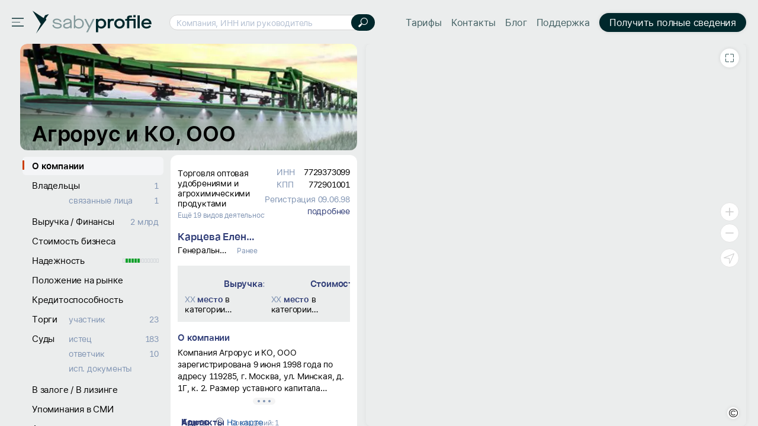

--- FILE ---
content_type: text/html; charset=utf-8
request_url: https://saby.ru/profile/7729373099-772901001
body_size: 65064
content:
<!DOCTYPE html>
<html lang=ru>
  <head>

<meta http-equiv="X-UA-Compatible" content="IE=edge" sid="h-ps-6">
<link rel="shortcut icon" href="//cdn2.saby.ru/cdn/SabyLogo/1.0.7/favicon/favicon.ico?v=1" type="image/x-icon" sid="h-ps-1" crossorigin="anonymous">
<link rel="preload" as="font" href="//cdn2.saby.ru/cdn/MaisonNeue/1.0.4/MaisonNeueExtendedRegular/MaisonSABYSBI-hint.woff2" type="font/woff2" crossorigin="anonymous" sid="h-ps-2">
<link rel="preload" as="font" href="//cdn2.saby.ru/cdn/MaisonNeue/1.0.4/MaisonNeueExtendedBold/Maison_az-hint.woff2" type="font/woff2" crossorigin="anonymous" sid="h-ps-3">
<link rel="preload" as="font" href="//cdn2.saby.ru/cdn/MaisonNeue/1.0.4/MaisonNeueExtendedBold/MaisonRUEN_wo_az-hint.woff2" type="font/woff2" crossorigin="anonymous" sid="h-ps-4">
<link rel="preload" as="font" href="//cdn2.saby.ru/cdn/MaisonNeue/1.0.4/MaisonNeueExtendedRegular/MaisonRUEN-hint.woff2" type="font/woff2" crossorigin="anonymous" sid="h-ps-5">
<meta charset="utf-8" class="head-server-block" sid="h-ps-7">
<meta name="viewport" content="width=device-width,initial-scale=1.0, user-scalable=no" sid="h-ps-8">
<meta name="format-detection" content="telephone=no" sid="h-ps-9">
<meta name="apple-mobile-web-app-capable" content="yes" sid="h-ps-10">
<meta name="SKYPE_TOOLBAR" content="SKYPE_TOOLBAR_PARSER_COMPATIBLE" sid="h-ps-11">
<meta http-equiv="cache-control" content="max-age=345600" sid="h-ps-12">
<meta name="mobile-web-app-capable" content="yes" sid="h-ps-13">
<meta name="apple-mobile-web-app-status-bar-style" content="black-translucent" sid="h-ps-14">
<link rel="preload" as="font" href="//cdn2.saby.ru/cdn/TensorInter/3.0.1/static/Inter-Regular-small.woff2" type="font/woff2" crossorigin="anonymous" sid="h-ps-15">
<link rel="preload" as="font" href="//cdn2.saby.ru/cdn/TensorInter/3.0.1/static/Inter-SemiBold-small.woff2" type="font/woff2" crossorigin="anonymous" sid="h-ps-16">
<link rel="preload" as="font" href="//cdn2.saby.ru/cdn/CbucIcons/1.5.5/cbuc-icons/cbuc-icons.woff2" type="font/woff2" crossorigin="anonymous" sid="h-ps-17">
<link rel="preload" as="font" href="//cdn2.saby.ru/cdn/CbucIcons/1.5.5/cbuc-icons24/cbuc-icons24.woff2" type="font/woff2" crossorigin="anonymous" sid="h-ps-18">
<link rel="stylesheet" href="//cdn2.saby.ru/static/resources/Controls/controls-superbundle.package.min.css?x_module=6901e5160e1f70be6782b86b204574ac" css-theme="no_theme" theme-type="m" sid="h-ps-19" crossorigin="anonymous">
<link rel="stylesheet" href="//cdn2.saby.ru/static/resources/SabyProfile/sabyprofile-controlsbundle.package.min.css?x_module=b4e9b327f5599ae0e4c7f46fec55bc33" css-theme="no_theme" theme-type="m" sid="h-ps-20" crossorigin="anonymous">
<link rel="stylesheet" href="//cdn2.saby.ru/static/resources/Page/page-superbundle.package.min.css?x_module=523864ab7d473d97cf3fcc24adbd2865" css-theme="no_theme" theme-type="m" sid="h-ps-21" crossorigin="anonymous">
<link rel="stylesheet" href="//cdn2.saby.ru/static/resources/SabyProfile/sabyprofile-superbundle.package.min.css?x_module=b4e9b327f5599ae0e4c7f46fec55bc33" css-theme="no_theme" theme-type="m" sid="h-ps-22" crossorigin="anonymous">
<link rel="stylesheet" href="//cdn2.saby.ru/static/resources/Tailwind/tailwind.min.css?x_module=ec834fd3b62953e3f35e3823458c57ae" css-theme="no_theme" theme-type="m" sid="h-ps-23" crossorigin="anonymous">
<link rel="stylesheet" href="//cdn2.saby.ru/static/resources/Controls/scroll.min.css?x_module=6901e5160e1f70be6782b86b204574ac" css-theme="no_theme" theme-type="m" sid="h-ps-24" crossorigin="anonymous">
<link rel="stylesheet" href="//cdn2.saby.ru/static/resources/Contractor/Main/header.min.css?x_module=4d7de2902bd46280ae83d6e1dda8ab8b" css-theme="no_theme" theme-type="m" sid="h-ps-25" crossorigin="anonymous">
<link rel="stylesheet" href="//cdn2.saby.ru/static/resources/Controls-icons/sort_m.min.css?x_module=62de7cb8bdb88928946d802b7ae2ef9b" css-theme="no_theme" theme-type="m" sid="h-ps-26" crossorigin="anonymous">
<link rel="stylesheet" href="//cdn2.saby.ru/static/resources/Controls-icons/sort_s.min.css?x_module=62de7cb8bdb88928946d802b7ae2ef9b" css-theme="no_theme" theme-type="m" sid="h-ps-27" crossorigin="anonymous">
<link rel="stylesheet" href="//cdn2.saby.ru/static/resources/Controls-icons/sort_sizes.min.css?x_module=62de7cb8bdb88928946d802b7ae2ef9b" css-theme="no_theme" theme-type="m" sid="h-ps-28" crossorigin="anonymous">
<script sid="h-ps-29">(function () {
    const headElement = document.head;
    const THEME_LAYER_ORDER = [
        'fallback',
        'static',
        'service'
    ];
    let isPageLoadCompleted = document.readyState === 'complete';
    function getThemeLayerIndex(themeLayer) {
        const themeLayerIndex = THEME_LAYER_ORDER.indexOf(themeLayer);
        if (themeLayerIndex === -1) {
            return THEME_LAYER_ORDER.length;
        }
        return themeLayerIndex;
    }
    function getThemeLinkElements() {
        return Array.from(
            headElement.querySelectorAll(
                'link[rel="stylesheet"][data-theme-selector][data-theme-layer]'
            )
        );
    }
    function sortAndPlaceTheme() {
        const themeLinkElements = getThemeLinkElements();
        if (themeLinkElements.length === 0) {
            return false;
        }
        const originalIndexByElement = new Map();
        themeLinkElements.forEach((themeLinkElement, elementIndex) => {
            originalIndexByElement.set(themeLinkElement, elementIndex);
        });
        themeLinkElements.sort((linkElementA, linkElementB) => {
            const themeLayerA = linkElementA.getAttribute('data-theme-layer');
            const themeLayerB = linkElementB.getAttribute('data-theme-layer');
            const themeLayerIndexA = getThemeLayerIndex(themeLayerA);
            const themeLayerIndexB = getThemeLayerIndex(themeLayerB);
            if (themeLayerIndexA !== themeLayerIndexB) {
                return themeLayerIndexA - themeLayerIndexB;
            }
            const originalIndexA = originalIndexByElement.get(linkElementA);
            const originalIndexB = originalIndexByElement.get(linkElementB);
            return originalIndexA - originalIndexB;
        });
        const documentFragment = document.createDocumentFragment();
        themeLinkElements.forEach((themeLinkElement) => {
            documentFragment.appendChild(themeLinkElement);
        });
        headElement.insertBefore(documentFragment, headElement.firstChild);
        return true;
    }
    const headChildListObserver = new MutationObserver((mutationRecordList) => {
        if (isPageLoadCompleted) {
            return;
        }
        let hasNewThemeLinkElement = false;
        for (const mutationRecord of mutationRecordList) {
            for (const addedNode of mutationRecord.addedNodes) {
                const isElementNode = addedNode.nodeType === Node.ELEMENT_NODE;
                if (!isElementNode) {
                    continue;
                }
                const isLinkElement = addedNode.tagName === 'LINK';
                if (!isLinkElement) {
                    continue;
                }
                const isStylesheet = addedNode.rel === 'stylesheet';
                if (!isStylesheet) {
                    continue;
                }
                const hasThemeSelectorAttribute = addedNode.hasAttribute('data-theme-selector');
                const hasThemeLayerAttribute = addedNode.hasAttribute('data-theme-layer');
                if (hasThemeSelectorAttribute && hasThemeLayerAttribute) {
                    hasNewThemeLinkElement = true;
                    break;
                }
            }
            if (hasNewThemeLinkElement) {
                break;
            }
        }
        if (!hasNewThemeLinkElement) {
            return;
        }
        headChildListObserver.disconnect();
        sortAndPlaceTheme();
        if (!isPageLoadCompleted) {
            headChildListObserver.observe(headElement, { childList: true });
        }
    });
    headChildListObserver.observe(headElement, { childList: true });
    sortAndPlaceTheme();
    window.addEventListener('load', () => {
        isPageLoadCompleted = true;
        headChildListObserver.disconnect();
    });
})();
function getQP() {
    var sD = ["wsRoot", "resourceRoot", "metaRoot", "defaultServiceUrl", "appRoot", "staticDomains", "shardDomain", "product", "cdnRoot"];
    var r = {};
    var f = [];
    var items = location.search.substring(1).split("&");
    for (var index = 0; index < items.length; index++) {
        f = items[index].split("=");
        if (sD.indexOf(f[0]) !== -1) {
            var decoded = decodeURIComponent(f[1]);
            r[f[0]] = f[0] === "staticDomains" ? JSON.parse(decoded) : decoded;
        }
    }
    return r;
}
var cfg = window.wsConfig = window.wsConfig || getQP();
cfg.wsRoot = cfg.wsRoot || '/static/resources/WS.Core/';
cfg.resourceRoot = cfg.resourceRoot || '/static/resources/';
cfg.metaRoot = cfg.metaRoot || '/profile/resources/';
cfg.cdnRoot = cfg.cdnRoot || '/cdn/';
cfg.defaultServiceUrl = cfg.defaultServiceUrl || '/profile/service/';
cfg.appRoot = cfg.appRoot || '/profile/';
cfg.RUMEnabled = false;
cfg.pageName = 'PSWaSabyRouting.regex09100912091009azAZаяАЯ015091209azAZаяАЯ015';
cfg.userConfigSupport = true;
cfg.trackErrors = true;
cfg.staticDomains = cfg.staticDomains || {"domains":["cdn2.saby.ru"]};
cfg.shardDomain = '';
cfg.compatible = false;
cfg.product = cfg.product || 'sabyprofile';
cfg.xDomainSystemname = 'saby';
cfg.logLevel = 0;
window.buildnumber = '25.6141-28';
window['X-UNIQ-ID'] = 'd7e58857\u002dd774\u002d4644\u002db0fa\u002def75f2ba5a44';
window['X-REQUESTUUID'] = 'd2c2e624\u002da586\u002d56a0\u002d530e\u002ddec09cf6f956';
window['X-CURRENTMETHOD'] = 'PSWaSabyRouting.regex09100912091009azAZаяАЯ015091209azAZаяАЯ015';
window.history.scrollRestoration = 'manual';

(function deserializeFeatureMap({ maps, features }) {
        const result = {};
        for (const [nameModule, featureList] of Object.entries(features)) {
            for (const [nameFeature, value] of Object.entries(featureList)) {
                const name = `${nameModule}/${nameFeature}`;
                if (maps.hasOwnProperty(value)) {
                    result[name] = maps[value];
                }
                else {
                    result[name] = value;
                }
            }
        }
        // @ts-ignore
        window.features = result;
    })({"maps":{"0":"ContractorRequisites","1":"EntityAppScopeBase"},"features":{"AccessDenied":{"AskAdmin":"BasicAccessDenied"},"BasketCommon":{"basketDefaultConfig":"Basket"},"Browser":{"rpcHeadersBuilder":"Browser"},"ContractorBase":{"contractorRegion/Country":"ContractorBase"},"ContractorRequisites":{"regionValidate/orgID":0,"regionValidateName/contractorName":0},"Controls":{"HistoryStore":"HistoryService"},"EntityAppScope":{"entityAppScope":1,"entityListConst":1,"entityWidgetConst":1},"ErrorHandling":{"ErrorHandling":"SbisEnvUI"},"Feature":{"feature":"FeatureAccess","featureSubscription":"FeatureSubscriptionLocal"},"ImageLoader":{"backgroundImage":"DOCVIEW3"},"LicensePriceOffer":{"Offer/View":"LicensePriceOfferRU"},"ParametersWebAPI":{"ParametersScope":"ParametersServiceAPI"},"Router":{"CustomRouterJson":"Router"},"SAP":{"GuestAccess":"SAPService"},"SbisUI":{"appConfigInfo":"SbisUI"},"UICommon":{"ThemeInitializer":"DefaultThemeController"}}});
globalThis.preDefineModules = new Set();
globalThis.preRequiredModules = new Set();
globalThis.loadedRequire = new Set();
globalThis.define = function preDefine(...argsDefine) {
        var _a;
        // @ts-ignore
        const globalEnv = globalThis;
        (_a = globalEnv.preDefineModules) === null || _a === void 0 ? void 0 : _a.add(argsDefine);
    };
globalThis.define.amd = true;
globalThis.require = window.requirejs = function preRequire(...argsRequire) {
        var _a;
        // @ts-ignore
        const globalEnv = globalThis;
        (_a = globalEnv.preRequiredModules) === null || _a === void 0 ? void 0 : _a.add(argsRequire);
    };
globalThis.requirejs.isNewRequire = true;
globalThis.onLoadRequirePart = function onLoadRequirePart(name) {
        var _a;
        // @ts-ignore
        const globalEnv = globalThis;
        const REQUIRE_PARTS = ['contents', 'require'];
        globalEnv.loadedRequire.add(name);
        for (const part of REQUIRE_PARTS) {
            if (!globalEnv.loadedRequire.has(part)) {
                return;
            }
        }
        (_a = globalEnv.initRequire) === null || _a === void 0 ? void 0 : _a.call(globalEnv);
    };


function createStrictOrderProcessor() { const callbacks = new Map(); let nextToExecute = 0; let isProcessing = false; async function process() { if (isProcessing) return; isProcessing = true; while (callbacks.has(nextToExecute)) { const callback = callbacks.get(nextToExecute); callbacks.delete(nextToExecute); try { await callback(); } catch (error) { /* eslint-disable-next-line no-console */ console.error(error); } nextToExecute++; } isProcessing = false; } return function registerCallback(order, callback) { callbacks.set(order, callback); void process(); }; }
window.registerCallback = createStrictOrderProcessor();
function onloadScript(script) { /* @ts-ignore */ const globalEnv = globalThis; const rid = script.dataset.rid; let count = globalEnv.scriptsCount.get(rid); if (typeof count === 'undefined') { /* eslint-disable-next-line no-console */ console.error('Ошибка получения количества скриптов. при загрузке файла ' + script.src); return; } count = count - 1; globalEnv.scriptsCount.set(rid, count); if (count > 0) { return; } const requireList = globalEnv.requireList.get(rid); globalEnv.scriptsCount.delete(rid); globalEnv.requireList.delete(rid); const requireListFn = () => { return new Promise((resolve, reject) => { require(requireList, function () { resolve(); }, function (err) { /* eslint-disable-next-line no-console */ console.error(err); reject(err); }); }); }; if (rid === '1') { globalEnv.registerCallback(Number(rid), () => { return new Promise((resolve, reject) => { require(['Env/Env', 'SbisUI/polyfill'], function (Env) { /* @ts-ignore */ Object.assign(Env.constants, window.wsConfig); resolve(requireListFn()); }, function (err) { /* eslint-disable-next-line no-console */ console.error(err); reject(err); }); }); }); } else { globalEnv.registerCallback(Number(rid), requireListFn); } }
window.scriptsCount = new Map();
window.requireList = new Map();
window.readyToStartScript = false;

"use strict";var wsErrorMonitor=function(){function e(){var e=this,r="object"==typeof window&&window&&window.parent===window&&"object"==typeof document&&document&&document.location&&void 0!==document.location.origin&&/^https?\:\/\/[^\/]+$/.test(document.location.origin),t=["ie.saby.ru","ie-sap.saby.ru","ie-1c.saby.ru"].indexOf(document.location.host)>-1,s=r&&!!window.MSInputMethodContext&&!!document.documentMode,o={YaBrowser:{name:"Яндекс Браузер",reg:/\bYaBrowser\/(\d+)/i,version:{reg:/YaBrowser\/([0-9]{1,}[\.0-9]{0,})/i,available:20.9,availableForIESaby:17.4}},Firefox:{name:"Firefox",reg:/Firefox/i,version:{reg:/Firefox\/([0-9]{1,}[\.0-9]{0,})/i,available:79,availableForIESaby:51}},OperaChrome:{name:"Opera",reg:/(OPR)/i,version:{reg:/OPR\/([0-9]{1,}[\.0-9]{0,})/i,available:71,availableForIESaby:44}},Chrome:{name:"Chrome",reg:/Chrome(?!.*Edg\w{0,3}|.*SputnikBrowser)/i,version:{reg:/Chrome\/([0-9]{1,}[\.0-9]{0,})/i,available:75,availableForIESaby:52}},Opera:{name:"Opera",reg:/(Opera)/i,version:{reg:/(Opera|Version)\/([0-9]{1,}[\.0-9]{0,})/i,available:71,availableForIESaby:44}},Edge:{name:"Microsoft Edge",reg:/Edg\w{0,3}/i,version:{reg:/Edg\w{0,3}\/([0-9]+[\.0-9]*)/i,available:85,availableForIESaby:17}},IE:{name:"Internet Explorer",reg:/MSIE|rv\:/i,version:{reg:/(MSIE |rv:[ ]?)([0-9]{1,}[\.0-9]{0,})/i,available:13,availableForIESaby:11}},Safari:{name:"Safari",reg:/^((?!chrome|android|mobile).)*safari/i,version:{reg:/(Version)\/([0-9]{1,}[\.0-9]{0,})/i,available:14,availableForIESaby:12}},SafariMobile:{name:"Safari Mobile",reg:/.*Mobile.*Safari/i,version:{reg:/Version\/+([\w.]+).*Mobile.*Safari/i,available:14,availableForIESaby:12}},AppleWebkit:{name:"AppleWebkit Mobile",reg:/.*applewebkit.*mobile/i,version:{reg:/\bOS\s(\d+)/i,available:14,availableForIESaby:12}},AppleWebkitSbis:{name:"AppleWebkit Sbis",reg:/SbisBusinessMobile/i,version:{reg:/SbisBusinessMobile\/(\d+\.\d+)/i,available:0,availableForIESaby:0}},Sputnik:{name:"Спутник",reg:/SputnikBrowser/i,version:{reg:/SputnikBrowser\/(\d+\.\d+\.\d+)/i,available:100,availableForIESaby:100}}},n=!1;try{window.navigator&&window.navigator.userAgent&&(n=function e(r){var t=r.replace("_",".").toLowerCase(),s=null;for(var n in o)if(o.hasOwnProperty(n)&&o[n].reg.test(t)){s=n;break}var i=o[s].version,a=i.reg,l=i.available;i.availableForIESaby;var p=parseFloat((a.exec(t)||[null]).pop())||l;return function e(){try{var r=Function("return [...[]]");return""==r()}catch(t){return!1}}()&&p>=l}(window.navigator.userAgent))}catch(i){}if(!r){e.reason="nowindow";return}if(s&&!t){e.reason="ie11";return}if(!n&&!t){e.reason="unavailable browser";return}var a=window.wsConfig;if(!a||!a.trackErrors){e.reason="notrack";return}var l=e.getCookie("s3debug");if(l&&"false"!==l&&""!==l){e.reason="debug";return}e.BR="\n",e.isIE11=s,e.MIN_INTERVAL=3e3,e.MAX_INTERVAL=18e3,e.MAX_ERRORS=50,e.isStopped=!1,e.isOnline=!0,e.ls=null,e.WC="",e._p="Uncaught (in Promise) ",e.skipPattern=/((Uncaught\s\(in\sPromise\)\s((Error:\sAudio\soutput\sdevice\schange\sis\snot\ssupported)|((Promise|Deferred)CanceledError:[\s\S]*)|(Transport\serror:[\s\S]*)|(SecurityError:\sNo\spermission\sto\suse\srequested\sdevice[\s\S]*)|(Error:\sCancel(\|[\s\S]*))|(Извините,\sмы\sна\sтехническом\sобслуживании)|(TypeError:\sNetworkError\swhen\sattempting\sto\sfetch\sresource[\s\S]*)|(NotFoundError:\sRequested\sdevice\snot\sfound)))|(Script\serror\.(\|[\s\S]*))|(undefined(\|[\s\S]*))|((Uncaught\s)?(\(in\sPromise\)\s)?((InternalError:\stoo\smuch\srecursion[\s\S]*\|[\s\S]*\.prototype\.addEventListener)|(Error:\sLoad\stimeout\sfor\smodules[\s\S]*)|(Error:\sScript\serror[\s\S]*requirejs\.org[\s\S]*))))|((Uncaught\s)?ReferenceError:\s(topMsg|define|require|VK)\sis\snot\sdefined)|(Uncaught\sError:\sMismatched\sanonymous\sdefine\(\)\smodule:[\s\S]*)|(Couldn't\sload.+cssNew\/bugfix\.min\.css[\s\S]*)|(InvalidStateError:\sthe\sexecution\scontext\sdoes\snot\sexist[\s\S]*)|(TypeError:\sundefined\sis\snot\san\sobject\s\(evaluating\s'__ybro\.readability\.runDetection'\))|(((Ошибка\sавторизации)|(clicnt\.js)|(Operation(\sis)?\sinsecure)|(ResizeObserver\sloop)|((moz|chrome)-extension:\/\/))[\s\S]*)|(((Недопустимый\sзнак)|(illegal\scharacter\sU\+)|(Can't\sfind variable:\sinstantSearchSDKJSBridgeClearHighlight)|(NS_ERROR_XPC_JAVASCRIPT_ERROR_WITH_DETAILS:\s\[JavaScript\sError:\s"app\sis\snot\sdefined")|(Possible\sside-effect\sin\sdebug-evaluate)|(appusagelogger\serror)|(Произошел\sразрыв\sсоединения))[\s\S]*)/im,e.skipInURLPattern=/^chrome-extension:\/\/.*$/,e.loadErrPattern=/^Uncaught\sSyntaxError:\sUnexpected\stoken\s'<'$/im,e.parseErrPattern=/^Uncaught\sSyntaxError:\sInvalid\sor\sunexpected\stoken$/im,e.ieSkipPattern=/^(Команда\sне\sподдерживается\sобъектом)|(Использование\sнескольких\sопределений\sсвойства\sв\sрежиме\sstrict\sзапрещено)|(Не\sудалось\sполучить\sсвойство\s("isFirstItem"|"trim")\sссылки.+)|(Объект\sне\sподдерживает\sсвойство\sили\sметод\s"closest")$/im,e.xhrURL=e.getServiceHost()+"/consumertracking/service/user_error/",e.CLIENT_ID="client_err_"+(e.getCookie("CpsUserId")||"all"),e.UNIQ_ID=window["X-UNIQ-ID"]&&window["X-UNIQ-ID"].toString()||"",e.X_REQUESTUUID=window["X-REQUESTUUID"]&&window["X-REQUESTUUID"].toString()||"",e.BUILD_NUM=window.buildnumber||"-",e.sendAttempts=0,e.errors=[],e.promiseSupported=window.Promise&&"function"==typeof window.Promise;try{e.ls=localStorage||window.localStorage,e.errors=JSON.parse(e.ls[e.CLIENT_ID]||"[]"),e.errors instanceof Array||(e.errors=[])}catch(p){}e.errors.length&&e.ls&&(e.ls[e.CLIENT_ID]=null),e.stop=e.stop.bind(e),e.removeListeners=e.removeListeners.bind(e),e.onError=e.onError.bind(e),e.onUnload=e.onUnload.bind(e),e.onOnline=e.onOnline.bind(e),e.onOffline=e.onOffline.bind(e),window.addEventListener("error",e.onError,!1),window.addEventListener("unhandledrejection",e.onError,!1),window.addEventListener("beforeunload",e.onUnload,!1),window.addEventListener("online",e.onOnline),window.addEventListener("offline",e.onOffline)}return e.prototype.getCurrentMethod=function(){return window["X-CURRENTMETHOD"]&&window["X-CURRENTMETHOD"].toString()||wsConfig.pageName||""},e.prototype.hasParseFileError=function(e){return this.parseErrPattern.test(e)},e.prototype.hasLoadModuleErrors=function(e){var r=0;return this.loadErrPattern.test(e)&&(r=1),1===r&&"object"==typeof window.wsConfig&&"object"==typeof window.wsConfig.loadingStatus&&Object.keys(window.wsConfig.loadingStatus).some(function(e){return"ERROR"===window.wsConfig.loadingStatus[e]})&&(r=2),r},e.prototype.getWC=function(){try{this.WC=JSON.stringify(window.wsConfig)}catch(e){this.WC=""}return this.WC},e.prototype.getServiceHost=function(){return document.location.origin},e.prototype.removeListeners=function(){window.removeEventListener("error",this.onError),window.removeEventListener("unhandledrejection",this.onError),window.removeEventListener("beforeunload",this.onUnload),window.removeEventListener("online",this.onOnline),window.removeEventListener("offline",this.onOffline)},e.prototype.getCookie=function(e){try{var r=document.cookie.match(RegExp("(?:^|; )"+e+"=([^;]*)"));return r&&r.length?decodeURIComponent(r[1]):void 0}catch(t){}},e.prototype.getRndInterval=function(){return this.MIN_INTERVAL+Math.round(Math.random()*(this.MAX_INTERVAL-this.MIN_INTERVAL))},e.prototype.sendIsBreakingPageMessage=function(){this.sendErrors(),this.stop("toomanyerrors")},e.prototype.appendError=function(e){try{var r=this.errors,t=this.MAX_ERRORS,s=r.length&&r[r.length-1];s&&void 0!==s.Message&&s.Message===e.Message?(s.Count++,s.LastDate=e.Date):r.length<t?r.push(e):r.length===t&&this.sendIsBreakingPageMessage(),r.length<=t&&this.saveErrors()}catch(o){}},e.prototype.saveErrors=function(){if(this.ls)try{this.ls[this.CLIENT_ID]=JSON.stringify(this.errors)}catch(e){}},e.prototype.clearErrors=function(){this.errors=[],this.saveErrors()},e.prototype.formatError=function(e){var r=new Date().toISOString(),t=e.promise&&e.reason,s=t?this._p+e.reason+"|"+e.reason.stack:e.message+"|"+(e.error&&e.error.stack),o=((t?e.reason.stack:e.error&&e.error.stack)||"").toString().indexOf("<anonymous>")>-1,n=t?["message: "+this._p+e.reason,"url: "+document.location.href,"stack: "+e.reason.stack]:["message: "+e.message,"url: "+document.location.href,"file: "+e.filename,"line: "+e.lineno,"col: "+e.colno,"stack: "+(e.error&&e.error.stack)];n.push("browser: "+navigator.userAgent,"build: "+this.BUILD_NUM,"wsConfig: "+this.getWC());var i=this,a=i.hasLoadModuleErrors(e.message),l={Date:r,Message:n.join(i.BR),UUID:i.UNIQ_ID,REQUESTUUID:i.X_REQUESTUUID,Count:1,LastDate:r,WarnLvl:i.skipPattern.test(s)||o||e.filename&&i.skipInURLPattern.test(e.filename)||e.message&&2===a||i.isEI11&&i.ieSkipPattern.test(e.message)?0:e.type&&"ReactError"===e.type?61:100};if(1===a&&window.contents&&window.contents.modules)try{l.Message+=i.BR+"contents.modules: "+JSON.stringify(Object.keys(window.contents.modules))}catch(p){}var u=e.message&&e.filename&&i.hasParseFileError(e.message);return i.promiseSupported?new Promise(function(r,t){if(u)try{var s=setTimeout(function(){l.Message+=i.BR+"invalid token file ("+e.filename+") first 1024 symbols: не удалось загрузить файл за 5 секунд, отменено",l.WarnLvl=0,r(l)},5e3),o=new XMLHttpRequest;o.onreadystatechange=function(){4==o.readyState&&(clearTimeout(s),s=null,200==o.status?l.Message+=i.BR+"invalid token file ("+e.filename+") first 1024 symbols: "+o.responseText.substring(0,1024):l.Message+=i.BR+"invalid token file ("+e.filename+") first 1024 symbols: не удалось загрузить файл, xhr status = "+o.status,r(l))},o.open("GET",e.filename),o.send()}catch(n){r(l)}else r(l)}):l},e.prototype.onError=function(e){if(!this.isStopped){var r=this,t=r.formatError(e);r.promiseSupported&&t instanceof Promise?t.then(function(e){r.appendError(e),r.sendTimeout||r.start()}):(r.appendError(t),r.sendTimeout||r.start())}},e.prototype.sendErrors=function(){if(this.errors.length&&!this.isStopped&&this.isOnline)try{this.xhrSendErrorsArray()}catch(e){}},e.prototype.prepareArrayToSend=function(e,r){var t=this;return e.map(function(e){return{Date:e.Date,Message:e.Message+(e.Count>1?t.BR+"[повторов: "+e.Count+"; c "+e.Date+" по "+e.LastDate+"]":"")+t.BR+"initial method: "+r,UUID:e.UUID,REQUESTUUID:e.REQUESTUUID,WarnLvl:e.WarnLvl}})},e.prototype.stop=function(e){var r=this;r.reason=e,r.isStopped=!0,r.errors=[],clearTimeout(r.sendTimeout),r.sendTimeout=void 0,r.removeListeners()},e.prototype.sendByXHR=function(e){var r=this;try{var t=new XMLHttpRequest;t.onreadystatechange=function(){if(4===t.readyState){var e=t.status;if(e>=200&&e<300){r.sendAttempts=0,r.clearErrors();return}if((502===e||503===e||504===e)&&r.sendAttempts<5){r.sendAttempts+=1;return}r.stop("xhrerror")}},t.open("POST",r.xhrURL,!0),t.withCredentials=!0,t.send(e)}catch(s){}},e.prototype.getDataToPost=function(){var e=this.getCurrentMethod();return JSON.stringify({Site:document.location.href,MethodName:e,Errors:this.prepareArrayToSend(this.errors,e)})},e.prototype.onUnload=function(){!this.isStopped&&this.errors.length&&("function"==typeof navigator.sendBeacon?navigator.sendBeacon(this.xhrURL,this.getDataToPost()):this.sendByXHR(this.getDataToPost()))},e.prototype.xhrSendErrorsArray=function(){var e=this.getDataToPost();this.sendByXHR(e)},e.prototype.start=function(){var e=this;e.sendTimeout=setTimeout(function(){e.isStopped||(e.sendErrors(),e.start())},e.getRndInterval())},e.prototype.onOnline=function(){this.isOnline=!0},e.prototype.onOffline=function(){this.isOnline=!1},new e}();
!function(){if(window&&"object"==typeof window){var t=window&&window.cfg&&window.cfg.staticDomains&&window.cfg.staticDomains.domains&&window.cfg.staticDomains.domains[0],n=(t||document.location.host).split(".").slice(-2).join(".");try{var i=new XMLHttpRequest;i.onreadystatechange=function(){if(4===i.readyState&&200!==i.status){var t=new XMLHttpRequest;t.withCredentials=!0;var n=new XMLHttpRequest;n.withCredentials=!0,t.open("GET",document.location.origin+"/consumertracking/service/cdne/",!0),t.send(),n.open("POST",document.location.origin+"/consumertracking/service/errcdn/",!0);var e="object"==typeof JSON&&"function"==typeof JSON.stringify?JSON.stringify({code:void 0!==i.status?i.status:0}):'{"code":0}';n.send(e)}},i.open("HEAD","https://"+(t||"cdn."+n)+"/!ping/",!0),i.send()}catch(e){}}}();
function onErrorHandler(name) { window.wsConfig.loadingStatus = window.wsConfig.loadingStatus || {}; window.wsConfig.loadingStatus[name] = 'ERROR'; try { if (window.sessionStorage.getItem('theForceReloadWasEarly')) { window.wsConfig.loadingStatus.theForceReloadWasEarly = true; if (!window.wsConfig.loadingStatus.dialogShown) { setTimeout(function () { var res = window.confirm('При загрузке страницы не все ресурсы были загружены.' +' Страница может работать некорректно. Перезагрузить страницу?'); if (res) { window.location.reload(); } }, 100); window.wsConfig.loadingStatus.dialogShown = true; } return; } window.sessionStorage.setItem('theForceReloadWasEarly', 'true'); window.location.reload(); } catch(err) { /* sessionStorage недоступен */} };</script>
<script sid="s-1">
window.scriptsCount.set('0',4);
window.requireList.set('0',null)
</script>
<script src="/profile/resources/contents.min.js?x_module=25.6141-28" onload="onLoadRequirePart('contents');onloadScript(this)" fetchpriority="high" data-rid="0" onerror="onErrorHandler('contents.min')" sid="s-2" async></script>
<script src="//cdn2.saby.ru/static/resources/RequireJsLoader/third-party/WebRequire.min.js?x_module=869b3a49c6065831a872e746a0ed7226" onload="onLoadRequirePart('require');onloadScript(this)" fetchpriority="high" data-rid="0" onerror="onErrorHandler('WebRequire.min')" sid="s-3" async crossorigin="anonymous"></script>
<script src="//cdn2.saby.ru/static/resources/RequireJsLoader/config.min.js?x_module=869b3a49c6065831a872e746a0ed7226" fetchpriority="high" data-rid="0" onload="onloadScript(this)" onerror="onErrorHandler('config.min')" sid="s-4" async crossorigin="anonymous"></script>
<script src="/profile/resources/router.min.js?x_module=25.6141-28" fetchpriority="high" data-rid="0" onload="onloadScript(this)" onerror="onErrorHandler('router.min')" sid="s-5" async></script>
<script type="text/javascript" src="//cdn2.saby.ru/static/resources/SabyProfile/gtm.min.js?x_module=b4e9b327f5599ae0e4c7f46fec55bc33" async="async" crossorigin="anonymous" sid="s-1"></script>
<script sid="s-2">
window.scriptsCount.set('1',95);
window.requireList.set('1',['Page/loaders','EngineUser/Info','ViewSettings/Loader','SabyPage/mainLayout','SabyPage/contentLayout','SabyPage/factory','ContractorCard/Profile/Common/EmptyTemplate','ContractorCard/Profile/Pages/contragentCard','ContractorCard/Profile/configFunctions','Contractor/Main/header','SabyPage/actionsToolbar','ContractorBase/header','i18n!ContractorCard','ContractorCard/Profile/Loaders/ContragentCard','SabyPage/base','Env/Env','Application/Initializer','Application/Env','SbisUI/Wasaby','UI/Base','UI/State','Application/State','Router/router','SbisUI/polyfill','WasabyLoader/ModulesLoader'])
</script>
<script src="//cdn2.saby.ru/static/resources/I18n/locales/ru.min.js?x_module=bb8a5f0adde03628ed40d37f35af4ea1" data-rid="1" onload="onloadScript(this)" onerror="onErrorHandler('ru.min')" sid="s-3" async crossorigin="anonymous"></script>
<script src="//cdn2.saby.ru/static/resources/LocalizationConfigs/localization_configs/region/RU.json.min.js?x_module=754ba79b60115658e1c53ef3a31d04c0" data-rid="1" onload="onloadScript(this)" onerror="onErrorHandler('RU')" sid="s-4" async crossorigin="anonymous"></script>
<script src="//cdn2.saby.ru/static/resources/Types/lang/ru/ru.json.min.js?x_module=467bc4d6a8d079f499090248a9d91f5a" data-rid="1" onload="onloadScript(this)" onerror="onErrorHandler('ru')" sid="s-5" async crossorigin="anonymous"></script>
<script src="//cdn2.saby.ru/static/resources/Controls/lang/ru/ru.json.min.js?x_module=6901e5160e1f70be6782b86b204574ac" data-rid="1" onload="onloadScript(this)" onerror="onErrorHandler('ru')" sid="s-6" async crossorigin="anonymous"></script>
<script src="//cdn2.saby.ru/static/resources/SbisEnvUI/lang/ru/ru.json.min.js?x_module=70699ea7001abe82911e6dbecaa67b8b" data-rid="1" onload="onloadScript(this)" onerror="onErrorHandler('ru')" sid="s-7" async crossorigin="anonymous"></script>
<script src="//cdn2.saby.ru/static/resources/Controls-Actions/lang/ru/ru.json.min.js?x_module=6e605def289d91714ef86d12dec98d76" data-rid="1" onload="onloadScript(this)" onerror="onErrorHandler('ru')" sid="s-8" async crossorigin="anonymous"></script>
<script src="//cdn2.saby.ru/static/resources/Page/lang/ru/ru.json.min.js?x_module=523864ab7d473d97cf3fcc24adbd2865" data-rid="1" onload="onloadScript(this)" onerror="onErrorHandler('ru')" sid="s-9" async crossorigin="anonymous"></script>
<script src="//cdn2.saby.ru/static/resources/SabyPage/lang/ru/ru.json.min.js?x_module=fa74e23adfae6184a89c766978696445" data-rid="1" onload="onloadScript(this)" onerror="onErrorHandler('ru')" sid="s-10" async crossorigin="anonymous"></script>
<script src="//cdn2.saby.ru/static/resources/ContractorBase/lang/ru/ru.json.min.js?x_module=d47290974aefb4bb6c7ab072e3cf0063" data-rid="1" onload="onloadScript(this)" onerror="onErrorHandler('ru')" sid="s-11" async crossorigin="anonymous"></script>
<script src="//cdn2.saby.ru/static/resources/ContractorCard/lang/ru/ru.json.min.js?x_module=482794ff77566de12e73fc3a51d1333e" data-rid="1" onload="onloadScript(this)" onerror="onErrorHandler('ru')" sid="s-12" async crossorigin="anonymous"></script>
<script src="//cdn2.saby.ru/static/resources/Contractor/lang/ru/ru.json.min.js?x_module=4d7de2902bd46280ae83d6e1dda8ab8b" data-rid="1" onload="onloadScript(this)" onerror="onErrorHandler('ru')" sid="s-13" async crossorigin="anonymous"></script>
<script src="//cdn2.saby.ru/static/resources/Page/page-superbundle.package.min.js?x_module=523864ab7d473d97cf3fcc24adbd2865" data-rid="1" onload="onloadScript(this)" onerror="onErrorHandler('page-superbundle.package.min')" sid="s-14" async crossorigin="anonymous"></script>
<script src="//cdn2.saby.ru/static/resources/Application/online-superbundle.package.min.js?x_module=0ffbf99fc04270ea9acecd39e4c3aa1b" data-rid="1" onload="onloadScript(this)" onerror="onErrorHandler('online-superbundle.package.min')" sid="s-15" async crossorigin="anonymous"></script>
<script src="//cdn2.saby.ru/static/resources/Browser/online-superbundle.package.min.js?x_module=e34104aedda2db474e3e949cb06c6ca8" data-rid="1" onload="onloadScript(this)" onerror="onErrorHandler('online-superbundle.package.min')" sid="s-16" async crossorigin="anonymous"></script>
<script src="//cdn2.saby.ru/static/resources/BrowserAPI/online-superbundle.package.min.js?x_module=a80025be060f196f9f25333efbf1732c" data-rid="1" onload="onloadScript(this)" onerror="onErrorHandler('online-superbundle.package.min')" sid="s-17" async crossorigin="anonymous"></script>
<script src="//cdn2.saby.ru/static/resources/Env/online-superbundle.package.min.js?x_module=b861d5324c0a8bbd1dfc7ba2f1c92ff2" data-rid="1" onload="onloadScript(this)" onerror="onErrorHandler('online-superbundle.package.min')" sid="s-18" async crossorigin="anonymous"></script>
<script src="//cdn2.saby.ru/static/resources/Types/online-superbundle.package.min.js?x_module=467bc4d6a8d079f499090248a9d91f5a" data-rid="1" onload="onloadScript(this)" onerror="onErrorHandler('online-superbundle.package.min')" sid="s-19" async crossorigin="anonymous"></script>
<script src="//cdn2.saby.ru/static/resources/I18n/singletonI18n.min.js?x_module=bb8a5f0adde03628ed40d37f35af4ea1" data-rid="1" onload="onloadScript(this)" onerror="onErrorHandler('singletonI18n.min')" sid="s-20" async crossorigin="anonymous"></script>
<script src="//cdn2.saby.ru/static/resources/RequireJsLoader/conduct.min.js?x_module=869b3a49c6065831a872e746a0ed7226" data-rid="1" onload="onloadScript(this)" onerror="onErrorHandler('conduct.min')" sid="s-21" async crossorigin="anonymous"></script>
<script src="//cdn2.saby.ru/static/resources/WasabyLoader/online-superbundle.package.min.js?x_module=9c1ffe8041731bda5acd7ca1acfde014" data-rid="1" onload="onloadScript(this)" onerror="onErrorHandler('online-superbundle.package.min')" sid="s-22" async crossorigin="anonymous"></script>
<script src="//cdn2.saby.ru/static/resources/WS.Core/core-core-min.package.min.js?x_module=d7a3f791a5a7858ea26211e0305497de" data-rid="1" onload="onloadScript(this)" onerror="onErrorHandler('core-core-min.package.min')" sid="s-23" async crossorigin="anonymous"></script>
<script src="//cdn2.saby.ru/static/resources/TransportCore/transport.min.js?x_module=b8253f18f0e3e0114f0b827dd86a41af" data-rid="1" onload="onloadScript(this)" onerror="onErrorHandler('transport.min')" sid="s-24" async crossorigin="anonymous"></script>
<script src="//cdn2.saby.ru/static/resources/Controls-DataEnv/context.min.js?x_module=1f6e39083acc5366f53ac9bfc0b9cc0a" data-rid="1" onload="onloadScript(this)" onerror="onErrorHandler('context.min')" sid="s-25" async crossorigin="anonymous"></script>
<script src="//cdn2.saby.ru/static/resources/Controls-DataEnv/dataFactory.min.js?x_module=1f6e39083acc5366f53ac9bfc0b9cc0a" data-rid="1" onload="onloadScript(this)" onerror="onErrorHandler('dataFactory.min')" sid="s-26" async crossorigin="anonymous"></script>
<script src="//cdn2.saby.ru/static/resources/Controls-DataEnv/slice.min.js?x_module=1f6e39083acc5366f53ac9bfc0b9cc0a" data-rid="1" onload="onloadScript(this)" onerror="onErrorHandler('slice.min')" sid="s-27" async crossorigin="anonymous"></script>
<script src="//cdn2.saby.ru/static/resources/UI/online-superbundle.package.min.js?x_module=99159647f832988030727af8d4a112f5" data-rid="1" onload="onloadScript(this)" onerror="onErrorHandler('online-superbundle.package.min')" sid="s-28" async crossorigin="anonymous"></script>
<script src="//cdn2.saby.ru/static/resources/UICommon/online-superbundle.package.min.js?x_module=5cd8f8f285086a59fa49befb4f651c36" data-rid="1" onload="onloadScript(this)" onerror="onErrorHandler('online-superbundle.package.min')" sid="s-29" async crossorigin="anonymous"></script>
<script src="//cdn2.saby.ru/static/resources/UICore/online-superbundle.package.min.js?x_module=790870ff46ff1352f3389af2dd6c3342" data-rid="1" onload="onloadScript(this)" onerror="onErrorHandler('online-superbundle.package.min')" sid="s-30" async crossorigin="anonymous"></script>
<script src="//cdn2.saby.ru/static/resources/EnvTouch/EnvTouch.min.js?x_module=75d60ed8bf894393409d4175914e502b" data-rid="1" onload="onloadScript(this)" onerror="onErrorHandler('EnvTouch.min')" sid="s-31" async crossorigin="anonymous"></script>
<script src="//cdn2.saby.ru/static/resources/React/react-superbundle.package.min.js?x_module=71f637a8a0082f13dfba3762baa20707" data-rid="1" onload="onloadScript(this)" onerror="onErrorHandler('react-superbundle.package.min')" sid="s-32" async crossorigin="anonymous"></script>
<script src="//cdn2.saby.ru/static/resources/Controls/controls-superbundle.package.min.js?x_module=6901e5160e1f70be6782b86b204574ac" data-rid="1" onload="onloadScript(this)" onerror="onErrorHandler('controls-superbundle.package.min')" sid="s-33" async crossorigin="anonymous"></script>
<script src="//cdn2.saby.ru/static/resources/Compiler/IR.min.js?x_module=79212ccfa97460c89e5a519590233476" data-rid="1" onload="onloadScript(this)" onerror="onErrorHandler('IR.min')" sid="s-34" async crossorigin="anonymous"></script>
<script src="//cdn2.saby.ru/static/resources/Controls-DataEnv/dataLoader.min.js?x_module=1f6e39083acc5366f53ac9bfc0b9cc0a" data-rid="1" onload="onloadScript(this)" onerror="onErrorHandler('dataLoader.min')" sid="s-35" async crossorigin="anonymous"></script>
<script src="//cdn2.saby.ru/static/resources/SbisUI/online-superbundle.package.min.js?x_module=b8445f08af53051786ad050590f120ef" data-rid="1" onload="onloadScript(this)" onerror="onErrorHandler('online-superbundle.package.min')" sid="s-36" async crossorigin="anonymous"></script>
<script src="//cdn2.saby.ru/static/resources/Router/router.min.js?x_module=260f7679687766ad67132cd538fcbd4e" data-rid="1" onload="onloadScript(this)" onerror="onErrorHandler('router.min')" sid="s-37" async crossorigin="anonymous"></script>
<script src="//cdn2.saby.ru/static/resources/SbisEnvUI/Maintains.min.js?x_module=70699ea7001abe82911e6dbecaa67b8b" data-rid="1" onload="onloadScript(this)" onerror="onErrorHandler('Maintains.min')" sid="s-38" async crossorigin="anonymous"></script>
<script src="//cdn2.saby.ru/static/resources/EngineUser/Info.min.js?x_module=cb1dab476d1b0a81182440c389843bcb" data-rid="1" onload="onloadScript(this)" onerror="onErrorHandler('Info.min')" sid="s-39" async crossorigin="anonymous"></script>
<script src="//cdn2.saby.ru/static/resources/ParametersWebAPI/online-superbundle.package.min.js?x_module=48798bbe2f5997eb5a8dbcdb875258b5" data-rid="1" onload="onloadScript(this)" onerror="onErrorHandler('online-superbundle.package.min')" sid="s-40" async crossorigin="anonymous"></script>
<script src="//cdn2.saby.ru/static/resources/ParametersServiceAPI/online-superbundle.package.min.js?x_module=d4e5a879bd70ef039ea8c477efe80a09" data-rid="1" onload="onloadScript(this)" onerror="onErrorHandler('online-superbundle.package.min')" sid="s-41" async crossorigin="anonymous"></script>
<script src="//cdn2.saby.ru/static/resources/FeatureAccess/feature.min.js?x_module=6ec9825aceb39ab21b4b6fc91cf84bdc" data-rid="1" onload="onloadScript(this)" onerror="onErrorHandler('feature.min')" sid="s-42" async crossorigin="anonymous"></script>
<script src="//cdn2.saby.ru/static/resources/FeatureSubscriptionLocal/featureSubscription.min.js?x_module=27139b8a424d2b7b64acc4f945eeb0b8" data-rid="1" onload="onloadScript(this)" onerror="onErrorHandler('featureSubscription.min')" sid="s-43" async crossorigin="anonymous"></script>
<script src="//cdn2.saby.ru/static/resources/Controls-Actions/Controls-Actions.package.min.js?x_module=6e605def289d91714ef86d12dec98d76" data-rid="1" onload="onloadScript(this)" onerror="onErrorHandler('Controls-Actions.package.min')" sid="s-44" async crossorigin="anonymous"></script>
<script src="//cdn2.saby.ru/static/resources/Permission/access.min.js?x_module=cd128088f8c1386ae87eb1646017bf47" data-rid="1" onload="onloadScript(this)" onerror="onErrorHandler('access.min')" sid="s-45" async crossorigin="anonymous"></script>
<script src="//cdn2.saby.ru/static/resources/Controls/icon.min.js?x_module=6901e5160e1f70be6782b86b204574ac" data-rid="1" onload="onloadScript(this)" onerror="onErrorHandler('icon.min')" sid="s-46" async crossorigin="anonymous"></script>
<script src="//cdn2.saby.ru/static/resources/SbisEnvUI/Bootstrap.min.js?x_module=70699ea7001abe82911e6dbecaa67b8b" data-rid="1" onload="onloadScript(this)" onerror="onErrorHandler('Bootstrap.min')" sid="s-47" async crossorigin="anonymous"></script>
<script src="//cdn2.saby.ru/static/resources/Controls/scroll.min.js?x_module=6901e5160e1f70be6782b86b204574ac" data-rid="1" onload="onloadScript(this)" onerror="onErrorHandler('scroll.min')" sid="s-48" async crossorigin="anonymous"></script>
<script src="//cdn2.saby.ru/static/resources/ViewSettings/controller.min.js?x_module=5e37cbce6d9723ad10468b71ca8cac42" data-rid="1" onload="onloadScript(this)" onerror="onErrorHandler('controller.min')" sid="s-49" async crossorigin="anonymous"></script>
<script src="//cdn2.saby.ru/static/resources/SabyPage/mainLayout.min.js?x_module=fa74e23adfae6184a89c766978696445" data-rid="1" onload="onloadScript(this)" onerror="onErrorHandler('mainLayout.min')" sid="s-50" async crossorigin="anonymous"></script>
<script src="//cdn2.saby.ru/static/resources/SabyPage/base.min.js?x_module=fa74e23adfae6184a89c766978696445" data-rid="1" onload="onloadScript(this)" onerror="onErrorHandler('base.min')" sid="s-51" async crossorigin="anonymous"></script>
<script src="//cdn2.saby.ru/static/resources/SabyPage/contentLayout.min.js?x_module=fa74e23adfae6184a89c766978696445" data-rid="1" onload="onloadScript(this)" onerror="onErrorHandler('contentLayout.min')" sid="s-52" async crossorigin="anonymous"></script>
<script src="//cdn2.saby.ru/static/resources/SabyPage/context.min.js?x_module=fa74e23adfae6184a89c766978696445" data-rid="1" onload="onloadScript(this)" onerror="onErrorHandler('context.min')" sid="s-53" async crossorigin="anonymous"></script>
<script src="//cdn2.saby.ru/static/resources/SabyPage/widgets.min.js?x_module=fa74e23adfae6184a89c766978696445" data-rid="1" onload="onloadScript(this)" onerror="onErrorHandler('widgets.min')" sid="s-54" async crossorigin="anonymous"></script>
<script src="//cdn2.saby.ru/static/resources/SabyPage/factory.min.js?x_module=fa74e23adfae6184a89c766978696445" data-rid="1" onload="onloadScript(this)" onerror="onErrorHandler('factory.min')" sid="s-55" async crossorigin="anonymous"></script>
<script src="//cdn2.saby.ru/static/resources/SabyProfile/sabyprofile-superbundle.package.min.js?x_module=b4e9b327f5599ae0e4c7f46fec55bc33" data-rid="1" onload="onloadScript(this)" onerror="onErrorHandler('sabyprofile-superbundle.package.min')" sid="s-56" async crossorigin="anonymous"></script>
<script src="//cdn2.saby.ru/static/resources/ContractorBase/constants.min.js?x_module=d47290974aefb4bb6c7ab072e3cf0063" data-rid="1" onload="onloadScript(this)" onerror="onErrorHandler('constants.min')" sid="s-57" async crossorigin="anonymous"></script>
<script src="//cdn2.saby.ru/static/resources/ContractorBase/orgID.min.js?x_module=d47290974aefb4bb6c7ab072e3cf0063" data-rid="1" onload="onloadScript(this)" onerror="onErrorHandler('orgID.min')" sid="s-58" async crossorigin="anonymous"></script>
<script src="//cdn2.saby.ru/static/resources/ContractorBase/decorators.min.js?x_module=d47290974aefb4bb6c7ab072e3cf0063" data-rid="1" onload="onloadScript(this)" onerror="onErrorHandler('decorators.min')" sid="s-59" async crossorigin="anonymous"></script>
<script src="//cdn2.saby.ru/static/resources/ContractorBase/functions.min.js?x_module=d47290974aefb4bb6c7ab072e3cf0063" data-rid="1" onload="onloadScript(this)" onerror="onErrorHandler('functions.min')" sid="s-60" async crossorigin="anonymous"></script>
<script src="//cdn2.saby.ru/static/resources/Controls/markup.min.js?x_module=6901e5160e1f70be6782b86b204574ac" data-rid="1" onload="onloadScript(this)" onerror="onErrorHandler('markup.min')" sid="s-61" async crossorigin="anonymous"></script>
<script src="//cdn2.saby.ru/static/resources/Controls-DataEnv/listHeavy.min.js?x_module=1f6e39083acc5366f53ac9bfc0b9cc0a" data-rid="1" onload="onloadScript(this)" onerror="onErrorHandler('listHeavy.min')" sid="s-62" async crossorigin="anonymous"></script>
<script src="//cdn2.saby.ru/static/resources/Controls-DataEnv/abstractList.min.js?x_module=1f6e39083acc5366f53ac9bfc0b9cc0a" data-rid="1" onload="onloadScript(this)" onerror="onErrorHandler('abstractList.min')" sid="s-63" async crossorigin="anonymous"></script>
<script src="//cdn2.saby.ru/static/resources/Controls-DataEnv/dispatcher.min.js?x_module=1f6e39083acc5366f53ac9bfc0b9cc0a" data-rid="1" onload="onloadScript(this)" onerror="onErrorHandler('dispatcher.min')" sid="s-64" async crossorigin="anonymous"></script>
<script src="//cdn2.saby.ru/static/resources/Controls-DataEnv/staticLoader.min.js?x_module=1f6e39083acc5366f53ac9bfc0b9cc0a" data-rid="1" onload="onloadScript(this)" onerror="onErrorHandler('staticLoader.min')" sid="s-65" async crossorigin="anonymous"></script>
<script src="//cdn2.saby.ru/static/resources/Controls-DataEnv/list.min.js?x_module=1f6e39083acc5366f53ac9bfc0b9cc0a" data-rid="1" onload="onloadScript(this)" onerror="onErrorHandler('list.min')" sid="s-66" async crossorigin="anonymous"></script>
<script src="//cdn2.saby.ru/static/resources/Controls-DataEnv/listLoader.min.js?x_module=1f6e39083acc5366f53ac9bfc0b9cc0a" data-rid="1" onload="onloadScript(this)" onerror="onErrorHandler('listLoader.min')" sid="s-67" async crossorigin="anonymous"></script>
<script src="//cdn2.saby.ru/static/resources/Controls/contextDeprecated.min.js?x_module=6901e5160e1f70be6782b86b204574ac" data-rid="1" onload="onloadScript(this)" onerror="onErrorHandler('contextDeprecated.min')" sid="s-68" async crossorigin="anonymous"></script>
<script src="//cdn2.saby.ru/static/resources/Controls/heading.min.js?x_module=6901e5160e1f70be6782b86b204574ac" data-rid="1" onload="onloadScript(this)" onerror="onErrorHandler('heading.min')" sid="s-69" async crossorigin="anonymous"></script>
<script src="//cdn2.saby.ru/static/resources/Controls/validate.min.js?x_module=6901e5160e1f70be6782b86b204574ac" data-rid="1" onload="onloadScript(this)" onerror="onErrorHandler('validate.min')" sid="s-70" async crossorigin="anonymous"></script>
<script src="//cdn2.saby.ru/static/resources/Contractor/Main/header.min.js?x_module=4d7de2902bd46280ae83d6e1dda8ab8b" data-rid="1" onload="onloadScript(this)" onerror="onErrorHandler('header.min')" sid="s-71" async crossorigin="anonymous"></script>
<script src="//cdn2.saby.ru/static/resources/SabyPage/actionsToolbar.min.js?x_module=fa74e23adfae6184a89c766978696445" data-rid="1" onload="onloadScript(this)" onerror="onErrorHandler('actionsToolbar.min')" sid="s-72" async crossorigin="anonymous"></script>
<script src="//cdn2.saby.ru/static/resources/Controls-ListEnv/actions.min.js?x_module=a562f43c448bea0c7390de80e65ee2b7" data-rid="1" onload="onloadScript(this)" onerror="onErrorHandler('actions.min')" sid="s-73" async crossorigin="anonymous"></script>
<script src="//cdn2.saby.ru/static/resources/Controls/actions.min.js?x_module=6901e5160e1f70be6782b86b204574ac" data-rid="1" onload="onloadScript(this)" onerror="onErrorHandler('actions.min')" sid="s-74" async crossorigin="anonymous"></script>
<script src="//cdn2.saby.ru/static/resources/Controls/dropdown.min.js?x_module=6901e5160e1f70be6782b86b204574ac" data-rid="1" onload="onloadScript(this)" onerror="onErrorHandler('dropdown.min')" sid="s-75" async crossorigin="anonymous"></script>
<script src="//cdn2.saby.ru/static/resources/Controls/popupTargets.min.js?x_module=6901e5160e1f70be6782b86b204574ac" data-rid="1" onload="onloadScript(this)" onerror="onErrorHandler('popupTargets.min')" sid="s-76" async crossorigin="anonymous"></script>
<script src="//cdn2.saby.ru/static/resources/Controls/toolbars.min.js?x_module=6901e5160e1f70be6782b86b204574ac" data-rid="1" onload="onloadScript(this)" onerror="onErrorHandler('toolbars.min')" sid="s-77" async crossorigin="anonymous"></script>
<script src="//cdn2.saby.ru/static/resources/Controls-ListEnv/toolbarConnected.min.js?x_module=a562f43c448bea0c7390de80e65ee2b7" data-rid="1" onload="onloadScript(this)" onerror="onErrorHandler('toolbarConnected.min')" sid="s-78" async crossorigin="anonymous"></script>
<script src="//cdn2.saby.ru/static/resources/I18n/i18n.min.js?x_module=bb8a5f0adde03628ed40d37f35af4ea1" data-rid="1" onload="onloadScript(this)" onerror="onErrorHandler('i18n.min')" sid="s-79" async crossorigin="anonymous"></script>
<script src="//cdn2.saby.ru/static/resources/Typescript/tslib.min.js?x_module=b78e0b7ee448945fb35685ca521d88c9" data-rid="1" onload="onloadScript(this)" onerror="onErrorHandler('tslib.min')" sid="s-80" async crossorigin="anonymous"></script>
<script src="//cdn2.saby.ru/static/resources/DefaultThemeController/ThemeInitializer.min.js?x_module=c9ec14a26ef48e4382cf638571f0e4b0" data-rid="1" onload="onloadScript(this)" onerror="onErrorHandler('ThemeInitializer.min')" sid="s-81" async crossorigin="anonymous"></script>
<script src="//cdn2.saby.ru/static/resources/Router/CustomRouterJson.min.js?x_module=260f7679687766ad67132cd538fcbd4e" data-rid="1" onload="onloadScript(this)" onerror="onErrorHandler('CustomRouterJson.min')" sid="s-82" async crossorigin="anonymous"></script>
<script src="//cdn2.saby.ru/static/resources/Controls/Store.min.js?x_module=6901e5160e1f70be6782b86b204574ac" data-rid="1" onload="onloadScript(this)" onerror="onErrorHandler('Store.min')" sid="s-83" async crossorigin="anonymous"></script>
<script src="//cdn2.saby.ru/static/resources/ErrorHandling/ErrorHandling.min.js?x_module=a1f82db7356f39df3f187dfe9c1b5550" data-rid="1" onload="onloadScript(this)" onerror="onErrorHandler('ErrorHandling.min')" sid="s-84" async crossorigin="anonymous"></script>
<script src="//cdn2.saby.ru/static/resources/SbisEnvUI/ErrorHandling.min.js?x_module=70699ea7001abe82911e6dbecaa67b8b" data-rid="1" onload="onloadScript(this)" onerror="onErrorHandler('ErrorHandling.min')" sid="s-85" async crossorigin="anonymous"></script>
<script src="//cdn2.saby.ru/static/resources/ErrorHandling/interface.min.js?x_module=a1f82db7356f39df3f187dfe9c1b5550" data-rid="1" onload="onloadScript(this)" onerror="onErrorHandler('interface.min')" sid="s-86" async crossorigin="anonymous"></script>
<script src="//cdn2.saby.ru/static/resources/SAP/GuestAccess.min.js?x_module=7f1afe0bafea52964b8087ff4335926d" data-rid="1" onload="onloadScript(this)" onerror="onErrorHandler('GuestAccess.min')" sid="s-87" async crossorigin="anonymous"></script>
<script src="//cdn2.saby.ru/static/resources/SAPService/GuestAccess.min.js?x_module=7366a87a1c7116def6e80cdb46d97991" data-rid="1" onload="onloadScript(this)" onerror="onErrorHandler('GuestAccess.min')" sid="s-88" async crossorigin="anonymous"></script>
<script src="//cdn2.saby.ru/static/resources/SAP/isCookieBlocking.min.js?x_module=7f1afe0bafea52964b8087ff4335926d" data-rid="1" onload="onloadScript(this)" onerror="onErrorHandler('isCookieBlocking.min')" sid="s-89" async crossorigin="anonymous"></script>
<script src="//cdn2.saby.ru/static/resources/Feature/feature.min.js?x_module=0a2d98954b60bef51d98c839c997a83a" data-rid="1" onload="onloadScript(this)" onerror="onErrorHandler('feature.min')" sid="s-90" async crossorigin="anonymous"></script>
<script src="//cdn2.saby.ru/static/resources/Feature/featureSubscription.min.js?x_module=0a2d98954b60bef51d98c839c997a83a" data-rid="1" onload="onloadScript(this)" onerror="onErrorHandler('featureSubscription.min')" sid="s-91" async crossorigin="anonymous"></script>
<script src="//cdn2.saby.ru/static/resources/RequireJsLoader/loadFont.min.js?x_module=869b3a49c6065831a872e746a0ed7226" data-rid="1" onload="onloadScript(this)" onerror="onErrorHandler('loadFont.min')" sid="s-92" async crossorigin="anonymous"></script>
<script src="//cdn2.saby.ru/static/resources/Clsx/third-party/clsx.min.js?x_module=45967e9a119a13f91d9f80275d6d03ad" data-rid="1" onload="onloadScript(this)" onerror="onErrorHandler('clsx.min')" sid="s-93" async crossorigin="anonymous"></script>
<script src="//cdn2.saby.ru/static/resources/ViewSettings/Loader.min.js?x_module=5e37cbce6d9723ad10468b71ca8cac42" data-rid="1" onload="onloadScript(this)" onerror="onErrorHandler('Loader.min')" sid="s-94" async crossorigin="anonymous"></script>
<script src="//cdn2.saby.ru/static/resources/SabyPage/widgets/RightPanelReact.min.js?x_module=fa74e23adfae6184a89c766978696445" data-rid="1" onload="onloadScript(this)" onerror="onErrorHandler('RightPanelReact.min')" sid="s-95" async crossorigin="anonymous"></script>
<script src="//cdn2.saby.ru/static/resources/ContractorBase/Common/checkApplication.min.js?x_module=d47290974aefb4bb6c7ab072e3cf0063" data-rid="1" onload="onloadScript(this)" onerror="onErrorHandler('checkApplication.min')" sid="s-96" async crossorigin="anonymous"></script>
<script src="//cdn2.saby.ru/static/resources/ContractorBase/Common/checkSite.min.js?x_module=d47290974aefb4bb6c7ab072e3cf0063" data-rid="1" onload="onloadScript(this)" onerror="onErrorHandler('checkSite.min')" sid="s-97" async crossorigin="anonymous"></script>
<script type="application/ld+json" sid="h-ps-30">[{"@context":"https://schema.org","@type":"BreadcrumbList","itemListElement":[{"@type":"ListItem","item":{"@id":"https://saby.ru/profile/page/company-list","name":"Список компаний"},"position":1},{"@type":"ListItem","item":{"@id":"https://saby.ru/profile/7729373099-772901001","name":"ООО «Агрорус и КО» ИНН 7729373099, КПП 772901001, ОГРН 1037739582825 Москва | Реквизиты, юридический адрес, телефон, ОКВЭД - узнать на saby.ru"},"position":2}]},{"@context":"https://schema.org","@type":"Organization","address":{"@type":"PostalAddress","addressCountry":"RU","addressLocality":"г. Москва","postalCode":"119285","streetAddress":"ул. Минская, д.1г, к.2"},"description":"Реквизиты ОБЩЕСТВО С ОГРАНИЧЕННОЙ ОТВЕТСТВЕННОСТЬЮ \"АГРОРУС И КО\" ИНН 7729373099, КПП 772901001, ОГРН 1037739582825, ОКПО 18499253. Юридический адрес: 119285, г. Москва, ул. Минская, д. 1Г, к. 2. Реквизиты, торговые марки, владельцы на Saby","foundingDate":"1998-06-09","logo":"https://saby.ru/resources/SitesCommonExt/SEO/resources/images/preview.png","name":"ООО «Агрорус и КО»","numberOfEmployees":44,"url":"https://saby.ru/profile/7729373099-772901001"},{"@context":"https://schema.org/","@type":"EmployerAggregateRating","bestRating":5,"itemReviewed":{"@type":"Organization","name":"ООО «Агрорус и КО»","sameAs":"https://saby.ru/profile/7729373099-772901001"},"ratingCount":2644,"ratingValue":4,"worstRating":1},{"@context":"https://schema.org/","@type":"AggregateRating","bestRating":5,"itemReviewed":{"@type":"Restaurant","address":{"@type":"PostalAddress","addressCountry":"RU","addressLocality":"г. Москва","postalCode":"119285","streetAddress":"ул. Минская, д.1г, к.2"},"image":"https://saby.ru/resources/SitesCommonExt/SEO/resources/images/preview.png","name":"ООО «Агрорус и КО»"},"ratingCount":165,"ratingValue":4}]</script>
<meta content="ООО «Агрорус и КО» ИНН 7729373099, КПП 772901001, ОГРН 1037739582825 Москва | Реквизиты, юридический адрес, телефон, ОКВЭД - узнать на saby.ru" name="title" sid="h-ps-31">
<meta content="Реквизиты ОБЩЕСТВО С ОГРАНИЧЕННОЙ ОТВЕТСТВЕННОСТЬЮ &quot;АГРОРУС И КО&quot; ИНН 7729373099, КПП 772901001, ОГРН 1037739582825, ОКПО 18499253. Юридический адрес: 119285, г. Москва, ул. Минская, д. 1Г, к. 2. Реквизиты, торговые марки, владельцы на Saby" name="description" sid="h-ps-32">
<meta content="website" property="og:type" sid="h-ps-33">
<meta content="Saby" property="og:site_name" sid="h-ps-34">
<meta content="https://saby.ru/profile/7729373099-772901001" property="og:url" sid="h-ps-35">
<meta content="ООО «Агрорус и КО» ИНН 7729373099, КПП 772901001, ОГРН 1037739582825 Москва | Реквизиты, юридический адрес, телефон, ОКВЭД - узнать на saby.ru" property="og:title" sid="h-ps-36">
<meta content="Реквизиты ОБЩЕСТВО С ОГРАНИЧЕННОЙ ОТВЕТСТВЕННОСТЬЮ &quot;АГРОРУС И КО&quot; ИНН 7729373099, КПП 772901001, ОГРН 1037739582825, ОКПО 18499253. Юридический адрес: 119285, г. Москва, ул. Минская, д. 1Г, к. 2. Реквизиты, торговые марки, владельцы на Saby" property="og:description" sid="h-ps-37">
<meta content="https://saby.ru/resources/SitesCommonExt/SEO/resources/images/preview.png" property="og:image" sid="h-ps-38">
<script sid="s-98">
window.scriptsCount.set('2',28);
window.requireList.set('2',['Controls-DataEnv/dataFactory','ContractorCard/page','SabyPage/form','ContractorCard/dialogPublicPromo','css!ContractorCard/baseInfoContent','css!ContractorCard/common','css!ContractorCommon/BaseClass/ListBase','css!Controls-Graphs/base','css!Controls/baseDecorator','css!Graphs/baseChart','UI/rsc','css!ContractorCard/Widget/about','css!ContractorCard/Widget/contacts','css!ContractorCard/WidgetCommons/aboutCommon','css!ContractorBase/textTrim','css!ContractorCommon/Doubtful/Doubtful','css!ContractorCommon/location','css!Controls/ShowMoreButton','css!SabyGetCore/sabyget-icons','css!ContractorCard/Widget/persons','css!ContractorCard/WidgetCommons/personsCommon','css!Analytics/Analysis/promoFinAnalysis','Analytics/Analysis/promoCharts','css!Analytics/Analysis/Reliability/meter','css!Analytics/Analysis/promoReliability','css!ContractorCard/Widget/tender','css!TenderContractorCard/blocks/abstract/style','css!TenderContractorCard/tables/lite','css!TenderBase/highlightList','css!TenderBase/tag/_line/View','css!TenderBase/tag/_line/components/Folders/Folders','css!TenderListCore/item','css!ContractorCard/Widget/lawsuitsStart','css!ContractorCard/WidgetCommons/lawsuitsCommon','css!ContractorCard/Widget/certs','css!ContractorCard/Widget/patents','css!ContractorCommon/patentsCommon','css!ContractorCard/Widget/extraData','css!ContractorCard/WidgetCommons/extraDataCommon','css!ContractorBase/OGRNIPList4/Link','ContractorCard/WidgetCommons/aboutPromo'])
</script>
<script src="//cdn2.saby.ru/static/resources/Hint/HelpPersonImage.min.js?x_module=891b897a259dad731e2351ed5d16a1e8" data-rid="2" onload="onloadScript(this)" onerror="onErrorHandler('HelpPersonImage.min')" sid="s-99" async crossorigin="anonymous"></script>
<script src="//cdn2.saby.ru/static/resources/SabyProfile/sabyprofile-controlsbundle.package.min.js?x_module=b4e9b327f5599ae0e4c7f46fec55bc33" data-rid="2" onload="onloadScript(this)" onerror="onErrorHandler('sabyprofile-controlsbundle.package.min')" sid="s-100" async crossorigin="anonymous"></script>
<script src="//cdn2.saby.ru/static/resources/SabyPage/form.min.js?x_module=fa74e23adfae6184a89c766978696445" data-rid="2" onload="onloadScript(this)" onerror="onErrorHandler('form.min')" sid="s-101" async crossorigin="anonymous"></script>
<script src="//cdn2.saby.ru/static/resources/Controls/baseDecorator.min.js?x_module=6901e5160e1f70be6782b86b204574ac" data-rid="2" onload="onloadScript(this)" onerror="onErrorHandler('baseDecorator.min')" sid="s-102" async crossorigin="anonymous"></script>
<script src="//cdn2.saby.ru/static/resources/WS.Core/core-helpers-common.package.min.js?x_module=d7a3f791a5a7858ea26211e0305497de" data-rid="2" onload="onloadScript(this)" onerror="onErrorHandler('core-helpers-common.package.min')" sid="s-103" async crossorigin="anonymous"></script>
<script src="//cdn2.saby.ru/static/resources/Controls/list.min.js?x_module=6901e5160e1f70be6782b86b204574ac" data-rid="2" onload="onloadScript(this)" onerror="onErrorHandler('list.min')" sid="s-104" async crossorigin="anonymous"></script>
<script src="//cdn2.saby.ru/static/resources/Controls/baseList.min.js?x_module=6901e5160e1f70be6782b86b204574ac" data-rid="2" onload="onloadScript(this)" onerror="onErrorHandler('baseList.min')" sid="s-105" async crossorigin="anonymous"></script>
<script src="//cdn2.saby.ru/static/resources/Controls/animation.min.js?x_module=6901e5160e1f70be6782b86b204574ac" data-rid="2" onload="onloadScript(this)" onerror="onErrorHandler('animation.min')" sid="s-106" async crossorigin="anonymous"></script>
<script src="//cdn2.saby.ru/static/resources/Controls/checkbox.min.js?x_module=6901e5160e1f70be6782b86b204574ac" data-rid="2" onload="onloadScript(this)" onerror="onErrorHandler('checkbox.min')" sid="s-107" async crossorigin="anonymous"></script>
<script src="//cdn2.saby.ru/static/resources/Controls/display.min.js?x_module=6901e5160e1f70be6782b86b204574ac" data-rid="2" onload="onloadScript(this)" onerror="onErrorHandler('display.min')" sid="s-108" async crossorigin="anonymous"></script>
<script src="//cdn2.saby.ru/static/resources/Controls/listsCommonLogic.min.js?x_module=6901e5160e1f70be6782b86b204574ac" data-rid="2" onload="onloadScript(this)" onerror="onErrorHandler('listsCommonLogic.min')" sid="s-109" async crossorigin="anonymous"></script>
<script src="//cdn2.saby.ru/static/resources/Controls/itemActions.min.js?x_module=6901e5160e1f70be6782b86b204574ac" data-rid="2" onload="onloadScript(this)" onerror="onErrorHandler('itemActions.min')" sid="s-110" async crossorigin="anonymous"></script>
<script src="//cdn2.saby.ru/static/resources/Controls/listDragNDrop.min.js?x_module=6901e5160e1f70be6782b86b204574ac" data-rid="2" onload="onloadScript(this)" onerror="onErrorHandler('listDragNDrop.min')" sid="s-111" async crossorigin="anonymous"></script>
<script src="//cdn2.saby.ru/static/resources/Controls/listVisualAspects.min.js?x_module=6901e5160e1f70be6782b86b204574ac" data-rid="2" onload="onloadScript(this)" onerror="onErrorHandler('listVisualAspects.min')" sid="s-112" async crossorigin="anonymous"></script>
<script src="//cdn2.saby.ru/static/resources/Controls/marker.min.js?x_module=6901e5160e1f70be6782b86b204574ac" data-rid="2" onload="onloadScript(this)" onerror="onErrorHandler('marker.min')" sid="s-113" async crossorigin="anonymous"></script>
<script src="//cdn2.saby.ru/static/resources/Controls/multiselection.min.js?x_module=6901e5160e1f70be6782b86b204574ac" data-rid="2" onload="onloadScript(this)" onerror="onErrorHandler('multiselection.min')" sid="s-114" async crossorigin="anonymous"></script>
<script src="//cdn2.saby.ru/static/resources/Controls/masterDetail.min.js?x_module=6901e5160e1f70be6782b86b204574ac" data-rid="2" onload="onloadScript(this)" onerror="onErrorHandler('masterDetail.min')" sid="s-115" async crossorigin="anonymous"></script>
<script src="//cdn2.saby.ru/static/resources/Controls/tabs.min.js?x_module=6901e5160e1f70be6782b86b204574ac" data-rid="2" onload="onloadScript(this)" onerror="onErrorHandler('tabs.min')" sid="s-116" async crossorigin="anonymous"></script>
<script src="//cdn2.saby.ru/static/resources/Controls/source.min.js?x_module=6901e5160e1f70be6782b86b204574ac" data-rid="2" onload="onloadScript(this)" onerror="onErrorHandler('source.min')" sid="s-117" async crossorigin="anonymous"></script>
<script src="//cdn2.saby.ru/static/resources/Controls/themesExt.min.js?x_module=6901e5160e1f70be6782b86b204574ac" data-rid="2" onload="onloadScript(this)" onerror="onErrorHandler('themesExt.min')" sid="s-118" async crossorigin="anonymous"></script>
<script src="//cdn2.saby.ru/static/resources/UI/rsc.min.js?x_module=99159647f832988030727af8d4a112f5" data-rid="2" onload="onloadScript(this)" onerror="onErrorHandler('rsc.min')" sid="s-119" async crossorigin="anonymous"></script>
<script src="//cdn2.saby.ru/static/resources/Controls-Graphs/recharts.min.js?x_module=6455bffb0bfb54752c0dc1744cad8ed6" data-rid="2" onload="onloadScript(this)" onerror="onErrorHandler('recharts.min')" sid="s-120" async crossorigin="anonymous"></script>
<script src="//cdn2.saby.ru/static/resources/ContractorBase/Common/checkBanner.min.js?x_module=d47290974aefb4bb6c7ab072e3cf0063" data-rid="2" onload="onloadScript(this)" onerror="onErrorHandler('checkBanner.min')" sid="s-121" async crossorigin="anonymous"></script>
<script src="//cdn2.saby.ru/static/resources/ContractorBase/Common/checkCountry.min.js?x_module=d47290974aefb4bb6c7ab072e3cf0063" data-rid="2" onload="onloadScript(this)" onerror="onErrorHandler('checkCountry.min')" sid="s-122" async crossorigin="anonymous"></script>
<script src="//cdn2.saby.ru/static/resources/Controls/Utils/selectionToRecord.min.js?x_module=6901e5160e1f70be6782b86b204574ac" data-rid="2" onload="onloadScript(this)" onerror="onErrorHandler('selectionToRecord.min')" sid="s-123" async crossorigin="anonymous"></script>
<script src="//cdn2.saby.ru/static/resources/Controls/ShowMoreButton.min.js?x_module=6901e5160e1f70be6782b86b204574ac" data-rid="2" onload="onloadScript(this)" onerror="onErrorHandler('ShowMoreButton.min')" sid="s-124" async crossorigin="anonymous"></script>
<script src="//cdn2.saby.ru/static/resources/Controls/markerComponent.min.js?x_module=6901e5160e1f70be6782b86b204574ac" data-rid="2" onload="onloadScript(this)" onerror="onErrorHandler('markerComponent.min')" sid="s-125" async crossorigin="anonymous"></script>
<script src="//cdn2.saby.ru/cdn/Recharts/3.1.2-v3/Recharts.js" data-rid="2" onload="onloadScript(this)" onerror="onErrorHandler('Recharts')" sid="s-126" async crossorigin="anonymous"></script><link rel="canonical" href="https://saby.ru/profile/7729373099-772901001" sid="h-ps-39">
<link rel="stylesheet" href="//cdn2.saby.ru/static/resources/ThemesModule/default__blackblue.min.css?x_module=909f616eb57e95ec3fcf19b6d33073a6" css-theme="default__blackblue" theme-type="m" data-theme-selector="default__blackblue" data-theme-layer="static" sid="h-ps-43" crossorigin="anonymous">
<title >ООО «Агрорус и КО» ИНН 7729373099, КПП 772901001, ОГРН 1037739582825 Москва | Реквизиты, юридический адрес, телефон, ОКВЭД - узнать на saby.ru</title>
<link rel="stylesheet" type="text/css" href="//cdn2.saby.ru/static/resources/Controls-default-theme/fonts/TensorInterMac.min.css?x_module=17e8ce627f590e374dfa510c35fdaf76" sid="h-ps-47" crossorigin="anonymous">
<link rel="stylesheet" href="//cdn2.saby.ru/static/resources/ThemesModule/sabythemes/default__blackblue.min.css?x_module=909f616eb57e95ec3fcf19b6d33073a6" css-theme="default__blackblue" theme-type="m" data-theme-selector="//cdn2.saby.ru/static/resources/ThemesModule/sabythemes/default__blackblue.min.css?x_module=909f616eb57e95ec3fcf19b6d33073a6" data-theme-layer="fallback" sid="h-ps-48" crossorigin="anonymous">
<link rel="stylesheet" href="//cdn2.saby.ru/static/resources/ThemesModule/default.min.css?x_module=909f616eb57e95ec3fcf19b6d33073a6" css-theme="default" theme-type="m" data-theme-selector="//cdn2.saby.ru/static/resources/ThemesModule/default.min.css?x_module=909f616eb57e95ec3fcf19b6d33073a6" data-theme-layer="static" sid="h-ps-49" crossorigin="anonymous">
<link rel="stylesheet" href="//cdn2.saby.ru/static/resources/ThemesModule/sabythemes/default.min.css?x_module=909f616eb57e95ec3fcf19b6d33073a6" css-theme="default" theme-type="m" data-theme-selector="//cdn2.saby.ru/static/resources/ThemesModule/sabythemes/default.min.css?x_module=909f616eb57e95ec3fcf19b6d33073a6" data-theme-layer="fallback" sid="h-ps-50" crossorigin="anonymous">
<script sid="h-ps-51">var cfg = window.wsConfig = window.wsConfig || {};
cfg.defaultServiceUrl = cfg.defaultServiceUrl || '/profile/service/';</script>
<script>window['csrStartTime'] = Date.now();</script>
  </head>
  <body class="controls_theme-default__blackblue ws-is-chrome ws-is-mac ws-is-desktop-platform zIndex-context ws-is-no-touch ws-is-no-drag ws-is-hover ws-is-no-verticalResize ws-is-no-horizontalResize ws-is-no-scroll Application-body ru ru-RU sabyPage-MainLayout__body ws-is-sabypage sabyPage-MainLayout__body_width ws-is-guest ws-is-fonts-ready" dir="ltr">
    <div id="wasaby-content" style="width: inherit; height: inherit;" application="SabyProfile/Index">
      <div style="display:contents;width:inherit;height:inherit"><div style="width:inherit;height:inherit" class="pre-load "><span class="vdom-focus-in" tabindex="1"></span><div class="tw-contents"><div tabindex="0" class="bodyContent "><div tabindex="0" id="popup" class="controls-PopupContainer ws-float-area-stack-panel-overflow"></div><div class="page-Controller" data-entity-id="contractor-info-innkpp" data-entity-title="Карточка Контрагента" data-entity-content-type="ООО «Агрорус и КО» ИНН 7729373099, КПП 772901001, ОГРН 1037739582825 Москва | Реквизиты, юридический адрес, телефон, ОКВЭД - узнать на saby.ru"><div tabindex="0" class="sabyPage-ProgressBar page-Controller__progressBar"><div name="progressBarStart" class=""></div><div name="progressBarEnd" class=""></div></div><div tabindex="0"></div><div data-click-type="local" class="ws-flexbox sabyPage-MainLayout__wrapper page-Controller__content controls-hint-area"><div class="ws-flexbox ws-flex-column ws-flex-grow-1 ws-flex-shrink-0 tw-w-full sabyPage-MainLayout   ws-site-width-1920 contractorProfile-Page contractorPromo-Page  " style="max-width:1920px" templatename="SabyPage/contentLayout:ContentTemplate"><div class="ws-flexbox ws-flex-grow-1 sabyPage-MainLayout__blockWrapper"><div class="sabyPage-MainLayout__mainContent controls-BlockLayout__block ws-flexbox ws-flex-shrink-1 ws-flex-grow-1 ws-flex-row sabyPage-MainLayout_contrast"><div></div><div></div><div></div><div class="sabyPage-MainLayout__ResizingLine viewSettings-ResizingLine__container"><div tabindex="0" class="controls-ResizingLine controls_dragnDrop_theme-default viewSettings-ResizingLine__resizer viewSettings-ResizingLine__direct" data-qa="controls-ResizingLine"><div class="controls-ResizingLine__wrapper"><div class="controls-ResizingLine__areaWrapper controls-ResizingLine__areaWrapper_horizontal controls-ResizingLine__areaWrapper_horizontal_direction-direct"></div><div tabindex="0" class="controls-ResizingLine__border controls-ResizingLine__border_horizontal"></div></div></div></div><div style="display:contents;width:inherit;height:inherit" class="sabyPage-contentLayout-ie11-wrapper"><div tabindex="0" class="sabyPage-MainLayout__content hint-HelpMainLayout_workspace sabyPage-MainLayout__workspaceWrapper controls-Popup__dialog-target-container sabyPage-MainLayout__workspaceWrapper_contrast sabyPage-MainLayout__padding_m ws-flexbox ws-flex-column ws-flex-grow-1 ws-flex-shrink-1 "><div></div><div style="max-width:inherit" name="header" class="sabyPage-MainLayout__header_default ws-flexbox ws-flex-row ws-flex-shrink-0 ws-align-items-center  ws-workspace-width-1728"><div class="sabyPage-MainLayout__headerLeft ws-flexbox ws-flex-grow-1 ws-flex-shrink-1 ws-align-items-center controls-padding_right-m"><a href="/profile/" title="" class="sabyPage-MainLayout__logo navigation_theme ws-flex-grow-0 sabyPage-MainLayout__logo_left-padding undefined ws-flexbox ws-flex-shrink-1 ws-align-self-baseline  undefined ws-flexbox ws-flex-shrink-1 NavigationPanels-Container NavigationPanels-Logo NavigationPanels-Logo-textLogo NavigationPanels-HeaderLogo " data-qa="NavigationPanels-Logo"><div class="ws-flexbox  NavigationPanels-Container-viewMode_default"><div class="NavigationPanels-Sidebar__sabyLogo NavigationPanels-Sidebar__sabyLogo-Header"><span class="NavigationPanels-Sidebar__sabyLogo_name NavigationPanels-Sidebar__sabyLogo_name-Header navigation_theme_local navigation_theme-default__blackblue">saby</span><span class="NavigationPanels-Sidebar__sabyLogo_title NavigationPanels-Sidebar__sabyLogo_title-Header">profile</span></div></div></a><div tabindex="0" class="sabyPage-MainLayout__toolbar-empty sabyPage-MainLayout__mainToolbar controls-margin_left-m undefined"><div></div><span class="tw-block tw-hidden undefined"></span></div></div><div class="ws-justify-content-start ws-flexbox sabyPage-MainLayout__search sabyPage-MainLayout__search-grow ws-flex-shrink-1 sabyPage-MainLayout__search-minWidth"><div style="display:contents;width:inherit;height:inherit"><div tabindex="0" style="display:contents;width:inherit;height:inherit"><div tabindex="0" class="ws-flexbox ws-flex-shrink-1 ws-flex-grow-0 undefined" data-name="sabyPage-MainLayout__searchTemplate" style="width:100%"><div tabindex="0" class="tw-w-full"><div tabindex="0" class="contractor-Main-SearchString__InputContainer ws-flexbox   contractor-Main-SearchString__UpperPosition  contractor-Main-SearchString__PromoPosition ws-align-items-center"><div ws-autofocus="true" tabindex="0" class="controls_suggestPopup_theme-default controls-SuggestV controls_search_theme-default controls_search_theme-default contractor-Main-SearchString__InputProfile"><div tabindex="0" style="left:undefinedpx" class="controls-Render js-controls-Render  controls-Render_background-contrast tw-text-left controls-Render_searchContrast_borderRadius controls-Render_state-searchContrast-valid controls-fontsize-m controls-fontweight-default controls-Render-fontsize-m controls-text-default controls-Render_state-searchContrast-valid_caretEmpty controls-inlineheight-mt controls-Render-inlineheight-mt  controls-search controls_search_theme-default controls-notFocusOnEnter undefined controls-Suggest__layout-input" title=""><div class="controls-Render__wrapper"><span class="controls-Render__baseline">﻿</span><div class="controls_search_theme-default controls-Search__buttons controls-Search__buttons-leftTemplate"><span tabindex="-1"></span></div><div data-qa="controls-Render__field" class="controls-InputBase__field controls-Search__field_margin-null controls-Search__field_theme_default_margin-null controls-Render__field controls-Render__field_textAlign_left ws-ellipsis controls-Render__field_zIndex"><input type="text" name="ws-input_2026-01-26" spellcheck="true" inputMode="search" placeholder="﻿" autoCapitalize="on" autoComplete="off" class="controls-Field js-controls-Field controls-InputBase__nativeField controls-Search__nativeField_caretEmpty controls-Search__nativeField_caretEmpty_theme_default controls-InputBase__nativeField_hideCustomPlaceholder" tabindex="0"/><div class="controls-InputBase__placeholder controls-InputBase__placeholder_displayed-under-caret"><div class="controls-Render__placeholder controls-Render__placeholder_overflow">Компания, ИНН или руководитель</div></div></div><div class="controls_search_theme-default controls-Search__buttons controls-Search__buttons-rightTemplate"><div title="Очистить" class="controls-Search__button
                            controls-Search__resetButton-invisible
                            controls-Search__button_enabled
                            controls-Search__resetButton
                            controls-Search__resetButton_position
                            controls-Search__resetButton_color icon-Close" ws-no-focus="true" data-qa="Search__resetButton"></div><div tabindex="0" class="search-Input__rightFieldTemplate"><div data-qa="Search__searchButton" class="search-Input__searchButton controls-inlineheight-l"><span class="controls-icon_size-s  search-Input__searchButton-icon icon-Search2 icon-Search2 controls-icon"></span></div></div></div></div></div></div></div></div></div></div></div></div><invisible-node></invisible-node><div tabindex="0" class="ws-flexbox ws-align-items-baseline contractor-PromoHeader_menu undefined undefined sabyPage-MainLayout__topTemplate ws-flexbox ws-flex-grow-0 ws-flex-shrink-0 controls-margin_left-m undefined"><div tabindex="0" name="sticky" class=""><ul tabindex="0" class="ws-flexbox  ContractorPromo-Header__container"><li class="ContractorPromo-Header__menu-item ContractorPromo-Header__menu-item-0 controls-margin_left-s controls-margin_right-s"><a href="/profile#tariffs" class="ContractorPromo-Header__menu-link">Тарифы</a></li><li class="ContractorPromo-Header__menu-item ContractorPromo-Header__menu-item-1 controls-margin_left-s controls-margin_right-s"><a href="/contacts" class="ContractorPromo-Header__menu-link">Контакты</a></li><li class="ContractorPromo-Header__menu-item ContractorPromo-Header__menu-item-2 controls-margin_left-s controls-margin_right-s"><a href="/articles" class="ContractorPromo-Header__menu-link">Блог</a></li><li class="ContractorPromo-Header__menu-item ContractorPromo-Header__menu-item-3 controls-margin_left-s controls-margin_right-s"><a href="/companies/support" class="ContractorPromo-Header__menu-link">Поддержка</a></li><li class="ContractorPromo-Header__menu-item"><span tabindex="0" class="controls-BaseButton controls-Button_clickable controls-Button_bg-contrast controls-button-style controls-button_filled-style controls-button_size-xl controls-button_filled-primary-style   controls-Button_notCircle controls-fontsize-xl controls-button_fontsize-xl controls-notFocusOnEnter controls-margin_left-s controls-margin_right-st"><span class="controls-BaseButton__wrapper controls-Button__wrapper_viewMode-filled controls-BaseButton__wrapper_captionPosition_end controls-Button_textAlign-center"><span class="controls-BaseButton__text controls-Button__text_viewMode-filled" tabindex="0">Получить полные сведения</span></span></span></li><li tabindex="0" font-size="m" class="ContractorPromo-Header-MenuButton ContractorPromo-Header__menu-item ws-flex-last js-header-burger"><div class="ContractorPromo-Header-MenuButton-line"></div><div class="ContractorPromo-Header-MenuButton-line ContractorPromo-Header-MenuButton-line__second"></div><div class="ContractorPromo-Header-MenuButton-line"></div></li></ul><div class="ContractorPromo-Header__Logo-absolute"><div tabindex="0" class="ContractorPromo-Header__logo--sbis"><svg xmlns="http://www.w3.org/2000/svg" viewBox="0 0 202 49" class="ContractorPromo-Header__logo-img"><path style="fill:#83999b" d="m50.236,35.585c0,2.786-2.906,4.674-7.22,4.674-2.367,0-4.314-.539-5.872-1.588-1.558-1.049-2.457-2.487-2.696-4.284l2.277-.509c.509,2.846,2.696,4.284,6.292,4.284,2.966,0,4.764-.989,4.764-2.547,0-1.528-.989-2.187-5.363-2.906-5.602-.899-7.28-2.037-7.28-4.584,0-2.607,2.816-4.644,6.681-4.644,4.045,0,7.4,2.217,7.939,5.153l-2.277.449c-.569-2.157-2.696-3.505-5.662-3.505-2.427,0-4.254,1.109-4.254,2.547,0,1.198,1.049,1.708,5.333,2.427,5.573.959,7.34,2.397,7.34,5.033Zm16.647-6.921v11.145h-2.367v-2.007h-.06c-1.078,1.468-3.385,2.457-5.902,2.457-3.685,0-5.872-1.798-5.872-4.704,0-2.756,1.887-4.075,6.441-4.883,4.015-.719,5.123-1.228,5.123-2.517,0-1.528-1.558-2.517-3.985-2.517-2.756,0-4.644,1.408-5.123,3.805l-2.367-.509c.3-1.648,1.109-2.966,2.457-3.955,1.348-.989,3.026-1.498,5.033-1.498,4.045,0,6.621,2.037,6.621,5.183Zm-2.457,2.127h-.06c-.449.809-1.588,1.258-4.224,1.768-3.625.719-4.973,1.468-4.973,2.996,0,1.708,1.258,2.517,3.895,2.517,2.816,0,5.363-1.798,5.363-3.805v-3.475Zm23.131,1.078c0,4.913-3.565,8.389-8.509,8.389-2.487,0-4.674-.899-5.962-2.427h-.06v1.977h-2.367v-21.871h2.457v7.999h.06c1.318-1.558,3.535-2.457,6.022-2.457,4.764,0,8.359,3.625,8.359,8.389Zm-2.457,0c0-3.775-2.427-6.232-6.052-6.232-3.356,0-5.932,2.247-5.932,5.033v2.397c0,2.786,2.547,5.033,5.782,5.033,3.805,0,6.202-2.427,6.202-6.232Zm17.691-7.939l-5.752,11.924h-.06l-5.812-11.924h-2.846l7.34,14.561-4.134,8.059h2.786l11.295-22.62h-2.817Z"></path><path style="fill:#00282c" d="m117.122,23.481c-2.277,0-4.195.749-5.393,2.037h-.06v-1.588h-3.625v22.62h3.715v-8.239h.06c1.108,1.168,3.116,1.947,5.243,1.947,4.704,0,8.269-3.625,8.269-8.389.09-4.704-3.595-8.479-8.209-8.389Zm3.086,12.104c-.929.929-2.157,1.408-3.625,1.408-2.667,0-4.824-1.857-4.824-4.104v-2.097c0-2.157,2.157-4.045,4.853-4.045,2.996,0,5.004,2.037,5.004,5.123,0,1.528-.48,2.756-1.408,3.715Zm15.878-11.954c.809,0,1.648.15,2.547.419l-.809,3.385c-.869-.21-1.618-.33-2.247-.33-2.367,0-3.835,1.618-3.835,4.704v7.999h-3.715v-15.879h3.535v1.528h.06c1.109-1.169,2.637-1.828,4.464-1.828Zm11.707-.15c-5.003-.09-8.928,3.745-8.838,8.389-.09,4.704,3.835,8.479,8.838,8.389,5.124,0,8.839-3.625,8.839-8.389.09-4.644-3.835-8.479-8.839-8.389Zm3.686,12.074c-.929.959-2.158,1.438-3.686,1.438s-2.756-.479-3.715-1.438c-.928-.959-1.408-2.187-1.408-3.685s.48-2.726,1.408-3.685c.959-.959,2.188-1.438,3.715-1.438s2.757.479,3.686,1.438c.958.959,1.438,2.187,1.438,3.685s-.48,2.726-1.438,3.685Zm12.721-11.625h10.816v15.879h-3.625v-12.703h-7.191v12.703h-3.715v-12.703h-3.086v-3.176h3.086v-1.618c0-2.547,1.738-4.104,4.704-4.104h3.655v3.206h-3.266c-.928,0-1.378.449-1.378,1.318v1.198Zm7.041-6.471h3.805v3.715h-3.805v-3.715Zm7.051.479h3.715v21.871h-3.715v-21.871Zm23.469,14.021c0-4.824-3.386-8.479-8.479-8.479-4.943,0-8.538,3.505-8.538,8.449,0,5.033,3.385,8.329,8.748,8.329,3.266,0,5.812-1.198,7.64-3.565l-2.487-2.217c-1.468,1.828-3.056,2.696-5.183,2.696-2.906,0-4.913-1.618-5.033-4.104h13.332v-1.109Zm-13.272-1.588c.239-2.247,2.187-3.805,4.853-3.805,2.607,0,4.554,1.558,4.764,3.805h-9.617ZM28.554,15.766l-5.117,7.024.771,2.723L6.828,48.843l8.054-16.417L.931,10.174l18.792,12.384,2.313-4.715,6.518-2.077Z"></path></svg></div></div></div></div></div><div class="sabyPage-MainLayout__workspace ws-flexbox ws-flex-grow-1 ws-flex-shrink-1 ws-flex-column " style="max-width:inherit"><div class="sabyPage-MainLayout__middle ws-flexbox ws-flex-column SbisEnvUI-ParkingBody_same-background "><div tabindex="0" class="tw-w-full ws-flexbox ws-flex-column ws-flex-grow-1 ws-flex-shrink-1 sabyPage-MainLayout__workspaceTemplate ws-workspace-width-1728  undefined"><span tabindex="-1" class="ws-flex-shrink-0"></span><div tabindex="0" class="contractorCard-PageView contractorProfile-Page-Public"><div tabindex="0" class="tw-w-full tw-h-full tw-flex tw-@container contractor-Dialog__center-container contractor-Dialog_container_page contractorCard-PageView_ErrorContainer"><div class="contractor-Dialog__data-container"><div tabindex="0" data-qa="contractorCard-dialog-Stack" templatename="contractorCard-dialog-Stack" class="contractor-Dialog ws-flexbox"><div tabindex="0" style="padding-left:34px" class="tw-w-full tw-h-full tw-box-border"><div class="Layout-flexHeader tw-h-full Layout-flexHeader__content-scrollMode-default tw-h-full tw-w-full
                       contractor-Dialog__profile-wrapper
                       contractor-Dialog__sabyProfile-roundBorder
                       controls-background-unaccented
                       scrollStaticContent"><div tabindex="0" class="controls-Scroll-Container controls-Scroll controls_scroll_theme-default controls-Scroll-Container_start-position controls-SlidingPanel__scrollWrapper ws-flex-grow-1"><div tabindex="0" style="overscroll-behavior-y:auto" class="controls-Scroll-ContainerBase controls_scroll_theme-default controls-Scroll__content  controls-Scroll__content_hideNativeScrollbar controls-Scroll__content_hideNativeScrollbar_ff-ie-edge controls-Scroll-ContainerBase__scroll_vertical controls-Scroll-ContainerBase__scrollPosition-regular controls-Scroll-Container__base controls-BlockLayout__blockGroup undefined" name="content" data-qa="controls-Scroll__content"><div name="userContent" class="controls-Scroll-ContainerBase__content controls-Scroll-ContainerBase__content__vertical controls-Scroll-ContainerBase__content-direction_column"><div class="controls-Scroll-containerBase_userContent Layout-flexHeader__scrollContentWrapper Layout-flexHeader__header" data-qa="Layout-flexHeader__header"><div class="controls-StickyBlock controls-background-transparent Layout-flexHeader__header-compact
                                        Layout-flexHeader__header-compact
                                        Layout-flexHeader__header-compact-hidden" style="top:-132px;z-index:49;height:180px"><div class=" tw-flex tw-items-end" style="min-height:180px;z-index:48"><div data-qa="headers-HeaderBase" style="height:48px" class="headers-HeaderBase_theme-default headers-HeaderBase  tw-w-full"><div data-qa="headers-HeaderBase__top" class="headers-HeaderBase__top headers-HeaderBase__header_top"><div data-qa="headers-Header__header_content" class="headers-HeaderBase__header_content"><div data-qa="headers-HeaderBase__middle" class="headers-HeaderBase__middle"><div style="--dominant-color_zen:rgb(194,194,200);--dominant_zen_rgb:194,194,200;--mono_zen_rgb:0,0,0;--complementary-color_zen:rgb(21,21,124);--complementary_zen_rgb:21,21,124;--primary_color_darkness:1" class="headers-HeaderBase__bodyContent controls-padding_left-m controls-padding_right-m controls_themes__wrapper controls-ZenWrapper controls_theme-undefined controls-ZenWrapper_dominant controls-ZenWrapper__light controls-ZenWrapper_complementary " data-qa="headers-Header__bodyContent"><div class="headers-HeaderBase__ContentPanel headers-HeaderBase__ContentPanel_wrapper tw-h-full headers-HeaderBase__ContentPanel__theme-default"><div class="tw-flex tw-flex-col tw-h-full"><div class="tw-flex tw-h-full tw-items-center"><div class="tw-self-start headers-HeaderBase__header_panel controls-margin_top-st"></div><div class="headers-HeaderBase__compact-mainContent tw-flex tw-flex-col tw-flex-grow tw-flex-shrink tw-h-full controls-padding_bottom-s"><div class="tw-flex tw-w-full tw-justify-between tw-h-full tw-items-end"><div class="tw-flex tw-flex-shrink ws-ellipsis headers-HeaderBase__compact-mainContent-multiline"><div class="tw-flex tw-flex-col headers-Layout__template-content headers-Layout__template-content-m" data-qa="headersNew-Content"><h1 title="Агрорус и КО, ООО" class="controls-fontsize-4xl ws-ellipsis controls-fontweight-bold controls-padding_left-s">Агрорус и КО, ООО</h1></div></div><div class="headers-HeaderBase__toolbar_panel tw-flex-shrink controls-margin_left-m headers-HeaderBase__toolbar_panel_compact tw-self-start"></div></div></div></div></div></div></div></div></div></div><div class="headers-HeaderBase__background  headers-HeaderBase__border-radius-tl-m headers-HeaderBase__border-radius-tr-m headers-HeaderBase__border-radius-bl-m headers-HeaderBase__border-radius-br-m"><div data-qa="headers-HeaderBase__background" class="headers-HeaderBase__background_wrapper headers-HeaderBase__background_wrapper_image" style="height:180px"><div data-qa="headers-HeaderBase__backgroundImg-compact" class="BackgroundViewer " style="background-image:linear-gradient(0deg, rgb(194, 194, 200, 0.6) 0, rgba(0, 0, 0, 0) 115px), url(/previewer/1024/256/disksharedrest/652e9790-0597-482b-84f8-1207144ac5ac);background-size:cover;filter:opacity(100%) blur(0px) hue-rotate(0deg) contrast(100%) saturate(100%)"></div></div></div></div></div><div class="controls-StickyBlock__observationTarget_top"></div><div class="controls-StickyBlock__observationTarget_top2"></div><div class="controls-StickyBlock__observationTarget_top2Right"></div><div class="controls-StickyBlock__observationTarget_bottomLeft"></div><div class="controls-StickyBlock__observationTarget_bottomRight"></div><div class="controls-StickyBlock__observationTarget_left"></div><div class="controls-StickyBlock__observationTarget_right"></div></div><div class="Layout-flexHeader__header-normal " data-qa="Layout-flexHeader__normalHeight" style="height:180px"><div data-qa="headers-HeaderBase" class="headers-HeaderBase_theme-default headers-HeaderBase  Layout-flexHeader__header-normal_wrapper"><div data-qa="headers-HeaderBase__top" class="headers-HeaderBase__top headers-HeaderBase__header_top"><div data-qa="headers-Header__header_content" class="headers-HeaderBase__header_content"><div data-qa="headers-HeaderBase__middle" class="headers-HeaderBase__middle"><div style="--dominant-color_zen:rgb(194,194,200);--dominant_zen_rgb:194,194,200;--mono_zen_rgb:0,0,0;--complementary-color_zen:rgb(21,21,124);--complementary_zen_rgb:21,21,124;--primary_color_darkness:1" class="headers-HeaderBase__bodyContent controls-padding_left-m controls-padding_right-m controls_themes__wrapper controls-ZenWrapper controls_theme-undefined controls-ZenWrapper_dominant controls-ZenWrapper__light controls-ZenWrapper_complementary " data-qa="headers-Header__bodyContent"><div class="headers-HeaderBase__ContentPanel headers-HeaderBase__ContentPanel_wrapper tw-h-full headers-HeaderBase__ContentPanel__theme-default"><div class="headers-HeaderBase_fixed_panel"><div class=" headers-HeaderBase__header_panel"></div><div class="headers-HeaderBase__toolbar_panel tw-flex-grow"></div></div><div class="tw-flex"><div class="headers-HeaderBase__mainContent headers-HeaderBase__transition headers-HeaderBase__mainContent__size_normal_logoPosition-multiline headers-HeaderBase__mainContent__size_normal"><div class="headers-HeaderBase__mainTextContent tw-w-full controls-margin_bottom-xs"><div class="headers-HeaderBase__logoAndMainText_wrapper tw-w-full headers-HeaderBase__transition headers-HeaderBase__logoAndMainText_wrapper__size_8xl" style="opacity:1"><div class="tw-flex tw-flex-col tw-w-full ws-ellipsis tw-justify-center"><div class="headers-HeaderBase__additionalContent"><div class="headers-HeaderBase__additionalContent_wrapper tw-w-full"></div></div><div class="tw-flex tw-flex-col headers-Layout__template-content headers-Layout__template-content-m" data-qa="headersNew-Content"><h1 title="Агрорус и КО, ООО" class="controls-fontsize-8xl ws-ellipsis controls-fontweight-bold controls-padding_left-s">Агрорус и КО, ООО</h1></div></div></div></div></div></div></div></div></div></div></div><div class="headers-HeaderBase__background  headers-HeaderBase__border-radius-tl-m headers-HeaderBase__border-radius-tr-m headers-HeaderBase__border-radius-bl-m headers-HeaderBase__border-radius-br-m"><div data-qa="headers-HeaderBase__background" class="headers-HeaderBase__background_wrapper headers-HeaderBase__background_wrapper_image" style="height:180px"><div data-qa="headers-HeaderBase__backgroundImg-normal" class="BackgroundViewer " style="background-image:linear-gradient(0deg, rgb(194, 194, 200, 0.6) 0, rgba(0, 0, 0, 0) 115px), url(/previewer/1024/256/disksharedrest/652e9790-0597-482b-84f8-1207144ac5ac);background-size:cover;filter:opacity(100%) blur(0px) hue-rotate(0deg) contrast(100%) saturate(100%)"></div></div></div></div></div><div class="Layout-flexHeader__content  "><div tabindex="0" class="tw-h-full tw-w-full"><div tabindex="0"></div><div tabindex="0" class="ws-flexbox ws-flex-grow-1 ws-flex-shrink-1 tw-h-full ws-flex-grow-1 contractor-BaseInfoView_promo   contractor-Dialog_height-1 contractor-BaseInfoView_tlr contractor-BaseInfoView_profile-container"><div class="controls-MasterDetail controls-MasterDetail_masterPosition-left ws-flexbox controls_list_theme-default NavigationPanels-Layout_sideMenu-MasterDetail"><div class="controls-MasterDetail_master controls-MasterDetail_master-contrast controls-MasterDetail_master_width" style="width:254px;max-width:35%;min-width:254px"><div ws-autofocus="true" tabindex="0" class="contractor-Dialog-Accordion ws-flex-shrink-0 tw-h-full controls-MasterDetail_master-template"><div class="controls-StickyBlock controls-background-transparent " style="top:0"><div class=" contractor-dialogPublicPromo-accordion"><div class="tw-grid ContractorCard-tw-gap-[2px] contractor-dialogPublicPromo-accordion-mt"><a href="#about" class="contractor-dialogPublicPromo-accordion__link active"><div tabindex="0" class="NavigationPanels-SideMenu_Item_main_content contractor-Dialog-Accordion__item NavigationPanels-SideMenu_Item_marked"><div class="contractor-Dialog-Accordion__line1 ws-flexbox"><div title="О компании" class="contractor-Dialog-Accordion__title ws-flex-grow-1 ws-flex-shrink-1 contractor-Dialog-Accordion--selected">О компании</div><div class="ws-flexbox ws-justify-content-between ws-ellipsis"></div></div><div class="contractor-Dialog-Accordion__subTitleBlock"></div></div></a><a href="#owners" class="contractor-dialogPublicPromo-accordion__link "><div tabindex="0" class="NavigationPanels-SideMenu_Item_main_content contractor-Dialog-Accordion__item"><div class="contractor-Dialog-Accordion__line1 ws-flexbox"><div title="Владельцы" class="contractor-Dialog-Accordion__title ws-flex-grow-1 ws-flex-shrink-1">Владельцы</div><div class="ws-flexbox ws-justify-content-between ws-ellipsis"><div tabindex="0" class="contractor-Dialog-Accordion__counter"><span title="1 всего" class="controls-DecoratorNumber controls-text-label controls-fontweight-default">1</span></div></div></div><div class="contractor-Dialog-Accordion__subTitleBlock"><div tabindex="0" class="contractor-Dialog-Accordion__line2 ws-flexbox ws-justify-content-between contractor-Dialog-Accordion__line2-last"><div class="contractor-Dialog-Accordion__subtitle ws-flex-shrink-0">связанные лица</div><div tabindex="0" class="contractor-Dialog-Accordion__counter"><span title="1 всего" class="controls-DecoratorNumber controls-text-label controls-fontweight-default">1</span></div></div></div></div></a><a href="#finance" class="contractor-dialogPublicPromo-accordion__link "><div tabindex="0" class="NavigationPanels-SideMenu_Item_main_content contractor-Dialog-Accordion__item"><div class="contractor-Dialog-Accordion__line1 ws-flexbox"><div title="Выручка / Финансы" class="contractor-Dialog-Accordion__title ws-flex-grow-1 ws-flex-shrink-1">Выручка / Финансы</div><div class="ws-flexbox ws-justify-content-between ws-ellipsis"><div tabindex="0" class="contractor-Dialog-Accordion__counter"><span title="2 млрд">2 млрд</span></div></div></div><div class="contractor-Dialog-Accordion__subTitleBlock"></div></div></a><a href="#cost" class="contractor-dialogPublicPromo-accordion__link "><div tabindex="0" class="NavigationPanels-SideMenu_Item_main_content contractor-Dialog-Accordion__item"><div class="contractor-Dialog-Accordion__line1 ws-flexbox"><div title="Стоимость бизнеса" class="contractor-Dialog-Accordion__title ws-flex-grow-1 ws-flex-shrink-1">Стоимость бизнеса</div><div class="ws-flexbox ws-justify-content-between ws-ellipsis"><div tabindex="0" class="contractor-Dialog-Accordion__counter"><div></div></div></div></div><div class="contractor-Dialog-Accordion__subTitleBlock"></div></div></a><a href="#reliability" class="contractor-dialogPublicPromo-accordion__link "><div tabindex="0" class="NavigationPanels-SideMenu_Item_main_content contractor-Dialog-Accordion__item"><div class="contractor-Dialog-Accordion__line1 ws-flexbox"><div title="Надежность" class="contractor-Dialog-Accordion__title ws-flex-grow-1 ws-flex-shrink-1">Надежность</div><div class="ws-flexbox ws-justify-content-between ws-ellipsis"><div tabindex="0" class="contractor-Dialog-Accordion__counter"><div tabindex="0" class="Contractor-ReliabilityMeterMini Contractor-ReliabilityMeterMinis"><div tabindex="0" data-qa="Contractor-ReliabilityMeterMini" class="Contractor-ReliabilityMeterMini__squareLines ws-flexbox"><div data-qa="empty" class="Contractor-ReliabilityMeterMini__squares Contractor-ReliabilityMeterMini__squaresEmpty"></div><div data-qa="green" class="Contractor-ReliabilityMeterMini__squares Contractor-ReliabilityMeterMini__squaresGreen"></div><div data-qa="green" class="Contractor-ReliabilityMeterMini__squares Contractor-ReliabilityMeterMini__squaresGreen"></div><div data-qa="green" class="Contractor-ReliabilityMeterMini__squares Contractor-ReliabilityMeterMini__squaresGreen"></div><div data-qa="green" class="Contractor-ReliabilityMeterMini__squares Contractor-ReliabilityMeterMini__squaresGreen"></div><div data-qa="green" class="Contractor-ReliabilityMeterMini__squares Contractor-ReliabilityMeterMini__squaresGreen"></div><div class="Contractor-ReliabilityMeterMini__line Contractor-ReliabilityMeterMini__lines"></div><div data-qa="empty" class="Contractor-ReliabilityMeterMini__squares Contractor-ReliabilityMeterMini__squaresEmpty"></div><div data-qa="empty" class="Contractor-ReliabilityMeterMini__squares Contractor-ReliabilityMeterMini__squaresEmpty"></div><div data-qa="empty" class="Contractor-ReliabilityMeterMini__squares Contractor-ReliabilityMeterMini__squaresEmpty"></div><div data-qa="empty" class="Contractor-ReliabilityMeterMini__squares Contractor-ReliabilityMeterMini__squaresEmpty"></div><div data-qa="empty" class="Contractor-ReliabilityMeterMini__squares Contractor-ReliabilityMeterMini__squaresEmpty"></div><div data-qa="empty" class="Contractor-ReliabilityMeterMini__squares Contractor-ReliabilityMeterMini__squaresEmpty"></div></div></div></div></div></div><div class="contractor-Dialog-Accordion__subTitleBlock"></div></div></a><a href="#place" class="contractor-dialogPublicPromo-accordion__link "><div tabindex="0" class="NavigationPanels-SideMenu_Item_main_content contractor-Dialog-Accordion__item"><div class="contractor-Dialog-Accordion__line1 ws-flexbox"><div title="Положение на рынке" class="contractor-Dialog-Accordion__title ws-flex-grow-1 ws-flex-shrink-1">Положение на рынке</div><div class="ws-flexbox ws-justify-content-between ws-ellipsis"></div></div><div class="contractor-Dialog-Accordion__subTitleBlock"></div></div></a><a href="#credit" class="contractor-dialogPublicPromo-accordion__link "><div tabindex="0" class="NavigationPanels-SideMenu_Item_main_content contractor-Dialog-Accordion__item"><div class="contractor-Dialog-Accordion__line1 ws-flexbox"><div title="Кредитоспособность" class="contractor-Dialog-Accordion__title ws-flex-grow-1 ws-flex-shrink-1">Кредитоспособность</div><div class="ws-flexbox ws-justify-content-between ws-ellipsis"><div tabindex="0" class="contractor-Dialog-Accordion__counter"><div></div></div></div></div><div class="contractor-Dialog-Accordion__subTitleBlock"></div></div></a><a href="#tender" class="contractor-dialogPublicPromo-accordion__link "><div tabindex="0" class="NavigationPanels-SideMenu_Item_main_content contractor-Dialog-Accordion__item"><div class="contractor-Dialog-Accordion__line1 ws-flexbox"><div title="Торги" class="contractor-Dialog-Accordion__title ws-flex-grow-1 ws-flex-shrink-1">Торги</div><div class="ws-flexbox ws-justify-content-between ws-ellipsis  contractor-Dialog-Accordion__subTitleBlock"><div class="contractor-Dialog-Accordion__subtitle">участник</div><div tabindex="0" class="contractor-Dialog-Accordion__counter"><span title="23 всего" class="controls-DecoratorNumber controls-text-label controls-fontweight-default">23</span></div></div></div><div class="contractor-Dialog-Accordion__subTitleBlock"></div></div></a><a href="#courts" class="contractor-dialogPublicPromo-accordion__link "><div tabindex="0" class="NavigationPanels-SideMenu_Item_main_content contractor-Dialog-Accordion__item"><div class="contractor-Dialog-Accordion__line1 ws-flexbox"><div title="Суды" class="contractor-Dialog-Accordion__title ws-flex-grow-1 ws-flex-shrink-1">Суды</div><div class="ws-flexbox ws-justify-content-between ws-ellipsis  contractor-Dialog-Accordion__subTitleBlock"><div class="contractor-Dialog-Accordion__subtitle">истец</div><div tabindex="0" class="contractor-Dialog-Accordion__counter"><span title="183 всего" class="controls-DecoratorNumber controls-text-label controls-fontweight-default">183</span></div></div></div><div class="contractor-Dialog-Accordion__subTitleBlock"><div tabindex="0" class="contractor-Dialog-Accordion__line2 ws-flexbox ws-justify-content-between"><div class="contractor-Dialog-Accordion__subtitle ws-flex-shrink-0">ответчик</div><div tabindex="0" class="contractor-Dialog-Accordion__counter"><span title="10 всего" class="controls-DecoratorNumber controls-text-label controls-fontweight-default">10</span></div></div><div tabindex="0" class="contractor-Dialog-Accordion__line2 ws-flexbox ws-justify-content-between contractor-Dialog-Accordion__line2-last"><div class="contractor-Dialog-Accordion__subtitle ws-flex-shrink-0">исп. документы</div></div></div></div></a><a href="#pledges" class="contractor-dialogPublicPromo-accordion__link "><div tabindex="0" class="NavigationPanels-SideMenu_Item_main_content contractor-Dialog-Accordion__item"><div class="contractor-Dialog-Accordion__line1 ws-flexbox"><div title="В залоге / В лизинге" class="contractor-Dialog-Accordion__title ws-flex-grow-1 ws-flex-shrink-1">В залоге / В лизинге</div><div class="ws-flexbox ws-justify-content-between ws-ellipsis"></div></div><div class="contractor-Dialog-Accordion__subTitleBlock"></div></div></a><a href="#mentions" class="contractor-dialogPublicPromo-accordion__link "><div tabindex="0" class="NavigationPanels-SideMenu_Item_main_content contractor-Dialog-Accordion__item"><div class="contractor-Dialog-Accordion__line1 ws-flexbox"><div title="Упоминания в СМИ" class="contractor-Dialog-Accordion__title ws-flex-grow-1 ws-flex-shrink-1">Упоминания в СМИ</div><div class="ws-flexbox ws-justify-content-between ws-ellipsis"><div tabindex="0" class="contractor-Dialog-Accordion__counter"><div></div></div></div></div><div class="contractor-Dialog-Accordion__subTitleBlock"></div></div></a><a href="#transport" class="contractor-dialogPublicPromo-accordion__link "><div tabindex="0" class="NavigationPanels-SideMenu_Item_main_content contractor-Dialog-Accordion__item"><div class="contractor-Dialog-Accordion__line1 ws-flexbox"><div title="Автопарк компании" class="contractor-Dialog-Accordion__title ws-flex-grow-1 ws-flex-shrink-1">Автопарк компании</div><div class="ws-flexbox ws-justify-content-between ws-ellipsis"><div tabindex="0" class="contractor-Dialog-Accordion__counter"><div></div></div></div></div><div class="contractor-Dialog-Accordion__subTitleBlock"></div></div></a><a href="#license" class="contractor-dialogPublicPromo-accordion__link "><div tabindex="0" class="NavigationPanels-SideMenu_Item_main_content contractor-Dialog-Accordion__item"><div class="contractor-Dialog-Accordion__line1 ws-flexbox"><div title="Лицензии" class="contractor-Dialog-Accordion__title ws-flex-grow-1 ws-flex-shrink-1">Лицензии</div><div class="ws-flexbox ws-justify-content-between ws-ellipsis"><div tabindex="0" class="contractor-Dialog-Accordion__counter"><span title="31 действующие" class="controls-DecoratorNumber controls-text-label controls-fontweight-default">31</span></div></div></div><div class="contractor-Dialog-Accordion__subTitleBlock"></div></div></a><a href="#check" class="contractor-dialogPublicPromo-accordion__link "><div tabindex="0" class="NavigationPanels-SideMenu_Item_main_content contractor-Dialog-Accordion__item"><div class="contractor-Dialog-Accordion__line1 ws-flexbox"><div title="Проверки" class="contractor-Dialog-Accordion__title ws-flex-grow-1 ws-flex-shrink-1">Проверки</div><div class="ws-flexbox ws-justify-content-between ws-ellipsis"><div tabindex="0" class="contractor-Dialog-Accordion__counter"><span title="3 всего" class="controls-DecoratorNumber controls-text-label controls-fontweight-default">3</span></div></div></div><div class="contractor-Dialog-Accordion__subTitleBlock"></div></div></a><a href="#patents" class="contractor-dialogPublicPromo-accordion__link "><div tabindex="0" class="NavigationPanels-SideMenu_Item_main_content contractor-Dialog-Accordion__item"><div class="contractor-Dialog-Accordion__line1 ws-flexbox"><div title="Товарные знаки" class="contractor-Dialog-Accordion__title ws-flex-grow-1 ws-flex-shrink-1">Товарные знаки</div><div class="ws-flexbox ws-justify-content-between ws-ellipsis"><div tabindex="0" class="contractor-Dialog-Accordion__counter"><span title="37 действующие" class="controls-DecoratorNumber controls-text-label controls-fontweight-default">37</span></div></div></div><div class="contractor-Dialog-Accordion__subTitleBlock"></div></div></a><a href="#vacancies" class="contractor-dialogPublicPromo-accordion__link "><div tabindex="0" class="NavigationPanels-SideMenu_Item_main_content contractor-Dialog-Accordion__item"><div class="contractor-Dialog-Accordion__line1 ws-flexbox"><div title="Вакансии" class="contractor-Dialog-Accordion__title ws-flex-grow-1 ws-flex-shrink-1">Вакансии</div><div class="ws-flexbox ws-justify-content-between ws-ellipsis"><div tabindex="0" class="contractor-Dialog-Accordion__counter"><div></div></div></div></div><div class="contractor-Dialog-Accordion__subTitleBlock"></div></div></a><a href="#requisites" class="contractor-dialogPublicPromo-accordion__link "><div tabindex="0" class="NavigationPanels-SideMenu_Item_main_content contractor-Dialog-Accordion__item"><div class="contractor-Dialog-Accordion__line1 ws-flexbox"><div title="Реквизиты" class="contractor-Dialog-Accordion__title ws-flex-grow-1 ws-flex-shrink-1">Реквизиты</div><div class="ws-flexbox ws-justify-content-between ws-ellipsis"></div></div><div class="contractor-Dialog-Accordion__subTitleBlock"></div></div></a></div></div><div class="controls-StickyBlock__observationTarget_top"></div><div class="controls-StickyBlock__observationTarget_top2"></div><div class="controls-StickyBlock__observationTarget_top2Right"></div><div class="controls-StickyBlock__observationTarget_bottomLeft"></div><div class="controls-StickyBlock__observationTarget_bottomRight"></div><div class="controls-StickyBlock__observationTarget_left"></div><div class="controls-StickyBlock__observationTarget_right"></div></div></div></div><div class="controls-MasterDetail_resizing-line_wrapper controls-MasterDetail_resizingLine_masterPosition-left"><div tabindex="0" class="controls-ResizingLine controls_dragnDrop_theme-default controls-MasterDetail_resizing-line controls-MasterDetail_resizing-line_position-left" data-qa="controls-MasterDetail_resizing-line"><div class="controls-ResizingLine__wrapper"><div class="controls-ResizingLine__areaWrapper controls-ResizingLine__areaWrapper_horizontal controls-ResizingLine__areaWrapper_horizontal_direction-direct"></div><div tabindex="0" class="controls-ResizingLine__border controls-ResizingLine__border_horizontal"></div></div></div></div><div class="controls-MasterDetail_details controls-MasterDetail_details-transparent ws-flexbox ws-flex-grow-1"><div tabindex="0" class="controls-Scroll-Container controls-Scroll controls_scroll_theme-default controls-Scroll-Container_start-position tw-w-full tw-h-full controls-MasterDetail_detailsContent controls-MasterDetail_details_bg-same"><div tabindex="0" style="overscroll-behavior-y:auto" class="controls-Scroll-ContainerBase controls_scroll_theme-default controls-Scroll__content  controls-Scroll__content_hideNativeScrollbar controls-Scroll__content_hideNativeScrollbar_ff-ie-edge controls-Scroll-ContainerBase__scroll_vertical controls-Scroll-ContainerBase__scrollPosition-regular controls-Scroll-Container__base controls-BlockLayout__blockGroup undefined" name="content" data-qa="controls-Scroll__content"><div name="userContent" class="controls-Scroll-ContainerBase__content controls-Scroll-ContainerBase__content__vertical controls-Scroll-ContainerBase__content-direction_column"><div id="contractorcard-baseview-html"><div tabindex="0" class="contractor-BaseInfoView tw-h-auto contractor-Dialog_width-1 ws-flexbox ws-flex-shrink-1 ws-flex-grow-1 tw-@container contractor-BaseInfoView_profile"><div class="ws-flex-shrink-1 ws-flex-grow-1 contractor-Dialog_height-1 tw-h-full tw-w-full"><div tabindex="0" class="controls-LoadingIndicator ws-flex-grow-1 ws-flex-shrink-1 tw-h-full tw-w-full"><div tabindex="0" data-qa="list" class="controls-BaseControl controls_list_theme-default controls_toggle_theme-default"><div name="fakeFocusElem" tabindex="0" class="controls-BaseControl__fakeFocusElem"></div><style name="itemActionsOutsideStyle" data-vdom-ignore="true"></style><div tabindex="0" name="viewContainer" class="controls-BaseControl__viewContainer controls-BaseControl__View_3639b527-8de1-4e52-94d2-489abfbd4ea5"><div tabindex="0" class="controls-ListViewV controls_list_theme-default controls-ListView_default controls-itemActionsV_menu-hidden"><div class="controls-BaseControl__loadingIndicator js-controls-BaseControl__loadingIndicator controls-BaseControl__loadingIndicator-top controls-BaseControl__loadingIndicator__position-top controls-BaseControl__loadingIndicator__state-loading " style="display:none" data-qa="indicator_state_loading_position_top"><div class="controls-BaseControl__loadingIndicator-content"><div class="controls-BaseControl__loadingIndicatorImage"></div></div></div><div class=" controls-BaseControl__loadingTrigger controls-BaseControl__loadingTrigger-top" data-qa="loading-trigger-top"></div><div name="itemsContainer" data-qa="items-container" class="controls-ListViewV__itemsContainer controls-BaseControl_hover_enabled controls-BaseControl__itemsContainer_3639b527-8de1-4e52-94d2-489abfbd4ea5"><div tabindex="0" item-key="about" attr-data-qa="key-about" data-qa="item" class="controls-ListView__itemV-relative controls-ListView__itemV controls-ListView__item_default controls-ListView__item_contentWrapper js-controls-ListView__editingTarget  controls-ListView__itemV_cursor-default  controls-ListView__item_showActions js-controls-ListView__measurableContainer controls-ListView__item__unmarked_default undefined"><div class="controls-ListView__itemContent  controls-ListView__item_default-topPadding_null controls-ListView__item_default-bottomPadding_null controls-ListView__item-rightPadding_null controls-ListView__item-leftPadding_null "><div tabindex="0" id="about" class="contractor-BaseInfoView_cloudDistance contractor-BaseInfoView_scrollDistance"><div class="contractor-Dialog_height-1 contractor-BaseInfoView_3d-scroll-hack contractor-BaseInfoView_itemCloudView contractor-BaseInfoView_itemScrollViewer"><div tabindex="0" data-qa="ContractorCard-widgetContent"><div tabindex="0" class="contractor-Dialog_height-1"><div class="contractor-Dialog_About controls-padding_left-m"><div class="ws-flexbox ws-justify-content-between"><div class="contractor-CardGeneralInfo-left ws-ellipsis"><div class="contractor-Dialog_About-CategoryBlock controls-padding_top-xs"><div class="ContractorCard-tw-whitespace-break-spaces controls-padding_bottom-3xs">Торговля оптовая удобрениями и агрохимическими продуктами</div><a href="#" data-action="show_banner" data-payload="{&quot;sppUUID&quot;:&quot;8e800800-b95c-11e0-81d0-0050d72f2283&quot;}" class="tw-block controls-text-default undefined"><span tabindex="0" class="controls-BaseButton controls-Button_clickable controls-Button_bg-same controls-linkButton-style controls-button_link-style  controls-linkButton_link-label-style  controls-linkButton_fontColorStyle-label-style  controls-Button_notCircle controls-fontsize-xs controls-button_fontsize-xs controls-notFocusOnEnter "><span class="controls-BaseButton__wrapper controls-Button__wrapper_viewMode-link controls-BaseButton__wrapper_captionPosition_end controls-Button_textAlign-none"><span class="controls-BaseButton__text controls-Button__text_viewMode-link" tabindex="0">Ещё 19 видов деятельности</span></span></span></a></div><div tabindex="0" class="contractorCard-Chief tw-min-w-0 contractor-CardGeneralInfo_Chief"><div class="ws-flexbox ws-align-items-center"><div class="ws-flex-grow-1 ws-flex-shrink-1 tw-w-full"><div class="contractorCard-Chief__name"><div tabindex="0" class="contractorCard-Chief__fullName-readOnly ws-ellipsis">Карцева Елена Сергеевна</div></div><div class="ws-flexbox contsol-padding_top-2xs"><div title="Генеральный директор c 08.02.24" data-qa="ContractorCard-Chief_jobTitle" class="ws-ellipsis ws-flex-grow-0">Генеральный директор c 08.02.24</div><a href="#" data-action="show_banner" data-payload="{&quot;sppUUID&quot;:&quot;8e800800-b95c-11e0-81d0-0050d72f2283&quot;}" class="tw-block controls-text-default controls-padding_left-m"><div tabindex="0"><span tabindex="0" class="controls-BaseButton controls-Button_clickable controls-Button_bg-same controls-linkButton-style controls-button_link-style  controls-linkButton_link-label-style  controls-linkButton_fontColorStyle-label-style  controls-Button_notCircle controls-fontsize-xs controls-button_fontsize-xs controls-notFocusOnEnter tw-inline"><span class="controls-BaseButton__wrapper controls-Button__wrapper_viewMode-link controls-BaseButton__wrapper_captionPosition_end controls-Button_textAlign-none"><span class="controls-BaseButton__text controls-Button__text_viewMode-link" tabindex="0">Ранее</span></span></span></div></a></div></div></div><div data-qa="contractorCard-about-chief" class="ws-flexbox controls-padding_top-2xs"></div></div></div><div class="contractor-CardGeneralInfo-right ws-flex-shrink-0 ws-flexbox ws-flex-column"><div class="ws-flexbox ws-align-self-end controls-margin_top-2xs controls-margin_bottom-s contractor-Dialog_About-publicINN-width"><div class="ws-flex-grow-1 ws-align-self-end"><div tabindex="0" data-qa="ContractorCard-About-ИНН" class="ws-flexbox ws-align-items-baseline ws-align-content-between controls-padding_bottom-2xs"><div class="contractor-Dialog_About-publicINN_label ws-flex-grow-1">ИНН</div><a href="#" data-action="copy" data-payload="{&quot;inn&quot;:&quot;7729373099&quot;,&quot;kpp&quot;:&quot;772901001&quot;}" class="tw-block controls-text-default undefined"><div tabindex="0" class="ws-flex-grow-0 contractor-Dialog_INNKPP-pointer">7729373099</div></a></div><div tabindex="0" data-qa="ContractorCard-About-КПП" class="ws-flexbox ws-align-items-baseline ws-align-content-between"><div class="contractor-Dialog_About-publicINN_label ws-flex-grow-1">КПП</div><a href="#" data-action="copy" data-payload="{&quot;inn&quot;:&quot;7729373099&quot;,&quot;kpp&quot;:&quot;772901001&quot;}" class="tw-block controls-text-default undefined"><div tabindex="0" class="ws-flex-grow-0 contractor-Dialog_INNKPP-pointer">772901001</div></a></div></div></div><div class="contractorCard-CardGeneralInfo__State"><div>Регистрация 09.06.98</div><div class="ws-flexbox contractor-Dialog_About-taxAndCompanySize ws-align-items-baseline ws-justify-content-end"><a href="#" data-action="show_banner" data-payload="{&quot;sppUUID&quot;:&quot;8e800800-b95c-11e0-81d0-0050d72f2283&quot;}" class="tw-block controls-text-default undefined"><div tabindex="0" data-qa="contractorCard-about-taxType" class="contractorCard-CardGeneralInfo__taxTypeNoLicClickable">подробнее</div></a></div></div></div></div><div class="ws-flex-row"><div tabindex="0" class="contractorCard-CardRatingBanner_mainContainer"><div class="tw-flex contractorCard-CardRatingBanner_subContainer controls-margin_top-s"><div tabindex="0" class="contractorCard-CardRatingBanner @[700px]:ContractorCard-tw-w-[50%] @[700px]:ContractorCard-tw-mr-[--offset_xs]"><div class="ws-flexbox ws-ellipsis ws-align-items-center ws-flex-shrink-1 ws-flex-grow-1 controls-padding_left-m controls-padding_right-xs contractorCard-CardRatingBanner_block contractorCard-CardRatingBanner-title controls-padding_right-m"><div class="controls-margin_right-xs"><div id="chart-cc-revenue"><div class="recharts-wrapper" style="position:relative;cursor:default;width:60px;height:35px"></div></div></div><a href="#" data-action="show_banner" data-payload="{&quot;sppUUID&quot;:&quot;8e800800-b95c-11e0-81d0-0050d72f2283&quot;}" class="tw-block controls-text-default undefined"><div tabindex="0" data-qa="contractorCard-CardRatingBanner__Revenue" class="ws-flexbox ws-align-items-baseline contractorCard-CardRatingBanner__title ws-ellipsis contractorCard-CardRatingBanner__title-clickable"><div class="controls-fontsize-l">Выручка: </div><div class="ws-ellipsis controls-fontsize-5xl">2 млрд</div><div class="controls-fontsize-5xl"> ₽</div></div></a></div><div class="ws-flex-grow-1 ws-flex-shrink-1 tw-relative contractorCard-CardRatingBanner__content contractorCard-CardRatingBanner_block"><div class="contractorCard-CardRatingBanner__descriptions controls-padding_left-m controls-padding_right-xs"><div data-qa="contractorCard-CardRatingBanner__Revenue-Category" class="contractorCard-CardRatingBanner__category"><div tabindex="0" class="ws-line-clamp ws-line-clamp_2 controls-padding-top_2xs"><span class="contractorCard-CardRatingBanner__positions-lite controls-text-label controls-fontweight-normal">XX </span><span class="contractorCard-CardRatingBanner__positions contractorCard-CardRatingBanner__positions-lite controls-text-secondary">место</span><span title="XX в категории Агрохимия и удобрения"> в категории Агрохимия и удобрения</span></div></div></div></div></div><div tabindex="0" class="contractorCard-CardRatingBanner @[700px]:ContractorCard-tw-w-[50%] @[700px]:ContractorCard-tw-ml-[--offset_xs]"><div class="ws-flexbox ws-ellipsis ws-align-items-center ws-flex-shrink-1 ws-flex-grow-1 controls-padding_left-m controls-padding_right-xs contractorCard-CardRatingBanner_block contractorCard-CardRatingBanner-title controls-padding_right-m"><div class="controls-margin_right-xs"><div id="chart-cc-cost"><div class="recharts-wrapper" style="position:relative;cursor:default;width:60px;height:35px"></div></div></div><a href="#" data-action="show_banner" data-payload="{&quot;sppUUID&quot;:&quot;8e800800-b95c-11e0-81d0-0050d72f2283&quot;}" class="tw-block controls-text-default undefined"><div tabindex="0" data-qa="contractorCard-CardRatingBanner__Cost" class="ws-flexbox ws-align-items-baseline contractorCard-CardRatingBanner__title ws-ellipsis contractorCard-CardRatingBanner__title-clickable"><div class="controls-fontsize-l">Стоимость: </div><div class="ws-ellipsis controls-fontsize-5xl">1.3 млрд</div><div class="controls-fontsize-5xl"> ₽</div></div></a></div><div class="ws-flex-grow-1 ws-flex-shrink-1 tw-relative contractorCard-CardRatingBanner__content contractorCard-CardRatingBanner_block"><div class="contractorCard-CardRatingBanner__descriptions controls-padding_left-m controls-padding_right-xs"><div data-qa="contractorCard-CardRatingBanner__Cost-Category" class="contractorCard-CardRatingBanner__category"><div tabindex="0" class="ws-line-clamp ws-line-clamp_2 controls-padding-top_2xs"><span class="contractorCard-CardRatingBanner__positions-lite controls-text-label controls-fontweight-normal">XX </span><span class="contractorCard-CardRatingBanner__positions contractorCard-CardRatingBanner__positions-lite controls-text-secondary">место</span><span title="XX в категории Агрохимия и удобрения"> в категории Агрохимия и удобрения</span></div></div></div></div></div></div></div></div><div class="contractor-Dialog_aboutCompanyBlock contractor-Card__android_font_fix"><span data-qa="ContractorCard_About-View" class="controls-Header__caption  controls-Header__fontweight-default controls-fontsize-l controls-Header_readonly controls-text-secondary ">О компании</span><div tabindex="0" class="contractorCard-CardInfoAboutCompany__aboutCompanySpoiler"><div tabindex="0" class="ws-basic-style contractorCard-CardInfoAboutCompany__aboutCompanySpoiler-fullContent contractorCard-CardInfoAboutCompany__aboutCompanySpoiler-view-promo-hidden contractorCard-CardInfoAboutCompany__aboutCompanySpoiler-fullContent"><p>Компания Агрорус и КО, ООО зарегистрирована 9 июня 1998 года по адресу 119285, г. Москва, ул. Минская, д. 1Г, к. 2. Размер уставного капитала составляет 15 000 руб. ОБЩЕСТВО С ОГРАНИЧЕННОЙ ОТВЕТСТВЕННОСТЬЮ &quot;АГРОРУС И КО&quot; присвоен ИНН 7729373099, КПП 772901001, ОГРН 1037739582825, ОКПО 18499253. Учредители компании — АКЦИОНЕРНОЕ ОБЩЕСТВО &quot;ЛЕВЕЙ МАРКЕТИНГ АКЦИЕНГЕЗЕЛЛЬШАФТ&quot; LEWEY MARKETING AKTIENGESELLSHAFT. Генеральный директор: Карцева Елена Сергеевна Основным видом деятельности компании Агрорус и КО, ООО по ОКВЭД является: 46.75.1 Торговля оптовая удобрениями и агрохимическими продуктами. Также Агрорус и КО, ООО работает еще по 19 направлениям. Организация насчитывает 8 филиалов и 1 учрежденную компанию. За 2024 год выручка компании составляет — 1 958 647 000 ₽, прибыль за 2024 год — 226 219 000 ₽. Стоимость компании на 2024 год оценивается в 1 283 928 000 ₽. Компания Агрорус и КО, ООО принимала участие в 23 торгах из них выиграла 0. Основным заказчиком является Зирганская МТС, ОАО. В судах организация выиграла 45% процессов в качестве истца и 30% в качестве ответчика, проиграла 8% процессов в качестве истца и 40% в качестве ответчика. Агрорус и КО, ООО владеет 37 торговыми марками. На 26 января 2026 года компания действует.</p></div><div tabindex="0" class="contractorCard-CardInfoAboutCompany__aboutCompanySpoiler-view-promo-show"><div tabindex="0" class="contractor-TextTrim"><div name="content" style="line-height:20px;max-height:80px;-webkit-line-clamp:4" class="contractor-TextTrim__content contractor-TextTrim__shortView"><div tabindex="0"><p>Компания Агрорус и КО, ООО зарегистрирована 9 июня 1998 года по адресу 119285, г. Москва, ул. Минская, д. 1Г, к. 2. Размер уставного капитала составляет 15 000 руб. ОБЩЕСТВО С ОГРАНИЧЕННОЙ ОТВЕТСТВЕННОСТЬЮ &quot;АГРОРУС И КО&quot; присвоен ИНН 7729373099, КПП 772901001, ОГРН 1037739582825, ОКПО 18499253. Учредители компании — АКЦИОНЕРНОЕ ОБЩЕСТВО &quot;ЛЕВЕЙ МАРКЕТИНГ АКЦИЕНГЕЗЕЛЛЬШАФТ&quot; LEWEY MARKETING AKTIENGESELLSHAFT. Генеральный директор: Карцева Елена Сергеевна Основным видом деятельности компании Агрорус и КО, ООО по ОКВЭД является: 46.75.1 Торговля оптовая удобрениями и агрохимическими продуктами. Также Агрорус и КО, ООО работает еще по 19 направлениям. Организация насчитывает 8 филиалов и 1 учрежденную компанию. За 2024 год выручка компании составляет — 1 958 647 000 ₽, прибыль за 2024 год — 226 219 000 ₽. Стоимость компании на 2024 год оценивается в 1 283 928 000 ₽. Компания Агрорус и КО, ООО принимала участие в 23 торгах из них выиграла 0. Основным заказчиком является Зирганская МТС, ОАО. В судах организация выиграла 45% процессов в качестве истца и 30% в качестве ответчика, проиграла 8% процессов в качестве истца и 40% в качестве ответчика. Агрорус и КО, ООО владеет 37 торговыми марками. На 26 января 2026 года компания действует.</p></div></div></div></div><div tabindex="0" class="ws-justify-content-center contractorCard-CardInfoAboutCompany__aboutCompanySpoiler-button contractorCard-CardInfoAboutCompany__aboutCompanySpoiler-button-promo-show"><a href="#" data-action="show_content" data-payload="{}" class="tw-block controls-text-default undefined"><div tabindex="0" class="controls_toggle_theme-default controls-BigSeparator controls-BigSeparator-size-l controls-BigSeparator__collapsed controls-BigSeparator-icon_style-filled controls-BigSeparator_filled_contrast controls-padding_top-xs"><div class="controls-BigSeparator-container-icon controls-BigSeparator-iconContainer" title="Ещё"><svg viewBox="0 0 38 12" width="100%" height="100%" xmlns="http://www.w3.org/2000/svg" xmlns:xlink="http://www.w3.org/1999/xlink" version="1.1" id="iconExpanded" x="0px" y="0px" xml:space="preserve" class="controls-BigSeparator-icon"><path class="st0" d="M10 8C11.1046 8 12 7.10457 12 6C12 4.89543 11.1046 4 10 4C8.89543 4 8 4.89543 8 6C8 7.10457 8.89543 8 10 8Z"></path><path class="st0" d="M19 8C20.1046 8 21 7.10457 21 6C21 4.89543 20.1046 4 19 4C17.8954 4 17 4.89543 17 6C17 7.10457 17.8954 8 19 8Z"></path><path class="st0" d="M28 8C29.1046 8 30 7.10457 30 6C30 4.89543 29.1046 4 28 4C26.8954 4 26 4.89543 26 6C26 7.10457 26.8954 8 28 8Z"></path></svg></div></div></a></div><div tabindex="0" class="ws-justify-content-center contractorCard-CardInfoAboutCompany__aboutCompanySpoiler-button contractorCard-CardInfoAboutCompany__aboutCompanySpoiler-button-promo-hidden"><a href="#" data-action="show_content" data-payload="{}" class="tw-block controls-text-default undefined"><div tabindex="0" class="controls_toggle_theme-default controls-BigSeparator controls-BigSeparator-size-l controls-BigSeparator__expanded controls-BigSeparator-icon_style-filled controls-BigSeparator_filled_contrast controls-padding_top-xs"><div class="controls-BigSeparator-container-icon controls-BigSeparator-iconContainer" title="Свернуть"><svg viewBox="0 0 38 12" width="100%" height="100%" xmlns="http://www.w3.org/2000/svg" version="1.1" id="iconCollapsed" x="0px" y="0px" style="transform:rotate(0deg)" xml:space="preserve" class="controls-BigSeparator-icon"><path d="M27.5 9L19 4.1L10.5 9L10 8.1L19 3L28 8.1L27.5 9Z" class="st0"></path></svg></div></div></a></div></div></div></div><div tabindex="0" id="contacts" class="contractor-BaseInfoView_scrollDistance"><div class="contractor-Dialog_height-1 contractor-BaseInfoView_3d-scroll-hack"><div tabindex="0" data-qa="ContractorCard-widgetContent"><div tabindex="0" class="ws-flex-column contractorDialog-Contacts__Container"><div class="contractor-Dialog_aboutContactsBlock controls-padding_left-m"><div class="contractorDialog-Contacts__Content controls-margin_top-xl"><div tabindex="0" class="contractorDialog-Contacts__Block contractorDialog-Contacts__Block-mainContacts"><div tabindex="0" class="contractorDialog-List__withPersonalised contractorDialog-Contacts__block-width"><div class="ws-flexbox ws-align-items-baseline"><a href="#" data-action="show_banner" data-payload="{&quot;sppUUID&quot;:&quot;8e800800-b95c-11e0-81d0-0050d72f2283&quot;}" class="tw-block controls-text-default undefined"><span data-qa="ContractorCard_Person" class="controls-Header__caption  controls-Header__fontweight-default controls-fontsize-l controls-Header_clickable controls-heading_hovered controls-text-secondary ">Контакты</span></a><a href="#" data-action="show_banner" data-payload="{&quot;sppUUID&quot;:&quot;8e800800-b95c-11e0-81d0-0050d72f2283&quot;}" class="tw-block controls-text-default undefined"><span tabindex="0" data-qa="ContractorCard-Contacts__duplicatePhonesCount" class="controls-BaseButton controls-Button_clickable controls-Button_bg-same controls-linkButton-style controls-button_link-style  controls-linkButton_link-label-style  controls-linkButton_fontColorStyle-label-style  controls-Button_notCircle controls-fontsize-xs controls-button_fontsize-xs controls-notFocusOnEnter controls-margin_left-st"><span class="controls-BaseButton__wrapper controls-Button__wrapper_viewMode-link controls-BaseButton__wrapper_captionPosition_end controls-Button_textAlign-none"><span class="controls-BaseButton__text controls-Button__text_viewMode-link" tabindex="0">Совпадений: 1</span></span></span></a></div><div class="contractorCard-PersonList"><div tabindex="0" class="ws-flexbox ws-justify-content-between ws-flex-wrap controls-padding_top-2xs controls-padding_bottom-2xs"><div class="ws-flexbox ws-align-items-center contractorCard-ContactItem__width-full"><div class="contractorCard-ContactItem__icon controls-icon_style-secondary contractorCard-ContactItem__cursor-text icon-PhoneWork"></div><div tabindex="0" name="target" class="contractorCard-ContactItem ws-flexbox ws-flex-column ws-justify-content-center ws-ellipsis contractorCard-ContactItem__block-roundedView  controls-padding_right-m controls-padding_left-m"><div tabindex="0" class="ws-flexbox ws-align-items-center"><div title="(3852) 5 ** 73" class="ws-ellipsis contractorCard-ContactItem__text">(3852) 5 ** 73</div></div></div></div></div><div tabindex="0" class="ws-flexbox ws-justify-content-between ws-flex-wrap controls-padding_top-2xs controls-padding_bottom-2xs"><div class="ws-flexbox ws-align-items-center contractorCard-ContactItem__width-full"><div class="contractorCard-ContactItem__icon controls-icon_style-secondary contractorCard-ContactItem__cursor-text icon-EmailNew"></div><div tabindex="0" name="target" class="contractorCard-ContactItem ws-flexbox ws-flex-column ws-justify-content-center ws-ellipsis contractorCard-ContactItem__block-roundedView  controls-padding_right-m controls-padding_left-m"><div tabindex="0" class="ws-flexbox ws-align-items-center"><div title="ch ** ov@agrorus.com" class="ws-ellipsis contractorCard-ContactItem__text">ch ** ov@agrorus.com</div></div></div></div></div><div tabindex="0" class="ws-flexbox ws-justify-content-between ws-flex-wrap controls-padding_top-2xs contractorCard-PersonList__site-block"><div class="ws-flexbox ws-align-items-center contractorCard-ContactItem__width-full controls-margin_bottom-s"><div class="contractorCard-ContactItem__icon controls-icon_style-secondary contractorCard-ContactItem__cursor-text icon-WWW"></div><div tabindex="0" name="target" class="contractorCard-ContactItem ws-flexbox ws-flex-column ws-justify-content-center ws-ellipsis contractorCard-ContactItem__block-roundedView  controls-padding_right-m controls-padding_left-m"><div tabindex="0" class="ws-flexbox ws-align-items-center"><div title="agrorus.com" class="ws-ellipsis contractorCard-ContactItem__text">agrorus.com</div></div></div></div><div class="ws-flexbox controls-padding_left-m controls-margin_bottom-s"></div></div><a href="#" data-action="show_banner" data-payload="{&quot;sppUUID&quot;:&quot;8e800800-b95c-11e0-81d0-0050d72f2283&quot;}" class="tw-block controls-text-default undefined"><span tabindex="0" data-qa="ContractorCard-Contacts__more" class="controls-BaseButton controls-Button_clickable controls-Button_bg-same controls-linkButton-style controls-button_link-style  controls-linkButton_link-label-style  controls-linkButton_fontColorStyle-label-style  controls-Button_notCircle controls-fontsize-m controls-button_fontsize-m controls-notFocusOnEnter controls-padding_top-m"><span class="controls-BaseButton__wrapper controls-Button__wrapper_viewMode-link controls-BaseButton__wrapper_captionPosition_end controls-Button_textAlign-none"><span class="controls-BaseButton__text controls-Button__text_viewMode-link" tabindex="0">Еще 10</span></span></span></a></div></div></div><div tabindex="0" class="contractorDialog-Contacts__Block contractorDialog-Contacts__Block-address"><div tabindex="0" class="contractorCommon-Address"><div class="controls-padding_bottom-s"><span data-qa="ContractorCard_Location-Legal" class="controls-Header__caption  controls-Header__fontweight-default controls-fontsize-l controls-Header_readonly controls-text-secondary ">Адрес</span><a href="#" data-action="center_map" data-payload="{}" class="tw-block controls-text-default tw-inline-block"><span tabindex="0" class="controls-BaseButton controls-Button_clickable controls-Button_bg-same controls-linkButton-style controls-button_link-style  controls-linkButton_link-empty-style   controls-Button_notCircle controls-fontsize-m controls-button_fontsize-m controls-button_icon-style-secondary controls-button_hover_icon-style-secondary controls-button_icon-size-s controls-notFocusOnEnter controls-padding_left-st"><span class="controls-BaseButton__wrapper controls-Button__wrapper_viewMode-link controls-BaseButton__wrapper_captionPosition_end controls-Button_textAlign-none"><span tabindex="-1" class="controls-icon_size-s  controls-BaseButton__icon  icon-MapMarkerNull controls-icon"></span><span class="controls-BaseButton__text controls-button__text_captionPosition_end controls-Button__text_viewMode-link" tabindex="0">На карте</span></span></span></a></div><div data-qa="contractorCommon-Address__Legal" class="contractorCommon-Address__Text"><span>г. Москва, ул. Минская, д. 1Г, к. 2</span>,<span class="controls-text-unaccented"> 119285</span></div></div></div></div></div><div tabindex="0" class="contractorDialog-Contacts__Block contractorDialog-Contacts__Block-filials"><div tabindex="0" class="contractorDialog-Branches contractorDialog-Contacts__Branches"><div class="ws-flexbox controls-padding_left-m ws-align-items-baseline"><a href="#" data-action="show_banner" data-payload="{&quot;sppUUID&quot;:&quot;8e800800-b95c-11e0-81d0-0050d72f2283&quot;}" class="tw-block controls-text-default tw-flex"><span data-qa="ContractorCard_Branches" class="controls-Header__caption  controls-Header__fontweight-default controls-fontsize-l controls-Header_clickable controls-heading_hovered controls-text-secondary ">Филиалы</span><span tabindex="0" class="controls-BaseButton controls-Button_clickable controls-Button_bg-same controls-linkButton-style controls-button_link-style  controls-linkButton_link-empty-style   controls-Button_notCircle controls-fontsize-m controls-button_fontsize-m controls-button_icon-style-secondary controls-button_hover_icon-style-secondary controls-button_icon-size-s controls-notFocusOnEnter controls-padding_left-st"><span class="controls-BaseButton__wrapper controls-Button__wrapper_viewMode-link controls-BaseButton__wrapper_captionPosition_end controls-Button_textAlign-none"><span tabindex="-1" class="controls-icon_size-s  controls-BaseButton__icon  icon-MapMarkerNull controls-icon"></span><span class="controls-BaseButton__text controls-button__text_captionPosition_end controls-Button__text_viewMode-link" tabindex="0">На карте</span></span></span></a></div><div class="ws-flexbox ws-flex-wrap"><a href="#" data-action="show_banner" data-payload="{&quot;sppUUID&quot;:&quot;8e800800-b95c-11e0-81d0-0050d72f2283&quot;}" class="tw-block controls-text-default tw-w-1/2"><div tabindex="0" class="contractorDialog-Branches__RowContent ws-align-items-center controls-padding_top-xs controls-padding_bottom-xs controls-padding_left-m controls-padding_right-m tw-h-full tw-cursor-pointer contractorDialog-Branches__Promo tw-box-border"><div class="contractorDialog-Branches__BranchRow ws-flexbox ws-align-items-baseline"><span title="г. Краснодар, пр-кт им. Константина Образцова, д. 25/1" class="contractorDialog-Branches__Name ws-flex-shrink-1 ws-ellipsis">г. Краснодар, пр-кт им. Константина Образцова, д. 25/1</span></div></div></a><a href="#" data-action="show_banner" data-payload="{&quot;sppUUID&quot;:&quot;8e800800-b95c-11e0-81d0-0050d72f2283&quot;}" class="tw-block controls-text-default tw-w-1/2"><div tabindex="0" class="contractorDialog-Branches__RowContent ws-align-items-center controls-padding_top-xs controls-padding_bottom-xs controls-padding_left-m controls-padding_right-m tw-h-full contractorDialog-Branches__Promo-rightItem-m tw-cursor-pointer contractorDialog-Branches__Promo tw-box-border"><div class="contractorDialog-Branches__BranchRow ws-flexbox ws-align-items-baseline"><span title="г. Барнаул, ул. Попова, д. 220" class="contractorDialog-Branches__Name ws-flex-shrink-1 ws-ellipsis">г. Барнаул, ул. Попова, д. 220</span></div></div></a></div></div></div></div></div></div></div></div></div></div></div></div></div><div tabindex="0" item-key="owners" attr-data-qa="key-owners" data-qa="item" class="controls-ListView__itemV-relative controls-ListView__itemV controls-ListView__item_default controls-ListView__item_contentWrapper js-controls-ListView__editingTarget  controls-ListView__itemV_cursor-default  controls-ListView__item_showActions js-controls-ListView__measurableContainer controls-ListView__item__unmarked_default undefined"><div class="controls-ListView__itemContent  controls-ListView__item_default-topPadding_null controls-ListView__item_default-bottomPadding_null controls-ListView__item-rightPadding_null controls-ListView__item-leftPadding_null "><div tabindex="0" id="owners" class="contractor-BaseInfoView_cloudDistance contractor-BaseInfoView_scrollDistance"><div class="contractor-Dialog_height-1 contractor-BaseInfoView_3d-scroll-hack contractor-BaseInfoView_itemCloudView contractor-BaseInfoView_itemScrollViewer"><div tabindex="0" class="ws-flex-column ws-flexbox"><div tabindex="0" data-qa="ContractorCard-widgetContent"><div tabindex="0" class="contractor-Persons tw-h-full contractor-Dialog_height-1"><div tabindex="0"><div tabindex="0" data-qa="ContractorCard_Persons-OwnersBlock" class="tw-w-full"><div class="tw-relative contractor-Persons__grid-short-view controls-padding_bottom-3xs"><div tabindex="0" data-qa="list" class="controls-BaseControl controls_list_theme-default controls_toggle_theme-default"><div name="fakeFocusElem" tabindex="0" class="controls-BaseControl__fakeFocusElem"></div><style name="itemActionsOutsideStyle" data-vdom-ignore="true"></style><div tabindex="0" name="viewContainer" class="controls-BaseControl__viewContainer controls-BaseControl__View_b7705e12-4aa0-49a4-9307-7fc890481c64 controls-GridControl__viewContainer"><div tabindex="0" style="grid-template-columns:auto 87px 56px" class="tw-grid tw-w-full tw-relative controls-Grid controls-Grid_default controls-itemActionsV_menu-hidden" data-qa="gridWrapper"><div tabindex="-1" class="controls-GridReact__header controls-GridReact__header-cell_fontSize controls-ListView__itemV controls-GridReact__row tw-contents controls-GridReact__row__hoverMode_row js-controls-Grid__row_editable controls-GridView__item_showActions controls-GridView__item_showActions_row controls-ListView__item_showActions_inside controls-ListView__item_highlightOnHover" item-key="header" data-qa="header"><div class="js-controls-GridReact__cell controls-Grid__header-cell controls-GridReact__header-cell tw-h-full tw-box-border tw-inline-flex controls-Grid__cell_undefined tw-static js-controls-GridReact__cell controls-GridReact__header-cell_color tw-min-w-0 controls-padding_left-list_null controls-padding_right-grid_default controls-Grid__header-cell_min-height tw-cursor-default" style="grid-row:1 / 2" tabindex="-1" data-qa="cell"><div class="controls-Grid__header-cell__content tw-box-border tw-flex tw-w-full  tw-justify-start tw-text-start tw-items-baseline controls-Grid__row-header__content_baseline_default"><div tabindex="-1" class="ws-flexbox ws-align-items-baseline tw-w-full contractor-Persons__line  ws-justify-content-between controls-padding_bottom-s"><div class="ws-flexbox ws-align-items-baseline controls-padding_left-m"><div class=""><h2 data-qa="ContractorCard_Persons-View" class="contractor-Dialog-customHeader contractor-Dialog-customHeader__level-1 tw-cursor-text">Владельцы</h2></div></div><div class="tw-block">ИНН</div></div></div></div><div class="js-controls-GridReact__cell controls-Grid__header-cell controls-GridReact__header-cell tw-h-full tw-box-border tw-inline-flex controls-Grid__cell_undefined tw-static js-controls-GridReact__cell controls-GridReact__header-cell_color tw-min-w-0 controls-padding_left-grid_default controls-padding_right-grid_default controls-Grid__header-cell_min-height tw-cursor-default" style="grid-row:1 / 2" tabindex="-1" data-qa="cell"><div class="controls-Grid__header-cell__content tw-box-border tw-flex tw-w-full  tw-justify-end tw-text-end tw-items-baseline controls-Grid__row-header__content_baseline_default"><div tabindex="-1" class="ws-flexbox ws-align-items-baseline tw-w-full contractor-Persons__line  ws-justify-content-end controls-padding_bottom-s"><span class="contractor-Persons__grid-header"><span>Сумма</span><span>, ₽</span></span></div></div></div><div class="js-controls-GridReact__cell controls-Grid__header-cell controls-GridReact__header-cell tw-h-full tw-box-border tw-inline-flex controls-Grid__cell_undefined tw-static js-controls-GridReact__cell controls-GridReact__header-cell_color tw-min-w-0 controls-padding_left-grid_default controls-padding_right-list_m controls-Grid__header-cell_min-height tw-cursor-default" style="grid-row:1 / 2" tabindex="-1" data-qa="cell"><div class="controls-Grid__header-cell__content tw-box-border tw-flex tw-w-full  tw-justify-end tw-text-end tw-items-baseline controls-Grid__row-header__content_baseline_default"><div tabindex="-1" class="ws-flexbox ws-align-items-baseline tw-w-full contractor-Persons__line  ws-justify-content-end controls-padding_bottom-s"><span class="contractor-Persons__grid-header"><span>%</span></span></div></div></div></div><div class="controls-Grid__loadingIndicator controls-Grid__loadingIndicator-top" style="display:none"><div class="tw-w-full"><div class="controls-BaseControl__loadingIndicator js-controls-BaseControl__loadingIndicator controls-BaseControl__loadingIndicator-top controls-BaseControl__loadingIndicator__position-top controls-BaseControl__loadingIndicator__state-loading " style="display:none" data-qa="indicator_state_loading_position_top"><div class="controls-BaseControl__loadingIndicator-content"><div class="controls-BaseControl__loadingIndicatorImage"></div></div></div></div></div><div class=" controls-BaseControl__loadingTrigger controls-BaseControl__loadingTrigger-top" data-qa="loading-trigger-top"></div><div class="tw-contents controls-Grid__itemsContainer controls-BaseControl_showActions_onhover controls-BaseControl_hover_enabled controls-BaseControl__itemsContainer_b7705e12-4aa0-49a4-9307-7fc890481c64" data-qa="items-container"><div tabindex="0" class=" tw-cursor-default controls-ListView__itemV controls-GridReact__row tw-contents controls-GridReact__row__hoverMode_row js-controls-Grid__row_editable controls-GridView__item_showActions controls-GridView__item_showActions_row controls-ListView__item_showActions_inside controls-ListView__item_highlightOnHover" item-key="17283929" data-qa="row"><div class="controls-GridReact__cell js-controls-GridReact__cell js-controls-Grid__row-cell js-controls-ListView__editingTarget controls-ListView__item_contentWrapper js-controls-ListView__measurableContainer js-controls-GridReact__cell controls-GridReact__cell-default tw-cursor-default controls-GridReact__minHeight-data tw-relative controls-GridReact__cell__hoverMode_row controls-GridReact__cell_first tw-flex controls-hover-background-default tw-items-baseline controls-GridReact__cell-baseline controls-GridReact__cell-baseline_default controls-padding_top-grid_s controls-padding_bottom-grid_s controls-padding_left-list_null controls-padding_right-grid_default" data-qa="cell"><div tabindex="0" class="controls-fontsize-xs ws-ellipsis tw-w-full contractor-Persons__active controls-padding_left-m"><a href="#" data-action="show_banner" data-payload="{&quot;sppUUID&quot;:&quot;8e800800-b95c-11e0-81d0-0050d72f2283&quot;}" class="tw-block controls-text-default contractor-Persons__active"><div tabindex="0"><div class="contractor-Persons__line tw-w-full ws-flexbox ws-align-items-baseline ws-justify-content-between contractor-Persons__substring"><div class="ws-flexbox ws-ellipsis tw-w-full   ws-justify-content-between"><div class="ws-flexbox ws-align-items-baseline ws-ellipsis tw-w-full"><div title="АКЦИОНЕРНОЕ ОБЩЕСТВО &quot;ЛЕВЕЙ МАРКЕТИНГ АКЦИЕНГЕЗЕЛЛЬШАФТ&quot; LEWEY MARKETING AKTIENGESELLSHAFT" data-qa="contractor-Persons__Name" class="ws-ellipsis contractor-Persons__Name  controls-fontsize-l  tw-cursor-text">АКЦИОНЕРНОЕ ОБЩЕСТВО &quot;ЛЕВЕЙ МАРКЕТИНГ АКЦИЕНГЕЗЕЛЛЬШАФТ&quot; LEWEY MARKETING AKTIENGESELLSHAFT</div></div></div><div class="ws-flexbox ws-align-items-baseline"><div class="ws-flex-shrink-0  tw-cursor-text"></div></div></div><div class="contractor-Persons__substring"><span data-qa="contractor-Persons__mainCell-ownerPeriod" class="ws-ellipsis tw-cursor-text">С 27.11.09 является владельцем</span></div></div></a></div></div><div class="controls-GridReact__cell js-controls-GridReact__cell js-controls-Grid__row-cell js-controls-ListView__editingTarget controls-ListView__item_contentWrapper js-controls-ListView__measurableContainer js-controls-GridReact__cell controls-GridReact__cell-default tw-cursor-default controls-GridReact__minHeight-data tw-relative controls-GridReact__cell__hoverMode_row tw-flex controls-hover-background-default tw-justify-end tw-text-end tw-items-baseline controls-GridReact__cell-baseline controls-GridReact__cell-baseline_default controls-padding_top-grid_s controls-padding_bottom-grid_s controls-padding_left-grid_default controls-padding_right-grid_default" data-qa="cell"><div tabindex="0" class="tw-w-full"><div class="contractor-Persons__Sum tw-overflow-hidden controls-text-label tw-cursor-text">XXXXX</div></div></div><div class="controls-GridReact__cell js-controls-GridReact__cell js-controls-Grid__row-cell js-controls-ListView__editingTarget controls-ListView__item_contentWrapper js-controls-ListView__measurableContainer js-controls-GridReact__cell controls-GridReact__cell-default tw-cursor-default controls-GridReact__minHeight-data tw-relative controls-GridReact__cell__hoverMode_row controls-GridReact__cell_actionsCell controls-GridReact__cell_last tw-flex controls-hover-background-default tw-justify-end tw-text-end tw-items-baseline controls-GridReact__cell-baseline controls-GridReact__cell-baseline_default controls-padding_top-grid_s controls-padding_bottom-grid_s controls-padding_left-grid_default controls-padding_right-list_m" data-qa="cell"><div tabindex="0" class="contractor-Persons__active tw-w-full"><div class="contractor-Persons__sharePercentage tw-overflow-hidden controls-text-label tw-cursor-text">XXX</div></div></div></div></div><div class=" controls-BaseControl__loadingTrigger controls-BaseControl__loadingTrigger-bottom" data-qa="loading-trigger-bottom"></div><div class="controls-Grid__loadingIndicator controls-Grid__loadingIndicator-bottom" style="display:none"><div class="tw-w-full"><div class="controls-BaseControl__loadingIndicator js-controls-BaseControl__loadingIndicator controls-BaseControl__loadingIndicator-bottom controls-BaseControl__loadingIndicator__position-bottom controls-BaseControl__loadingIndicator__state-loading " style="display:none" data-qa="indicator_state_loading_position_bottom"><div class="controls-BaseControl__loadingIndicator-content"><div class="controls-BaseControl__loadingIndicatorImage"></div></div></div></div></div></div><div tabindex="0" class="controls__BaseControl__footer"></div><invisible-node tabIndex="-1" class="ws-hidden"></invisible-node></div></div><div><div class="ws-flexbox  contractor-Persons__no-data"><div class="contractor-Persons__List-totalsRow ws-flexbox ws-justify-content-end tw-w-full"><div class="contractor-Persons-TotalSum__Title">Уставный капитал</div><div title="15000" class="contractor-Persons-TotalSum__Value contractor-Persons__total-sum-container contractor-Persons__total-sum">15 000</div></div></div></div><div tabindex="0"></div></div></div><div tabindex="0" data-qa="ContractorCard_Persons-AssociatesBlock" class="tw-h-full"><a href="#" data-action="show_banner" data-payload="{&quot;sppUUID&quot;:&quot;8e800800-b95c-11e0-81d0-0050d72f2283&quot;}" class="tw-block controls-text-default undefined"><span data-qa="ContractorCard_Associates" class="controls-Header__caption  controls-Header__fontweight-default controls-fontsize-m controls-Header_clickable controls-heading_hovered controls-text-primary contractor-Dialog-customHeader contractor-Persons__Heading controls-padding_left-m">Связанные лица</span></a><div tabindex="0" class="controls-LoadingIndicator controls-SwitchableArea ws-flex-grow-1 undefined"><div tabindex="0" class="tw-h-full contractor-Persons__List"><div><a href="#" data-action="show_banner" data-payload="{&quot;sppUUID&quot;:&quot;8e800800-b95c-11e0-81d0-0050d72f2283&quot;}" class="tw-block controls-text-default undefined"><div tabindex="0" class="controls-fontsize-xs contractor-Persons__active controls-padding_left-m controls-padding_top-xs controls-padding_bottom-xs controls-padding_right-m contractor-Persons__ListItem-Promo"><div class="contractor-Persons__line ws-flexbox ws-align-items-baseline ws-justify-content-between contractor-Persons__substring"><div class="ws-flexbox ws-align-items-baseline ws-ellipsis"><div data-qa="contractor-Persons__Name" class="ws-ellipsis controls-fontsize-m controls-text-label">XXXXXXXXX XXX</div><div class="ws-flex-shrink-0 contractor-Persons__mainCell-region">Москва</div><div class="ws-flex-shrink-0 contractor-Persons__State controls-text-success">Действует с 15.12.05</div></div><div class="ws-flexbox ws-align-items-baseline"><span title="XXXXXXXXXX" class="controls-padding_left-xs controls-text-label controls-fontsize-m">XXXXXXXXXX</span></div></div><div class="ws-ellipsis contractor-Persons__mainCell-activity contractor-Persons__substring">Агрохимия и удобрения</div><div class="ws-ellipsis contractor-Persons__substring"><span>Руководитель: </span><span tabindex="0" class="contractor-Persons__main-cell-head"><span tabindex="0" data-qa="contractor-Persons-Master__name" class="controls-text-label controls-fontsize-m tw-inline"><span tabindex="0" class="">XXXXXXXX  XX XX</span></span><span tabindex="0" class="contractor-Persons-Master__period"> (с 29.03.22)</span>, <span tabindex="0" data-qa="contractor-Persons-Master__name" class="controls-text-label controls-fontsize-m tw-inline"><span tabindex="0" class="">XXXXX  XX XX</span></span><span tabindex="0" class="contractor-Persons-Master__period"> (по 29.03.22)</span></span><span>; Учредители: </span><span tabindex="0" class="contractor-Persons__main-cell-founder"><span tabindex="0" data-qa="contractor-Persons-Master__name" class="controls-text-label controls-fontsize-m tw-inline"><span tabindex="0" class="">XXXXX  XX XX</span></span><span tabindex="0" class="contractor-Persons-Master__sharePercentage"> (≈ 100%)</span>, <span tabindex="0" data-qa="contractor-Persons-Master__name" class="controls-text-label controls-fontsize-m tw-inline"><span tabindex="0" class="">XXXXX  XX XX</span></span><span tabindex="0" class="contractor-Persons-Master__sharePercentage"> (&lt; 1%)</span></span></div></div></a></div><a href="#" data-action="show_banner" data-payload="{&quot;sppUUID&quot;:&quot;8e800800-b95c-11e0-81d0-0050d72f2283&quot;}" class="tw-block controls-text-default undefined"><span tabindex="0" data-qa="ContractorCard_Associates__more" class="controls-BaseButton controls-Button_clickable controls-Button_bg-same controls-linkButton-style controls-button_link-style  controls-linkButton_link-label-style  controls-linkButton_fontColorStyle-label-style  controls-Button_notCircle controls-fontsize-m controls-button_fontsize-m controls-notFocusOnEnter controls-padding_top-3xs controls-padding_bottom-3xs controls-padding_left-m"><span class="controls-BaseButton__wrapper controls-Button__wrapper_viewMode-link controls-BaseButton__wrapper_captionPosition_end controls-Button_textAlign-none"><span class="controls-BaseButton__text controls-Button__text_viewMode-link" tabindex="0">Еще 6</span></span></span></a></div></div></div></div></div></div><div tabindex="0" class="contractorCard-Dialog-LicenseBanner"><div class="ws-flexbox ws-justify-content-end"><div tabindex="0" class="ws-flexbox ws-align-items-baseline controls-padding_top-2xs controls-padding_bottom-xl controls-padding_right-m"><div class="controls-fontsize-xs controls-text-unaccented">Больше данных в </div><a href="#" data-action="show_banner" data-payload="{&quot;sppUUID&quot;:&quot;8e800800-b95c-11e0-81d0-0050d72f2283&quot;}" class="tw-block controls-text-default undefined"><span tabindex="0" class="controls-BaseButton controls-Button_clickable controls-Button_bg-same controls-linkButton-style controls-button_link-style  controls-linkButton_link-link-style  controls-linkButton_fontColorStyle-link-style  controls-Button_notCircle controls-fontsize-xs controls-button_fontsize-xs controls-notFocusOnEnter "><span class="controls-BaseButton__wrapper controls-Button__wrapper_viewMode-link controls-BaseButton__wrapper_captionPosition_end controls-Button_textAlign-none"><span class="controls-BaseButton__text controls-Button__text_viewMode-link" tabindex="0">полной версии</span></span></span></a></div></div><div class=""><div class="contractorCard-Dialog-LicenseBanner__topText-promo controls-padding_left-m">SabyProfile показывает, кто является владельцами компании и какой долей они обладают. Вы можете посмотреть список дочерних компаний и тех, которые являлись предшественниками. С помощью схемы связей можно получить информацию о связанных компаниях.</div><div class="contractorCard-Dialog-LicenseBanner__examples tw-flex tw-items-center tw-justify-center tw-justify-center tw-flex-wrap"><a href="#" data-action="img_preview" data-payload="{&quot;example&quot;:&quot;/cdn/ContractorCardCdn/LicBanner/0.0.7/owners1.webp&quot;,&quot;text&quot;:&quot;Владельцы и учредители, учрежденные компании&quot;}" class="tw-block controls-text-default undefined"><div tabindex="0" class="contractorCard-Dialog-LicenseBanner__examplePreview"><img alt="Владельцы и учредители, учрежденные компании" loading="lazy" src="/cdn/ContractorCardCdn/LicBanner/0.0.7/owners1.webp" class="contractorCard-Dialog-LicenseBanner__examplePreview_img" srcSet="/cdn/ContractorCardCdn/LicBanner/0.0.7/owners1.webp 1x"/></div></a><a href="#" data-action="img_preview" data-payload="{&quot;example&quot;:&quot;/cdn/ContractorCardCdn/LicBanner/0.0.7/owners2.webp&quot;,&quot;text&quot;:&quot;Схема связей компании&quot;}" class="tw-block controls-text-default undefined"><div tabindex="0" class="contractorCard-Dialog-LicenseBanner__examplePreview"><img alt="Схема связей компании" loading="lazy" src="/cdn/ContractorCardCdn/LicBanner/0.0.7/owners2.webp" class="contractorCard-Dialog-LicenseBanner__examplePreview_img" srcSet="/cdn/ContractorCardCdn/LicBanner/0.0.7/owners2.webp 1x"/></div></a></div></div></div></div></div></div></div></div><div tabindex="0" item-key="finance" attr-data-qa="key-finance" data-qa="item" class="controls-ListView__itemV-relative controls-ListView__itemV controls-ListView__item_default controls-ListView__item_contentWrapper js-controls-ListView__editingTarget  controls-ListView__itemV_cursor-default  controls-ListView__item_showActions js-controls-ListView__measurableContainer controls-ListView__item__unmarked_default undefined"><div class="controls-ListView__itemContent  controls-ListView__item_default-topPadding_null controls-ListView__item_default-bottomPadding_null controls-ListView__item-rightPadding_null controls-ListView__item-leftPadding_null "><div tabindex="0" id="finance" class="contractor-BaseInfoView_cloudDistance contractor-BaseInfoView_scrollDistance"><div class="contractor-Dialog_height-1 contractor-BaseInfoView_3d-scroll-hack contractor-BaseInfoView_itemCloudView contractor-BaseInfoView_itemScrollViewer"><div tabindex="0" class="ws-flex-column ws-flexbox"><div tabindex="0" data-qa="ContractorCard-widgetContent"><div tabindex="0" class="analytics-promoFinAnalysis__margin ws-flex-grow-1 controls-padding_top-xs"><div class="analytics-promoFinAnalysis__titleBlock ws-flexbox ws-align-items-baseline analytics-Analysis__customIndent"><div data-qa="analytics-promoFinanalysis" class="analytics-promoFinAnalysis__title analytics-Analysis__header_new">Выручка / Финансы</div><a href="#" data-action="show_banner" data-payload="{&quot;sppUUID&quot;:&quot;8e800800-b95c-11e0-81d0-0050d72f2283&quot;}" class="tw-block controls-text-default undefined"><div tabindex="0" class="analytics-promoFinAnalysis__period analytics-promoFinAnalysis__asLinkGray">по данным Бухгалтерской отчетности за 2004 - 2024 гг.</div></a></div><div><div class="tw-flex controls-margin_top-m faSticker-width"><div class="faSticker-grid"><div class="faSticker-header">млрд ₽</div><div class="faSticker-header tw-justify-end">Строка</div><div>Доходы</div><div title="2110 + 2320 + 2310 + 2340" class="faSticker-cellCode tw-justify-end">2110 + 2320 ...</div><div class="faSticker-padding"><span class="faSticker-padding">От основной</span></div><div class="faSticker-cellRelative">деятельности</div><div class="faSticker-padding"><span class="faSticker-padding">Прочие</span></div><div></div><div>Расходы</div><div title="2120 + 2210 + 2220 + 2330 + 2350 - 2410 - 2460" class="faSticker-cellCode tw-justify-end">2120 + 2210 ...</div><div>Чистая прибыль</div><div class="faSticker-cellCode tw-justify-end">2400</div><div class="faSticker-more"><a href="#" data-action="show_banner" data-payload="{&quot;sppUUID&quot;:&quot;8e800800-b95c-11e0-81d0-0050d72f2283&quot;}" class="tw-block controls-text-default undefined"><span name="moreLink" class="faSticker-link">Еще</span></a></div><div></div></div><div class="tw-flex faSticker-width"><div class="faSticker-border"><div class="faSticker-gradient-left"></div></div><div class="faSticker-wrapper"><div class="faSticker-data-grid" style="--cols:21"><div class="faSticker-grid-cell faSticker-header
                                                ">2004</div><div class="faSticker-grid-cell faSticker-header
                                                ">2005</div><div class="faSticker-grid-cell faSticker-header
                                                ">2006</div><div class="faSticker-grid-cell faSticker-header
                                                ">2007</div><div class="faSticker-grid-cell faSticker-header
                                                ">2008</div><div class="faSticker-grid-cell faSticker-header
                                                ">2009</div><div class="faSticker-grid-cell faSticker-header
                                                ">2010</div><div class="faSticker-grid-cell faSticker-header
                                                ">2011</div><div class="faSticker-grid-cell faSticker-header
                                                ">2012</div><div class="faSticker-grid-cell faSticker-header
                                                ">2013</div><div class="faSticker-grid-cell faSticker-header
                                                ">2014</div><div class="faSticker-grid-cell faSticker-header
                                                ">2015</div><div class="faSticker-grid-cell faSticker-header
                                                ">2016</div><div class="faSticker-grid-cell faSticker-header
                                                ">2017</div><div class="faSticker-grid-cell faSticker-header
                                                ">2018</div><div class="faSticker-grid-cell faSticker-header
                                                ">2019</div><div class="faSticker-grid-cell faSticker-header
                                                ">2020</div><div class="faSticker-grid-cell faSticker-header
                                                ">2021</div><div class="faSticker-grid-cell faSticker-header
                                                ">2022</div><div class="faSticker-grid-cell faSticker-header
                                                ">2023</div><div class="faSticker-grid-cell faSticker-header
                                                faSticker-grid-cell-last">2024</div><div class="faSticker-row"><div class="faSticker-grid-cell ">11.5</div><div class="faSticker-grid-cell ">18.1</div><div class="faSticker-grid-cell ">38.6</div><div class="faSticker-grid-cell ">256.1</div><div class="faSticker-grid-cell ">326.4</div><div class="faSticker-grid-cell ">258.3</div><div class="faSticker-grid-cell ">442.2</div><div class="faSticker-grid-cell ">601.8</div><div class="faSticker-grid-cell ">571.5</div><div class="faSticker-grid-cell ">675.4</div><div class="faSticker-grid-cell ">895.3</div><div class="faSticker-grid-cell ">556.6</div><div class="faSticker-grid-cell ">683.3</div><div class="faSticker-grid-cell ">621.6</div><div class="faSticker-grid-cell ">650.8</div><div class="faSticker-grid-cell ">1 187.5</div><div class="faSticker-grid-cell ">1 481.2</div><div class="faSticker-grid-cell ">1 652.9</div><div class="faSticker-grid-cell ">2 486.5</div><div class="faSticker-grid-cell ">1 542.5</div><div class="faSticker-grid-cell faSticker-grid-cell-last">2 042.1</div></div><div class="faSticker-row"><div class="faSticker-grid-cell ">11.5</div><div class="faSticker-grid-cell ">17.4</div><div class="faSticker-grid-cell ">37.9</div><div class="faSticker-grid-cell ">236.9</div><div class="faSticker-grid-cell ">293.5</div><div class="faSticker-grid-cell ">149.9</div><div class="faSticker-grid-cell ">389.4</div><div class="faSticker-grid-cell ">511.3</div><div class="faSticker-grid-cell ">502.1</div><div class="faSticker-grid-cell ">563.6</div><div class="faSticker-grid-cell ">705.9</div><div class="faSticker-grid-cell ">495.7</div><div class="faSticker-grid-cell ">529.4</div><div class="faSticker-grid-cell ">587.1</div><div class="faSticker-grid-cell ">635.1</div><div class="faSticker-grid-cell ">1 096.5</div><div class="faSticker-grid-cell ">1 445.8</div><div class="faSticker-grid-cell ">1 630.1</div><div class="faSticker-grid-cell ">2 459.7</div><div class="faSticker-grid-cell ">1 501.0</div><div class="faSticker-grid-cell faSticker-grid-cell-last">1 958.6</div></div><div class="faSticker-row"><div class="faSticker-grid-cell ">0.0</div><div class="faSticker-grid-cell ">0.6</div><div class="faSticker-grid-cell ">0.8</div><div class="faSticker-grid-cell ">19.2</div><div class="faSticker-grid-cell ">32.8</div><div class="faSticker-grid-cell ">108.3</div><div class="faSticker-grid-cell ">52.8</div><div class="faSticker-grid-cell ">90.5</div><div class="faSticker-grid-cell ">69.4</div><div class="faSticker-grid-cell ">111.8</div><div class="faSticker-grid-cell ">189.4</div><div class="faSticker-grid-cell ">60.9</div><div class="faSticker-grid-cell ">154.0</div><div class="faSticker-grid-cell ">34.5</div><div class="faSticker-grid-cell ">15.7</div><div class="faSticker-grid-cell ">91.0</div><div class="faSticker-grid-cell ">35.4</div><div class="faSticker-grid-cell ">22.8</div><div class="faSticker-grid-cell ">26.9</div><div class="faSticker-grid-cell ">41.5</div><div class="faSticker-grid-cell faSticker-grid-cell-last">83.4</div></div><div class="faSticker-row"><div class="faSticker-grid-cell ">11.9</div><div class="faSticker-grid-cell ">17.8</div><div class="faSticker-grid-cell ">35.4</div><div class="faSticker-grid-cell ">252.2</div><div class="faSticker-grid-cell ">377.6</div><div class="faSticker-grid-cell ">285.5</div><div class="faSticker-grid-cell ">441.6</div><div class="faSticker-grid-cell ">569.5</div><div class="faSticker-grid-cell ">552.0</div><div class="faSticker-grid-cell ">653.8</div><div class="faSticker-grid-cell ">964.3</div><div class="faSticker-grid-cell ">596.2</div><div class="faSticker-grid-cell ">563.5</div><div class="faSticker-grid-cell ">473.3</div><div class="faSticker-grid-cell ">648.8</div><div class="faSticker-grid-cell ">960.6</div><div class="faSticker-grid-cell ">1 319.6</div><div class="faSticker-grid-cell ">1 396.6</div><div class="faSticker-grid-cell ">2 229.6</div><div class="faSticker-grid-cell ">1 534.5</div><div class="faSticker-grid-cell faSticker-grid-cell-last">1 815.9</div></div><div class="faSticker-row"><div class="faSticker-grid-cell ">-0.2</div><div class="faSticker-grid-cell ">0.1</div><div class="faSticker-grid-cell ">1.4</div><div class="faSticker-grid-cell ">3.9</div><div class="faSticker-grid-cell ">-51.2</div><div class="faSticker-grid-cell ">-27.2</div><div class="faSticker-grid-cell ">0.6</div><div class="faSticker-grid-cell ">32.6</div><div class="faSticker-grid-cell ">18.4</div><div class="faSticker-grid-cell ">16.7</div><div class="faSticker-grid-cell ">-71.3</div><div class="faSticker-grid-cell ">-66.2</div><div class="faSticker-grid-cell ">119.9</div><div class="faSticker-grid-cell ">148.3</div><div class="faSticker-grid-cell ">2.0</div><div class="faSticker-grid-cell ">227.2</div><div class="faSticker-grid-cell ">161.8</div><div class="faSticker-grid-cell ">256.3</div><div class="faSticker-grid-cell ">256.9</div><div class="faSticker-grid-cell ">7.9</div><div class="faSticker-grid-cell faSticker-grid-cell-last">226.2</div></div></div></div><div class="faSticker-border"><div class="faSticker-gradient-right"></div></div></div></div></div><div tabindex="0" class="controls-margin_top-l analytics-Analysis__customIndent" data-qa="analytics-Taxes__block"><div class="ws-flexbox ws-flex-row ws-align-items-baseline"><div><span class="controls-fontsize-l controls-text-secondary controls-fontweight-bold">Налоги и сборы</span> в <!-- -->2024<!-- --> году</div><div data-qa="analytics-Taxes__sno" class="ws-flex-grow-1 ws-flexbox ws-justify-content-end ws-align-items-baseline"><span class="controls-text-unaccented">Система налогообложения</span><span class="controls-fontsize-m controls-text-label"> XXXX</span></div></div><div data-qa="analytics-Taxes__conclusion" class="analytics-Taxes__taxes-wrapper"><div tabindex="0" class="icon-16 icon-ThumbUp2 icon-done finAnalysisTaxes__thumbIcon"></div>На 10.11.25 задолженность отсутствует</div><div tabindex="0" class="ws-flexbox ws-flex-row"><div style="height:auto" class="ws-flex-shrink-0 finAnalysisTaxes__chartBlock"><div id="chart-cc-faTaxes"><div class="controls-padding_left-m controls-text-secondary controls-fontweight-bold">млн ₽</div><div class="recharts-responsive-container controls-padding_top-m analytics-rechartsBar" style="width:180px;height:170px;min-width:0"><div style="width:0;height:0;overflow:visible"></div></div></div></div><div class="ws-flex-grow-1 finAnalysisTaxes__tableBlock"><div tabindex="0" class="controls-BaseControl controls_list_theme-default controls_toggle_theme-default finAnalysisTaxes__treeGrid-S finAnalysisTaxes__table" data-qa="analytics-Taxes__tree"><div name="fakeFocusElem" tabindex="0" class="controls-BaseControl__fakeFocusElem"></div><style name="itemActionsOutsideStyle" data-vdom-ignore="true"></style><div tabindex="0" name="viewContainer" class="controls-BaseControl__viewContainer controls-BaseControl__View_988dc13e-c3bc-465f-b44c-e5ff3eb48ced controls-GridControl__viewContainer"><div tabindex="0" style="grid-template-columns:68% 32%" class="tw-grid tw-w-full tw-relative controls-Grid controls-Grid_default controls-itemActionsV_menu-hidden" data-qa="gridWrapper"><div tabindex="-1" class="controls-GridReact__header controls-GridReact__header-cell_fontSize controls-StickyBlock-multilineGroup controls-ListView__itemV controls-GridReact__row tw-contents controls-GridReact__row__hoverMode_row js-controls-Grid__row_editable controls-GridView__item_showActions controls-GridView__item_showActions_row controls-ListView__item_showActions_inside controls-ListView__item_highlightOnHover" item-key="header" data-qa="header"><div class="js-controls-GridReact__cell controls-Grid__header-cell controls-GridReact__header-cell tw-h-full tw-box-border tw-inline-flex controls-Grid__cell_undefined tw-static analytics-nowrap controls-Grid__header-cell_spacing_money js-controls-GridReact__cell controls-GridReact__header-cell_color tw-min-w-0 controls-padding_left-list_null controls-padding_right-grid_default controls-Grid__header-cell_min-height tw-cursor-default" style="grid-row:1 / 2" tabindex="-1" data-qa="cell"><div class="controls-Grid__header-cell__content tw-box-border tw-flex tw-w-full  tw-justify-start tw-text-start tw-items-baseline controls-Grid__row-header__content_baseline_default"><div class="tw-flex tw-items-baseline " data-qa="expander-block"><div class="controls-Tree__row-expanderPadding tw-flex-shrink-0 tw-invisible controls-TreeGrid__row-expanderPadding_size_default js-controls-ListView__notEditable"></div></div><div class="controls-Grid__header-cell__content__innerWrapper tw-cursor-text  tw-whitespace-normal"></div></div></div><div class="js-controls-GridReact__cell controls-Grid__header-cell controls-GridReact__header-cell tw-h-full tw-box-border tw-inline-flex controls-Grid__cell_undefined tw-static analytics-nowrap controls-Grid__header-cell_spacing_money js-controls-GridReact__cell controls-GridReact__header-cell_color tw-min-w-0 controls-padding_left-grid_default controls-padding_right-list_default controls-Grid__header-cell_min-height tw-cursor-default" style="grid-row:1 / 2" tabindex="-1" data-qa="cell"><div class="controls-Grid__header-cell__content tw-box-border tw-flex tw-w-full  tw-justify-end tw-text-end tw-items-baseline controls-Grid__row-header__content_baseline_default"><div title="Уплачено" class="controls-Grid__header-cell__content__innerWrapper tw-cursor-text  tw-whitespace-normal">Уплачено</div></div></div></div><div tabindex="0" class=" controls-ListView__itemV controls-GridReact__row tw-contents controls-GridReact__row__hoverMode_row js-controls-Grid__row_editable controls-GridView__item_showActions controls-GridView__item_showActions_row controls-ListView__item_showActions_inside controls-ListView__item_highlightOnHover" item-key="results" data-qa="results"><div class="js-controls-GridReact__cell controls-Grid__results-cell__content controls-GridReact__results-cell controls-GridReact__results-cell_top controls-GridReact__minHeight-results controls-padding_left-list_null controls-padding_right-grid_default controls-padding_bottom-3xs controls-Grid__results-cell__content_baseline_default tw-justify-start tw-text-left tw-items-baseline" data-qa="cell"><div class="tw-flex tw-items-baseline " data-qa="expander-block"><div class="controls-Tree__row-expanderPadding tw-flex-shrink-0 tw-invisible controls-TreeGrid__row-expanderPadding_size_default js-controls-ListView__notEditable"></div></div><div tabindex="0" class="finAnalysisTaxes__result">Итого,  ₽</div></div><div class="js-controls-GridReact__cell controls-Grid__results-cell__content controls-GridReact__results-cell controls-GridReact__results-cell_top controls-GridReact__minHeight-results controls-padding_left-grid_default controls-padding_right-list_default controls-padding_bottom-3xs controls-Grid__results-cell__content_baseline_default tw-justify-end tw-text-right tw-items-baseline" data-qa="cell"><div tabindex="0" class="ws-ellipsis"><span title="293 155 249.85" class="controls-DecoratorMoney controls-text-results controls-fontsize-l"><span class=""><span class="controls-fontweight-bold">293 155 249</span><span class="controls-fontweight-default controls-DecoratorMoney__fraction__colorStyle-results controls-text-results controls-fontsize-xs">.85</span></span></span></div></div></div><div class="controls-Grid__loadingIndicator controls-Grid__loadingIndicator-top" style="display:none"><div class="tw-w-full"><div class="controls-BaseControl__loadingIndicator js-controls-BaseControl__loadingIndicator controls-BaseControl__loadingIndicator-top controls-BaseControl__loadingIndicator__position-top controls-BaseControl__loadingIndicator__state-loading " style="display:none" data-qa="indicator_state_loading_position_top"><div class="controls-BaseControl__loadingIndicator-content"><div class="controls-BaseControl__loadingIndicatorImage"></div></div></div></div></div><div class=" controls-BaseControl__loadingTrigger controls-BaseControl__loadingTrigger-top" data-qa="loading-trigger-top"></div><div class="tw-contents controls-Grid__itemsContainer controls-BaseControl_showActions_onhover controls-BaseControl_hover_enabled controls-BaseControl__itemsContainer_988dc13e-c3bc-465f-b44c-e5ff3eb48ced" data-qa="items-container"><div tabindex="0" class="finAnalysisTaxes__cursorDefault   tw-cursor-default controls-ListView__itemV controls-GridReact__row tw-contents controls-GridReact__row__hoverMode_row js-controls-Grid__row_editable controls-GridView__item_showActions controls-GridView__item_showActions_row controls-ListView__item_showActions_inside" item-key="0" data-qa="row"><div class="controls-GridReact__cell js-controls-GridReact__cell js-controls-Grid__row-cell js-controls-ListView__editingTarget controls-ListView__item_contentWrapper js-controls-ListView__measurableContainer js-controls-GridReact__cell controls-TreeGrid__row-cell__item controls-GridReact__cell-default tw-cursor-default controls-GridReact__minHeight-data tw-relative controls-GridReact__cell__hoverMode_row controls-GridReact__cell_first tw-flex tw-justify-start tw-text-start tw-items-baseline controls-GridReact__cell-baseline controls-GridReact__cell-baseline_default controls-padding_top-grid_s controls-padding_bottom-grid_s controls-padding_left-list_null controls-padding_right-grid_default" data-qa="cell"><div class="tw-flex tw-items-baseline " data-qa="expander-block"></div><div tabindex="0" class="ws-flexbox ws-ellipsis ws-flex-row ws-flex-grow-1 ws-align-items-baseline analytics-FinAnalysys__font-Taxes-grid align-items-baseline"><div class="ws-flex-shrink-0 finAnalysisTaxes__iconBox finAnalysisTaxes__colorFFCC66"></div><div title="Прибыль" class="ws-ellipsis analysis-Taxes__padding-left-4">Прибыль</div></div></div><div class="controls-GridReact__cell js-controls-GridReact__cell js-controls-Grid__row-cell js-controls-ListView__editingTarget controls-ListView__item_contentWrapper js-controls-ListView__measurableContainer js-controls-GridReact__cell controls-TreeGrid__row-cell__item controls-GridReact__cell-default tw-cursor-default controls-GridReact__minHeight-data tw-relative controls-GridReact__cell__hoverMode_row controls-GridReact__cell_actionsCell controls-GridReact__cell_last tw-flex tw-justify-end tw-text-end tw-items-baseline controls-GridReact__cell-baseline controls-GridReact__cell-baseline_default controls-padding_top-grid_s controls-padding_bottom-grid_s controls-padding_left-grid_default controls-padding_right-list_default" data-qa="cell"><div tabindex="0" class="ws-flex-grow-1 ws-ellipsis analytics-FinAnalysys__font-Taxes-grid analytics-nowrap"><span title="77 473 803.00" class="controls-DecoratorMoney controls-text-default controls-fontsize-m"><span class=""><span class="">77 473 803</span><span class="controls-fontweight-default controls-DecoratorMoney__fraction__colorStyle-readonly controls-text-readonly controls-fontsize-xs">.00</span></span></span></div></div></div><div tabindex="0" class="finAnalysisTaxes__cursorDefault   tw-cursor-default controls-ListView__itemV controls-GridReact__row tw-contents controls-GridReact__row__hoverMode_row js-controls-Grid__row_editable controls-GridView__item_showActions controls-GridView__item_showActions_row controls-ListView__item_showActions_inside" item-key="1" data-qa="row"><div class="controls-GridReact__cell js-controls-GridReact__cell js-controls-Grid__row-cell js-controls-ListView__editingTarget controls-ListView__item_contentWrapper js-controls-ListView__measurableContainer js-controls-GridReact__cell controls-TreeGrid__row-cell__item controls-GridReact__cell-default tw-cursor-default controls-GridReact__minHeight-data tw-relative controls-GridReact__cell__hoverMode_row controls-GridReact__cell_first tw-flex tw-justify-start tw-text-start tw-items-baseline controls-GridReact__cell-baseline controls-GridReact__cell-baseline_default controls-padding_top-grid_s controls-padding_bottom-grid_s controls-padding_left-list_null controls-padding_right-grid_default" data-qa="cell"><div class="tw-flex tw-items-baseline " data-qa="expander-block"></div><div tabindex="0" class="ws-flexbox ws-ellipsis ws-flex-row ws-flex-grow-1 ws-align-items-baseline analytics-FinAnalysys__font-Taxes-grid align-items-baseline"><div class="ws-flex-shrink-0 finAnalysisTaxes__iconBox finAnalysisTaxes__color81BE4D"></div><div title="НДС" class="ws-ellipsis analysis-Taxes__padding-left-4">НДС</div></div></div><div class="controls-GridReact__cell js-controls-GridReact__cell js-controls-Grid__row-cell js-controls-ListView__editingTarget controls-ListView__item_contentWrapper js-controls-ListView__measurableContainer js-controls-GridReact__cell controls-TreeGrid__row-cell__item controls-GridReact__cell-default tw-cursor-default controls-GridReact__minHeight-data tw-relative controls-GridReact__cell__hoverMode_row controls-GridReact__cell_actionsCell controls-GridReact__cell_last tw-flex tw-justify-end tw-text-end tw-items-baseline controls-GridReact__cell-baseline controls-GridReact__cell-baseline_default controls-padding_top-grid_s controls-padding_bottom-grid_s controls-padding_left-grid_default controls-padding_right-list_default" data-qa="cell"><div tabindex="0" class="ws-flex-grow-1 ws-ellipsis analytics-FinAnalysys__font-Taxes-grid analytics-nowrap"><span title="191 543 794.00" class="controls-DecoratorMoney controls-text-default controls-fontsize-m"><span class=""><span class="">191 543 794</span><span class="controls-fontweight-default controls-DecoratorMoney__fraction__colorStyle-readonly controls-text-readonly controls-fontsize-xs">.00</span></span></span></div></div></div><div tabindex="0" class="finAnalysisTaxes__cursorDefault   tw-cursor-default controls-ListView__itemV controls-GridReact__row tw-contents controls-GridReact__row__hoverMode_row js-controls-Grid__row_editable controls-GridView__item_showActions controls-GridView__item_showActions_row controls-ListView__item_showActions_inside" item-key="9" data-qa="row"><div class="controls-GridReact__cell js-controls-GridReact__cell js-controls-Grid__row-cell js-controls-ListView__editingTarget controls-ListView__item_contentWrapper js-controls-ListView__measurableContainer js-controls-GridReact__cell controls-TreeGrid__row-cell__item controls-GridReact__cell-default tw-cursor-default controls-GridReact__minHeight-data tw-relative controls-GridReact__cell__hoverMode_row controls-GridReact__cell_first tw-flex tw-justify-start tw-text-start tw-items-baseline controls-GridReact__cell-baseline controls-GridReact__cell-baseline_default controls-padding_top-grid_s controls-padding_bottom-grid_s controls-padding_left-list_null controls-padding_right-grid_default" data-qa="cell"><div class="tw-flex tw-items-baseline " data-qa="expander-block"></div><div tabindex="0" class="ws-flexbox ws-ellipsis ws-flex-row ws-flex-grow-1 ws-align-items-baseline analytics-FinAnalysys__font-Taxes-grid align-items-baseline"><div class="ws-flex-shrink-0 finAnalysisTaxes__iconBox finAnalysisTaxes__color8085E9"></div><div title="Имущество" class="ws-ellipsis analysis-Taxes__padding-left-4">Имущество</div></div></div><div class="controls-GridReact__cell js-controls-GridReact__cell js-controls-Grid__row-cell js-controls-ListView__editingTarget controls-ListView__item_contentWrapper js-controls-ListView__measurableContainer js-controls-GridReact__cell controls-TreeGrid__row-cell__item controls-GridReact__cell-default tw-cursor-default controls-GridReact__minHeight-data tw-relative controls-GridReact__cell__hoverMode_row controls-GridReact__cell_actionsCell controls-GridReact__cell_last tw-flex tw-justify-end tw-text-end tw-items-baseline controls-GridReact__cell-baseline controls-GridReact__cell-baseline_default controls-padding_top-grid_s controls-padding_bottom-grid_s controls-padding_left-grid_default controls-padding_right-list_default" data-qa="cell"><div tabindex="0" class="ws-flex-grow-1 ws-ellipsis analytics-FinAnalysys__font-Taxes-grid analytics-nowrap"><span title="326 731.00" class="controls-DecoratorMoney controls-text-default controls-fontsize-m"><span class=""><span class="">326 731</span><span class="controls-fontweight-default controls-DecoratorMoney__fraction__colorStyle-readonly controls-text-readonly controls-fontsize-xs">.00</span></span></span></div></div></div><div tabindex="0" class="finAnalysisTaxes__cursorDefault   tw-cursor-default controls-ListView__itemV controls-GridReact__row tw-contents controls-GridReact__row__hoverMode_row js-controls-Grid__row_editable controls-GridView__item_showActions controls-GridView__item_showActions_row controls-ListView__item_showActions_inside" item-key="insurance" data-qa="row"><div class="controls-GridReact__cell js-controls-GridReact__cell js-controls-Grid__row-cell js-controls-ListView__editingTarget controls-ListView__item_contentWrapper js-controls-ListView__measurableContainer js-controls-GridReact__cell controls-TreeGrid__row-cell__hiddenNode controls-GridReact__cell-default tw-cursor-default controls-GridReact__minHeight-data tw-relative controls-GridReact__cell__hoverMode_row controls-fontsize-xl controls-GridReact__cell_first tw-flex tw-justify-start tw-text-start tw-items-baseline controls-GridReact__cell-baseline controls-GridReact__cell-baseline_default controls-padding_top-grid_s controls-padding_bottom-grid_s controls-padding_left-list_null controls-padding_right-grid_default" data-qa="cell"><div class="tw-flex tw-items-baseline " data-qa="expander-block"></div><div tabindex="0" class="ws-flexbox ws-ellipsis ws-flex-row ws-flex-grow-1 ws-align-items-baseline analytics-FinAnalysys__font-Taxes-grid align-items-baseline"><div class="ws-flex-shrink-0 finAnalysisTaxes__iconBox finAnalysisTaxes__color993366"></div><div title="Страховые взносы" class="ws-ellipsis analysis-Taxes__padding-left-4">Страховые взносы</div></div></div><div class="controls-GridReact__cell js-controls-GridReact__cell js-controls-Grid__row-cell js-controls-ListView__editingTarget controls-ListView__item_contentWrapper js-controls-ListView__measurableContainer js-controls-GridReact__cell controls-TreeGrid__row-cell__hiddenNode controls-GridReact__cell-default tw-cursor-default controls-GridReact__minHeight-data tw-relative controls-GridReact__cell__hoverMode_row controls-GridReact__cell_actionsCell controls-fontsize-xl controls-GridReact__cell_last tw-flex tw-justify-end tw-text-end tw-items-baseline controls-GridReact__cell-baseline controls-GridReact__cell-baseline_default controls-padding_top-grid_s controls-padding_bottom-grid_s controls-padding_left-grid_default controls-padding_right-list_default" data-qa="cell"><div tabindex="0" class="ws-flex-grow-1 ws-ellipsis analytics-FinAnalysys__font-Taxes-grid analytics-nowrap"><span title="23 640 330.92" class="controls-DecoratorMoney controls-text-default controls-fontsize-m"><span class=""><span class="">23 640 330</span><span class="controls-fontweight-default controls-DecoratorMoney__fraction__colorStyle-contrast-label controls-text-contrast-label controls-fontsize-xs">.92</span></span></span></div></div></div><div tabindex="0" class="finAnalysisTaxes__cursorDefault   tw-cursor-default controls-ListView__itemV controls-GridReact__row tw-contents controls-GridReact__row__hoverMode_row js-controls-Grid__row_editable controls-GridView__item_showActions controls-GridView__item_showActions_row controls-ListView__item_showActions_inside" item-key="21" data-qa="row" item-parent-key="insurance"><div class="controls-GridReact__cell js-controls-GridReact__cell js-controls-Grid__row-cell js-controls-ListView__editingTarget controls-ListView__item_contentWrapper js-controls-ListView__measurableContainer js-controls-GridReact__cell controls-TreeGrid__row-cell__item controls-GridReact__cell-default tw-cursor-default controls-GridReact__minHeight-data tw-relative controls-GridReact__cell__hoverMode_row controls-GridReact__cell_first tw-flex tw-justify-start tw-text-start tw-items-baseline controls-GridReact__cell-baseline controls-GridReact__cell-baseline_default controls-padding_top-grid_s controls-padding_bottom-grid_s controls-padding_left-list_null controls-padding_right-grid_default" data-qa="cell"><div class="tw-flex tw-items-baseline " data-qa="expander-block"><div class="tw-flex-shrink-0 tw-inline-block controls-TreeGrid__row-levelPadding_size_default"></div></div><div tabindex="0" class="ws-flexbox ws-ellipsis ws-flex-row ws-flex-grow-1 ws-align-items-baseline analytics-FinAnalysys__font-Taxes-grid align-items-baseline"><div title="В ПФ" class="ws-ellipsis">В ПФ</div></div></div><div class="controls-GridReact__cell js-controls-GridReact__cell js-controls-Grid__row-cell js-controls-ListView__editingTarget controls-ListView__item_contentWrapper js-controls-ListView__measurableContainer js-controls-GridReact__cell controls-TreeGrid__row-cell__item controls-GridReact__cell-default tw-cursor-default controls-GridReact__minHeight-data tw-relative controls-GridReact__cell__hoverMode_row controls-GridReact__cell_actionsCell controls-GridReact__cell_last tw-flex tw-justify-end tw-text-end tw-items-baseline controls-GridReact__cell-baseline controls-GridReact__cell-baseline_default controls-padding_top-grid_s controls-padding_bottom-grid_s controls-padding_left-grid_default controls-padding_right-list_default" data-qa="cell"><div tabindex="0" class="ws-flex-grow-1 ws-ellipsis analytics-FinAnalysys__font-Taxes-grid analytics-nowrap"><span title="23 640 330.92" class="controls-DecoratorMoney controls-text-default controls-fontsize-m"><span class=""><span class="">23 640 330</span><span class="controls-fontweight-default controls-DecoratorMoney__fraction__colorStyle-contrast-label controls-text-contrast-label controls-fontsize-xs">.92</span></span></span></div></div></div><div tabindex="0" class="finAnalysisTaxes__cursorDefault   tw-cursor-default controls-ListView__itemV controls-GridReact__row tw-contents controls-GridReact__row__hoverMode_row js-controls-Grid__row_editable controls-GridView__item_showActions controls-GridView__item_showActions_row controls-ListView__item_showActions_inside" item-key="other" data-qa="row"><div class="controls-GridReact__cell js-controls-GridReact__cell js-controls-Grid__row-cell js-controls-ListView__editingTarget controls-ListView__item_contentWrapper js-controls-ListView__measurableContainer js-controls-GridReact__cell controls-TreeGrid__row-cell__hiddenNode controls-GridReact__cell-default tw-cursor-default controls-GridReact__minHeight-data tw-relative controls-GridReact__cell__hoverMode_row controls-fontsize-xl controls-GridReact__cell_first tw-flex tw-justify-start tw-text-start tw-items-baseline controls-GridReact__cell-baseline controls-GridReact__cell-baseline_default controls-padding_top-grid_s controls-padding_bottom-grid_s controls-padding_left-list_null controls-padding_right-grid_default" data-qa="cell"><div class="tw-flex tw-items-baseline " data-qa="expander-block"></div><div tabindex="0" class="ws-flexbox ws-ellipsis ws-flex-row ws-flex-grow-1 ws-align-items-baseline analytics-FinAnalysys__font-Taxes-grid align-items-baseline"><div class="ws-flex-shrink-0 finAnalysisTaxes__iconBox finAnalysisTaxes__color999999"></div><div title="Прочие" class="ws-ellipsis analysis-Taxes__padding-left-4">Прочие</div></div></div><div class="controls-GridReact__cell js-controls-GridReact__cell js-controls-Grid__row-cell js-controls-ListView__editingTarget controls-ListView__item_contentWrapper js-controls-ListView__measurableContainer js-controls-GridReact__cell controls-TreeGrid__row-cell__hiddenNode controls-GridReact__cell-default tw-cursor-default controls-GridReact__minHeight-data tw-relative controls-GridReact__cell__hoverMode_row controls-GridReact__cell_actionsCell controls-fontsize-xl controls-GridReact__cell_last tw-flex tw-justify-end tw-text-end tw-items-baseline controls-GridReact__cell-baseline controls-GridReact__cell-baseline_default controls-padding_top-grid_s controls-padding_bottom-grid_s controls-padding_left-grid_default controls-padding_right-list_default" data-qa="cell"><div tabindex="0" class="ws-flex-grow-1 ws-ellipsis analytics-FinAnalysys__font-Taxes-grid analytics-nowrap"><span title="170 590.93" class="controls-DecoratorMoney controls-text-default controls-fontsize-m"><span class=""><span class="">170 590</span><span class="controls-fontweight-default controls-DecoratorMoney__fraction__colorStyle-contrast-label controls-text-contrast-label controls-fontsize-xs">.93</span></span></span></div></div></div><div tabindex="0" class="finAnalysisTaxes__cursorDefault   tw-cursor-default controls-ListView__itemV controls-GridReact__row tw-contents controls-GridReact__row__hoverMode_row js-controls-Grid__row_editable controls-GridView__item_showActions controls-GridView__item_showActions_row controls-ListView__item_showActions_inside" item-key="10" data-qa="row" item-parent-key="other"><div class="controls-GridReact__cell js-controls-GridReact__cell js-controls-Grid__row-cell js-controls-ListView__editingTarget controls-ListView__item_contentWrapper js-controls-ListView__measurableContainer js-controls-GridReact__cell controls-TreeGrid__row-cell__item controls-GridReact__cell-default tw-cursor-default controls-GridReact__minHeight-data tw-relative controls-GridReact__cell__hoverMode_row controls-GridReact__cell_first tw-flex tw-justify-start tw-text-start tw-items-baseline controls-GridReact__cell-baseline controls-GridReact__cell-baseline_default controls-padding_top-grid_s controls-padding_bottom-grid_s controls-padding_left-list_null controls-padding_right-grid_default" data-qa="cell"><div class="tw-flex tw-items-baseline " data-qa="expander-block"><div class="tw-flex-shrink-0 tw-inline-block controls-TreeGrid__row-levelPadding_size_default"></div></div><div tabindex="0" class="ws-flexbox ws-ellipsis ws-flex-row ws-flex-grow-1 ws-align-items-baseline analytics-FinAnalysys__font-Taxes-grid align-items-baseline"><div title="Транспорт" class="ws-ellipsis">Транспорт</div></div></div><div class="controls-GridReact__cell js-controls-GridReact__cell js-controls-Grid__row-cell js-controls-ListView__editingTarget controls-ListView__item_contentWrapper js-controls-ListView__measurableContainer js-controls-GridReact__cell controls-TreeGrid__row-cell__item controls-GridReact__cell-default tw-cursor-default controls-GridReact__minHeight-data tw-relative controls-GridReact__cell__hoverMode_row controls-GridReact__cell_actionsCell controls-GridReact__cell_last tw-flex tw-justify-end tw-text-end tw-items-baseline controls-GridReact__cell-baseline controls-GridReact__cell-baseline_default controls-padding_top-grid_s controls-padding_bottom-grid_s controls-padding_left-grid_default controls-padding_right-list_default" data-qa="cell"><div tabindex="0" class="ws-flex-grow-1 ws-ellipsis analytics-FinAnalysys__font-Taxes-grid analytics-nowrap"><span title="106 175.00" class="controls-DecoratorMoney controls-text-default controls-fontsize-m"><span class=""><span class="">106 175</span><span class="controls-fontweight-default controls-DecoratorMoney__fraction__colorStyle-readonly controls-text-readonly controls-fontsize-xs">.00</span></span></span></div></div></div><div tabindex="0" class="finAnalysisTaxes__cursorDefault   tw-cursor-default controls-ListView__itemV controls-GridReact__row tw-contents controls-GridReact__row__hoverMode_row js-controls-Grid__row_editable controls-GridView__item_showActions controls-GridView__item_showActions_row controls-ListView__item_showActions_inside" item-key="25" data-qa="row" item-parent-key="other"><div class="controls-GridReact__cell js-controls-GridReact__cell js-controls-Grid__row-cell js-controls-ListView__editingTarget controls-ListView__item_contentWrapper js-controls-ListView__measurableContainer js-controls-GridReact__cell controls-TreeGrid__row-cell__item controls-GridReact__cell-default tw-cursor-default controls-GridReact__minHeight-data tw-relative controls-GridReact__cell__hoverMode_row controls-GridReact__cell_first tw-flex tw-justify-start tw-text-start tw-items-baseline controls-GridReact__cell-baseline controls-GridReact__cell-baseline_default controls-padding_top-grid_s controls-padding_bottom-grid_s controls-padding_left-list_null controls-padding_right-grid_default" data-qa="cell"><div class="tw-flex tw-items-baseline " data-qa="expander-block"><div class="tw-flex-shrink-0 tw-inline-block controls-TreeGrid__row-levelPadding_size_default"></div></div><div tabindex="0" class="ws-flexbox ws-ellipsis ws-flex-row ws-flex-grow-1 ws-align-items-baseline analytics-FinAnalysys__font-Taxes-grid align-items-baseline"><div title="Суммы пеней" class="ws-ellipsis">Суммы пеней</div></div></div><div class="controls-GridReact__cell js-controls-GridReact__cell js-controls-Grid__row-cell js-controls-ListView__editingTarget controls-ListView__item_contentWrapper js-controls-ListView__measurableContainer js-controls-GridReact__cell controls-TreeGrid__row-cell__item controls-GridReact__cell-default tw-cursor-default controls-GridReact__minHeight-data tw-relative controls-GridReact__cell__hoverMode_row controls-GridReact__cell_actionsCell controls-GridReact__cell_last tw-flex tw-justify-end tw-text-end tw-items-baseline controls-GridReact__cell-baseline controls-GridReact__cell-baseline_default controls-padding_top-grid_s controls-padding_bottom-grid_s controls-padding_left-grid_default controls-padding_right-list_default" data-qa="cell"><div tabindex="0" class="ws-flex-grow-1 ws-ellipsis analytics-FinAnalysys__font-Taxes-grid analytics-nowrap"><span title="64 415.93" class="controls-DecoratorMoney controls-text-default controls-fontsize-m"><span class=""><span class="">64 415</span><span class="controls-fontweight-default controls-DecoratorMoney__fraction__colorStyle-contrast-label controls-text-contrast-label controls-fontsize-xs">.93</span></span></span></div></div></div></div><div class=" controls-BaseControl__loadingTrigger controls-BaseControl__loadingTrigger-bottom" data-qa="loading-trigger-bottom"></div><div class="controls-Grid__loadingIndicator controls-Grid__loadingIndicator-bottom" style="display:none"><div class="tw-w-full"><div class="controls-BaseControl__loadingIndicator js-controls-BaseControl__loadingIndicator controls-BaseControl__loadingIndicator-bottom controls-BaseControl__loadingIndicator__position-bottom controls-BaseControl__loadingIndicator__state-loading " style="display:none" data-qa="indicator_state_loading_position_bottom"><div class="controls-BaseControl__loadingIndicator-content"><div class="controls-BaseControl__loadingIndicatorImage"></div></div></div></div></div></div><div class="tw-contents"></div><div tabindex="0" class="controls__BaseControl__footer"></div><invisible-node tabIndex="-1" class="ws-hidden"></invisible-node></div></div></div></div></div></div></div><div tabindex="0" class="contractorCard-Dialog-LicenseBanner"><div class="ws-flexbox ws-justify-content-end"><div tabindex="0" class="ws-flexbox ws-align-items-baseline controls-padding_top-2xs controls-padding_bottom-xl controls-padding_right-m"><div class="controls-fontsize-xs controls-text-unaccented">Больше данных в </div><a href="#" data-action="show_banner" data-payload="{&quot;sppUUID&quot;:&quot;8e800800-b95c-11e0-81d0-0050d72f2283&quot;}" class="tw-block controls-text-default undefined"><span tabindex="0" class="controls-BaseButton controls-Button_clickable controls-Button_bg-same controls-linkButton-style controls-button_link-style  controls-linkButton_link-link-style  controls-linkButton_fontColorStyle-link-style  controls-Button_notCircle controls-fontsize-xs controls-button_fontsize-xs controls-notFocusOnEnter "><span class="controls-BaseButton__wrapper controls-Button__wrapper_viewMode-link controls-BaseButton__wrapper_captionPosition_end controls-Button_textAlign-none"><span class="controls-BaseButton__text controls-Button__text_viewMode-link" tabindex="0">полной версии</span></span></span></a></div></div><div class=""><div class="contractorCard-Dialog-LicenseBanner__topText-promo controls-padding_left-m">SabyProfile анализирует всю имеющуюся отчетность компаний, рассчитывает десятки финансовых показателей, показывает динамику изменений на наглядных графиках и самостоятельно делает выводы, насколько успешен бизнес ваших контрагентов. Вы своевременно узнаете о финансовых проблемах и скорректируете ваши деловые отношения.</div><div class="contractorCard-Dialog-LicenseBanner__examples tw-flex tw-items-center tw-justify-center tw-justify-center tw-flex-wrap"><a href="#" data-action="img_preview" data-payload="{&quot;example&quot;:&quot;/cdn/ContractorCardCdn/LicBanner/0.0.7/fin1.webp&quot;,&quot;text&quot;:&quot;Анализ доходов, расходов и прибыли компании&quot;}" class="tw-block controls-text-default undefined"><div tabindex="0" class="contractorCard-Dialog-LicenseBanner__examplePreview"><img alt="Анализ доходов, расходов и прибыли компании" loading="lazy" src="/cdn/ContractorCardCdn/LicBanner/0.0.7/fin1.webp" class="contractorCard-Dialog-LicenseBanner__examplePreview_img" srcSet="/cdn/ContractorCardCdn/LicBanner/0.0.7/fin1.webp 1x"/></div></a><a href="#" data-action="img_preview" data-payload="{&quot;example&quot;:&quot;/cdn/ContractorCardCdn/LicBanner/0.0.7/fin2.webp&quot;,&quot;text&quot;:&quot;Анализ доходности и рентабельности компании&quot;}" class="tw-block controls-text-default undefined"><div tabindex="0" class="contractorCard-Dialog-LicenseBanner__examplePreview"><img alt="Анализ доходности и рентабельности компании" loading="lazy" src="/cdn/ContractorCardCdn/LicBanner/0.0.7/fin2.webp" class="contractorCard-Dialog-LicenseBanner__examplePreview_img" srcSet="/cdn/ContractorCardCdn/LicBanner/0.0.7/fin2.webp 1x"/></div></a><a href="#" data-action="img_preview" data-payload="{&quot;example&quot;:&quot;/cdn/ContractorCardCdn/LicBanner/0.0.7/fin3.webp&quot;,&quot;text&quot;:&quot;Анализ оборотов и имущества компании&quot;}" class="tw-block controls-text-default undefined"><div tabindex="0" class="contractorCard-Dialog-LicenseBanner__examplePreview"><img alt="Анализ оборотов и имущества компании" loading="lazy" src="/cdn/ContractorCardCdn/LicBanner/0.0.7/fin3.webp" class="contractorCard-Dialog-LicenseBanner__examplePreview_img" srcSet="/cdn/ContractorCardCdn/LicBanner/0.0.7/fin3.webp 1x"/></div></a><a href="#" data-action="img_preview" data-payload="{&quot;example&quot;:&quot;/cdn/ContractorCardCdn/LicBanner/0.0.7/fin4.webp&quot;,&quot;text&quot;:&quot;Анализ платежеспособности компании&quot;}" class="tw-block controls-text-default undefined"><div tabindex="0" class="contractorCard-Dialog-LicenseBanner__examplePreview"><img alt="Анализ платежеспособности компании" loading="lazy" src="/cdn/ContractorCardCdn/LicBanner/0.0.7/fin4.webp" class="contractorCard-Dialog-LicenseBanner__examplePreview_img" srcSet="/cdn/ContractorCardCdn/LicBanner/0.0.7/fin4.webp 1x"/></div></a></div></div></div></div></div></div></div></div><div tabindex="0" item-key="cost" attr-data-qa="key-cost" data-qa="item" class="controls-ListView__itemV-relative controls-ListView__itemV controls-ListView__item_default controls-ListView__item_contentWrapper js-controls-ListView__editingTarget  controls-ListView__itemV_cursor-default  controls-ListView__item_showActions js-controls-ListView__measurableContainer controls-ListView__item__unmarked_default undefined"><div class="controls-ListView__itemContent  controls-ListView__item_default-topPadding_null controls-ListView__item_default-bottomPadding_null controls-ListView__item-rightPadding_null controls-ListView__item-leftPadding_null "><div tabindex="0" id="cost" class="contractor-BaseInfoView_cloudDistance contractor-BaseInfoView_scrollDistance"><div class="contractor-Dialog_height-1 contractor-BaseInfoView_3d-scroll-hack contractor-BaseInfoView_itemCloudView contractor-BaseInfoView_itemScrollViewer"><div tabindex="0" data-qa="ContractorCard-widgetContent"><div tabindex="0" class="contractorCard-Dialog-LicenseBanner"><div class="ws-flexbox ws-justify-content-between ws-align-items-baseline"><div class="contractorCard-Dialog-LicenseBanner__title controls-padding_left-m"><h2 data-qa="contractorCard-Dialog-LicenseBanner" class="contractor-Dialog-customHeader controls-fontsize-3xl tw-inline">Стоимость бизнеса</h2></div><div tabindex="0" class="ws-flexbox ws-align-items-baseline controls-padding_top-2xs controls-padding_bottom-xl controls-padding_right-m"><div class="controls-fontsize-xs controls-text-unaccented">Данные доступны в </div><a href="#" data-action="show_banner" data-payload="{&quot;sppUUID&quot;:&quot;8e800800-b95c-11e0-81d0-0050d72f2283&quot;}" class="tw-block controls-text-default undefined"><span tabindex="0" class="controls-BaseButton controls-Button_clickable controls-Button_bg-same controls-linkButton-style controls-button_link-style  controls-linkButton_link-link-style  controls-linkButton_fontColorStyle-link-style  controls-Button_notCircle controls-fontsize-xs controls-button_fontsize-xs controls-notFocusOnEnter "><span class="controls-BaseButton__wrapper controls-Button__wrapper_viewMode-link controls-BaseButton__wrapper_captionPosition_end controls-Button_textAlign-none"><span class="controls-BaseButton__text controls-Button__text_viewMode-link" tabindex="0">полной версии</span></span></span></a></div></div><div class=""><div class="contractorCard-Dialog-LicenseBanner__topText-promo controls-padding_left-m">SabyProfile оценивает рыночную и балансовую стоимость организации и показывает, насколько интересен данный бизнес для инвестора, как изменится прибыль компании, если привлечь дополнительные инвестиции.</div><div class="contractorCard-Dialog-LicenseBanner__examples tw-flex tw-items-center tw-justify-center tw-justify-center tw-flex-wrap"><a href="#" data-action="img_preview" data-payload="{&quot;example&quot;:&quot;/cdn/ContractorCardCdn/LicBanner/0.0.7/cost1.webp&quot;,&quot;text&quot;:&quot;Анализ рыночной стоимости компании&quot;}" class="tw-block controls-text-default undefined"><div tabindex="0" class="contractorCard-Dialog-LicenseBanner__examplePreview"><img alt="Анализ рыночной стоимости компании" loading="lazy" src="/cdn/ContractorCardCdn/LicBanner/0.0.7/cost1.webp" class="contractorCard-Dialog-LicenseBanner__examplePreview_img" srcSet="/cdn/ContractorCardCdn/LicBanner/0.0.7/cost1.webp 1x"/></div></a><a href="#" data-action="img_preview" data-payload="{&quot;example&quot;:&quot;/cdn/ContractorCardCdn/LicBanner/0.0.7/cost2.webp&quot;,&quot;text&quot;:&quot;Сравнение с конкурентами&quot;}" class="tw-block controls-text-default undefined"><div tabindex="0" class="contractorCard-Dialog-LicenseBanner__examplePreview"><img alt="Сравнение с конкурентами" loading="lazy" src="/cdn/ContractorCardCdn/LicBanner/0.0.7/cost2.webp" class="contractorCard-Dialog-LicenseBanner__examplePreview_img" srcSet="/cdn/ContractorCardCdn/LicBanner/0.0.7/cost2.webp 1x"/></div></a></div></div></div></div></div></div></div></div><div tabindex="0" item-key="reliability" attr-data-qa="key-reliability" data-qa="item" class="controls-ListView__itemV-relative controls-ListView__itemV controls-ListView__item_default controls-ListView__item_contentWrapper js-controls-ListView__editingTarget  controls-ListView__itemV_cursor-default  controls-ListView__item_showActions js-controls-ListView__measurableContainer controls-ListView__item__unmarked_default undefined"><div class="controls-ListView__itemContent  controls-ListView__item_default-topPadding_null controls-ListView__item_default-bottomPadding_null controls-ListView__item-rightPadding_null controls-ListView__item-leftPadding_null "><div tabindex="0" id="reliability" class="contractor-BaseInfoView_cloudDistance contractor-BaseInfoView_scrollDistance"><div class="contractor-Dialog_height-1 contractor-BaseInfoView_3d-scroll-hack contractor-BaseInfoView_itemCloudView contractor-BaseInfoView_itemScrollViewer"><div tabindex="0" data-qa="ContractorCard-widgetContent"><div tabindex="0" data-name="analytics-promoReliability" class="analytics-promoReliability analytics-flex ws-flex-grow-1 controls-padding_left-m controls-padding_right-m"><div tabindex="0" class="controls-Scroll-Container controls-Scroll controls_scroll_theme-default controls-Scroll-Container_start-position"><div tabindex="0" style="overscroll-behavior-y:auto" class="controls-Scroll-ContainerBase controls_scroll_theme-default controls-Scroll__content  controls-Scroll__content_hideNativeScrollbar controls-Scroll__content_hideNativeScrollbar_ff-ie-edge controls-Scroll-ContainerBase__scroll_vertical controls-Scroll-ContainerBase__scrollPosition-regular controls-Scroll-Container__base controls-BlockLayout__blockGroup undefined controls-Scroll__backgroundShadow controls-Scroll__background-Shadow_style-default controls-Scroll__background-Shadow_top-auto_bottom-auto_style-default" name="content" data-qa="controls-Scroll__content"><div name="userContent" class="controls-Scroll-ContainerBase__content controls-Scroll-ContainerBase__content__vertical controls-Scroll-ContainerBase__content-direction_column"><div tabindex="0" class="analytics-Analysis__customIndentReliability analytics-promoReliability__topBlock analytics-promoReliability__topBlock-background controls-Scroll-containerBase_userContent"><div class="ws-flexbox ws-flex-row ws-align-items-baseline"><h2 data-qa="analytics-promoReliability" class="analytics-promoReliability__header">Надежность</h2><a href="https://saby.ru/help/partner/info/security" target="_blank" class="ws-flex-grow-1 controls-text-unaccented ws-ellipsis analytics-promoReliability__helpLink controls-fontsize-xs controls-padding_left-st">как считали?</a><a href="#" data-action="show_banner" data-payload="{&quot;sppUUID&quot;:&quot;8e800800-b95c-11e0-81d0-0050d72f2283&quot;}" class="tw-block controls-text-default undefined"><div tabindex="0" class="analytics-promoReliability__helpLink controls-fontsize-xs controls-padding_left-s ws-ellipsis">Отчет о должной осмотрительности</div></a></div><div tabindex="0" class="analytics-ReliabilityMeterStretch analytics-promoReliability__meterBlock"><div class="analytics-ReliabilityMeterStretch__scale analytics-ReliabilityMeter__textStretch"><div class="analytics-ReliabilityMeterStretch__segment">+100</div><div class="analytics-ReliabilityMeterStretch__segment analytics-ReliabilityMeterStretch__segment-offset">+50</div><div class="analytics-ReliabilityMeterStretch__segment">0</div><div class="analytics-ReliabilityMeterStretch__segment analytics-ReliabilityMeterStretch__segment-offset">-50</div><div class="analytics-ReliabilityMeterStretch__segment">-100</div></div><div class="analytics-ReliabilityMeter__squareLine ws-flexbox"><div class="analytics-ReliabilityMeter__line"></div><div data-qa="empty" class="analytics-ReliabilityMeter__squareStretch analytics-ReliabilityMeter__squareEmptyStretch"></div><div data-qa="empty" class="analytics-ReliabilityMeter__squareStretch analytics-ReliabilityMeter__squareEmptyStretch"></div><div data-qa="empty" class="analytics-ReliabilityMeter__squareStretch analytics-ReliabilityMeter__squareEmptyStretch"></div><div data-qa="empty" class="analytics-ReliabilityMeter__squareStretch analytics-ReliabilityMeter__squareEmptyStretch"></div><div data-qa="green" class="analytics-ReliabilityMeter__squareStretch analytics-ReliabilityMeter__squareGreenStretch"></div><div data-qa="green" class="analytics-ReliabilityMeter__squareStretch analytics-ReliabilityMeter__squareGreenStretch"></div><div data-qa="green" class="analytics-ReliabilityMeter__squareStretch analytics-ReliabilityMeter__squareGreenStretch"></div><div data-qa="green" class="analytics-ReliabilityMeter__squareStretch analytics-ReliabilityMeter__squareGreenStretch"></div><div data-qa="green" class="analytics-ReliabilityMeter__squareStretch analytics-ReliabilityMeter__squareGreenStretch"></div><div data-qa="green" class="analytics-ReliabilityMeter__squareStretch analytics-ReliabilityMeter__squareGreenStretch"></div><div class="analytics-ReliabilityMeter__line"></div><div data-qa="green" class="analytics-ReliabilityMeter__squareStretch analytics-ReliabilityMeter__squareGreenStretch"></div><div data-qa="green" class="analytics-ReliabilityMeter__squareStretch analytics-ReliabilityMeter__squareGreenStretch"></div><div data-qa="green" class="analytics-ReliabilityMeter__squareStretch analytics-ReliabilityMeter__squareGreenStretch"></div><div data-qa="green" class="analytics-ReliabilityMeter__squareStretch analytics-ReliabilityMeter__squareGreenStretch"></div><div data-qa="green" class="analytics-ReliabilityMeter__squareStretch analytics-ReliabilityMeter__squareGreenStretch"></div><div data-qa="green" class="analytics-ReliabilityMeter__squareStretch analytics-ReliabilityMeter__squareGreenStretch"></div><div data-qa="green" class="analytics-ReliabilityMeter__squareStretch analytics-ReliabilityMeter__squareGreenStretch"></div><div data-qa="green" class="analytics-ReliabilityMeter__squareStretch analytics-ReliabilityMeter__squareGreenStretch"></div><div data-qa="green" class="analytics-ReliabilityMeter__squareStretch analytics-ReliabilityMeter__squareGreenStretch"></div><div data-qa="green" class="analytics-ReliabilityMeter__squareStretch analytics-ReliabilityMeter__squareGreenStretch"></div><div class="analytics-ReliabilityMeter__line"></div><div data-qa="empty" class="analytics-ReliabilityMeter__squareStretch analytics-ReliabilityMeter__squareEmptyStretch"></div><div data-qa="empty" class="analytics-ReliabilityMeter__squareStretch analytics-ReliabilityMeter__squareEmptyStretch"></div><div data-qa="empty" class="analytics-ReliabilityMeter__squareStretch analytics-ReliabilityMeter__squareEmptyStretch"></div><div data-qa="empty" class="analytics-ReliabilityMeter__squareStretch analytics-ReliabilityMeter__squareEmptyStretch"></div><div data-qa="empty" class="analytics-ReliabilityMeter__squareStretch analytics-ReliabilityMeter__squareEmptyStretch"></div><div data-qa="empty" class="analytics-ReliabilityMeter__squareStretch analytics-ReliabilityMeter__squareEmptyStretch"></div><div data-qa="empty" class="analytics-ReliabilityMeter__squareStretch analytics-ReliabilityMeter__squareEmptyStretch"></div><div data-qa="empty" class="analytics-ReliabilityMeter__squareStretch analytics-ReliabilityMeter__squareEmptyStretch"></div><div data-qa="empty" class="analytics-ReliabilityMeter__squareStretch analytics-ReliabilityMeter__squareEmptyStretch"></div><div data-qa="empty" class="analytics-ReliabilityMeter__squareStretch analytics-ReliabilityMeter__squareEmptyStretch"></div><div class="analytics-ReliabilityMeter__line"></div><div data-qa="empty" class="analytics-ReliabilityMeter__squareStretch analytics-ReliabilityMeter__squareEmptyStretch"></div><div data-qa="empty" class="analytics-ReliabilityMeter__squareStretch analytics-ReliabilityMeter__squareEmptyStretch"></div><div data-qa="empty" class="analytics-ReliabilityMeter__squareStretch analytics-ReliabilityMeter__squareEmptyStretch"></div><div data-qa="empty" class="analytics-ReliabilityMeter__squareStretch analytics-ReliabilityMeter__squareEmptyStretch"></div><div data-qa="empty" class="analytics-ReliabilityMeter__squareStretch analytics-ReliabilityMeter__squareEmptyStretch"></div><div data-qa="empty" class="analytics-ReliabilityMeter__squareStretch analytics-ReliabilityMeter__squareEmptyStretch"></div><div data-qa="empty" class="analytics-ReliabilityMeter__squareStretch analytics-ReliabilityMeter__squareEmptyStretch"></div><div data-qa="empty" class="analytics-ReliabilityMeter__squareStretch analytics-ReliabilityMeter__squareEmptyStretch"></div><div data-qa="empty" class="analytics-ReliabilityMeter__squareStretch analytics-ReliabilityMeter__squareEmptyStretch"></div><div data-qa="empty" class="analytics-ReliabilityMeter__squareStretch analytics-ReliabilityMeter__squareEmptyStretch"></div><div class="analytics-ReliabilityMeter__line"></div></div><div class="ws-flexbox ws-flex-grow-1 ws-justify-content-center"><div class="analytics-ReliabilityMeter__triangleStretch"></div></div></div></div><div tabindex="0" class="ws-flexbox analytics-promoReliability__content analytics-Analysis__customIndentReliability controls-Scroll-containerBase_userContent"><div tabindex="0" name="plus" class="analytics-promoReliability__rightBlock analytics-promoReliability__column"><div class="analytics-promoReliability__resultsHeaderBlock analytics-promoReliability__headerGreen ws-flexbox ws-align-items-baseline"><div data-qa="analytics-promoReliability__plus" class="analytics-promoReliability__floatLeft ws-flex-grow-1">Плюсы</div><div class="analytics-promoReliability__floatRight analytics-promoReliability__font-weight_default controls-fontsize-m controls-text-label">X XX</div><div class="analytics-promoReliability__clearBoth"></div></div><div class="analytics-promoReliability__spaceBlock"></div><div class="analytics-promoReliability__spaceBlockGray"></div><div class=""><a href="#" data-action="show_banner" data-payload="{&quot;sppUUID&quot;:&quot;8e800800-b95c-11e0-81d0-0050d72f2283&quot;}" class="tw-block controls-text-default undefined"><div tabindex="0" class="analytics-promoReliability__resultsItem analytics-promoReliability__cursor"><div class="analytics-promoReliability__criterionTextLink ws-flexbox"><div class="ws-flex-grow-1">Компания владеет имуществом на сумму 94.9 млн ₽</div><div class="analytics-Reliability__floatRight analytics-promoReliability__Green controls-fontweight-bold controls-fontsize-l controls-padding_left-m">+<!-- -->5</div></div></div></a><a href="#" data-action="show_banner" data-payload="{&quot;sppUUID&quot;:&quot;8e800800-b95c-11e0-81d0-0050d72f2283&quot;}" class="tw-block controls-text-default undefined"><div tabindex="0" class="analytics-promoReliability__helpLink analytics-promoReliability__resultsItem">Еще 39</div></a></div></div><div tabindex="0" name="minus" class="analytics-promoReliability__leftBlock analytics-promoReliability__column"><div class="analytics-promoReliability__resultsHeaderBlock analytics-promoReliability__headerRed ws-flexbox ws-align-items-baseline"><div data-qa="analytics-promoReliability__minus" class="analytics-promoReliability__floatLeft ws-flex-grow-1">Минусы</div><div class="analytics-promoReliability__floatRight analytics-promoReliability__font-weight_default controls-fontsize-m controls-text-label"></div><div class="analytics-promoReliability__clearBoth"></div></div><div class="analytics-promoReliability__spaceBlock"></div><div class="analytics-promoReliability__spaceBlockGray"></div><div class=""><a href="#" data-action="show_banner" data-payload="{&quot;sppUUID&quot;:&quot;8e800800-b95c-11e0-81d0-0050d72f2283&quot;}" class="tw-block controls-text-default undefined"><div tabindex="0" class="analytics-promoReliability__resultsItem analytics-promoReliability__cursor"><div class="analytics-promoReliability__criterionTextLink ws-flexbox"><div class="ws-flex-grow-1">Риск потери независимости из-за имеющихся обязательств</div><div class="analytics-Reliability__floatRight analytics-promoReliability__Red controls-fontweight-bold controls-fontsize-l controls-padding_left-m"></div></div><div class="analytics-promoReliability__criterionComment">Обязательства в балансе составляют 54.3%: в долгосрочной перспективе возможны перебои с оплатой</div></div></a></div></div></div></div></div></div></div></div></div></div></div></div><div tabindex="0" item-key="place" attr-data-qa="key-place" data-qa="item" class="controls-ListView__itemV-relative controls-ListView__itemV controls-ListView__item_default controls-ListView__item_contentWrapper js-controls-ListView__editingTarget  controls-ListView__itemV_cursor-default  controls-ListView__item_showActions js-controls-ListView__measurableContainer controls-ListView__item__unmarked_default undefined"><div class="controls-ListView__itemContent  controls-ListView__item_default-topPadding_null controls-ListView__item_default-bottomPadding_null controls-ListView__item-rightPadding_null controls-ListView__item-leftPadding_null "><div tabindex="0" id="place" class="contractor-BaseInfoView_cloudDistance contractor-BaseInfoView_scrollDistance"><div class="contractor-Dialog_height-1 contractor-BaseInfoView_3d-scroll-hack contractor-BaseInfoView_itemCloudView contractor-BaseInfoView_itemScrollViewer"><div tabindex="0" data-qa="ContractorCard-widgetContent"><div tabindex="0" class="contractorCard-Dialog-LicenseBanner"><div class="ws-flexbox ws-justify-content-between ws-align-items-baseline"><div class="contractorCard-Dialog-LicenseBanner__title controls-padding_left-m"><h2 data-qa="contractorCard-Dialog-LicenseBanner" class="contractor-Dialog-customHeader controls-fontsize-3xl tw-inline">Положение на рынке</h2></div><div tabindex="0" class="ws-flexbox ws-align-items-baseline controls-padding_top-2xs controls-padding_bottom-xl controls-padding_right-m"><div class="controls-fontsize-xs controls-text-unaccented">Данные доступны в </div><a href="#" data-action="show_banner" data-payload="{&quot;sppUUID&quot;:&quot;8e800800-b95c-11e0-81d0-0050d72f2283&quot;}" class="tw-block controls-text-default undefined"><span tabindex="0" class="controls-BaseButton controls-Button_clickable controls-Button_bg-same controls-linkButton-style controls-button_link-style  controls-linkButton_link-link-style  controls-linkButton_fontColorStyle-link-style  controls-Button_notCircle controls-fontsize-xs controls-button_fontsize-xs controls-notFocusOnEnter "><span class="controls-BaseButton__wrapper controls-Button__wrapper_viewMode-link controls-BaseButton__wrapper_captionPosition_end controls-Button_textAlign-none"><span class="controls-BaseButton__text controls-Button__text_viewMode-link" tabindex="0">полной версии</span></span></span></a></div></div><div class="contractorCard-Dialog-LicenseBanner__twoColumn tw-flex"><div class="contractorCard-Dialog-LicenseBanner__topText-promo controls-padding_left-m tw-shrink">Кому поставляют товар или оказывают услуги ваши конкуренты? С кем придется столкнуться на тендере, и кто наиболее вероятный победитель? Какое положение занимают компании на рынке: кто из них меньше, а кто крупнее? SabyProfile дает ответы на эти и другие вопросы, а также информирует о важных событиях у конкурентов.</div><div class="contractorCard-Dialog-LicenseBanner__examples tw-flex tw-items-center tw-justify-center tw-flex-col tw-shrink-0"><a href="#" data-action="img_preview" data-payload="{&quot;example&quot;:&quot;/cdn/ContractorCardCdn/LicBanner/0.0.7/position.webp&quot;,&quot;text&quot;:&quot;Положение на рынке по стоимости или надежности&quot;}" class="tw-block controls-text-default undefined"><div tabindex="0" class="contractorCard-Dialog-LicenseBanner__examplePreview"><img alt="Положение на рынке по стоимости или надежности" loading="lazy" src="/cdn/ContractorCardCdn/LicBanner/0.0.7/position.webp" class="contractorCard-Dialog-LicenseBanner__examplePreview_img" srcSet="/cdn/ContractorCardCdn/LicBanner/0.0.7/position.webp 1x"/></div></a></div></div></div></div></div></div></div></div><div tabindex="0" item-key="credit" attr-data-qa="key-credit" data-qa="item" class="controls-ListView__itemV-relative controls-ListView__itemV controls-ListView__item_default controls-ListView__item_contentWrapper js-controls-ListView__editingTarget  controls-ListView__itemV_cursor-default  controls-ListView__item_showActions js-controls-ListView__measurableContainer controls-ListView__item__unmarked_default undefined"><div class="controls-ListView__itemContent  controls-ListView__item_default-topPadding_null controls-ListView__item_default-bottomPadding_null controls-ListView__item-rightPadding_null controls-ListView__item-leftPadding_null "><div tabindex="0" id="credit" class="contractor-BaseInfoView_cloudDistance contractor-BaseInfoView_scrollDistance"><div class="contractor-Dialog_height-1 contractor-BaseInfoView_3d-scroll-hack contractor-BaseInfoView_itemCloudView contractor-BaseInfoView_itemScrollViewer"><div tabindex="0" data-qa="ContractorCard-widgetContent"><div tabindex="0" class="contractorCard-Dialog-LicenseBanner"><div class="ws-flexbox ws-justify-content-between ws-align-items-baseline"><div class="contractorCard-Dialog-LicenseBanner__title controls-padding_left-m"><h2 data-qa="contractorCard-Dialog-LicenseBanner" class="contractor-Dialog-customHeader controls-fontsize-3xl tw-inline">Кредитоспособность</h2></div><div tabindex="0" class="ws-flexbox ws-align-items-baseline controls-padding_top-2xs controls-padding_bottom-xl controls-padding_right-m"><div class="controls-fontsize-xs controls-text-unaccented">Данные доступны в </div><a href="#" data-action="show_banner" data-payload="{&quot;sppUUID&quot;:&quot;8e800800-b95c-11e0-81d0-0050d72f2283&quot;}" class="tw-block controls-text-default undefined"><span tabindex="0" class="controls-BaseButton controls-Button_clickable controls-Button_bg-same controls-linkButton-style controls-button_link-style  controls-linkButton_link-link-style  controls-linkButton_fontColorStyle-link-style  controls-Button_notCircle controls-fontsize-xs controls-button_fontsize-xs controls-notFocusOnEnter "><span class="controls-BaseButton__wrapper controls-Button__wrapper_viewMode-link controls-BaseButton__wrapper_captionPosition_end controls-Button_textAlign-none"><span class="controls-BaseButton__text controls-Button__text_viewMode-link" tabindex="0">полной версии</span></span></span></a></div></div><div class=""><div class="contractorCard-Dialog-LicenseBanner__topText-promo controls-padding_left-m">В блоке представлена информация о сумме текущих займов и возможных кредитов, имеющихся стоп-факторах, влияющих на возможность получения кредита.</div><div class="contractorCard-Dialog-LicenseBanner__examples tw-flex tw-items-center tw-justify-center tw-justify-center tw-flex-wrap"><a href="#" data-action="img_preview" data-payload="{&quot;example&quot;:&quot;/cdn/ContractorCardCdn/LicBanner/0.0.7/creditability1.webp&quot;,&quot;text&quot;:&quot;Анализ текущих займов компании&quot;}" class="tw-block controls-text-default undefined"><div tabindex="0" class="contractorCard-Dialog-LicenseBanner__examplePreview"><img alt="Анализ текущих займов компании" loading="lazy" src="/cdn/ContractorCardCdn/LicBanner/0.0.7/creditability1.webp" class="contractorCard-Dialog-LicenseBanner__examplePreview_img" srcSet="/cdn/ContractorCardCdn/LicBanner/0.0.7/creditability1.webp 1x"/></div></a><a href="#" data-action="img_preview" data-payload="{&quot;example&quot;:&quot;/cdn/ContractorCardCdn/LicBanner/0.0.7/creditability2.webp&quot;,&quot;text&quot;:&quot;Условия кредитования компании&quot;}" class="tw-block controls-text-default undefined"><div tabindex="0" class="contractorCard-Dialog-LicenseBanner__examplePreview"><img alt="Условия кредитования компании" loading="lazy" src="/cdn/ContractorCardCdn/LicBanner/0.0.7/creditability2.webp" class="contractorCard-Dialog-LicenseBanner__examplePreview_img" srcSet="/cdn/ContractorCardCdn/LicBanner/0.0.7/creditability2.webp 1x"/></div></a></div></div></div></div></div></div></div></div><div tabindex="0" item-key="tender" attr-data-qa="key-tender" data-qa="item" class="controls-ListView__itemV-relative controls-ListView__itemV controls-ListView__item_default controls-ListView__item_contentWrapper js-controls-ListView__editingTarget  controls-ListView__itemV_cursor-default  controls-ListView__item_showActions js-controls-ListView__measurableContainer controls-ListView__item__unmarked_default undefined"><div class="controls-ListView__itemContent  controls-ListView__item_default-topPadding_null controls-ListView__item_default-bottomPadding_null controls-ListView__item-rightPadding_null controls-ListView__item-leftPadding_null "><div tabindex="0" id="tender" class="contractor-BaseInfoView_cloudDistance contractor-BaseInfoView_scrollDistance"><div class="contractor-Dialog_height-1 contractor-BaseInfoView_3d-scroll-hack contractor-BaseInfoView_itemCloudView contractor-BaseInfoView_itemScrollViewer"><div tabindex="0" data-qa="ContractorCard-widgetContent"><div tabindex="0" class="contractor-Dialog_height-1"><div tabindex="0" class="contractor-Dialog_height-1"><div class="contractor-Tender-newHeader contractor-Tender-newHeader-paddingLeft-m contractor-Dialog__header-level-1 ws-flexbox ws-align-items-baseline"><h2 class="contractor-Dialog-customHeader contractor-Dialog-customHeader__level-2">ТОРГИ</h2></div><div tabindex="0" class="tender-Supplier tender-Supplier__offset_m contractor-Dialog_height-1 contractor-Dialog_3d-scroll-hack contractor-Dialog_itemScrollViewer ws-flexbox ws-flex-column contractor-Tender"><div class="controls-padding_bottom-2xs controls-padding_right-m controls-padding_top-m tender__offset_left"><div class="ws-flexbox ws-flex-row ws-align-items-baseline"><a href="#" data-action="show_banner" data-payload="{&quot;sppUUID&quot;:&quot;8e800800-b95c-11e0-81d0-0050d72f2283&quot;}" class="tw-block controls-text-default tw-contents"><span tabindex="0" data-qa="tender-supplier" class="tender-Supplier-header-caption controls-padding_right-xs contractor-Dialog-customHeader">Участник торгов</span></a><div class="tender-Supplier__periodContainer ws-flex-grow-1 ws-flexbox ws-justify-content-end"><div class="ws-flexbox ws-align-items-end"><a href="#" data-action="show_banner" data-payload="{&quot;sppUUID&quot;:&quot;8e800800-b95c-11e0-81d0-0050d72f2283&quot;}" class="tw-block controls-text-default tw-contents"><span tabindex="0" class="controls-BaseButton controls-Button_clickable controls-Button_bg-same controls-linkButton-style controls-button_link-style  controls-linkButton_link-empty-style   controls-Button_notCircle controls-fontsize-l controls-button_fontsize-l controls-notFocusOnEnter tender-Supplier__dateRangeButton controls-fontweight-bold"><span class="controls-BaseButton__wrapper controls-Button__wrapper_viewMode-link controls-BaseButton__wrapper_captionPosition_end controls-Button_textAlign-none"><span class="controls-BaseButton__text controls-Button__text_viewMode-link" tabindex="0">Весь период</span></span></span></a></div></div></div></div><div tabindex="0"><div class="controls_Graphs_theme-default tender-participant-stat-container tender__offset_left"><div class="tenderStat__wrapper spp-tender-stat-block-wrapper"><div class="tender-main-stat-wrapper tender-main-stat-participant ws-flexbox controls-padding_right-m"><!--$--><div id="chart-cc-tenderPie"><div class="recharts-wrapper tender__rechartsPie controls-margin_right-xl" style="position:relative;cursor:default;width:80px;height:80px"></div></div><!--/$--><div class="spp-tender-tables-wrapper_single spp-tender-tables-wrapper__supplier"><div class="spp-tender-stat-all2 controls-padding_top-3xs ws-flex-shrink-1 ws-flex-grow-1"><div class="tender-spp-stat-table2"><div><div id="spp-tender-stat-lose" class="tender-spp-stat-row spp-tender-stat-win tender-main-stat-participant__second-table-header"><div class="tender-spp-stat-cell spp-tender-stat-all2-word"></div><div class="tender-spp-stat-cell spp-tender-stat-count"></div><div class="tender-spp-stat-cell spp-tender-stat-money"><span class="spp-tender-stat-labelsHead controls-text-label controls-fontsize-xs">Тыс ₽</span></div></div><div id="spp-tender-stat-lose" class="tender-spp-stat-row tender-spp-stat-row"><div class="tender-spp-stat-cell"><div class="Tender-TotalBlock__TitleWrapper"><span><div class="icon-16 icon-ThumbDown2 icon-error"></div></span><a href="#" data-action="show_banner" data-payload="{&quot;sppUUID&quot;:&quot;8e800800-b95c-11e0-81d0-0050d72f2283&quot;}" class="tw-block controls-text-default tw-contents"><span tabindex="0" class="controls-BaseButton controls-Button_clickable controls-Button_bg-same controls-linkButton-style controls-button_link-style  controls-linkButton_link-label-style   controls-Button_notCircle controls-fontsize-m controls-button_fontsize-m controls-notFocusOnEnter Tender-TotalBlock__BigTitle controls-padding_left-2xs controls-fontsize-l"><span class="controls-BaseButton__wrapper controls-Button__wrapper_viewMode-link controls-BaseButton__wrapper_captionPosition_end controls-Button_textAlign-none"><span class="controls-BaseButton__text controls-Button__text_viewMode-link" tabindex="0">Проиграли</span></span></span></a></div></div><div class="tender-spp-stat-cell spp-tender-stat-count"><div class="tw-flex tw-justify-end"><span tabindex="0" class="controls-BaseButton controls-Button_clickable controls-Button_bg-same controls-linkButton-style controls-button_link-style  controls-linkButton_link-label-style  controls-linkButton_fontColorStyle-label-style  controls-Button_notCircle controls-fontsize-l controls-button_fontsize-l controls-notFocusOnEnter  tender-block__readonly-counter"><span class="controls-BaseButton__wrapper controls-Button__wrapper_viewMode-link controls-BaseButton__wrapper_captionPosition_end controls-Button_textAlign-none"><span class="controls-BaseButton__text controls-Button__text_viewMode-link" tabindex="0">XX</span></span></span></div></div><div class="tender-spp-stat-cell spp-tender-stat-money"><div class="tw-flex tw-justify-end"><span tabindex="0" class="controls-BaseButton controls-Button_clickable controls-Button_bg-same controls-linkButton-style controls-button_link-style  controls-linkButton_link-label-style  controls-linkButton_fontColorStyle-label-style  controls-Button_notCircle controls-fontsize-l controls-button_fontsize-l controls-notFocusOnEnter spp-tender-stat-big  tender-block__readonly-counter"><span class="controls-BaseButton__wrapper controls-Button__wrapper_viewMode-link controls-BaseButton__wrapper_captionPosition_end controls-Button_textAlign-none"><span class="controls-BaseButton__text controls-Button__text_viewMode-link" tabindex="0">X XXX</span></span></span></div></div></div><div id="spp-tender-stat-lose" class="tender-spp-stat-row tender-spp-stat-row"><div class="tender-spp-stat-cell"><div class="Tender-TotalBlock__TitleWrapper"><a href="#" data-action="show_banner" data-payload="{&quot;sppUUID&quot;:&quot;8e800800-b95c-11e0-81d0-0050d72f2283&quot;}" class="tw-block controls-text-default tw-contents"><span tabindex="0" class="controls-BaseButton controls-Button_clickable controls-Button_bg-same controls-linkButton-style controls-button_link-style  controls-linkButton_link-label-style   controls-Button_notCircle controls-fontsize-m controls-button_fontsize-m controls-notFocusOnEnter Tender-TotalBlock__SmallTitle"><span class="controls-BaseButton__wrapper controls-Button__wrapper_viewMode-link controls-BaseButton__wrapper_captionPosition_end controls-Button_textAlign-none"><span class="controls-BaseButton__text controls-Button__text_viewMode-link" tabindex="0">Не допущены</span></span></span></a></div></div><div class="tender-spp-stat-cell spp-tender-stat-count"><span class="Tender-TotalBlock__SmallTitle_emphasize controls-text-secondary"><span tabindex="0" class="controls-BaseButton controls-Button_clickable controls-Button_bg-same controls-linkButton-style controls-button_link-style  controls-linkButton_link-label-style  controls-linkButton_fontColorStyle-label-style  controls-Button_notCircle controls-fontsize-m controls-button_fontsize-m controls-notFocusOnEnter  tender-block__readonly-counter"><span class="controls-BaseButton__wrapper controls-Button__wrapper_viewMode-link controls-BaseButton__wrapper_captionPosition_end controls-Button_textAlign-none"><span class="controls-BaseButton__text controls-Button__text_viewMode-link" tabindex="0">X</span></span></span></span></div><div class="tender-spp-stat-cell spp-tender-stat-money"><span class="Tender-TotalBlock__SmallTitle_emphasize controls-text-secondary"><span tabindex="0" class="controls-BaseButton controls-Button_clickable controls-Button_bg-same controls-linkButton-style controls-button_link-style  controls-linkButton_link-label-style  controls-linkButton_fontColorStyle-label-style  controls-Button_notCircle controls-fontsize-m controls-button_fontsize-m controls-notFocusOnEnter spp-tender-stat-big  tender-block__readonly-counter"><span class="controls-BaseButton__wrapper controls-Button__wrapper_viewMode-link controls-BaseButton__wrapper_captionPosition_end controls-Button_textAlign-none"><span class="controls-BaseButton__text controls-Button__text_viewMode-link" tabindex="0">X XXX</span></span></span></span></div></div><div id="spp-tender-stat-lose" class="tender-spp-stat-row tender-spp-stat-row"><div class="tender-spp-stat-cell"><div class="Tender-TotalBlock__TitleWrapper"><a href="#" data-action="show_banner" data-payload="{&quot;sppUUID&quot;:&quot;8e800800-b95c-11e0-81d0-0050d72f2283&quot;}" class="tw-block controls-text-default tw-contents"><span tabindex="0" class="controls-BaseButton controls-Button_clickable controls-Button_bg-same controls-linkButton-style controls-button_link-style  controls-linkButton_link-label-style   controls-Button_notCircle controls-fontsize-m controls-button_fontsize-m controls-notFocusOnEnter Tender-TotalBlock__SmallTitle"><span class="controls-BaseButton__wrapper controls-Button__wrapper_viewMode-link controls-BaseButton__wrapper_captionPosition_end controls-Button_textAlign-none"><span class="controls-BaseButton__text controls-Button__text_viewMode-link" tabindex="0">Снижение</span></span></span></a></div></div><div class="tender-spp-stat-cell spp-tender-stat-count"><div class="tw-flex tw-justify-end"><span tabindex="0" class="controls-BaseButton controls-Button_clickable controls-Button_bg-same controls-linkButton-style controls-button_link-style  controls-linkButton_link-default-style  controls-linkButton_fontColorStyle-default-style  controls-Button_notCircle controls-fontsize-m controls-button_fontsize-m controls-notFocusOnEnter  tender-block__readonly-counter"><span class="controls-BaseButton__wrapper controls-Button__wrapper_viewMode-link controls-BaseButton__wrapper_captionPosition_end controls-Button_textAlign-none"><span class="controls-BaseButton__text controls-Button__text_viewMode-link" tabindex="0">76</span></span></span><span class="Tender-TotalBlock_reducePercent controls-text-label controls-fontsize-m">%</span></div></div><div class="tender-spp-stat-cell tw-text-left"></div></div></div></div></div></div></div></div><!--$--><div id="chart-cc-tenderParticipant" class="tender-bar-chart-wrapper"><div class="spp-tender-stat-chartTwo-head spp-tender-stat-chartTwo-headVars controls-text-label controls-fontsize-xs"><span class="spp-tender-stat-chartTwo-leftHead controls-margin_right-xs spp-tender-stat-chartTwo-leftHeading">Торгов</span><span class="spp-tender-stat-chartTwo-rightHead spp-tender-stat-chartTwo-rightHead-participant spp-tender-stat-chartTwo-rightHeading">Сумма<!-- -->, млн<!-- --> <!-- -->₽</span><span class="spp-tender-stat-chartTwo-rightHead spp-tender-stat-chartTwo-losePrice">Проиграли</span><span class="spp-tender-stat-chartTwo-rightHead spp-tender-stat-chartTwo-square spp-tender-stat-chartTwo-loseSumSquare"></span><span class="spp-tender-stat-chartTwo-rightHead spp-tender-stat-chartTwo-winPrice">Победили</span><span class="spp-tender-stat-chartTwo-rightHead spp-tender-stat-chartTwo-square spp-tender-stat-chartTwo-winSumSquare"></span></div><div class="recharts-responsive-container tenders__rechartsBar" style="width:100%;height:100%;min-width:0"><div style="width:0;height:0;overflow:visible"></div></div></div><!--/$--></div></div></div></div></div></div></div></div></div></div><div tabindex="0" item-key="courts" attr-data-qa="key-courts" data-qa="item" class="controls-ListView__itemV-relative controls-ListView__itemV controls-ListView__item_default controls-ListView__item_contentWrapper js-controls-ListView__editingTarget  controls-ListView__itemV_cursor-default  controls-ListView__item_showActions js-controls-ListView__measurableContainer controls-ListView__item__unmarked_default undefined"><div class="controls-ListView__itemContent  controls-ListView__item_default-topPadding_null controls-ListView__item_default-bottomPadding_null controls-ListView__item-rightPadding_null controls-ListView__item-leftPadding_null "><div tabindex="0" id="courts" class="contractor-BaseInfoView_cloudDistance contractor-BaseInfoView_scrollDistance"><div class="contractor-Dialog_height-1 contractor-BaseInfoView_3d-scroll-hack contractor-BaseInfoView_itemCloudView contractor-BaseInfoView_itemScrollViewer"><div tabindex="0" data-qa="ContractorCard-widgetContent"><div tabindex="0" data-name="contractor-Lawsuits" class="contractor-Lawsuits contractor-Lawsuits__outer-m&gt; contractor-Dialog_height-1"><div tabindex="0" class="ws-flexbox ws-flex-column tw-w-full"><div class="ws-flexbox ws-flex-row contractor-BaseInfoView_itemWrapperHead tw-w-full"><div class="contractor-BaseInfoView_itemWrapperHeadTitle controls-padding_left-m"></div><div tabindex="0" class="ws-flexbox ws-align-items-baseline contractor-Lawsuits-header tw-w-full"><h2 data-qa="ContractorCard-Courts" class="contractor-Lawsuits-Header contractor-Dialog-customHeader contractor-Dialog-customHeader__level-1">Суды</h2><div class="contractor-Lawsuits-grey controls-margin_left-xs"><span>на сумму</span> <span class="controls-text-label">XX XXX</span> <span>₽</span></div><a href="#" data-action="show_banner" data-payload="{&quot;sppUUID&quot;:&quot;8e800800-b95c-11e0-81d0-0050d72f2283&quot;}" class="tw-block controls-text-default undefined"><span tabindex="0" class="controls-BaseButton controls-Button_clickable controls-Button_bg-same controls-linkButton-style controls-button_link-style  controls-linkButton_link-empty-style   controls-Button_notCircle controls-fontsize-m controls-button_fontsize-m controls-notFocusOnEnter controls-margin_left-m"><span class="controls-BaseButton__wrapper controls-Button__wrapper_viewMode-link controls-BaseButton__wrapper_captionPosition_end controls-Button_textAlign-none"><span class="controls-BaseButton__text controls-Button__text_viewMode-link" tabindex="0">за последние 5 лет</span></span></span></a></div></div><div class="tw-w-full"><div tabindex="0" class="contractor-Lawsuits-base controls-padding_bottom-2xl"><div tabindex="0" class="contractor-Lawsuits-Error-Container"><div class="controls-text-label controls-padding_left-m controls-margin_bottom-l controls-margin_top-m">Имеет судебные дела с компаниями, физ. лицами и гос. органами</div><div class="tw-grid contractor-Lawsuits-grid-standard"><div class="contractor-Lawsuits-chart-Plaintiff controls-padding_left-m"><div class="ws-flexbox ws-align-items-baseline"><span data-qa="ContractorCard_Lawsuits-Plaintiff" class="controls-Header__caption  controls-Header__fontweight-default controls-fontsize-m controls-Header_readonly controls-text-primary contractor-Dialog-customHeader__level-2 contractor-Dialog-customHeader contractor-Lawsuits-line-height-24">Истец</span><div class="controls-text-unaccented controls-margin_left-m">12</div></div><div tabindex="0" class="ws-flexbox contractor-Lawsuits-Graph-wrapper"><div class="contractor-Lawsuits-Graph-diagram"><div id="chart-cc-plaintiff"><div class="recharts-wrapper" style="position:relative;cursor:default;width:140px;height:140px"></div></div></div><div class="contractor-Lawsuits-Graph-legend-wrapper"><div class="ws-flexbox ws-align-items-baseline contractor-Lawsuits-Graph-legend-block"><div tabindex="0" class="controls-icon icon-small icon-ThumbUp icon-done ws-align-self-end controls-margin_right-xs"></div><a href="#" data-action="show_banner" data-payload="{&quot;sppUUID&quot;:&quot;8e800800-b95c-11e0-81d0-0050d72f2283&quot;}" class="tw-block controls-text-default undefined"><span tabindex="0" data-qa="contractor-Lawsuits-Graph-status-win" class="controls-BaseButton controls-Button_clickable controls-Button_bg-same controls-linkButton-style controls-button_link-style  controls-linkButton_link-default-style  controls-linkButton_fontColorStyle-default-style  controls-Button_notCircle controls-fontsize-m controls-button_fontsize-m controls-notFocusOnEnter contractor-Lawsuits-Graph-legend"><span class="controls-BaseButton__wrapper controls-Button__wrapper_viewMode-link controls-BaseButton__wrapper_captionPosition_end controls-Button_textAlign-none"><span class="controls-BaseButton__text controls-Button__text_viewMode-link" tabindex="0">Выиграл</span></span></span></a><div tabindex="0" data-qa="contractor-Lawsuits-Graph-count-win" class="controls-margin_left-xs controls-text-label">X</div><div tabindex="0" data-qa="contractor-Lawsuits-Graph-percentage-win" class="controls-margin_left-s controls-fontsize-xs controls-text-unaccented">50%</div></div><div class="ws-flexbox ws-align-items-baseline"><div class="icon-small icon-DocumentUnknownType icon-disabled controls-margin_right-xs"></div><a href="#" data-action="show_banner" data-payload="{&quot;sppUUID&quot;:&quot;8e800800-b95c-11e0-81d0-0050d72f2283&quot;}" class="tw-block controls-text-default undefined"><span tabindex="0" data-qa="contractor-Lawsuits-Graph-status-countOther" class="controls-BaseButton controls-Button_clickable controls-Button_bg-same controls-linkButton-style controls-button_link-style  controls-linkButton_link-default-style  controls-linkButton_fontColorStyle-default-style  controls-Button_notCircle controls-fontsize-m controls-button_fontsize-m controls-notFocusOnEnter contractor-Lawsuits-Graph-legend"><span class="controls-BaseButton__wrapper controls-Button__wrapper_viewMode-link controls-BaseButton__wrapper_captionPosition_end controls-Button_textAlign-none"><span class="controls-BaseButton__text controls-Button__text_viewMode-link" tabindex="0">Прочие</span></span></span></a><div tabindex="0" data-qa="contractor-Lawsuits-Graph-count-countOther" class="controls-margin_left-xs controls-text-label">X</div><div tabindex="0" data-qa="contractor-Lawsuits-Graph-percentage-countOther" class="controls-margin_left-s controls-fontsize-xs controls-text-unaccented">50%</div></div></div></div></div><div class="contractor-Lawsuits-chart-Defendant controls-padding_left-m contractor-Lawsuits-pt-28"><div class="ws-flexbox ws-align-items-baseline"><span data-qa="ContractorCard_Lawsuits-Defendant" class="controls-Header__caption  controls-Header__fontweight-default controls-fontsize-m controls-Header_readonly controls-text-primary contractor-Dialog-customHeader__level-2 contractor-Dialog-customHeader contractor-Lawsuits-line-height-24">Ответчик</span><div class="controls-text-unaccented controls-margin_left-m">1</div></div><div tabindex="0" class="ws-flexbox contractor-Lawsuits-Graph-wrapper"><div class="contractor-Lawsuits-Graph-diagram"><div id="chart-cc-defendant"><div class="recharts-wrapper" style="position:relative;cursor:default;width:140px;height:140px"></div></div></div><div class="contractor-Lawsuits-Graph-legend-wrapper"><div class="ws-flexbox ws-align-items-baseline contractor-Lawsuits-Graph-legend-block"><div tabindex="0" class="controls-icon icon-small icon-ThumbUp icon-done ws-align-self-end controls-margin_right-xs"></div><a href="#" data-action="show_banner" data-payload="{&quot;sppUUID&quot;:&quot;8e800800-b95c-11e0-81d0-0050d72f2283&quot;}" class="tw-block controls-text-default undefined"><span tabindex="0" data-qa="contractor-Lawsuits-Graph-status-win" class="controls-BaseButton controls-Button_clickable controls-Button_bg-same controls-linkButton-style controls-button_link-style  controls-linkButton_link-default-style  controls-linkButton_fontColorStyle-default-style  controls-Button_notCircle controls-fontsize-m controls-button_fontsize-m controls-notFocusOnEnter contractor-Lawsuits-Graph-legend"><span class="controls-BaseButton__wrapper controls-Button__wrapper_viewMode-link controls-BaseButton__wrapper_captionPosition_end controls-Button_textAlign-none"><span class="controls-BaseButton__text controls-Button__text_viewMode-link" tabindex="0">Выиграл</span></span></span></a><div tabindex="0" data-qa="contractor-Lawsuits-Graph-count-win" class="controls-margin_left-xs controls-text-label">X</div><div tabindex="0" data-qa="contractor-Lawsuits-Graph-percentage-win" class="controls-margin_left-s controls-fontsize-xs controls-text-unaccented">100%</div></div></div></div></div></div><div class="controls-padding_left-m controls-margin_top-3xl"><span class="icon-Alert controls-icon_style-warning controls-icon_size-s"></span><span class="controls-padding_left-m contractor-Lawsuits-light-blue">Имеются суды по договорным обязательствам</span></div></div></div><div tabindex="0"></div></div></div></div></div></div></div></div></div><div tabindex="0" item-key="pledges" attr-data-qa="key-pledges" data-qa="item" class="controls-ListView__itemV-relative controls-ListView__itemV controls-ListView__item_default controls-ListView__item_contentWrapper js-controls-ListView__editingTarget  controls-ListView__itemV_cursor-default  controls-ListView__item_showActions js-controls-ListView__measurableContainer controls-ListView__item__unmarked_default undefined"><div class="controls-ListView__itemContent  controls-ListView__item_default-topPadding_null controls-ListView__item_default-bottomPadding_null controls-ListView__item-rightPadding_null controls-ListView__item-leftPadding_null "><div tabindex="0" id="pledges" class="contractor-BaseInfoView_cloudDistance contractor-BaseInfoView_scrollDistance"><div class="contractor-Dialog_height-1 contractor-BaseInfoView_3d-scroll-hack contractor-BaseInfoView_itemCloudView contractor-BaseInfoView_itemScrollViewer"><div tabindex="0" data-qa="ContractorCard-widgetContent"><div tabindex="0" class="contractorCard-Dialog-LicenseBanner"><div class="ws-flexbox ws-justify-content-between ws-align-items-baseline"><div class="contractorCard-Dialog-LicenseBanner__title controls-padding_left-m"><h2 data-qa="contractorCard-Dialog-LicenseBanner" class="contractor-Dialog-customHeader controls-fontsize-3xl tw-inline">В залоге / В лизинге</h2></div><div tabindex="0" class="ws-flexbox ws-align-items-baseline controls-padding_top-2xs controls-padding_bottom-xl controls-padding_right-m"><div class="controls-fontsize-xs controls-text-unaccented">Данные доступны в </div><a href="#" data-action="show_banner" data-payload="{&quot;sppUUID&quot;:&quot;8e800800-b95c-11e0-81d0-0050d72f2283&quot;}" class="tw-block controls-text-default undefined"><span tabindex="0" class="controls-BaseButton controls-Button_clickable controls-Button_bg-same controls-linkButton-style controls-button_link-style  controls-linkButton_link-link-style  controls-linkButton_fontColorStyle-link-style  controls-Button_notCircle controls-fontsize-xs controls-button_fontsize-xs controls-notFocusOnEnter "><span class="controls-BaseButton__wrapper controls-Button__wrapper_viewMode-link controls-BaseButton__wrapper_captionPosition_end controls-Button_textAlign-none"><span class="controls-BaseButton__text controls-Button__text_viewMode-link" tabindex="0">полной версии</span></span></span></a></div></div><div class=""><div class="contractorCard-Dialog-LicenseBanner__topText-promo controls-padding_left-m">SabyProfile показывает, какое имущество у компании находится в залоге, а каким она пользуется в лизинг. Вы можете посмотреть, какие у организации обязательства, оценить, насколько устойчиво ее имущественное положение.</div><div class="contractorCard-Dialog-LicenseBanner__examples tw-flex tw-items-center tw-justify-center tw-justify-center tw-flex-wrap"><a href="#" data-action="img_preview" data-payload="{&quot;example&quot;:&quot;/cdn/ContractorCardCdn/LicBanner/0.0.7/pledge1.webp&quot;,&quot;text&quot;:&quot;Реестр имущества компании, находящегося в залоге/лизинге&quot;}" class="tw-block controls-text-default undefined"><div tabindex="0" class="contractorCard-Dialog-LicenseBanner__examplePreview"><img alt="Реестр имущества компании, находящегося в залоге/лизинге" loading="lazy" src="/cdn/ContractorCardCdn/LicBanner/0.0.7/pledge1.webp" class="contractorCard-Dialog-LicenseBanner__examplePreview_img" srcSet="/cdn/ContractorCardCdn/LicBanner/0.0.7/pledge1.webp 1x"/></div></a><a href="#" data-action="img_preview" data-payload="{&quot;example&quot;:&quot;/cdn/ContractorCardCdn/LicBanner/0.0.7/pledge2.webp&quot;,&quot;text&quot;:&quot;Сведения об условиях залога/лизинга&quot;}" class="tw-block controls-text-default undefined"><div tabindex="0" class="contractorCard-Dialog-LicenseBanner__examplePreview"><img alt="Сведения об условиях залога/лизинга" loading="lazy" src="/cdn/ContractorCardCdn/LicBanner/0.0.7/pledge2.webp" class="contractorCard-Dialog-LicenseBanner__examplePreview_img" srcSet="/cdn/ContractorCardCdn/LicBanner/0.0.7/pledge2.webp 1x"/></div></a></div></div></div></div></div></div></div></div><div tabindex="0" item-key="mentions" attr-data-qa="key-mentions" data-qa="item" class="controls-ListView__itemV-relative controls-ListView__itemV controls-ListView__item_default controls-ListView__item_contentWrapper js-controls-ListView__editingTarget  controls-ListView__itemV_cursor-default  controls-ListView__item_showActions js-controls-ListView__measurableContainer controls-ListView__item__unmarked_default undefined"><div class="controls-ListView__itemContent  controls-ListView__item_default-topPadding_null controls-ListView__item_default-bottomPadding_null controls-ListView__item-rightPadding_null controls-ListView__item-leftPadding_null "><div tabindex="0" id="mentions" class="contractor-BaseInfoView_cloudDistance contractor-BaseInfoView_scrollDistance"><div class="contractor-Dialog_height-1 contractor-BaseInfoView_3d-scroll-hack contractor-BaseInfoView_itemCloudView contractor-BaseInfoView_itemScrollViewer"><div tabindex="0" data-qa="ContractorCard-widgetContent"><div tabindex="0" class="contractorCard-Dialog-LicenseBanner"><div class="ws-flexbox ws-justify-content-between ws-align-items-baseline"><div class="contractorCard-Dialog-LicenseBanner__title controls-padding_left-m"><h2 data-qa="contractorCard-Dialog-LicenseBanner" class="contractor-Dialog-customHeader controls-fontsize-3xl tw-inline">Упоминания в СМИ</h2></div><div tabindex="0" class="ws-flexbox ws-align-items-baseline controls-padding_top-2xs controls-padding_bottom-xl controls-padding_right-m"><div class="controls-fontsize-xs controls-text-unaccented">Данные доступны в </div><a href="#" data-action="show_banner" data-payload="{&quot;sppUUID&quot;:&quot;8e800800-b95c-11e0-81d0-0050d72f2283&quot;}" class="tw-block controls-text-default undefined"><span tabindex="0" class="controls-BaseButton controls-Button_clickable controls-Button_bg-same controls-linkButton-style controls-button_link-style  controls-linkButton_link-link-style  controls-linkButton_fontColorStyle-link-style  controls-Button_notCircle controls-fontsize-xs controls-button_fontsize-xs controls-notFocusOnEnter "><span class="controls-BaseButton__wrapper controls-Button__wrapper_viewMode-link controls-BaseButton__wrapper_captionPosition_end controls-Button_textAlign-none"><span class="controls-BaseButton__text controls-Button__text_viewMode-link" tabindex="0">полной версии</span></span></span></a></div></div><div class=""><div class="contractorCard-Dialog-LicenseBanner__topText-promo controls-padding_left-m">SabyProfile собирает информацию о новостях, в которых упоминается компания, различных интернет-источников. Вы можете посмотреть полный список новостей или выбрать новости из интересующего источника.</div><div class="contractorCard-Dialog-LicenseBanner__examples tw-flex tw-items-center tw-justify-center tw-justify-center tw-flex-wrap"><a href="#" data-action="img_preview" data-payload="{&quot;example&quot;:&quot;/cdn/ContractorCardCdn/LicBanner/0.0.7/mentions1.webp&quot;,&quot;text&quot;:&quot;Статистика упоминаний компании в СМИ&quot;}" class="tw-block controls-text-default undefined"><div tabindex="0" class="contractorCard-Dialog-LicenseBanner__examplePreview"><img alt="Статистика упоминаний компании в СМИ" loading="lazy" src="/cdn/ContractorCardCdn/LicBanner/0.0.7/mentions1.webp" class="contractorCard-Dialog-LicenseBanner__examplePreview_img" srcSet="/cdn/ContractorCardCdn/LicBanner/0.0.7/mentions1.webp 1x"/></div></a><a href="#" data-action="img_preview" data-payload="{&quot;example&quot;:&quot;/cdn/ContractorCardCdn/LicBanner/0.0.7/mentions2.webp&quot;,&quot;text&quot;:&quot;Список публикаций, подробные сведения о каждой новости&quot;}" class="tw-block controls-text-default undefined"><div tabindex="0" class="contractorCard-Dialog-LicenseBanner__examplePreview"><img alt="Список публикаций, подробные сведения о каждой новости" loading="lazy" src="/cdn/ContractorCardCdn/LicBanner/0.0.7/mentions2.webp" class="contractorCard-Dialog-LicenseBanner__examplePreview_img" srcSet="/cdn/ContractorCardCdn/LicBanner/0.0.7/mentions2.webp 1x"/></div></a></div></div></div></div></div></div></div></div><div tabindex="0" item-key="transport" attr-data-qa="key-transport" data-qa="item" class="controls-ListView__itemV-relative controls-ListView__itemV controls-ListView__item_default controls-ListView__item_contentWrapper js-controls-ListView__editingTarget  controls-ListView__itemV_cursor-default  controls-ListView__item_showActions js-controls-ListView__measurableContainer controls-ListView__item__unmarked_default undefined"><div class="controls-ListView__itemContent  controls-ListView__item_default-topPadding_null controls-ListView__item_default-bottomPadding_null controls-ListView__item-rightPadding_null controls-ListView__item-leftPadding_null "><div tabindex="0" id="transport" class="contractor-BaseInfoView_cloudDistance contractor-BaseInfoView_scrollDistance"><div class="contractor-Dialog_height-1 contractor-BaseInfoView_3d-scroll-hack contractor-BaseInfoView_itemCloudView contractor-BaseInfoView_itemScrollViewer"><div tabindex="0" data-qa="ContractorCard-widgetContent"><div tabindex="0" class="contractorCard-Dialog-LicenseBanner"><div class="ws-flexbox ws-justify-content-between ws-align-items-baseline"><div class="contractorCard-Dialog-LicenseBanner__title controls-padding_left-m"><h2 data-qa="contractorCard-Dialog-LicenseBanner" class="contractor-Dialog-customHeader controls-fontsize-3xl tw-inline">Автопарк компании</h2></div><div tabindex="0" class="ws-flexbox ws-align-items-baseline controls-padding_top-2xs controls-padding_bottom-xl controls-padding_right-m"><div class="controls-fontsize-xs controls-text-unaccented">Данные доступны в </div><a href="#" data-action="show_banner" data-payload="{&quot;sppUUID&quot;:&quot;8e800800-b95c-11e0-81d0-0050d72f2283&quot;}" class="tw-block controls-text-default undefined"><span tabindex="0" class="controls-BaseButton controls-Button_clickable controls-Button_bg-same controls-linkButton-style controls-button_link-style  controls-linkButton_link-link-style  controls-linkButton_fontColorStyle-link-style  controls-Button_notCircle controls-fontsize-xs controls-button_fontsize-xs controls-notFocusOnEnter "><span class="controls-BaseButton__wrapper controls-Button__wrapper_viewMode-link controls-BaseButton__wrapper_captionPosition_end controls-Button_textAlign-none"><span class="controls-BaseButton__text controls-Button__text_viewMode-link" tabindex="0">полной версии</span></span></span></a></div></div><div class=""><div class="contractorCard-Dialog-LicenseBanner__topText-promo controls-padding_left-m">SabyProfile показывает сведения об автопарке компании. Вы можете ознакомиться со списком автотранспорта и спецтехники, отобрать машины по категории, марке или году выпуска, а также проверить данные каждого автомобиля.</div><div class="contractorCard-Dialog-LicenseBanner__examples tw-flex tw-items-center tw-justify-center tw-justify-center tw-flex-wrap"><a href="#" data-action="img_preview" data-payload="{&quot;example&quot;:&quot;/cdn/ContractorCardCdn/LicBanner/0.0.7/transport1.webp&quot;,&quot;text&quot;:&quot;Реестр транспорта компании&quot;}" class="tw-block controls-text-default undefined"><div tabindex="0" class="contractorCard-Dialog-LicenseBanner__examplePreview"><img alt="Реестр транспорта компании" loading="lazy" src="/cdn/ContractorCardCdn/LicBanner/0.0.7/transport1.webp" class="contractorCard-Dialog-LicenseBanner__examplePreview_img" srcSet="/cdn/ContractorCardCdn/LicBanner/0.0.7/transport1.webp 1x"/></div></a><a href="#" data-action="img_preview" data-payload="{&quot;example&quot;:&quot;/cdn/ContractorCardCdn/LicBanner/0.0.7/transport2.webp&quot;,&quot;text&quot;:&quot;Сведения о выбранном автомобиле&quot;}" class="tw-block controls-text-default undefined"><div tabindex="0" class="contractorCard-Dialog-LicenseBanner__examplePreview"><img alt="Сведения о выбранном автомобиле" loading="lazy" src="/cdn/ContractorCardCdn/LicBanner/0.0.7/transport2.webp" class="contractorCard-Dialog-LicenseBanner__examplePreview_img" srcSet="/cdn/ContractorCardCdn/LicBanner/0.0.7/transport2.webp 1x"/></div></a></div></div></div></div></div></div></div></div><div tabindex="0" item-key="license" attr-data-qa="key-license" data-qa="item" class="controls-ListView__itemV-relative controls-ListView__itemV controls-ListView__item_default controls-ListView__item_contentWrapper js-controls-ListView__editingTarget  controls-ListView__itemV_cursor-default  controls-ListView__item_showActions js-controls-ListView__measurableContainer controls-ListView__item__unmarked_default undefined"><div class="controls-ListView__itemContent  controls-ListView__item_default-topPadding_null controls-ListView__item_default-bottomPadding_null controls-ListView__item-rightPadding_null controls-ListView__item-leftPadding_null "><div tabindex="0" id="license" class="contractor-BaseInfoView_cloudDistance contractor-BaseInfoView_scrollDistance"><div class="contractor-Dialog_height-1 contractor-BaseInfoView_3d-scroll-hack contractor-BaseInfoView_itemCloudView contractor-BaseInfoView_itemScrollViewer"><div tabindex="0" data-qa="ContractorCard-widgetContent"><div tabindex="0" class="contractorCard-Certs-Widget contractor-Dialog_height-1 contractor-Dialog-Content-Certs"><div tabindex="0" class="contractorCard-Certs__title ws-flexbox ws-align-items-baseline ws-justify-content-between controls-padding_left-m"><div><span data-qa="ContractorCard-Certs-title" class="contractor-Dialog-customHeader contractor-Dialog-customHeader__level-1">Лицензии</span></div></div><div tabindex="0"></div><div tabindex="0"><div tabindex="0"><div tabindex="0" class="controls-BaseControl controls_list_theme-default controls_toggle_theme-default controls-padding_bottom-s" data-qa="list"><div name="fakeFocusElem" tabindex="0" class="controls-BaseControl__fakeFocusElem"></div><style name="itemActionsOutsideStyle" data-vdom-ignore="true"></style><div tabindex="0" name="viewContainer" class="controls-BaseControl__viewContainer controls-BaseControl__View_1c3aefe2-89b5-4f19-a907-44def681fe57"><div tabindex="0" class="controls-ListViewV controls_list_theme-default controls-ListView_default controls-itemActionsV_menu-hidden"><div class="controls-BaseControl__loadingIndicator js-controls-BaseControl__loadingIndicator controls-BaseControl__loadingIndicator-top controls-BaseControl__loadingIndicator__position-top controls-BaseControl__loadingIndicator__state-loading " style="display:none" data-qa="indicator_state_loading_position_top"><div class="controls-BaseControl__loadingIndicator-content"><div class="controls-BaseControl__loadingIndicatorImage"></div></div></div><div class=" controls-BaseControl__loadingTrigger controls-BaseControl__loadingTrigger-top" data-qa="loading-trigger-top"></div><div name="itemsContainer" data-qa="items-container" class="controls-ListViewV__itemsContainer controls-BaseControl_hover_enabled controls-BaseControl__itemsContainer_1c3aefe2-89b5-4f19-a907-44def681fe57"><div tabindex="0" data-qa="item" item-key="232" class="controls-ListView__itemV-relative controls-ListView__itemV controls-ListView__item_default controls-ListView__item_contentWrapper js-controls-ListView__editingTarget  controls-ListView__itemV_cursor-default  controls-ListView__item_showActions js-controls-ListView__measurableContainer controls-ListView__item__unmarked_default"><div class="controls-ListView__itemContent  controls-ListView__item_default-topPadding_l controls-ListView__item_default-bottomPadding_l controls-ListView__item-rightPadding_m controls-ListView__item-leftPadding_null "><a href="#" data-action="show_banner" data-payload="{&quot;sppUUID&quot;:&quot;8e800800-b95c-11e0-81d0-0050d72f2283&quot;}" class="tw-block controls-text-default undefined"><div tabindex="0" class="contractorCard-Certs__specialSubtitle contractorCard-Certs__content controls-padding_left-m"><span data-qa="contractorCard-Certs-MainList-Deklaratsii__Header" class="controls-Header__caption controls-heading__ controls-fontweight-bold controls-fontsize-l controls-Header_clickable controls-heading_hovered controls-text-secondary contractorCard-Certs-MainList-Header">Декларации</span></div></a></div></div><div tabindex="0" data-qa="item" item-key="13187269" class="controls-ListView__itemV-relative controls-ListView__itemV controls-ListView__item_default controls-ListView__item_contentWrapper js-controls-ListView__editingTarget  controls-ListView__itemV_cursor-pointer  controls-ListView__item_showActions js-controls-ListView__measurableContainer controls-ListView__item__unmarked_default controls-ListView__item_highlightOnHover controls-hover-background-default"><div class="controls-ListView__itemContent  controls-ListView__item_default-topPadding_l controls-ListView__item_default-bottomPadding_l controls-ListView__item-rightPadding_m controls-ListView__item-leftPadding_null "><a href="#" data-action="show_banner" data-payload="{&quot;sppUUID&quot;:&quot;8e800800-b95c-11e0-81d0-0050d72f2283&quot;}" class="tw-block controls-text-default undefined"><div tabindex="0" data-qa="contractorCard-Certs-MainList-Deklaratsii__Row" class="ws-flexbox ws-flex-row controls-padding_left-m"><div class="controls-margin_right-xs contractorCard-Certs-MainList_date-start-column controls-text-label">XXXXXXXX</div><div class="ws-flex-grow-1 ws-ellipsis controls-margin_left-xs"><div tabindex="0" class="contractorCard-Certs__list-item contractorCard-Certs__list-item"><div class="contractorCard-Certs__list-item-head ws-flexbox ws-align-items-baseline"><div title="XXXX XX XXXXXXXXXXXXXXXXXXXX" class="ws-ellipsis controls-text-label"><span class="controls-DecoratorHighlight">XXXX XX XXXXXXXXXXXXXXXXXXXX</span></div><div title="XXXXXXXXX XX XXXXXXXXX" class="contractorCard-Certs__list-item-state ws-flex-shrink-0 contractorCard-Certs__hidden"><div class="controls-text-label">XXXXXXXXX XX XXXXXXXXX</div></div></div><div class="contractorCard-Certs__list-item-description ws-line-clamp ws-line-clamp_2 contractorCard-Certs-word-wrap controls-text-label">XXXXXXXX XXXXXX XXXXXXXX XXXXXXXXXX XXXXXXXXXXXX</div></div></div></div></a></div></div><div tabindex="0" data-qa="item" item-key="100501" class="controls-ListView__itemV-relative controls-ListView__itemV controls-ListView__item_default controls-ListView__item_contentWrapper js-controls-ListView__editingTarget  controls-ListView__itemV_cursor-default  controls-ListView__item_showActions js-controls-ListView__measurableContainer controls-ListView__item__unmarked_default"><div class="controls-ListView__itemContent  controls-ListView__item_default-topPadding_l controls-ListView__item_default-bottomPadding_l controls-ListView__item-rightPadding_m controls-ListView__item-leftPadding_null "><a href="#" data-action="show_banner" data-payload="{&quot;sppUUID&quot;:&quot;8e800800-b95c-11e0-81d0-0050d72f2283&quot;}" class="tw-block controls-text-default undefined"><span tabindex="0" data-qa="contractorCard-Certs-MainList-Deklaratsii__MoreLink" class="controls-BaseButton controls-Button_clickable controls-Button_bg-same controls-linkButton-style controls-button_link-style  controls-linkButton_link-label-style  controls-linkButton_fontColorStyle-label-style  controls-Button_notCircle controls-fontsize-m controls-button_fontsize-m controls-notFocusOnEnter controls-padding_left-m"><span class="controls-BaseButton__wrapper controls-Button__wrapper_viewMode-link controls-BaseButton__wrapper_captionPosition_end controls-Button_textAlign-none"><span class="controls-BaseButton__text controls-Button__text_viewMode-link" tabindex="0">Еще 144</span></span></span></a></div></div></div><div class=" controls-BaseControl__loadingTrigger controls-BaseControl__loadingTrigger-bottom" data-qa="loading-trigger-bottom"></div><div class="controls-BaseControl__loadingIndicator js-controls-BaseControl__loadingIndicator controls-BaseControl__loadingIndicator-bottom controls-BaseControl__loadingIndicator__position-bottom controls-BaseControl__loadingIndicator__state-loading " style="display:none" data-qa="indicator_state_loading_position_bottom"><div class="controls-BaseControl__loadingIndicator-content"><div class="controls-BaseControl__loadingIndicatorImage"></div></div></div></div><div tabindex="0" class="controls__BaseControl__footer"></div><invisible-node tabIndex="-1" class="ws-hidden"></invisible-node></div></div></div><a href="#" data-action="show_banner" data-payload="{&quot;sppUUID&quot;:&quot;8e800800-b95c-11e0-81d0-0050d72f2283&quot;}" class="tw-block controls-text-default undefined"><div tabindex="0" class="contractorCard-Certs-link controls-padding_bottom-m controls-padding_left-m ws-link">Посмотреть все лицензии</div></a></div></div></div></div></div></div></div><div tabindex="0" item-key="check" attr-data-qa="key-check" data-qa="item" class="controls-ListView__itemV-relative controls-ListView__itemV controls-ListView__item_default controls-ListView__item_contentWrapper js-controls-ListView__editingTarget  controls-ListView__itemV_cursor-default  controls-ListView__item_showActions js-controls-ListView__measurableContainer controls-ListView__item__unmarked_default undefined"><div class="controls-ListView__itemContent  controls-ListView__item_default-topPadding_null controls-ListView__item_default-bottomPadding_null controls-ListView__item-rightPadding_null controls-ListView__item-leftPadding_null "><div tabindex="0" id="check" class="contractor-BaseInfoView_cloudDistance contractor-BaseInfoView_scrollDistance"><div class="contractor-Dialog_height-1 contractor-BaseInfoView_3d-scroll-hack contractor-BaseInfoView_itemCloudView contractor-BaseInfoView_itemScrollViewer"><div tabindex="0" data-qa="ContractorCard-widgetContent"><div tabindex="0" class="contractorCard-Dialog-LicenseBanner"><div class="ws-flexbox ws-justify-content-between ws-align-items-baseline"><div class="contractorCard-Dialog-LicenseBanner__title controls-padding_left-m"><h2 data-qa="contractorCard-Dialog-LicenseBanner" class="contractor-Dialog-customHeader controls-fontsize-3xl tw-inline">Проверки</h2></div><div tabindex="0" class="ws-flexbox ws-align-items-baseline controls-padding_top-2xs controls-padding_bottom-xl controls-padding_right-m"><div class="controls-fontsize-xs controls-text-unaccented">Данные доступны в </div><a href="#" data-action="show_banner" data-payload="{&quot;sppUUID&quot;:&quot;8e800800-b95c-11e0-81d0-0050d72f2283&quot;}" class="tw-block controls-text-default undefined"><span tabindex="0" class="controls-BaseButton controls-Button_clickable controls-Button_bg-same controls-linkButton-style controls-button_link-style  controls-linkButton_link-link-style  controls-linkButton_fontColorStyle-link-style  controls-Button_notCircle controls-fontsize-xs controls-button_fontsize-xs controls-notFocusOnEnter "><span class="controls-BaseButton__wrapper controls-Button__wrapper_viewMode-link controls-BaseButton__wrapper_captionPosition_end controls-Button_textAlign-none"><span class="controls-BaseButton__text controls-Button__text_viewMode-link" tabindex="0">полной версии</span></span></span></a></div></div><div class=""><div class="contractorCard-Dialog-LicenseBanner__topText-promo controls-padding_left-m">SabyProfile показывает текущие проверки компании, прошедшие и будущие. Вы сможете узнать, не планируется ли визит инспекторов в вашу собственную компанию, и заранее к нему подготовиться.</div><div class="contractorCard-Dialog-LicenseBanner__examples tw-flex tw-items-center tw-justify-center tw-justify-center tw-flex-wrap"><a href="#" data-action="img_preview" data-payload="{&quot;example&quot;:&quot;/cdn/ContractorCardCdn/LicBanner/0.0.7/checks1.webp&quot;,&quot;text&quot;:&quot;Статистика проверок компании&quot;}" class="tw-block controls-text-default undefined"><div tabindex="0" class="contractorCard-Dialog-LicenseBanner__examplePreview"><img alt="Статистика проверок компании" loading="lazy" src="/cdn/ContractorCardCdn/LicBanner/0.0.7/checks1.webp" class="contractorCard-Dialog-LicenseBanner__examplePreview_img" srcSet="/cdn/ContractorCardCdn/LicBanner/0.0.7/checks1.webp 1x"/></div></a><a href="#" data-action="img_preview" data-payload="{&quot;example&quot;:&quot;/cdn/ContractorCardCdn/LicBanner/0.0.7/checks2.webp&quot;,&quot;text&quot;:&quot;Сведения о выбранной проверке&quot;}" class="tw-block controls-text-default undefined"><div tabindex="0" class="contractorCard-Dialog-LicenseBanner__examplePreview"><img alt="Сведения о выбранной проверке" loading="lazy" src="/cdn/ContractorCardCdn/LicBanner/0.0.7/checks2.webp" class="contractorCard-Dialog-LicenseBanner__examplePreview_img" srcSet="/cdn/ContractorCardCdn/LicBanner/0.0.7/checks2.webp 1x"/></div></a></div></div></div></div></div></div></div></div><div tabindex="0" item-key="patents" attr-data-qa="key-patents" data-qa="item" class="controls-ListView__itemV-relative controls-ListView__itemV controls-ListView__item_default controls-ListView__item_contentWrapper js-controls-ListView__editingTarget  controls-ListView__itemV_cursor-default  controls-ListView__item_showActions js-controls-ListView__measurableContainer controls-ListView__item__unmarked_default undefined"><div class="controls-ListView__itemContent  controls-ListView__item_default-topPadding_null controls-ListView__item_default-bottomPadding_null controls-ListView__item-rightPadding_null controls-ListView__item-leftPadding_null "><div tabindex="0" id="patents" class="contractor-BaseInfoView_cloudDistance contractor-BaseInfoView_scrollDistance"><div class="contractor-Dialog_height-1 contractor-BaseInfoView_3d-scroll-hack contractor-BaseInfoView_itemCloudView contractor-BaseInfoView_itemScrollViewer"><div tabindex="0" data-qa="ContractorCard-widgetContent"><div tabindex="0" class="contractor-Patents_itemTemplate contractor-Dialog_height-1"><div class="contractor-Patents_itemTemplate_header"><span data-qa="ContractorCard_Patents-Header" class="contractor-Patents_itemTemplate_header_content contractor-Dialog-customHeader contractor-Dialog-customHeader__level-1 controls-padding_left-m">ТОВАРНЫЕ ЗНАКИ</span></div><div tabindex="0" class="contractor-Patents_itemTemplate_content-promo controls-padding_left-m"><div tabindex="0" class="contractor-Patents_listTemplate"><div class="contractor-Patents_listTemplate_header ws-flexbox ws-align-items-baseline"><a href="#" data-action="show_banner" data-payload="{&quot;sppUUID&quot;:&quot;8e800800-b95c-11e0-81d0-0050d72f2283&quot;}" class="tw-block controls-text-default undefined"><div tabindex="0" data-qa="ContractorCard_Patents-ActiveList" class="contractor-Patents_listTemplate_header_name contractor-Patents_listTemplate_header_name--hover">Действующие</div></a></div><div class="contractor-Patents_listTemplate-promo"><a href="#" data-action="show_patent" data-payload="{&quot;sppId&quot;:5297967,&quot;patentId&quot;:1702680,&quot;sppUUID&quot;:&quot;8e800800-b95c-11e0-81d0-0050d72f2283&quot;}" class="tw-block controls-text-default contractor-Patents_listTemplate-item contractor-Patents_listTemplate-item-promo"><div class=""><div class="contractor-Patents_listTemplate-item__image"><img src="https://saby.ru/previewer/r/210/180/profile/service/?id=0&amp;c=1&amp;method=PatentView.GetImageById&amp;protocol=4&amp;params=eyJJbWFnZUlkIjozNTM4NzcwfQ%3D%3D" alt="Товарный знак"/></div><div class="contractor-Patents_listTemplate-item__description"><p class=" ws-line-clamp ws-line-clamp_2">01 вещества поверхностно-активные; дефолианты; добавки химические для инсектицидов; добавки химические для фунгицидов; препараты биологические не для мед</p></div></div></a><a href="#" data-action="show_banner" data-payload="{&quot;sppId&quot;:5297967,&quot;patentId&quot;:1475886,&quot;sppUUID&quot;:&quot;8e800800-b95c-11e0-81d0-0050d72f2283&quot;}" class="tw-block controls-text-default contractor-Patents_listTemplate-item contractor-Patents_listTemplate-item-promo"><div class="contractor-Patents-TileView__Item-blurred"><div class="contractor-Patents_listTemplate-item__image"><img src="https://saby.ru/previewer/r/210/180/profile/service/?id=0&amp;c=1&amp;method=PatentView.GetImageById&amp;protocol=4&amp;params=eyJJbWFnZUlkIjozMTY3MjA4fQ%3D%3D" alt="Товарный знак"/></div><div class="contractor-Patents_listTemplate-item__description"><p class=" ws-line-clamp ws-line-clamp_2">XX XXXXXXXX XXXXXXXXXXXXXXXXXXXXXX XXXXXXXXXXX XXXXXXX XXXXXXXXXX XXX XXXXXXXXXXXXX XXXXXXX XXXXXXXXXX XXX XXXXXXXXXXX XXXXXXXXX XXXXXXXXXXXXX XX XXX XXX</p></div></div></a><a href="#" data-action="show_banner" data-payload="{&quot;sppId&quot;:5297967,&quot;patentId&quot;:1432344,&quot;sppUUID&quot;:&quot;8e800800-b95c-11e0-81d0-0050d72f2283&quot;}" class="tw-block controls-text-default contractor-Patents_listTemplate-item contractor-Patents_listTemplate-item-promo"><div class="contractor-Patents-TileView__Item-blurred"><div class="contractor-Patents_listTemplate-item__image"><img src="https://saby.ru/previewer/r/210/180/profile/service/?id=0&amp;c=1&amp;method=PatentView.GetImageById&amp;protocol=4&amp;params=eyJJbWFnZUlkIjozMDgwMTE5fQ%3D%3D" alt="Товарный знак"/></div><div class="contractor-Patents_listTemplate-item__description"><p class=" ws-line-clamp ws-line-clamp_2">XX XXXXXXXXXX XXXXXXXXXX XXXXXXXXXXXX XXXXXXXXXXXX XXXXXXXXXX XXXXXXXXX XXX XXXXXXXXXXX XXXXXXX XXXXXXXXX XXXXXXXXX XXX XXXXXXXXXXX XXXXXXX XXXXXXXXX XXX</p></div></div></a><a href="#" data-action="show_banner" data-payload="{&quot;sppId&quot;:5297967,&quot;patentId&quot;:1405572,&quot;sppUUID&quot;:&quot;8e800800-b95c-11e0-81d0-0050d72f2283&quot;}" class="tw-block controls-text-default contractor-Patents_listTemplate-item contractor-Patents_listTemplate-item-promo"><div class="contractor-Patents-TileView__Item-blurred"><div class="contractor-Patents_listTemplate-item__image"><img src="https://saby.ru/previewer/r/210/180/profile/service/?id=0&amp;c=1&amp;method=PatentView.GetImageById&amp;protocol=4&amp;params=eyJJbWFnZUlkIjozMDI2NTcyfQ%3D%3D" alt="Товарный знак"/></div><div class="contractor-Patents_listTemplate-item__description"><p class=" ws-line-clamp ws-line-clamp_2">XX XXXXXXXX XXXXXXXXXXXXXXXXXXXXXX XXXXXXXXXXX XXXXXXX XXXXXXXXXX XXX XXXXXXXXXXXXX XXXXXXX XXXXXXXXXX XXX XXXXXXXXXXX XXXXXXXXX XXXXXXXXXXXXX XX XXX XXX</p></div></div></a></div><div class="contractor-Patents_listTemplate_header_still"><a href="#" data-action="show_banner" data-payload="{&quot;sppUUID&quot;:&quot;8e800800-b95c-11e0-81d0-0050d72f2283&quot;}" class="tw-block controls-text-default undefined"><span tabindex="0" class="controls-BaseButton controls-Button_clickable controls-Button_bg-same controls-linkButton-style controls-button_link-style  controls-linkButton_link-label-style  controls-linkButton_fontColorStyle-label-style  controls-Button_notCircle controls-fontsize-m controls-button_fontsize-m controls-notFocusOnEnter "><span class="controls-BaseButton__wrapper controls-Button__wrapper_viewMode-link controls-BaseButton__wrapper_captionPosition_end controls-Button_textAlign-none"><span class="controls-BaseButton__text controls-Button__text_viewMode-link" tabindex="0">Ещё 33</span></span></span></a></div></div><div tabindex="0" class="contractor-Patents_listTemplate"><div class="contractor-Patents_listTemplate_header ws-flexbox ws-align-items-baseline"><a href="#" data-action="show_banner" data-payload="{&quot;sppUUID&quot;:&quot;8e800800-b95c-11e0-81d0-0050d72f2283&quot;}" class="tw-block controls-text-default undefined"><div tabindex="0" data-qa="ContractorCard_Patents-DisabledList" class="contractor-Patents_listTemplate_header_name contractor-Patents_listTemplate_header_name--hover">Недействующие</div></a></div><div class="contractor-Patents_listTemplate-promo"><a href="#" data-action="show_banner" data-payload="{&quot;sppId&quot;:5297967,&quot;patentId&quot;:112859,&quot;sppUUID&quot;:&quot;8e800800-b95c-11e0-81d0-0050d72f2283&quot;}" class="tw-block controls-text-default contractor-Patents_listTemplate-item contractor-Patents_listTemplate-item-promo"><div class="contractor-Patents-TileView__Item-blurred"><div class="contractor-Patents_listTemplate-item__image"><img src="https://saby.ru/previewer/r/210/180/profile/service/?id=0&amp;c=1&amp;method=PatentView.GetImageById&amp;protocol=4&amp;params=eyJJbWFnZUlkIjo5NzQ1NX0%3D" alt="Товарный знак"/></div><div class="contractor-Patents_listTemplate-item__description"><p class=" ws-line-clamp ws-line-clamp_2">XX XXXXXXXXXX XXXXXXXXX XXXXXXXXXXXXXXX XXX XXXXXXXXXXXXX X XXXXXXXX XXXXXXXXXX XXXXXXXXXXX X XXXXXXXXXXXX XXXXXXXXXXXXX XXXXXXXXXX XX XXXXXXXXXXX XXXXXX</p></div></div></a><a href="#" data-action="show_banner" data-payload="{&quot;sppId&quot;:5297967,&quot;patentId&quot;:969649,&quot;sppUUID&quot;:&quot;8e800800-b95c-11e0-81d0-0050d72f2283&quot;}" class="tw-block controls-text-default contractor-Patents_listTemplate-item contractor-Patents_listTemplate-item-promo"><div class="contractor-Patents-TileView__Item-blurred"><div class="contractor-Patents_listTemplate-item__image"><img src="https://saby.ru/previewer/r/210/180/profile/service/?id=0&amp;c=1&amp;method=PatentView.GetImageById&amp;protocol=4&amp;params=eyJJbWFnZUlkIjoyMTU1NTIyfQ%3D%3D" alt="Товарный знак"/></div><div class="contractor-Patents_listTemplate-item__description"><p class=" ws-line-clamp ws-line-clamp_2">XX XXXXXXXXXX XXXXXXXXXXXX XXXXXXXXXX XXXXXXXXX XXX XXXXXXXXXXX XXXXXXX XXXXXXXXX XXXXXXXXXX</p></div></div></a><a href="#" data-action="show_banner" data-payload="{&quot;sppId&quot;:5297967,&quot;patentId&quot;:969647,&quot;sppUUID&quot;:&quot;8e800800-b95c-11e0-81d0-0050d72f2283&quot;}" class="tw-block controls-text-default contractor-Patents_listTemplate-item contractor-Patents_listTemplate-item-promo"><div class="contractor-Patents-TileView__Item-blurred"><div class="contractor-Patents_listTemplate-item__image"><img src="https://saby.ru/previewer/r/210/180/profile/service/?id=0&amp;c=1&amp;method=PatentView.GetImageById&amp;protocol=4&amp;params=eyJJbWFnZUlkIjoyMTU1NTE4fQ%3D%3D" alt="Товарный знак"/></div><div class="contractor-Patents_listTemplate-item__description"><p class=" ws-line-clamp ws-line-clamp_2">XX XXXXXXXXXX XXXXXXXXXXXX XXXXXXXXXX XXXXXXXXX XXX XXXXXXXXXXX XXXXXXX XXXXXXXXX XXXXXXXXXX</p></div></div></a><a href="#" data-action="show_banner" data-payload="{&quot;sppId&quot;:5297967,&quot;patentId&quot;:969742,&quot;sppUUID&quot;:&quot;8e800800-b95c-11e0-81d0-0050d72f2283&quot;}" class="tw-block controls-text-default contractor-Patents_listTemplate-item contractor-Patents_listTemplate-item-promo"><div class="contractor-Patents-TileView__Item-blurred"><div class="contractor-Patents_listTemplate-item__image"><img src="https://saby.ru/previewer/r/210/180/profile/service/?id=0&amp;c=1&amp;method=PatentView.GetImageById&amp;protocol=4&amp;params=eyJJbWFnZUlkIjoyMTU1NzA3fQ%3D%3D" alt="Товарный знак"/></div><div class="contractor-Patents_listTemplate-item__description"><p class=" ws-line-clamp ws-line-clamp_2">XX XXXXXXXXXX XXXXXXXXXXXX XXXXXXXXXX XXXXXXXXX XXX XXXXXXXXXXX XXXXXXX XXXXXXXXX XXXXXXXXXX</p></div></div></a></div><div class="contractor-Patents_listTemplate_header_still"><a href="#" data-action="show_banner" data-payload="{&quot;sppUUID&quot;:&quot;8e800800-b95c-11e0-81d0-0050d72f2283&quot;}" class="tw-block controls-text-default undefined"><span tabindex="0" class="controls-BaseButton controls-Button_clickable controls-Button_bg-same controls-linkButton-style controls-button_link-style  controls-linkButton_link-label-style  controls-linkButton_fontColorStyle-label-style  controls-Button_notCircle controls-fontsize-m controls-button_fontsize-m controls-notFocusOnEnter "><span class="controls-BaseButton__wrapper controls-Button__wrapper_viewMode-link controls-BaseButton__wrapper_captionPosition_end controls-Button_textAlign-none"><span class="controls-BaseButton__text controls-Button__text_viewMode-link" tabindex="0">Ещё 21</span></span></span></a></div></div></div></div></div></div></div></div></div><div tabindex="0" item-key="vacancies" attr-data-qa="key-vacancies" data-qa="item" class="controls-ListView__itemV-relative controls-ListView__itemV controls-ListView__item_default controls-ListView__item_contentWrapper js-controls-ListView__editingTarget  controls-ListView__itemV_cursor-default  controls-ListView__item_showActions js-controls-ListView__measurableContainer controls-ListView__item__unmarked_default undefined"><div class="controls-ListView__itemContent  controls-ListView__item_default-topPadding_null controls-ListView__item_default-bottomPadding_null controls-ListView__item-rightPadding_null controls-ListView__item-leftPadding_null "><div tabindex="0" id="vacancies" class="contractor-BaseInfoView_cloudDistance contractor-BaseInfoView_scrollDistance"><div class="contractor-Dialog_height-1 contractor-BaseInfoView_3d-scroll-hack contractor-BaseInfoView_itemCloudView contractor-BaseInfoView_itemScrollViewer"><div tabindex="0" data-qa="ContractorCard-widgetContent"><div tabindex="0" class="contractorCard-Dialog-LicenseBanner"><div class="ws-flexbox ws-justify-content-between ws-align-items-baseline"><div class="contractorCard-Dialog-LicenseBanner__title controls-padding_left-m"><h2 data-qa="contractorCard-Dialog-LicenseBanner" class="contractor-Dialog-customHeader controls-fontsize-3xl tw-inline">Вакансии</h2></div><div tabindex="0" class="ws-flexbox ws-align-items-baseline controls-padding_top-2xs controls-padding_bottom-xl controls-padding_right-m"><div class="controls-fontsize-xs controls-text-unaccented">Данные доступны в </div><a href="#" data-action="show_banner" data-payload="{&quot;sppUUID&quot;:&quot;8e800800-b95c-11e0-81d0-0050d72f2283&quot;}" class="tw-block controls-text-default undefined"><span tabindex="0" class="controls-BaseButton controls-Button_clickable controls-Button_bg-same controls-linkButton-style controls-button_link-style  controls-linkButton_link-link-style  controls-linkButton_fontColorStyle-link-style  controls-Button_notCircle controls-fontsize-xs controls-button_fontsize-xs controls-notFocusOnEnter "><span class="controls-BaseButton__wrapper controls-Button__wrapper_viewMode-link controls-BaseButton__wrapper_captionPosition_end controls-Button_textAlign-none"><span class="controls-BaseButton__text controls-Button__text_viewMode-link" tabindex="0">полной версии</span></span></span></a></div></div><div class=""><div class="contractorCard-Dialog-LicenseBanner__topText-promo controls-padding_left-m">SabyProfile отслеживает действующие вакансии компаний. Вы увидите где, как активно компания ищет персонал и как много она готова платить новым сотрудникам. Узнайте, какие именно направления бизнеса компания считает перспективными и собирается развивать дальше.</div><div class="contractorCard-Dialog-LicenseBanner__examples tw-flex tw-items-center tw-justify-center tw-justify-center tw-flex-wrap"><a href="#" data-action="img_preview" data-payload="{&quot;example&quot;:&quot;/cdn/ContractorCardCdn/LicBanner/0.0.7/vacancy1.webp&quot;,&quot;text&quot;:&quot;Реестр опубликованных вакансий&quot;}" class="tw-block controls-text-default undefined"><div tabindex="0" class="contractorCard-Dialog-LicenseBanner__examplePreview"><img alt="Реестр опубликованных вакансий" loading="lazy" src="/cdn/ContractorCardCdn/LicBanner/0.0.7/vacancy1.webp" class="contractorCard-Dialog-LicenseBanner__examplePreview_img" srcSet="/cdn/ContractorCardCdn/LicBanner/0.0.7/vacancy1.webp 1x"/></div></a><a href="#" data-action="img_preview" data-payload="{&quot;example&quot;:&quot;/cdn/ContractorCardCdn/LicBanner/0.0.7/vacancy2.webp&quot;,&quot;text&quot;:&quot;Сведения о выбранной вакансии&quot;}" class="tw-block controls-text-default undefined"><div tabindex="0" class="contractorCard-Dialog-LicenseBanner__examplePreview"><img alt="Сведения о выбранной вакансии" loading="lazy" src="/cdn/ContractorCardCdn/LicBanner/0.0.7/vacancy2.webp" class="contractorCard-Dialog-LicenseBanner__examplePreview_img" srcSet="/cdn/ContractorCardCdn/LicBanner/0.0.7/vacancy2.webp 1x"/></div></a></div></div></div></div></div></div></div></div><div tabindex="0" item-key="requisites" attr-data-qa="key-requisites" data-qa="item" class="controls-ListView__itemV-relative controls-ListView__itemV controls-ListView__item_default controls-ListView__item_contentWrapper js-controls-ListView__editingTarget  controls-ListView__itemV_cursor-default  controls-ListView__item_showActions js-controls-ListView__measurableContainer controls-ListView__item__unmarked_default undefined"><div class="controls-ListView__itemContent  controls-ListView__item_default-topPadding_null controls-ListView__item_default-bottomPadding_null controls-ListView__item-rightPadding_null controls-ListView__item-leftPadding_null "><div tabindex="0" id="requisites" class="contractor-BaseInfoView_scrollDistance"><div class="contractor-Dialog_height-1 contractor-BaseInfoView_3d-scroll-hack contractor-BaseInfoView_itemCloudViewTop contractor-BaseInfoView_itemScrollViewer"><div tabindex="0" data-qa="ContractorCard-widgetContent"><div tabindex="0" class="contractor-ExtraData contractor-Dialog_height-1 tw-h-full tw-w-full"><div tabindex="0" class="ws-flexbox ws-flex-column tw-w-full"><div class="ws-flexbox ws-flex-row contractor-BaseInfoView_itemWrapperHead tw-w-full"><div class="contractor-BaseInfoView_itemWrapperHeadTitle controls-padding_left-m"><h2 data-qa="ContractorCard_ExtraData-Header" class="contractor-Dialog-customHeader contractor-Dialog-customHeader__level-1 tw-inline">Реквизиты</h2></div></div><div class="tw-w-full"><div tabindex="0" class="controls-padding_top-s controls-padding_right-m controls-padding_bottom-l controls-padding_left-m"><div class="ws-flexbox ws-flex-row ws-align-items-start"><span title="Название" class="contractor-ExtraData__codeBlockName ws-flex-shrink-0">Название</span><span class="contractor-ExtraData__codeBlockValue ws-flex-shrink-1"><div tabindex="0" class="controls-fontsize-m contractor-ExtraData_Details-name NaN" data-qa="contractor-ExtraData__Название"><a href="#" data-action="copy" data-payload="{&quot;text&quot;:&quot;ОБЩЕСТВО С ОГРАНИЧЕННОЙ ОТВЕТСТВЕННОСТЬЮ \&quot;АГРОРУС И КО\&quot;&quot;}" class="tw-block controls-text-default undefined"><span tabindex="0" title="Скопировать в буфер обмена" class="contractor-ExtraData_Details-copyToClipboardLink">ОБЩЕСТВО С ОГРАНИЧЕННОЙ ОТВЕТСТВЕННОСТЬЮ &quot;АГРОРУС И КО&quot;</span></a></div></span></div><div class="@[700px]:ContractorCard-tw-flex"><div class="@[700px]:ContractorCard-tw-w-[50%]"><div tabindex="0" class="contractor-ExtraData__full-width"><div class="ws-flexbox ws-flex-row ws-flex-shrink-1 ws-align-items-baseline"><div title="ИНН" class="contractor-ExtraData__codeBlockName ws-ellipsis ws-flex-shrink-0">ИНН</div><div class="contractor-ExtraData__codeBlockValue"><div tabindex="0" data-qa="contractor-ExtraData__ИНН" class="controls-fontsize-m"><a href="#" data-action="copy" data-payload="{&quot;text&quot;:&quot;7729373099&quot;}" class="tw-block controls-text-default undefined"><span tabindex="0" title="Скопировать в буфер обмена" class="contractor-ExtraData_Details-copyToClipboardLink">7729373099</span></a></div></div></div></div><div tabindex="0" class="contractor-ExtraData__full-width"><div class="ws-flexbox ws-flex-row ws-flex-shrink-1 ws-align-items-baseline"><div title="КПП" class="contractor-ExtraData__codeBlockName ws-ellipsis ws-flex-shrink-0">КПП</div><div class="contractor-ExtraData__codeBlockValue"><div tabindex="0" data-qa="contractor-ExtraData__КПП" class="controls-fontsize-m"><a href="#" data-action="copy" data-payload="{&quot;text&quot;:&quot;772901001&quot;}" class="tw-block controls-text-default undefined"><span tabindex="0" title="Скопировать в буфер обмена" class="contractor-ExtraData_Details-copyToClipboardLink">772901001</span></a></div></div></div></div><div tabindex="0" class="contractor-ExtraData__full-width"><div class="ws-flexbox ws-flex-row ws-flex-shrink-1 ws-align-items-baseline"><div title="ОГРН" class="contractor-ExtraData__codeBlockName ws-ellipsis ws-flex-shrink-0">ОГРН</div><div class="contractor-ExtraData__codeBlockValue"><div tabindex="0" data-qa="contractor-ExtraData__ОГРН" class="controls-fontsize-m"><a href="#" data-action="copy" data-payload="{&quot;text&quot;:&quot;1037739582825&quot;}" class="tw-block controls-text-default undefined"><span tabindex="0" title="Скопировать в буфер обмена" class="contractor-ExtraData_Details-copyToClipboardLink">1037739582825</span></a></div></div></div></div><div tabindex="0" class="contractor-ExtraData__full-width"><div class="ws-flexbox ws-flex-row ws-flex-shrink-1 ws-align-items-baseline"><div title="ОКПО" class="contractor-ExtraData__codeBlockName ws-ellipsis ws-flex-shrink-0">ОКПО</div><div class="contractor-ExtraData__codeBlockValue"><div tabindex="0" data-qa="contractor-ExtraData__ОКПО" class="controls-fontsize-m"><a href="#" data-action="copy" data-payload="{&quot;text&quot;:&quot;18499253&quot;}" class="tw-block controls-text-default undefined"><span tabindex="0" title="Скопировать в буфер обмена" class="contractor-ExtraData_Details-copyToClipboardLink">18499253</span></a></div></div></div></div></div><div class="@[700px]:ContractorCard-tw-w-[50%]"><div tabindex="0" class="contractor-ExtraData__full-width"><div class="ws-flexbox ws-flex-row ws-flex-shrink-1 ws-align-items-baseline"><div title="ОКТМО" class="contractor-ExtraData__codeBlockName ws-ellipsis ws-flex-shrink-0">ОКТМО</div><div class="contractor-ExtraData__codeBlockValue"><div tabindex="0" data-qa="contractor-ExtraData__ОКТМО" class="controls-fontsize-m"><a href="#" data-action="copy" data-payload="{&quot;text&quot;:&quot;45325000&quot;}" class="tw-block controls-text-default undefined"><span tabindex="0" title="Скопировать в буфер обмена" class="contractor-ExtraData_Details-copyToClipboardLink">45325000</span></a></div></div></div></div><div tabindex="0" class="contractor-ExtraData__full-width"><div class="ws-flexbox ws-flex-row ws-flex-shrink-1 ws-align-items-baseline"><div title="Рег. номер ПФ" class="contractor-ExtraData__codeBlockName ws-ellipsis ws-flex-shrink-0">Рег. номер ПФ</div><div class="contractor-ExtraData__codeBlockValue"><div tabindex="0" data-qa="contractor-ExtraData__Рег. номер ПФ" class="controls-fontsize-m"><a href="#" data-action="copy" data-payload="{&quot;text&quot;:&quot;087-806-033117&quot;}" class="tw-block controls-text-default undefined"><span tabindex="0" title="Скопировать в буфер обмена" class="contractor-ExtraData_Details-copyToClipboardLink">087-806-033117</span></a></div></div></div></div><div tabindex="0" class="contractor-ExtraData__full-width"><div class="ws-flexbox ws-flex-row ws-flex-shrink-1 ws-align-items-baseline"><div title="Рег. номер ФСС" class="contractor-ExtraData__codeBlockName ws-ellipsis ws-flex-shrink-0">Рег. номер ФСС</div><div class="contractor-ExtraData__codeBlockValue"><div tabindex="0" data-qa="contractor-ExtraData__Рег. номер ФСС" class="controls-fontsize-m"><a href="#" data-action="copy" data-payload="{&quot;text&quot;:&quot;7713001458/77131&quot;}" class="tw-block controls-text-default undefined"><span tabindex="0" title="Скопировать в буфер обмена" class="contractor-ExtraData_Details-copyToClipboardLink">7713001458/77131</span></a></div></div></div></div><div tabindex="0" class="contractor-ExtraData__full-width"><div class="ws-flexbox ws-flex-row ws-flex-shrink-1 ws-align-items-baseline"><div title="Рег. номер СФР" class="contractor-ExtraData__codeBlockName ws-ellipsis ws-flex-shrink-0">Рег. номер СФР</div><div class="contractor-ExtraData__codeBlockValue"><div tabindex="0" data-qa="contractor-ExtraData__Рег. номер СФР" class="controls-fontsize-m"><a href="#" data-action="copy" data-payload="{&quot;text&quot;:&quot;1111894141&quot;}" class="tw-block controls-text-default undefined"><span tabindex="0" title="Скопировать в буфер обмена" class="contractor-ExtraData_Details-copyToClipboardLink">1111894141</span></a></div></div></div></div></div></div><div class="ws-flexbox ws-flex-row ws-align-items-baseline"><div class="contractor-ExtraData__codeBlockName ws-flex-shrink-0">ОКВЭД</div><div class="ws-flex-shrink-1 contractor-ExtraData__okvedBlockMain ws-flexbox"><span data-qa="contractor-ExtraData__ОКВЭД" class="tw-cursor-text contractor-ExtraData_Details-okvedAll NaN">46.75.1 (Торговля оптовая удобрениями и агрохимическими продуктами)</span><a href="#" data-action="show_banner" data-payload="{&quot;sppUUID&quot;:&quot;8e800800-b95c-11e0-81d0-0050d72f2283&quot;}" class="tw-block controls-text-default undefined"><span tabindex="0" class="controls-BaseButton controls-Button_clickable controls-Button_bg-same controls-linkButton-style controls-button_link-style  controls-linkButton_link-label-style  controls-linkButton_fontColorStyle-label-style  controls-Button_notCircle controls-fontsize-xs controls-button_fontsize-xs controls-notFocusOnEnter "><span class="controls-BaseButton__wrapper controls-Button__wrapper_viewMode-link controls-BaseButton__wrapper_captionPosition_end controls-Button_textAlign-none"><span class="controls-BaseButton__text controls-Button__text_viewMode-link" tabindex="0">Всего 20</span></span></span></a></div></div></div><div tabindex="0" class="contractor-ExtraData_Registration controls-padding_left-m"><div><span data-qa="ContractorCard_Registration" class="controls-Header__caption  controls-Header__fontweight-default controls-fontsize-l controls-Header_readonly controls-text-secondary ">Регистрация компании</span><span class="contractor-ExtraData_Registration__header-value">9 июня 1998 г.</span></div><div class="contractor-ExtraData_Registration__MainBlock"><div tabindex="0" class="contractor-ExtraData_Registration__record contractor-ExtraData_Registration__text ws-flex-shrink-1 ws-flexbox"><div class="ws-flexbox ws-flex-shrink-1 ws-flex-grow-1 ws-flex-row"><div class="contractor-ExtraData_Registration__label ws-flex-shrink-0">Рег. орган</div><div class="contractor-ExtraData_Registration__value tw-cursor-text contractor-ExtraData_Registration__value-padding ws-flex-shrink-1">Московская регистрационная палата ГУ</div></div></div><div tabindex="0" class="contractor-ExtraData_Registration__record contractor-ExtraData_Registration__text ws-flex-shrink-1 ws-flexbox"><div class="ws-flexbox ws-flex-shrink-1 ws-flex-grow-1 ws-flex-row"><div class="contractor-ExtraData_Registration__label ws-flex-shrink-0">Способ</div><div class="contractor-ExtraData_Registration__value tw-cursor-text contractor-ExtraData_Registration__value-padding ws-flex-shrink-1">Создание юридического лица до 01.07.2002</div></div></div></div><div class="contractor-ExtraData_Registration-GO"><div class="ws-flexbox ws-justify-content-between ws-align-items-baseline contractor-ExtraData_Registration-GO__header"><span data-qa="ContractorCard_ExtraData_RegistrationGov" class="controls-Header__caption  controls-Header__fontweight-default controls-fontsize-l controls-Header_readonly controls-text-secondary ">Регистрация в государственных органах</span></div><div tabindex="0" class="contractor-ExtraData_Registration__record contractor-ExtraData_Registration__text ws-flex-shrink-1 ws-flexbox"><img loading="lazy" src="//cdn2.saby.ru/cdn/ContractorCardCdn/0.0.1/Extracts/egrul24.png" class="ws-flex-shrink-0 contractor-ExtraData_Registration__icon"/><div class="ws-flexbox ws-flex-shrink-1 ws-flex-grow-1 ws-flex-row-reverse ws-justify-content-between contractor-ExtraData_Registration__recordLast"><div class="contractor-ExtraData_Registration__labelLast ws-flex-shrink-0">12.02.2003</div><div class="contractor-ExtraData_Registration__value tw-cursor-text  ws-flex-shrink-1">ИФНС России № 29 по г. Москве, ФГКУ</div></div></div><div tabindex="0" class="contractor-ExtraData_Registration__record contractor-ExtraData_Registration__text ws-flex-shrink-1 ws-flexbox"><img loading="lazy" src="//cdn2.saby.ru/cdn/ContractorCardCdn/0.0.1/Extracts/fss24.png" class="ws-flex-shrink-0 contractor-ExtraData_Registration__icon"/><div class="ws-flexbox ws-flex-shrink-1 ws-flex-grow-1 ws-flex-row-reverse ws-justify-content-between contractor-ExtraData_Registration__recordLast"><div class="contractor-ExtraData_Registration__labelLast ws-flex-shrink-0">04.08.1999</div><div class="contractor-ExtraData_Registration__value tw-cursor-text  ws-flex-shrink-1">Отделение Фонда пенсионного и социального страхования Российской Федерации по г. Москве и Московской области</div></div></div></div></div><div tabindex="0"></div><div tabindex="0" class="tw-w-full controls-padding_left-m"></div></div></div></div></div></div></div></div></div></div><div class=" controls-BaseControl__loadingTrigger controls-BaseControl__loadingTrigger-bottom" data-qa="loading-trigger-bottom"></div><div class="controls-BaseControl__loadingIndicator js-controls-BaseControl__loadingIndicator controls-BaseControl__loadingIndicator-bottom controls-BaseControl__loadingIndicator__position-bottom controls-BaseControl__loadingIndicator__state-loading " style="display:none" data-qa="indicator_state_loading_position_bottom"><div class="controls-BaseControl__loadingIndicator-content"><div class="controls-BaseControl__loadingIndicatorImage"></div></div></div></div><div tabindex="0" class="controls__BaseControl__footer"></div><invisible-node tabIndex="-1" class="ws-hidden"></invisible-node></div></div></div></div></div></div><script>
    (function() {
        var el = document.getElementById('contractorcard-baseview-html');
        if (!el) { return; }
        window.__ssr__html = window.__ssr__html || {};
        window.__ssr__html['contractorcard-baseview-html'] = el.innerHTML;
    })();
</script></div></div></div></div><div tabindex="0"></div></div></div></div></div></div></div></div></div></div></div><div tabindex="0"></div></div></div><div tabindex="0" class="controls-ResizingLine controls_dragnDrop_theme-default block-Container__section__resizeLine" data-qa="controls-ResizingLine"><div class="controls-ResizingLine__wrapper"><div class="controls-ResizingLine__areaWrapper controls-ResizingLine__areaWrapper_horizontal controls-ResizingLine__areaWrapper_horizontal_direction-direct"></div><div tabindex="0" class="controls-ResizingLine__border controls-ResizingLine__border_horizontal"></div></div></div><div style="width:672px" class="contractor-BaseInfoView_map-container ws-flex-grow-0 ws-flex-shrink-0"><div tabindex="0" class="contractor-ThermalMap  contractor-ThermalMap__widgetView  ws-flex-column ws-flexbox contractor-BaseInfoView_map tw-h-full tw-w-full"><div tabindex="0" class="controls-LoadingIndicator contractor-ThermalMap__Container ws-flex-shrink-1 ws-flex-grow-1"><div tabindex="0" class="contractor-ThermalMap__Container controls-loading-indicator_content"><div tabindex="0" class="ws-flexbox ws-flex-grow-1 ws-flex-column SabyMaps contractor-ThermalMap__View"><invisible-node tabIndex="-1" data-warning="ВНИМАНИЕ! это шаблон базового контрола. возможно вы забыли установить поле _template в своем контроле." class="ws-hidden"></invisible-node><invisible-node tabIndex="-1" data-warning="ВНИМАНИЕ! это шаблон базового контрола. возможно вы забыли установить поле _template в своем контроле." class="ws-hidden"></invisible-node><div name="container" class="ws-flexbox ws-flex-grow-1 ws-flex-column"></div><div tabindex="0" class="ws-flexbox ws-flex-column tw-h-full ws-justify-content-center contractor-ThermalMap__ViewButtons contractor-ThermalMap__ViewButtonsAdaptive SabyMaps__Buttons SabyMaps__Buttons-rightTemplate"><div tabindex="0" class="contractor-ThermalMap__changeWorkArea  contractor-ThermalMap__changeWorkAreaTop contractor-ThermalMap__changeWorkAreaAdaptive"><span tabindex="0" class="controls-BaseButton controls-Button_clickable controls-Button_bg-contrast controls-button-style controls-button_filled-style controls-button_size-xl controls-button_filled-default-style   controls-Button_circle controls-fontsize-m controls-button_fontsize-m controls-button_icon-size-s controls-notFocusOnEnter " title="Развернуть карту"><span class="controls-BaseButton__wrapper controls-Button__wrapper_viewMode-filled controls-BaseButton__wrapper_captionPosition_end controls-Button_textAlign-center"><span tabindex="0" class="controls-icon_size-s  controls-BaseButton__icon  icon-FullScrin controls-icon"></span></span></span></div><div tabindex="0" class="SabyMaps__MapButtons sabyMaps-Buttons ws-flexbox ws-flex-column"><span tabindex="0" data-qa="mapButton_zoomInc" class="controls-BaseButton controls-Button_readonly controls-Button_bg-contrast controls-button-style controls-button_filled-style controls-button_size-xl controls-button_filled-readonly-style   controls-Button_circle controls-fontsize-m controls-button_fontsize-m controls-button_icon-style-readonly controls-button_hover_icon-style-readonly controls-button_icon-size-m controls-notFocusOnEnter SabyMaps__Button SabyMaps__Button--Zoom tw-shrink-0" title="Приблизить"><span class="controls-BaseButton__wrapper controls-Button__wrapper_viewMode-filled controls-BaseButton__wrapper_captionPosition_end controls-Button_textAlign-center"><span tabindex="0" class="controls-icon_size-m  controls-BaseButton__icon  icon-Addition controls-icon"></span></span></span><span tabindex="0" data-qa="mapButton_zoomDec" class="controls-BaseButton controls-Button_readonly controls-Button_bg-contrast controls-button-style controls-button_filled-style controls-button_size-xl controls-button_filled-readonly-style   controls-Button_circle controls-fontsize-m controls-button_fontsize-m controls-button_icon-style-readonly controls-button_hover_icon-style-readonly controls-button_icon-size-m controls-notFocusOnEnter SabyMaps__Button  tw-shrink-0" title="Отдалить"><span class="controls-BaseButton__wrapper controls-Button__wrapper_viewMode-filled controls-BaseButton__wrapper_captionPosition_end controls-Button_textAlign-center"><span tabindex="0" class="controls-icon_size-m  controls-BaseButton__icon  icon-Subtraction controls-icon"></span></span></span><div tabindex="0" class="ws-flexbox ws-flex-column sabyMaps-Buttons__wrapper"><span tabindex="0" data-qa="mapButton_location" class="controls-BaseButton controls-Button_readonly controls-Button_bg-contrast controls-button-style controls-button_filled-style controls-button_size-xl controls-button_filled-readonly-style   controls-Button_circle controls-fontsize-m controls-button_fontsize-m controls-button_icon-style-readonly controls-button_hover_icon-style-readonly controls-button_icon-size-m controls-notFocusOnEnter SabyMaps__Button  tw-shrink-0 sabyMaps-Buttons__button sabyMaps-Buttons__button_location" title="Мое местоположение"><span class="controls-BaseButton__wrapper controls-Button__wrapper_viewMode-filled controls-BaseButton__wrapper_captionPosition_end controls-Button_textAlign-center"><span tabindex="0" class="controls-icon_size-m  controls-BaseButton__icon  icon-Location controls-icon"></span></span></span><span tabindex="0" data-qa="mapButton_compass" style="transform:rotateZ(-90deg)" class="controls-BaseButton controls-Button_readonly controls-Button_bg-contrast controls-button-style controls-button_filled-style controls-button_size-xl controls-button_filled-readonly-style   controls-Button_circle controls-fontsize-m controls-button_fontsize-m controls-button_icon-style-readonly controls-button_hover_icon-style-readonly controls-button_icon-size-m controls-notFocusOnEnter SabyMaps__Button  tw-shrink-0 sabyMaps-Buttons__button sabyMaps-Buttons__button_compass sabyMaps-Buttons__button_hidden" title="Убрать наклон карты и вернуть направление к северу"><span class="controls-BaseButton__wrapper controls-Button__wrapper_viewMode-filled controls-BaseButton__wrapper_captionPosition_end controls-Button_textAlign-center"><span tabindex="0" class="controls-icon_size-m  controls-BaseButton__icon  icon-Map controls-icon"></span></span></span></div></div></div><div class="SabyMaps__Attribution SabyMaps__Attribution_position_bottomRight sabyMaps-AttributionView tw-truncate"><span class="sabyMaps-AttributionView__toggle icon-WaterSign controls-icon controls-icon_size-s tw-cursor-pointer"></span></div><i sabymaps-zoom="0" class="ws-hidden"></i></div></div></div></div></div></div></div></div></div></div></div></div></div></div></div></div><span class="ws-hidden"></span></div><div tabindex="0" class="controls-LoadingIndicator"><div class="controls-loading-indicator_content"></div></div></div></div><div class="preload-overlay" name="loadingOverlay"></div><span class="vdom-focus-out" tabindex="0"></span></div></div>
    </div>
    <div class="wasabyTimeTester">
      <script key="boomerang" src="//cdn2.saby.ru/cdn/Boomerang/v.0.0.4.js" sid="s-1" async crossorigin="anonymous"></script>
<script key="timetester" src="//cdn2.saby.ru/static/resources/SbisUI/callTimeTester.min.js?x_module=b8445f08af53051786ad050590f120ef" sid="s-2" async crossorigin="anonymous"></script>
    </div>
<div class="wasabyJSDeps">
<script sid="s-127">
window.scriptsCount.set('3',69);
window.requireList.set('3',['Types/entity','Types/collection','ContractorCard/contragentModel','ContractorCard/commonModels','Types/source','UICore/Adaptive','ContractorCard/Profile/factory','NavigationPanels/Logotype','Controls/searchDeprecated','ContractorCommon/search','ContractorCommon/searchBase','Controls/filterOld','ContractorPromo/header','ExtControls/BackgroundViewer','ContractorCard/baseInfo','ContractorCommon/Reliability/meter','ContractorCommon/staticContent','TenderContractorCard/recharts/Pie','TenderContractorCard/recharts/Bar','ContractorMaps/ProfileMap','ContractorMaps/cardMap','SabyMaps/Controls/zoom','Controls/buttons','SabyProfile/Index'])
</script>
<script src="//cdn2.saby.ru/static/resources/NavigationPanels/lang/ru/ru.json.min.js?x_module=4d57a207e7bef6ed6994988e37358e22" data-rid="3" onload="onloadScript(this)" onerror="onErrorHandler('ru')" sid="s-128" async crossorigin="anonymous"></script>
<script src="//cdn2.saby.ru/static/resources/ContractorCommon/lang/ru/ru.json.min.js?x_module=c5b6a579ee8be775cc2d2f1335b656b2" data-rid="3" onload="onloadScript(this)" onerror="onErrorHandler('ru')" sid="s-129" async crossorigin="anonymous"></script>
<script src="//cdn2.saby.ru/static/resources/TenderContractorCard/lang/ru/ru.json.min.js?x_module=e212934cd048d01d1140d68ef961d58d" data-rid="3" onload="onloadScript(this)" onerror="onErrorHandler('ru')" sid="s-130" async crossorigin="anonymous"></script>
<script src="//cdn2.saby.ru/static/resources/Controls/searchDeprecated.min.js?x_module=6901e5160e1f70be6782b86b204574ac" data-rid="3" onload="onloadScript(this)" onerror="onErrorHandler('searchDeprecated.min')" sid="s-131" async crossorigin="anonymous"></script>
<script src="//cdn2.saby.ru/static/resources/Controls/search.min.js?x_module=6901e5160e1f70be6782b86b204574ac" data-rid="3" onload="onloadScript(this)" onerror="onErrorHandler('search.min')" sid="s-132" async crossorigin="anonymous"></script>
<script src="//cdn2.saby.ru/static/resources/Controls/baseInput.min.js?x_module=6901e5160e1f70be6782b86b204574ac" data-rid="3" onload="onloadScript(this)" onerror="onErrorHandler('baseInput.min')" sid="s-133" async crossorigin="anonymous"></script>
<script src="//cdn2.saby.ru/static/resources/Controls/interface.min.js?x_module=6901e5160e1f70be6782b86b204574ac" data-rid="3" onload="onloadScript(this)" onerror="onErrorHandler('interface.min')" sid="s-134" async crossorigin="anonymous"></script>
<script src="//cdn2.saby.ru/static/resources/ContractorCommon/search.min.js?x_module=c5b6a579ee8be775cc2d2f1335b656b2" data-rid="3" onload="onloadScript(this)" onerror="onErrorHandler('search.min')" sid="s-135" async crossorigin="anonymous"></script>
<script src="//cdn2.saby.ru/static/resources/ContractorCommon/searchBase.min.js?x_module=c5b6a579ee8be775cc2d2f1335b656b2" data-rid="3" onload="onloadScript(this)" onerror="onErrorHandler('searchBase.min')" sid="s-136" async crossorigin="anonymous"></script>
<script src="//cdn2.saby.ru/static/resources/Controls-ListEnv/SearchWithSelector.min.js?x_module=a562f43c448bea0c7390de80e65ee2b7" data-rid="3" onload="onloadScript(this)" onerror="onErrorHandler('SearchWithSelector.min')" sid="s-137" async crossorigin="anonymous"></script>
<script src="//cdn2.saby.ru/static/resources/Controls-ListEnv/SuggestSearch.min.js?x_module=a562f43c448bea0c7390de80e65ee2b7" data-rid="3" onload="onloadScript(this)" onerror="onErrorHandler('SuggestSearch.min')" sid="s-138" async crossorigin="anonymous"></script>
<script src="//cdn2.saby.ru/static/resources/Controls/suggest.min.js?x_module=6901e5160e1f70be6782b86b204574ac" data-rid="3" onload="onloadScript(this)" onerror="onErrorHandler('suggest.min')" sid="s-139" async crossorigin="anonymous"></script>
<script src="//cdn2.saby.ru/static/resources/Controls/filterOld.min.js?x_module=6901e5160e1f70be6782b86b204574ac" data-rid="3" onload="onloadScript(this)" onerror="onErrorHandler('filterOld.min')" sid="s-140" async crossorigin="anonymous"></script>
<script src="//cdn2.saby.ru/static/resources/HistoryService/HistoryStore.min.js?x_module=c94846e3ccc87c96a669ca506a4aa7f9" data-rid="3" onload="onloadScript(this)" onerror="onErrorHandler('HistoryStore.min')" sid="s-141" async crossorigin="anonymous"></script>
<script src="//cdn2.saby.ru/static/resources/Controls/filter.min.js?x_module=6901e5160e1f70be6782b86b204574ac" data-rid="3" onload="onloadScript(this)" onerror="onErrorHandler('filter.min')" sid="s-142" async crossorigin="anonymous"></script>
<script src="//cdn2.saby.ru/static/resources/ContractorPromo/header.min.js?x_module=ee32ddbc93f97379f7c7969d0a35591b" data-rid="3" onload="onloadScript(this)" onerror="onErrorHandler('header.min')" sid="s-143" async crossorigin="anonymous"></script>
<script src="//cdn2.saby.ru/static/resources/ContractorPromo/buttons.min.js?x_module=ee32ddbc93f97379f7c7969d0a35591b" data-rid="3" onload="onloadScript(this)" onerror="onErrorHandler('buttons.min')" sid="s-144" async crossorigin="anonymous"></script>
<script src="//cdn2.saby.ru/static/resources/Controls/popupSliding.min.js?x_module=6901e5160e1f70be6782b86b204574ac" data-rid="3" onload="onloadScript(this)" onerror="onErrorHandler('popupSliding.min')" sid="s-145" async crossorigin="anonymous"></script>
<script src="//cdn2.saby.ru/static/resources/Controls/popupTemplateStrategy.min.js?x_module=6901e5160e1f70be6782b86b204574ac" data-rid="3" onload="onloadScript(this)" onerror="onErrorHandler('popupTemplateStrategy.min')" sid="s-146" async crossorigin="anonymous"></script>
<script src="//cdn2.saby.ru/static/resources/Controls/popupTemplate.min.js?x_module=6901e5160e1f70be6782b86b204574ac" data-rid="3" onload="onloadScript(this)" onerror="onErrorHandler('popupTemplate.min')" sid="s-147" async crossorigin="anonymous"></script>
<script src="//cdn2.saby.ru/static/resources/Controls/extButtons.min.js?x_module=6901e5160e1f70be6782b86b204574ac" data-rid="3" onload="onloadScript(this)" onerror="onErrorHandler('extButtons.min')" sid="s-148" async crossorigin="anonymous"></script>
<script src="//cdn2.saby.ru/static/resources/Controls/popupConfirmation.min.js?x_module=6901e5160e1f70be6782b86b204574ac" data-rid="3" onload="onloadScript(this)" onerror="onErrorHandler('popupConfirmation.min')" sid="s-149" async crossorigin="anonymous"></script>
<script src="//cdn2.saby.ru/static/resources/Controls/scrollbar.min.js?x_module=6901e5160e1f70be6782b86b204574ac" data-rid="3" onload="onloadScript(this)" onerror="onErrorHandler('scrollbar.min')" sid="s-150" async crossorigin="anonymous"></script>
<script src="//cdn2.saby.ru/static/resources/Meta/types.min.js?x_module=5ed54d7c38becea78acf29a0fee85c79" data-rid="3" onload="onloadScript(this)" onerror="onErrorHandler('types.min')" sid="s-151" async crossorigin="anonymous"></script>
<script src="//cdn2.saby.ru/static/resources/ContractorCommon/Reliability/meter.min.js?x_module=c5b6a579ee8be775cc2d2f1335b656b2" data-rid="3" onload="onloadScript(this)" onerror="onErrorHandler('meter.min')" sid="s-152" async crossorigin="anonymous"></script>
<script src="//cdn2.saby.ru/static/resources/ContractorCommon/staticContent.min.js?x_module=c5b6a579ee8be775cc2d2f1335b656b2" data-rid="3" onload="onloadScript(this)" onerror="onErrorHandler('staticContent.min')" sid="s-153" async crossorigin="anonymous"></script>
<script src="//cdn2.saby.ru/static/resources/ContractorMaps/mapCommon.min.js?x_module=a03e3519f7d1e312ceb898ffc7f074e6" data-rid="3" onload="onloadScript(this)" onerror="onErrorHandler('mapCommon.min')" sid="s-154" async crossorigin="anonymous"></script>
<script src="//cdn2.saby.ru/static/resources/ContractorCommon/statisticCollection.min.js?x_module=c5b6a579ee8be775cc2d2f1335b656b2" data-rid="3" onload="onloadScript(this)" onerror="onErrorHandler('statisticCollection.min')" sid="s-155" async crossorigin="anonymous"></script>
<script src="//cdn2.saby.ru/static/resources/ContractorMaps/cardMap.min.js?x_module=a03e3519f7d1e312ceb898ffc7f074e6" data-rid="3" onload="onloadScript(this)" onerror="onErrorHandler('cardMap.min')" sid="s-156" async crossorigin="anonymous"></script>
<script src="//cdn2.saby.ru/static/resources/SabyMaps/Controls/locationAndCompass.min.js?x_module=22f614998cb55919c6b9b764d7b9e6e3" data-rid="3" onload="onloadScript(this)" onerror="onErrorHandler('locationAndCompass.min')" sid="s-157" async crossorigin="anonymous"></script>
<script src="//cdn2.saby.ru/static/resources/SabyMaps/Controls/compass.min.js?x_module=22f614998cb55919c6b9b764d7b9e6e3" data-rid="3" onload="onloadScript(this)" onerror="onErrorHandler('compass.min')" sid="s-158" async crossorigin="anonymous"></script>
<script src="//cdn2.saby.ru/static/resources/SabyMaps/Controls/base.min.js?x_module=22f614998cb55919c6b9b764d7b9e6e3" data-rid="3" onload="onloadScript(this)" onerror="onErrorHandler('base.min')" sid="s-159" async crossorigin="anonymous"></script>
<script src="//cdn2.saby.ru/static/resources/SabyMaps/Controls/location.min.js?x_module=22f614998cb55919c6b9b764d7b9e6e3" data-rid="3" onload="onloadScript(this)" onerror="onErrorHandler('location.min')" sid="s-160" async crossorigin="anonymous"></script>
<script src="//cdn2.saby.ru/static/resources/SabyMaps/core/common.min.js?x_module=22f614998cb55919c6b9b764d7b9e6e3" data-rid="3" onload="onloadScript(this)" onerror="onErrorHandler('common.min')" sid="s-161" async crossorigin="anonymous"></script>
<script src="//cdn2.saby.ru/static/resources/SabyMapsCore/common.min.js?x_module=ac904e80aa899b8ba227fe9c49c39e76" data-rid="3" onload="onloadScript(this)" onerror="onErrorHandler('common.min')" sid="s-162" async crossorigin="anonymous"></script>
<script src="//cdn2.saby.ru/static/resources/SabyMapsCore/geoJSON.min.js?x_module=ac904e80aa899b8ba227fe9c49c39e76" data-rid="3" onload="onloadScript(this)" onerror="onErrorHandler('geoJSON.min')" sid="s-163" async crossorigin="anonymous"></script>
<script src="//cdn2.saby.ru/static/resources/SabyMaps/utils.min.js?x_module=22f614998cb55919c6b9b764d7b9e6e3" data-rid="3" onload="onloadScript(this)" onerror="onErrorHandler('utils.min')" sid="s-164" async crossorigin="anonymous"></script>
<script src="//cdn2.saby.ru/static/resources/SabyMapsCore/services.min.js?x_module=ac904e80aa899b8ba227fe9c49c39e76" data-rid="3" onload="onloadScript(this)" onerror="onErrorHandler('services.min')" sid="s-165" async crossorigin="anonymous"></script>
<script src="//cdn2.saby.ru/static/resources/SabyMaps/Controls/zoom.min.js?x_module=22f614998cb55919c6b9b764d7b9e6e3" data-rid="3" onload="onloadScript(this)" onerror="onErrorHandler('zoom.min')" sid="s-166" async crossorigin="anonymous"></script>
<script src="//cdn2.saby.ru/static/resources/SabyMaps/Plugins/marker.min.js?x_module=22f614998cb55919c6b9b764d7b9e6e3" data-rid="3" onload="onloadScript(this)" onerror="onErrorHandler('marker.min')" sid="s-167" async crossorigin="anonymous"></script>
<script src="//cdn2.saby.ru/static/resources/SabyMaps/Plugins/base.min.js?x_module=22f614998cb55919c6b9b764d7b9e6e3" data-rid="3" onload="onloadScript(this)" onerror="onErrorHandler('base.min')" sid="s-168" async crossorigin="anonymous"></script>
<script src="//cdn2.saby.ru/static/resources/SabyMaps/core/marker.min.js?x_module=22f614998cb55919c6b9b764d7b9e6e3" data-rid="3" onload="onloadScript(this)" onerror="onErrorHandler('marker.min')" sid="s-169" async crossorigin="anonymous"></script>
<script src="//cdn2.saby.ru/static/resources/SabyMaps/Plugins/tileLoading.min.js?x_module=22f614998cb55919c6b9b764d7b9e6e3" data-rid="3" onload="onloadScript(this)" onerror="onErrorHandler('tileLoading.min')" sid="s-170" async crossorigin="anonymous"></script>
<script src="//cdn2.saby.ru/static/resources/SabyMaps/clustering.min.js?x_module=22f614998cb55919c6b9b764d7b9e6e3" data-rid="3" onload="onloadScript(this)" onerror="onErrorHandler('clustering.min')" sid="s-171" async crossorigin="anonymous"></script>
<script src="//cdn2.saby.ru/static/resources/SabyMaps/featureService.min.js?x_module=22f614998cb55919c6b9b764d7b9e6e3" data-rid="3" onload="onloadScript(this)" onerror="onErrorHandler('featureService.min')" sid="s-172" async crossorigin="anonymous"></script>
<script src="//cdn2.saby.ru/static/resources/SabyMaps/control.min.js?x_module=22f614998cb55919c6b9b764d7b9e6e3" data-rid="3" onload="onloadScript(this)" onerror="onErrorHandler('control.min')" sid="s-173" async crossorigin="anonymous"></script>
<script src="//cdn2.saby.ru/static/resources/SabyMaps/attribution.min.js?x_module=22f614998cb55919c6b9b764d7b9e6e3" data-rid="3" onload="onloadScript(this)" onerror="onErrorHandler('attribution.min')" sid="s-174" async crossorigin="anonymous"></script>
<script src="//cdn2.saby.ru/static/resources/ContractorCommon/Helpers/ContractorListFunctions.min.js?x_module=c5b6a579ee8be775cc2d2f1335b656b2" data-rid="3" onload="onloadScript(this)" onerror="onErrorHandler('ContractorListFunctions.min')" sid="s-175" async crossorigin="anonymous"></script>
<script src="//cdn2.saby.ru/static/resources/ContractorCommon/Helpers/Constants.min.js?x_module=c5b6a579ee8be775cc2d2f1335b656b2" data-rid="3" onload="onloadScript(this)" onerror="onErrorHandler('Constants.min')" sid="s-176" async crossorigin="anonymous"></script>
<script src="//cdn2.saby.ru/static/resources/ContractorCommon/BaseClass/SearchInputBase.min.js?x_module=c5b6a579ee8be775cc2d2f1335b656b2" data-rid="3" onload="onloadScript(this)" onerror="onErrorHandler('SearchInputBase.min')" sid="s-177" async crossorigin="anonymous"></script>
<script src="//cdn2.saby.ru/static/resources/ContractorCommon/Helpers/masterFunctions.min.js?x_module=c5b6a579ee8be775cc2d2f1335b656b2" data-rid="3" onload="onloadScript(this)" onerror="onErrorHandler('masterFunctions.min')" sid="s-178" async crossorigin="anonymous"></script>
<script src="//cdn2.saby.ru/static/resources/ContractorCommon/Model/Suggest.min.js?x_module=c5b6a579ee8be775cc2d2f1335b656b2" data-rid="3" onload="onloadScript(this)" onerror="onErrorHandler('Suggest.min')" sid="s-179" async crossorigin="anonymous"></script>
<script src="//cdn2.saby.ru/static/resources/ContractorCommon/ContractorModel.min.js?x_module=c5b6a579ee8be775cc2d2f1335b656b2" data-rid="3" onload="onloadScript(this)" onerror="onErrorHandler('ContractorModel.min')" sid="s-180" async crossorigin="anonymous"></script>
<script src="//cdn2.saby.ru/static/resources/ContractorCommon/Helpers/HighlightFunctions.min.js?x_module=c5b6a579ee8be775cc2d2f1335b656b2" data-rid="3" onload="onloadScript(this)" onerror="onErrorHandler('HighlightFunctions.min')" sid="s-181" async crossorigin="anonymous"></script>
<script src="//cdn2.saby.ru/static/resources/ContractorCommon/Model/OwnerStat.min.js?x_module=c5b6a579ee8be775cc2d2f1335b656b2" data-rid="3" onload="onloadScript(this)" onerror="onErrorHandler('OwnerStat.min')" sid="s-182" async crossorigin="anonymous"></script>
<script src="//cdn2.saby.ru/static/resources/Controls/HistoryStore.min.js?x_module=6901e5160e1f70be6782b86b204574ac" data-rid="3" onload="onloadScript(this)" onerror="onErrorHandler('HistoryStore.min')" sid="s-183" async crossorigin="anonymous"></script>
<script src="//cdn2.saby.ru/static/resources/ContractorPromo/constants.min.js?x_module=ee32ddbc93f97379f7c7969d0a35591b" data-rid="3" onload="onloadScript(this)" onerror="onErrorHandler('constants.min')" sid="s-184" async crossorigin="anonymous"></script>
<script src="//cdn2.saby.ru/static/resources/Controls/Utils/IsKeyboardVisible.min.js?x_module=6901e5160e1f70be6782b86b204574ac" data-rid="3" onload="onloadScript(this)" onerror="onErrorHandler('IsKeyboardVisible.min')" sid="s-185" async crossorigin="anonymous"></script>
<script src="//cdn2.saby.ru/static/resources/ExtControls/BackgroundViewer.min.js?x_module=8495ae6aed04bd0e7f4065f5208807ad" data-rid="3" onload="onloadScript(this)" onerror="onErrorHandler('BackgroundViewer.min')" sid="s-186" async crossorigin="anonymous"></script>
<script src="//cdn2.saby.ru/static/resources/SbisEnv/meta.min.js?x_module=b6ddf3e991853c2f53ad0583297b950e" data-rid="3" onload="onloadScript(this)" onerror="onErrorHandler('meta.min')" sid="s-187" async crossorigin="anonymous"></script>
<script src="//cdn2.saby.ru/static/resources/ContractorMaps/ProfileMap.min.js?x_module=a03e3519f7d1e312ceb898ffc7f074e6" data-rid="3" onload="onloadScript(this)" onerror="onErrorHandler('ProfileMap.min')" sid="s-188" async crossorigin="anonymous"></script>
<script src="//cdn2.saby.ru/static/resources/SabyMaps/Controls/BaseButtons.min.js?x_module=22f614998cb55919c6b9b764d7b9e6e3" data-rid="3" onload="onloadScript(this)" onerror="onErrorHandler('BaseButtons.min')" sid="s-189" async crossorigin="anonymous"></script>
<script src="//cdn2.saby.ru/static/resources/SabyMaps/constants.min.js?x_module=22f614998cb55919c6b9b764d7b9e6e3" data-rid="3" onload="onloadScript(this)" onerror="onErrorHandler('constants.min')" sid="s-190" async crossorigin="anonymous"></script>
<script src="//cdn2.saby.ru/static/resources/SabyMaps/utils/mapStyles.min.js?x_module=22f614998cb55919c6b9b764d7b9e6e3" data-rid="3" onload="onloadScript(this)" onerror="onErrorHandler('mapStyles.min')" sid="s-191" async crossorigin="anonymous"></script>
<script src="//cdn2.saby.ru/static/resources/SabyMaps/versions.min.js?x_module=22f614998cb55919c6b9b764d7b9e6e3" data-rid="3" onload="onloadScript(this)" onerror="onErrorHandler('versions.min')" sid="s-192" async crossorigin="anonymous"></script>
<script src="//cdn2.saby.ru/static/resources/SabyMaps/utils/errorTiles.min.js?x_module=22f614998cb55919c6b9b764d7b9e6e3" data-rid="3" onload="onloadScript(this)" onerror="onErrorHandler('errorTiles.min')" sid="s-193" async crossorigin="anonymous"></script>
<script src="//cdn2.saby.ru/static/resources/SabyProfile/Index.min.js?x_module=b4e9b327f5599ae0e4c7f46fec55bc33" data-rid="3" onload="onloadScript(this)" onerror="onErrorHandler('Index.min')" sid="s-194" async crossorigin="anonymous"></script>
<script src="//cdn2.saby.ru/static/resources/SabyProfile/Common/Helpers.min.js?x_module=b4e9b327f5599ae0e4c7f46fec55bc33" data-rid="3" onload="onloadScript(this)" onerror="onErrorHandler('Helpers.min')" sid="s-195" async crossorigin="anonymous"></script>
<script src="//cdn2.saby.ru/static/resources/SabyProfile/Common/constants.min.js?x_module=b4e9b327f5599ae0e4c7f46fec55bc33" data-rid="3" onload="onloadScript(this)" onerror="onErrorHandler('constants.min')" sid="s-196" async crossorigin="anonymous"></script>
<script sid="s-197">
window.registerCallback(4, () => {
    window.readyToStartScript = true;
    if (window.startScript) {
        window.startScript();
    }
});
</script>
<script sid="s-198">window['receivedStates']='{"PrefetchLoader_contractor-info-innkpp":{"configError":"$u","prefetchResult":{"loadResults":{"root":{"isGuest":true,"rightPanel":{"dataFactoryName":"SabyPage/factory:RightPanel"},"permission":"$u","userInfo":{"ИдентификаторПользователя":0,"ИмяПользователя":null,"ЛогинПользователя":null,"Фамилия":null,"Имя":null,"Отчество":null,"МылоПользователя":null,"ИдентификаторСервисаПрофилей":null,"ИдентификаторКлиента":0,"ИмяКлиента":null,"ЛогинКлиента":null,"МылоКлиента":null,"ВыводимоеИмя":null,"ВременныйЛогин":null,"КлассПользователя":null,"UserInitials":null,"СвязиПользователя":null,"access":null,"СтруктураПредприятия":null,"ЧастноеЛицо":null,"Должность":null,"Подразделение":null,"ТарифныйПлан":null,"company_logo":null,"Пользователь":null,"Фото":null,"isPersonalAccount":null,"isClient":null,"isService":null,"guest":true,"anonymous":true,"isDemo":null,"not_my_computer":null,"real_enter":null,"gender":null},"prefetchModules":{},"_toolbar":{"actions":"ContractorBase/header:ToolBar"},"applicationSettings":{"applicationId":"d3e630c4-ec7f-4366-b914-62c0c61c3a53","applicationUrl":"$u","applicationName":"$u","configurationId":"9395da37-66b9-4fd5-b5e7-cd37e70f2fb7","scopeId":"$u","groupId":"$u","scope":"$u","mainPage":"$u","companyType":"$u","helpUrl":"$u","knowledgeBaseInfo":"$u","title":"$u","isFirstEntry":"$u","nomenclature":"$u","theme":"default","help":"https://sbis.ru/help/partner","photoViewMode":null,"fioViewMode":null,"managementStructureViewMode":null,"logo":{"logo":"profile","logoType":"textLogo","logoUrl":"/profile"},"interfaceSettings":{"footerConfig":{"templateName":"ContractorBase/profile:menuAll"},"mode":"default","shortTitle":true,"submenu":"click"},"_buildingContext":"$u","_isPreload":"$u"},"viewSettingsData":"$u","feature":"$u","navigation":{"mainMenu":"$u","main":{"$serialized$":"inst","module":"Types/collection:RecordSet","id":30187026,"state":{"$options":{"keyProperty":"id","adapter":{"$serialized$":"inst","module":"Types/entity:adapter.Sbis","id":30187027,"state":{"$options":{}}},"rawData":{"d":[["contragents_profile",null,null,"Контрагенты (профиль)","Контрагенты (профиль)","Приложение SabyProfile","","",null,0,false,null,false,0,true,false,"",null,null,"",{},null,{},{},"",null,true,null,"",null,null,1,1,"/",true,"Контрагенты (профиль)",{},{},"","main","",null,{},[],false,null,null,"","","",null,null,null,null],["contragents",null,null,"Компании","Компании","Раздел аккордеона, отвечающий за работу с основным функционалом Все о компаниях.","","",null,700,true,null,false,0,true,false,"",null,null,"contragents.counter",{"data":{"asyncShow":true,"autofocus":true,"canMaximize":false,"closeOnOutsideClick":false,"isPage":false,"maxWidth":2500,"minWidth":700,"template":"Addressee/popup:Stack","templateOptions":{"entities":["companies","clients","lastCompanies"],"entitiesConfig":[{"key":"clients","tabTemplateOptions":{"openOnClick":true}},{"key":"companies","tabTemplateOptions":{"openOnClick":true}},{"key":"lastCompanies","tabTemplateOptions":{"openOnClick":true}}],"selectedTab":"companies","selectionType":"leaf"},"width":700}},null,{},{},"Company",null,true,null,"",null,null,1,1,"/",true,"Комп-и",{},{},"","main","company",null,{},[{"id":"company-tab","pageId":"company"},{"id":"company-list","pageId":"company-list"},{"id":"company-heatmap","pageId":"company-heatmap"}],false,null,null,"","","",null,null,null,null],["contragents_docs",null,null,"Контрагенты","Контрагенты","Раздел аккордеона в SabyDocs, содержащий сведения о контрагентах.","","",null,700,true,null,false,0,true,false,"",null,null,"",{"data":{"asyncShow":true,"autofocus":true,"canMaximize":false,"closeOnOutsideClick":false,"isPage":false,"maxWidth":2500,"minWidth":700,"template":"Addressee/popup:Stack","templateOptions":{"entities":["companies","clients","lastCompanies"],"entitiesConfig":[{"key":"clients","tabTemplateOptions":{"openOnClick":true}},{"key":"companies","tabTemplateOptions":{"openOnClick":true}},{"key":"lastCompanies","tabTemplateOptions":{"openOnClick":true}}],"selectedTab":"companies"},"width":700}},null,{},{},"Company",null,true,null,"",null,null,1,1,"/",true,"Контр-ы",{},{},"","main","companydocs-list",null,{},[{"id":"sabycompanies-our","pageId":"sabycompanies-our"},{"id":"companydocs-list","pageId":"companydocs-list"}],false,null,null,"","","",null,null,null,null]],"s":[{"n":"id","t":"Строка"},{"n":"parent","t":"Строка"},{"n":"parent@","t":"Логическое"},{"n":"title","t":"Строка"},{"n":"activeTitle","t":"Строка"},{"n":"description","t":"Строка"},{"n":"url","t":"Строка"},{"n":"event","t":"Строка"},{"n":"double","t":"Логическое"},{"n":"order","t":"Число целое"},{"n":"action","t":"Логическое"},{"n":"forbidden","t":"Логическое"},{"n":"show","t":"Логическое"},{"n":"state","t":"Число целое"},{"n":"hasHidden","t":"Логическое"},{"n":"hidden","t":"Логическое"},{"n":"counterEvent","t":"Строка"},{"n":"counterNew","t":"Строка"},{"n":"counterAll","t":"Строка"},{"n":"counterName","t":"Строка"},{"n":"counterCfg","t":"JSON-объект"},{"n":"switcherValue","t":"Логическое"},{"n":"switcherCfg","t":"JSON-объект"},{"n":"data","t":"JSON-объект"},{"n":"icon","t":"Строка"},{"n":"tab","t":"Логическое"},{"n":"itemMenu","t":"Логическое"},{"n":"customIcon","t":"Строка"},{"n":"footerTpl","t":"Строка"},{"n":"activeHolder","t":"Логическое"},{"n":"selected","t":"Логическое"},{"n":"level","t":"Число целое"},{"n":"column","t":"Число целое"},{"n":"href","t":"Строка"},{"n":"saveLastTab","t":"Логическое"},{"n":"shortTitle","t":"Строка"},{"n":"quickAddConfig","t":"JSON-объект"},{"n":"image","t":"JSON-объект"},{"n":"groupId","t":"Строка"},{"n":"type","t":"Строка"},{"n":"pageId","t":"Строка"},{"n":"nodeType","t":"Логическое"},{"n":"masterConfig","t":"JSON-объект"},{"n":"childsData","t":"JSON-объект"},{"n":"navxPage","t":"Логическое"},{"n":"group","t":"Логическое"},{"n":"scope","t":"Строка"},{"n":"actionType","t":"Строка"},{"n":"activateHandler","t":"Строка"},{"n":"parentPageId","t":"Строка"},{"n":"iconStyle","t":"Строка"},{"n":"redirectDomain","t":"Строка"},{"n":"handler","t":"Строка"},{"n":"alwaysExpand","t":"Логическое"}],"_type":"recordset","f":0}},"_instanceId":"server-recordset-1313364"}},"mainSelected":null,"tabs":null,"tabsSelected":null,"master":null,"masterSelected":null,"children":null,"mainGroup":null,"masterGroup":null,"accData":{"active":"","activePath":{},"cache":"53484dcdac9951872570e5f77be09217","counterNames":["contragents.counter"],"expireData":{"data":{},"hintShow":false,"switchMode":1739434653796,"version":"ver 1.0"},"isGuest":false,"useHiddenSections":true},"mainHidden":{"$serialized$":"inst","module":"Types/collection:RecordSet","id":30187028,"state":{"$options":{"keyProperty":"id","adapter":{"id":30187027,"$serialized$":"link"},"rawData":null},"_instanceId":"server-recordset-1313365"}},"buildingContext":"$u"},"viewSettings":{"workspaceWidthCorrection":0,"minWorkspaceWidth":600,"maxWorkspaceWidth":null,"url":"default","visibilityMode":"$u","accordionViewMode":"default","expandSidebarPanel":"$u","mainSelected":null,"pageId":"contractor-info-innkpp","mainPageId":"$u","accordionVisible":false,"pageType":"main","noticeCenterVisible":"$u","width":1920,"savedWidth":1920,"accordion":"max","accordionWidth":0,"controlSettings":{},"centerWidth":1786,"rightPanelWidth":110,"rightPanelCurrentWidth":110,"rightPanelMinOffset":58,"noticeVisibility":false,"noticeCenterWidth":360,"noticeSavedWidth":360,"isNoticeVisible":false,"noticeCenterVisibilityMode":"auto","alignment":"$u","isGuest":true,"_masterOptions":{"minWidth":200,"maxWidth":"50%","masterWidthProperty":null,"width":"$u","initialWidth":"$u"},"_masterPage":false,"minWorkspaceWidthConfig":600,"masterWidth":0,"isAdaptive":false,"additionalPaddings":{"value":24,"padding":"m"},"centerWidthWithMaster":1810,"accordionExpanded":true,"navigationWidth":0,"allowNavigationWidth":250,"navigationMinOffset":-56,"accordionMinOffset":-56,"allowAccordionWidth":1096,"allowWorkspaceWidth":1186,"allowNoticeWidth":708,"noticeMinOffset":110,"allowRightPanelWidth":1010,"allowMinOffsetRightResizeLine":896,"allowPortalWidth":0,"contentClassName":"ws-site-width-1920","workspaceClassName":"ws-workspace-width-1728","noticeShow":false,"portalWidth":1920,"isNoticeStack":false,"isNoticeLeft":"$u","rightPanelMinWidth":52,"widthWithoutAccordion":1920,"_resizeDiff":0,"_resolution":1920,"layout":"l"},"metaFactory":"$u"},"prefetch":{"formFactory":{"dataFactoryName":"SabyPage/form:FormFactory","record":"$u"},"baseLoader":{"isAdaptive":"$u","adaptiveType":"$u","options":{"isPage":true,"kind":"innkpp","profile":true,"public":true,"sabyPage":true,"dashboards":"$u","originalConfigLoader":"ContractorCard/Profile/Loaders/ContragentCard","formMethodConfig":"$u","factories":{"formFactory":{"dataFactoryName":"SabyPage/form:FormFactory","dataFactoryArguments":{"formMethodConfig":"$u","pageId":"contractor-info-innkpp","buildingContext":"$u","useLoaderResult":false},"dependencies":[]},"addButtonFactory":"$u","sitesRender":"$u","dashboardData":"$u"},"controllers":{"ApplicationSettingsController":{"$serialized$":"inst","module":"Page/loaders:ApplicationSettingsController","id":30187029,"state":{"$options":{"buildingContext":"default"}}},"NavigationController":{"id":"ws-xtsmp4v36yr1769442909996","$serialized$":"inst"},"ViewSettingsController":{"id":"ws-l5uji1v4h2h1769442909996","$serialized$":"inst"},"buildingContext":"default"},"context":[],"contextConfig":"$u","contextConfigArguments":"$u","dependenciesData":{"permission":"$u","userInfo":{"ИдентификаторПользователя":0,"ИмяПользователя":null,"ЛогинПользователя":null,"Фамилия":null,"Имя":null,"Отчество":null,"МылоПользователя":null,"ИдентификаторСервисаПрофилей":null,"ИдентификаторКлиента":0,"ИмяКлиента":null,"ЛогинКлиента":null,"МылоКлиента":null,"ВыводимоеИмя":null,"ВременныйЛогин":null,"КлассПользователя":null,"UserInitials":null,"СвязиПользователя":null,"access":null,"СтруктураПредприятия":null,"ЧастноеЛицо":null,"Должность":null,"Подразделение":null,"ТарифныйПлан":null,"company_logo":null,"Пользователь":null,"Фото":null,"isPersonalAccount":null,"isClient":null,"isService":null,"guest":true,"anonymous":true,"isDemo":null,"not_my_computer":null,"real_enter":null,"gender":null},"viewSettings":{"workspaceWidthCorrection":0,"minWorkspaceWidth":600,"maxWorkspaceWidth":null,"url":"default","visibilityMode":"$u","accordionViewMode":"default","expandSidebarPanel":"$u","mainSelected":null,"pageId":"contractor-info-innkpp","mainPageId":"$u","accordionVisible":false,"pageType":"main","noticeCenterVisible":"$u","width":1920,"savedWidth":1920,"accordion":"max","accordionWidth":0,"controlSettings":{},"centerWidth":1786,"rightPanelWidth":110,"rightPanelCurrentWidth":110,"rightPanelMinOffset":58,"noticeVisibility":false,"noticeCenterWidth":360,"noticeSavedWidth":360,"isNoticeVisible":false,"noticeCenterVisibilityMode":"auto","alignment":"$u","isGuest":true,"_masterOptions":{"minWidth":200,"maxWidth":"50%","masterWidthProperty":null,"width":"$u","initialWidth":"$u"},"_masterPage":false,"minWorkspaceWidthConfig":600,"masterWidth":0,"isAdaptive":false,"additionalPaddings":{"value":24,"padding":"m"},"centerWidthWithMaster":1810,"accordionExpanded":true,"navigationWidth":0,"allowNavigationWidth":250,"navigationMinOffset":-56,"accordionMinOffset":-56,"allowAccordionWidth":1096,"allowWorkspaceWidth":1186,"allowNoticeWidth":708,"noticeMinOffset":110,"allowRightPanelWidth":1010,"allowMinOffsetRightResizeLine":896,"allowPortalWidth":0,"contentClassName":"ws-site-width-1920","workspaceClassName":"ws-workspace-width-1728","noticeShow":false,"portalWidth":1920,"isNoticeStack":false,"isNoticeLeft":"$u","rightPanelMinWidth":52,"widthWithoutAccordion":1920,"_resizeDiff":0,"_resolution":1920,"layout":"l"},"feature":"$u","prefetchModules":{}},"adaptiveMode":{"$serialized$":"inst","module":"UICore/Adaptive:_AdaptiveModeClass","id":"am_1","state":{"containerClientWidth":"$u","containerClientHeight":"$u"}},"Router":{"id":"ws-mrd01elgmxb1769442909996","$serialized$":"inst"},"isUUIDkey":false,"noJS":true,"page":"public","isProfile":true,"isProfilePromo":true,"isTrade":false,"url":"/profile/7729373099-772901001","storeKey":"/profile/7729373099-772901001","innkpp":"7729373099-772901001","original":"$u","/profile/7729373099-772901001":"undefined","inn":"7729373099","kpp":"772901001","local":false,"id":5297967,"face":"$u","sppid":5297967,"uuid":"8e800800-b95c-11e0-81d0-0050d72f2283","isLocal":"$u","isHidden":false,"tab":"all","tabPublic":"$u","isPrefetchDataMode":true,"additionalData":{},"showAdditionalTabs":[],"isNotary":false,"isExternal":false},"isProfile":true,"isProfilePromo":true,"isServerSide":true,"record":{"$serialized$":"inst","module":"ContractorCard/contragentModel:CardModel","id":30187030,"state":{"$options":{"cow":false,"rawData":{"_type":"record","d":["7729373099","772901001",null,"1037739582825","18499253","ОБЩЕСТВО С ОГРАНИЧЕННОЙ ОТВЕТСТВЕННОСТЬЮ \\"АГРОРУС И КО\\"",null,"087806033117","1998-06-09",null,5297967,null,null,null,null,null,null,null,null,null,null,null,null,null,null,"8e800800-b95c-11e0-81d0-0050d72f2283","ООО \\"АГРОРУС И КО\\"","Агрорус и КО, ООО","770000000001854","1111894141","119285, г. Москва, ул. Минская, д. 1Г, к. 2",null,"46.75.1","45325000",null,null,null,null,null,null,null,null,null,null,null,null,"643",0,null,null,null,{"_type":"record","d":["7729373099","772901001",null,"1037739582825","18499253","\\"ЭДО\\"=>\\"True\\",\\"LastYearActivity\\"=>\\"2025-03-26\\",\\"ОКВЭД\\"=>\\"2\\",\\"КритерииОднодневки\\"=>\\"[]\\",\\"КоличествоГодовОтчетности\\"=>\\"16\\",\\"Report\\"=>\\"[2004,2005,2006,2007,2008,2009,2010,2011,2012,2013,2014,2015,2016,2017,2018,2019,2020,2021,2022,2023,2024]\\",\\"level1\\"=>\\"ЮрЛицо\\",\\"lastUpdateMarking\\"=>\\"2021-12-11 12:48:20\\",\\"statusMarking\\"=>\\"Не зарегистрирован\\",\\"lastDateMarking\\"=>\\"2021-12-11T12:48:25.992677\\",\\"registeredMarking\\"=>\\"False\\",\\"ПризнакОднодневки\\"=>\\"False\\"",{"LastYearActivity":"2025-03-26","Report":"[2004,2005,2006,2007,2008,2009,2010,2011,2012,2013,2014,2015,2016,2017,2018,2019,2020,2021,2022,2023,2024]","lastDateMarking":"2021-12-11T12:48:25.992677","lastUpdateMarking":"2021-12-11 12:48:20","level1":"ЮрЛицо","registeredMarking":"False","statusMarking":"Не зарегистрирован","КоличествоГодовОтчетности":"16","КритерииОднодневки":"[]","ОКВЭД":"2","ПризнакОднодневки":"False","ЭДО":"True"},["ООО","ЮрЛицо"],null,null,"ООО \\"АГРОРУС И КО\\"","ОБЩЕСТВО С ОГРАНИЧЕННОЙ ОТВЕТСТВЕННОСТЬЮ \\"АГРОРУС И КО\\"",null,"Агрорус и КО, ООО","2026-01-22 00:00:00+03","892933c4897cf94983b14639667f1507","2025-03-31 00:00:00+03","e5802932a07a2105bcdba459f9b8b550",null,null,null,null,null,1,"46.75.1,01.61,02.10,02.40.2,20.14,20.15,20.20,41.20,46.12,46.38.2,46.38.29,46.75,47.29,47.29.39,47.76.1,47.91.2,49.41.2,52.10,52.24,52.29","087806033117","771300145877131","1998-06-09",null,5297967,false,null,null,null,null,null,null,null,null,null,null,null,null,null,null,null,null,"119285, г. Москва, ул. Минская, д. 1Г, к. 2",null,0,"46.75.1","Торговля оптовая удобрениями и агрохимическими продуктами","45325000","770000000001854",89,1283928000,1958647000,{"_type":"record","d":[true,"<p>Компания Агрорус и КО, ООО зарегистрирована 9 июня 1998 года по адресу 119285, г. Москва, ул. Минская, д. 1Г, к. 2. Размер уставного капитала составляет 15 000 руб. ОБЩЕСТВО С ОГРАНИЧЕННОЙ ОТВЕТСТВЕННОСТЬЮ \\"АГРОРУС И КО\\" присвоен ИНН 7729373099, КПП 772901001, ОГРН 1037739582825, ОКПО 18499253. Учредители компании — АКЦИОНЕРНОЕ ОБЩЕСТВО \\"ЛЕВЕЙ МАРКЕТИНГ АКЦИЕНГЕЗЕЛЛЬШАФТ\\" LEWEY MARKETING AKTIENGESELLSHAFT. Генеральный директор: Карцева Елена Сергеевна</p><p>Основным видом деятельности компании Агрорус и КО, ООО по ОКВЭД является: 46.75.1 Торговля оптовая удобрениями и агрохимическими продуктами. Также Агрорус и КО, ООО работает еще по 19 направлениям.</p><p>Организация насчитывает 8 филиалов и 1 учрежденную компанию.</p><p>За 2024 год выручка компании составляет — 1 958 647 000 ₽, прибыль за 2024 год — 226 219 000 ₽. Стоимость компании на 2024 год оценивается в 1 283 928 000 ₽.</p><p>Компания Агрорус и КО, ООО принимала участие в 23 торгах из них выиграла 0. Основным заказчиком является Зирганская МТС, ОАО. В судах организация выиграла 45% процессов в качестве истца и 30% в качестве ответчика, проиграла 8% процессов в качестве истца и 40% в качестве ответчика.</p><p>Агрорус и КО, ООО владеет 37 торговыми марками.</p><p>На 26 января 2026 года компания действует.</p>"],"s":[{"n":"_NoLicense","t":"Логическое"},{"n":"КонтрагентРасширение.ОКомпании","t":"Строка"}],"f":2},"Агрохимия и удобрения","1505000000","Москва",false,4,null,true,83378210,26095639,{"НедостоверностьАдреса":null,"НедостоверностьУправляющего":null,"НедостоверностьУчредителя":null},78,0,false,{"_type":"recordset","d":[],"s":[{"n":"ShareholdersRegisterId","t":"Число целое"},{"n":"ShareholdersRegisterName","t":"Строка"},{"n":"IncompleteData","t":"Логическое"}],"f":3},{"_type":"record","d":[44,null,false,null,false,[{"count":"XX","difference":"X","difference_percent":"XX","is_grow":false,"source_id":241,"spp":false,"year":2024},{"count":"XX","difference":"X","difference_percent":"XX","is_grow":false,"source_id":241,"spp":false,"year":2023},{"count":"XX","difference":null,"difference_percent":null,"is_grow":true,"source_id":241,"spp":false,"year":2022},{"count":"XX","difference":"X","difference_percent":"XX","is_grow":true,"source_id":241,"spp":false,"year":2021},{"count":"XX","difference":"X","difference_percent":"XX","is_grow":false,"source_id":241,"spp":false,"year":2020},{"count":"XX","difference":null,"difference_percent":null,"is_grow":true,"source_id":241,"spp":false,"year":2019},{"count":"XX","difference":null,"difference_percent":null,"is_grow":true,"source_id":212,"spp":true,"year":2018},{"count":"XX","difference":null,"difference_percent":null,"is_grow":true,"source_id":212,"spp":true,"year":2017}],[{"count":"XXXXXXXX","difference":"XXXXXXXX","difference_percent":"XX","is_grow":false,"spp":false,"year":2024},{"count":"XXXXXXXX","difference":"XXXXXXX","difference_percent":"XXX","is_grow":true,"spp":false,"year":2023},{"count":"XXXXXXXX","difference":"XXXXXXX","difference_percent":"XXX","is_grow":true,"spp":false,"year":2022},{"count":"XXXXXXXX","difference":"XXXXXXX","difference_percent":"XXX","is_grow":true,"spp":false,"year":2021},{"count":"XXXXXXXX","difference":"XXXXXXX","difference_percent":"XXX","is_grow":true,"spp":false,"year":2020},{"count":"XXXXXXXX","spp":false,"year":2019}],false,"XXXXXXXX","X","XXXXXX",true],"s":[{"n":"amount_by_nalogru","t":"Число целое"},{"n":"amount_calculated_by_spp","t":"Логическое"},{"n":"amount_is_grow","t":"Логическое"},{"n":"average_salary_by_spp","t":"Логическое"},{"n":"average_salary_is_grow","t":"Логическое"},{"n":"history_amount","t":"JSON-объект"},{"n":"history_salary_by_fns","t":"JSON-объект"},{"n":"hide_salary","t":"Логическое"},{"n":"average_salary_by_nalogru","t":"Строка"},{"n":"amount_difference","t":"Строка"},{"n":"average_salary_difference","t":"Строка"},{"n":"_NoLicense","t":"Логическое"}],"f":4},"{\\"BuildingNum\\": \\"\\\\u041a.2\\", \\"HouseNum\\": \\"\\\\u0414.1\\\\u0413\\", \\"KladrCode\\": \\"770000000001854\\", \\"PostalCode\\": \\"119285\\", \\"RegionCode\\": \\"77\\", \\"RegionName\\": \\"\\\\u0413.\\\\u041c\\\\u041e\\\\u0421\\\\u041a\\\\u0412\\\\u0410\\", \\"StreetName\\": \\"\\\\u041c\\\\u0418\\\\u041d\\\\u0421\\\\u041a\\\\u0410\\\\u042f\\", \\"StreetType\\": \\"\\\\u0423\\\\u041b.\\"}",5856,1836,1,"2025",{"_type":"recordset","d":[[83378210,"ГЕНЕРАЛЬНЫЙ ДИРЕКТОР","Карцева","Елена","Сергеевна","253702881602",true,null,null,null,null,"2024-02-08",null,false,"Карцева Елена Сергеевна",null,null,null,false]],"s":[{"n":"Директор.Идентификатор","t":"Число целое"},{"n":"Директор.Примечание","t":"Строка"},{"n":"Директор.Фамилия","t":"Строка"},{"n":"Директор.Имя","t":"Строка"},{"n":"Директор.Отчество","t":"Строка"},{"n":"Директор.ИНН","t":"Строка"},{"n":"Директор.ФизЛицо","t":"Логическое"},{"n":"НеполныеДанные","t":"Логическое"},{"n":"inSanctions","t":"JSON-объект"},{"n":"HiddenZone","t":"Строка"},{"n":"foreignAgent","t":"Строка"},{"n":"ДатаС","t":"Дата"},{"n":"directorsPhoto","t":"Строка"},{"n":"has_photo","t":"Логическое"},{"n":"Name","t":"Строка"},{"n":"indicatorsMassChief","t":"Логическое"},{"n":"indicatorsChiefDisqualified","t":"Запись"},{"n":"UnreliableInfo","t":"JSON-объект"},{"n":"negative","t":"Логическое"}],"f":5},null,null,20,false,"8e800800-b95c-11e0-81d0-0050d72f2283",null,null,"1111894141",true,false,20,null,false,[["p",{"version":"2"},"Компания Агрорус и КО, ООО зарегистрирована 9 июня 1998 года по адресу 119285, г. Москва, ул. Минская, д. 1Г, к. 2. Размер уставного капитала составляет 15 000 руб. ОБЩЕСТВО С ОГРАНИЧЕННОЙ ОТВЕТСТВЕННОСТЬЮ \\"АГРОРУС И КО\\" присвоен ИНН 7729373099, КПП 772901001, ОГРН 1037739582825, ОКПО 18499253. Учредители компании — АКЦИОНЕРНОЕ ОБЩЕСТВО \\"ЛЕВЕЙ МАРКЕТИНГ АКЦИЕНГЕЗЕЛЛЬШАФТ\\" LEWEY MARKETING AKTIENGESELLSHAFT. Генеральный директор: Карцева Елена Сергеевна Основным видом деятельности компании Агрорус и КО, ООО по ОКВЭД является: 46.75.1 Торговля оптовая удобрениями и агрохимическими продуктами. Также Агрорус и КО, ООО работает еще по 19 направлениям. Организация насчитывает 8 филиалов и 1 учрежденную компанию. За 2024 год выручка компании составляет — 1 958 647 000 ₽, прибыль за 2024 год — 226 219 000 ₽. Стоимость компании на 2024 год оценивается в 1 283 928 000 ₽. Компания Агрорус и КО, ООО принимала участие в 23 торгах из них выиграла 0. Основным заказчиком является Зирганская МТС, ОАО. В судах организация выиграла 45% процессов в качестве истца и 30% в качестве ответчика, проиграла 8% процессов в качестве истца и 40% в качестве ответчика. Агрорус и КО, ООО владеет 37 торговыми марками. На 26 января 2026 года компания действует."]],[["p",{"version":"2"},"Компания Агрорус и КО, ООО зарегистрирована 9 июня 1998 года по адресу 119285, г. Москва, ул. Минская, д. 1Г, к. 2. Размер уставного капитала составляет 15 000 руб. ОБЩЕСТВО С ОГРАНИЧЕННОЙ ОТВЕТСТВЕННОСТЬЮ \\"АГРОРУС И КО\\" присвоен ИНН 7729373099, КПП 772901001, ОГРН 1037739582825, ОКПО 18499253. Учредители компании — АКЦИОНЕРНОЕ ОБЩЕСТВО \\"ЛЕВЕЙ МАРКЕТИНГ АКЦИЕНГЕЗЕЛЛЬШАФТ\\" LEWEY MARKETING AKTIENGESELLSHAFT. Генеральный директор: Карцева Елена Сергеевна"],["p","Основным видом деятельности компании Агрорус и КО, ООО по ОКВЭД является: 46.75.1 Торговля оптовая удобрениями и агрохимическими продуктами. Также Агрорус и КО, ООО работает еще по 19 направлениям."],["p","Организация насчитывает 8 филиалов и 1 учрежденную компанию."],["p","За 2024 год выручка компании составляет — 1 958 647 000 ₽, прибыль за 2024 год — 226 219 000 ₽. Стоимость компании на 2024 год оценивается в 1 283 928 000 ₽."],["p","Компания Агрорус и КО, ООО принимала участие в 23 торгах из них выиграла 0. Основным заказчиком является Зирганская МТС, ОАО. В судах организация выиграла 45% процессов в качестве истца и 30% в качестве ответчика, проиграла 8% процессов в качестве истца и 40% в качестве ответчика."],["p","Агрорус и КО, ООО владеет 37 торговыми марками."],["p","На 26 января 2026 года компания действует."]],1,{"_type":"record","d":[{"_type":"recordset","d":[],"s":[{"n":"Key","t":"Строка"},{"n":"Type","t":"Строка"},{"n":"Text","t":"Строка"},{"n":"Extra","t":"Запись"},{"n":"EntryDate","t":"Строка"},{"n":"ExitDate","t":"Строка"},{"n":"URL","t":"Строка"},{"n":"_NoLicense","t":"Логическое"}],"f":7},null],"s":[{"n":"Contractors","t":"Выборка"},{"n":"Address","t":"Запись"}],"f":6},{}],"s":[{"n":"ИНН","t":"Строка"},{"n":"КПП","t":"Строка"},{"n":"MultiKPP","t":"Выборка"},{"n":"ОГРН","t":"Строка"},{"n":"ОКПО","t":"Строка"},{"n":"Теги","t":"Строка"},{"n":"Tags","t":"JSON-объект"},{"n":"CtrType","t":{"n":"Массив","t":"Текст"}},{"n":"Раздел","t":"Число целое"},{"n":"Раздел@","t":"Логическое"},{"n":"Название","t":"Строка"},{"n":"НазваниеПолное","t":"Строка"},{"n":"КодФилиала","t":"Строка"},{"n":"Лицо.Название","t":"Строка"},{"n":"ДатаЕГРЮЛ","t":"Дата и время"},{"n":"ХэшЕГРЮЛ","t":"Строка"},{"n":"ДатаСБиССтат","t":"Дата и время"},{"n":"ХэшСБиССтат","t":"Строка"},{"n":"ДатаМультистат","t":"Дата и время"},{"n":"ХэшМультистат","t":"Строка"},{"n":"ДатаОтчетностиБанк","t":"Дата и время"},{"n":"ХэшОтчетностиБанк","t":"Строка"},{"n":"ХэшЛицаПодВлиянием","t":"Строка"},{"n":"Состояние","t":"Число целое"},{"n":"ОКВЭДЕГРЮЛ","t":"Строка"},{"n":"РегНомерПФ","t":"Строка"},{"n":"РегНомерФСС","t":"Строка"},{"n":"ДатаРегистрации","t":"Дата"},{"n":"ДатаЛиквидации","t":"Дата"},{"n":"ИдентификаторСПП","t":"Число целое"},{"n":"Предприниматель","t":"Логическое"},{"n":"Предприниматель.Имя","t":"Строка"},{"n":"Предприниматель.Фамилия","t":"Строка"},{"n":"Предприниматель.Отчество","t":"Строка"},{"n":"Предприниматель.Пол","t":"Число целое"},{"n":"Предприниматель.Гражданство","t":"Строка"},{"n":"Предприниматель.ДатаРождения","t":"Дата"},{"n":"Предприниматель.РегНомерПФИП","t":"Строка"},{"n":"Предприниматель.ДокументВид","t":"Число целое"},{"n":"Предприниматель.ДокументНомер","t":"Строка"},{"n":"Предприниматель.ДокументСерия","t":"Строка"},{"n":"Предприниматель.ДокументКемВыдан","t":"Строка"},{"n":"Предприниматель.ДокументДатаВыдачи","t":"Дата"},{"n":"Предприниматель.ДокументКодПодразделения","t":"Строка"},{"n":"Предприниматель.АдресМестаРождения","t":"Строка"},{"n":"Предприниматель.НомерСтраховогоСвидетельства","t":"Строка"},{"n":"КонтрагентРасширение.АдресФактический","t":"Строка"},{"n":"КонтрагентРасширение.АдресЮридический","t":"Строка"},{"n":"КоличествоОрганизицийСТакимЖеТелефоном","t":"Число целое"},{"n":"КоличествоОрганизацийСТакимЖеЮрАдресом","t":"Число целое"},{"n":"ОсновнойОКВЭД","t":"Строка"},{"n":"ОсновнойОКВЭДНазвание","t":"Строка"},{"n":"ОКТМО","t":"Строка"},{"n":"КЛАДР","t":"Строка"},{"n":"Надежность","t":"Число вещественное"},{"n":"Стоимость","t":"Число вещественное"},{"n":"Выручка","t":"Число вещественное"},{"n":"ПользовательскиеДанные","t":"Запись"},{"n":"ВидДеятельности","t":"Строка"},{"n":"ВидДеятельностиКод","t":"Строка"},{"n":"Регион","t":"Строка"},{"n":"НеполныеДанные","t":"Логическое"},{"n":"Статус","t":"Число целое"},{"n":"ЧистыеРеквизиты","t":"Запись"},{"n":"СвежаяОтчетность","t":"Логическое"},{"n":"Директор.Идентификатор","t":"Число целое"},{"n":"ИдентификаторАдреса","t":"Число целое"},{"n":"UnreliableInfo","t":"JSON-объект"},{"n":"totalIndex_positive","t":"Число вещественное"},{"n":"totalIndex_negative","t":"Число вещественное"},{"n":"totalIndex_hasCritical","t":"Логическое"},{"n":"ShareholdersRegisters","t":"Выборка"},{"n":"AmountOfEmployees","t":"Запись"},{"n":"ParsedAddress","t":"Строка"},{"n":"@ОКВЭД","t":"Число целое"},{"n":"@ВидДеятельности","t":"Число целое"},{"n":"TaxationForm","t":"Число целое"},{"n":"TaxationYear","t":"Строка"},{"n":"Директора","t":"Выборка"},{"n":"RubricatorMain","t":"Строка"},{"n":"RubricatorCount","t":"Число целое"},{"n":"ВидДеятельностиКоличество","t":"Число целое"},{"n":"NeedHideValidityPeriod","t":"Логическое"},{"n":"SppUuid","t":"UUID"},{"n":"CardFactAddress","t":"Строка"},{"n":"CardUrAddress","t":"Строка"},{"n":"РегНомерСФР","t":"Строка"},{"n":"_NoLicense","t":"Логическое"},{"n":"multikpp_differs","t":"Логическое"},{"n":"activity_count","t":"Число целое"},{"n":"logoID","t":"Строка"},{"n":"hasLogo","t":"Логическое"},{"n":"converted_about","t":"JSON-объект"},{"n":"converted_about_full","t":"JSON-объект"},{"n":"duplicate_phones_count","t":"Число целое"},{"n":"indicators","t":"Запись"},{"n":"SummaryGrade","t":"JSON-объект"}],"f":1},{"_type":"record","d":[{"_type":"record","d":[],"s":[],"f":9},null,{"_type":"recordset","d":[],"n":0,"s":[{"n":"Id","t":"UUID"},{"n":"CreationDate","t":"Дата и время"},{"n":"ModifyDate","t":"Дата и время"},{"n":"Pinned","t":"Логическое"},{"n":"Content","t":"Строка"},{"n":"ContentV2","t":"Строка"},{"n":"IsPublic","t":"Логическое"},{"n":"TextContent","t":"Строка"},{"n":"Settings","t":"Строка"},{"n":"Order","t":"Число целое"},{"n":"Files","t":"Строка"},{"n":"FilesInfo","t":"Выборка"},{"n":"Notification","t":"Дата и время"},{"n":"CronData","t":"Строка"},{"n":"CustomInterval","t":"Строка"},{"n":"ExpirationDate","t":"Дата и время"},{"n":"RetryCount","t":"Число целое"},{"n":"Tags","t":"Выборка"},{"n":"Color","t":"Число целое"},{"n":"PageName","t":"Строка"},{"n":"Regionleft","t":"Строка"},{"n":"PageTitle","t":"Строка"},{"n":"PageId","t":"UUID"},{"n":"TypeNotification","t":"Число целое"},{"n":"PinnedToPanel","t":"Логическое"},{"n":"IsShared","t":"Логическое"},{"n":"IsAuthor","t":"Логическое"},{"n":"AttachedUrl","t":"Строка"},{"n":"AuthorInfo","t":"Запись"},{"n":"LastChangedInfo","t":"Запись"},{"n":"LastChangedByCurrentUser","t":"Логическое"},{"n":"Person","t":"UUID"},{"n":"LastChanged","t":"UUID"},{"n":"Notifications","t":"Выборка"},{"n":"PanelId","t":"Строка"},{"n":"PanelObject","t":"Строка"},{"n":"PanelTitle","t":"Строка"},{"n":"IsHidden","t":"Логическое"}],"tp":"Result","f":10},null,false,false,false,false,false,false,false,false,false,false,false,{},null,false,false,false,false,false,false,false,false,true,false,{"_type":"record","d":[{"_type":"recordset","d":[["2003-02-12",null,"ИФНС России № 29 по г. Москве, ФГКУ",21000426,false]],"s":[{"n":"ДатаРегистрации","t":"Дата"},{"n":"ДатаСнятия","t":"Дата"},{"n":"Название","t":"Строка"},{"n":"Лицо","t":"Число целое"},{"n":"НеполныеДанные","t":"Логическое"}],"f":12},{"_type":"recordset","d":[],"f":12},{"_type":"recordset","d":[["1999-08-04",null,"Отделение Фонда пенсионного и социального страхования Российской Федерации по г. Москве и Московской области",85155739,true]],"f":12},{"_type":"recordset","d":[["2008-01-01","Московская регистрационная палата ГУ","Создание юридического лица до 01.07.2002",38101576,true]],"s":[{"n":"Дата","t":"Дата"},{"n":"Название","t":"Строка"},{"n":"Способ","t":"Строка"},{"n":"Лицо","t":"Число целое"},{"n":"НеполныеДанные","t":"Логическое"}],"f":13},{"_type":"recordset","d":[],"f":13},{"_type":"recordset","d":[],"s":[{"n":"Название","t":"Строка"},{"n":"Лицо","t":"Число целое"},{"n":"НЗА","t":"Строка"},{"n":"ДатаАккредитации","t":"Дата"},{"n":"ДатаПрекращения","t":"Дата"},{"n":"ДатаВозобновления","t":"Дата"},{"n":"НеполныеДанные","t":"Логическое"}],"f":14},false],"s":[{"n":"ФНС","t":"Выборка"},{"n":"ПФР","t":"Выборка"},{"n":"ФСС","t":"Выборка"},{"n":"Регистрация","t":"Выборка"},{"n":"Ликвидация","t":"Выборка"},{"n":"Аккредитация","t":"Выборка"},{"n":"_NoLicense","t":"Логическое"}],"f":11},false,false,{"_type":"recordset","d":[["egrul","Выписка ЕГРЮЛ",null,null]],"s":[{"n":"id","t":"Строка"},{"n":"title","t":"Строка"},{"n":"url","t":"Строка"},{"n":"noLicense","t":"Логическое"}],"f":15},2,false,null,null,false,"ООО «Агрорус и КО» ИНН 7729373099, КПП 772901001, ОГРН 1037739582825 Москва | Реквизиты, юридический адрес, телефон, ОКВЭД - узнать на saby.ru"],"s":[{"n":"TZ","t":"Запись"},{"n":"region","t":"Строка"},{"n":"notes","t":"Выборка"},{"n":"bank_offer","t":"Строка"},{"n":"hasNotes","t":"Логическое"},{"n":"has_price","t":"Логическое"},{"n":"is_bank","t":"Логическое"},{"n":"has_bank_offer","t":"Логическое"},{"n":"is_billing_available","t":"Логическое"},{"n":"isPersonalizedPrice","t":"Логическое"},{"n":"price_need_expand","t":"Логическое"},{"n":"LicData","t":"Логическое"},{"n":"LicenseInfo","t":"Логическое"},{"n":"fullTariffFeatures","t":"Логическое"},{"n":"baseTariff","t":"Логическое"},{"n":"LicenseConfig","t":"JSON-объект"},{"n":"LicenseLevel","t":"Строка"},{"n":"fullAccess","t":"Логическое"},{"n":"access","t":"Логическое"},{"n":"access_ov","t":"Логическое"},{"n":"access_our","t":"Логическое"},{"n":"access_tender","t":"Логическое"},{"n":"is_our_org","t":"Логическое"},{"n":"is_ub","t":"Логическое"},{"n":"is_sp","t":"Логическое"},{"n":"is_active_org","t":"Логическое"},{"n":"ab_show_competitors","t":"Логическое"},{"n":"registration_data","t":"Запись"},{"n":"is_mysbis","t":"Логическое"},{"n":"vz_enabled","t":"Логическое"},{"n":"reports","t":"Выборка"},{"n":"KppType","t":"Число целое"},{"n":"is_ip","t":"Логическое"},{"n":"actions_edo","t":"Число целое"},{"n":"action_abon","t":"Выборка"},{"n":"reliability_disabled","t":"Логическое"},{"n":"title","t":"Строка"}],"f":8},{"_type":"record","d":[{"_type":"record","d":[],"f":9},{"_type":"recordset","d":[[1958647000,1283928000,"2024-01-01"],[1500998000,1058572000,"2023-01-01"],[2459654000,1507759936,"2022-01-01"],[1630096000,1182178753,"2021-01-01"],[1445807000,834117960,"2020-01-01"]],"s":[{"n":"revenue","t":"Число вещественное"},{"n":"cost","t":"Число вещественное"},{"n":"date","t":"Дата"}],"f":17},{"_type":"recordset","d":[[[58696830],false,140096940,null,null,null,"XXXXXX","XXXXXXX XXXXXX","","XXXXXXXXXXXX","XXXXXXXXXXX XXXXXXXX","XXXXXX XX","XXXXXX","XXXXXXXX","XXXXXXXX","XXXXXX",true],[[67389126],false,99688206,null,null,null,"XXXXXXX","XXXXX XXXXXXXXX",null,"","XXXXXXXXXXX XXXXXXXX","XXXXXXX XX",null,"XXXXXXXX","XXXXXXXX","XXXXXX",true],[[52459049],false,307743,null,null,null,"XXXXX","XXXXXXXX","XXXXXXXXXX","XXXXXXXXXXXX","XXXXXXXXXXX XXXXXXXX","XXXXX XX XX","XXXXXX","XXXXXXXX","XXXXXXXX","XXXXXX",true]],"n":3,"r":{"_type":"record","d":[[],false],"f":0,"s":[{"n":"IncompleteDataContractors","t":{"n":"Массив","t":"Логическое"}},{"n":"_NoLicense","t":"Логическое"}]},"s":[{"n":"@Лицо","t":"Идентификатор"},{"n":"Массовый","t":"Логическое"},{"n":"ИдО","t":"Число целое"},{"n":"НеполныеДанные","t":"Логическое"},{"n":"HiddenZone","t":"Строка"},{"n":"HideRelationsCount","t":"Число целое"},{"n":"Директор.Фамилия","t":"Строка"},{"n":"Директор.Имя","t":"Строка"},{"n":"Директор.Отчество","t":"Строка"},{"n":"Директор.ИНН","t":"Строка"},{"n":"Директор.Примечание","t":"Строка"},{"n":"Название","t":"Строка"},{"n":"Регион","t":"Строка"},{"n":"ДатаС","t":"Строка"},{"n":"ДатаПо","t":"Строка"},{"n":"ТипЛица","t":"Строка"},{"n":"_NoLicense","t":"Логическое"}],"f":18},{"_type":"record","d":[null,{"_type":"record","d":["Агрохимия и удобрения","XX",true],"s":[{"n":"Описание","t":"Строка"},{"n":"Место","t":"Строка"},{"n":"_NoLicense","t":"Логическое"}],"f":20},null,{"_type":"record","d":["Агрохимия и удобрения","XX",true],"f":20},true],"s":[{"n":"МестоРегионВыручка","t":"Запись"},{"n":"МестоДеятельностьВыручка","t":"Запись"},{"n":"МестоРегионСтоимость","t":"Запись"},{"n":"МестоДеятельностьСтоимость","t":"Запись"},{"n":"_NoLicense","t":"Логическое"}],"f":19},{"_type":"recordset","d":[[-392337740,"",null,["(3852) 5 ** 73"],null,null,false,0,"Основной",true],[-409135001,"",null,null,["ch ** ov@agrorus.com"],null,false,0,"Основной",true],[-286928667,"",null,null,null,["agrorus.com"],false,0,"Основной",true]],"m":{"_type":"record","d":[false,false],"s":[{"n":"Switched","t":"Логическое"},{"n":"returnSwitched","t":"Логическое"}]},"n":13,"r":{"_type":"record","d":[13,13,0],"s":[{"n":"total_contacts_amount","t":"Число целое"},{"n":"total_recs_amount","t":"Число целое"},{"n":"more_left","t":"Число целое"}]},"s":[{"n":"@Person","t":"Число целое"},{"n":"FIO","t":"Строка"},{"n":"Scoring","t":{"n":"Массив","t":"Число целое"}},{"n":"Phones","t":{"n":"Массив","t":"Текст"}},{"n":"Emails","t":{"n":"Массив","t":"Текст"}},{"n":"Sites","t":{"n":"Массив","t":"Текст"}},{"n":"FirstOfType","t":"Логическое"},{"n":"GroupId","t":"Число целое"},{"n":"GroupName","t":"Строка"},{"n":"_NoLicense","t":"Логическое"}],"f":21},2,{"_type":"recordset","d":[[[44824527],[44824527],"Агрорус и КО, ООО, филиал","г. Москва, ул. Минская, д. 1Г, к. 2","г. Краснодар, пр-кт им. Константина Образцова, д. 25/1","231143002",null,"Агрорус и КО, ООО, филиал, г. Краснодар",1,null,[null],null,false,44824527,null,null,0,null,null,null],[[83369564],[83369564],"Агрорус и КО, ООО, филиал","г. Москва, ул. Минская, д. 1Г, к. 2","г. Барнаул, ул. Попова, д. 220","222243001",null,"Агрорус и КО, ООО, филиал, г. Барнаул, ул. Попова",1,"2",[null],null,false,83369564,null,null,0,null,null,null]],"n":false,"s":[{"n":"@ПапкаКонтрагентов","t":"Идентификатор"},{"n":"@Лицо","t":"Идентификатор"},{"n":"Название","t":"Строка"},{"n":"АдресЮридический","t":"Строка"},{"n":"АдресФактический","t":"Строка"},{"n":"КПП","t":"Строка"},{"n":"КонтрагентРасширение.КЛАДР","t":"Строка"},{"n":"Лицо.Название","t":"Строка"},{"n":"РП.Состояние","t":"Число целое"},{"n":"КодФилиала","t":"Строка"},{"n":"Раздел","s":"Иерархия","t":"Идентификатор"},{"n":"Раздел@","s":"Иерархия","t":"Логическое"},{"n":"Раздел$","s":"Иерархия","t":"Логическое"},{"n":"ИдентификаторСПП","t":"Число целое"},{"n":"RegionName","t":"Строка"},{"n":"DirectorName","t":"Строка"},{"n":"hasBranches","t":"Число целое"},{"n":"ВидДеятельности","t":"Строка"},{"n":"HideRelationsCount","t":"Число целое"},{"n":"SearchString","t":"Строка"}],"f":22},{"_type":"record","d":[],"f":9},{"112":{"0":"УНП","1":"УНП"},"398":{"0":"БИН","1":"ИИН"},"417":{"0":"ИНН","1":"ИНН"},"643":{"0":"ИНН","1":"ИНН"},"795":{"0":"ИНН","1":"ИНН"},"860":{"0":"ИНН","1":"ИНН"},"895":{"0":"ИНН","1":"ИНН"},"051":{"0":"УНН","1":"УНН"}},{"_type":"record","d":["8e800800-b95c-11e0-81d0-0050d72f2283",0,0,0,0,0,0,0,0,0,0,0,0],"s":[{"n":"CompanySppUUID","t":"UUID"},{"n":"Count","t":"Число целое"},{"n":"Count1","t":"Число целое"},{"n":"Count2","t":"Число целое"},{"n":"Count3","t":"Число целое"},{"n":"Count4","t":"Число целое"},{"n":"Count5","t":"Число целое"},{"n":"AvgRating","t":"Число вещественное"},{"n":"Percent1","t":"Число вещественное"},{"n":"Percent2","t":"Число вещественное"},{"n":"Percent3","t":"Число вещественное"},{"n":"Percent4","t":"Число вещественное"},{"n":"Percent5","t":"Число вещественное"}],"f":23}],"s":[{"n":"Bancruptcy.GetCombinedDebtorStatusBySppId","t":"Запись"},{"n":"ПоказателиКонтрагента.GetRevenueForLastFewYears","t":"Выборка"},{"n":"Контрагент.ДиректорСИсторией","t":"Выборка"},{"n":"Контрагент.Места","t":"Запись"},{"n":"Контрагент.GetPersonalisedContacts","t":"Выборка"},{"n":"numberOfBranches","t":"Число целое"},{"n":"ПапкаКонтрагентов.СписокФилиаловОбщий","t":"Выборка"},{"n":"VedView.GetStats","t":"Запись"},{"n":"labels","t":"JSON-объект"},{"n":"review_rating","t":"Запись"}],"f":16},{"_type":"recordset","d":[["about","О компании",null,820],["owners","Владельцы",{"values":[{"subtitle":null,"tooltip":"1 всего","value":1},{"subtitle":"связанные лица","tooltip":"1 всего","value":1}]},1053],["finance","Выручка / Финансы",{"subtitle":null,"tooltip":1958647000,"value":1958647000},4067],["cost","Стоимость бизнеса",{"subtitle":null,"tooltip":null,"value":"XXXXXXXXXXXX"},1679],["reliability","Надежность",{"disabled":false,"hasCritical":false,"negative":0,"positive":78,"subtitle":null,"tooltip":null,"value":null},921],["place","Положение на рынке",{},831],["credit","Кредитоспособность",{"subtitle":null,"tooltip":"Можно получить","value":"XXXXXXXXXXXX"},913],["tender","Торги",{"counter":23,"isMember":true,"isOwner":false,"values":[{"subtitle":"участник","tooltip":"23 всего","value":23}]},1845],["courts","Суды",{"isDefendant":true,"isEnforcement":true,"isPlaintiff":true,"values":[{"subtitle":"истец","tooltip":"183 всего","value":183},{"subtitle":"ответчик","tooltip":"10 всего","value":10},{"subtitle":"исп. документы","tooltip":null,"value":null}]},1323],["pledges","В залоге / В лизинге",{"subtitle":null,"tooltip":null,"value":0},336],["mentions","Упоминания в СМИ",{"subtitle":null,"tooltip":"Всего","value":"X"},500],["transport","Автопарк компании",{"subtitle":null,"tooltip":"Всего","value":"XX"},500],["license","Лицензии",{"subtitle":null,"tooltip":"31 действующие","value":31},1466],["check","Проверки",{"subtitle":null,"tooltip":"3 всего","value":3},626],["patents","Товарные знаки",{"subtitle":null,"tooltip":"37 действующие","value":37},825],["vacancies","Вакансии",{"subtitle":null,"tooltip":"Актуальные","value":"XX"},479],["requisites","Реквизиты",null,700]],"s":[{"n":"name","t":"Строка"},{"n":"title","t":"Строка"},{"n":"data","t":"JSON-объект"},{"n":"height","t":"Число целое"}],"f":24},false],"s":[{"n":"ИНН","t":"Строка"},{"n":"КПП","t":"Строка"},{"n":"MultiKPP","t":"Выборка"},{"n":"ОГРН","t":"Строка"},{"n":"ОКПО","t":"Строка"},{"n":"НазваниеПолное","t":"Строка"},{"n":"КодФилиала","t":"Строка"},{"n":"РегНомерПФ","t":"Строка"},{"n":"ДатаРегистрации","t":"Дата"},{"n":"ДатаЛиквидации","t":"Дата"},{"n":"ИдентификаторСПП","t":"Число целое"},{"n":"Предприниматель.Имя","t":"Строка"},{"n":"Предприниматель.Фамилия","t":"Строка"},{"n":"Предприниматель.Отчество","t":"Строка"},{"n":"Предприниматель.Пол","t":"Число целое"},{"n":"Предприниматель.Гражданство","t":"Строка"},{"n":"Предприниматель.ДатаРождения","t":"Дата"},{"n":"Предприниматель.РегНомерПФИП","t":"Строка"},{"n":"Предприниматель.ДокументВид","t":"Число целое"},{"n":"Предприниматель.ДокументНомер","t":"Строка"},{"n":"Предприниматель.ДокументСерия","t":"Строка"},{"n":"Предприниматель.ДокументКемВыдан","t":"Строка"},{"n":"Предприниматель.ДокументДатаВыдачи","t":"Дата"},{"n":"Предприниматель.ДокументКодПодразделения","t":"Строка"},{"n":"Предприниматель.НомерСтраховогоСвидетельства","t":"Строка"},{"n":"SppUuid","t":"UUID"},{"n":"ShortName","t":"Строка"},{"n":"Название","t":"Строка"},{"n":"KLADR","t":"Строка"},{"n":"RegNumberSFR","t":"Строка"},{"n":"АдресЮридический","t":"Строка"},{"n":"АдресФактический","t":"Строка"},{"n":"КонтрагентРасширение.ОсновнойОКВЭД","t":"Строка"},{"n":"КонтрагентРасширение.ОКТМО","t":"Строка"},{"n":"ЧастноеЛицо.ДокументКодПодразделения","t":"Строка"},{"n":"ЧастноеЛицо.НомерСтраховогоСвидетельства","t":"Строка"},{"n":"ЧастноеЛицо.Гражданство","t":"Строка"},{"n":"ЧастноеЛицо.Имя","t":"Строка"},{"n":"ЧастноеЛицо.Фамилия","t":"Строка"},{"n":"ЧастноеЛицо.Отчество","t":"Строка"},{"n":"ЧастноеЛицо.ДокументВид","t":"Число целое"},{"n":"ЧастноеЛицо.ДокументНомер","t":"Строка"},{"n":"ЧастноеЛицо.ДокументСерия","t":"Строка"},{"n":"ЧастноеЛицо.ДокументДатаВыдачи","t":"Дата"},{"n":"ЧастноеЛицо.ДокументКемВыдан","t":"Строка"},{"n":"ЧастноеЛицо.РегНомерПФИП","t":"Строка"},{"n":"CountryCode","t":"Строка"},{"n":"Type","t":{"n":"Перечисляемое","s":{"0":"Organization","1":"Entrepreneur","2":"Individual","3":"PeasantFarm","4":"StateInspection","5":"Conglomerate","null":null},"sl":{"0":"Organization","1":"Entrepreneur","2":"Individual","3":"PeasantFarm","4":"StateInspection","5":"Conglomerate","null":null}}},{"n":"НеОтображается","t":"Логическое"},{"n":"ParsedAddress","t":"JSON-объект"},{"n":"СтруктураФилиала","t":"Выборка"},{"n":"spp_data","t":"Запись"},{"n":"basic_data","t":"Запись"},{"n":"extra_data","t":"Запись"},{"n":"accordion_data","t":"Выборка"},{"n":"isExternal","t":"Логическое"}],"f":0},"adapter":{"$serialized$":"inst","module":"Types/entity:adapter.Sbis","id":30186863,"state":{"$options":{}}},"keyProperty":"ИНН"},"_changedFields":{},"_instanceId":"server-model-1313366","_isDeleted":false}},"stackSavedConfig":{"width":950},"publicData":{"publicRecord":{"$serialized$":"inst","module":"Types/entity:Model","id":30187031,"state":{"$options":{"cow":false,"rawData":{"_type":"record","d":[null,5297967,"8e800800-b95c-11e0-81d0-0050d72f2283",null,"г. Москва, ул. Минская, д. 1Г, к. 2","Агрорус и КО, ООО","Агрорус и КО, ООО",55.71238,37.49885,null,"{\\"opacity\\": 0.7, \\"theme\\": \\"engine-Header__blackTheme\\", \\"title\\": {\\"font-size\\": \\"36px\\", \\"color\\": \\"auto\\", \\"font-weight\\": \\"bold\\"}, \\"imageId\\": \\"652e9790-0597-482b-84f8-1207144ac5ac\\", \\"background\\": {\\"type\\": \\"image\\", \\"value\\": \\"652e9790-0597-482b-84f8-1207144ac5ac\\"}, \\"dominantColor\\": \\"194, 194, 200\\", \\"complementaryColor\\": \\"20, 20, 123\\", \\"isDarkTheme\\": false}",null,"652e9790-0597-482b-84f8-1207144ac5ac",null,[null,null,null,null,null,null,null,null,null,null,null,null,true,null,true,true,true,null,null,true],false,{"_type":"recordset","d":[],"s":[],"f":1},null,null,false,[null,null,null],"643","55.71237743635997, 37.49884843826293",false,null],"k":"@Заведение","s":[{"n":"@Заведение","t":"Число целое"},{"n":"IdSpp","t":"Число целое"},{"n":"SppUuid","t":"UUID"},{"n":"Фото","t":"Строка"},{"n":"Адрес","t":"Строка"},{"n":"Название","t":"Строка"},{"n":"Лицо.Название","t":"Строка"},{"n":"Широта","t":"Число вещественное"},{"n":"Долгота","t":"Число вещественное"},{"n":"Описание","t":"Строка"},{"n":"Оформление","t":"Строка"},{"n":"Регион","t":"Строка"},{"n":"CategoryBanner","t":"Строка"},{"n":"НаселенныйПункт","t":"Строка"},{"n":"Вкладки","t":{"n":"Флаги","s":{"0":"Галерея","1":"Новости","2":"Мастера","3":"Услуги/Меню","4":"Филиалы","5":"Панорамы","6":"Отзывы","7":"Доставка","8":"Арендаторы","9":"Заведения","10":"Прочее","11":"Характеристики","12":"Описание","13":"Бонусы","14":"Контакты","15":"Адрес","16":"РежимРаботы","17":"РекламнаяЛента","18":"ВиджетыЗаказа","19":"О нас"},"sl":{"0":"Галерея","1":"Новости","2":"Мастера","3":"Услуги/Меню","4":"Филиалы","5":"Панорамы","6":"Отзывы","7":"Доставка","8":"Арендаторы","9":"Заведения","10":"Прочее","11":"Характеристики","12":"Описание","13":"Бонусы","14":"Контакты","15":"Адрес","16":"РежимРаботы","17":"РекламнаяЛента","18":"ВиджетыЗаказа","19":"О нас"}}},{"n":"HasPhoto","t":"Логическое"},{"n":"Категории","t":"Выборка"},{"n":"ТипГруппы","t":{"n":"Перечисляемое","s":{"0":"бизнес-группа","1":"торговый центр","2":"франшиза","3":"Простой участник (Арендатор ТЦ)","4":"бизнес-группа (Заявка 2GIS)","5":"бизнес-группа (Заявка)","6":"Консьерж","7":"Место","8":"Предложение","null":null},"sl":{"0":"бизнес-группа","1":"торговый центр","2":"франшиза","3":"Простой участник (Арендатор ТЦ)","4":"бизнес-группа (Заявка 2GIS)","5":"бизнес-группа (Заявка)","6":"Консьерж","7":"Место","8":"Предложение","null":null}}},{"n":"Идентификатор","t":"Строка"},{"n":"БаннерПоКатегории","t":"Логическое"},{"n":"ТипЗаведения","t":{"n":"Флаги","s":{"0":"Магазин","1":"Ресторан","2":"Салон"},"sl":{"0":"Магазин","1":"Ресторан","2":"Салон"}}},{"n":"CountryCode","t":"Строка"},{"n":"Координаты","t":"Строка"},{"n":"ЯвляетсяАдмином","t":"Логическое"},{"t":"Логическое","n":"Владелец"}],"f":0},"adapter":{"$serialized$":"inst","module":"Types/entity:adapter.Sbis","id":30187032,"state":{"$options":{}}},"keyProperty":"@Заведение","format":{"$serialized$":"inst","module":"Types/collection:format.Format","id":30187033,"state":{"$options":{"items":[{"$serialized$":"inst","module":"Types/entity:format.IntegerField","id":30187034,"state":{"$options":{"name":"@Заведение","type":"integer"}}},{"$serialized$":"inst","module":"Types/entity:format.IntegerField","id":30187035,"state":{"$options":{"name":"IdSpp","type":"integer"}}},{"$serialized$":"inst","module":"Types/entity:format.UuidField","id":30187036,"state":{"$options":{"name":"SppUuid","type":"uuid"}}},{"$serialized$":"inst","module":"Types/entity:format.StringField","id":30187037,"state":{"$options":{"name":"Фото","type":"string"}}},{"$serialized$":"inst","module":"Types/entity:format.StringField","id":30187038,"state":{"$options":{"name":"Адрес","type":"string"}}},{"$serialized$":"inst","module":"Types/entity:format.StringField","id":30187039,"state":{"$options":{"name":"Название","type":"string"}}},{"$serialized$":"inst","module":"Types/entity:format.StringField","id":30187040,"state":{"$options":{"name":"Лицо.Название","type":"string"}}},{"$serialized$":"inst","module":"Types/entity:format.RealField","id":30187041,"state":{"$options":{"precision":"$u","name":"Широта","type":"real"}}},{"$serialized$":"inst","module":"Types/entity:format.RealField","id":30187042,"state":{"$options":{"precision":"$u","name":"Долгота","type":"real"}}},{"$serialized$":"inst","module":"Types/entity:format.StringField","id":30187043,"state":{"$options":{"name":"Описание","type":"string"}}},{"$serialized$":"inst","module":"Types/entity:format.StringField","id":30187044,"state":{"$options":{"name":"Оформление","type":"string"}}},{"$serialized$":"inst","module":"Types/entity:format.StringField","id":30187045,"state":{"$options":{"name":"Регион","type":"string"}}},{"$serialized$":"inst","module":"Types/entity:format.StringField","id":30187046,"state":{"$options":{"name":"CategoryBanner","type":"string"}}},{"$serialized$":"inst","module":"Types/entity:format.StringField","id":30187047,"state":{"$options":{"name":"НаселенныйПункт","type":"string"}}},{"$serialized$":"inst","module":"Types/entity:format.FlagsField","id":30187048,"state":{"$options":{"dictionary":{"0":"Галерея","1":"Новости","2":"Мастера","3":"Услуги/Меню","4":"Филиалы","5":"Панорамы","6":"Отзывы","7":"Доставка","8":"Арендаторы","9":"Заведения","10":"Прочее","11":"Характеристики","12":"Описание","13":"Бонусы","14":"Контакты","15":"Адрес","16":"РежимРаботы","17":"РекламнаяЛента","18":"ВиджетыЗаказа","19":"О нас"},"localeDictionary":{"0":"Галерея","1":"Новости","2":"Мастера","3":"Услуги/Меню","4":"Филиалы","5":"Панорамы","6":"Отзывы","7":"Доставка","8":"Арендаторы","9":"Заведения","10":"Прочее","11":"Характеристики","12":"Описание","13":"Бонусы","14":"Контакты","15":"Адрес","16":"РежимРаботы","17":"РекламнаяЛента","18":"ВиджетыЗаказа","19":"О нас"},"name":"Вкладки","type":"flags"}}},{"$serialized$":"inst","module":"Types/entity:format.BooleanField","id":30187049,"state":{"$options":{"name":"HasPhoto","type":"boolean"}}},{"$serialized$":"inst","module":"Types/entity:format.RecordSetField","id":30187050,"state":{"$options":{"name":"Категории","type":"recordset"}}},{"$serialized$":"inst","module":"Types/entity:format.EnumField","id":30187051,"state":{"$options":{"dictionary":{"0":"бизнес-группа","1":"торговый центр","2":"франшиза","3":"Простой участник (Арендатор ТЦ)","4":"бизнес-группа (Заявка 2GIS)","5":"бизнес-группа (Заявка)","6":"Консьерж","7":"Место","8":"Предложение","null":null},"localeDictionary":{"0":"бизнес-группа","1":"торговый центр","2":"франшиза","3":"Простой участник (Арендатор ТЦ)","4":"бизнес-группа (Заявка 2GIS)","5":"бизнес-группа (Заявка)","6":"Консьерж","7":"Место","8":"Предложение","null":null},"name":"ТипГруппы","type":"enum"}}},{"$serialized$":"inst","module":"Types/entity:format.StringField","id":30187052,"state":{"$options":{"name":"Идентификатор","type":"string"}}},{"$serialized$":"inst","module":"Types/entity:format.BooleanField","id":30187053,"state":{"$options":{"name":"БаннерПоКатегории","type":"boolean"}}},{"$serialized$":"inst","module":"Types/entity:format.FlagsField","id":30187054,"state":{"$options":{"dictionary":{"0":"Магазин","1":"Ресторан","2":"Салон"},"localeDictionary":{"0":"Магазин","1":"Ресторан","2":"Салон"},"name":"ТипЗаведения","type":"flags"}}},{"$serialized$":"inst","module":"Types/entity:format.StringField","id":30187055,"state":{"$options":{"name":"CountryCode","type":"string"}}},{"$serialized$":"inst","module":"Types/entity:format.StringField","id":30187056,"state":{"$options":{"name":"Координаты","type":"string"}}},{"$serialized$":"inst","module":"Types/entity:format.BooleanField","id":30187057,"state":{"$options":{"name":"ЯвляетсяАдмином","type":"boolean"}}},{"$serialized$":"inst","module":"Types/entity:format.BooleanField","id":30187058,"state":{"$options":{"name":"Владелец","type":"boolean"}}}]}}},"state":"Detached"},"_changedFields":{},"_instanceId":"server-model-1313367","_isDeleted":false}},"selectedTab":"all","contactItems":null},"metaData":{"browser":false,"firstLoad":true,"page":"public","ContractorUUID":"8e800800-b95c-11e0-81d0-0050d72f2283","anchor":"about","CountryCode":"643"},"noLicense":true,"mapWidth":"672","workspaceWidth":1786,"anchor":"about","cardState":{"$serialized$":"inst","module":"ContractorCard/commonModels:StateModel","id":30187059,"state":{"$options":{"rawData":{"maximized":true,"isPage":true,"doRouting":true,"newFeatures":{},"isLocal":"$u","reglament":"$u","isPrefetchDataMode":true,"hideAccordion":false,"tab":"all","id":-5297967,"branchState":null,"branchTabs":null,"cardWorkspaceWidth":851,"key":null,"anchor":null,"simpleTags":null,"themeId":null,"notFilial":null,"accordionSavedValues":null,"noJS":true,"mapBranchesData":null,"mapData":{"center":[37.4988484382629,55.71237743636]}},"format":{"$serialized$":"inst","module":"Types/collection:format.Format","id":30187060,"state":{"$options":{"items":[{"$serialized$":"inst","module":"Types/entity:format.IntegerField","id":30187061,"state":{"$options":{"name":"key","type":"integer"}}},{"$serialized$":"inst","module":"Types/entity:format.BooleanField","id":30187062,"state":{"$options":{"name":"isLocal","type":"boolean"}}},{"$serialized$":"inst","module":"Types/entity:format.BooleanField","id":30187063,"state":{"$options":{"name":"isPage","type":"boolean"}}},{"$serialized$":"inst","module":"Types/entity:format.BooleanField","id":30187064,"state":{"$options":{"name":"doRouting","type":"boolean"}}},{"$serialized$":"inst","module":"Types/entity:format.BooleanField","id":30187065,"state":{"$options":{"name":"maximized","type":"boolean"}}},{"$serialized$":"inst","module":"Types/entity:format.StringField","id":30187066,"state":{"$options":{"name":"tab","type":"string"}}},{"$serialized$":"inst","module":"Types/entity:format.StringField","id":30187067,"state":{"$options":{"name":"anchor","type":"string"}}},{"$serialized$":"inst","module":"Types/entity:format.BooleanField","id":30187068,"state":{"$options":{"name":"simpleTags","type":"boolean"}}},{"$serialized$":"inst","module":"Types/entity:format.IntegerField","id":30187069,"state":{"$options":{"name":"themeId","type":"integer"}}},{"$serialized$":"inst","module":"Types/entity:format.IntegerField","id":30187070,"state":{"$options":{"name":"reglament","type":"integer"}}},{"$serialized$":"inst","module":"Types/entity:format.BooleanField","id":30187071,"state":{"$options":{"name":"notFilial","type":"boolean"}}},{"$serialized$":"inst","module":"Types/entity:format.ObjectField","id":30187072,"state":{"$options":{"name":"accordionSavedValues","type":"object"}}},{"$serialized$":"inst","module":"Types/entity:format.ObjectField","id":30187073,"state":{"$options":{"name":"branchState","type":"object"}}},{"$serialized$":"inst","module":"Types/entity:format.ObjectField","id":30187074,"state":{"$options":{"name":"newFeatures","type":"object"}}},{"$serialized$":"inst","module":"Types/entity:format.BooleanField","id":30187075,"state":{"$options":{"name":"isPrefetchDataMode","type":"boolean"}}}]}}},"adapter":{"$serialized$":"inst","module":"Types/entity:adapter.Json","id":30187076,"state":{"$options":{}}}},"_changedFields":{"noJS":["$u",false],"mapBranchesData":["$u",false],"mapData":["$u",false]},"_instanceId":"server-model-1313368","_isDeleted":false}},"accordionItems":[{"id":"about","templateId":"about","templateName":"ContractorCard/Widget/about:View","name":"О компании","height":820,"license":true,"partlyOpened":false,"licData":false},{"id":"owners","templateId":"owners","templateName":"ContractorCard/Widget/persons:View","name":"Владельцы","height":1053,"license":true,"partlyOpened":true,"licData":false},{"id":"finance","templateId":"finance","templateName":"Analytics/Analysis/promoFinAnalysis:PromoFinAnalysis","name":"Выручка/финансы","height":4067,"license":true,"partlyOpened":true,"licData":false},{"id":"cost","templateId":"cost","templateName":"ContractorCard/common:LicBanner","name":"Стоимость бизнеса","height":1679,"license":false,"partlyOpened":false,"licData":false},{"id":"reliability","templateId":"reliability","templateName":"Analytics/Analysis/promoReliability:PromoReliability","name":"Надежность","height":921,"license":true,"partlyOpened":false,"licData":false},{"id":"place","templateId":"place","templateName":"ContractorCard/common:LicBanner","name":"Положение на рынке","height":831,"license":false,"partlyOpened":false,"licData":false},{"id":"credit","templateId":"credit","templateName":"ContractorCard/common:LicBanner","name":"Кредитоспособность","height":913,"license":false,"partlyOpened":false,"licData":false},{"id":"tender","templateId":"tender","templateName":"ContractorCard/Widget/tender:View","name":"Торги","height":1845,"license":true,"partlyOpened":false,"licData":false},{"id":"courts","templateId":"courts","templateName":"ContractorCard/Widget/lawsuitsStart:View","name":"Суды","height":1323,"license":true,"partlyOpened":false,"licData":false},{"id":"pledges","templateId":"pledges","templateName":"ContractorCard/common:LicBanner","name":"В залоге / В лизинге","height":336,"license":false,"partlyOpened":false,"licData":false},{"id":"mentions","templateId":"mentions","templateName":"ContractorCard/common:LicBanner","name":"$u","height":500,"license":false,"partlyOpened":"$u","licData":false},{"id":"transport","templateId":"transport","templateName":"ContractorCard/common:LicBanner","name":"Автопарк компаний","height":500,"license":false,"partlyOpened":false,"licData":false},{"id":"license","templateId":"license","templateName":"ContractorCard/Widget/certs:View","name":"Лицензии","height":1466,"license":true,"partlyOpened":false,"licData":false},{"id":"check","templateId":"check","templateName":"ContractorCard/common:LicBanner","name":"Проверки","height":626,"license":false,"partlyOpened":false,"licData":false},{"id":"patents","templateId":"patents","templateName":"ContractorCard/Widget/patents:View","name":"Товарные знаки","height":825,"license":true,"partlyOpened":false,"licData":false},{"id":"vacancies","templateId":"vacancies","templateName":"ContractorCard/common:LicBanner","name":"Вакансии","height":479,"license":false,"partlyOpened":false,"licData":false},{"id":"requisites","templateId":"requisites","templateName":"ContractorCard/Widget/extraData:View","name":"Реквизиты","height":700,"license":true,"partlyOpened":false,"licData":false}],"anchorIndex":0,"pageSize":17,"tabLoadResults":{"contractorBaseTabs":{"results":{"all":{"slice":{"contractorBaseView":{"results":{"about":{"about":{"revenue":{"chartOptions":{"chart":{"marginLeft":0,"marginRight":0,"position":"absolute","marginBottom":1,"marginTop":2,"type":"area"},"title":{"text":""},"subtitle":{"text":""},"polar":true,"type":"line","margin":[0,0,0,0],"plotOptions":{"area":{"fillColor":{"linearGradient":{"x1":0,"y1":0,"x2":0,"y2":1},"stops":[[0,"rgba(187, 213, 238, 255)"],[1,"rgba(187, 213, 238, 0)"]]},"lineColor":{"linearGradient":{"x1":0,"y1":0,"x2":0,"y2":1},"stops":[[0,"rgba(126, 180, 234, 255)"],[1,"rgba(126, 180, 234, 0)"]]},"marker":{"enabled":false},"states":{"hover":{"enabled":false}}}},"credits":{"enabled":false},"tooltip":{"enabled":false},"series":[{"data":[1445807000,1630096000,2459654000,1500998000,1958647000],"showInLegend":false}],"yAxis":{"visible":false,"startOnTick":false,"endOnTick":false,"min":1445807000,"max":2459654000,"minorGridLineWidth":0,"labels":{"enabled":false}},"xAxis":{"visible":true,"startOnTick":false,"endOnTick":false,"maxPadding":0.1,"minPadding":0.1,"labels":{"enabled":false},"tickLength":0,"lineColor":"#547193","offset":0}},"idAttr":"chart-cc-revenue"},"cost":{"chartOptions":{"chart":{"marginLeft":0,"marginRight":0,"position":"absolute","marginBottom":1,"marginTop":2,"type":"area"},"title":{"text":""},"subtitle":{"text":""},"polar":true,"type":"line","margin":[0,0,0,0],"plotOptions":{"area":{"fillColor":{"linearGradient":{"x1":0,"y1":0,"x2":0,"y2":1},"stops":[[0,"rgba(187, 213, 238, 255)"],[1,"rgba(187, 213, 238, 0)"]]},"lineColor":{"linearGradient":{"x1":0,"y1":0,"x2":0,"y2":1},"stops":[[0,"rgba(126, 180, 234, 255)"],[1,"rgba(126, 180, 234, 0)"]]},"marker":{"enabled":false},"states":{"hover":{"enabled":false}}}},"credits":{"enabled":false},"tooltip":{"enabled":false},"series":[{"data":[834117960,1182178753,1507759936,1058572000,1283928000],"showInLegend":false}],"yAxis":{"visible":false,"startOnTick":false,"endOnTick":false,"min":834117960,"max":1507759936,"minorGridLineWidth":0,"labels":{"enabled":false}},"xAxis":{"visible":true,"startOnTick":false,"endOnTick":false,"maxPadding":0.1,"minPadding":0.1,"labels":{"enabled":false},"tickLength":0,"lineColor":"#547193","offset":0}},"idAttr":"chart-cc-cost"}}},"owners":{"owners":{"data":{"$serialized$":"inst","module":"Types/entity:Model","id":30187077,"state":{"$options":{"cow":false,"rawData":{"_type":"record","d":[{"_type":"record","d":[{"_type":"recordset","d":[[[17283929],"АКЦИОНЕРНОЕ ОБЩЕСТВО \\"ЛЕВЕЙ МАРКЕТИНГ АКЦИЕНГЕЗЕЛЛЬШАФТ\\" LEWEY MARKETING AKTIENGESELLSHAFT",null,"",null,false,null,{"_type":"recordset","d":[],"s":[{"n":"_NoLicense","t":"Логическое"}],"f":3},{"_type":"recordset","d":[],"f":3},4,null,null,false,"2009-11-27",null,null,null,null,null,null,null,null,null,null,null,null,1283928000,0,null,null,null,null,"","a8ee4800-dace-11de-814a-0107bb595283",null,null,null,"XXXXX","XXX","XXXXXXXXXXX XXXXXXXX XXXXXX XXXXXXXXX XXXXXXXXXXXXXXXXXX XXXXX XXXXXXXXX XXXXXXXXXXXXXXXXXXX XXXXXXXXXX",true,true,false]],"r":{"_type":"record","d":[15000,1,1,0,false],"f":0,"s":[{"n":"УставныйКапитал","t":{"n":"Деньги","p":2}},{"n":"ОбщееКоличествоКонтрагентов","t":"Число целое"},{"n":"КоличествоАктивныхКонтрагентов","t":"Число целое"},{"n":"КоличествоНеактивныхКонтрагентов","t":"Число целое"},{"n":"show","t":"Логическое"}]},"s":[{"n":"@Лицо","t":"Идентификатор"},{"n":"Название","t":"Строка"},{"n":"ИНН","t":"Строка"},{"n":"ВидДеятельности","t":"Строка"},{"n":"ДатаПо","t":"Дата"},{"n":"ФизЛицо","t":"Логическое"},{"n":"Регион","t":"Строка"},{"n":"Руководитель","t":"Выборка"},{"n":"Учредители","t":"Выборка"},{"n":"ТипСвязи","t":"Число целое"},{"n":"КоличествоЭлементов","t":"Число целое"},{"n":"Массовый","t":"Логическое"},{"n":"Дисквалифицирован","t":"Логическое"},{"n":"ДатаС","t":"Дата"},{"n":"unreliable","t":"Число целое"},{"n":"КПП","t":"Строка"},{"n":"НеполныеДанные","t":"Логическое"},{"n":"ДатаЛиквидации","t":"Дата"},{"n":"ДанныеПоЗалогу","t":"Строка"},{"n":"ТипУчредителя","t":"Строка"},{"n":"ДанныеПоЗалогодержателю","t":"Строка"},{"n":"@ЛицоЗалогодержателя","t":"Число целое"},{"n":"НеполныеДанныеПоЗалогодержателю","t":"Логическое"},{"n":"ИННЗалогодержателя","t":"Строка"},{"n":"ЗалогодержательЧЛ","t":"Логическое"},{"n":"КоличествоПоЗалогам","t":"Число целое"},{"n":"Стоимость","t":{"n":"Деньги","p":2}},{"n":"ИдО","t":"Число целое"},{"n":"HiddenZone","t":"Строка"},{"n":"inSanctions","t":"JSON-объект"},{"n":"foreignAgent","t":"Строка"},{"n":"Состояние","t":"Число целое"},{"n":"СостояниеВтексте","t":"Строка"},{"n":"SppUuid","t":"UUID"},{"n":"ДатаДисквалификации","t":"Дата"},{"n":"DisqualifiedEntryId","t":"Число целое"},{"n":"HideRelationsCount","t":"Число целое"},{"n":"Сумма","t":"Строка"},{"n":"Доля","t":"Строка"},{"n":"ТулТип","t":"Строка"},{"n":"_NoLicense","t":"Логическое"},{"n":"partlyOpened","t":"Логическое"},{"n":"negative","t":"Логическое"}],"f":2},{"_type":"record","d":[15000,1,1,0,false],"s":[{"n":"УставныйКапитал","t":{"n":"Деньги","p":2}},{"n":"ОбщееКоличествоКонтрагентов","t":"Число целое"},{"n":"КоличествоАктивныхКонтрагентов","t":"Число целое"},{"n":"КоличествоНеактивныхКонтрагентов","t":"Число целое"},{"n":"show","t":"Логическое"}],"f":4},1,true],"s":[{"n":"result","t":"Выборка"},{"n":"outcome","t":"Запись"},{"n":"nav","t":"Число целое"},{"n":"_NoLicense","t":"Логическое"}],"f":1},{"_type":"record","d":[{"_type":"recordset","d":[[18107160,"772901001","770000000001854","Москва","Агрохимия и удобрения",{"_type":"recordset","d":[[43898132,null,true,null,null,false,null,"2022-03-29",1,true,null,"XXXXXXXX  XX XX","XXXXXXXX XXXXXXX XXXXXXXXXXXX",true],[52459049,null,false,null,null,true,"2022-03-29","2017-10-10",1,true,null,"XXXXX  XX XX","XXXXX XXXXXXXX XXXXXXXXXX",true]],"s":[{"n":"@Лицо","t":"Число целое"},{"n":"HiddenZone","t":"Строка"},{"n":"Актуальность","t":"Логическое"},{"n":"Сумма","t":"Число целое"},{"n":"Доля","t":"Число вещественное"},{"n":"Общий","t":"Логическое"},{"n":"ДатаПо","t":"Дата"},{"n":"ДатаС","t":"Дата"},{"n":"ТипСвязи","t":"Число целое"},{"n":"ЧастноеЛицо","t":"Логическое"},{"n":"НеполныеДанные","t":"Логическое"},{"n":"Название","t":"Строка"},{"n":"НазваниеПолное","t":"Строка"},{"n":"_NoLicense","t":"Логическое"}],"f":6},{"_type":"recordset","d":[[52459049,null,true,null,99.9999800399202,true,null,"2017-12-07",2,true,false,"XXXXX  XX XX","XXXXX XXXXXXXX XXXXXXXXXX",true],[56548696,null,true,null,0.0000199600798403194,false,null,"2005-12-15",2,true,false,"XXXXX  XX XX","XXXXX XXXXXXXX XXXXXXXXX",true]],"f":6},null,1,false,5265997000,5082827705,"Москва","через бывшего руководителя",2,false,"Действует с 15.12.05","г. Москва,  ул. Минская,  д. 1Г,  к. 3,  ЭТАЖ 2 ОФИС XXI, 119285","09bd8800-3b76-11df-a3a1-01144b182283","XXXXXXXXX XXX","XXXXXXXXXX","XXXXXXXX",null,"XXXXXXXXX XXXXXXXXXXXXXXXXXXXX X XXXXXXXXXXXXXXXXXXXXXXX XXXXXXXX  XX XX X XXXXXXXXXXXXXXXXXXXXXX XXXXX  XX XX XX XXXXXX XXXXX  XX XX XX XXX ",true]],"r":{"_type":"record","d":[1,2,1,1,6],"f":0,"s":[{"n":"CanBeGrouped","t":"Число целое"},{"n":"ВозможныеСвязиСАктивными","t":"Число целое"},{"n":"ВозможныеСвязиСЛиквидированными","t":"Число целое"},{"n":"ТочныеСвязиСАктивными","t":"Число целое"},{"n":"ТочныеСвязиСЛиквидированными","t":"Число целое"}]},"s":[{"n":"@Лицо","t":"Число целое"},{"n":"КПП","t":"Строка"},{"n":"КЛАДР","t":"Строка"},{"n":"РегионНазвание","t":"Строка"},{"n":"ВидДеятельности","t":"Строка"},{"n":"Директора","t":"Выборка"},{"n":"Учредители","t":"Выборка"},{"n":"СтопудоваяСвязь","t":"Логическое"},{"n":"Состояние","t":"Число целое"},{"n":"Разделитель","t":"Логическое"},{"n":"Выручка","t":"Число вещественное"},{"n":"Стоимость","t":"Число вещественное"},{"n":"Регион","t":"Строка"},{"n":"LinkedThrough","t":"Строка"},{"n":"ТипЛица","t":"Число целое"},{"n":"НеполныеДанные","t":"Логическое"},{"n":"СостояниеВтексте","t":"Строка"},{"n":"АдресФактический","t":"Строка"},{"n":"SppUuid","t":"UUID"},{"n":"Название","t":"Строка"},{"n":"ИНН","t":"Строка"},{"n":"ДатаРегистрации","t":"Строка"},{"n":"ДатаЛиквидации","t":"Строка"},{"n":"ТулТип","t":"Строка"},{"n":"_NoLicense","t":"Логическое"}],"f":5},{"_type":"record","d":[1,2,1,1,6],"s":[{"n":"CanBeGrouped","t":"Число целое"},{"n":"ВозможныеСвязиСАктивными","t":"Число целое"},{"n":"ВозможныеСвязиСЛиквидированными","t":"Число целое"},{"n":"ТочныеСвязиСАктивными","t":"Число целое"},{"n":"ТочныеСвязиСЛиквидированными","t":"Число целое"}],"f":7},7,true],"f":1}],"s":[{"n":"СписокУчредителей","t":"Запись"},{"n":"НайтиАффилированныеПлоскийЭластикНовый","t":"Запись"}],"f":0},"adapter":{"$serialized$":"inst","module":"Types/entity:adapter.Sbis","id":30187078,"state":{"$options":{}}},"keyProperty":"СписокУчредителей"},"_changedFields":{},"_instanceId":"server-model-1313369","_isDeleted":false}},"visualizingRelationsTemplate":null}},"finance":{"financeBase":{"analysis":"ФинАнализ","workspaceWidth":851,"hasEloDocsRights":false,"isOurOrgSpp":false,"ourOrgAccess":false,"uuidOrgSpp":"8e800800-b95c-11e0-81d0-0050d72f2283","noJS":true,"idOrgSpp":5297967,"ereport":false,"idOrg":5297967,"orgName":"Агрорус и КО, ООО","sppReport":"$u","isVDOM":true,"customIndent":true,"showCompetitorsAb":false,"idOurOrgSpp":"$u","inn":"7729373099","baseTariff":false,"extTariff":false,"isFull":false,"isPromo":true,"license":false,"isRussia":true,"profile":true,"publishAllowed":false},"financeOptions":{"financial_indicators":{"2004":{"Выручка":11536000,"Доход":11542000,"Расходы_БО":11938000,"Чистая_прибыль":-201000,"Итого_Доходы":11542000,"Доходы-Выручка":6000,"Итого_Расходы":11938000},"2005":{"Выручка":17445000,"Доход":18073000,"Расходы_БО":17779000,"Чистая_прибыль":136000,"Итого_Доходы":18073000,"Доходы-Выручка":628000,"Итого_Расходы":17779000},"2006":{"Выручка":37863000,"Доход":38626000,"Расходы_БО":35373000,"Чистая_прибыль":1431000,"Итого_Доходы":38626000,"Доходы-Выручка":763000,"Итого_Расходы":35373000},"2007":{"Выручка":236901000,"Доход":256123000,"Расходы_БО":252237000,"Чистая_прибыль":3898000,"Итого_Доходы":256123000,"Доходы-Выручка":19222000,"Итого_Расходы":252237000},"2008":{"Выручка":293543000,"Доход":326371000,"Расходы_БО":377570000,"Чистая_прибыль":-51199000,"Итого_Доходы":326371000,"Доходы-Выручка":32828000,"Итого_Расходы":377570000},"2009":{"Выручка":149929000,"Доход":258258000,"Расходы_БО":285476000,"Чистая_прибыль":-27218000,"Итого_Доходы":258258000,"Доходы-Выручка":108329000,"Итого_Расходы":285476000},"2010":{"Выручка":389418000,"Доход":442213000,"Расходы_БО":441601000,"Чистая_прибыль":594000,"Итого_Доходы":442213000,"Доходы-Выручка":52795000,"Итого_Расходы":441601000},"2011":{"Выручка":511294000,"Доход":601843000,"Расходы_БО":569451000,"Чистая_прибыль":32578000,"Итого_Доходы":601843000,"Доходы-Выручка":90549000,"Итого_Расходы":569451000},"2012":{"Выручка":502098000,"Доход":571471000,"Расходы_БО":552027000,"Чистая_прибыль":18378000,"Итого_Доходы":571471000,"Доходы-Выручка":69373000,"Итого_Расходы":552027000},"2013":{"Выручка":563645000,"Доход":675447000,"Расходы_БО":653766000,"Чистая_прибыль":16675000,"Итого_Доходы":675447000,"Доходы-Выручка":111802000,"Итого_Расходы":653766000},"2014":{"Выручка":705858000,"Доход":895264000,"Расходы_БО":964287000,"Чистая_прибыль":-71281000,"Итого_Доходы":895264000,"Доходы-Выручка":189406000,"Итого_Расходы":964287000},"2015":{"Выручка":495664000,"Доход":556593000,"Расходы_БО":596202000,"Чистая_прибыль":-66197000,"Итого_Доходы":556593000,"Доходы-Выручка":60929000,"Итого_Расходы":596202000},"2016":{"Выручка":529388000,"Доход":683348000,"Расходы_БО":563461000,"Чистая_прибыль":119887000,"Итого_Доходы":683348000,"Доходы-Выручка":153960000,"Итого_Расходы":563461000},"2017":{"Выручка":587091000,"Доход":621584000,"Расходы_БО":473277000,"Чистая_прибыль":148307000,"Итого_Доходы":621584000,"Доходы-Выручка":34493000,"Итого_Расходы":473277000},"2018":{"Выручка":635133000,"Доход":650831000,"Расходы_БО":648781000,"Чистая_прибыль":2050000,"Итого_Доходы":650831000,"Доходы-Выручка":15698000,"Итого_Расходы":648781000},"2019":{"Выручка":1096500000,"Доход":1187501000,"Расходы_БО":960642000,"Чистая_прибыль":227157000,"Итого_Доходы":1187501000,"Доходы-Выручка":91001000,"Итого_Расходы":960642000},"2020":{"Выручка":1445807000,"Доход":1481204000,"Расходы_БО":1319635000,"Чистая_прибыль":161769000,"Итого_Доходы":1481204000,"Доходы-Выручка":35397000,"Итого_Расходы":1319635000},"2021":{"Выручка":1630096000,"Доход":1652913000,"Расходы_БО":1396574000,"Чистая_прибыль":256339000,"Итого_Доходы":1652913000,"Доходы-Выручка":22817000,"Итого_Расходы":1396574000},"2022":{"Выручка":2459654000,"Доход":2486507000,"Расходы_БО":2229617000,"Чистая_прибыль":256890000,"Итого_Доходы":2486507000,"Доходы-Выручка":26853000,"Итого_Расходы":2229617000},"2023":{"Выручка":1500998000,"Доход":1542497000,"Расходы_БО":1534549000,"Чистая_прибыль":7948000,"Итого_Доходы":1542497000,"Доходы-Выручка":41499000,"Итого_Расходы":1534549000},"2024":{"Выручка":1958647000,"Доход":2042093000,"Расходы_БО":1815874000,"Чистая_прибыль":226219000,"Итого_Доходы":2042093000,"Доходы-Выручка":83446000,"Итого_Расходы":1815874000}},"penalty":{"date":"2025-11-10","sum":0},"taxes":{"2024":{"Государственная пошлина":{"date_compilation":"2024-12-31","date_doc":"2024-12-31 00:00:00","tax_sum":0},"Нагрузка по страховым взносам":1.21,"Налог на добавленную стоимость":{"date_compilation":"2024-12-31","date_doc":"2024-12-31 00:00:00","tax_sum":191543794},"Налог на имущество организаций":{"date_compilation":"2024-12-31","date_doc":"2024-12-31 00:00:00","tax_sum":326731},"Налог на прибыль":{"date_compilation":"2024-12-31","date_doc":"2024-12-31 00:00:00","tax_sum":77473803},"Налоговая нагрузка":13.19,"Общая нагрузка":14.35,"Прочие":{"tax_sum":170590.93},"Среднеотраслевая нагрузка по страховым взносам":null,"Среднеотраслевая налоговая нагрузка":null,"Страховые взносы":{"tax_sum":23640330.92},"Страховые взносы на обязательное медицинское страхование работающего населения, зачисляемые в бюджет Федерального фонда обязательного медицинского страхования":{"date_compilation":"2024-12-31","date_doc":"2024-12-31 00:00:00","tax_sum":0},"Страховые взносы на обязательное социальное страхование на случай временной нетрудоспособности и в связи с материнством":{"date_compilation":"2024-12-31","date_doc":"2024-12-31 00:00:00","tax_sum":0},"Страховые и другие взносы на обязательное пенсионное страхование, зачисляемые в Пенсионный фонд Российской Федерации":{"date_compilation":"2024-12-31","date_doc":"2024-12-31 00:00:00","tax_sum":23640330.92},"Сумма налогов":{"tax_sum":293155249.85},"Сумма уплаченных налогов":269450503,"Суммы пеней":{"date_compilation":"2024-12-31","date_doc":"2024-12-31 00:00:00","tax_sum":64415.93},"Транспортный налог":{"date_compilation":"2024-12-31","date_doc":"2024-12-31 00:00:00","tax_sum":106175}}},"print":"$u","isVDOM":true,"customIndent":false,"showCompetitorsAb":false,"ereport":false,"idOrg":5297967,"idOrgSpp":5297967,"uuidOrgSpp":"8e800800-b95c-11e0-81d0-0050d72f2283","isOurOrgSpp":false,"idOurOrgSpp":"$u","ourOrgAccess":false,"publishAllowed":false,"orgName":"Агрорус и КО, ООО","analysis":"ФинАнализ","width":851,"inn":"7729373099","baseTariff":false,"extTariff":false,"isFull":false,"guest":true,"license":false,"isRussia":true,"competitors":"$u","competitorsDate":"$u","shares":"$u","newEreport":"$u","noJS":true,"profile":true,"faTaxes":{"yAxis":{"title":{"text":"млн ₽"}},"series":[{"name":"Прибыль","data":[77.473803],"color":"#FFCC66"},{"name":"НДС","data":[191.543794],"color":"#81BE4D"},{"name":"Имущество","data":[0.326731],"color":"#8085E9"},{"name":"Страховые взносы","data":[23.64033092],"color":"#993366"},{"name":"Прочие","data":[0.17059093],"color":"#999999"}]}}},"cost":{"baseLoader":"$u"},"reliability":{"reliabilityBase":{"isOurOrgSpp":"$u","ourOrgAccess":"$u","uuidOrgSpp":"8e800800-b95c-11e0-81d0-0050d72f2283","analysis":"Надежность","hasEloDocsRights":false,"profile":true,"totalIndexPositive":"$u","totalIndexNegative":"$u","totalIndexHasCritical":"$u","paddingLeft":"m","ДатаЛиквидации":null,"ВПроцессеЛиквидации":false,"reliability_disabled":false,"noJS":true,"idOrgSpp":5297967,"ereport":false,"idOrg":5297967,"orgName":"Агрорус и КО, ООО","sppReport":"$u","isVDOM":true,"customIndent":true,"showCompetitorsAb":false,"idOurOrgSpp":"$u","inn":"7729373099","baseTariff":false,"extTariff":false,"isFull":false,"isPromo":true,"license":false,"isRussia":true,"publishAllowed":false},"reliabilityOptions":{"advantages":[{"comments":null,"description":"Компания владеет имуществом на сумму 94.9 млн ₽","links":null,"value":5}],"advantages_more":39,"advantages_sum_value":78,"disadvantages":[{"comments":["Обязательства в балансе составляют 54.3%: в долгосрочной перспективе возможны перебои с оплатой"],"description":"Риск потери независимости из-за имеющихся обязательств","links":null,"value":0}],"disadvantages_more":0,"disadvantages_sum_value":0,"has_critical":false,"print":"$u","isVDOM":true,"customIndent":true,"showCompetitorsAb":false,"ereport":false,"idOrg":5297967,"idOrgSpp":5297967,"uuidOrgSpp":"8e800800-b95c-11e0-81d0-0050d72f2283","isOurOrgSpp":"$u","idOurOrgSpp":"$u","ourOrgAccess":"$u","publishAllowed":false,"orgName":"Агрорус и КО, ООО","analysis":"Надежность","width":"$u","inn":"7729373099","baseTariff":false,"extTariff":false,"isFull":false,"guest":true,"license":false,"isRussia":true,"competitors":"$u","competitorsDate":"$u","shares":"$u","newEreport":"$u","noJS":true,"profile":true}},"place":{"baseLoader":"$u"},"credit":{"baseLoader":"$u"},"tender":{"tender":{"participant":{"barChart":{"statsController":{"data":{"periodStats":{"$serialized$":"inst","module":"Types/collection:RecordSet","id":30187079,"state":{"$options":{"rawData":{"_type":"recordset","d":[[2013,"2013",21,0,21,4529,4529,0,4529,0,100,null,true,true,0],[2014,"2014",1,0,1,2667,2667,0,2667,0,100,null,true,true,0],[2015,"2015",0,0,0,0,0,0,0,0,0,null,true,true,0],[2016,"2016",1,0,1,1575,1575,0,1575,0,100,null,true,true,0]],"s":[{"n":"pk","t":"Число целое"},{"n":"value","t":"Строка"},{"n":"totalCount","t":"Число целое"},{"n":"winsCount","t":"Число целое"},{"n":"lossesCount","t":"Число целое"},{"n":"totalSum","t":"Число вещественное"},{"n":"totalprice","t":"Число вещественное"},{"n":"winsSum","t":"Число вещественное"},{"n":"lossesSum","t":"Число вещественное"},{"n":"winsPercentage","t":"Число вещественное"},{"n":"lossesPercentage","t":"Число вещественное"},{"n":"section","t":"Строка"},{"n":"section@","t":"Логическое"},{"n":"section$","t":"Логическое"},{"n":"result_price","t":"Число вещественное"}],"f":0},"adapter":{"$serialized$":"inst","module":"Types/entity:adapter.Sbis","id":30187080,"state":{"$options":{}}},"keyProperty":"pk"},"_instanceId":"server-recordset-1313370"}},"meta":{"isParticipant":true,"currency":"₽"}}}},"pieChart":{"statsController":{"data":{"rawStats":{"$serialized$":"inst","module":"Types/entity:Model","id":30187081,"state":{"$options":{"rawData":{"_type":"record","d":[23,0,100,76,null,76,"","","XX","XXXXXXX","XXXXXXX","X","XXXXXXX","",""],"s":[{"n":"tendercount","t":"Число целое"},{"n":"winpercent","t":"Число вещественное"},{"n":"losepercent","t":"Число вещественное"},{"n":"reduce_percent","t":"Число вещественное"},{"n":"win_reduce_percent","t":"Число вещественное"},{"n":"lose_reduce_percent","t":"Число вещественное"},{"n":"wincount","t":"Строка"},{"n":"winprice","t":"Строка"},{"n":"losecount","t":"Строка"},{"n":"loseprice","t":"Строка"},{"n":"sumprice","t":"Строка"},{"n":"rejected_count","t":"Строка"},{"n":"rejected_price","t":"Строка"},{"n":"no_reduce_count","t":"Строка"},{"n":"no_reduce_price","t":"Строка"}],"f":0},"adapter":{"id":30187080,"$serialized$":"link"},"state":"Detached"},"_changedFields":{},"_instanceId":"server-model-1313371","_isDeleted":false}},"meta":{"hasHiddenData":true}}}},"stats":{"$serialized$":"inst","module":"Types/entity:Model","id":30187082,"state":{"$options":{"rawData":{"_type":"record","d":[{"_type":"record","d":[23,0,100,76,null,76,"","","XX","XXXXXXX","XXXXXXX","X","XXXXXXX","",""],"s":[{"n":"tendercount","t":"Число целое"},{"n":"winpercent","t":"Число вещественное"},{"n":"losepercent","t":"Число вещественное"},{"n":"reduce_percent","t":"Число вещественное"},{"n":"win_reduce_percent","t":"Число вещественное"},{"n":"lose_reduce_percent","t":"Число вещественное"},{"n":"wincount","t":"Строка"},{"n":"winprice","t":"Строка"},{"n":"losecount","t":"Строка"},{"n":"loseprice","t":"Строка"},{"n":"sumprice","t":"Строка"},{"n":"rejected_count","t":"Строка"},{"n":"rejected_price","t":"Строка"},{"n":"no_reduce_count","t":"Строка"},{"n":"no_reduce_price","t":"Строка"}],"f":1},{"_type":"record","d":[23,0,100,76,null,76,"","","XX","XXXXXXX","XXXXXXX","X","XXXXXXX","",""],"f":1},{"_type":"recordset","d":[[2,"Башкортостан",23,8771241,0,"XX","","","X"]],"n":1,"r":{"_type":"record","d":[1],"f":0,"s":[{"n":"count","t":"Число целое"}]},"s":[{"n":"regionid","t":"Число целое"},{"n":"regionbrief","t":"Строка"},{"n":"countloose","t":"Число целое"},{"n":"priceloose","t":{"n":"Деньги","p":2}},{"n":"winper","t":{"n":"Деньги","p":2}},{"n":"counttry","t":"Строка"},{"n":"countwin","t":"Строка"},{"n":"pricetwin","t":"Строка"},{"n":"total_count","t":"Строка"}],"f":2},{"_type":"recordset","d":[["643-A428A9-BDA45","Башкортостан",23,23,8771241,0,0,0,1]],"n":1,"r":{"_type":"record","d":[1],"f":0,"s":[{"n":"count","t":"Число целое"}]},"s":[{"n":"code","t":"Строка"},{"n":"regionbrief","t":"Строка"},{"n":"counttry","t":"Число целое"},{"n":"countloose","t":"Число целое"},{"n":"priceloose","t":{"n":"Деньги","p":2}},{"n":"countwin","t":"Число целое"},{"n":"pricetwin","t":{"n":"Деньги","p":2}},{"n":"winper","t":{"n":"Деньги","p":2}},{"n":"total_count","t":"Число целое"}],"f":3},{"_type":"recordset","d":[[29376649,"Зирганская МТС, ОАО","Башкортостан","Кусов Р.М.","Кусов Р.М.","Растениеводство",13168188,"XX","","","","X","","","","X"],[9683284,"Тавакан, ГУСП","Башкортостан","Куватов Р.Р.","Куватов Р.Р.","Животноводство и охотничьи хозяйства",17291815,"X","","","","X","","","XX",""],[35043680,"ГУСП совхоз \\"Алексеевский\\" РБ, ГУПСРФ (Администрация ГУСП совхоза \\"Алексеевский\\")","Башкортостан","Низаметдинов Р.Р.","Низаметдинов Р.Р.","Плодоовощная продукция",17504172,"X","","","","X","","","XX",""]],"n":6,"r":{"_type":"record","d":[6],"f":0,"s":[{"n":"count","t":"Число целое"}]},"s":[{"n":"customerid","t":"Число целое"},{"n":"customerbrief","t":"Строка"},{"n":"regionbrief","t":"Строка"},{"n":"contactname","t":"Строка"},{"n":"directorname","t":"Строка"},{"n":"area","t":"Строка"},{"n":"sppid","t":"Число целое"},{"n":"counttry","t":"Строка"},{"n":"countwin","t":"Строка"},{"n":"pricetwin","t":"Строка"},{"n":"winper","t":"Строка"},{"n":"recs_count","t":"Строка"},{"n":"contract_count","t":"Строка"},{"n":"contract_price","t":"Строка"},{"n":"reduce_percent","t":"Строка"},{"n":"total_count","t":"Строка"}],"f":4},{"_type":"recordset","d":[[13949305,"\\"Башплодородие\\" РБ, ГУП","Башкортостан",null,"Закиров Б.Ф.","Сельскохозяйственные работы и услуги",13949305,"XX","X","XXXXXXXXXXX","XX","XXXXXXXXXXX","XX","XX","XX"],[47061793,"Башкирагро, ООО","Башкортостан",null,"Зайнетдинов Р.Г.","Агрохимия и удобрения",47061793,"X","X","XXXXXXXXXX","X","XXXXXXXXXX","X","XX",""],[15785954,"Пестициды РУ, ООО","Башкортостан",null,"СБК, ООО ","Агрохимия и удобрения",15785954,"X","X","XXXXXXXXX","X","XXXXXXXXXX","X","XX",""]],"n":32,"r":{"_type":"record","d":[32],"f":0,"s":[{"n":"count","t":"Число целое"}]},"s":[{"n":"rivalid","t":"Число целое"},{"n":"rivalbrief","t":"Строка"},{"n":"regionbrief","t":"Строка"},{"n":"contactname","t":"Строка"},{"n":"directorname","t":"Строка"},{"n":"area","t":"Строка"},{"n":"sppid","t":"Число целое"},{"n":"counttry","t":"Строка"},{"n":"countwin","t":"Строка"},{"n":"pricetwin","t":"Строка"},{"n":"countwinall","t":"Строка"},{"n":"pricewinall","t":"Строка"},{"n":"ini_count","t":"Строка"},{"n":"recs_count","t":"Строка"},{"n":"total_count","t":"Строка"}],"f":5},{"_type":"recordset","d":[[33445803,"2016-12-21 06:47:00+03","31604534137","Инсектицид на основе действующего вещества  Лямбда-цигалотрин  не менее 50г/л .     Объем обработки – 15 000га.","2016-12-27 00:00:00+03","Башкортостан","ЕИС (223-ФЗ)",2,24,9527843,4,"ЗК","Запрос котировок",null,null,"RUB",4,4,null,100,"RUB","Башкирагро, ООО",47061793,"ГУСП МТС \\"Зауралье АГРО\\" РБ",5,0,"2017-01-04 00:00:00+03",null,"223-ФЗ",["Сельское хозяйство, охота, рыболовство","Агрохимия и удобрения","Услуги ","Услуги в розничной и оптовой торговле "],null,"Государственное унитарное сельскохозяйственное предприятие машинно технологическая станция \\"Зауралье Агро\\" Республики Башкортостан","2016-12-21 06:47:00+03",false,{"_type":"recordset","d":[[47061793,"Башкирагро, ООО"]],"s":[{"n":"sppid","t":"Число целое"},{"n":"brief","t":"Строка"}],"f":7},"","XXXXXXXXXX","X","XX"],[8080302,"2014-05-16 23:00:00+03","31401163684","Двухкомпонентный системный гербицид широкого спектра действия против многолетних корнеотпрысковых (преобладающих видов как молочай лозный, вьнок полевой, осот полевой, бодяк полевой и др.)  и однолетних двудольных сорняков на посевах зерновых культур в основе дикамба 480 г/л + трибенурон-метил 750 г/кг, не имеющих ограничений в севообороте, обрабатываемый объем - 14 000 га (Европейского производства. Россия. Предоставление гарантийного сертификата от завода с указанием качества препарата)","2014-05-19 00:00:00+03","Башкортостан","ЕИС (223-ФЗ)",2,24,9527843,4,"ЗК","Запрос котировок",null,null,"RUB",4,4,null,100,"RUB","ООО МТС \\"Агро-альянс\\"",null,"ГУСП МТС \\"Зауралье АГРО\\" РБ",4,null,null,null,"223-ФЗ",["Сельское хозяйство, охота, рыболовство","Агрохимия и удобрения"],null,"Государственное унитарное сельскохозяйственное предприятие машинно технологическая станция \\"Зауралье Агро\\" Республики Башкортостан","2014-05-16 23:00:00+03",false,{"_type":"recordset","d":[],"f":7},"","XXXXXXXXXX","",""],[8063547,"2013-12-10 16:49:29+03","31300740145","Поставка средств химической защиты растений","2013-12-13 00:00:00+03","Башкортостан","ЕИС (223-ФЗ)",2,24,9527843,10,"ЗП","Запрос предложений",null,null,"RUB",4,4,null,100,"RUB","\\"Башплодородие\\" РБ, ГУП",13949305,"ГУСП совхоз \\"Алексеевский\\" РБ, ГУПСРФ (Администрация ГУСП совхоза \\"Алексеевский\\")",5,null,null,null,"223-ФЗ",["Сельское хозяйство, охота, рыболовство","Агрохимия и удобрения"],12.39,"ГУСП совхоз \\"Алексеевский\\" РБ","2013-12-10 16:49:29+03",false,{"_type":"recordset","d":[[13949305,"\\"Башплодородие\\" РБ, ГУП"]],"f":7},"XXXXXXXXXXX","XXXXXXXXXXX","X",""],[4932940,"2013-04-22 15:50:53+03","31300271164","гербицид по вегетации для злаковых культур","2013-04-26 00:00:00+03","Башкортостан","ЕИС (223-ФЗ)",2,24,9527843,4,"ЗК","Запрос котировок",null,null,"RUB",4,4,null,100,"RUB","Кирово-Чепецкая Химическая Компания, ООО ТД",14917684,"ГУСП МТС \\"Центральная\\" РБ",4,null,null,null,"223-ФЗ",["Сельское хозяйство, охота, рыболовство","Агрохимия и удобрения"],null,"ГОСУДАРСТВЕННОЕ УНИТАРНОЕ СЕЛЬСКОХОЗЯЙСТВЕННОЕ ПРЕДПРИЯТИЕ МАШИННО-ТЕХНОЛОГИЧЕСКАЯ СТАНЦИЯ \\"ЦЕНТРАЛЬНАЯ\\" РЕСПУБЛИКИ БАШКОРТОСТАН","2013-04-22 15:50:53+03",false,{"_type":"recordset","d":[[14917684,"Кирово-Чепецкая Химическая Компания, ООО ТД"]],"f":7},"","XXXXXX","X",""],[4932919,"2013-04-20 11:11:26+03","31300266606","гербицид по вегетации для сахарной свеклы","2013-04-23 00:00:00+03","Башкортостан","ЕИС (223-ФЗ)",2,24,9527843,4,"ЗК","Запрос котировок",null,null,"RUB",4,4,null,100,"RUB","Кирово-Чепецкая Химическая Компания, ООО ТД",14917684,"ГУСП МТС \\"Центральная\\" РБ",5,null,null,null,"223-ФЗ",["Сельское хозяйство, охота, рыболовство","Агрохимия и удобрения"],null,"ГОСУДАРСТВЕННОЕ УНИТАРНОЕ СЕЛЬСКОХОЗЯЙСТВЕННОЕ ПРЕДПРИЯТИЕ МАШИННО-ТЕХНОЛОГИЧЕСКАЯ СТАНЦИЯ \\"ЦЕНТРАЛЬНАЯ\\" РЕСПУБЛИКИ БАШКОРТОСТАН","2013-04-20 11:11:26+03",false,{"_type":"recordset","d":[[14917684,"Кирово-Чепецкая Химическая Компания, ООО ТД"]],"f":7},"","XXXXXXX","X",""]],"n":11,"r":{"_type":"record","d":[11],"f":0,"s":[{"n":"count","t":"Число целое"}]},"s":[{"n":"id","t":"Число целое"},{"n":"publishdate","t":"Дата и время"},{"n":"tendernumber","t":"Строка"},{"n":"lotname","t":"Строка"},{"n":"endofferdate","t":"Дата и время"},{"n":"regionbrief","t":"Строка"},{"n":"tpbrief","t":"Строка"},{"n":"tptype","t":"Число целое"},{"n":"tradingplatformid","t":"Число целое"},{"n":"tradingplatform_sppid","t":"Число целое"},{"n":"proctypeid","t":"Число целое"},{"n":"proctype_brief","t":"Строка"},{"n":"proctype","t":"Строка"},{"n":"favourite","t":"Строка"},{"n":"interesting","t":"Логическое"},{"n":"currencybrief","t":"Строка"},{"n":"stateid","t":"Число целое"},{"n":"stateaggid","t":"Число целое"},{"n":"responsiblename","t":"Строка"},{"n":"wincurrencyid","t":"Число целое"},{"n":"wincurrencybrief","t":"Строка"},{"n":"winnername","t":"Строка"},{"n":"winnersppid","t":"Число целое"},{"n":"organizername","t":"Строка"},{"n":"ourstatus","t":"Число целое"},{"n":"valuteprice","t":{"n":"Деньги","p":2}},{"n":"created_at","t":"Дата и время"},{"n":"color","t":"Число целое"},{"n":"tptypename","t":"Строка"},{"n":"industry","t":{"n":"Массив","t":"Текст"}},{"n":"reduce_percent","t":{"n":"Деньги","p":2}},{"n":"organizerfullname","t":"Строка"},{"n":"actual_sort_date","t":"Дата и время"},{"n":"scaned","t":"Логическое"},{"n":"winners","t":"Выборка"},{"n":"amount","t":"Строка"},{"n":"winprice","t":"Строка"},{"n":"winnerscount","t":"Строка"},{"n":"total_count","t":"Строка"}],"f":6},{"_type":"record","d":[0,"","",""],"s":[{"n":"initiator_count","t":"Число целое"},{"n":"supplier_count","t":"Строка"},{"n":"supplier_price","t":"Строка"},{"n":"initiator_price","t":"Строка"}],"f":8},{"_type":"recordset","d":[[24,"Общероссийский официальный сайт (Государственные закупки)","ЕИС (223)",25840780,11,1]],"n":1,"r":{"_type":"record","d":[1],"f":0,"s":[{"n":"count","t":"Число целое"}]},"s":[{"n":"id","t":"Число целое"},{"n":"name","t":"Строка"},{"n":"brief","t":"Строка"},{"n":"price","t":{"n":"Деньги","p":2}},{"n":"count","t":"Число целое"},{"n":"total_count","t":"Число целое"}],"f":9},true,{"_type":"recordset","d":[[133291198,"Сельское хозяйство, охота, рыболовство",null,11,null,25841,null,2],[133291207,"Услуги",null,1,null,0,null,null]],"n":2,"r":{"_type":"record","d":[2],"f":0,"s":[{"n":"count","t":"Число целое"}]},"s":[{"n":"id","t":"Число целое"},{"n":"name","t":"Строка"},{"n":"region_count","t":"Число целое"},{"n":"tenders_count","t":"Число целое"},{"n":"part_count","t":"Число целое"},{"n":"win_price","t":"Число вещественное"},{"n":"price_drop_percent","t":"Число целое"},{"n":"total_count","t":"Число целое"}],"f":10}],"s":[{"n":"статистикаТендеров","t":"Запись"},{"n":"tender_stats","t":"Запись"},{"n":"списокРегионов","t":"Выборка"},{"n":"списокРегионовКоды","t":"Выборка"},{"n":"списокЗаказчиков","t":"Выборка"},{"n":"списокКонкурентов","t":"Выборка"},{"n":"списокТоргов","t":"Выборка"},{"n":"статистикаКонтрактов","t":"Запись"},{"n":"списокТорговыхПлощадок","t":"Выборка"},{"n":"лицензия","t":"Логическое"},{"n":"списокКатегорий","t":"Выборка"}],"f":0},"adapter":{"id":30187080,"$serialized$":"link"}},"_changedFields":{"tender_stats":[{"id":30187081,"$serialized$":"link"},true],"статистикаКонтрактов":[{"$serialized$":"inst","module":"Types/entity:Model","id":30187083,"state":{"$options":{"rawData":{"_type":"record","d":[0,"","",""],"s":[{"n":"initiator_count","t":"Число целое"},{"n":"supplier_count","t":"Строка"},{"n":"supplier_price","t":"Строка"},{"n":"initiator_price","t":"Строка"}],"f":0},"adapter":{"id":30187080,"$serialized$":"link"},"state":"Detached"},"_changedFields":{},"_instanceId":"server-model-1313373","_isDeleted":false}},true]},"_instanceId":"server-model-1313372","_isDeleted":false}},"periodStats":{"id":30187079,"$serialized$":"link"},"userOptions":{"$serialized$":"inst","module":"Types/entity:Model","id":30187084,"state":{"$options":{"rawData":{"_type":"record","d":[null,null,null,false],"s":[{"n":"favourite","t":"Выборка"},{"n":"users","t":"Выборка"},{"n":"current_user_id","t":"Число целое"},{"n":"confirmed_org","t":"Логическое"}]},"adapter":{"id":30187080,"$serialized$":"link"}},"_changedFields":{},"_instanceId":"server-model-1313374","_isDeleted":false}},"isSabyProfilePromoSite":true,"isSabyProfileApp":true,"hasHiddenData":true,"cardInfo":{"sppId":5297967,"sppUUID":"8e800800-b95c-11e0-81d0-0050d72f2283"},"tenderRights":{"id":"ws-wfb5niwtgcp1769442909999","$serialized$":"inst"},"isGuest":true,"features":{"region":true},"count":23,"blockType":"supplier"},"customer":{"barChart":{"statsController":{"data":{"periodStats":{"$serialized$":"inst","module":"Types/collection:RecordSet","id":30187085,"state":{"$options":{"rawData":{"_type":"recordset","d":[],"s":[{"n":"pk","t":"Число целое"},{"n":"value","t":"Строка"},{"n":"section","t":"Строка"},{"n":"totalCount","t":"Число целое"},{"n":"totalSum","t":"Число вещественное"},{"n":"totalprice","t":"Число вещественное"},{"n":"result_price","t":"Число вещественное"},{"n":"profit","t":"Число вещественное"},{"n":"profit_percent","t":"Число вещественное"},{"n":"section@","t":"Логическое"},{"n":"wincount","t":"Число целое"},{"n":"wincount_percent","t":"Число вещественное"}],"f":0},"adapter":{"$serialized$":"inst","module":"Types/entity:adapter.Sbis","id":30187086,"state":{"$options":{}}}},"_instanceId":"server-recordset-1313375"}},"meta":{"isParticipant":false,"currency":"₽"}}}},"pieChart":{"statsController":{"data":{"rawStats":{"$serialized$":"inst","module":"Types/entity:Model","id":30187087,"state":{"$options":{"rawData":{"_type":"record","d":[null,"","","","","",""],"s":[{"n":"tendercount","t":"Число целое"},{"n":"sumprice","t":"Строка"},{"n":"sum_start_price","t":"Строка"},{"n":"plancount","t":"Строка"},{"n":"plansumprice","t":"Строка"},{"n":"no_reduce_count","t":"Строка"},{"n":"no_reduce_price","t":"Строка"}]},"adapter":{"id":30187086,"$serialized$":"link"}},"_changedFields":{},"_instanceId":"server-model-1313376","_isDeleted":false}},"meta":{"hasHiddenData":true}}}},"stats":{"$serialized$":"inst","module":"Types/entity:Model","id":30187088,"state":{"$options":{"rawData":{"_type":"record","d":[{"_type":"recordset","d":[],"s":[{"n":"tendercount","t":"Число целое"},{"n":"sumprice","t":"Число вещественное"},{"n":"plancount","t":"Число целое"},{"n":"plansumprice","t":"Число вещественное"},{"n":"sum_start_price","t":"Число вещественное"}],"f":1},{"_type":"record","d":[null,"","","","","",""],"s":[{"n":"tendercount","t":"Число целое"},{"n":"sumprice","t":"Строка"},{"n":"sum_start_price","t":"Строка"},{"n":"plancount","t":"Строка"},{"n":"plansumprice","t":"Строка"},{"n":"no_reduce_count","t":"Строка"},{"n":"no_reduce_price","t":"Строка"}],"f":2},{"_type":"recordset","d":[],"n":0,"r":{"_type":"record","d":[0],"f":0,"s":[{"n":"count","t":"Число целое"}]},"s":[{"n":"regionid","t":"Число целое"},{"n":"regionbrief","t":"Строка"},{"n":"countorg","t":"Число целое"},{"n":"pricesum","t":"Число вещественное"}],"f":3},{"_type":"recordset","d":[],"n":0,"r":{"_type":"record","d":[0],"f":0,"s":[{"n":"count","t":"Число целое"}]},"s":[{"n":"code","t":"Строка"},{"n":"regionbrief","t":"Строка"},{"n":"countorg","t":"Число целое"},{"n":"pricesum","t":"Число вещественное"}],"f":4},{"_type":"recordset","d":[],"n":0,"r":{"_type":"record","d":[0],"f":0,"s":[{"n":"count","t":"Число целое"}]},"s":[{"n":"participantid","t":"Число целое"},{"n":"participantbrief","t":"Строка"},{"n":"regionbrief","t":"Строка"},{"n":"sppid","t":"Число целое"},{"n":"counttry","t":"Число целое"},{"n":"countwin","t":"Число целое"},{"n":"countlose","t":"Число целое"},{"n":"pricetwin","t":"Число вещественное"},{"n":"pricetlose","t":"Число вещественное"},{"n":"winper","t":"Число целое"},{"n":"directorname","t":"Строка"},{"n":"area","t":"Строка"},{"n":"contract_count","t":"Число целое"},{"n":"contract_price","t":"Число целое"},{"n":"reduce_price","t":"Число целое"}],"f":5},{"_type":"record","d":[0,"","",""],"s":[{"n":"initiator_count","t":"Число целое"},{"n":"supplier_count","t":"Строка"},{"n":"supplier_price","t":"Строка"},{"n":"initiator_price","t":"Строка"}],"f":6},{"_type":"recordset","d":[],"n":0,"r":{"_type":"record","d":[0],"f":0,"s":[{"n":"count","t":"Число целое"}]},"s":[{"n":"id","t":"Число целое"},{"n":"name","t":"Строка"},{"n":"brief","t":"Строка"},{"n":"price","t":"Число вещественное"},{"n":"count","t":"Число целое"}],"f":7},true,{"_type":"recordset","d":[],"n":false,"r":{"_type":"record","d":[0],"f":0,"s":[{"n":"count","t":"Число целое"}]},"s":[{"n":"id","t":"Идентификатор"},{"n":"publishdate","t":"Дата и время"},{"n":"endofferdate","t":"Дата и время"},{"n":"tendernumber","t":"Строка"},{"n":"organizername","t":"Строка"},{"n":"regionbrief","t":"Строка"},{"n":"tpbrief","t":"Строка"},{"n":"proctypeid","t":"Число целое"},{"n":"proctype","t":"Строка"},{"n":"amount","t":{"n":"Деньги","p":2}},{"n":"lotname","t":"Строка"},{"n":"favourite","t":"Число целое"},{"n":"currencybrief","t":"Строка"},{"n":"stateid","t":"Число целое"},{"n":"scaned","t":"Логическое"},{"n":"interesting","t":"Логическое"},{"n":"responsiblename","t":"Строка"},{"n":"winprice","t":"Число вещественное"},{"n":"winnername","t":"Строка"},{"n":"winnersppid","t":"Число целое"},{"n":"tptype","t":"Число целое"},{"n":"tptypename","t":"Строка"},{"n":"actual_sort_date","t":"Дата и время"},{"n":"creationdate","t":"Строка"},{"n":"tp_id","t":"Число целое"},{"n":"tender_category","t":"Строка"},{"n":"proctype_brief","t":"Строка"},{"n":"participate","t":"Логическое"},{"n":"stateaggid","t":"Число целое"},{"n":"wincurrencyid","t":"Число целое"},{"n":"wincurrencybrief","t":"Строка"},{"n":"organizerfullname","t":"Строка"},{"n":"color","t":"Число целое"},{"n":"valuteprice","t":{"n":"Деньги","p":2}},{"n":"created_at","t":"Дата и время"},{"n":"winnerscount","t":"Число целое"},{"n":"prepayment_percent","t":"Число целое"},{"n":"reduce_percent","t":{"n":"Деньги","p":2}},{"n":"tradingplatformsppid","t":"Число целое"},{"n":"tradingplatformurl","t":"Строка"},{"n":"tp_sppid_logo","t":"Строка"},{"n":"industry","t":{"n":"Массив","t":"Число целое"}},{"n":"offers_count","t":"Число целое"},{"n":"winners","t":"Выборка"},{"n":"highlight","t":"Строка"},{"n":"folders","t":"Выборка"},{"n":"auhtorcomment","t":"Строка"},{"n":"comment","t":"Строка"},{"n":"winner_spp_uuid","t":"Строка"},{"n":"ColorMarkCode","t":"Число целое"}],"f":8},{"_type":"recordset","d":[],"n":0,"r":{"_type":"record","d":[0],"f":0,"s":[{"n":"count","t":"Число целое"}]},"s":[{"n":"id","t":"Число целое"},{"n":"name","t":"Строка"},{"n":"region_count","t":"Число целое"},{"n":"tenders_count","t":"Число целое"},{"n":"part_count","t":"Число целое"},{"n":"win_price","t":"Число вещественное"},{"n":"price_drop_percent","t":"Число целое"}],"f":9}],"s":[{"n":"СтатистикаТендеров","t":"Выборка"},{"n":"tender_stats","t":"Запись"},{"n":"ТопРегионов","t":"Выборка"},{"n":"ТопРегионовКоды","t":"Выборка"},{"n":"ТопПоставщики","t":"Выборка"},{"n":"статистикаКонтрактов","t":"Запись"},{"n":"списокТорговыхПлощадок","t":"Выборка"},{"n":"лицензия","t":"Логическое"},{"n":"ТендерыПоКатегории","t":"Выборка"},{"n":"списокКатегорий","t":"Выборка"}],"f":0},"adapter":{"id":30187086,"$serialized$":"link"}},"_changedFields":{},"_instanceId":"server-model-1313377","_isDeleted":false}},"periodStats":{"id":30187085,"$serialized$":"link"},"userOptions":{"$serialized$":"inst","module":"Types/entity:Model","id":30187089,"state":{"$options":{"rawData":{"_type":"record","d":[null,null,null,false],"s":[{"n":"favourite","t":"Выборка"},{"n":"users","t":"Выборка"},{"n":"current_user_id","t":"Число целое"},{"n":"confirmed_org","t":"Логическое"}]},"adapter":{"id":30187086,"$serialized$":"link"}},"_changedFields":{},"_instanceId":"server-model-1313378","_isDeleted":false}},"isSabyProfilePromoSite":true,"isSabyProfileApp":true,"hasHiddenData":true,"cardInfo":{"sppId":5297967,"sppUUID":"8e800800-b95c-11e0-81d0-0050d72f2283"},"tenderRights":{"id":"ws-wxurqe0tx4m1769442910000","$serialized$":"inst"},"isGuest":true,"features":{"region":true},"count":{"id":30187087,"$serialized$":"link"},"blockType":"customer"},"tenderCustomer":{"statsController":{"data":{"periodStats":{"id":30187085,"$serialized$":"link"},"meta":{"isParticipant":false,"currency":"₽"}}}},"tenderParticipant":{"statsController":{"data":{"periodStats":{"id":30187079,"$serialized$":"link"},"meta":{"isParticipant":true,"currency":"₽"}}}},"tenderPie":{"statsController":{"data":{"rawStats":{"id":30187081,"$serialized$":"link"},"meta":{"hasHiddenData":true}}}}}},"courts":{"courts":{"plaintiff":{"chartOptions":{"chart":{"height":140,"width":140,"margin":0,"plotBackgroUndeterminedColor":null,"plotShadow":false,"backgroUndeterminedColor":"rgba(255, 255, 255, 0.001)","type":"pie"},"title":{"text":"<div>\\n                    <span class=\u0027\u0027>XXX</span>\\n                    <br> ₽\\n                  </div>","align":"center","verticalAlign":"middle","y":16,"style":{"color":"#8991A9","fontSize":"14px"}},"credits":{"enabled":false},"tooltip":{"headerFormat":"<b></b><br/>","pointFormat":"{point.name}: <b>{point.y}</b>"},"plotOptions":{"pie":{"allowPointSelect":true,"cursor":null,"animation":false,"enableMouseTracking":false,"dataLabels":{"enabled":false},"showInLegend":false},"series":{"animation":false}},"series":[{"colorByPoint":true,"innerSize":"70%","data":[{"name":"Выиграл","y":50,"color":"#298E3C"},{"name":"Проиграл","y":0,"color":"#C2140A"},{"name":"Прочие","y":50,"color":"#CCCCCC"},"$u"]}]},"idAttr":"chart-cc-plaintiff"},"defendant":{"chartOptions":{"chart":{"height":140,"width":140,"margin":0,"plotBackgroUndeterminedColor":null,"plotShadow":false,"backgroUndeterminedColor":"rgba(255, 255, 255, 0.001)","type":"pie"},"title":{"text":"<div>\\n                    <span class=\u0027\u0027>XXX</span>\\n                    <br> ₽\\n                  </div>","align":"center","verticalAlign":"middle","y":16,"style":{"color":"#8991A9","fontSize":"14px"}},"credits":{"enabled":false},"tooltip":{"headerFormat":"<b></b><br/>","pointFormat":"{point.name}: <b>{point.y}</b>"},"plotOptions":{"pie":{"allowPointSelect":false,"cursor":null,"animation":false,"enableMouseTracking":false,"dataLabels":{"enabled":false},"showInLegend":false},"series":{"animation":false}},"series":[{"colorByPoint":true,"innerSize":"70%","data":[{"name":"Выиграл","y":100,"color":"#298E3C"},{"name":"Проиграл","y":0,"color":"#C2140A"},{"name":"Прочие","y":0,"color":"#CCCCCC"},"$u"]}]},"idAttr":"chart-cc-defendant"},"courtData":{"$serialized$":"inst","module":"Types/entity:Model","id":30187090,"state":{"$options":{"cow":false,"rawData":{"_type":"record","d":[{"_type":"record","d":[1,12,0,0,{"_type":"record","d":[0,0,100],"s":[{"n":"Lose","t":"Число вещественное"},{"n":"Other","t":"Число вещественное"},{"n":"Win","t":"Число целое"}],"f":2},{"_type":"record","d":[0,0,0,0,100],"s":[{"n":"Lose","t":"Число вещественное"},{"n":"PartLose","t":"Число вещественное"},{"n":"Win","t":"Число вещественное"},{"n":"Other","t":"Число вещественное"},{"n":"PartWin","t":"Число целое"}],"f":3},{"_type":"record","d":[0,50,50],"s":[{"n":"Lose","t":"Число вещественное"},{"n":"Win","t":"Число целое"},{"n":"Other","t":"Число целое"}],"f":4},{"_type":"record","d":[0,0,17,33,50],"s":[{"n":"Lose","t":"Число вещественное"},{"n":"PartLose","t":"Число вещественное"},{"n":"Win","t":"Число целое"},{"n":"PartWin","t":"Число целое"},{"n":"Other","t":"Число целое"}],"f":5},{"Гос. орган":true,"Физ. лицо":true,"Юр. лицо":true},13,true,"X",null,"X",null,null,null,"XXXXXXX","X",null,"X",null,"X",null,"XXXXXXXX","XX",null,"XXXXXXX",null,null,null,"XXXXXXXX",null,"XXXXXXXX","XXXXX",null,"XXXXXXXX",null,"X",true],"s":[{"n":"ВсегоКакОтветчик","t":"Число целое"},{"n":"ВсегоКакИстец","t":"Число целое"},{"n":"АктуальныхИсполнительныхЛистов","t":"Число целое"},{"n":"ActaulExecutiveProcess","t":"Число целое"},{"n":"DefendatBasePercents","t":"Запись"},{"n":"DefendatExtendPercents","t":"Запись"},{"n":"PlaintiffBasePercents","t":"Запись"},{"n":"PlaintiffExtendPercents","t":"Запись"},{"n":"СудебныеСвязиС","t":"JSON-объект"},{"n":"ВсегоСудов","t":"Число целое"},{"n":"ЕстьДоговорные","t":"Логическое"},{"n":"ВыигранныхКакОтветчик","t":"Строка"},{"n":"ПроигранныхКакОтветчик","t":"Строка"},{"n":"ВыигранныхЧастичноКакОтветчик","t":"Строка"},{"n":"ПроигранныхЧастичноКакОтветчик","t":"Строка"},{"n":"НеопределенныхКакОтветчик","t":"Строка"},{"n":"ВПроцессеКакОтветчик","t":"Строка"},{"n":"СуммаВсегоКакОтветчик","t":"Строка"},{"n":"ВыигранныхКакИстец","t":"Строка"},{"n":"ПроигранныхКакИстец","t":"Строка"},{"n":"ВыигранныхЧастичноКакИстец","t":"Строка"},{"n":"ПроигранныхЧастичноКакИстец","t":"Строка"},{"n":"НеопределенныхКакИстец","t":"Строка"},{"n":"ВПроцессеКакИстец","t":"Строка"},{"n":"СуммаВсегоКакИстец","t":"Строка"},{"n":"ИсполнительныхЛистов","t":"Строка"},{"n":"СуммаВПроцессеКакОтветчик","t":"Строка"},{"n":"СуммаВыигранныхКакОтветчик","t":"Строка"},{"n":"СуммаПроигранныхКакОтветчик","t":"Строка"},{"n":"СуммаНеопределенныхКакОтветчик","t":"Строка"},{"n":"СуммаВПроцессеКакИстец","t":"Строка"},{"n":"СуммаВыигранныхКакИстец","t":"Строка"},{"n":"СуммаПроигранныхКакИстец","t":"Строка"},{"n":"СуммаНеопределенныхКакИстец","t":"Строка"},{"n":"СуммаИсполнительныхЛистов","t":"Строка"},{"n":"СуммаАктуальныхИсполнительныхЛистов","t":"Строка"},{"n":"ОбщаяСуммаПоСудебнымДелам","t":"Строка"},{"n":"ПрочиеКакОтветчик","t":"Строка"},{"n":"ПрочиеКакИстец","t":"Строка"},{"n":"_NoLicense","t":"Логическое"}],"f":1}],"s":[{"n":"РешенияПоКонтрагенту","t":"Запись"}],"f":0},"adapter":{"$serialized$":"inst","module":"Types/entity:adapter.Sbis","id":30187091,"state":{"$options":{}}},"keyProperty":"РешенияПоКонтрагенту"},"_changedFields":{},"_instanceId":"server-model-1313379","_isDeleted":false}}}},"pledges":{"baseLoader":"$u"},"mentions":{"baseLoader":"$u"},"transport":{"baseLoader":"$u"},"license":{"license":{"$serialized$":"inst","module":"Types/entity:Model","id":30187092,"state":{"$options":{"cow":false,"rawData":{"_type":"record","d":[{"_type":"recordset","d":[[31,145,"росаккредитация","декларация","Декларации",232,false]],"r":{"_type":"record","d":[145,false],"f":0,"s":[{"n":"Total","t":"Число целое"},{"n":"_NoLicense","t":"Логическое"}]},"s":[{"n":"ValidCount","t":"Число целое"},{"n":"TotalCount","t":"Число целое"},{"n":"TypeName","t":"Строка"},{"n":"DataType","t":"Строка"},{"n":"Nickname","t":"Строка"},{"n":"Source","t":"Число целое"},{"n":"_NoLicense","t":"Логическое"}],"f":1},{"_type":"recordset","d":[[null,null,"Декларации",null,null,null,null,[null],true,null,"Декларации",31,null,145,114,232,null,null,null,null,null,null,null,null,null,null,null,null,null,null,null,null,null,null,null,null,null,null,null,null,null,null,null,null,null,null,null,null,null,null,null,null,true],[-13187269,232,"Декларации",null,null,null,null,[232],null,null,null,31,null,145,114,13187269,null,13187269,"2025-12-19 06:02:41.215808+03","1",[{"comment":null,"date_beginning":"XXXXXXXXXX","date_finish":"2025-12-18","reason":null,"state":30},{"comment":null,"date_beginning":"XXXXXXXXXX","date_finish":null,"reason":null,"state":1}],null,null,"Декларация","Декларации","2025-12-18",null,null,"fd4fd480-27b5-4e7c-b810-956294e362d6",null,"Agria S. A. (Агрия АД)","Болгария",null,null,null,null,null,null,null,null,null,null,null,"XXXXXXXX","XXXXXXXX","XXXX XX XXXXXXXXXXXXXXXXXXXX",null,"XXXXXXXX XXXXXX XXXXXXXX XXXXXXXXXX XXXXXXXXXXXX","XXXXXXXX XXXXXX XXXXXXXX XXXXXXXXXX XXXXXXXXXXXX",null,null,null,true],[null,null,"Декларации",null,null,null,null,[232],null,null,"Декларации",31,null,145,114,100501,null,null,null,null,null,null,null,null,null,null,null,null,null,null,null,null,null,null,null,null,null,null,null,null,null,null,null,null,null,null,null,null,null,null,null,null,true]],"s":[{"n":"@Лицензия","t":"Число целое"},{"n":"Источник","t":"Число целое"},{"n":"Название","t":"Строка"},{"n":"Описание","t":"Строка"},{"n":"ObjectOfIssue","t":"Строка"},{"n":"Статус","t":"Число целое"},{"n":"Описания","t":{"n":"Массив","t":"Текст"}},{"n":"source","s":"Иерархия","t":"Идентификатор"},{"n":"source@","s":"Иерархия","t":"Логическое"},{"n":"source$","s":"Иерархия","t":"Логическое"},{"n":"source_name","t":"Строка"},{"n":"amount","t":"Число целое"},{"n":"Places","t":{"n":"Массив","t":"Текст"}},{"n":"total_count","t":"Число целое"},{"n":"expired_count","t":"Число целое"},{"n":"@source","t":"Число целое"},{"n":"source_index","t":"Число целое"},{"n":"@Certificate","t":"Число целое"},{"n":"tstamp","t":"Дата и время"},{"n":"state","t":"Строка"},{"n":"change_state_details","t":"JSON-объект"},{"n":"ДатаПриостановления","t":"Дата"},{"n":"StateChangeDate","t":"Дата"},{"n":"DataType","t":"Строка"},{"n":"Nickname","t":"Строка"},{"n":"change_state_date","t":"Дата"},{"n":"State","t":"Число целое"},{"n":"scans","t":"JSON-объект"},{"n":"uuid","t":"UUID"},{"n":"IsUserEdited","t":"Логическое"},{"n":"manufacturer_name","t":"Строка"},{"n":"product_origin","t":"Строка"},{"n":"date_paused","t":"Дата"},{"n":"date_paused_finish","t":"Дата"},{"n":"is_hidden","t":"Логическое"},{"n":"HidingDate","t":"Дата"},{"n":"Amount","t":"Число целое"},{"n":"Номер","t":"Строка"},{"n":"МестоДействия","t":"Строка"},{"n":"ДатаВыдачи","t":"Строка"},{"n":"ДатаОкончания","t":"Строка"},{"n":"Адрес","t":"Строка"},{"n":"КППЛицензии","t":"Строка"},{"n":"date_beginning","t":"Строка"},{"n":"date_finish","t":"Строка"},{"n":"reg_number","t":"Строка"},{"n":"product_info","t":"Строка"},{"n":"product_name","t":"Строка"},{"n":"product_common_name","t":"Строка"},{"n":"airports_based","t":"Строка"},{"n":"aircraft_types","t":"Строка"},{"n":"certified_activity","t":"Строка"},{"n":"_NoLicense","t":"Логическое"}],"f":2}],"s":[{"n":"Stat","t":"Выборка"},{"n":"List","t":"Выборка"}],"f":0},"adapter":{"$serialized$":"inst","module":"Types/entity:adapter.Sbis","id":30186967,"state":{"$options":{}}},"keyProperty":"Stat"},"_changedFields":{},"_instanceId":"server-model-1313380","_isDeleted":false}}},"check":{"baseLoader":"$u"},"patents":{"patents":{"$serialized$":"inst","module":"Types/entity:Model","id":30187093,"state":{"$options":{"cow":false,"rawData":{"_type":"record","d":[{"_type":"recordset","d":[[1702680,"http://storage.sbis.ru/api/v1/trademarks/46bfd4b8-dafa-4285-b578-0f2d4ed2fb43?hmac=62a43992ad5fd14726751c294e49ce47f35e4ee6&mode=write",3538770,"act","act",null,false,"XXXXXXXX","XXXXXXXX","XXXXXXXX","XXXXXXXX","X","XXXXXXXXX","XXXXXXXX XXXX","XXXX",false,"01 вещества поверхностно-активные; дефолианты; добавки химические для инсектицидов; добавки химические для фунгицидов; препараты биологические не для мед"],[1475886,"http://storage.sbis.ru/api/v1/trademarks/fb4b67b1-a008-4f54-92c7-76cd004d3c13?hmac=99b7d6f53aa89d3ba98d648dbf87f78111bcf7e8&mode=write",3167208,"act","act",null,false,"XXXXXXXX","XXXXXXXX","XXXXXXXX","XXXXXXXX","X","XXXXXXXXX","XXXXXXXX XXXX","XXXX",true,"XX XXXXXXXX XXXXXXXXXXXXXXXXXXXXXX XXXXXXXXXXX XXXXXXX XXXXXXXXXX XXX XXXXXXXXXXXXX XXXXXXX XXXXXXXXXX XXX XXXXXXXXXXX XXXXXXXXX XXXXXXXXXXXXX XX XXX XXX"],[1432344,"http://storage.sbis.ru/api/v1/trademarks/271765a6-dca9-4d7d-9e96-1198b7ed463f?hmac=354e299068c12f9c087aae1cad0c9a3dd7227e50&mode=write",3080119,"act","act",null,false,"XXXXXXXX","XXXXXXXX","XXXXXXXX","XXXXXXXX","X","XXXXXXXXX","XXXXXXXX XXXX","XXXX",true,"XX XXXXXXXXXX XXXXXXXXXX XXXXXXXXXXXX XXXXXXXXXXXX XXXXXXXXXX XXXXXXXXX XXX XXXXXXXXXXX XXXXXXX XXXXXXXXX XXXXXXXXX XXX XXXXXXXXXXX XXXXXXX XXXXXXXXX XXX"],[1405572,"http://storage.sbis.ru/api/v1/trademarks/47ffc3d9-fba3-4563-8d11-fbeece1cebe8?hmac=ce6671358b7db1d5fb2bf42e8688874ea4f0c895&mode=write",3026572,"act","act",null,false,"XXXXXXXX","XXXXXXXX","XXXXXXXX","XXXXXXXX","XX","XXXXXXXXX","XXXXXXXX XXXX","XXXX",true,"XX XXXXXXXX XXXXXXXXXXXXXXXXXXXXXX XXXXXXXXXXX XXXXXXX XXXXXXXXXX XXX XXXXXXXXXXXXX XXXXXXX XXXXXXXXXX XXX XXXXXXXXXXX XXXXXXXXX XXXXXXXXXXXXX XX XXX XXX"]],"s":[{"n":"@Patent","t":"Число целое"},{"n":"Image","t":"Строка"},{"n":"ImageId","t":"Число целое"},{"n":"PatentState","t":"Строка"},{"n":"PropertyStateId","t":"Строка"},{"n":"InRelationToContragent","t":"Строка"},{"n":"noImage","t":"Логическое"},{"n":"DateFrom","t":"Строка"},{"n":"DateTo","t":"Строка"},{"n":"PatentDateFrom","t":"Строка"},{"n":"PatentDateTo","t":"Строка"},{"n":"PurposesCount","t":"Строка"},{"n":"PatentTypeId","t":"Строка"},{"n":"PatentTypeName","t":"Строка"},{"n":"OwnershipId","t":"Строка"},{"n":"_NoLicense","t":"Логическое"},{"n":"Description","t":"Строка"}],"f":1},{"_type":"recordset","d":[[112859,"http://storage.sbis.ru/api/v1/trademarks/7d4a195c-a22a-4c4b-b01a-9bb29f261738?hmac=7644b5852e850de8c2a4ef1141d2e7419cd407b1&mode=write",97455,"inact","inact",null,false,"XXXXXXXX","XXXXXXXX","XXXXXXXX","XXXXXXXX","XX XXXXXXXXXX XXXXXXXXX XXXXXXXXXXXXXXX XXX XXXXXXXXXXXXX X XXXXXXXX XXXXXXXXXX XXXXXXXXXXX X XXXXXXXXXXXX XXXXXXXXXXXXX XXXXXXXXXX XX XXXXXXXXXXX XXXXXX","X","XXXXXXXXX","XXXXXXXX XXXX","XXXX",true],[969649,"http://storage.sbis.ru/api/v1/trademarks/b383bd14-e20f-438a-8d06-fc83896a621b?hmac=7cf1f9ff34d26bb47539c286a9f1b6cb09aebfb8&mode=write",2155522,"act","inact","Истек срок правообладания",false,"XXXXXXXX","XXXXXXXX","XXXXXXXX","XXXXXXXX","XX XXXXXXXXXX XXXXXXXXXXXX XXXXXXXXXX XXXXXXXXX XXX XXXXXXXXXXX XXXXXXX XXXXXXXXX XXXXXXXXXX","X","XXXXXXXXX","XXXXXXXX XXXX","XXXXX",true],[969647,"http://storage.sbis.ru/api/v1/trademarks/d758c47a-7ba9-46c9-87b7-777860cf18fe?hmac=0d08df831073fab0231e2205b53076aff4cd99fd&mode=write",2155518,"act","inact","Истек срок правообладания",false,"XXXXXXXX","XXXXXXXX","XXXXXXXX","XXXXXXXX","XX XXXXXXXXXX XXXXXXXXXXXX XXXXXXXXXX XXXXXXXXX XXX XXXXXXXXXXX XXXXXXX XXXXXXXXX XXXXXXXXXX","X","XXXXXXXXX","XXXXXXXX XXXX","XXXXX",true],[969742,"http://storage.sbis.ru/api/v1/trademarks/4139f03a-8b32-4f50-9439-3d4b2ad84448?hmac=7a21c6949a9a24a52ef0521194e985afd7430215&mode=write",2155707,"act","inact","Истек срок правообладания",false,"XXXXXXXX","XXXXXXXX","XXXXXXXX","XXXXXXXX","XX XXXXXXXXXX XXXXXXXXXXXX XXXXXXXXXX XXXXXXXXX XXX XXXXXXXXXXX XXXXXXX XXXXXXXXX XXXXXXXXXX","X","XXXXXXXXX","XXXXXXXX XXXX","XXXXX",true]],"s":[{"n":"@Patent","t":"Число целое"},{"n":"Image","t":"Строка"},{"n":"ImageId","t":"Число целое"},{"n":"PatentState","t":"Строка"},{"n":"PropertyStateId","t":"Строка"},{"n":"InRelationToContragent","t":"Строка"},{"n":"noImage","t":"Логическое"},{"n":"DateFrom","t":"Строка"},{"n":"DateTo","t":"Строка"},{"n":"PatentDateFrom","t":"Строка"},{"n":"PatentDateTo","t":"Строка"},{"n":"Description","t":"Строка"},{"n":"PurposesCount","t":"Строка"},{"n":"PatentTypeId","t":"Строка"},{"n":"PatentTypeName","t":"Строка"},{"n":"OwnershipId","t":"Строка"},{"n":"_NoLicense","t":"Логическое"}],"f":2},{"_type":"recordset","d":[],"f":2},{"_type":"record","d":[62,37,0],"s":[{"n":"Count","t":"Число целое"},{"n":"CountAct","t":"Число целое"},{"n":"CountAssociated","t":"Число целое"}],"f":3},true],"s":[{"n":"Act","t":"Выборка"},{"n":"Inact","t":"Выборка"},{"n":"Associated","t":"Выборка"},{"n":"ExtStats","t":"Запись"},{"n":"_NoLicense","t":"Логическое"}],"f":0},"adapter":{"$serialized$":"inst","module":"Types/entity:adapter.Sbis","id":30186986,"state":{"$options":{}}},"keyProperty":"Act"},"_changedFields":{},"_instanceId":"server-model-1313381","_isDeleted":false}}},"vacancies":{"baseLoader":"$u"},"requisites":{"requisites":{"dataSet":{"$serialized$":"inst","module":"Types/source:DataSet","id":30187094,"state":{"$options":{"cow":false,"writable":false,"adapter":{"$serialized$":"inst","module":"Types/entity:adapter.Sbis","id":30187002,"state":{"$options":{}}},"model":"Types/entity:Model","listModule":"Types/collection:RecordSet","keyProperty":"ИдО","rawData":{"_type":"recordset","d":[[[83378210],false,140096938,null,null,null,"XXXXXXX","XXXXX","XXXXXXXXX","XXXXXXXXXXXX","XXXXXXXXXXX XXXXXXXX","XXXXXXX XX XX","XXXXXXXXXX XXXX","XXXXXXXX",null,"XXXXXX",true]],"n":1,"r":{"_type":"record","d":[[],false],"f":0,"s":[{"n":"IncompleteDataContractors","t":{"n":"Массив","t":"Логическое"}},{"n":"_NoLicense","t":"Логическое"}]},"s":[{"n":"@Лицо","t":"Идентификатор"},{"n":"Массовый","t":"Логическое"},{"n":"ИдО","t":"Число целое"},{"n":"НеполныеДанные","t":"Логическое"},{"n":"HiddenZone","t":"Строка"},{"n":"HideRelationsCount","t":"Число целое"},{"n":"Директор.Фамилия","t":"Строка"},{"n":"Директор.Имя","t":"Строка"},{"n":"Директор.Отчество","t":"Строка"},{"n":"Директор.ИНН","t":"Строка"},{"n":"Директор.Примечание","t":"Строка"},{"n":"Название","t":"Строка"},{"n":"Регион","t":"Строка"},{"n":"ДатаС","t":"Строка"},{"n":"ДатаПо","t":"Строка"},{"n":"ТипЛица","t":"Строка"},{"n":"_NoLicense","t":"Логическое"}],"f":0},"itemsProperty":"","metaProperty":""}}},"dataSetOld":{"$serialized$":"inst","module":"Types/source:DataSet","id":30187095,"state":{"$options":{"cow":false,"writable":false,"adapter":{"id":30187002,"$serialized$":"link"},"model":"Types/entity:Model","listModule":"Types/collection:RecordSet","keyProperty":"ИдО","rawData":{"_type":"recordset","d":[[[58696830],false,140096940,null,null,null,"XXXXXX","XXXXXXX XXXXXX","","XXXXXXXXXXXX","XXXXXXXXXXX XXXXXXXX","XXXXXX XX","XXXXXX","XXXXXXXX","XXXXXXXX","XXXXXX",true],[[67389126],false,99688206,null,null,null,"XXXXXXX","XXXXX XXXXXXXXX",null,"","XXXXXXXXXXX XXXXXXXX","XXXXXXX XX",null,"XXXXXXXX","XXXXXXXX","XXXXXX",true],[[52459049],false,307743,null,null,null,"XXXXX","XXXXXXXX","XXXXXXXXXX","XXXXXXXXXXXX","XXXXXXXXXXX XXXXXXXX","XXXXX XX XX","XXXXXX","XXXXXXXX","XXXXXXXX","XXXXXX",true]],"n":3,"r":{"_type":"record","d":[[],false],"f":0,"s":[{"n":"IncompleteDataContractors","t":{"n":"Массив","t":"Логическое"}},{"n":"_NoLicense","t":"Логическое"}]},"s":[{"n":"@Лицо","t":"Идентификатор"},{"n":"Массовый","t":"Логическое"},{"n":"ИдО","t":"Число целое"},{"n":"НеполныеДанные","t":"Логическое"},{"n":"HiddenZone","t":"Строка"},{"n":"HideRelationsCount","t":"Число целое"},{"n":"Директор.Фамилия","t":"Строка"},{"n":"Директор.Имя","t":"Строка"},{"n":"Директор.Отчество","t":"Строка"},{"n":"Директор.ИНН","t":"Строка"},{"n":"Директор.Примечание","t":"Строка"},{"n":"Название","t":"Строка"},{"n":"Регион","t":"Строка"},{"n":"ДатаС","t":"Строка"},{"n":"ДатаПо","t":"Строка"},{"n":"ТипЛица","t":"Строка"},{"n":"_NoLicense","t":"Логическое"}],"f":0},"itemsProperty":"","metaProperty":""}}}}}},"type":"area"}}}},"type":"area"}}},"pageData":{"isPublic":true,"crmTab":"all","isNewRecord":"$u","readOnly":false,"stateButtonEdit":false,"stateButtonSave":false,"backButtonVisible":false,"subscribed":"$u","additionalRecord":"$u","record":{"id":30187030,"$serialized$":"link"},"isAdaptive":"$u","cardState":{"id":30187059,"$serialized$":"link"}}}},"dataConfigs":null,"configs":{"root":{"isAsyncConfigGetter":false,"error":"$u","configGetter":"Page/loaders:RootDataConfigGetter","priority":1,"configGetterArguments":{"forceReload":"$u","context":[],"contextConfig":"$u","contextConfigArguments":"$u"},"data":"$u"},"prefetch":{"isAsyncConfigGetter":false,"error":"$u","configGetter":"Page/loaders:BaseConfigGetter","priority":2,"configGetterArgumentsArray":[{"isPage":true,"kind":"innkpp","profile":true,"public":true,"sabyPage":true,"dashboards":"$u","originalConfigLoader":"ContractorCard/Profile/Loaders/ContragentCard","formMethodConfig":"$u","factories":{"formFactory":{"dataFactoryName":"SabyPage/form:FormFactory","dataFactoryArguments":{"formMethodConfig":"$u","pageId":"contractor-info-innkpp","buildingContext":"$u","useLoaderResult":false},"dependencies":[]},"addButtonFactory":"$u","sitesRender":"$u","dashboardData":"$u"},"controllers":{"ApplicationSettingsController":{"id":30187029,"$serialized$":"link"},"NavigationController":{"id":"ws-nevhdxo1x9l1769442910001","$serialized$":"inst"},"ViewSettingsController":{"id":"ws-bou265lz7v91769442910001","$serialized$":"inst"},"buildingContext":"default"},"context":[],"contextConfig":"$u","contextConfigArguments":"$u","dependenciesData":{"permission":"$u","userInfo":{"ИдентификаторПользователя":0,"ИмяПользователя":null,"ЛогинПользователя":null,"Фамилия":null,"Имя":null,"Отчество":null,"МылоПользователя":null,"ИдентификаторСервисаПрофилей":null,"ИдентификаторКлиента":0,"ИмяКлиента":null,"ЛогинКлиента":null,"МылоКлиента":null,"ВыводимоеИмя":null,"ВременныйЛогин":null,"КлассПользователя":null,"UserInitials":null,"СвязиПользователя":null,"access":null,"СтруктураПредприятия":null,"ЧастноеЛицо":null,"Должность":null,"Подразделение":null,"ТарифныйПлан":null,"company_logo":null,"Пользователь":null,"Фото":null,"isPersonalAccount":null,"isClient":null,"isService":null,"guest":true,"anonymous":true,"isDemo":null,"not_my_computer":null,"real_enter":null,"gender":null},"viewSettings":{"workspaceWidthCorrection":0,"minWorkspaceWidth":600,"maxWorkspaceWidth":null,"url":"default","visibilityMode":"$u","accordionViewMode":"default","expandSidebarPanel":"$u","mainSelected":null,"pageId":"contractor-info-innkpp","mainPageId":"$u","accordionVisible":false,"pageType":"main","noticeCenterVisible":"$u","width":1920,"savedWidth":1920,"accordion":"max","accordionWidth":0,"controlSettings":{},"centerWidth":1786,"rightPanelWidth":110,"rightPanelCurrentWidth":110,"rightPanelMinOffset":58,"noticeVisibility":false,"noticeCenterWidth":360,"noticeSavedWidth":360,"isNoticeVisible":false,"noticeCenterVisibilityMode":"auto","alignment":"$u","isGuest":true,"_masterOptions":{"minWidth":200,"maxWidth":"50%","masterWidthProperty":null,"width":"$u","initialWidth":"$u"},"_masterPage":false,"minWorkspaceWidthConfig":600,"masterWidth":0,"isAdaptive":false,"additionalPaddings":{"value":24,"padding":"m"},"centerWidthWithMaster":1810,"accordionExpanded":true,"navigationWidth":0,"allowNavigationWidth":250,"navigationMinOffset":-56,"accordionMinOffset":-56,"allowAccordionWidth":1096,"allowWorkspaceWidth":1186,"allowNoticeWidth":708,"noticeMinOffset":110,"allowRightPanelWidth":1010,"allowMinOffsetRightResizeLine":896,"allowPortalWidth":0,"contentClassName":"ws-site-width-1920","workspaceClassName":"ws-workspace-width-1728","noticeShow":false,"portalWidth":1920,"isNoticeStack":false,"isNoticeLeft":"$u","rightPanelMinWidth":52,"widthWithoutAccordion":1920,"_resizeDiff":0,"_resolution":1920,"layout":"l"},"feature":"$u","prefetchModules":{}}},{"groupId":"$u","scopeId":"$u","isAdaptive":false,"adaptiveMode":{"$serialized$":"inst","module":"UICore/Adaptive:_AdaptiveModeClass","id":"am_2","state":{"containerClientWidth":"$u","containerClientHeight":"$u"}}},{"id":"ws-46jrudx1iox1769442910001","$serialized$":"inst"},{"ApplicationSettingsController":{"id":30187029,"$serialized$":"link"},"NavigationController":{"id":"ws-lbtxbwaqlm1769442910001","$serialized$":"inst"},"ViewSettingsController":{"id":"ws-s32us83hsai1769442910001","$serialized$":"inst"},"buildingContext":"default"}],"rootDependencies":["permission","userInfo","viewSettings","feature","prefetchModules"],"data":"$u"}}},"configsData":{"pageData":{"key":"pageData","prefetchResult":"$u","dependentArea":["workspace","toolbar","filter"],"afterLoadCallback":"$u"},"baseLoader":{"key":"baseLoader","prefetchResult":"$u","dependentArea":["workspace","toolbar","filter","rightSide"],"afterLoadCallback":"$u"},"formFactory":{"key":"formFactory","prefetchResult":"$u","dependentArea":["workspace"],"afterLoadCallback":"$u"}}},"FEATUREACCESS":{"/feature/new-hint-templates/Feature/Get/?version=2&name=new-hint-templates":"{\\"rawData\\":{\\"i\\":3600,\\"r\\":{\\"s\\":0},\\"s\\":\\"0000000000000002\\"},\\"timeReceipt\\":\\"2026-01-26T15:55:08.922Z\\"}","/feature/region-country/Feature/Get/?version=2&name=region-country":"{\\"rawData\\":{\\"i\\":3600,\\"r\\":{\\"s\\":1},\\"s\\":\\"0000f80500000002\\"},\\"timeReceipt\\":\\"2026-01-26T15:55:09.577Z\\"}"},"PageConfig":{"id":"contractor-info-innkpp","originalPageId":"$u","buildingContext":"default","createControllersFunction":"Page/loaders:createControllers","groupId":"$u","allowSaveConfig":false,"scope":"$u","scopeId":"$u","pageIdChanged":"$u","changedQuery":"$u","changedPath":"$u","mainPageId":"$u","applicationId":"$u","configurationId":"$u","mainPageUrl":"/profile/","appRedirect":"$u","applicationTitle":"$u","preloadFonts":["//cdn2.saby.ru/cdn/TensorInter/3.0.1/static/Inter-Regular-small.woff2","//cdn2.saby.ru/cdn/TensorInter/3.0.1/static/Inter-SemiBold-small.woff2","/cdn/CbucIcons/1.5.5/cbuc-icons/cbuc-icons.woff2","/cdn/CbucIcons/1.5.5/cbuc-icons24/cbuc-icons24.woff2"],"preloadFontsMac":["//cdn2.saby.ru/cdn/TensorInter/3.0.1/static/Inter-Regular-small.woff2","//cdn2.saby.ru/cdn/TensorInter/3.0.1/static/Inter-SemiBold-small.woff2"],"noscript":"$u","pagePrefix":"page","title":"Карточка Контрагента","extensions":[{"key":"linkSafetyChecker","moduleName":"EngineLink/SafetyChecker"},{"key":"serviceUpdateNotifier","moduleName":"ServiceUpdateNotifier/notifier:PopupController"}],"applicationConfigLoader":"Page/base:ApplicationConfigLoader","pageConfigLoader":"Page/base:PageConfigLoader","prefetchModules":["Controls/popupTemplate","Page/loaders:createControllers","Controls/popupTemplateStrategy"],"templateName":"SabyPage/mainLayout:Template","adaptiveTemplateName":"SabyPage/adaptiveLayout:Template","bodyClass":"sabyPage-MainLayout__body ws-is-sabypage sabyPage-MainLayout__body_width ws-is-guest","contentClass":"controls-hint-area","templateOptions":{"pageId":"contractor-info-innkpp","templateContentName":"SabyPage/contentLayout:ContentTemplate","adaptiveTemplateContentName":"SabyPage/adaptiveContentLayout:ContentTemplate","noticeCenterConfig":null,"userStatusConfig":null,"informers":null,"helpButtonItems":[],"quickAddSource":["regulations","reports","selling","meeting","static","news","client","bill","event","expenseReport"],"allowAdaptive":true,"changePageIdHandler":"ContractorCard/Common/Routing","contentClassName":"contractorProfile-Page contractorPromo-Page","contrastBackground":true,"filterConfig":{"filterTemplateName":"ContractorCard/Profile/Common/EmptyTemplate","minSearchLength":null,"searchPosition":"left","searchTemplateName":"ContractorCard/Profile/Pages/contragentCard:MainHeader","searchWidth":"max","filterTemplateOptions":{"emptyText":"$u"},"searchTemplateOptions":{"placeholder":"$u","tooltip":"$u"}},"getHeadingCallback":"ContractorCard/Profile/configFunctions:getHeadingCallback","hideTabs":true,"langDictionary":"i18n!ContractorCard","metaConfig":{"canonicalGetter":"ContractorCard/Profile/configFunctions:getCanonical","readMethod":"Контрагент.GetMeta"},"prefetchConfig":{"configLoader":"ContractorCard/Profile/Loaders/ContragentCard","configLoaderArguments":{"isPage":true,"kind":"innkpp","profile":true,"public":true,"sabyPage":true},"dependencies":["permission","userInfo","viewSettings","feature","parametersWebAPI","componentAccess"]},"showTransferError":false,"toolbarConfig":{"actions":"ContractorBase/header:ToolBar"},"topRightTemplateConfig":{"templateName":"Contractor/Main/header:Block","templateOptions":{"buttonCaption":"Получить полные сведения","buyAccess":true}},"workspaceConfig":{"minWidth":700,"templateName":"ContractorCard/Profile/Pages/contragentCard:View","templateOptions":{"isPage":true,"isPrefetchDataMode":true}},"contextConfig":"$u","formConfig":{},"buildingContext":"$u","workspaceErrorConfig":"$u","licenseConfig":"$u","redirectConfig":"$u","pageTitle":"Карточка Контрагента","pageRights":{"PublicContractorService":{"level":"read"},"Контрагенты":{"level":"read"}},"headingTitle":"Карточка Контрагента","isMainPage":false,"parentId":"","prefetchModules":["Controls/popupTemplate","Page/loaders:createControllers","Controls/popupTemplateStrategy"],"logo":"profile","logoType":"textLogo","logoDesc":"$u","favicon":"$u","logoUrl":"/","contentLogo":"$u","applicationTitle":"$u","sidebarTheme":"default__blackblue","allowChangeConfiguration":"$u","showAppSelector":"$u","showSchemeSelector":"$u","sidebarMode":"$u","groupId":"$u","scopeId":"$u","profilePageId":"$u","nameClickHandler":"$u","sidebarSettings":{"rightPanelVisible":false,"showLogo":false,"visible":false},"helpButtonConfig":{},"footerConfig":"$u","additionalConfig":"$u","informersConfig":{},"rightPanelConfig":{},"floatingAreaConfig":"$u","demoBannerConfig":"$u","quickAddSettings":"$u","templateContentOptions":{},"_ignoreUpdateStoreContext":"$u"},"preloadModules":["SabyPage/mainLayout:Template","SabyPage/mainLayout:Template","SabyPage/contentLayout:ContentTemplate","SabyPage/factory:RightPanel","ContractorCard/Profile/Common/EmptyTemplate","ContractorCard/Profile/Pages/contragentCard:MainHeader","ContractorCard/Profile/configFunctions:getHeadingCallback","ContractorCard/Profile/Pages/contragentCard:View","Contractor/Main/header:Block","SabyPage/actionsToolbar:View","ContractorBase/header:ToolBar","i18n!ContractorCard","ContractorCard/Profile/configFunctions:getCanonical","ContractorCard/Profile/Loaders/ContragentCard"],"loaders":[{"key":"prefetch","module":"Page/loaders:PrefetchLoaderClass","reloadable":true,"dependencies":[],"params":{"configLoader":"ContractorCard/Profile/Loaders/ContragentCard","configLoaderArguments":{"isPage":true,"kind":"innkpp","profile":true,"public":true,"sabyPage":true},"dependencies":["permission","userInfo","viewSettings","feature","parametersWebAPI","componentAccess"],"prefetchFactoryDependencies":["permission","userInfo","viewSettings","feature","prefetchModules"],"pageContext":{"context":"$u","contextConfig":"$u","contextConfigArguments":"$u"},"applicationContext":{"context":"$u","contextConfig":"$u","contextConfigArguments":"$u"},"scopeId":"$u","pageId":"contractor-info-innkpp","isAdaptive":false,"adaptiveMode":{"$serialized$":"inst","module":"UICore/Adaptive:_AdaptiveModeClass","id":"am_3","state":{"containerClientWidth":"$u","containerClientHeight":"$u"}},"preloadOptions":"$u","factories":{"applicationSettings":{"dataFactoryName":"Page/loaders:ApplicationSettingsFactory","dataFactoryArguments":{"additionalData":{"applicationId":"$u","applicationUrl":"$u","applicationName":"$u","configurationId":"$u","scopeId":"$u","groupId":"$u","scope":"$u","mainPage":"$u","companyType":"$u","helpUrl":"$u","knowledgeBaseInfo":"$u","title":"$u","isFirstEntry":"$u","nomenclature":"$u"},"layoutSettings":{"interfaceSettings":{"rightPanelVisible":false,"showLogo":true,"visible":false},"logo":"profile","logoType":"textLogo","favicon":"$u","contentLogo":"$u","floatingAreaConfig":"$u","noticeCenterConfig":null,"quickAddSource":["regulations","reports","selling","meeting","static","news","client","bill","event","expenseReport"],"quickAddSettings":"$u"},"callBlMethod":true,"_buildingContext":"$u"},"afterLoadCallback":"Page/loaders:ApplicationSettingsLoadCallback"},"userInfo":{"dataFactoryName":"EngineUser/Info:Factory","dataFactoryArguments":{},"afterLoadCallback":"EngineUser/Info:afterLoadCallback"},"isGuest":{"dataFactoryName":"EngineUser/Info:IsGuest","dataFactoryArguments":{},"dependencies":[]},"rightPanel":{"dataFactoryName":"SabyPage/factory:RightPanel","dataFactoryArguments":{}},"formFactory":{"dataFactoryName":"SabyPage/form:FormFactory","dataFactoryArguments":{"formMethodConfig":"$u","pageId":"contractor-info-innkpp","buildingContext":"$u","useLoaderResult":false},"dependencies":[]},"feature":{"dataFactoryName":"Page/loaders:FeatureCompatible","dataFactoryArguments":{"features":["new-hint-templates"]},"dependencies":["userInfo"]},"metaFactory":{"dataFactoryName":"Page/loaders:Meta","dataFactoryArguments":{"metaConfig":{"canonicalGetter":"ContractorCard/Profile/configFunctions:getCanonical","readMethod":"Контрагент.GetMeta"}}},"permission":{"dataFactoryName":"Page/loaders:Permission","dataFactoryArguments":{"loadPermissionData":false},"afterLoadCallback":"Page/loaders:PermissionLoadCallback"},"navigation":{"dataFactoryName":"Page/loaders:Navigation","dataFactoryArguments":{"pageId":"contractor-info-innkpp","scopeId":"$u","mainPageId":"$u","forceReload":true,"layoutInterfaceSettings":{"rightPanelVisible":false,"showLogo":true,"visible":false},"isAdaptive":false,"applicationId":"$u","_buildingContext":"$u"},"dependencies":["applicationSettings"],"afterLoadCallback":"Page/loaders:NavigationLoadCallback"},"viewSettingsData":{"dataFactoryName":"ViewSettings/Loader:DataFactory","dataFactoryArguments":{"pageId":"contractor-info-innkpp","mainPageId":"$u","applicationId":"$u"},"dependencies":["isGuest"]},"viewSettings":{"dataFactoryName":"ViewSettings/Loader:Factory","dataFactoryArguments":{"url":"contractor-info-innkpp","pageId":"contractor-info-innkpp","pageType":"main","mainPageId":"$u","minWorkspaceWidth":700,"maxWorkspaceWidth":null,"workspaceWidthCorrection":0,"noticeCenterConfig":null,"layoutInterfaceSettings":{"rightPanelVisible":false,"showLogo":true,"visible":false},"masterOptions":"$u","searchPosition":"left","hasMasterBottomTemplate":false,"applicationId":"$u","noticeDefaultVisible":false,"isAdaptive":false,"adaptiveMode":{"$serialized$":"inst","module":"UICore/Adaptive:_AdaptiveModeClass","id":"am_4","state":{"containerClientWidth":"$u","containerClientHeight":"$u"}},"noticeVisible":false,"width":"$u","alignment":"$u","isDashboard":"$u","_buildingContext":"$u"},"dependencies":["navigation","applicationSettings","viewSettingsData","isGuest"],"afterLoadCallback":"ViewSettings/Loader:afterLoadCallback"},"_toolbar":{"dataFactoryName":"SabyPage/base:ToolbarFactory","dataFactoryArguments":{"toolbarConfig":{"actions":"ContractorBase/header:ToolBar"}}}},"_formMethodConfig":"$u"}}],"meta":[{"name":"format-detection","content":"telephone=no","sid":"h-ps-9"},{"name":"apple-mobile-web-app-capable","content":"yes","sid":"h-ps-10"},{"name":"SKYPE_TOOLBAR","content":"SKYPE_TOOLBAR_PARSER_COMPATIBLE","sid":"h-ps-11"},{"http-equiv":"cache-control","content":"max-age=345600","sid":"h-ps-12"}],"disableNoScriptRedirect":true,"scripts":[{"type":"text/javascript","src":"//cdn2.saby.ru/static/resources/SabyProfile/gtm.min.js?x_module=b4e9b327f5599ae0e4c7f46fec55bc33","async":"async","crossorigin":"anonymous","sid":"s-1"}],"appRoot":"/profile/","wsRoot":"/static/resources/WS.Core/","resourceRoot":"/static/resources/","metaRoot":"/profile/resources/","cdnRoot":"/cdn/","staticDomains":"{\\"domains\\":[\\"cdn2.saby.ru\\"]}","shardDomain":"","logLevel":"info","servicesPath":"/profile/service/","buildnumber":"25.6141-28","product":"sabyprofile","pageName":"PSWaSabyRouting.regex09100912091009azAZаяАЯ015091209azAZаяАЯ015","RUMEnabled":false,"renderStartTime":1769442908841,"Router":{"id":"ws-2l02e88ddtk1769442910002","$serialized$":"inst"},"adaptiveMode":{"$serialized$":"inst","module":"UICore/Adaptive:_AdaptiveModeClass","id":"am_5","state":{"containerClientWidth":"$u","containerClientHeight":"$u"}},"isAdaptive":false,"prerender":false,"wrapperTemplateName":"$u","favicon":"$u","canonicalConfig":{"canonicalGetter":"ContractorCard/Profile/configFunctions:getCanonical"},"fullThemeName":"$u","getHeadingCallback":"ContractorCard/Profile/configFunctions:getHeadingCallback","titleVisibility":"$u","themeName":"default__blackblue","type":"main","allowAdaptive":true,"ignoreScrollOnBody":"$u","isOnlyStatic":"$u","routeMask":"$u","controllers":"$u","isEmptyView":false,"isRedirectEmptyView":false,"sidebarTheme":"default__blackblue"},"ws-input_1":{"fieldName":"ws-input_2026-01-26"},"undefined_el_24_1_0_0_0_1_0_0_0_0_0__el_1_0_0_0_0_0_0_0_0_0_0__el_0_0_0_2_0_1_2_0_0_0_1_1_0_0__el_0_0_0_1_1_0_0_0_0_0_":{"uniqueId":"6221dffb-e2c6-45df-8807-850fa27f9eb3"},"[base64]":{"uniqueId":"3639b527-8de1-4e52-94d2-489abfbd4ea5"},"listView-item-ownersowners0_0_1_0_0_0_0_1_0_1_0_1_1_0_1_0_1_0_0_0_0_0_0_0__el_28_0_3_0_0_1_0_1_0_0_1_0_0_0_0_0_2_0_0_0_0_0__el_0_0_0_2_0_0_0_0_0_0_":{"uniqueId":"5efa02dc-2db3-462c-9300-3af0807db44f"},"[base64]":{"uniqueId":"b7705e12-4aa0-49a4-9307-7fc890481c64"},"listView-item-financefinance0_0_1_0_0_0_0_1_0_1_0_1_1_0_1_0_1_0_0_0_0_0_0_0__el_33_1_1_2_0_2_2_0_0_1_0_":{"uniqueId":"fee53af5-fe40-47fe-be2d-dc345be05112"},"listView-item-financefinance0_0_1_0_0_0_0_1_0_1_0_1_1_0_1_0_1_0_0_0_0_0_0_0__el_33_1_1_2_0_2_2_0_0_1_0_2_0_0_0_2_0_0__el_0_0_0_0__el_34_0_1_0_0_0_0__el_0_0_0_0_0_0_0_0_0_0_0_0_0_0_0__el_0_0_":{"uniqueId":"988dc13e-c3bc-465f-b44c-e5ff3eb48ced"},"listView-item-tendertender0_0_1_0_0_0_0_1_0_1_0_1_1_0_1_0_1_0_1_0_0_0_0__el_40_0_1_1_0_0_1_0_0_1_0_":{"barChart":{"statsController":{"data":{"periodStats":{"id":30187079,"$serialized$":"link"},"meta":{"isParticipant":true,"currency":"₽"}}}},"pieChart":{"statsController":{"data":{"rawStats":{"id":30187081,"$serialized$":"link"},"meta":{"hasHiddenData":true}}}},"stats":{"id":30187082,"$serialized$":"link"},"periodStats":{"id":30187079,"$serialized$":"link"},"userOptions":{"id":30187084,"$serialized$":"link"},"isSabyProfilePromoSite":true,"isSabyProfileApp":true,"hasHiddenData":true,"cardInfo":{"sppId":5297967,"sppUUID":"8e800800-b95c-11e0-81d0-0050d72f2283"},"tenderRights":{"id":"ws-193owevroy31769442910002","$serialized$":"inst"},"isGuest":true,"features":{"region":true},"count":23,"blockType":"supplier"},"listView-item-licenselicense0_0_1_0_0_0_0_1_0_1_0_1_1_0_1_0_1_0_1_0_0_0_0__el_45_1_2_1_0_1_2_0_0_1_0_0_0_":{"uniqueId":"d2888b72-c278-4b84-94f9-4deceb025aaf"},"listView-item-licenselicense0_0_1_0_0_0_0_1_0_1_0_1_1_0_1_0_1_0_1_0_0_0_0__el_45_1_2_1_0_1_2_0_0_1_0_0_0_2_0_0_0_2_0_0__el_0_0_0_0__el_46_0_1_0_0_0_0__el_0_0_0_0_0_0_0_0_0_0_0_0_0_0_0__el_0_0_":{"uniqueId":"1c3aefe2-89b5-4f19-a907-44def681fe57"}}';</script>
<script>window['ssrTime'] = 1174;</script>
    </div>
    <div id="wasabyStartScript">
      <script key="init_script">window.startScript = function() { delete window.startScript; require(['Env/Env', 'Application/Initializer', 'Application/Env', 'SbisUI/Wasaby', 'UI/Base', 'UI/State', 'Application/State', 'Router/router', 'WasabyLoader/ModulesLoader','Types/collection','Types/entity','Types/source','Page/loaders','EngineUser/Info','ViewSettings/Loader','SabyPage/mainLayout','SabyPage/contentLayout','SabyPage/factory','ContractorCard/Profile/Common/EmptyTemplate','ContractorCard/Profile/Pages/contragentCard','ContractorCard/Profile/configFunctions','Contractor/Main/header','SabyPage/actionsToolbar','ContractorBase/header','i18n!ContractorCard','ContractorCard/Profile/Loaders/ContragentCard','SabyPage/base','Controls-DataEnv/dataFactory','ContractorCard/page','SabyPage/form','ContractorCard/dialogPublicPromo','css!ContractorCard/baseInfoContent','css!ContractorCard/common','css!ContractorCommon/BaseClass/ListBase','css!Controls-Graphs/base','css!Controls/baseDecorator','css!Graphs/baseChart','UI/rsc','css!ContractorCard/Widget/about','css!ContractorCard/Widget/contacts','css!ContractorCard/WidgetCommons/aboutCommon','css!ContractorBase/textTrim','css!ContractorCommon/Doubtful/Doubtful','css!ContractorCommon/location','css!Controls/ShowMoreButton','css!SabyGetCore/sabyget-icons','css!ContractorCard/Widget/persons','css!ContractorCard/WidgetCommons/personsCommon','css!Analytics/Analysis/promoFinAnalysis','Analytics/Analysis/promoCharts','css!Analytics/Analysis/Reliability/meter','css!Analytics/Analysis/promoReliability','css!ContractorCard/Widget/tender','css!TenderContractorCard/blocks/abstract/style','css!TenderContractorCard/tables/lite','css!TenderBase/highlightList','css!TenderBase/tag/_line/View','css!TenderBase/tag/_line/components/Folders/Folders','css!TenderListCore/item','css!ContractorCard/Widget/lawsuitsStart','css!ContractorCard/WidgetCommons/lawsuitsCommon','css!ContractorCard/Widget/certs','css!ContractorCard/Widget/patents','css!ContractorCommon/patentsCommon','css!ContractorCard/Widget/extraData','css!ContractorCard/WidgetCommons/extraDataCommon','css!ContractorBase/OGRNIPList4/Link','ContractorCard/WidgetCommons/aboutPromo','ContractorCard/contragentModel','ContractorCard/commonModels','UICore/Adaptive','ContractorCard/Profile/factory','NavigationPanels/Logotype','Controls/searchDeprecated','ContractorCommon/search','ContractorCommon/searchBase','Controls/filterOld','ContractorPromo/header','ExtControls/BackgroundViewer','ContractorCard/baseInfo','ContractorCommon/Reliability/meter','ContractorCommon/staticContent','TenderContractorCard/recharts/Pie','TenderContractorCard/recharts/Bar','ContractorMaps/ProfileMap','ContractorMaps/cardMap','SabyMaps/Controls/zoom','Controls/buttons','SabyProfile/Index'], function(Env, AppInit, AppEnv, EnvUIWasaby, UIBase, UIState, AppState, router, ModulesLoader){ if (performance && performance.mark) { performance.mark('SCRIPTS COMPILING END'); performance.mark('CORE INIT START'); } var sr = new AppState.StateReceiver(UIState.Serializer); AppInit.default(window.wsConfig, void 0, sr); var calcMethodName = function(url, maskResolver) { if (url === '/') { return 'PSWaSabyRouting.index_html'; } var params = maskResolver.calculateUrlParams('/:component/:pageId', url); if (params.component === 'page') { /* pagex */ return 'PSWaSabyRouting.' + params.pageId; } var hyphen = params.component ? '-' : ''; return 'PSWaSabyRouting.' + params.component + hyphen + 'Index'; }; var onChangeState = function(newState) { if (newState.spaHistory) { window.spaHistory = newState.spaHistory; } if (newState.href && Router) { var pageName = calcMethodName(newState.href, Router.maskResolver); window['X-CURRENTMETHOD'] = pageName; Env.constants.pageName = pageName; }; }; var Router = router.getRootRouter(false, onChangeState); UIBase.BootstrapStart({ Router: Router }, document.getElementById('wasaby-content')); ModulesLoader.initWarmup(); try { window.sessionStorage.removeItem('theForceReloadWasEarly'); } catch(err) { /* sessionStorage недоступен */} if (performance && performance.mark) { performance.mark('CORE INIT END'); } }, function(err) { console.error(err); }); };document.addEventListener('DOMContentLoaded', function () { if (window.readyToStartScript === false) { return; } if (window.startScript) { window.startScript(); }}); </script>
    </div>
<div id="sbisEnvUI_errorContainer"></div>
<script async src="//cdn2.saby.ru/cdn/Maintenance/1.0.43/js/checkSoftware.min.js"></script>
  </body>
</html>
<!-- all ok-->
<!-- x-uniq-id: d7e58857-d774-4644-b0fa-ef75f2ba5a44 -->
<!-- presentation service 25.6100-124 -->

--- FILE ---
content_type: text/html; charset=utf-8
request_url: https://saby.ru/profile/7729373099-772901001
body_size: 64111
content:
<!DOCTYPE html>
<html lang=ru>
  <head>

<meta http-equiv="X-UA-Compatible" content="IE=edge" sid="h-ps-6">
<link rel="shortcut icon" href="//cdn2.saby.ru/cdn/SabyLogo/1.0.7/favicon/favicon.ico?v=1" type="image/x-icon" sid="h-ps-1" crossorigin="anonymous">
<link rel="preload" as="font" href="//cdn2.saby.ru/cdn/MaisonNeue/1.0.4/MaisonNeueExtendedRegular/MaisonSABYSBI-hint.woff2" type="font/woff2" crossorigin="anonymous" sid="h-ps-2">
<link rel="preload" as="font" href="//cdn2.saby.ru/cdn/MaisonNeue/1.0.4/MaisonNeueExtendedBold/Maison_az-hint.woff2" type="font/woff2" crossorigin="anonymous" sid="h-ps-3">
<link rel="preload" as="font" href="//cdn2.saby.ru/cdn/MaisonNeue/1.0.4/MaisonNeueExtendedBold/MaisonRUEN_wo_az-hint.woff2" type="font/woff2" crossorigin="anonymous" sid="h-ps-4">
<link rel="preload" as="font" href="//cdn2.saby.ru/cdn/MaisonNeue/1.0.4/MaisonNeueExtendedRegular/MaisonRUEN-hint.woff2" type="font/woff2" crossorigin="anonymous" sid="h-ps-5">
<meta charset="utf-8" class="head-server-block" sid="h-ps-7">
<meta name="viewport" content="width=device-width,initial-scale=1.0, user-scalable=no" sid="h-ps-8">
<meta name="format-detection" content="telephone=no" sid="h-ps-9">
<meta name="apple-mobile-web-app-capable" content="yes" sid="h-ps-10">
<meta name="SKYPE_TOOLBAR" content="SKYPE_TOOLBAR_PARSER_COMPATIBLE" sid="h-ps-11">
<meta http-equiv="cache-control" content="max-age=345600" sid="h-ps-12">
<meta name="mobile-web-app-capable" content="yes" sid="h-ps-13">
<meta name="apple-mobile-web-app-status-bar-style" content="black-translucent" sid="h-ps-14">
<link rel="preload" as="font" href="//cdn2.saby.ru/cdn/TensorInter/3.0.1/static/Inter-Regular-small.woff2" type="font/woff2" crossorigin="anonymous" sid="h-ps-15">
<link rel="preload" as="font" href="//cdn2.saby.ru/cdn/TensorInter/3.0.1/static/Inter-SemiBold-small.woff2" type="font/woff2" crossorigin="anonymous" sid="h-ps-16">
<link rel="preload" as="font" href="//cdn2.saby.ru/cdn/CbucIcons/1.5.5/cbuc-icons/cbuc-icons.woff2" type="font/woff2" crossorigin="anonymous" sid="h-ps-17">
<link rel="preload" as="font" href="//cdn2.saby.ru/cdn/CbucIcons/1.5.5/cbuc-icons24/cbuc-icons24.woff2" type="font/woff2" crossorigin="anonymous" sid="h-ps-18">
<link rel="stylesheet" href="//cdn2.saby.ru/static/resources/Controls/controls-superbundle.package.min.css?x_module=6901e5160e1f70be6782b86b204574ac" css-theme="no_theme" theme-type="m" sid="h-ps-19" crossorigin="anonymous">
<link rel="stylesheet" href="//cdn2.saby.ru/static/resources/SabyProfile/sabyprofile-controlsbundle.package.min.css?x_module=b4e9b327f5599ae0e4c7f46fec55bc33" css-theme="no_theme" theme-type="m" sid="h-ps-20" crossorigin="anonymous">
<link rel="stylesheet" href="//cdn2.saby.ru/static/resources/Page/page-superbundle.package.min.css?x_module=523864ab7d473d97cf3fcc24adbd2865" css-theme="no_theme" theme-type="m" sid="h-ps-21" crossorigin="anonymous">
<link rel="stylesheet" href="//cdn2.saby.ru/static/resources/SabyProfile/sabyprofile-superbundle.package.min.css?x_module=b4e9b327f5599ae0e4c7f46fec55bc33" css-theme="no_theme" theme-type="m" sid="h-ps-22" crossorigin="anonymous">
<link rel="stylesheet" href="//cdn2.saby.ru/static/resources/Tailwind/tailwind.min.css?x_module=ec834fd3b62953e3f35e3823458c57ae" css-theme="no_theme" theme-type="m" sid="h-ps-23" crossorigin="anonymous">
<link rel="stylesheet" href="//cdn2.saby.ru/static/resources/Controls/scroll.min.css?x_module=6901e5160e1f70be6782b86b204574ac" css-theme="no_theme" theme-type="m" sid="h-ps-24" crossorigin="anonymous">
<link rel="stylesheet" href="//cdn2.saby.ru/static/resources/Contractor/Main/header.min.css?x_module=4d7de2902bd46280ae83d6e1dda8ab8b" css-theme="no_theme" theme-type="m" sid="h-ps-25" crossorigin="anonymous">
<link rel="stylesheet" href="//cdn2.saby.ru/static/resources/Controls-icons/sort_m.min.css?x_module=62de7cb8bdb88928946d802b7ae2ef9b" css-theme="no_theme" theme-type="m" sid="h-ps-26" crossorigin="anonymous">
<link rel="stylesheet" href="//cdn2.saby.ru/static/resources/Controls-icons/sort_s.min.css?x_module=62de7cb8bdb88928946d802b7ae2ef9b" css-theme="no_theme" theme-type="m" sid="h-ps-27" crossorigin="anonymous">
<link rel="stylesheet" href="//cdn2.saby.ru/static/resources/Controls-icons/sort_sizes.min.css?x_module=62de7cb8bdb88928946d802b7ae2ef9b" css-theme="no_theme" theme-type="m" sid="h-ps-28" crossorigin="anonymous">
<script sid="h-ps-29">(function () {
    const headElement = document.head;
    const THEME_LAYER_ORDER = [
        'fallback',
        'static',
        'service'
    ];
    let isPageLoadCompleted = document.readyState === 'complete';
    function getThemeLayerIndex(themeLayer) {
        const themeLayerIndex = THEME_LAYER_ORDER.indexOf(themeLayer);
        if (themeLayerIndex === -1) {
            return THEME_LAYER_ORDER.length;
        }
        return themeLayerIndex;
    }
    function getThemeLinkElements() {
        return Array.from(
            headElement.querySelectorAll(
                'link[rel="stylesheet"][data-theme-selector][data-theme-layer]'
            )
        );
    }
    function sortAndPlaceTheme() {
        const themeLinkElements = getThemeLinkElements();
        if (themeLinkElements.length === 0) {
            return false;
        }
        const originalIndexByElement = new Map();
        themeLinkElements.forEach((themeLinkElement, elementIndex) => {
            originalIndexByElement.set(themeLinkElement, elementIndex);
        });
        themeLinkElements.sort((linkElementA, linkElementB) => {
            const themeLayerA = linkElementA.getAttribute('data-theme-layer');
            const themeLayerB = linkElementB.getAttribute('data-theme-layer');
            const themeLayerIndexA = getThemeLayerIndex(themeLayerA);
            const themeLayerIndexB = getThemeLayerIndex(themeLayerB);
            if (themeLayerIndexA !== themeLayerIndexB) {
                return themeLayerIndexA - themeLayerIndexB;
            }
            const originalIndexA = originalIndexByElement.get(linkElementA);
            const originalIndexB = originalIndexByElement.get(linkElementB);
            return originalIndexA - originalIndexB;
        });
        const documentFragment = document.createDocumentFragment();
        themeLinkElements.forEach((themeLinkElement) => {
            documentFragment.appendChild(themeLinkElement);
        });
        headElement.insertBefore(documentFragment, headElement.firstChild);
        return true;
    }
    const headChildListObserver = new MutationObserver((mutationRecordList) => {
        if (isPageLoadCompleted) {
            return;
        }
        let hasNewThemeLinkElement = false;
        for (const mutationRecord of mutationRecordList) {
            for (const addedNode of mutationRecord.addedNodes) {
                const isElementNode = addedNode.nodeType === Node.ELEMENT_NODE;
                if (!isElementNode) {
                    continue;
                }
                const isLinkElement = addedNode.tagName === 'LINK';
                if (!isLinkElement) {
                    continue;
                }
                const isStylesheet = addedNode.rel === 'stylesheet';
                if (!isStylesheet) {
                    continue;
                }
                const hasThemeSelectorAttribute = addedNode.hasAttribute('data-theme-selector');
                const hasThemeLayerAttribute = addedNode.hasAttribute('data-theme-layer');
                if (hasThemeSelectorAttribute && hasThemeLayerAttribute) {
                    hasNewThemeLinkElement = true;
                    break;
                }
            }
            if (hasNewThemeLinkElement) {
                break;
            }
        }
        if (!hasNewThemeLinkElement) {
            return;
        }
        headChildListObserver.disconnect();
        sortAndPlaceTheme();
        if (!isPageLoadCompleted) {
            headChildListObserver.observe(headElement, { childList: true });
        }
    });
    headChildListObserver.observe(headElement, { childList: true });
    sortAndPlaceTheme();
    window.addEventListener('load', () => {
        isPageLoadCompleted = true;
        headChildListObserver.disconnect();
    });
})();
function getQP() {
    var sD = ["wsRoot", "resourceRoot", "metaRoot", "defaultServiceUrl", "appRoot", "staticDomains", "shardDomain", "product", "cdnRoot"];
    var r = {};
    var f = [];
    var items = location.search.substring(1).split("&");
    for (var index = 0; index < items.length; index++) {
        f = items[index].split("=");
        if (sD.indexOf(f[0]) !== -1) {
            var decoded = decodeURIComponent(f[1]);
            r[f[0]] = f[0] === "staticDomains" ? JSON.parse(decoded) : decoded;
        }
    }
    return r;
}
var cfg = window.wsConfig = window.wsConfig || getQP();
cfg.wsRoot = cfg.wsRoot || '/static/resources/WS.Core/';
cfg.resourceRoot = cfg.resourceRoot || '/static/resources/';
cfg.metaRoot = cfg.metaRoot || '/profile/resources/';
cfg.cdnRoot = cfg.cdnRoot || '/cdn/';
cfg.defaultServiceUrl = cfg.defaultServiceUrl || '/profile/service/';
cfg.appRoot = cfg.appRoot || '/profile/';
cfg.RUMEnabled = false;
cfg.pageName = 'PSWaSabyRouting.regex09100912091009azAZаяАЯ015091209azAZаяАЯ015';
cfg.userConfigSupport = true;
cfg.trackErrors = true;
cfg.staticDomains = cfg.staticDomains || {"domains":["cdn2.saby.ru"]};
cfg.shardDomain = '';
cfg.compatible = false;
cfg.product = cfg.product || 'sabyprofile';
cfg.xDomainSystemname = 'saby';
cfg.logLevel = 0;
window.buildnumber = '25.6141-28';
window['X-UNIQ-ID'] = 'd7e58857\u002dd774\u002d4644\u002db0fa\u002def75f2ba5a44';
window['X-REQUESTUUID'] = 'd2c2e624\u002da586\u002d56a0\u002d530e\u002ddec09cf6f956';
window['X-CURRENTMETHOD'] = 'PSWaSabyRouting.regex09100912091009azAZаяАЯ015091209azAZаяАЯ015';
window.history.scrollRestoration = 'manual';

(function deserializeFeatureMap({ maps, features }) {
        const result = {};
        for (const [nameModule, featureList] of Object.entries(features)) {
            for (const [nameFeature, value] of Object.entries(featureList)) {
                const name = `${nameModule}/${nameFeature}`;
                if (maps.hasOwnProperty(value)) {
                    result[name] = maps[value];
                }
                else {
                    result[name] = value;
                }
            }
        }
        // @ts-ignore
        window.features = result;
    })({"maps":{"0":"ContractorRequisites","1":"EntityAppScopeBase"},"features":{"AccessDenied":{"AskAdmin":"BasicAccessDenied"},"BasketCommon":{"basketDefaultConfig":"Basket"},"Browser":{"rpcHeadersBuilder":"Browser"},"ContractorBase":{"contractorRegion/Country":"ContractorBase"},"ContractorRequisites":{"regionValidate/orgID":0,"regionValidateName/contractorName":0},"Controls":{"HistoryStore":"HistoryService"},"EntityAppScope":{"entityAppScope":1,"entityListConst":1,"entityWidgetConst":1},"ErrorHandling":{"ErrorHandling":"SbisEnvUI"},"Feature":{"feature":"FeatureAccess","featureSubscription":"FeatureSubscriptionLocal"},"ImageLoader":{"backgroundImage":"DOCVIEW3"},"LicensePriceOffer":{"Offer/View":"LicensePriceOfferRU"},"ParametersWebAPI":{"ParametersScope":"ParametersServiceAPI"},"Router":{"CustomRouterJson":"Router"},"SAP":{"GuestAccess":"SAPService"},"SbisUI":{"appConfigInfo":"SbisUI"},"UICommon":{"ThemeInitializer":"DefaultThemeController"}}});
globalThis.preDefineModules = new Set();
globalThis.preRequiredModules = new Set();
globalThis.loadedRequire = new Set();
globalThis.define = function preDefine(...argsDefine) {
        var _a;
        // @ts-ignore
        const globalEnv = globalThis;
        (_a = globalEnv.preDefineModules) === null || _a === void 0 ? void 0 : _a.add(argsDefine);
    };
globalThis.define.amd = true;
globalThis.require = window.requirejs = function preRequire(...argsRequire) {
        var _a;
        // @ts-ignore
        const globalEnv = globalThis;
        (_a = globalEnv.preRequiredModules) === null || _a === void 0 ? void 0 : _a.add(argsRequire);
    };
globalThis.requirejs.isNewRequire = true;
globalThis.onLoadRequirePart = function onLoadRequirePart(name) {
        var _a;
        // @ts-ignore
        const globalEnv = globalThis;
        const REQUIRE_PARTS = ['contents', 'require'];
        globalEnv.loadedRequire.add(name);
        for (const part of REQUIRE_PARTS) {
            if (!globalEnv.loadedRequire.has(part)) {
                return;
            }
        }
        (_a = globalEnv.initRequire) === null || _a === void 0 ? void 0 : _a.call(globalEnv);
    };


function createStrictOrderProcessor() { const callbacks = new Map(); let nextToExecute = 0; let isProcessing = false; async function process() { if (isProcessing) return; isProcessing = true; while (callbacks.has(nextToExecute)) { const callback = callbacks.get(nextToExecute); callbacks.delete(nextToExecute); try { await callback(); } catch (error) { /* eslint-disable-next-line no-console */ console.error(error); } nextToExecute++; } isProcessing = false; } return function registerCallback(order, callback) { callbacks.set(order, callback); void process(); }; }
window.registerCallback = createStrictOrderProcessor();
function onloadScript(script) { /* @ts-ignore */ const globalEnv = globalThis; const rid = script.dataset.rid; let count = globalEnv.scriptsCount.get(rid); if (typeof count === 'undefined') { /* eslint-disable-next-line no-console */ console.error('Ошибка получения количества скриптов. при загрузке файла ' + script.src); return; } count = count - 1; globalEnv.scriptsCount.set(rid, count); if (count > 0) { return; } const requireList = globalEnv.requireList.get(rid); globalEnv.scriptsCount.delete(rid); globalEnv.requireList.delete(rid); const requireListFn = () => { return new Promise((resolve, reject) => { require(requireList, function () { resolve(); }, function (err) { /* eslint-disable-next-line no-console */ console.error(err); reject(err); }); }); }; if (rid === '1') { globalEnv.registerCallback(Number(rid), () => { return new Promise((resolve, reject) => { require(['Env/Env', 'SbisUI/polyfill'], function (Env) { /* @ts-ignore */ Object.assign(Env.constants, window.wsConfig); resolve(requireListFn()); }, function (err) { /* eslint-disable-next-line no-console */ console.error(err); reject(err); }); }); }); } else { globalEnv.registerCallback(Number(rid), requireListFn); } }
window.scriptsCount = new Map();
window.requireList = new Map();
window.readyToStartScript = false;

"use strict";var wsErrorMonitor=function(){function e(){var e=this,r="object"==typeof window&&window&&window.parent===window&&"object"==typeof document&&document&&document.location&&void 0!==document.location.origin&&/^https?\:\/\/[^\/]+$/.test(document.location.origin),t=["ie.saby.ru","ie-sap.saby.ru","ie-1c.saby.ru"].indexOf(document.location.host)>-1,s=r&&!!window.MSInputMethodContext&&!!document.documentMode,o={YaBrowser:{name:"Яндекс Браузер",reg:/\bYaBrowser\/(\d+)/i,version:{reg:/YaBrowser\/([0-9]{1,}[\.0-9]{0,})/i,available:20.9,availableForIESaby:17.4}},Firefox:{name:"Firefox",reg:/Firefox/i,version:{reg:/Firefox\/([0-9]{1,}[\.0-9]{0,})/i,available:79,availableForIESaby:51}},OperaChrome:{name:"Opera",reg:/(OPR)/i,version:{reg:/OPR\/([0-9]{1,}[\.0-9]{0,})/i,available:71,availableForIESaby:44}},Chrome:{name:"Chrome",reg:/Chrome(?!.*Edg\w{0,3}|.*SputnikBrowser)/i,version:{reg:/Chrome\/([0-9]{1,}[\.0-9]{0,})/i,available:75,availableForIESaby:52}},Opera:{name:"Opera",reg:/(Opera)/i,version:{reg:/(Opera|Version)\/([0-9]{1,}[\.0-9]{0,})/i,available:71,availableForIESaby:44}},Edge:{name:"Microsoft Edge",reg:/Edg\w{0,3}/i,version:{reg:/Edg\w{0,3}\/([0-9]+[\.0-9]*)/i,available:85,availableForIESaby:17}},IE:{name:"Internet Explorer",reg:/MSIE|rv\:/i,version:{reg:/(MSIE |rv:[ ]?)([0-9]{1,}[\.0-9]{0,})/i,available:13,availableForIESaby:11}},Safari:{name:"Safari",reg:/^((?!chrome|android|mobile).)*safari/i,version:{reg:/(Version)\/([0-9]{1,}[\.0-9]{0,})/i,available:14,availableForIESaby:12}},SafariMobile:{name:"Safari Mobile",reg:/.*Mobile.*Safari/i,version:{reg:/Version\/+([\w.]+).*Mobile.*Safari/i,available:14,availableForIESaby:12}},AppleWebkit:{name:"AppleWebkit Mobile",reg:/.*applewebkit.*mobile/i,version:{reg:/\bOS\s(\d+)/i,available:14,availableForIESaby:12}},AppleWebkitSbis:{name:"AppleWebkit Sbis",reg:/SbisBusinessMobile/i,version:{reg:/SbisBusinessMobile\/(\d+\.\d+)/i,available:0,availableForIESaby:0}},Sputnik:{name:"Спутник",reg:/SputnikBrowser/i,version:{reg:/SputnikBrowser\/(\d+\.\d+\.\d+)/i,available:100,availableForIESaby:100}}},n=!1;try{window.navigator&&window.navigator.userAgent&&(n=function e(r){var t=r.replace("_",".").toLowerCase(),s=null;for(var n in o)if(o.hasOwnProperty(n)&&o[n].reg.test(t)){s=n;break}var i=o[s].version,a=i.reg,l=i.available;i.availableForIESaby;var p=parseFloat((a.exec(t)||[null]).pop())||l;return function e(){try{var r=Function("return [...[]]");return""==r()}catch(t){return!1}}()&&p>=l}(window.navigator.userAgent))}catch(i){}if(!r){e.reason="nowindow";return}if(s&&!t){e.reason="ie11";return}if(!n&&!t){e.reason="unavailable browser";return}var a=window.wsConfig;if(!a||!a.trackErrors){e.reason="notrack";return}var l=e.getCookie("s3debug");if(l&&"false"!==l&&""!==l){e.reason="debug";return}e.BR="\n",e.isIE11=s,e.MIN_INTERVAL=3e3,e.MAX_INTERVAL=18e3,e.MAX_ERRORS=50,e.isStopped=!1,e.isOnline=!0,e.ls=null,e.WC="",e._p="Uncaught (in Promise) ",e.skipPattern=/((Uncaught\s\(in\sPromise\)\s((Error:\sAudio\soutput\sdevice\schange\sis\snot\ssupported)|((Promise|Deferred)CanceledError:[\s\S]*)|(Transport\serror:[\s\S]*)|(SecurityError:\sNo\spermission\sto\suse\srequested\sdevice[\s\S]*)|(Error:\sCancel(\|[\s\S]*))|(Извините,\sмы\sна\sтехническом\sобслуживании)|(TypeError:\sNetworkError\swhen\sattempting\sto\sfetch\sresource[\s\S]*)|(NotFoundError:\sRequested\sdevice\snot\sfound)))|(Script\serror\.(\|[\s\S]*))|(undefined(\|[\s\S]*))|((Uncaught\s)?(\(in\sPromise\)\s)?((InternalError:\stoo\smuch\srecursion[\s\S]*\|[\s\S]*\.prototype\.addEventListener)|(Error:\sLoad\stimeout\sfor\smodules[\s\S]*)|(Error:\sScript\serror[\s\S]*requirejs\.org[\s\S]*))))|((Uncaught\s)?ReferenceError:\s(topMsg|define|require|VK)\sis\snot\sdefined)|(Uncaught\sError:\sMismatched\sanonymous\sdefine\(\)\smodule:[\s\S]*)|(Couldn't\sload.+cssNew\/bugfix\.min\.css[\s\S]*)|(InvalidStateError:\sthe\sexecution\scontext\sdoes\snot\sexist[\s\S]*)|(TypeError:\sundefined\sis\snot\san\sobject\s\(evaluating\s'__ybro\.readability\.runDetection'\))|(((Ошибка\sавторизации)|(clicnt\.js)|(Operation(\sis)?\sinsecure)|(ResizeObserver\sloop)|((moz|chrome)-extension:\/\/))[\s\S]*)|(((Недопустимый\sзнак)|(illegal\scharacter\sU\+)|(Can't\sfind variable:\sinstantSearchSDKJSBridgeClearHighlight)|(NS_ERROR_XPC_JAVASCRIPT_ERROR_WITH_DETAILS:\s\[JavaScript\sError:\s"app\sis\snot\sdefined")|(Possible\sside-effect\sin\sdebug-evaluate)|(appusagelogger\serror)|(Произошел\sразрыв\sсоединения))[\s\S]*)/im,e.skipInURLPattern=/^chrome-extension:\/\/.*$/,e.loadErrPattern=/^Uncaught\sSyntaxError:\sUnexpected\stoken\s'<'$/im,e.parseErrPattern=/^Uncaught\sSyntaxError:\sInvalid\sor\sunexpected\stoken$/im,e.ieSkipPattern=/^(Команда\sне\sподдерживается\sобъектом)|(Использование\sнескольких\sопределений\sсвойства\sв\sрежиме\sstrict\sзапрещено)|(Не\sудалось\sполучить\sсвойство\s("isFirstItem"|"trim")\sссылки.+)|(Объект\sне\sподдерживает\sсвойство\sили\sметод\s"closest")$/im,e.xhrURL=e.getServiceHost()+"/consumertracking/service/user_error/",e.CLIENT_ID="client_err_"+(e.getCookie("CpsUserId")||"all"),e.UNIQ_ID=window["X-UNIQ-ID"]&&window["X-UNIQ-ID"].toString()||"",e.X_REQUESTUUID=window["X-REQUESTUUID"]&&window["X-REQUESTUUID"].toString()||"",e.BUILD_NUM=window.buildnumber||"-",e.sendAttempts=0,e.errors=[],e.promiseSupported=window.Promise&&"function"==typeof window.Promise;try{e.ls=localStorage||window.localStorage,e.errors=JSON.parse(e.ls[e.CLIENT_ID]||"[]"),e.errors instanceof Array||(e.errors=[])}catch(p){}e.errors.length&&e.ls&&(e.ls[e.CLIENT_ID]=null),e.stop=e.stop.bind(e),e.removeListeners=e.removeListeners.bind(e),e.onError=e.onError.bind(e),e.onUnload=e.onUnload.bind(e),e.onOnline=e.onOnline.bind(e),e.onOffline=e.onOffline.bind(e),window.addEventListener("error",e.onError,!1),window.addEventListener("unhandledrejection",e.onError,!1),window.addEventListener("beforeunload",e.onUnload,!1),window.addEventListener("online",e.onOnline),window.addEventListener("offline",e.onOffline)}return e.prototype.getCurrentMethod=function(){return window["X-CURRENTMETHOD"]&&window["X-CURRENTMETHOD"].toString()||wsConfig.pageName||""},e.prototype.hasParseFileError=function(e){return this.parseErrPattern.test(e)},e.prototype.hasLoadModuleErrors=function(e){var r=0;return this.loadErrPattern.test(e)&&(r=1),1===r&&"object"==typeof window.wsConfig&&"object"==typeof window.wsConfig.loadingStatus&&Object.keys(window.wsConfig.loadingStatus).some(function(e){return"ERROR"===window.wsConfig.loadingStatus[e]})&&(r=2),r},e.prototype.getWC=function(){try{this.WC=JSON.stringify(window.wsConfig)}catch(e){this.WC=""}return this.WC},e.prototype.getServiceHost=function(){return document.location.origin},e.prototype.removeListeners=function(){window.removeEventListener("error",this.onError),window.removeEventListener("unhandledrejection",this.onError),window.removeEventListener("beforeunload",this.onUnload),window.removeEventListener("online",this.onOnline),window.removeEventListener("offline",this.onOffline)},e.prototype.getCookie=function(e){try{var r=document.cookie.match(RegExp("(?:^|; )"+e+"=([^;]*)"));return r&&r.length?decodeURIComponent(r[1]):void 0}catch(t){}},e.prototype.getRndInterval=function(){return this.MIN_INTERVAL+Math.round(Math.random()*(this.MAX_INTERVAL-this.MIN_INTERVAL))},e.prototype.sendIsBreakingPageMessage=function(){this.sendErrors(),this.stop("toomanyerrors")},e.prototype.appendError=function(e){try{var r=this.errors,t=this.MAX_ERRORS,s=r.length&&r[r.length-1];s&&void 0!==s.Message&&s.Message===e.Message?(s.Count++,s.LastDate=e.Date):r.length<t?r.push(e):r.length===t&&this.sendIsBreakingPageMessage(),r.length<=t&&this.saveErrors()}catch(o){}},e.prototype.saveErrors=function(){if(this.ls)try{this.ls[this.CLIENT_ID]=JSON.stringify(this.errors)}catch(e){}},e.prototype.clearErrors=function(){this.errors=[],this.saveErrors()},e.prototype.formatError=function(e){var r=new Date().toISOString(),t=e.promise&&e.reason,s=t?this._p+e.reason+"|"+e.reason.stack:e.message+"|"+(e.error&&e.error.stack),o=((t?e.reason.stack:e.error&&e.error.stack)||"").toString().indexOf("<anonymous>")>-1,n=t?["message: "+this._p+e.reason,"url: "+document.location.href,"stack: "+e.reason.stack]:["message: "+e.message,"url: "+document.location.href,"file: "+e.filename,"line: "+e.lineno,"col: "+e.colno,"stack: "+(e.error&&e.error.stack)];n.push("browser: "+navigator.userAgent,"build: "+this.BUILD_NUM,"wsConfig: "+this.getWC());var i=this,a=i.hasLoadModuleErrors(e.message),l={Date:r,Message:n.join(i.BR),UUID:i.UNIQ_ID,REQUESTUUID:i.X_REQUESTUUID,Count:1,LastDate:r,WarnLvl:i.skipPattern.test(s)||o||e.filename&&i.skipInURLPattern.test(e.filename)||e.message&&2===a||i.isEI11&&i.ieSkipPattern.test(e.message)?0:e.type&&"ReactError"===e.type?61:100};if(1===a&&window.contents&&window.contents.modules)try{l.Message+=i.BR+"contents.modules: "+JSON.stringify(Object.keys(window.contents.modules))}catch(p){}var u=e.message&&e.filename&&i.hasParseFileError(e.message);return i.promiseSupported?new Promise(function(r,t){if(u)try{var s=setTimeout(function(){l.Message+=i.BR+"invalid token file ("+e.filename+") first 1024 symbols: не удалось загрузить файл за 5 секунд, отменено",l.WarnLvl=0,r(l)},5e3),o=new XMLHttpRequest;o.onreadystatechange=function(){4==o.readyState&&(clearTimeout(s),s=null,200==o.status?l.Message+=i.BR+"invalid token file ("+e.filename+") first 1024 symbols: "+o.responseText.substring(0,1024):l.Message+=i.BR+"invalid token file ("+e.filename+") first 1024 symbols: не удалось загрузить файл, xhr status = "+o.status,r(l))},o.open("GET",e.filename),o.send()}catch(n){r(l)}else r(l)}):l},e.prototype.onError=function(e){if(!this.isStopped){var r=this,t=r.formatError(e);r.promiseSupported&&t instanceof Promise?t.then(function(e){r.appendError(e),r.sendTimeout||r.start()}):(r.appendError(t),r.sendTimeout||r.start())}},e.prototype.sendErrors=function(){if(this.errors.length&&!this.isStopped&&this.isOnline)try{this.xhrSendErrorsArray()}catch(e){}},e.prototype.prepareArrayToSend=function(e,r){var t=this;return e.map(function(e){return{Date:e.Date,Message:e.Message+(e.Count>1?t.BR+"[повторов: "+e.Count+"; c "+e.Date+" по "+e.LastDate+"]":"")+t.BR+"initial method: "+r,UUID:e.UUID,REQUESTUUID:e.REQUESTUUID,WarnLvl:e.WarnLvl}})},e.prototype.stop=function(e){var r=this;r.reason=e,r.isStopped=!0,r.errors=[],clearTimeout(r.sendTimeout),r.sendTimeout=void 0,r.removeListeners()},e.prototype.sendByXHR=function(e){var r=this;try{var t=new XMLHttpRequest;t.onreadystatechange=function(){if(4===t.readyState){var e=t.status;if(e>=200&&e<300){r.sendAttempts=0,r.clearErrors();return}if((502===e||503===e||504===e)&&r.sendAttempts<5){r.sendAttempts+=1;return}r.stop("xhrerror")}},t.open("POST",r.xhrURL,!0),t.withCredentials=!0,t.send(e)}catch(s){}},e.prototype.getDataToPost=function(){var e=this.getCurrentMethod();return JSON.stringify({Site:document.location.href,MethodName:e,Errors:this.prepareArrayToSend(this.errors,e)})},e.prototype.onUnload=function(){!this.isStopped&&this.errors.length&&("function"==typeof navigator.sendBeacon?navigator.sendBeacon(this.xhrURL,this.getDataToPost()):this.sendByXHR(this.getDataToPost()))},e.prototype.xhrSendErrorsArray=function(){var e=this.getDataToPost();this.sendByXHR(e)},e.prototype.start=function(){var e=this;e.sendTimeout=setTimeout(function(){e.isStopped||(e.sendErrors(),e.start())},e.getRndInterval())},e.prototype.onOnline=function(){this.isOnline=!0},e.prototype.onOffline=function(){this.isOnline=!1},new e}();
!function(){if(window&&"object"==typeof window){var t=window&&window.cfg&&window.cfg.staticDomains&&window.cfg.staticDomains.domains&&window.cfg.staticDomains.domains[0],n=(t||document.location.host).split(".").slice(-2).join(".");try{var i=new XMLHttpRequest;i.onreadystatechange=function(){if(4===i.readyState&&200!==i.status){var t=new XMLHttpRequest;t.withCredentials=!0;var n=new XMLHttpRequest;n.withCredentials=!0,t.open("GET",document.location.origin+"/consumertracking/service/cdne/",!0),t.send(),n.open("POST",document.location.origin+"/consumertracking/service/errcdn/",!0);var e="object"==typeof JSON&&"function"==typeof JSON.stringify?JSON.stringify({code:void 0!==i.status?i.status:0}):'{"code":0}';n.send(e)}},i.open("HEAD","https://"+(t||"cdn."+n)+"/!ping/",!0),i.send()}catch(e){}}}();
function onErrorHandler(name) { window.wsConfig.loadingStatus = window.wsConfig.loadingStatus || {}; window.wsConfig.loadingStatus[name] = 'ERROR'; try { if (window.sessionStorage.getItem('theForceReloadWasEarly')) { window.wsConfig.loadingStatus.theForceReloadWasEarly = true; if (!window.wsConfig.loadingStatus.dialogShown) { setTimeout(function () { var res = window.confirm('При загрузке страницы не все ресурсы были загружены.' +' Страница может работать некорректно. Перезагрузить страницу?'); if (res) { window.location.reload(); } }, 100); window.wsConfig.loadingStatus.dialogShown = true; } return; } window.sessionStorage.setItem('theForceReloadWasEarly', 'true'); window.location.reload(); } catch(err) { /* sessionStorage недоступен */} };</script>
<script sid="s-1">
window.scriptsCount.set('0',4);
window.requireList.set('0',null)
</script>
<script src="/profile/resources/contents.min.js?x_module=25.6141-28" onload="onLoadRequirePart('contents');onloadScript(this)" fetchpriority="high" data-rid="0" onerror="onErrorHandler('contents.min')" sid="s-2" async></script>
<script src="//cdn2.saby.ru/static/resources/RequireJsLoader/third-party/WebRequire.min.js?x_module=869b3a49c6065831a872e746a0ed7226" onload="onLoadRequirePart('require');onloadScript(this)" fetchpriority="high" data-rid="0" onerror="onErrorHandler('WebRequire.min')" sid="s-3" async crossorigin="anonymous"></script>
<script src="//cdn2.saby.ru/static/resources/RequireJsLoader/config.min.js?x_module=869b3a49c6065831a872e746a0ed7226" fetchpriority="high" data-rid="0" onload="onloadScript(this)" onerror="onErrorHandler('config.min')" sid="s-4" async crossorigin="anonymous"></script>
<script src="/profile/resources/router.min.js?x_module=25.6141-28" fetchpriority="high" data-rid="0" onload="onloadScript(this)" onerror="onErrorHandler('router.min')" sid="s-5" async></script>
<script type="text/javascript" src="//cdn2.saby.ru/static/resources/SabyProfile/gtm.min.js?x_module=b4e9b327f5599ae0e4c7f46fec55bc33" async="async" crossorigin="anonymous" sid="s-1"></script>
<script sid="s-2">
window.scriptsCount.set('1',95);
window.requireList.set('1',['Page/loaders','EngineUser/Info','ViewSettings/Loader','SabyPage/mainLayout','SabyPage/contentLayout','SabyPage/factory','ContractorCard/Profile/Common/EmptyTemplate','ContractorCard/Profile/Pages/contragentCard','ContractorCard/Profile/configFunctions','Contractor/Main/header','SabyPage/actionsToolbar','ContractorBase/header','i18n!ContractorCard','ContractorCard/Profile/Loaders/ContragentCard','SabyPage/base','Env/Env','Application/Initializer','Application/Env','SbisUI/Wasaby','UI/Base','UI/State','Application/State','Router/router','SbisUI/polyfill','WasabyLoader/ModulesLoader'])
</script>
<script src="//cdn2.saby.ru/static/resources/I18n/locales/ru.min.js?x_module=bb8a5f0adde03628ed40d37f35af4ea1" data-rid="1" onload="onloadScript(this)" onerror="onErrorHandler('ru.min')" sid="s-3" async crossorigin="anonymous"></script>
<script src="//cdn2.saby.ru/static/resources/LocalizationConfigs/localization_configs/region/RU.json.min.js?x_module=754ba79b60115658e1c53ef3a31d04c0" data-rid="1" onload="onloadScript(this)" onerror="onErrorHandler('RU')" sid="s-4" async crossorigin="anonymous"></script>
<script src="//cdn2.saby.ru/static/resources/Types/lang/ru/ru.json.min.js?x_module=467bc4d6a8d079f499090248a9d91f5a" data-rid="1" onload="onloadScript(this)" onerror="onErrorHandler('ru')" sid="s-5" async crossorigin="anonymous"></script>
<script src="//cdn2.saby.ru/static/resources/Controls/lang/ru/ru.json.min.js?x_module=6901e5160e1f70be6782b86b204574ac" data-rid="1" onload="onloadScript(this)" onerror="onErrorHandler('ru')" sid="s-6" async crossorigin="anonymous"></script>
<script src="//cdn2.saby.ru/static/resources/SbisEnvUI/lang/ru/ru.json.min.js?x_module=70699ea7001abe82911e6dbecaa67b8b" data-rid="1" onload="onloadScript(this)" onerror="onErrorHandler('ru')" sid="s-7" async crossorigin="anonymous"></script>
<script src="//cdn2.saby.ru/static/resources/Controls-Actions/lang/ru/ru.json.min.js?x_module=6e605def289d91714ef86d12dec98d76" data-rid="1" onload="onloadScript(this)" onerror="onErrorHandler('ru')" sid="s-8" async crossorigin="anonymous"></script>
<script src="//cdn2.saby.ru/static/resources/Page/lang/ru/ru.json.min.js?x_module=523864ab7d473d97cf3fcc24adbd2865" data-rid="1" onload="onloadScript(this)" onerror="onErrorHandler('ru')" sid="s-9" async crossorigin="anonymous"></script>
<script src="//cdn2.saby.ru/static/resources/SabyPage/lang/ru/ru.json.min.js?x_module=fa74e23adfae6184a89c766978696445" data-rid="1" onload="onloadScript(this)" onerror="onErrorHandler('ru')" sid="s-10" async crossorigin="anonymous"></script>
<script src="//cdn2.saby.ru/static/resources/ContractorBase/lang/ru/ru.json.min.js?x_module=d47290974aefb4bb6c7ab072e3cf0063" data-rid="1" onload="onloadScript(this)" onerror="onErrorHandler('ru')" sid="s-11" async crossorigin="anonymous"></script>
<script src="//cdn2.saby.ru/static/resources/ContractorCard/lang/ru/ru.json.min.js?x_module=482794ff77566de12e73fc3a51d1333e" data-rid="1" onload="onloadScript(this)" onerror="onErrorHandler('ru')" sid="s-12" async crossorigin="anonymous"></script>
<script src="//cdn2.saby.ru/static/resources/Contractor/lang/ru/ru.json.min.js?x_module=4d7de2902bd46280ae83d6e1dda8ab8b" data-rid="1" onload="onloadScript(this)" onerror="onErrorHandler('ru')" sid="s-13" async crossorigin="anonymous"></script>
<script src="//cdn2.saby.ru/static/resources/Page/page-superbundle.package.min.js?x_module=523864ab7d473d97cf3fcc24adbd2865" data-rid="1" onload="onloadScript(this)" onerror="onErrorHandler('page-superbundle.package.min')" sid="s-14" async crossorigin="anonymous"></script>
<script src="//cdn2.saby.ru/static/resources/Application/online-superbundle.package.min.js?x_module=0ffbf99fc04270ea9acecd39e4c3aa1b" data-rid="1" onload="onloadScript(this)" onerror="onErrorHandler('online-superbundle.package.min')" sid="s-15" async crossorigin="anonymous"></script>
<script src="//cdn2.saby.ru/static/resources/Browser/online-superbundle.package.min.js?x_module=e34104aedda2db474e3e949cb06c6ca8" data-rid="1" onload="onloadScript(this)" onerror="onErrorHandler('online-superbundle.package.min')" sid="s-16" async crossorigin="anonymous"></script>
<script src="//cdn2.saby.ru/static/resources/BrowserAPI/online-superbundle.package.min.js?x_module=a80025be060f196f9f25333efbf1732c" data-rid="1" onload="onloadScript(this)" onerror="onErrorHandler('online-superbundle.package.min')" sid="s-17" async crossorigin="anonymous"></script>
<script src="//cdn2.saby.ru/static/resources/Env/online-superbundle.package.min.js?x_module=b861d5324c0a8bbd1dfc7ba2f1c92ff2" data-rid="1" onload="onloadScript(this)" onerror="onErrorHandler('online-superbundle.package.min')" sid="s-18" async crossorigin="anonymous"></script>
<script src="//cdn2.saby.ru/static/resources/Types/online-superbundle.package.min.js?x_module=467bc4d6a8d079f499090248a9d91f5a" data-rid="1" onload="onloadScript(this)" onerror="onErrorHandler('online-superbundle.package.min')" sid="s-19" async crossorigin="anonymous"></script>
<script src="//cdn2.saby.ru/static/resources/I18n/singletonI18n.min.js?x_module=bb8a5f0adde03628ed40d37f35af4ea1" data-rid="1" onload="onloadScript(this)" onerror="onErrorHandler('singletonI18n.min')" sid="s-20" async crossorigin="anonymous"></script>
<script src="//cdn2.saby.ru/static/resources/RequireJsLoader/conduct.min.js?x_module=869b3a49c6065831a872e746a0ed7226" data-rid="1" onload="onloadScript(this)" onerror="onErrorHandler('conduct.min')" sid="s-21" async crossorigin="anonymous"></script>
<script src="//cdn2.saby.ru/static/resources/WasabyLoader/online-superbundle.package.min.js?x_module=9c1ffe8041731bda5acd7ca1acfde014" data-rid="1" onload="onloadScript(this)" onerror="onErrorHandler('online-superbundle.package.min')" sid="s-22" async crossorigin="anonymous"></script>
<script src="//cdn2.saby.ru/static/resources/WS.Core/core-core-min.package.min.js?x_module=d7a3f791a5a7858ea26211e0305497de" data-rid="1" onload="onloadScript(this)" onerror="onErrorHandler('core-core-min.package.min')" sid="s-23" async crossorigin="anonymous"></script>
<script src="//cdn2.saby.ru/static/resources/TransportCore/transport.min.js?x_module=b8253f18f0e3e0114f0b827dd86a41af" data-rid="1" onload="onloadScript(this)" onerror="onErrorHandler('transport.min')" sid="s-24" async crossorigin="anonymous"></script>
<script src="//cdn2.saby.ru/static/resources/Controls-DataEnv/context.min.js?x_module=1f6e39083acc5366f53ac9bfc0b9cc0a" data-rid="1" onload="onloadScript(this)" onerror="onErrorHandler('context.min')" sid="s-25" async crossorigin="anonymous"></script>
<script src="//cdn2.saby.ru/static/resources/Controls-DataEnv/dataFactory.min.js?x_module=1f6e39083acc5366f53ac9bfc0b9cc0a" data-rid="1" onload="onloadScript(this)" onerror="onErrorHandler('dataFactory.min')" sid="s-26" async crossorigin="anonymous"></script>
<script src="//cdn2.saby.ru/static/resources/Controls-DataEnv/slice.min.js?x_module=1f6e39083acc5366f53ac9bfc0b9cc0a" data-rid="1" onload="onloadScript(this)" onerror="onErrorHandler('slice.min')" sid="s-27" async crossorigin="anonymous"></script>
<script src="//cdn2.saby.ru/static/resources/UI/online-superbundle.package.min.js?x_module=99159647f832988030727af8d4a112f5" data-rid="1" onload="onloadScript(this)" onerror="onErrorHandler('online-superbundle.package.min')" sid="s-28" async crossorigin="anonymous"></script>
<script src="//cdn2.saby.ru/static/resources/UICommon/online-superbundle.package.min.js?x_module=5cd8f8f285086a59fa49befb4f651c36" data-rid="1" onload="onloadScript(this)" onerror="onErrorHandler('online-superbundle.package.min')" sid="s-29" async crossorigin="anonymous"></script>
<script src="//cdn2.saby.ru/static/resources/UICore/online-superbundle.package.min.js?x_module=790870ff46ff1352f3389af2dd6c3342" data-rid="1" onload="onloadScript(this)" onerror="onErrorHandler('online-superbundle.package.min')" sid="s-30" async crossorigin="anonymous"></script>
<script src="//cdn2.saby.ru/static/resources/EnvTouch/EnvTouch.min.js?x_module=75d60ed8bf894393409d4175914e502b" data-rid="1" onload="onloadScript(this)" onerror="onErrorHandler('EnvTouch.min')" sid="s-31" async crossorigin="anonymous"></script>
<script src="//cdn2.saby.ru/static/resources/React/react-superbundle.package.min.js?x_module=71f637a8a0082f13dfba3762baa20707" data-rid="1" onload="onloadScript(this)" onerror="onErrorHandler('react-superbundle.package.min')" sid="s-32" async crossorigin="anonymous"></script>
<script src="//cdn2.saby.ru/static/resources/Controls/controls-superbundle.package.min.js?x_module=6901e5160e1f70be6782b86b204574ac" data-rid="1" onload="onloadScript(this)" onerror="onErrorHandler('controls-superbundle.package.min')" sid="s-33" async crossorigin="anonymous"></script>
<script src="//cdn2.saby.ru/static/resources/Compiler/IR.min.js?x_module=79212ccfa97460c89e5a519590233476" data-rid="1" onload="onloadScript(this)" onerror="onErrorHandler('IR.min')" sid="s-34" async crossorigin="anonymous"></script>
<script src="//cdn2.saby.ru/static/resources/Controls-DataEnv/dataLoader.min.js?x_module=1f6e39083acc5366f53ac9bfc0b9cc0a" data-rid="1" onload="onloadScript(this)" onerror="onErrorHandler('dataLoader.min')" sid="s-35" async crossorigin="anonymous"></script>
<script src="//cdn2.saby.ru/static/resources/SbisUI/online-superbundle.package.min.js?x_module=b8445f08af53051786ad050590f120ef" data-rid="1" onload="onloadScript(this)" onerror="onErrorHandler('online-superbundle.package.min')" sid="s-36" async crossorigin="anonymous"></script>
<script src="//cdn2.saby.ru/static/resources/Router/router.min.js?x_module=260f7679687766ad67132cd538fcbd4e" data-rid="1" onload="onloadScript(this)" onerror="onErrorHandler('router.min')" sid="s-37" async crossorigin="anonymous"></script>
<script src="//cdn2.saby.ru/static/resources/SbisEnvUI/Maintains.min.js?x_module=70699ea7001abe82911e6dbecaa67b8b" data-rid="1" onload="onloadScript(this)" onerror="onErrorHandler('Maintains.min')" sid="s-38" async crossorigin="anonymous"></script>
<script src="//cdn2.saby.ru/static/resources/EngineUser/Info.min.js?x_module=cb1dab476d1b0a81182440c389843bcb" data-rid="1" onload="onloadScript(this)" onerror="onErrorHandler('Info.min')" sid="s-39" async crossorigin="anonymous"></script>
<script src="//cdn2.saby.ru/static/resources/ParametersWebAPI/online-superbundle.package.min.js?x_module=48798bbe2f5997eb5a8dbcdb875258b5" data-rid="1" onload="onloadScript(this)" onerror="onErrorHandler('online-superbundle.package.min')" sid="s-40" async crossorigin="anonymous"></script>
<script src="//cdn2.saby.ru/static/resources/ParametersServiceAPI/online-superbundle.package.min.js?x_module=d4e5a879bd70ef039ea8c477efe80a09" data-rid="1" onload="onloadScript(this)" onerror="onErrorHandler('online-superbundle.package.min')" sid="s-41" async crossorigin="anonymous"></script>
<script src="//cdn2.saby.ru/static/resources/FeatureAccess/feature.min.js?x_module=6ec9825aceb39ab21b4b6fc91cf84bdc" data-rid="1" onload="onloadScript(this)" onerror="onErrorHandler('feature.min')" sid="s-42" async crossorigin="anonymous"></script>
<script src="//cdn2.saby.ru/static/resources/FeatureSubscriptionLocal/featureSubscription.min.js?x_module=27139b8a424d2b7b64acc4f945eeb0b8" data-rid="1" onload="onloadScript(this)" onerror="onErrorHandler('featureSubscription.min')" sid="s-43" async crossorigin="anonymous"></script>
<script src="//cdn2.saby.ru/static/resources/Controls-Actions/Controls-Actions.package.min.js?x_module=6e605def289d91714ef86d12dec98d76" data-rid="1" onload="onloadScript(this)" onerror="onErrorHandler('Controls-Actions.package.min')" sid="s-44" async crossorigin="anonymous"></script>
<script src="//cdn2.saby.ru/static/resources/Permission/access.min.js?x_module=cd128088f8c1386ae87eb1646017bf47" data-rid="1" onload="onloadScript(this)" onerror="onErrorHandler('access.min')" sid="s-45" async crossorigin="anonymous"></script>
<script src="//cdn2.saby.ru/static/resources/Controls/icon.min.js?x_module=6901e5160e1f70be6782b86b204574ac" data-rid="1" onload="onloadScript(this)" onerror="onErrorHandler('icon.min')" sid="s-46" async crossorigin="anonymous"></script>
<script src="//cdn2.saby.ru/static/resources/SbisEnvUI/Bootstrap.min.js?x_module=70699ea7001abe82911e6dbecaa67b8b" data-rid="1" onload="onloadScript(this)" onerror="onErrorHandler('Bootstrap.min')" sid="s-47" async crossorigin="anonymous"></script>
<script src="//cdn2.saby.ru/static/resources/Controls/scroll.min.js?x_module=6901e5160e1f70be6782b86b204574ac" data-rid="1" onload="onloadScript(this)" onerror="onErrorHandler('scroll.min')" sid="s-48" async crossorigin="anonymous"></script>
<script src="//cdn2.saby.ru/static/resources/ViewSettings/controller.min.js?x_module=5e37cbce6d9723ad10468b71ca8cac42" data-rid="1" onload="onloadScript(this)" onerror="onErrorHandler('controller.min')" sid="s-49" async crossorigin="anonymous"></script>
<script src="//cdn2.saby.ru/static/resources/SabyPage/mainLayout.min.js?x_module=fa74e23adfae6184a89c766978696445" data-rid="1" onload="onloadScript(this)" onerror="onErrorHandler('mainLayout.min')" sid="s-50" async crossorigin="anonymous"></script>
<script src="//cdn2.saby.ru/static/resources/SabyPage/base.min.js?x_module=fa74e23adfae6184a89c766978696445" data-rid="1" onload="onloadScript(this)" onerror="onErrorHandler('base.min')" sid="s-51" async crossorigin="anonymous"></script>
<script src="//cdn2.saby.ru/static/resources/SabyPage/contentLayout.min.js?x_module=fa74e23adfae6184a89c766978696445" data-rid="1" onload="onloadScript(this)" onerror="onErrorHandler('contentLayout.min')" sid="s-52" async crossorigin="anonymous"></script>
<script src="//cdn2.saby.ru/static/resources/SabyPage/context.min.js?x_module=fa74e23adfae6184a89c766978696445" data-rid="1" onload="onloadScript(this)" onerror="onErrorHandler('context.min')" sid="s-53" async crossorigin="anonymous"></script>
<script src="//cdn2.saby.ru/static/resources/SabyPage/widgets.min.js?x_module=fa74e23adfae6184a89c766978696445" data-rid="1" onload="onloadScript(this)" onerror="onErrorHandler('widgets.min')" sid="s-54" async crossorigin="anonymous"></script>
<script src="//cdn2.saby.ru/static/resources/SabyPage/factory.min.js?x_module=fa74e23adfae6184a89c766978696445" data-rid="1" onload="onloadScript(this)" onerror="onErrorHandler('factory.min')" sid="s-55" async crossorigin="anonymous"></script>
<script src="//cdn2.saby.ru/static/resources/SabyProfile/sabyprofile-superbundle.package.min.js?x_module=b4e9b327f5599ae0e4c7f46fec55bc33" data-rid="1" onload="onloadScript(this)" onerror="onErrorHandler('sabyprofile-superbundle.package.min')" sid="s-56" async crossorigin="anonymous"></script>
<script src="//cdn2.saby.ru/static/resources/ContractorBase/constants.min.js?x_module=d47290974aefb4bb6c7ab072e3cf0063" data-rid="1" onload="onloadScript(this)" onerror="onErrorHandler('constants.min')" sid="s-57" async crossorigin="anonymous"></script>
<script src="//cdn2.saby.ru/static/resources/ContractorBase/orgID.min.js?x_module=d47290974aefb4bb6c7ab072e3cf0063" data-rid="1" onload="onloadScript(this)" onerror="onErrorHandler('orgID.min')" sid="s-58" async crossorigin="anonymous"></script>
<script src="//cdn2.saby.ru/static/resources/ContractorBase/decorators.min.js?x_module=d47290974aefb4bb6c7ab072e3cf0063" data-rid="1" onload="onloadScript(this)" onerror="onErrorHandler('decorators.min')" sid="s-59" async crossorigin="anonymous"></script>
<script src="//cdn2.saby.ru/static/resources/ContractorBase/functions.min.js?x_module=d47290974aefb4bb6c7ab072e3cf0063" data-rid="1" onload="onloadScript(this)" onerror="onErrorHandler('functions.min')" sid="s-60" async crossorigin="anonymous"></script>
<script src="//cdn2.saby.ru/static/resources/Controls/markup.min.js?x_module=6901e5160e1f70be6782b86b204574ac" data-rid="1" onload="onloadScript(this)" onerror="onErrorHandler('markup.min')" sid="s-61" async crossorigin="anonymous"></script>
<script src="//cdn2.saby.ru/static/resources/Controls-DataEnv/listHeavy.min.js?x_module=1f6e39083acc5366f53ac9bfc0b9cc0a" data-rid="1" onload="onloadScript(this)" onerror="onErrorHandler('listHeavy.min')" sid="s-62" async crossorigin="anonymous"></script>
<script src="//cdn2.saby.ru/static/resources/Controls-DataEnv/abstractList.min.js?x_module=1f6e39083acc5366f53ac9bfc0b9cc0a" data-rid="1" onload="onloadScript(this)" onerror="onErrorHandler('abstractList.min')" sid="s-63" async crossorigin="anonymous"></script>
<script src="//cdn2.saby.ru/static/resources/Controls-DataEnv/dispatcher.min.js?x_module=1f6e39083acc5366f53ac9bfc0b9cc0a" data-rid="1" onload="onloadScript(this)" onerror="onErrorHandler('dispatcher.min')" sid="s-64" async crossorigin="anonymous"></script>
<script src="//cdn2.saby.ru/static/resources/Controls-DataEnv/staticLoader.min.js?x_module=1f6e39083acc5366f53ac9bfc0b9cc0a" data-rid="1" onload="onloadScript(this)" onerror="onErrorHandler('staticLoader.min')" sid="s-65" async crossorigin="anonymous"></script>
<script src="//cdn2.saby.ru/static/resources/Controls-DataEnv/list.min.js?x_module=1f6e39083acc5366f53ac9bfc0b9cc0a" data-rid="1" onload="onloadScript(this)" onerror="onErrorHandler('list.min')" sid="s-66" async crossorigin="anonymous"></script>
<script src="//cdn2.saby.ru/static/resources/Controls-DataEnv/listLoader.min.js?x_module=1f6e39083acc5366f53ac9bfc0b9cc0a" data-rid="1" onload="onloadScript(this)" onerror="onErrorHandler('listLoader.min')" sid="s-67" async crossorigin="anonymous"></script>
<script src="//cdn2.saby.ru/static/resources/Controls/contextDeprecated.min.js?x_module=6901e5160e1f70be6782b86b204574ac" data-rid="1" onload="onloadScript(this)" onerror="onErrorHandler('contextDeprecated.min')" sid="s-68" async crossorigin="anonymous"></script>
<script src="//cdn2.saby.ru/static/resources/Controls/heading.min.js?x_module=6901e5160e1f70be6782b86b204574ac" data-rid="1" onload="onloadScript(this)" onerror="onErrorHandler('heading.min')" sid="s-69" async crossorigin="anonymous"></script>
<script src="//cdn2.saby.ru/static/resources/Controls/validate.min.js?x_module=6901e5160e1f70be6782b86b204574ac" data-rid="1" onload="onloadScript(this)" onerror="onErrorHandler('validate.min')" sid="s-70" async crossorigin="anonymous"></script>
<script src="//cdn2.saby.ru/static/resources/Contractor/Main/header.min.js?x_module=4d7de2902bd46280ae83d6e1dda8ab8b" data-rid="1" onload="onloadScript(this)" onerror="onErrorHandler('header.min')" sid="s-71" async crossorigin="anonymous"></script>
<script src="//cdn2.saby.ru/static/resources/SabyPage/actionsToolbar.min.js?x_module=fa74e23adfae6184a89c766978696445" data-rid="1" onload="onloadScript(this)" onerror="onErrorHandler('actionsToolbar.min')" sid="s-72" async crossorigin="anonymous"></script>
<script src="//cdn2.saby.ru/static/resources/Controls-ListEnv/actions.min.js?x_module=a562f43c448bea0c7390de80e65ee2b7" data-rid="1" onload="onloadScript(this)" onerror="onErrorHandler('actions.min')" sid="s-73" async crossorigin="anonymous"></script>
<script src="//cdn2.saby.ru/static/resources/Controls/actions.min.js?x_module=6901e5160e1f70be6782b86b204574ac" data-rid="1" onload="onloadScript(this)" onerror="onErrorHandler('actions.min')" sid="s-74" async crossorigin="anonymous"></script>
<script src="//cdn2.saby.ru/static/resources/Controls/dropdown.min.js?x_module=6901e5160e1f70be6782b86b204574ac" data-rid="1" onload="onloadScript(this)" onerror="onErrorHandler('dropdown.min')" sid="s-75" async crossorigin="anonymous"></script>
<script src="//cdn2.saby.ru/static/resources/Controls/popupTargets.min.js?x_module=6901e5160e1f70be6782b86b204574ac" data-rid="1" onload="onloadScript(this)" onerror="onErrorHandler('popupTargets.min')" sid="s-76" async crossorigin="anonymous"></script>
<script src="//cdn2.saby.ru/static/resources/Controls/toolbars.min.js?x_module=6901e5160e1f70be6782b86b204574ac" data-rid="1" onload="onloadScript(this)" onerror="onErrorHandler('toolbars.min')" sid="s-77" async crossorigin="anonymous"></script>
<script src="//cdn2.saby.ru/static/resources/Controls-ListEnv/toolbarConnected.min.js?x_module=a562f43c448bea0c7390de80e65ee2b7" data-rid="1" onload="onloadScript(this)" onerror="onErrorHandler('toolbarConnected.min')" sid="s-78" async crossorigin="anonymous"></script>
<script src="//cdn2.saby.ru/static/resources/I18n/i18n.min.js?x_module=bb8a5f0adde03628ed40d37f35af4ea1" data-rid="1" onload="onloadScript(this)" onerror="onErrorHandler('i18n.min')" sid="s-79" async crossorigin="anonymous"></script>
<script src="//cdn2.saby.ru/static/resources/Typescript/tslib.min.js?x_module=b78e0b7ee448945fb35685ca521d88c9" data-rid="1" onload="onloadScript(this)" onerror="onErrorHandler('tslib.min')" sid="s-80" async crossorigin="anonymous"></script>
<script src="//cdn2.saby.ru/static/resources/DefaultThemeController/ThemeInitializer.min.js?x_module=c9ec14a26ef48e4382cf638571f0e4b0" data-rid="1" onload="onloadScript(this)" onerror="onErrorHandler('ThemeInitializer.min')" sid="s-81" async crossorigin="anonymous"></script>
<script src="//cdn2.saby.ru/static/resources/Router/CustomRouterJson.min.js?x_module=260f7679687766ad67132cd538fcbd4e" data-rid="1" onload="onloadScript(this)" onerror="onErrorHandler('CustomRouterJson.min')" sid="s-82" async crossorigin="anonymous"></script>
<script src="//cdn2.saby.ru/static/resources/Controls/Store.min.js?x_module=6901e5160e1f70be6782b86b204574ac" data-rid="1" onload="onloadScript(this)" onerror="onErrorHandler('Store.min')" sid="s-83" async crossorigin="anonymous"></script>
<script src="//cdn2.saby.ru/static/resources/ErrorHandling/ErrorHandling.min.js?x_module=a1f82db7356f39df3f187dfe9c1b5550" data-rid="1" onload="onloadScript(this)" onerror="onErrorHandler('ErrorHandling.min')" sid="s-84" async crossorigin="anonymous"></script>
<script src="//cdn2.saby.ru/static/resources/SbisEnvUI/ErrorHandling.min.js?x_module=70699ea7001abe82911e6dbecaa67b8b" data-rid="1" onload="onloadScript(this)" onerror="onErrorHandler('ErrorHandling.min')" sid="s-85" async crossorigin="anonymous"></script>
<script src="//cdn2.saby.ru/static/resources/ErrorHandling/interface.min.js?x_module=a1f82db7356f39df3f187dfe9c1b5550" data-rid="1" onload="onloadScript(this)" onerror="onErrorHandler('interface.min')" sid="s-86" async crossorigin="anonymous"></script>
<script src="//cdn2.saby.ru/static/resources/SAP/GuestAccess.min.js?x_module=7f1afe0bafea52964b8087ff4335926d" data-rid="1" onload="onloadScript(this)" onerror="onErrorHandler('GuestAccess.min')" sid="s-87" async crossorigin="anonymous"></script>
<script src="//cdn2.saby.ru/static/resources/SAPService/GuestAccess.min.js?x_module=7366a87a1c7116def6e80cdb46d97991" data-rid="1" onload="onloadScript(this)" onerror="onErrorHandler('GuestAccess.min')" sid="s-88" async crossorigin="anonymous"></script>
<script src="//cdn2.saby.ru/static/resources/SAP/isCookieBlocking.min.js?x_module=7f1afe0bafea52964b8087ff4335926d" data-rid="1" onload="onloadScript(this)" onerror="onErrorHandler('isCookieBlocking.min')" sid="s-89" async crossorigin="anonymous"></script>
<script src="//cdn2.saby.ru/static/resources/Feature/feature.min.js?x_module=0a2d98954b60bef51d98c839c997a83a" data-rid="1" onload="onloadScript(this)" onerror="onErrorHandler('feature.min')" sid="s-90" async crossorigin="anonymous"></script>
<script src="//cdn2.saby.ru/static/resources/Feature/featureSubscription.min.js?x_module=0a2d98954b60bef51d98c839c997a83a" data-rid="1" onload="onloadScript(this)" onerror="onErrorHandler('featureSubscription.min')" sid="s-91" async crossorigin="anonymous"></script>
<script src="//cdn2.saby.ru/static/resources/RequireJsLoader/loadFont.min.js?x_module=869b3a49c6065831a872e746a0ed7226" data-rid="1" onload="onloadScript(this)" onerror="onErrorHandler('loadFont.min')" sid="s-92" async crossorigin="anonymous"></script>
<script src="//cdn2.saby.ru/static/resources/Clsx/third-party/clsx.min.js?x_module=45967e9a119a13f91d9f80275d6d03ad" data-rid="1" onload="onloadScript(this)" onerror="onErrorHandler('clsx.min')" sid="s-93" async crossorigin="anonymous"></script>
<script src="//cdn2.saby.ru/static/resources/ViewSettings/Loader.min.js?x_module=5e37cbce6d9723ad10468b71ca8cac42" data-rid="1" onload="onloadScript(this)" onerror="onErrorHandler('Loader.min')" sid="s-94" async crossorigin="anonymous"></script>
<script src="//cdn2.saby.ru/static/resources/SabyPage/widgets/RightPanelReact.min.js?x_module=fa74e23adfae6184a89c766978696445" data-rid="1" onload="onloadScript(this)" onerror="onErrorHandler('RightPanelReact.min')" sid="s-95" async crossorigin="anonymous"></script>
<script src="//cdn2.saby.ru/static/resources/ContractorBase/Common/checkApplication.min.js?x_module=d47290974aefb4bb6c7ab072e3cf0063" data-rid="1" onload="onloadScript(this)" onerror="onErrorHandler('checkApplication.min')" sid="s-96" async crossorigin="anonymous"></script>
<script src="//cdn2.saby.ru/static/resources/ContractorBase/Common/checkSite.min.js?x_module=d47290974aefb4bb6c7ab072e3cf0063" data-rid="1" onload="onloadScript(this)" onerror="onErrorHandler('checkSite.min')" sid="s-97" async crossorigin="anonymous"></script>
<script type="application/ld+json" sid="h-ps-30">[{"@context":"https://schema.org","@type":"BreadcrumbList","itemListElement":[{"@type":"ListItem","item":{"@id":"https://saby.ru/profile/page/company-list","name":"Список компаний"},"position":1},{"@type":"ListItem","item":{"@id":"https://saby.ru/profile/7729373099-772901001","name":"ООО «Агрорус и КО» ИНН 7729373099, КПП 772901001, ОГРН 1037739582825 Москва | Реквизиты, юридический адрес, телефон, ОКВЭД - узнать на saby.ru"},"position":2}]},{"@context":"https://schema.org","@type":"Organization","address":{"@type":"PostalAddress","addressCountry":"RU","addressLocality":"г. Москва","postalCode":"119285","streetAddress":"ул. Минская, д.1г, к.2"},"description":"Реквизиты ОБЩЕСТВО С ОГРАНИЧЕННОЙ ОТВЕТСТВЕННОСТЬЮ \"АГРОРУС И КО\" ИНН 7729373099, КПП 772901001, ОГРН 1037739582825, ОКПО 18499253. Юридический адрес: 119285, г. Москва, ул. Минская, д. 1Г, к. 2. Реквизиты, торговые марки, владельцы на Saby","foundingDate":"1998-06-09","logo":"https://saby.ru/resources/SitesCommonExt/SEO/resources/images/preview.png","name":"ООО «Агрорус и КО»","numberOfEmployees":44,"url":"https://saby.ru/profile/7729373099-772901001"},{"@context":"https://schema.org/","@type":"EmployerAggregateRating","bestRating":5,"itemReviewed":{"@type":"Organization","name":"ООО «Агрорус и КО»","sameAs":"https://saby.ru/profile/7729373099-772901001"},"ratingCount":2644,"ratingValue":4,"worstRating":1},{"@context":"https://schema.org/","@type":"AggregateRating","bestRating":5,"itemReviewed":{"@type":"Restaurant","address":{"@type":"PostalAddress","addressCountry":"RU","addressLocality":"г. Москва","postalCode":"119285","streetAddress":"ул. Минская, д.1г, к.2"},"image":"https://saby.ru/resources/SitesCommonExt/SEO/resources/images/preview.png","name":"ООО «Агрорус и КО»"},"ratingCount":165,"ratingValue":4}]</script>
<meta content="ООО «Агрорус и КО» ИНН 7729373099, КПП 772901001, ОГРН 1037739582825 Москва | Реквизиты, юридический адрес, телефон, ОКВЭД - узнать на saby.ru" name="title" sid="h-ps-31">
<meta content="Реквизиты ОБЩЕСТВО С ОГРАНИЧЕННОЙ ОТВЕТСТВЕННОСТЬЮ &quot;АГРОРУС И КО&quot; ИНН 7729373099, КПП 772901001, ОГРН 1037739582825, ОКПО 18499253. Юридический адрес: 119285, г. Москва, ул. Минская, д. 1Г, к. 2. Реквизиты, торговые марки, владельцы на Saby" name="description" sid="h-ps-32">
<meta content="website" property="og:type" sid="h-ps-33">
<meta content="Saby" property="og:site_name" sid="h-ps-34">
<meta content="https://saby.ru/profile/7729373099-772901001" property="og:url" sid="h-ps-35">
<meta content="ООО «Агрорус и КО» ИНН 7729373099, КПП 772901001, ОГРН 1037739582825 Москва | Реквизиты, юридический адрес, телефон, ОКВЭД - узнать на saby.ru" property="og:title" sid="h-ps-36">
<meta content="Реквизиты ОБЩЕСТВО С ОГРАНИЧЕННОЙ ОТВЕТСТВЕННОСТЬЮ &quot;АГРОРУС И КО&quot; ИНН 7729373099, КПП 772901001, ОГРН 1037739582825, ОКПО 18499253. Юридический адрес: 119285, г. Москва, ул. Минская, д. 1Г, к. 2. Реквизиты, торговые марки, владельцы на Saby" property="og:description" sid="h-ps-37">
<meta content="https://saby.ru/resources/SitesCommonExt/SEO/resources/images/preview.png" property="og:image" sid="h-ps-38">
<script sid="s-98">
window.scriptsCount.set('2',28);
window.requireList.set('2',['Controls-DataEnv/dataFactory','ContractorCard/page','SabyPage/form','ContractorCard/dialogPublicPromo','css!ContractorCard/baseInfoContent','css!ContractorCard/common','css!ContractorCommon/BaseClass/ListBase','css!Controls-Graphs/base','css!Controls/baseDecorator','css!Graphs/baseChart','UI/rsc','css!ContractorCard/Widget/about','css!ContractorCard/Widget/contacts','css!ContractorCard/WidgetCommons/aboutCommon','css!ContractorBase/textTrim','css!ContractorCommon/Doubtful/Doubtful','css!ContractorCommon/location','css!Controls/ShowMoreButton','css!SabyGetCore/sabyget-icons','css!ContractorCard/Widget/persons','css!ContractorCard/WidgetCommons/personsCommon','css!Analytics/Analysis/promoFinAnalysis','Analytics/Analysis/promoCharts','css!Analytics/Analysis/Reliability/meter','css!Analytics/Analysis/promoReliability','css!ContractorCard/Widget/tender','css!TenderContractorCard/blocks/abstract/style','css!TenderContractorCard/tables/lite','css!TenderBase/highlightList','css!TenderBase/tag/_line/View','css!TenderBase/tag/_line/components/Folders/Folders','css!TenderListCore/item','css!ContractorCard/Widget/lawsuitsStart','css!ContractorCard/WidgetCommons/lawsuitsCommon','css!ContractorCard/Widget/certs','css!ContractorCard/Widget/patents','css!ContractorCommon/patentsCommon','css!ContractorCard/Widget/extraData','css!ContractorCard/WidgetCommons/extraDataCommon','css!ContractorBase/OGRNIPList4/Link','ContractorCard/WidgetCommons/aboutPromo'])
</script>
<script src="//cdn2.saby.ru/static/resources/Hint/HelpPersonImage.min.js?x_module=891b897a259dad731e2351ed5d16a1e8" data-rid="2" onload="onloadScript(this)" onerror="onErrorHandler('HelpPersonImage.min')" sid="s-99" async crossorigin="anonymous"></script>
<script src="//cdn2.saby.ru/static/resources/SabyProfile/sabyprofile-controlsbundle.package.min.js?x_module=b4e9b327f5599ae0e4c7f46fec55bc33" data-rid="2" onload="onloadScript(this)" onerror="onErrorHandler('sabyprofile-controlsbundle.package.min')" sid="s-100" async crossorigin="anonymous"></script>
<script src="//cdn2.saby.ru/static/resources/SabyPage/form.min.js?x_module=fa74e23adfae6184a89c766978696445" data-rid="2" onload="onloadScript(this)" onerror="onErrorHandler('form.min')" sid="s-101" async crossorigin="anonymous"></script>
<script src="//cdn2.saby.ru/static/resources/Controls/baseDecorator.min.js?x_module=6901e5160e1f70be6782b86b204574ac" data-rid="2" onload="onloadScript(this)" onerror="onErrorHandler('baseDecorator.min')" sid="s-102" async crossorigin="anonymous"></script>
<script src="//cdn2.saby.ru/static/resources/WS.Core/core-helpers-common.package.min.js?x_module=d7a3f791a5a7858ea26211e0305497de" data-rid="2" onload="onloadScript(this)" onerror="onErrorHandler('core-helpers-common.package.min')" sid="s-103" async crossorigin="anonymous"></script>
<script src="//cdn2.saby.ru/static/resources/Controls/list.min.js?x_module=6901e5160e1f70be6782b86b204574ac" data-rid="2" onload="onloadScript(this)" onerror="onErrorHandler('list.min')" sid="s-104" async crossorigin="anonymous"></script>
<script src="//cdn2.saby.ru/static/resources/Controls/baseList.min.js?x_module=6901e5160e1f70be6782b86b204574ac" data-rid="2" onload="onloadScript(this)" onerror="onErrorHandler('baseList.min')" sid="s-105" async crossorigin="anonymous"></script>
<script src="//cdn2.saby.ru/static/resources/Controls/animation.min.js?x_module=6901e5160e1f70be6782b86b204574ac" data-rid="2" onload="onloadScript(this)" onerror="onErrorHandler('animation.min')" sid="s-106" async crossorigin="anonymous"></script>
<script src="//cdn2.saby.ru/static/resources/Controls/checkbox.min.js?x_module=6901e5160e1f70be6782b86b204574ac" data-rid="2" onload="onloadScript(this)" onerror="onErrorHandler('checkbox.min')" sid="s-107" async crossorigin="anonymous"></script>
<script src="//cdn2.saby.ru/static/resources/Controls/display.min.js?x_module=6901e5160e1f70be6782b86b204574ac" data-rid="2" onload="onloadScript(this)" onerror="onErrorHandler('display.min')" sid="s-108" async crossorigin="anonymous"></script>
<script src="//cdn2.saby.ru/static/resources/Controls/listsCommonLogic.min.js?x_module=6901e5160e1f70be6782b86b204574ac" data-rid="2" onload="onloadScript(this)" onerror="onErrorHandler('listsCommonLogic.min')" sid="s-109" async crossorigin="anonymous"></script>
<script src="//cdn2.saby.ru/static/resources/Controls/itemActions.min.js?x_module=6901e5160e1f70be6782b86b204574ac" data-rid="2" onload="onloadScript(this)" onerror="onErrorHandler('itemActions.min')" sid="s-110" async crossorigin="anonymous"></script>
<script src="//cdn2.saby.ru/static/resources/Controls/listDragNDrop.min.js?x_module=6901e5160e1f70be6782b86b204574ac" data-rid="2" onload="onloadScript(this)" onerror="onErrorHandler('listDragNDrop.min')" sid="s-111" async crossorigin="anonymous"></script>
<script src="//cdn2.saby.ru/static/resources/Controls/listVisualAspects.min.js?x_module=6901e5160e1f70be6782b86b204574ac" data-rid="2" onload="onloadScript(this)" onerror="onErrorHandler('listVisualAspects.min')" sid="s-112" async crossorigin="anonymous"></script>
<script src="//cdn2.saby.ru/static/resources/Controls/marker.min.js?x_module=6901e5160e1f70be6782b86b204574ac" data-rid="2" onload="onloadScript(this)" onerror="onErrorHandler('marker.min')" sid="s-113" async crossorigin="anonymous"></script>
<script src="//cdn2.saby.ru/static/resources/Controls/multiselection.min.js?x_module=6901e5160e1f70be6782b86b204574ac" data-rid="2" onload="onloadScript(this)" onerror="onErrorHandler('multiselection.min')" sid="s-114" async crossorigin="anonymous"></script>
<script src="//cdn2.saby.ru/static/resources/Controls/masterDetail.min.js?x_module=6901e5160e1f70be6782b86b204574ac" data-rid="2" onload="onloadScript(this)" onerror="onErrorHandler('masterDetail.min')" sid="s-115" async crossorigin="anonymous"></script>
<script src="//cdn2.saby.ru/static/resources/Controls/tabs.min.js?x_module=6901e5160e1f70be6782b86b204574ac" data-rid="2" onload="onloadScript(this)" onerror="onErrorHandler('tabs.min')" sid="s-116" async crossorigin="anonymous"></script>
<script src="//cdn2.saby.ru/static/resources/Controls/source.min.js?x_module=6901e5160e1f70be6782b86b204574ac" data-rid="2" onload="onloadScript(this)" onerror="onErrorHandler('source.min')" sid="s-117" async crossorigin="anonymous"></script>
<script src="//cdn2.saby.ru/static/resources/Controls/themesExt.min.js?x_module=6901e5160e1f70be6782b86b204574ac" data-rid="2" onload="onloadScript(this)" onerror="onErrorHandler('themesExt.min')" sid="s-118" async crossorigin="anonymous"></script>
<script src="//cdn2.saby.ru/static/resources/UI/rsc.min.js?x_module=99159647f832988030727af8d4a112f5" data-rid="2" onload="onloadScript(this)" onerror="onErrorHandler('rsc.min')" sid="s-119" async crossorigin="anonymous"></script>
<script src="//cdn2.saby.ru/static/resources/Controls-Graphs/recharts.min.js?x_module=6455bffb0bfb54752c0dc1744cad8ed6" data-rid="2" onload="onloadScript(this)" onerror="onErrorHandler('recharts.min')" sid="s-120" async crossorigin="anonymous"></script>
<script src="//cdn2.saby.ru/static/resources/ContractorBase/Common/checkBanner.min.js?x_module=d47290974aefb4bb6c7ab072e3cf0063" data-rid="2" onload="onloadScript(this)" onerror="onErrorHandler('checkBanner.min')" sid="s-121" async crossorigin="anonymous"></script>
<script src="//cdn2.saby.ru/static/resources/ContractorBase/Common/checkCountry.min.js?x_module=d47290974aefb4bb6c7ab072e3cf0063" data-rid="2" onload="onloadScript(this)" onerror="onErrorHandler('checkCountry.min')" sid="s-122" async crossorigin="anonymous"></script>
<script src="//cdn2.saby.ru/static/resources/Controls/Utils/selectionToRecord.min.js?x_module=6901e5160e1f70be6782b86b204574ac" data-rid="2" onload="onloadScript(this)" onerror="onErrorHandler('selectionToRecord.min')" sid="s-123" async crossorigin="anonymous"></script>
<script src="//cdn2.saby.ru/static/resources/Controls/ShowMoreButton.min.js?x_module=6901e5160e1f70be6782b86b204574ac" data-rid="2" onload="onloadScript(this)" onerror="onErrorHandler('ShowMoreButton.min')" sid="s-124" async crossorigin="anonymous"></script>
<script src="//cdn2.saby.ru/static/resources/Controls/markerComponent.min.js?x_module=6901e5160e1f70be6782b86b204574ac" data-rid="2" onload="onloadScript(this)" onerror="onErrorHandler('markerComponent.min')" sid="s-125" async crossorigin="anonymous"></script>
<script src="//cdn2.saby.ru/cdn/Recharts/3.1.2-v3/Recharts.js" data-rid="2" onload="onloadScript(this)" onerror="onErrorHandler('Recharts')" sid="s-126" async crossorigin="anonymous"></script><link rel="canonical" href="https://saby.ru/profile/7729373099-772901001" sid="h-ps-39">
<link rel="stylesheet" href="//cdn2.saby.ru/static/resources/ThemesModule/default__blackblue.min.css?x_module=909f616eb57e95ec3fcf19b6d33073a6" css-theme="default__blackblue" theme-type="m" data-theme-selector="default__blackblue" data-theme-layer="static" sid="h-ps-43" crossorigin="anonymous">
<title >ООО «Агрорус и КО» ИНН 7729373099, КПП 772901001, ОГРН 1037739582825 Москва | Реквизиты, юридический адрес, телефон, ОКВЭД - узнать на saby.ru</title>
<link rel="stylesheet" type="text/css" href="//cdn2.saby.ru/static/resources/Controls-default-theme/fonts/TensorInterMac.min.css?x_module=17e8ce627f590e374dfa510c35fdaf76" sid="h-ps-47" crossorigin="anonymous">
<link rel="stylesheet" href="//cdn2.saby.ru/static/resources/ThemesModule/sabythemes/default__blackblue.min.css?x_module=909f616eb57e95ec3fcf19b6d33073a6" css-theme="default__blackblue" theme-type="m" data-theme-selector="//cdn2.saby.ru/static/resources/ThemesModule/sabythemes/default__blackblue.min.css?x_module=909f616eb57e95ec3fcf19b6d33073a6" data-theme-layer="fallback" sid="h-ps-48" crossorigin="anonymous">
<link rel="stylesheet" href="//cdn2.saby.ru/static/resources/ThemesModule/default.min.css?x_module=909f616eb57e95ec3fcf19b6d33073a6" css-theme="default" theme-type="m" data-theme-selector="//cdn2.saby.ru/static/resources/ThemesModule/default.min.css?x_module=909f616eb57e95ec3fcf19b6d33073a6" data-theme-layer="static" sid="h-ps-49" crossorigin="anonymous">
<link rel="stylesheet" href="//cdn2.saby.ru/static/resources/ThemesModule/sabythemes/default.min.css?x_module=909f616eb57e95ec3fcf19b6d33073a6" css-theme="default" theme-type="m" data-theme-selector="//cdn2.saby.ru/static/resources/ThemesModule/sabythemes/default.min.css?x_module=909f616eb57e95ec3fcf19b6d33073a6" data-theme-layer="fallback" sid="h-ps-50" crossorigin="anonymous">
<script sid="h-ps-51">var cfg = window.wsConfig = window.wsConfig || {};
cfg.defaultServiceUrl = cfg.defaultServiceUrl || '/profile/service/';</script>
<script>window['csrStartTime'] = Date.now();</script>
  </head>
  <body class="controls_theme-default__blackblue ws-is-chrome ws-is-mac ws-is-desktop-platform zIndex-context ws-is-no-touch ws-is-no-drag ws-is-hover ws-is-no-verticalResize ws-is-no-horizontalResize ws-is-no-scroll Application-body ru ru-RU sabyPage-MainLayout__body ws-is-sabypage sabyPage-MainLayout__body_width ws-is-guest ws-is-fonts-ready" dir="ltr">
    <div id="wasaby-content" style="width: inherit; height: inherit;" application="SabyProfile/Index">
      <div style="display:contents;width:inherit;height:inherit"><div style="width:inherit;height:inherit" class="pre-load "><span class="vdom-focus-in" tabindex="1"></span><div class="tw-contents"><div tabindex="0" class="bodyContent "><div tabindex="0" id="popup" class="controls-PopupContainer ws-float-area-stack-panel-overflow"></div><div class="page-Controller" data-entity-id="contractor-info-innkpp" data-entity-title="Карточка Контрагента" data-entity-content-type="ООО «Агрорус и КО» ИНН 7729373099, КПП 772901001, ОГРН 1037739582825 Москва | Реквизиты, юридический адрес, телефон, ОКВЭД - узнать на saby.ru"><div tabindex="0" class="sabyPage-ProgressBar page-Controller__progressBar"><div name="progressBarStart" class=""></div><div name="progressBarEnd" class=""></div></div><div tabindex="0"></div><div data-click-type="local" class="ws-flexbox sabyPage-MainLayout__wrapper page-Controller__content controls-hint-area"><div class="ws-flexbox ws-flex-column ws-flex-grow-1 ws-flex-shrink-0 tw-w-full sabyPage-MainLayout   ws-site-width-1920 contractorProfile-Page contractorPromo-Page  " style="max-width:1920px" templatename="SabyPage/contentLayout:ContentTemplate"><div class="ws-flexbox ws-flex-grow-1 sabyPage-MainLayout__blockWrapper"><div class="sabyPage-MainLayout__mainContent controls-BlockLayout__block ws-flexbox ws-flex-shrink-1 ws-flex-grow-1 ws-flex-row sabyPage-MainLayout_contrast"><div></div><div></div><div></div><div class="sabyPage-MainLayout__ResizingLine viewSettings-ResizingLine__container"><div tabindex="0" class="controls-ResizingLine controls_dragnDrop_theme-default viewSettings-ResizingLine__resizer viewSettings-ResizingLine__direct" data-qa="controls-ResizingLine"><div class="controls-ResizingLine__wrapper"><div class="controls-ResizingLine__areaWrapper controls-ResizingLine__areaWrapper_horizontal controls-ResizingLine__areaWrapper_horizontal_direction-direct"></div><div tabindex="0" class="controls-ResizingLine__border controls-ResizingLine__border_horizontal"></div></div></div></div><div style="display:contents;width:inherit;height:inherit" class="sabyPage-contentLayout-ie11-wrapper"><div tabindex="0" class="sabyPage-MainLayout__content hint-HelpMainLayout_workspace sabyPage-MainLayout__workspaceWrapper controls-Popup__dialog-target-container sabyPage-MainLayout__workspaceWrapper_contrast sabyPage-MainLayout__padding_m ws-flexbox ws-flex-column ws-flex-grow-1 ws-flex-shrink-1 "><div></div><div style="max-width:inherit" name="header" class="sabyPage-MainLayout__header_default ws-flexbox ws-flex-row ws-flex-shrink-0 ws-align-items-center  ws-workspace-width-1728"><div class="sabyPage-MainLayout__headerLeft ws-flexbox ws-flex-grow-1 ws-flex-shrink-1 ws-align-items-center controls-padding_right-m"><a href="/profile/" title="" class="sabyPage-MainLayout__logo navigation_theme ws-flex-grow-0 sabyPage-MainLayout__logo_left-padding undefined ws-flexbox ws-flex-shrink-1 ws-align-self-baseline  undefined ws-flexbox ws-flex-shrink-1 NavigationPanels-Container NavigationPanels-Logo NavigationPanels-Logo-textLogo NavigationPanels-HeaderLogo " data-qa="NavigationPanels-Logo"><div class="ws-flexbox  NavigationPanels-Container-viewMode_default"><div class="NavigationPanels-Sidebar__sabyLogo NavigationPanels-Sidebar__sabyLogo-Header"><span class="NavigationPanels-Sidebar__sabyLogo_name NavigationPanels-Sidebar__sabyLogo_name-Header navigation_theme_local navigation_theme-default__blackblue">saby</span><span class="NavigationPanels-Sidebar__sabyLogo_title NavigationPanels-Sidebar__sabyLogo_title-Header">profile</span></div></div></a><div tabindex="0" class="sabyPage-MainLayout__toolbar-empty sabyPage-MainLayout__mainToolbar controls-margin_left-m undefined"><div></div><span class="tw-block tw-hidden undefined"></span></div></div><div class="ws-justify-content-start ws-flexbox sabyPage-MainLayout__search sabyPage-MainLayout__search-grow ws-flex-shrink-1 sabyPage-MainLayout__search-minWidth"><div style="display:contents;width:inherit;height:inherit"><div tabindex="0" style="display:contents;width:inherit;height:inherit"><div tabindex="0" class="ws-flexbox ws-flex-shrink-1 ws-flex-grow-0 undefined" data-name="sabyPage-MainLayout__searchTemplate" style="width:100%"><div tabindex="0" class="tw-w-full"><div tabindex="0" class="contractor-Main-SearchString__InputContainer ws-flexbox   contractor-Main-SearchString__UpperPosition  contractor-Main-SearchString__PromoPosition ws-align-items-center"><div ws-autofocus="true" tabindex="0" class="controls_suggestPopup_theme-default controls-SuggestV controls_search_theme-default controls_search_theme-default contractor-Main-SearchString__InputProfile"><div tabindex="0" style="left:undefinedpx" class="controls-Render js-controls-Render  controls-Render_background-contrast tw-text-left controls-Render_searchContrast_borderRadius controls-Render_state-searchContrast-valid controls-fontsize-m controls-fontweight-default controls-Render-fontsize-m controls-text-default controls-Render_state-searchContrast-valid_caretEmpty controls-inlineheight-mt controls-Render-inlineheight-mt  controls-search controls_search_theme-default controls-notFocusOnEnter undefined controls-Suggest__layout-input" title=""><div class="controls-Render__wrapper"><span class="controls-Render__baseline">﻿</span><div class="controls_search_theme-default controls-Search__buttons controls-Search__buttons-leftTemplate"><span tabindex="-1"></span></div><div data-qa="controls-Render__field" class="controls-InputBase__field controls-Search__field_margin-null controls-Search__field_theme_default_margin-null controls-Render__field controls-Render__field_textAlign_left ws-ellipsis controls-Render__field_zIndex"><input type="text" name="ws-input_2026-01-26" spellcheck="true" inputMode="search" placeholder="﻿" autoCapitalize="on" autoComplete="off" class="controls-Field js-controls-Field controls-InputBase__nativeField controls-Search__nativeField_caretEmpty controls-Search__nativeField_caretEmpty_theme_default controls-InputBase__nativeField_hideCustomPlaceholder" tabindex="0"/><div class="controls-InputBase__placeholder controls-InputBase__placeholder_displayed-under-caret"><div class="controls-Render__placeholder controls-Render__placeholder_overflow">Компания, ИНН или руководитель</div></div></div><div class="controls_search_theme-default controls-Search__buttons controls-Search__buttons-rightTemplate"><div title="Очистить" class="controls-Search__button
                            controls-Search__resetButton-invisible
                            controls-Search__button_enabled
                            controls-Search__resetButton
                            controls-Search__resetButton_position
                            controls-Search__resetButton_color icon-Close" ws-no-focus="true" data-qa="Search__resetButton"></div><div tabindex="0" class="search-Input__rightFieldTemplate"><div data-qa="Search__searchButton" class="search-Input__searchButton controls-inlineheight-l"><span class="controls-icon_size-s  search-Input__searchButton-icon icon-Search2 icon-Search2 controls-icon"></span></div></div></div></div></div></div></div></div></div></div></div></div><invisible-node></invisible-node><div tabindex="0" class="ws-flexbox ws-align-items-baseline contractor-PromoHeader_menu undefined undefined sabyPage-MainLayout__topTemplate ws-flexbox ws-flex-grow-0 ws-flex-shrink-0 controls-margin_left-m undefined"><div tabindex="0" name="sticky" class=""><ul tabindex="0" class="ws-flexbox  ContractorPromo-Header__container"><li class="ContractorPromo-Header__menu-item ContractorPromo-Header__menu-item-0 controls-margin_left-s controls-margin_right-s"><a href="/profile#tariffs" class="ContractorPromo-Header__menu-link">Тарифы</a></li><li class="ContractorPromo-Header__menu-item ContractorPromo-Header__menu-item-1 controls-margin_left-s controls-margin_right-s"><a href="/contacts" class="ContractorPromo-Header__menu-link">Контакты</a></li><li class="ContractorPromo-Header__menu-item ContractorPromo-Header__menu-item-2 controls-margin_left-s controls-margin_right-s"><a href="/articles" class="ContractorPromo-Header__menu-link">Блог</a></li><li class="ContractorPromo-Header__menu-item ContractorPromo-Header__menu-item-3 controls-margin_left-s controls-margin_right-s"><a href="/companies/support" class="ContractorPromo-Header__menu-link">Поддержка</a></li><li class="ContractorPromo-Header__menu-item"><span tabindex="0" class="controls-BaseButton controls-Button_clickable controls-Button_bg-contrast controls-button-style controls-button_filled-style controls-button_size-xl controls-button_filled-primary-style   controls-Button_notCircle controls-fontsize-xl controls-button_fontsize-xl controls-notFocusOnEnter controls-margin_left-s controls-margin_right-st"><span class="controls-BaseButton__wrapper controls-Button__wrapper_viewMode-filled controls-BaseButton__wrapper_captionPosition_end controls-Button_textAlign-center"><span class="controls-BaseButton__text controls-Button__text_viewMode-filled" tabindex="0">Получить полные сведения</span></span></span></li><li tabindex="0" font-size="m" class="ContractorPromo-Header-MenuButton ContractorPromo-Header__menu-item ws-flex-last js-header-burger"><div class="ContractorPromo-Header-MenuButton-line"></div><div class="ContractorPromo-Header-MenuButton-line ContractorPromo-Header-MenuButton-line__second"></div><div class="ContractorPromo-Header-MenuButton-line"></div></li></ul><div class="ContractorPromo-Header__Logo-absolute"><div tabindex="0" class="ContractorPromo-Header__logo--sbis"><svg xmlns="http://www.w3.org/2000/svg" viewBox="0 0 202 49" class="ContractorPromo-Header__logo-img"><path style="fill:#83999b" d="m50.236,35.585c0,2.786-2.906,4.674-7.22,4.674-2.367,0-4.314-.539-5.872-1.588-1.558-1.049-2.457-2.487-2.696-4.284l2.277-.509c.509,2.846,2.696,4.284,6.292,4.284,2.966,0,4.764-.989,4.764-2.547,0-1.528-.989-2.187-5.363-2.906-5.602-.899-7.28-2.037-7.28-4.584,0-2.607,2.816-4.644,6.681-4.644,4.045,0,7.4,2.217,7.939,5.153l-2.277.449c-.569-2.157-2.696-3.505-5.662-3.505-2.427,0-4.254,1.109-4.254,2.547,0,1.198,1.049,1.708,5.333,2.427,5.573.959,7.34,2.397,7.34,5.033Zm16.647-6.921v11.145h-2.367v-2.007h-.06c-1.078,1.468-3.385,2.457-5.902,2.457-3.685,0-5.872-1.798-5.872-4.704,0-2.756,1.887-4.075,6.441-4.883,4.015-.719,5.123-1.228,5.123-2.517,0-1.528-1.558-2.517-3.985-2.517-2.756,0-4.644,1.408-5.123,3.805l-2.367-.509c.3-1.648,1.109-2.966,2.457-3.955,1.348-.989,3.026-1.498,5.033-1.498,4.045,0,6.621,2.037,6.621,5.183Zm-2.457,2.127h-.06c-.449.809-1.588,1.258-4.224,1.768-3.625.719-4.973,1.468-4.973,2.996,0,1.708,1.258,2.517,3.895,2.517,2.816,0,5.363-1.798,5.363-3.805v-3.475Zm23.131,1.078c0,4.913-3.565,8.389-8.509,8.389-2.487,0-4.674-.899-5.962-2.427h-.06v1.977h-2.367v-21.871h2.457v7.999h.06c1.318-1.558,3.535-2.457,6.022-2.457,4.764,0,8.359,3.625,8.359,8.389Zm-2.457,0c0-3.775-2.427-6.232-6.052-6.232-3.356,0-5.932,2.247-5.932,5.033v2.397c0,2.786,2.547,5.033,5.782,5.033,3.805,0,6.202-2.427,6.202-6.232Zm17.691-7.939l-5.752,11.924h-.06l-5.812-11.924h-2.846l7.34,14.561-4.134,8.059h2.786l11.295-22.62h-2.817Z"></path><path style="fill:#00282c" d="m117.122,23.481c-2.277,0-4.195.749-5.393,2.037h-.06v-1.588h-3.625v22.62h3.715v-8.239h.06c1.108,1.168,3.116,1.947,5.243,1.947,4.704,0,8.269-3.625,8.269-8.389.09-4.704-3.595-8.479-8.209-8.389Zm3.086,12.104c-.929.929-2.157,1.408-3.625,1.408-2.667,0-4.824-1.857-4.824-4.104v-2.097c0-2.157,2.157-4.045,4.853-4.045,2.996,0,5.004,2.037,5.004,5.123,0,1.528-.48,2.756-1.408,3.715Zm15.878-11.954c.809,0,1.648.15,2.547.419l-.809,3.385c-.869-.21-1.618-.33-2.247-.33-2.367,0-3.835,1.618-3.835,4.704v7.999h-3.715v-15.879h3.535v1.528h.06c1.109-1.169,2.637-1.828,4.464-1.828Zm11.707-.15c-5.003-.09-8.928,3.745-8.838,8.389-.09,4.704,3.835,8.479,8.838,8.389,5.124,0,8.839-3.625,8.839-8.389.09-4.644-3.835-8.479-8.839-8.389Zm3.686,12.074c-.929.959-2.158,1.438-3.686,1.438s-2.756-.479-3.715-1.438c-.928-.959-1.408-2.187-1.408-3.685s.48-2.726,1.408-3.685c.959-.959,2.188-1.438,3.715-1.438s2.757.479,3.686,1.438c.958.959,1.438,2.187,1.438,3.685s-.48,2.726-1.438,3.685Zm12.721-11.625h10.816v15.879h-3.625v-12.703h-7.191v12.703h-3.715v-12.703h-3.086v-3.176h3.086v-1.618c0-2.547,1.738-4.104,4.704-4.104h3.655v3.206h-3.266c-.928,0-1.378.449-1.378,1.318v1.198Zm7.041-6.471h3.805v3.715h-3.805v-3.715Zm7.051.479h3.715v21.871h-3.715v-21.871Zm23.469,14.021c0-4.824-3.386-8.479-8.479-8.479-4.943,0-8.538,3.505-8.538,8.449,0,5.033,3.385,8.329,8.748,8.329,3.266,0,5.812-1.198,7.64-3.565l-2.487-2.217c-1.468,1.828-3.056,2.696-5.183,2.696-2.906,0-4.913-1.618-5.033-4.104h13.332v-1.109Zm-13.272-1.588c.239-2.247,2.187-3.805,4.853-3.805,2.607,0,4.554,1.558,4.764,3.805h-9.617ZM28.554,15.766l-5.117,7.024.771,2.723L6.828,48.843l8.054-16.417L.931,10.174l18.792,12.384,2.313-4.715,6.518-2.077Z"></path></svg></div></div></div></div></div><div class="sabyPage-MainLayout__workspace ws-flexbox ws-flex-grow-1 ws-flex-shrink-1 ws-flex-column " style="max-width:inherit"><div class="sabyPage-MainLayout__middle ws-flexbox ws-flex-column SbisEnvUI-ParkingBody_same-background "><div tabindex="0" class="tw-w-full ws-flexbox ws-flex-column ws-flex-grow-1 ws-flex-shrink-1 sabyPage-MainLayout__workspaceTemplate ws-workspace-width-1728  undefined"><span tabindex="-1" class="ws-flex-shrink-0"></span><div tabindex="0" class="contractorCard-PageView contractorProfile-Page-Public"><div tabindex="0" class="tw-w-full tw-h-full tw-flex tw-@container contractor-Dialog__center-container contractor-Dialog_container_page contractorCard-PageView_ErrorContainer"><div class="contractor-Dialog__data-container"><div tabindex="0" data-qa="contractorCard-dialog-Stack" templatename="contractorCard-dialog-Stack" class="contractor-Dialog ws-flexbox"><div tabindex="0" style="padding-left:34px" class="tw-w-full tw-h-full tw-box-border"><div class="Layout-flexHeader tw-h-full Layout-flexHeader__content-scrollMode-default tw-h-full tw-w-full
                       contractor-Dialog__profile-wrapper
                       contractor-Dialog__sabyProfile-roundBorder
                       controls-background-unaccented
                       scrollStaticContent"><div tabindex="0" class="controls-Scroll-Container controls-Scroll controls_scroll_theme-default controls-Scroll-Container_start-position controls-SlidingPanel__scrollWrapper ws-flex-grow-1"><div tabindex="0" style="overscroll-behavior-y:auto" class="controls-Scroll-ContainerBase controls_scroll_theme-default controls-Scroll__content  controls-Scroll__content_hideNativeScrollbar controls-Scroll__content_hideNativeScrollbar_ff-ie-edge controls-Scroll-ContainerBase__scroll_vertical controls-Scroll-ContainerBase__scrollPosition-regular controls-Scroll-Container__base controls-BlockLayout__blockGroup undefined" name="content" data-qa="controls-Scroll__content"><div name="userContent" class="controls-Scroll-ContainerBase__content controls-Scroll-ContainerBase__content__vertical controls-Scroll-ContainerBase__content-direction_column"><div class="controls-Scroll-containerBase_userContent Layout-flexHeader__scrollContentWrapper Layout-flexHeader__header" data-qa="Layout-flexHeader__header"><div class="controls-StickyBlock controls-background-transparent Layout-flexHeader__header-compact
                                        Layout-flexHeader__header-compact
                                        Layout-flexHeader__header-compact-hidden" style="top:-132px;z-index:49;height:180px"><div class=" tw-flex tw-items-end" style="min-height:180px;z-index:48"><div data-qa="headers-HeaderBase" style="height:48px" class="headers-HeaderBase_theme-default headers-HeaderBase  tw-w-full"><div data-qa="headers-HeaderBase__top" class="headers-HeaderBase__top headers-HeaderBase__header_top"><div data-qa="headers-Header__header_content" class="headers-HeaderBase__header_content"><div data-qa="headers-HeaderBase__middle" class="headers-HeaderBase__middle"><div style="--dominant-color_zen:rgb(194,194,200);--dominant_zen_rgb:194,194,200;--mono_zen_rgb:0,0,0;--complementary-color_zen:rgb(21,21,124);--complementary_zen_rgb:21,21,124;--primary_color_darkness:1" class="headers-HeaderBase__bodyContent controls-padding_left-m controls-padding_right-m controls_themes__wrapper controls-ZenWrapper controls_theme-undefined controls-ZenWrapper_dominant controls-ZenWrapper__light controls-ZenWrapper_complementary " data-qa="headers-Header__bodyContent"><div class="headers-HeaderBase__ContentPanel headers-HeaderBase__ContentPanel_wrapper tw-h-full headers-HeaderBase__ContentPanel__theme-default"><div class="tw-flex tw-flex-col tw-h-full"><div class="tw-flex tw-h-full tw-items-center"><div class="tw-self-start headers-HeaderBase__header_panel controls-margin_top-st"></div><div class="headers-HeaderBase__compact-mainContent tw-flex tw-flex-col tw-flex-grow tw-flex-shrink tw-h-full controls-padding_bottom-s"><div class="tw-flex tw-w-full tw-justify-between tw-h-full tw-items-end"><div class="tw-flex tw-flex-shrink ws-ellipsis headers-HeaderBase__compact-mainContent-multiline"><div class="tw-flex tw-flex-col headers-Layout__template-content headers-Layout__template-content-m" data-qa="headersNew-Content"><h1 title="Агрорус и КО, ООО" class="controls-fontsize-4xl ws-ellipsis controls-fontweight-bold controls-padding_left-s">Агрорус и КО, ООО</h1></div></div><div class="headers-HeaderBase__toolbar_panel tw-flex-shrink controls-margin_left-m headers-HeaderBase__toolbar_panel_compact tw-self-start"></div></div></div></div></div></div></div></div></div></div><div class="headers-HeaderBase__background  headers-HeaderBase__border-radius-tl-m headers-HeaderBase__border-radius-tr-m headers-HeaderBase__border-radius-bl-m headers-HeaderBase__border-radius-br-m"><div data-qa="headers-HeaderBase__background" class="headers-HeaderBase__background_wrapper headers-HeaderBase__background_wrapper_image" style="height:180px"><div data-qa="headers-HeaderBase__backgroundImg-compact" class="BackgroundViewer " style="background-image:linear-gradient(0deg, rgb(194, 194, 200, 0.6) 0, rgba(0, 0, 0, 0) 115px), url(/previewer/1024/256/disksharedrest/652e9790-0597-482b-84f8-1207144ac5ac);background-size:cover;filter:opacity(100%) blur(0px) hue-rotate(0deg) contrast(100%) saturate(100%)"></div></div></div></div></div><div class="controls-StickyBlock__observationTarget_top"></div><div class="controls-StickyBlock__observationTarget_top2"></div><div class="controls-StickyBlock__observationTarget_top2Right"></div><div class="controls-StickyBlock__observationTarget_bottomLeft"></div><div class="controls-StickyBlock__observationTarget_bottomRight"></div><div class="controls-StickyBlock__observationTarget_left"></div><div class="controls-StickyBlock__observationTarget_right"></div></div><div class="Layout-flexHeader__header-normal " data-qa="Layout-flexHeader__normalHeight" style="height:180px"><div data-qa="headers-HeaderBase" class="headers-HeaderBase_theme-default headers-HeaderBase  Layout-flexHeader__header-normal_wrapper"><div data-qa="headers-HeaderBase__top" class="headers-HeaderBase__top headers-HeaderBase__header_top"><div data-qa="headers-Header__header_content" class="headers-HeaderBase__header_content"><div data-qa="headers-HeaderBase__middle" class="headers-HeaderBase__middle"><div style="--dominant-color_zen:rgb(194,194,200);--dominant_zen_rgb:194,194,200;--mono_zen_rgb:0,0,0;--complementary-color_zen:rgb(21,21,124);--complementary_zen_rgb:21,21,124;--primary_color_darkness:1" class="headers-HeaderBase__bodyContent controls-padding_left-m controls-padding_right-m controls_themes__wrapper controls-ZenWrapper controls_theme-undefined controls-ZenWrapper_dominant controls-ZenWrapper__light controls-ZenWrapper_complementary " data-qa="headers-Header__bodyContent"><div class="headers-HeaderBase__ContentPanel headers-HeaderBase__ContentPanel_wrapper tw-h-full headers-HeaderBase__ContentPanel__theme-default"><div class="headers-HeaderBase_fixed_panel"><div class=" headers-HeaderBase__header_panel"></div><div class="headers-HeaderBase__toolbar_panel tw-flex-grow"></div></div><div class="tw-flex"><div class="headers-HeaderBase__mainContent headers-HeaderBase__transition headers-HeaderBase__mainContent__size_normal_logoPosition-multiline headers-HeaderBase__mainContent__size_normal"><div class="headers-HeaderBase__mainTextContent tw-w-full controls-margin_bottom-xs"><div class="headers-HeaderBase__logoAndMainText_wrapper tw-w-full headers-HeaderBase__transition headers-HeaderBase__logoAndMainText_wrapper__size_8xl" style="opacity:1"><div class="tw-flex tw-flex-col tw-w-full ws-ellipsis tw-justify-center"><div class="headers-HeaderBase__additionalContent"><div class="headers-HeaderBase__additionalContent_wrapper tw-w-full"></div></div><div class="tw-flex tw-flex-col headers-Layout__template-content headers-Layout__template-content-m" data-qa="headersNew-Content"><h1 title="Агрорус и КО, ООО" class="controls-fontsize-8xl ws-ellipsis controls-fontweight-bold controls-padding_left-s">Агрорус и КО, ООО</h1></div></div></div></div></div></div></div></div></div></div></div><div class="headers-HeaderBase__background  headers-HeaderBase__border-radius-tl-m headers-HeaderBase__border-radius-tr-m headers-HeaderBase__border-radius-bl-m headers-HeaderBase__border-radius-br-m"><div data-qa="headers-HeaderBase__background" class="headers-HeaderBase__background_wrapper headers-HeaderBase__background_wrapper_image" style="height:180px"><div data-qa="headers-HeaderBase__backgroundImg-normal" class="BackgroundViewer " style="background-image:linear-gradient(0deg, rgb(194, 194, 200, 0.6) 0, rgba(0, 0, 0, 0) 115px), url(/previewer/1024/256/disksharedrest/652e9790-0597-482b-84f8-1207144ac5ac);background-size:cover;filter:opacity(100%) blur(0px) hue-rotate(0deg) contrast(100%) saturate(100%)"></div></div></div></div></div><div class="Layout-flexHeader__content  "><div tabindex="0" class="tw-h-full tw-w-full"><div tabindex="0"></div><div tabindex="0" class="ws-flexbox ws-flex-grow-1 ws-flex-shrink-1 tw-h-full ws-flex-grow-1 contractor-BaseInfoView_promo   contractor-Dialog_height-1 contractor-BaseInfoView_tlr contractor-BaseInfoView_profile-container"><div class="controls-MasterDetail controls-MasterDetail_masterPosition-left ws-flexbox controls_list_theme-default NavigationPanels-Layout_sideMenu-MasterDetail"><div class="controls-MasterDetail_master controls-MasterDetail_master-contrast controls-MasterDetail_master_width" style="width:254px;max-width:35%;min-width:254px"><div ws-autofocus="true" tabindex="0" class="contractor-Dialog-Accordion ws-flex-shrink-0 tw-h-full controls-MasterDetail_master-template"><div class="controls-StickyBlock controls-background-transparent " style="top:0"><div class=" contractor-dialogPublicPromo-accordion"><div class="tw-grid ContractorCard-tw-gap-[2px] contractor-dialogPublicPromo-accordion-mt"><a href="#about" class="contractor-dialogPublicPromo-accordion__link active"><div tabindex="0" class="NavigationPanels-SideMenu_Item_main_content contractor-Dialog-Accordion__item NavigationPanels-SideMenu_Item_marked"><div class="contractor-Dialog-Accordion__line1 ws-flexbox"><div title="О компании" class="contractor-Dialog-Accordion__title ws-flex-grow-1 ws-flex-shrink-1 contractor-Dialog-Accordion--selected">О компании</div><div class="ws-flexbox ws-justify-content-between ws-ellipsis"></div></div><div class="contractor-Dialog-Accordion__subTitleBlock"></div></div></a><a href="#owners" class="contractor-dialogPublicPromo-accordion__link "><div tabindex="0" class="NavigationPanels-SideMenu_Item_main_content contractor-Dialog-Accordion__item"><div class="contractor-Dialog-Accordion__line1 ws-flexbox"><div title="Владельцы" class="contractor-Dialog-Accordion__title ws-flex-grow-1 ws-flex-shrink-1">Владельцы</div><div class="ws-flexbox ws-justify-content-between ws-ellipsis"><div tabindex="0" class="contractor-Dialog-Accordion__counter"><span title="1 всего" class="controls-DecoratorNumber controls-text-label controls-fontweight-default">1</span></div></div></div><div class="contractor-Dialog-Accordion__subTitleBlock"><div tabindex="0" class="contractor-Dialog-Accordion__line2 ws-flexbox ws-justify-content-between contractor-Dialog-Accordion__line2-last"><div class="contractor-Dialog-Accordion__subtitle ws-flex-shrink-0">связанные лица</div><div tabindex="0" class="contractor-Dialog-Accordion__counter"><span title="1 всего" class="controls-DecoratorNumber controls-text-label controls-fontweight-default">1</span></div></div></div></div></a><a href="#finance" class="contractor-dialogPublicPromo-accordion__link "><div tabindex="0" class="NavigationPanels-SideMenu_Item_main_content contractor-Dialog-Accordion__item"><div class="contractor-Dialog-Accordion__line1 ws-flexbox"><div title="Выручка / Финансы" class="contractor-Dialog-Accordion__title ws-flex-grow-1 ws-flex-shrink-1">Выручка / Финансы</div><div class="ws-flexbox ws-justify-content-between ws-ellipsis"><div tabindex="0" class="contractor-Dialog-Accordion__counter"><span title="2 млрд">2 млрд</span></div></div></div><div class="contractor-Dialog-Accordion__subTitleBlock"></div></div></a><a href="#cost" class="contractor-dialogPublicPromo-accordion__link "><div tabindex="0" class="NavigationPanels-SideMenu_Item_main_content contractor-Dialog-Accordion__item"><div class="contractor-Dialog-Accordion__line1 ws-flexbox"><div title="Стоимость бизнеса" class="contractor-Dialog-Accordion__title ws-flex-grow-1 ws-flex-shrink-1">Стоимость бизнеса</div><div class="ws-flexbox ws-justify-content-between ws-ellipsis"><div tabindex="0" class="contractor-Dialog-Accordion__counter"><div></div></div></div></div><div class="contractor-Dialog-Accordion__subTitleBlock"></div></div></a><a href="#reliability" class="contractor-dialogPublicPromo-accordion__link "><div tabindex="0" class="NavigationPanels-SideMenu_Item_main_content contractor-Dialog-Accordion__item"><div class="contractor-Dialog-Accordion__line1 ws-flexbox"><div title="Надежность" class="contractor-Dialog-Accordion__title ws-flex-grow-1 ws-flex-shrink-1">Надежность</div><div class="ws-flexbox ws-justify-content-between ws-ellipsis"><div tabindex="0" class="contractor-Dialog-Accordion__counter"><div tabindex="0" class="Contractor-ReliabilityMeterMini Contractor-ReliabilityMeterMinis"><div tabindex="0" data-qa="Contractor-ReliabilityMeterMini" class="Contractor-ReliabilityMeterMini__squareLines ws-flexbox"><div data-qa="empty" class="Contractor-ReliabilityMeterMini__squares Contractor-ReliabilityMeterMini__squaresEmpty"></div><div data-qa="green" class="Contractor-ReliabilityMeterMini__squares Contractor-ReliabilityMeterMini__squaresGreen"></div><div data-qa="green" class="Contractor-ReliabilityMeterMini__squares Contractor-ReliabilityMeterMini__squaresGreen"></div><div data-qa="green" class="Contractor-ReliabilityMeterMini__squares Contractor-ReliabilityMeterMini__squaresGreen"></div><div data-qa="green" class="Contractor-ReliabilityMeterMini__squares Contractor-ReliabilityMeterMini__squaresGreen"></div><div data-qa="green" class="Contractor-ReliabilityMeterMini__squares Contractor-ReliabilityMeterMini__squaresGreen"></div><div class="Contractor-ReliabilityMeterMini__line Contractor-ReliabilityMeterMini__lines"></div><div data-qa="empty" class="Contractor-ReliabilityMeterMini__squares Contractor-ReliabilityMeterMini__squaresEmpty"></div><div data-qa="empty" class="Contractor-ReliabilityMeterMini__squares Contractor-ReliabilityMeterMini__squaresEmpty"></div><div data-qa="empty" class="Contractor-ReliabilityMeterMini__squares Contractor-ReliabilityMeterMini__squaresEmpty"></div><div data-qa="empty" class="Contractor-ReliabilityMeterMini__squares Contractor-ReliabilityMeterMini__squaresEmpty"></div><div data-qa="empty" class="Contractor-ReliabilityMeterMini__squares Contractor-ReliabilityMeterMini__squaresEmpty"></div><div data-qa="empty" class="Contractor-ReliabilityMeterMini__squares Contractor-ReliabilityMeterMini__squaresEmpty"></div></div></div></div></div></div><div class="contractor-Dialog-Accordion__subTitleBlock"></div></div></a><a href="#place" class="contractor-dialogPublicPromo-accordion__link "><div tabindex="0" class="NavigationPanels-SideMenu_Item_main_content contractor-Dialog-Accordion__item"><div class="contractor-Dialog-Accordion__line1 ws-flexbox"><div title="Положение на рынке" class="contractor-Dialog-Accordion__title ws-flex-grow-1 ws-flex-shrink-1">Положение на рынке</div><div class="ws-flexbox ws-justify-content-between ws-ellipsis"></div></div><div class="contractor-Dialog-Accordion__subTitleBlock"></div></div></a><a href="#credit" class="contractor-dialogPublicPromo-accordion__link "><div tabindex="0" class="NavigationPanels-SideMenu_Item_main_content contractor-Dialog-Accordion__item"><div class="contractor-Dialog-Accordion__line1 ws-flexbox"><div title="Кредитоспособность" class="contractor-Dialog-Accordion__title ws-flex-grow-1 ws-flex-shrink-1">Кредитоспособность</div><div class="ws-flexbox ws-justify-content-between ws-ellipsis"><div tabindex="0" class="contractor-Dialog-Accordion__counter"><div></div></div></div></div><div class="contractor-Dialog-Accordion__subTitleBlock"></div></div></a><a href="#tender" class="contractor-dialogPublicPromo-accordion__link "><div tabindex="0" class="NavigationPanels-SideMenu_Item_main_content contractor-Dialog-Accordion__item"><div class="contractor-Dialog-Accordion__line1 ws-flexbox"><div title="Торги" class="contractor-Dialog-Accordion__title ws-flex-grow-1 ws-flex-shrink-1">Торги</div><div class="ws-flexbox ws-justify-content-between ws-ellipsis  contractor-Dialog-Accordion__subTitleBlock"><div class="contractor-Dialog-Accordion__subtitle">участник</div><div tabindex="0" class="contractor-Dialog-Accordion__counter"><span title="23 всего" class="controls-DecoratorNumber controls-text-label controls-fontweight-default">23</span></div></div></div><div class="contractor-Dialog-Accordion__subTitleBlock"></div></div></a><a href="#courts" class="contractor-dialogPublicPromo-accordion__link "><div tabindex="0" class="NavigationPanels-SideMenu_Item_main_content contractor-Dialog-Accordion__item"><div class="contractor-Dialog-Accordion__line1 ws-flexbox"><div title="Суды" class="contractor-Dialog-Accordion__title ws-flex-grow-1 ws-flex-shrink-1">Суды</div><div class="ws-flexbox ws-justify-content-between ws-ellipsis  contractor-Dialog-Accordion__subTitleBlock"><div class="contractor-Dialog-Accordion__subtitle">истец</div><div tabindex="0" class="contractor-Dialog-Accordion__counter"><span title="183 всего" class="controls-DecoratorNumber controls-text-label controls-fontweight-default">183</span></div></div></div><div class="contractor-Dialog-Accordion__subTitleBlock"><div tabindex="0" class="contractor-Dialog-Accordion__line2 ws-flexbox ws-justify-content-between"><div class="contractor-Dialog-Accordion__subtitle ws-flex-shrink-0">ответчик</div><div tabindex="0" class="contractor-Dialog-Accordion__counter"><span title="10 всего" class="controls-DecoratorNumber controls-text-label controls-fontweight-default">10</span></div></div><div tabindex="0" class="contractor-Dialog-Accordion__line2 ws-flexbox ws-justify-content-between contractor-Dialog-Accordion__line2-last"><div class="contractor-Dialog-Accordion__subtitle ws-flex-shrink-0">исп. документы</div></div></div></div></a><a href="#pledges" class="contractor-dialogPublicPromo-accordion__link "><div tabindex="0" class="NavigationPanels-SideMenu_Item_main_content contractor-Dialog-Accordion__item"><div class="contractor-Dialog-Accordion__line1 ws-flexbox"><div title="В залоге / В лизинге" class="contractor-Dialog-Accordion__title ws-flex-grow-1 ws-flex-shrink-1">В залоге / В лизинге</div><div class="ws-flexbox ws-justify-content-between ws-ellipsis"></div></div><div class="contractor-Dialog-Accordion__subTitleBlock"></div></div></a><a href="#mentions" class="contractor-dialogPublicPromo-accordion__link "><div tabindex="0" class="NavigationPanels-SideMenu_Item_main_content contractor-Dialog-Accordion__item"><div class="contractor-Dialog-Accordion__line1 ws-flexbox"><div title="Упоминания в СМИ" class="contractor-Dialog-Accordion__title ws-flex-grow-1 ws-flex-shrink-1">Упоминания в СМИ</div><div class="ws-flexbox ws-justify-content-between ws-ellipsis"><div tabindex="0" class="contractor-Dialog-Accordion__counter"><div></div></div></div></div><div class="contractor-Dialog-Accordion__subTitleBlock"></div></div></a><a href="#transport" class="contractor-dialogPublicPromo-accordion__link "><div tabindex="0" class="NavigationPanels-SideMenu_Item_main_content contractor-Dialog-Accordion__item"><div class="contractor-Dialog-Accordion__line1 ws-flexbox"><div title="Автопарк компании" class="contractor-Dialog-Accordion__title ws-flex-grow-1 ws-flex-shrink-1">Автопарк компании</div><div class="ws-flexbox ws-justify-content-between ws-ellipsis"><div tabindex="0" class="contractor-Dialog-Accordion__counter"><div></div></div></div></div><div class="contractor-Dialog-Accordion__subTitleBlock"></div></div></a><a href="#license" class="contractor-dialogPublicPromo-accordion__link "><div tabindex="0" class="NavigationPanels-SideMenu_Item_main_content contractor-Dialog-Accordion__item"><div class="contractor-Dialog-Accordion__line1 ws-flexbox"><div title="Лицензии" class="contractor-Dialog-Accordion__title ws-flex-grow-1 ws-flex-shrink-1">Лицензии</div><div class="ws-flexbox ws-justify-content-between ws-ellipsis"><div tabindex="0" class="contractor-Dialog-Accordion__counter"><span title="31 действующие" class="controls-DecoratorNumber controls-text-label controls-fontweight-default">31</span></div></div></div><div class="contractor-Dialog-Accordion__subTitleBlock"></div></div></a><a href="#check" class="contractor-dialogPublicPromo-accordion__link "><div tabindex="0" class="NavigationPanels-SideMenu_Item_main_content contractor-Dialog-Accordion__item"><div class="contractor-Dialog-Accordion__line1 ws-flexbox"><div title="Проверки" class="contractor-Dialog-Accordion__title ws-flex-grow-1 ws-flex-shrink-1">Проверки</div><div class="ws-flexbox ws-justify-content-between ws-ellipsis"><div tabindex="0" class="contractor-Dialog-Accordion__counter"><span title="3 всего" class="controls-DecoratorNumber controls-text-label controls-fontweight-default">3</span></div></div></div><div class="contractor-Dialog-Accordion__subTitleBlock"></div></div></a><a href="#patents" class="contractor-dialogPublicPromo-accordion__link "><div tabindex="0" class="NavigationPanels-SideMenu_Item_main_content contractor-Dialog-Accordion__item"><div class="contractor-Dialog-Accordion__line1 ws-flexbox"><div title="Товарные знаки" class="contractor-Dialog-Accordion__title ws-flex-grow-1 ws-flex-shrink-1">Товарные знаки</div><div class="ws-flexbox ws-justify-content-between ws-ellipsis"><div tabindex="0" class="contractor-Dialog-Accordion__counter"><span title="37 действующие" class="controls-DecoratorNumber controls-text-label controls-fontweight-default">37</span></div></div></div><div class="contractor-Dialog-Accordion__subTitleBlock"></div></div></a><a href="#vacancies" class="contractor-dialogPublicPromo-accordion__link "><div tabindex="0" class="NavigationPanels-SideMenu_Item_main_content contractor-Dialog-Accordion__item"><div class="contractor-Dialog-Accordion__line1 ws-flexbox"><div title="Вакансии" class="contractor-Dialog-Accordion__title ws-flex-grow-1 ws-flex-shrink-1">Вакансии</div><div class="ws-flexbox ws-justify-content-between ws-ellipsis"><div tabindex="0" class="contractor-Dialog-Accordion__counter"><div></div></div></div></div><div class="contractor-Dialog-Accordion__subTitleBlock"></div></div></a><a href="#requisites" class="contractor-dialogPublicPromo-accordion__link "><div tabindex="0" class="NavigationPanels-SideMenu_Item_main_content contractor-Dialog-Accordion__item"><div class="contractor-Dialog-Accordion__line1 ws-flexbox"><div title="Реквизиты" class="contractor-Dialog-Accordion__title ws-flex-grow-1 ws-flex-shrink-1">Реквизиты</div><div class="ws-flexbox ws-justify-content-between ws-ellipsis"></div></div><div class="contractor-Dialog-Accordion__subTitleBlock"></div></div></a></div></div><div class="controls-StickyBlock__observationTarget_top"></div><div class="controls-StickyBlock__observationTarget_top2"></div><div class="controls-StickyBlock__observationTarget_top2Right"></div><div class="controls-StickyBlock__observationTarget_bottomLeft"></div><div class="controls-StickyBlock__observationTarget_bottomRight"></div><div class="controls-StickyBlock__observationTarget_left"></div><div class="controls-StickyBlock__observationTarget_right"></div></div></div></div><div class="controls-MasterDetail_resizing-line_wrapper controls-MasterDetail_resizingLine_masterPosition-left"><div tabindex="0" class="controls-ResizingLine controls_dragnDrop_theme-default controls-MasterDetail_resizing-line controls-MasterDetail_resizing-line_position-left" data-qa="controls-MasterDetail_resizing-line"><div class="controls-ResizingLine__wrapper"><div class="controls-ResizingLine__areaWrapper controls-ResizingLine__areaWrapper_horizontal controls-ResizingLine__areaWrapper_horizontal_direction-direct"></div><div tabindex="0" class="controls-ResizingLine__border controls-ResizingLine__border_horizontal"></div></div></div></div><div class="controls-MasterDetail_details controls-MasterDetail_details-transparent ws-flexbox ws-flex-grow-1"><div tabindex="0" class="controls-Scroll-Container controls-Scroll controls_scroll_theme-default controls-Scroll-Container_start-position tw-w-full tw-h-full controls-MasterDetail_detailsContent controls-MasterDetail_details_bg-same"><div tabindex="0" style="overscroll-behavior-y:auto" class="controls-Scroll-ContainerBase controls_scroll_theme-default controls-Scroll__content  controls-Scroll__content_hideNativeScrollbar controls-Scroll__content_hideNativeScrollbar_ff-ie-edge controls-Scroll-ContainerBase__scroll_vertical controls-Scroll-ContainerBase__scrollPosition-regular controls-Scroll-Container__base controls-BlockLayout__blockGroup undefined" name="content" data-qa="controls-Scroll__content"><div name="userContent" class="controls-Scroll-ContainerBase__content controls-Scroll-ContainerBase__content__vertical controls-Scroll-ContainerBase__content-direction_column"><div id="contractorcard-baseview-html"><div tabindex="0" class="contractor-BaseInfoView tw-h-auto contractor-Dialog_width-1 ws-flexbox ws-flex-shrink-1 ws-flex-grow-1 tw-@container contractor-BaseInfoView_profile"><div class="ws-flex-shrink-1 ws-flex-grow-1 contractor-Dialog_height-1 tw-h-full tw-w-full"><div tabindex="0" class="controls-LoadingIndicator ws-flex-grow-1 ws-flex-shrink-1 tw-h-full tw-w-full"><div tabindex="0" data-qa="list" class="controls-BaseControl controls_list_theme-default controls_toggle_theme-default"><div name="fakeFocusElem" tabindex="0" class="controls-BaseControl__fakeFocusElem"></div><style name="itemActionsOutsideStyle" data-vdom-ignore="true"></style><div tabindex="0" name="viewContainer" class="controls-BaseControl__viewContainer controls-BaseControl__View_3639b527-8de1-4e52-94d2-489abfbd4ea5"><div tabindex="0" class="controls-ListViewV controls_list_theme-default controls-ListView_default controls-itemActionsV_menu-hidden"><div class="controls-BaseControl__loadingIndicator js-controls-BaseControl__loadingIndicator controls-BaseControl__loadingIndicator-top controls-BaseControl__loadingIndicator__position-top controls-BaseControl__loadingIndicator__state-loading " style="display:none" data-qa="indicator_state_loading_position_top"><div class="controls-BaseControl__loadingIndicator-content"><div class="controls-BaseControl__loadingIndicatorImage"></div></div></div><div class=" controls-BaseControl__loadingTrigger controls-BaseControl__loadingTrigger-top" data-qa="loading-trigger-top"></div><div name="itemsContainer" data-qa="items-container" class="controls-ListViewV__itemsContainer controls-BaseControl_hover_enabled controls-BaseControl__itemsContainer_3639b527-8de1-4e52-94d2-489abfbd4ea5"><div tabindex="0" item-key="about" attr-data-qa="key-about" data-qa="item" class="controls-ListView__itemV-relative controls-ListView__itemV controls-ListView__item_default controls-ListView__item_contentWrapper js-controls-ListView__editingTarget  controls-ListView__itemV_cursor-default  controls-ListView__item_showActions js-controls-ListView__measurableContainer controls-ListView__item__unmarked_default undefined"><div class="controls-ListView__itemContent  controls-ListView__item_default-topPadding_null controls-ListView__item_default-bottomPadding_null controls-ListView__item-rightPadding_null controls-ListView__item-leftPadding_null "><div tabindex="0" id="about" class="contractor-BaseInfoView_cloudDistance contractor-BaseInfoView_scrollDistance"><div class="contractor-Dialog_height-1 contractor-BaseInfoView_3d-scroll-hack contractor-BaseInfoView_itemCloudView contractor-BaseInfoView_itemScrollViewer"><div tabindex="0" data-qa="ContractorCard-widgetContent"><div tabindex="0" class="contractor-Dialog_height-1"><div class="contractor-Dialog_About controls-padding_left-m"><div class="ws-flexbox ws-justify-content-between"><div class="contractor-CardGeneralInfo-left ws-ellipsis"><div class="contractor-Dialog_About-CategoryBlock controls-padding_top-xs"><div class="ContractorCard-tw-whitespace-break-spaces controls-padding_bottom-3xs">Торговля оптовая удобрениями и агрохимическими продуктами</div><a href="#" data-action="show_banner" data-payload="{&quot;sppUUID&quot;:&quot;8e800800-b95c-11e0-81d0-0050d72f2283&quot;}" class="tw-block controls-text-default undefined"><span tabindex="0" class="controls-BaseButton controls-Button_clickable controls-Button_bg-same controls-linkButton-style controls-button_link-style  controls-linkButton_link-label-style  controls-linkButton_fontColorStyle-label-style  controls-Button_notCircle controls-fontsize-xs controls-button_fontsize-xs controls-notFocusOnEnter "><span class="controls-BaseButton__wrapper controls-Button__wrapper_viewMode-link controls-BaseButton__wrapper_captionPosition_end controls-Button_textAlign-none"><span class="controls-BaseButton__text controls-Button__text_viewMode-link" tabindex="0">Ещё 19 видов деятельности</span></span></span></a></div><div tabindex="0" class="contractorCard-Chief tw-min-w-0 contractor-CardGeneralInfo_Chief"><div class="ws-flexbox ws-align-items-center"><div class="ws-flex-grow-1 ws-flex-shrink-1 tw-w-full"><div class="contractorCard-Chief__name"><div tabindex="0" class="contractorCard-Chief__fullName-readOnly ws-ellipsis">Карцева Елена Сергеевна</div></div><div class="ws-flexbox contsol-padding_top-2xs"><div title="Генеральный директор c 08.02.24" data-qa="ContractorCard-Chief_jobTitle" class="ws-ellipsis ws-flex-grow-0">Генеральный директор c 08.02.24</div><a href="#" data-action="show_banner" data-payload="{&quot;sppUUID&quot;:&quot;8e800800-b95c-11e0-81d0-0050d72f2283&quot;}" class="tw-block controls-text-default controls-padding_left-m"><div tabindex="0"><span tabindex="0" class="controls-BaseButton controls-Button_clickable controls-Button_bg-same controls-linkButton-style controls-button_link-style  controls-linkButton_link-label-style  controls-linkButton_fontColorStyle-label-style  controls-Button_notCircle controls-fontsize-xs controls-button_fontsize-xs controls-notFocusOnEnter tw-inline"><span class="controls-BaseButton__wrapper controls-Button__wrapper_viewMode-link controls-BaseButton__wrapper_captionPosition_end controls-Button_textAlign-none"><span class="controls-BaseButton__text controls-Button__text_viewMode-link" tabindex="0">Ранее</span></span></span></div></a></div></div></div><div data-qa="contractorCard-about-chief" class="ws-flexbox controls-padding_top-2xs"></div></div></div><div class="contractor-CardGeneralInfo-right ws-flex-shrink-0 ws-flexbox ws-flex-column"><div class="ws-flexbox ws-align-self-end controls-margin_top-2xs controls-margin_bottom-s contractor-Dialog_About-publicINN-width"><div class="ws-flex-grow-1 ws-align-self-end"><div tabindex="0" data-qa="ContractorCard-About-ИНН" class="ws-flexbox ws-align-items-baseline ws-align-content-between controls-padding_bottom-2xs"><div class="contractor-Dialog_About-publicINN_label ws-flex-grow-1">ИНН</div><a href="#" data-action="copy" data-payload="{&quot;inn&quot;:&quot;7729373099&quot;,&quot;kpp&quot;:&quot;772901001&quot;}" class="tw-block controls-text-default undefined"><div tabindex="0" class="ws-flex-grow-0 contractor-Dialog_INNKPP-pointer">7729373099</div></a></div><div tabindex="0" data-qa="ContractorCard-About-КПП" class="ws-flexbox ws-align-items-baseline ws-align-content-between"><div class="contractor-Dialog_About-publicINN_label ws-flex-grow-1">КПП</div><a href="#" data-action="copy" data-payload="{&quot;inn&quot;:&quot;7729373099&quot;,&quot;kpp&quot;:&quot;772901001&quot;}" class="tw-block controls-text-default undefined"><div tabindex="0" class="ws-flex-grow-0 contractor-Dialog_INNKPP-pointer">772901001</div></a></div></div></div><div class="contractorCard-CardGeneralInfo__State"><div>Регистрация 09.06.98</div><div class="ws-flexbox contractor-Dialog_About-taxAndCompanySize ws-align-items-baseline ws-justify-content-end"><a href="#" data-action="show_banner" data-payload="{&quot;sppUUID&quot;:&quot;8e800800-b95c-11e0-81d0-0050d72f2283&quot;}" class="tw-block controls-text-default undefined"><div tabindex="0" data-qa="contractorCard-about-taxType" class="contractorCard-CardGeneralInfo__taxTypeNoLicClickable">подробнее</div></a></div></div></div></div><div class="ws-flex-row"><div tabindex="0" class="contractorCard-CardRatingBanner_mainContainer"><div class="tw-flex contractorCard-CardRatingBanner_subContainer controls-margin_top-s"><div tabindex="0" class="contractorCard-CardRatingBanner @[700px]:ContractorCard-tw-w-[50%] @[700px]:ContractorCard-tw-mr-[--offset_xs]"><div class="ws-flexbox ws-ellipsis ws-align-items-center ws-flex-shrink-1 ws-flex-grow-1 controls-padding_left-m controls-padding_right-xs contractorCard-CardRatingBanner_block contractorCard-CardRatingBanner-title controls-padding_right-m"><div class="controls-margin_right-xs"><div id="chart-cc-revenue"><div class="recharts-wrapper" style="position:relative;cursor:default;width:60px;height:35px"></div></div></div><a href="#" data-action="show_banner" data-payload="{&quot;sppUUID&quot;:&quot;8e800800-b95c-11e0-81d0-0050d72f2283&quot;}" class="tw-block controls-text-default undefined"><div tabindex="0" data-qa="contractorCard-CardRatingBanner__Revenue" class="ws-flexbox ws-align-items-baseline contractorCard-CardRatingBanner__title ws-ellipsis contractorCard-CardRatingBanner__title-clickable"><div class="controls-fontsize-l">Выручка: </div><div class="ws-ellipsis controls-fontsize-5xl">2 млрд</div><div class="controls-fontsize-5xl"> ₽</div></div></a></div><div class="ws-flex-grow-1 ws-flex-shrink-1 tw-relative contractorCard-CardRatingBanner__content contractorCard-CardRatingBanner_block"><div class="contractorCard-CardRatingBanner__descriptions controls-padding_left-m controls-padding_right-xs"><div data-qa="contractorCard-CardRatingBanner__Revenue-Category" class="contractorCard-CardRatingBanner__category"><div tabindex="0" class="ws-line-clamp ws-line-clamp_2 controls-padding-top_2xs"><span class="contractorCard-CardRatingBanner__positions-lite controls-text-label controls-fontweight-normal">XX </span><span class="contractorCard-CardRatingBanner__positions contractorCard-CardRatingBanner__positions-lite controls-text-secondary">место</span><span title="XX в категории Агрохимия и удобрения"> в категории Агрохимия и удобрения</span></div></div></div></div></div><div tabindex="0" class="contractorCard-CardRatingBanner @[700px]:ContractorCard-tw-w-[50%] @[700px]:ContractorCard-tw-ml-[--offset_xs]"><div class="ws-flexbox ws-ellipsis ws-align-items-center ws-flex-shrink-1 ws-flex-grow-1 controls-padding_left-m controls-padding_right-xs contractorCard-CardRatingBanner_block contractorCard-CardRatingBanner-title controls-padding_right-m"><div class="controls-margin_right-xs"><div id="chart-cc-cost"><div class="recharts-wrapper" style="position:relative;cursor:default;width:60px;height:35px"></div></div></div><a href="#" data-action="show_banner" data-payload="{&quot;sppUUID&quot;:&quot;8e800800-b95c-11e0-81d0-0050d72f2283&quot;}" class="tw-block controls-text-default undefined"><div tabindex="0" data-qa="contractorCard-CardRatingBanner__Cost" class="ws-flexbox ws-align-items-baseline contractorCard-CardRatingBanner__title ws-ellipsis contractorCard-CardRatingBanner__title-clickable"><div class="controls-fontsize-l">Стоимость: </div><div class="ws-ellipsis controls-fontsize-5xl">1.3 млрд</div><div class="controls-fontsize-5xl"> ₽</div></div></a></div><div class="ws-flex-grow-1 ws-flex-shrink-1 tw-relative contractorCard-CardRatingBanner__content contractorCard-CardRatingBanner_block"><div class="contractorCard-CardRatingBanner__descriptions controls-padding_left-m controls-padding_right-xs"><div data-qa="contractorCard-CardRatingBanner__Cost-Category" class="contractorCard-CardRatingBanner__category"><div tabindex="0" class="ws-line-clamp ws-line-clamp_2 controls-padding-top_2xs"><span class="contractorCard-CardRatingBanner__positions-lite controls-text-label controls-fontweight-normal">XX </span><span class="contractorCard-CardRatingBanner__positions contractorCard-CardRatingBanner__positions-lite controls-text-secondary">место</span><span title="XX в категории Агрохимия и удобрения"> в категории Агрохимия и удобрения</span></div></div></div></div></div></div></div></div><div class="contractor-Dialog_aboutCompanyBlock contractor-Card__android_font_fix"><span data-qa="ContractorCard_About-View" class="controls-Header__caption  controls-Header__fontweight-default controls-fontsize-l controls-Header_readonly controls-text-secondary ">О компании</span><div tabindex="0" class="contractorCard-CardInfoAboutCompany__aboutCompanySpoiler"><div tabindex="0" class="ws-basic-style contractorCard-CardInfoAboutCompany__aboutCompanySpoiler-fullContent contractorCard-CardInfoAboutCompany__aboutCompanySpoiler-view-promo-hidden contractorCard-CardInfoAboutCompany__aboutCompanySpoiler-fullContent"><p>Компания Агрорус и КО, ООО зарегистрирована 9 июня 1998 года по адресу 119285, г. Москва, ул. Минская, д. 1Г, к. 2. Размер уставного капитала составляет 15 000 руб. ОБЩЕСТВО С ОГРАНИЧЕННОЙ ОТВЕТСТВЕННОСТЬЮ &quot;АГРОРУС И КО&quot; присвоен ИНН 7729373099, КПП 772901001, ОГРН 1037739582825, ОКПО 18499253. Учредители компании — АКЦИОНЕРНОЕ ОБЩЕСТВО &quot;ЛЕВЕЙ МАРКЕТИНГ АКЦИЕНГЕЗЕЛЛЬШАФТ&quot; LEWEY MARKETING AKTIENGESELLSHAFT. Генеральный директор: Карцева Елена Сергеевна Основным видом деятельности компании Агрорус и КО, ООО по ОКВЭД является: 46.75.1 Торговля оптовая удобрениями и агрохимическими продуктами. Также Агрорус и КО, ООО работает еще по 19 направлениям. Организация насчитывает 8 филиалов и 1 учрежденную компанию. За 2024 год выручка компании составляет — 1 958 647 000 ₽, прибыль за 2024 год — 226 219 000 ₽. Стоимость компании на 2024 год оценивается в 1 283 928 000 ₽. Компания Агрорус и КО, ООО принимала участие в 23 торгах из них выиграла 0. Основным заказчиком является Зирганская МТС, ОАО. В судах организация выиграла 45% процессов в качестве истца и 30% в качестве ответчика, проиграла 8% процессов в качестве истца и 40% в качестве ответчика. Агрорус и КО, ООО владеет 37 торговыми марками. На 26 января 2026 года компания действует.</p></div><div tabindex="0" class="contractorCard-CardInfoAboutCompany__aboutCompanySpoiler-view-promo-show"><div tabindex="0" class="contractor-TextTrim"><div name="content" style="line-height:20px;max-height:80px;-webkit-line-clamp:4" class="contractor-TextTrim__content contractor-TextTrim__shortView"><div tabindex="0"><p>Компания Агрорус и КО, ООО зарегистрирована 9 июня 1998 года по адресу 119285, г. Москва, ул. Минская, д. 1Г, к. 2. Размер уставного капитала составляет 15 000 руб. ОБЩЕСТВО С ОГРАНИЧЕННОЙ ОТВЕТСТВЕННОСТЬЮ &quot;АГРОРУС И КО&quot; присвоен ИНН 7729373099, КПП 772901001, ОГРН 1037739582825, ОКПО 18499253. Учредители компании — АКЦИОНЕРНОЕ ОБЩЕСТВО &quot;ЛЕВЕЙ МАРКЕТИНГ АКЦИЕНГЕЗЕЛЛЬШАФТ&quot; LEWEY MARKETING AKTIENGESELLSHAFT. Генеральный директор: Карцева Елена Сергеевна Основным видом деятельности компании Агрорус и КО, ООО по ОКВЭД является: 46.75.1 Торговля оптовая удобрениями и агрохимическими продуктами. Также Агрорус и КО, ООО работает еще по 19 направлениям. Организация насчитывает 8 филиалов и 1 учрежденную компанию. За 2024 год выручка компании составляет — 1 958 647 000 ₽, прибыль за 2024 год — 226 219 000 ₽. Стоимость компании на 2024 год оценивается в 1 283 928 000 ₽. Компания Агрорус и КО, ООО принимала участие в 23 торгах из них выиграла 0. Основным заказчиком является Зирганская МТС, ОАО. В судах организация выиграла 45% процессов в качестве истца и 30% в качестве ответчика, проиграла 8% процессов в качестве истца и 40% в качестве ответчика. Агрорус и КО, ООО владеет 37 торговыми марками. На 26 января 2026 года компания действует.</p></div></div></div></div><div tabindex="0" class="ws-justify-content-center contractorCard-CardInfoAboutCompany__aboutCompanySpoiler-button contractorCard-CardInfoAboutCompany__aboutCompanySpoiler-button-promo-show"><a href="#" data-action="show_content" data-payload="{}" class="tw-block controls-text-default undefined"><div tabindex="0" class="controls_toggle_theme-default controls-BigSeparator controls-BigSeparator-size-l controls-BigSeparator__collapsed controls-BigSeparator-icon_style-filled controls-BigSeparator_filled_contrast controls-padding_top-xs"><div class="controls-BigSeparator-container-icon controls-BigSeparator-iconContainer" title="Ещё"><svg viewBox="0 0 38 12" width="100%" height="100%" xmlns="http://www.w3.org/2000/svg" xmlns:xlink="http://www.w3.org/1999/xlink" version="1.1" id="iconExpanded" x="0px" y="0px" xml:space="preserve" class="controls-BigSeparator-icon"><path class="st0" d="M10 8C11.1046 8 12 7.10457 12 6C12 4.89543 11.1046 4 10 4C8.89543 4 8 4.89543 8 6C8 7.10457 8.89543 8 10 8Z"></path><path class="st0" d="M19 8C20.1046 8 21 7.10457 21 6C21 4.89543 20.1046 4 19 4C17.8954 4 17 4.89543 17 6C17 7.10457 17.8954 8 19 8Z"></path><path class="st0" d="M28 8C29.1046 8 30 7.10457 30 6C30 4.89543 29.1046 4 28 4C26.8954 4 26 4.89543 26 6C26 7.10457 26.8954 8 28 8Z"></path></svg></div></div></a></div><div tabindex="0" class="ws-justify-content-center contractorCard-CardInfoAboutCompany__aboutCompanySpoiler-button contractorCard-CardInfoAboutCompany__aboutCompanySpoiler-button-promo-hidden"><a href="#" data-action="show_content" data-payload="{}" class="tw-block controls-text-default undefined"><div tabindex="0" class="controls_toggle_theme-default controls-BigSeparator controls-BigSeparator-size-l controls-BigSeparator__expanded controls-BigSeparator-icon_style-filled controls-BigSeparator_filled_contrast controls-padding_top-xs"><div class="controls-BigSeparator-container-icon controls-BigSeparator-iconContainer" title="Свернуть"><svg viewBox="0 0 38 12" width="100%" height="100%" xmlns="http://www.w3.org/2000/svg" version="1.1" id="iconCollapsed" x="0px" y="0px" style="transform:rotate(0deg)" xml:space="preserve" class="controls-BigSeparator-icon"><path d="M27.5 9L19 4.1L10.5 9L10 8.1L19 3L28 8.1L27.5 9Z" class="st0"></path></svg></div></div></a></div></div></div></div><div tabindex="0" id="contacts" class="contractor-BaseInfoView_scrollDistance"><div class="contractor-Dialog_height-1 contractor-BaseInfoView_3d-scroll-hack"><div tabindex="0" data-qa="ContractorCard-widgetContent"><div tabindex="0" class="ws-flex-column contractorDialog-Contacts__Container"><div class="contractor-Dialog_aboutContactsBlock controls-padding_left-m"><div class="contractorDialog-Contacts__Content controls-margin_top-xl"><div tabindex="0" class="contractorDialog-Contacts__Block contractorDialog-Contacts__Block-mainContacts"><div tabindex="0" class="contractorDialog-List__withPersonalised contractorDialog-Contacts__block-width"><div class="ws-flexbox ws-align-items-baseline"><a href="#" data-action="show_banner" data-payload="{&quot;sppUUID&quot;:&quot;8e800800-b95c-11e0-81d0-0050d72f2283&quot;}" class="tw-block controls-text-default undefined"><span data-qa="ContractorCard_Person" class="controls-Header__caption  controls-Header__fontweight-default controls-fontsize-l controls-Header_clickable controls-heading_hovered controls-text-secondary ">Контакты</span></a><a href="#" data-action="show_banner" data-payload="{&quot;sppUUID&quot;:&quot;8e800800-b95c-11e0-81d0-0050d72f2283&quot;}" class="tw-block controls-text-default undefined"><span tabindex="0" data-qa="ContractorCard-Contacts__duplicatePhonesCount" class="controls-BaseButton controls-Button_clickable controls-Button_bg-same controls-linkButton-style controls-button_link-style  controls-linkButton_link-label-style  controls-linkButton_fontColorStyle-label-style  controls-Button_notCircle controls-fontsize-xs controls-button_fontsize-xs controls-notFocusOnEnter controls-margin_left-st"><span class="controls-BaseButton__wrapper controls-Button__wrapper_viewMode-link controls-BaseButton__wrapper_captionPosition_end controls-Button_textAlign-none"><span class="controls-BaseButton__text controls-Button__text_viewMode-link" tabindex="0">Совпадений: 1</span></span></span></a></div><div class="contractorCard-PersonList"><div tabindex="0" class="ws-flexbox ws-justify-content-between ws-flex-wrap controls-padding_top-2xs controls-padding_bottom-2xs"><div class="ws-flexbox ws-align-items-center contractorCard-ContactItem__width-full"><div class="contractorCard-ContactItem__icon controls-icon_style-secondary contractorCard-ContactItem__cursor-text icon-PhoneWork"></div><div tabindex="0" name="target" class="contractorCard-ContactItem ws-flexbox ws-flex-column ws-justify-content-center ws-ellipsis contractorCard-ContactItem__block-roundedView  controls-padding_right-m controls-padding_left-m"><div tabindex="0" class="ws-flexbox ws-align-items-center"><div title="(3852) 5 ** 73" class="ws-ellipsis contractorCard-ContactItem__text">(3852) 5 ** 73</div></div></div></div></div><div tabindex="0" class="ws-flexbox ws-justify-content-between ws-flex-wrap controls-padding_top-2xs controls-padding_bottom-2xs"><div class="ws-flexbox ws-align-items-center contractorCard-ContactItem__width-full"><div class="contractorCard-ContactItem__icon controls-icon_style-secondary contractorCard-ContactItem__cursor-text icon-EmailNew"></div><div tabindex="0" name="target" class="contractorCard-ContactItem ws-flexbox ws-flex-column ws-justify-content-center ws-ellipsis contractorCard-ContactItem__block-roundedView  controls-padding_right-m controls-padding_left-m"><div tabindex="0" class="ws-flexbox ws-align-items-center"><div title="ch ** ov@agrorus.com" class="ws-ellipsis contractorCard-ContactItem__text">ch ** ov@agrorus.com</div></div></div></div></div><div tabindex="0" class="ws-flexbox ws-justify-content-between ws-flex-wrap controls-padding_top-2xs contractorCard-PersonList__site-block"><div class="ws-flexbox ws-align-items-center contractorCard-ContactItem__width-full controls-margin_bottom-s"><div class="contractorCard-ContactItem__icon controls-icon_style-secondary contractorCard-ContactItem__cursor-text icon-WWW"></div><div tabindex="0" name="target" class="contractorCard-ContactItem ws-flexbox ws-flex-column ws-justify-content-center ws-ellipsis contractorCard-ContactItem__block-roundedView  controls-padding_right-m controls-padding_left-m"><div tabindex="0" class="ws-flexbox ws-align-items-center"><div title="agrorus.com" class="ws-ellipsis contractorCard-ContactItem__text">agrorus.com</div></div></div></div><div class="ws-flexbox controls-padding_left-m controls-margin_bottom-s"></div></div><a href="#" data-action="show_banner" data-payload="{&quot;sppUUID&quot;:&quot;8e800800-b95c-11e0-81d0-0050d72f2283&quot;}" class="tw-block controls-text-default undefined"><span tabindex="0" data-qa="ContractorCard-Contacts__more" class="controls-BaseButton controls-Button_clickable controls-Button_bg-same controls-linkButton-style controls-button_link-style  controls-linkButton_link-label-style  controls-linkButton_fontColorStyle-label-style  controls-Button_notCircle controls-fontsize-m controls-button_fontsize-m controls-notFocusOnEnter controls-padding_top-m"><span class="controls-BaseButton__wrapper controls-Button__wrapper_viewMode-link controls-BaseButton__wrapper_captionPosition_end controls-Button_textAlign-none"><span class="controls-BaseButton__text controls-Button__text_viewMode-link" tabindex="0">Еще 10</span></span></span></a></div></div></div><div tabindex="0" class="contractorDialog-Contacts__Block contractorDialog-Contacts__Block-address"><div tabindex="0" class="contractorCommon-Address"><div class="controls-padding_bottom-s"><span data-qa="ContractorCard_Location-Legal" class="controls-Header__caption  controls-Header__fontweight-default controls-fontsize-l controls-Header_readonly controls-text-secondary ">Адрес</span><a href="#" data-action="center_map" data-payload="{}" class="tw-block controls-text-default tw-inline-block"><span tabindex="0" class="controls-BaseButton controls-Button_clickable controls-Button_bg-same controls-linkButton-style controls-button_link-style  controls-linkButton_link-empty-style   controls-Button_notCircle controls-fontsize-m controls-button_fontsize-m controls-button_icon-style-secondary controls-button_hover_icon-style-secondary controls-button_icon-size-s controls-notFocusOnEnter controls-padding_left-st"><span class="controls-BaseButton__wrapper controls-Button__wrapper_viewMode-link controls-BaseButton__wrapper_captionPosition_end controls-Button_textAlign-none"><span tabindex="-1" class="controls-icon_size-s  controls-BaseButton__icon  icon-MapMarkerNull controls-icon"></span><span class="controls-BaseButton__text controls-button__text_captionPosition_end controls-Button__text_viewMode-link" tabindex="0">На карте</span></span></span></a></div><div data-qa="contractorCommon-Address__Legal" class="contractorCommon-Address__Text"><span>г. Москва, ул. Минская, д. 1Г, к. 2</span>,<span class="controls-text-unaccented"> 119285</span></div></div></div></div></div><div tabindex="0" class="contractorDialog-Contacts__Block contractorDialog-Contacts__Block-filials"><div tabindex="0" class="contractorDialog-Branches contractorDialog-Contacts__Branches"><div class="ws-flexbox controls-padding_left-m ws-align-items-baseline"><a href="#" data-action="show_banner" data-payload="{&quot;sppUUID&quot;:&quot;8e800800-b95c-11e0-81d0-0050d72f2283&quot;}" class="tw-block controls-text-default tw-flex"><span data-qa="ContractorCard_Branches" class="controls-Header__caption  controls-Header__fontweight-default controls-fontsize-l controls-Header_clickable controls-heading_hovered controls-text-secondary ">Филиалы</span><span tabindex="0" class="controls-BaseButton controls-Button_clickable controls-Button_bg-same controls-linkButton-style controls-button_link-style  controls-linkButton_link-empty-style   controls-Button_notCircle controls-fontsize-m controls-button_fontsize-m controls-button_icon-style-secondary controls-button_hover_icon-style-secondary controls-button_icon-size-s controls-notFocusOnEnter controls-padding_left-st"><span class="controls-BaseButton__wrapper controls-Button__wrapper_viewMode-link controls-BaseButton__wrapper_captionPosition_end controls-Button_textAlign-none"><span tabindex="-1" class="controls-icon_size-s  controls-BaseButton__icon  icon-MapMarkerNull controls-icon"></span><span class="controls-BaseButton__text controls-button__text_captionPosition_end controls-Button__text_viewMode-link" tabindex="0">На карте</span></span></span></a></div><div class="ws-flexbox ws-flex-wrap"><a href="#" data-action="show_banner" data-payload="{&quot;sppUUID&quot;:&quot;8e800800-b95c-11e0-81d0-0050d72f2283&quot;}" class="tw-block controls-text-default tw-w-1/2"><div tabindex="0" class="contractorDialog-Branches__RowContent ws-align-items-center controls-padding_top-xs controls-padding_bottom-xs controls-padding_left-m controls-padding_right-m tw-h-full tw-cursor-pointer contractorDialog-Branches__Promo tw-box-border"><div class="contractorDialog-Branches__BranchRow ws-flexbox ws-align-items-baseline"><span title="г. Краснодар, пр-кт им. Константина Образцова, д. 25/1" class="contractorDialog-Branches__Name ws-flex-shrink-1 ws-ellipsis">г. Краснодар, пр-кт им. Константина Образцова, д. 25/1</span></div></div></a><a href="#" data-action="show_banner" data-payload="{&quot;sppUUID&quot;:&quot;8e800800-b95c-11e0-81d0-0050d72f2283&quot;}" class="tw-block controls-text-default tw-w-1/2"><div tabindex="0" class="contractorDialog-Branches__RowContent ws-align-items-center controls-padding_top-xs controls-padding_bottom-xs controls-padding_left-m controls-padding_right-m tw-h-full contractorDialog-Branches__Promo-rightItem-m tw-cursor-pointer contractorDialog-Branches__Promo tw-box-border"><div class="contractorDialog-Branches__BranchRow ws-flexbox ws-align-items-baseline"><span title="г. Барнаул, ул. Попова, д. 220" class="contractorDialog-Branches__Name ws-flex-shrink-1 ws-ellipsis">г. Барнаул, ул. Попова, д. 220</span></div></div></a></div></div></div></div></div></div></div></div></div></div></div></div></div><div tabindex="0" item-key="owners" attr-data-qa="key-owners" data-qa="item" class="controls-ListView__itemV-relative controls-ListView__itemV controls-ListView__item_default controls-ListView__item_contentWrapper js-controls-ListView__editingTarget  controls-ListView__itemV_cursor-default  controls-ListView__item_showActions js-controls-ListView__measurableContainer controls-ListView__item__unmarked_default undefined"><div class="controls-ListView__itemContent  controls-ListView__item_default-topPadding_null controls-ListView__item_default-bottomPadding_null controls-ListView__item-rightPadding_null controls-ListView__item-leftPadding_null "><div tabindex="0" id="owners" class="contractor-BaseInfoView_cloudDistance contractor-BaseInfoView_scrollDistance"><div class="contractor-Dialog_height-1 contractor-BaseInfoView_3d-scroll-hack contractor-BaseInfoView_itemCloudView contractor-BaseInfoView_itemScrollViewer"><div tabindex="0" class="ws-flex-column ws-flexbox"><div tabindex="0" data-qa="ContractorCard-widgetContent"><div tabindex="0" class="contractor-Persons tw-h-full contractor-Dialog_height-1"><div tabindex="0"><div tabindex="0" data-qa="ContractorCard_Persons-OwnersBlock" class="tw-w-full"><div class="tw-relative contractor-Persons__grid-short-view controls-padding_bottom-3xs"><div tabindex="0" data-qa="list" class="controls-BaseControl controls_list_theme-default controls_toggle_theme-default"><div name="fakeFocusElem" tabindex="0" class="controls-BaseControl__fakeFocusElem"></div><style name="itemActionsOutsideStyle" data-vdom-ignore="true"></style><div tabindex="0" name="viewContainer" class="controls-BaseControl__viewContainer controls-BaseControl__View_b7705e12-4aa0-49a4-9307-7fc890481c64 controls-GridControl__viewContainer"><div tabindex="0" style="grid-template-columns:auto 87px 56px" class="tw-grid tw-w-full tw-relative controls-Grid controls-Grid_default controls-itemActionsV_menu-hidden" data-qa="gridWrapper"><div tabindex="-1" class="controls-GridReact__header controls-GridReact__header-cell_fontSize controls-ListView__itemV controls-GridReact__row tw-contents controls-GridReact__row__hoverMode_row js-controls-Grid__row_editable controls-GridView__item_showActions controls-GridView__item_showActions_row controls-ListView__item_showActions_inside controls-ListView__item_highlightOnHover" item-key="header" data-qa="header"><div class="js-controls-GridReact__cell controls-Grid__header-cell controls-GridReact__header-cell tw-h-full tw-box-border tw-inline-flex controls-Grid__cell_undefined tw-static js-controls-GridReact__cell controls-GridReact__header-cell_color tw-min-w-0 controls-padding_left-list_null controls-padding_right-grid_default controls-Grid__header-cell_min-height tw-cursor-default" style="grid-row:1 / 2" tabindex="-1" data-qa="cell"><div class="controls-Grid__header-cell__content tw-box-border tw-flex tw-w-full  tw-justify-start tw-text-start tw-items-baseline controls-Grid__row-header__content_baseline_default"><div tabindex="-1" class="ws-flexbox ws-align-items-baseline tw-w-full contractor-Persons__line  ws-justify-content-between controls-padding_bottom-s"><div class="ws-flexbox ws-align-items-baseline controls-padding_left-m"><div class=""><h2 data-qa="ContractorCard_Persons-View" class="contractor-Dialog-customHeader contractor-Dialog-customHeader__level-1 tw-cursor-text">Владельцы</h2></div></div><div class="tw-block">ИНН</div></div></div></div><div class="js-controls-GridReact__cell controls-Grid__header-cell controls-GridReact__header-cell tw-h-full tw-box-border tw-inline-flex controls-Grid__cell_undefined tw-static js-controls-GridReact__cell controls-GridReact__header-cell_color tw-min-w-0 controls-padding_left-grid_default controls-padding_right-grid_default controls-Grid__header-cell_min-height tw-cursor-default" style="grid-row:1 / 2" tabindex="-1" data-qa="cell"><div class="controls-Grid__header-cell__content tw-box-border tw-flex tw-w-full  tw-justify-end tw-text-end tw-items-baseline controls-Grid__row-header__content_baseline_default"><div tabindex="-1" class="ws-flexbox ws-align-items-baseline tw-w-full contractor-Persons__line  ws-justify-content-end controls-padding_bottom-s"><span class="contractor-Persons__grid-header"><span>Сумма</span><span>, ₽</span></span></div></div></div><div class="js-controls-GridReact__cell controls-Grid__header-cell controls-GridReact__header-cell tw-h-full tw-box-border tw-inline-flex controls-Grid__cell_undefined tw-static js-controls-GridReact__cell controls-GridReact__header-cell_color tw-min-w-0 controls-padding_left-grid_default controls-padding_right-list_m controls-Grid__header-cell_min-height tw-cursor-default" style="grid-row:1 / 2" tabindex="-1" data-qa="cell"><div class="controls-Grid__header-cell__content tw-box-border tw-flex tw-w-full  tw-justify-end tw-text-end tw-items-baseline controls-Grid__row-header__content_baseline_default"><div tabindex="-1" class="ws-flexbox ws-align-items-baseline tw-w-full contractor-Persons__line  ws-justify-content-end controls-padding_bottom-s"><span class="contractor-Persons__grid-header"><span>%</span></span></div></div></div></div><div class="controls-Grid__loadingIndicator controls-Grid__loadingIndicator-top" style="display:none"><div class="tw-w-full"><div class="controls-BaseControl__loadingIndicator js-controls-BaseControl__loadingIndicator controls-BaseControl__loadingIndicator-top controls-BaseControl__loadingIndicator__position-top controls-BaseControl__loadingIndicator__state-loading " style="display:none" data-qa="indicator_state_loading_position_top"><div class="controls-BaseControl__loadingIndicator-content"><div class="controls-BaseControl__loadingIndicatorImage"></div></div></div></div></div><div class=" controls-BaseControl__loadingTrigger controls-BaseControl__loadingTrigger-top" data-qa="loading-trigger-top"></div><div class="tw-contents controls-Grid__itemsContainer controls-BaseControl_showActions_onhover controls-BaseControl_hover_enabled controls-BaseControl__itemsContainer_b7705e12-4aa0-49a4-9307-7fc890481c64" data-qa="items-container"><div tabindex="0" class=" tw-cursor-default controls-ListView__itemV controls-GridReact__row tw-contents controls-GridReact__row__hoverMode_row js-controls-Grid__row_editable controls-GridView__item_showActions controls-GridView__item_showActions_row controls-ListView__item_showActions_inside controls-ListView__item_highlightOnHover" item-key="17283929" data-qa="row"><div class="controls-GridReact__cell js-controls-GridReact__cell js-controls-Grid__row-cell js-controls-ListView__editingTarget controls-ListView__item_contentWrapper js-controls-ListView__measurableContainer js-controls-GridReact__cell controls-GridReact__cell-default tw-cursor-default controls-GridReact__minHeight-data tw-relative controls-GridReact__cell__hoverMode_row controls-GridReact__cell_first tw-flex controls-hover-background-default tw-items-baseline controls-GridReact__cell-baseline controls-GridReact__cell-baseline_default controls-padding_top-grid_s controls-padding_bottom-grid_s controls-padding_left-list_null controls-padding_right-grid_default" data-qa="cell"><div tabindex="0" class="controls-fontsize-xs ws-ellipsis tw-w-full contractor-Persons__active controls-padding_left-m"><a href="#" data-action="show_banner" data-payload="{&quot;sppUUID&quot;:&quot;8e800800-b95c-11e0-81d0-0050d72f2283&quot;}" class="tw-block controls-text-default contractor-Persons__active"><div tabindex="0"><div class="contractor-Persons__line tw-w-full ws-flexbox ws-align-items-baseline ws-justify-content-between contractor-Persons__substring"><div class="ws-flexbox ws-ellipsis tw-w-full   ws-justify-content-between"><div class="ws-flexbox ws-align-items-baseline ws-ellipsis tw-w-full"><div title="АКЦИОНЕРНОЕ ОБЩЕСТВО &quot;ЛЕВЕЙ МАРКЕТИНГ АКЦИЕНГЕЗЕЛЛЬШАФТ&quot; LEWEY MARKETING AKTIENGESELLSHAFT" data-qa="contractor-Persons__Name" class="ws-ellipsis contractor-Persons__Name  controls-fontsize-l  tw-cursor-text">АКЦИОНЕРНОЕ ОБЩЕСТВО &quot;ЛЕВЕЙ МАРКЕТИНГ АКЦИЕНГЕЗЕЛЛЬШАФТ&quot; LEWEY MARKETING AKTIENGESELLSHAFT</div></div></div><div class="ws-flexbox ws-align-items-baseline"><div class="ws-flex-shrink-0  tw-cursor-text"></div></div></div><div class="contractor-Persons__substring"><span data-qa="contractor-Persons__mainCell-ownerPeriod" class="ws-ellipsis tw-cursor-text">С 27.11.09 является владельцем</span></div></div></a></div></div><div class="controls-GridReact__cell js-controls-GridReact__cell js-controls-Grid__row-cell js-controls-ListView__editingTarget controls-ListView__item_contentWrapper js-controls-ListView__measurableContainer js-controls-GridReact__cell controls-GridReact__cell-default tw-cursor-default controls-GridReact__minHeight-data tw-relative controls-GridReact__cell__hoverMode_row tw-flex controls-hover-background-default tw-justify-end tw-text-end tw-items-baseline controls-GridReact__cell-baseline controls-GridReact__cell-baseline_default controls-padding_top-grid_s controls-padding_bottom-grid_s controls-padding_left-grid_default controls-padding_right-grid_default" data-qa="cell"><div tabindex="0" class="tw-w-full"><div class="contractor-Persons__Sum tw-overflow-hidden controls-text-label tw-cursor-text">XXXXX</div></div></div><div class="controls-GridReact__cell js-controls-GridReact__cell js-controls-Grid__row-cell js-controls-ListView__editingTarget controls-ListView__item_contentWrapper js-controls-ListView__measurableContainer js-controls-GridReact__cell controls-GridReact__cell-default tw-cursor-default controls-GridReact__minHeight-data tw-relative controls-GridReact__cell__hoverMode_row controls-GridReact__cell_actionsCell controls-GridReact__cell_last tw-flex controls-hover-background-default tw-justify-end tw-text-end tw-items-baseline controls-GridReact__cell-baseline controls-GridReact__cell-baseline_default controls-padding_top-grid_s controls-padding_bottom-grid_s controls-padding_left-grid_default controls-padding_right-list_m" data-qa="cell"><div tabindex="0" class="contractor-Persons__active tw-w-full"><div class="contractor-Persons__sharePercentage tw-overflow-hidden controls-text-label tw-cursor-text">XXX</div></div></div></div></div><div class=" controls-BaseControl__loadingTrigger controls-BaseControl__loadingTrigger-bottom" data-qa="loading-trigger-bottom"></div><div class="controls-Grid__loadingIndicator controls-Grid__loadingIndicator-bottom" style="display:none"><div class="tw-w-full"><div class="controls-BaseControl__loadingIndicator js-controls-BaseControl__loadingIndicator controls-BaseControl__loadingIndicator-bottom controls-BaseControl__loadingIndicator__position-bottom controls-BaseControl__loadingIndicator__state-loading " style="display:none" data-qa="indicator_state_loading_position_bottom"><div class="controls-BaseControl__loadingIndicator-content"><div class="controls-BaseControl__loadingIndicatorImage"></div></div></div></div></div></div><div tabindex="0" class="controls__BaseControl__footer"></div><invisible-node tabIndex="-1" class="ws-hidden"></invisible-node></div></div><div><div class="ws-flexbox  contractor-Persons__no-data"><div class="contractor-Persons__List-totalsRow ws-flexbox ws-justify-content-end tw-w-full"><div class="contractor-Persons-TotalSum__Title">Уставный капитал</div><div title="15000" class="contractor-Persons-TotalSum__Value contractor-Persons__total-sum-container contractor-Persons__total-sum">15 000</div></div></div></div><div tabindex="0"></div></div></div><div tabindex="0" data-qa="ContractorCard_Persons-AssociatesBlock" class="tw-h-full"><a href="#" data-action="show_banner" data-payload="{&quot;sppUUID&quot;:&quot;8e800800-b95c-11e0-81d0-0050d72f2283&quot;}" class="tw-block controls-text-default undefined"><span data-qa="ContractorCard_Associates" class="controls-Header__caption  controls-Header__fontweight-default controls-fontsize-m controls-Header_clickable controls-heading_hovered controls-text-primary contractor-Dialog-customHeader contractor-Persons__Heading controls-padding_left-m">Связанные лица</span></a><div tabindex="0" class="controls-LoadingIndicator controls-SwitchableArea ws-flex-grow-1 undefined"><div tabindex="0" class="tw-h-full contractor-Persons__List"><div><a href="#" data-action="show_banner" data-payload="{&quot;sppUUID&quot;:&quot;8e800800-b95c-11e0-81d0-0050d72f2283&quot;}" class="tw-block controls-text-default undefined"><div tabindex="0" class="controls-fontsize-xs contractor-Persons__active controls-padding_left-m controls-padding_top-xs controls-padding_bottom-xs controls-padding_right-m contractor-Persons__ListItem-Promo"><div class="contractor-Persons__line ws-flexbox ws-align-items-baseline ws-justify-content-between contractor-Persons__substring"><div class="ws-flexbox ws-align-items-baseline ws-ellipsis"><div data-qa="contractor-Persons__Name" class="ws-ellipsis controls-fontsize-m controls-text-label">XXXXXXXXX XXX</div><div class="ws-flex-shrink-0 contractor-Persons__mainCell-region">Москва</div><div class="ws-flex-shrink-0 contractor-Persons__State controls-text-success">Действует с 15.12.05</div></div><div class="ws-flexbox ws-align-items-baseline"><span title="XXXXXXXXXX" class="controls-padding_left-xs controls-text-label controls-fontsize-m">XXXXXXXXXX</span></div></div><div class="ws-ellipsis contractor-Persons__mainCell-activity contractor-Persons__substring">Агрохимия и удобрения</div><div class="ws-ellipsis contractor-Persons__substring"><span>Руководитель: </span><span tabindex="0" class="contractor-Persons__main-cell-head"><span tabindex="0" data-qa="contractor-Persons-Master__name" class="controls-text-label controls-fontsize-m tw-inline"><span tabindex="0" class="">XXXXXXXX  XX XX</span></span><span tabindex="0" class="contractor-Persons-Master__period"> (с 29.03.22)</span>, <span tabindex="0" data-qa="contractor-Persons-Master__name" class="controls-text-label controls-fontsize-m tw-inline"><span tabindex="0" class="">XXXXX  XX XX</span></span><span tabindex="0" class="contractor-Persons-Master__period"> (по 29.03.22)</span></span><span>; Учредители: </span><span tabindex="0" class="contractor-Persons__main-cell-founder"><span tabindex="0" data-qa="contractor-Persons-Master__name" class="controls-text-label controls-fontsize-m tw-inline"><span tabindex="0" class="">XXXXX  XX XX</span></span><span tabindex="0" class="contractor-Persons-Master__sharePercentage"> (≈ 100%)</span>, <span tabindex="0" data-qa="contractor-Persons-Master__name" class="controls-text-label controls-fontsize-m tw-inline"><span tabindex="0" class="">XXXXX  XX XX</span></span><span tabindex="0" class="contractor-Persons-Master__sharePercentage"> (&lt; 1%)</span></span></div></div></a></div><a href="#" data-action="show_banner" data-payload="{&quot;sppUUID&quot;:&quot;8e800800-b95c-11e0-81d0-0050d72f2283&quot;}" class="tw-block controls-text-default undefined"><span tabindex="0" data-qa="ContractorCard_Associates__more" class="controls-BaseButton controls-Button_clickable controls-Button_bg-same controls-linkButton-style controls-button_link-style  controls-linkButton_link-label-style  controls-linkButton_fontColorStyle-label-style  controls-Button_notCircle controls-fontsize-m controls-button_fontsize-m controls-notFocusOnEnter controls-padding_top-3xs controls-padding_bottom-3xs controls-padding_left-m"><span class="controls-BaseButton__wrapper controls-Button__wrapper_viewMode-link controls-BaseButton__wrapper_captionPosition_end controls-Button_textAlign-none"><span class="controls-BaseButton__text controls-Button__text_viewMode-link" tabindex="0">Еще 6</span></span></span></a></div></div></div></div></div></div><div tabindex="0" class="contractorCard-Dialog-LicenseBanner"><div class="ws-flexbox ws-justify-content-end"><div tabindex="0" class="ws-flexbox ws-align-items-baseline controls-padding_top-2xs controls-padding_bottom-xl controls-padding_right-m"><div class="controls-fontsize-xs controls-text-unaccented">Больше данных в </div><a href="#" data-action="show_banner" data-payload="{&quot;sppUUID&quot;:&quot;8e800800-b95c-11e0-81d0-0050d72f2283&quot;}" class="tw-block controls-text-default undefined"><span tabindex="0" class="controls-BaseButton controls-Button_clickable controls-Button_bg-same controls-linkButton-style controls-button_link-style  controls-linkButton_link-link-style  controls-linkButton_fontColorStyle-link-style  controls-Button_notCircle controls-fontsize-xs controls-button_fontsize-xs controls-notFocusOnEnter "><span class="controls-BaseButton__wrapper controls-Button__wrapper_viewMode-link controls-BaseButton__wrapper_captionPosition_end controls-Button_textAlign-none"><span class="controls-BaseButton__text controls-Button__text_viewMode-link" tabindex="0">полной версии</span></span></span></a></div></div><div class=""><div class="contractorCard-Dialog-LicenseBanner__topText-promo controls-padding_left-m">SabyProfile показывает, кто является владельцами компании и какой долей они обладают. Вы можете посмотреть список дочерних компаний и тех, которые являлись предшественниками. С помощью схемы связей можно получить информацию о связанных компаниях.</div><div class="contractorCard-Dialog-LicenseBanner__examples tw-flex tw-items-center tw-justify-center tw-justify-center tw-flex-wrap"><a href="#" data-action="img_preview" data-payload="{&quot;example&quot;:&quot;/cdn/ContractorCardCdn/LicBanner/0.0.7/owners1.webp&quot;,&quot;text&quot;:&quot;Владельцы и учредители, учрежденные компании&quot;}" class="tw-block controls-text-default undefined"><div tabindex="0" class="contractorCard-Dialog-LicenseBanner__examplePreview"><img alt="Владельцы и учредители, учрежденные компании" loading="lazy" src="/cdn/ContractorCardCdn/LicBanner/0.0.7/owners1.webp" class="contractorCard-Dialog-LicenseBanner__examplePreview_img" srcSet="/cdn/ContractorCardCdn/LicBanner/0.0.7/owners1.webp 1x"/></div></a><a href="#" data-action="img_preview" data-payload="{&quot;example&quot;:&quot;/cdn/ContractorCardCdn/LicBanner/0.0.7/owners2.webp&quot;,&quot;text&quot;:&quot;Схема связей компании&quot;}" class="tw-block controls-text-default undefined"><div tabindex="0" class="contractorCard-Dialog-LicenseBanner__examplePreview"><img alt="Схема связей компании" loading="lazy" src="/cdn/ContractorCardCdn/LicBanner/0.0.7/owners2.webp" class="contractorCard-Dialog-LicenseBanner__examplePreview_img" srcSet="/cdn/ContractorCardCdn/LicBanner/0.0.7/owners2.webp 1x"/></div></a></div></div></div></div></div></div></div></div><div tabindex="0" item-key="finance" attr-data-qa="key-finance" data-qa="item" class="controls-ListView__itemV-relative controls-ListView__itemV controls-ListView__item_default controls-ListView__item_contentWrapper js-controls-ListView__editingTarget  controls-ListView__itemV_cursor-default  controls-ListView__item_showActions js-controls-ListView__measurableContainer controls-ListView__item__unmarked_default undefined"><div class="controls-ListView__itemContent  controls-ListView__item_default-topPadding_null controls-ListView__item_default-bottomPadding_null controls-ListView__item-rightPadding_null controls-ListView__item-leftPadding_null "><div tabindex="0" id="finance" class="contractor-BaseInfoView_cloudDistance contractor-BaseInfoView_scrollDistance"><div class="contractor-Dialog_height-1 contractor-BaseInfoView_3d-scroll-hack contractor-BaseInfoView_itemCloudView contractor-BaseInfoView_itemScrollViewer"><div tabindex="0" class="ws-flex-column ws-flexbox"><div tabindex="0" data-qa="ContractorCard-widgetContent"><div tabindex="0" class="analytics-promoFinAnalysis__margin ws-flex-grow-1 controls-padding_top-xs"><div class="analytics-promoFinAnalysis__titleBlock ws-flexbox ws-align-items-baseline analytics-Analysis__customIndent"><div data-qa="analytics-promoFinanalysis" class="analytics-promoFinAnalysis__title analytics-Analysis__header_new">Выручка / Финансы</div><a href="#" data-action="show_banner" data-payload="{&quot;sppUUID&quot;:&quot;8e800800-b95c-11e0-81d0-0050d72f2283&quot;}" class="tw-block controls-text-default undefined"><div tabindex="0" class="analytics-promoFinAnalysis__period analytics-promoFinAnalysis__asLinkGray">по данным Бухгалтерской отчетности за 2004 - 2024 гг.</div></a></div><div><div class="tw-flex controls-margin_top-m faSticker-width"><div class="faSticker-grid"><div class="faSticker-header">млрд ₽</div><div class="faSticker-header tw-justify-end">Строка</div><div>Доходы</div><div title="2110 + 2320 + 2310 + 2340" class="faSticker-cellCode tw-justify-end">2110 + 2320 ...</div><div class="faSticker-padding"><span class="faSticker-padding">От основной</span></div><div class="faSticker-cellRelative">деятельности</div><div class="faSticker-padding"><span class="faSticker-padding">Прочие</span></div><div></div><div>Расходы</div><div title="2120 + 2210 + 2220 + 2330 + 2350 - 2410 - 2460" class="faSticker-cellCode tw-justify-end">2120 + 2210 ...</div><div>Чистая прибыль</div><div class="faSticker-cellCode tw-justify-end">2400</div><div class="faSticker-more"><a href="#" data-action="show_banner" data-payload="{&quot;sppUUID&quot;:&quot;8e800800-b95c-11e0-81d0-0050d72f2283&quot;}" class="tw-block controls-text-default undefined"><span name="moreLink" class="faSticker-link">Еще</span></a></div><div></div></div><div class="tw-flex faSticker-width"><div class="faSticker-border"><div class="faSticker-gradient-left"></div></div><div class="faSticker-wrapper"><div class="faSticker-data-grid" style="--cols:21"><div class="faSticker-grid-cell faSticker-header
                                                ">2004</div><div class="faSticker-grid-cell faSticker-header
                                                ">2005</div><div class="faSticker-grid-cell faSticker-header
                                                ">2006</div><div class="faSticker-grid-cell faSticker-header
                                                ">2007</div><div class="faSticker-grid-cell faSticker-header
                                                ">2008</div><div class="faSticker-grid-cell faSticker-header
                                                ">2009</div><div class="faSticker-grid-cell faSticker-header
                                                ">2010</div><div class="faSticker-grid-cell faSticker-header
                                                ">2011</div><div class="faSticker-grid-cell faSticker-header
                                                ">2012</div><div class="faSticker-grid-cell faSticker-header
                                                ">2013</div><div class="faSticker-grid-cell faSticker-header
                                                ">2014</div><div class="faSticker-grid-cell faSticker-header
                                                ">2015</div><div class="faSticker-grid-cell faSticker-header
                                                ">2016</div><div class="faSticker-grid-cell faSticker-header
                                                ">2017</div><div class="faSticker-grid-cell faSticker-header
                                                ">2018</div><div class="faSticker-grid-cell faSticker-header
                                                ">2019</div><div class="faSticker-grid-cell faSticker-header
                                                ">2020</div><div class="faSticker-grid-cell faSticker-header
                                                ">2021</div><div class="faSticker-grid-cell faSticker-header
                                                ">2022</div><div class="faSticker-grid-cell faSticker-header
                                                ">2023</div><div class="faSticker-grid-cell faSticker-header
                                                faSticker-grid-cell-last">2024</div><div class="faSticker-row"><div class="faSticker-grid-cell ">11.5</div><div class="faSticker-grid-cell ">18.1</div><div class="faSticker-grid-cell ">38.6</div><div class="faSticker-grid-cell ">256.1</div><div class="faSticker-grid-cell ">326.4</div><div class="faSticker-grid-cell ">258.3</div><div class="faSticker-grid-cell ">442.2</div><div class="faSticker-grid-cell ">601.8</div><div class="faSticker-grid-cell ">571.5</div><div class="faSticker-grid-cell ">675.4</div><div class="faSticker-grid-cell ">895.3</div><div class="faSticker-grid-cell ">556.6</div><div class="faSticker-grid-cell ">683.3</div><div class="faSticker-grid-cell ">621.6</div><div class="faSticker-grid-cell ">650.8</div><div class="faSticker-grid-cell ">1 187.5</div><div class="faSticker-grid-cell ">1 481.2</div><div class="faSticker-grid-cell ">1 652.9</div><div class="faSticker-grid-cell ">2 486.5</div><div class="faSticker-grid-cell ">1 542.5</div><div class="faSticker-grid-cell faSticker-grid-cell-last">2 042.1</div></div><div class="faSticker-row"><div class="faSticker-grid-cell ">11.5</div><div class="faSticker-grid-cell ">17.4</div><div class="faSticker-grid-cell ">37.9</div><div class="faSticker-grid-cell ">236.9</div><div class="faSticker-grid-cell ">293.5</div><div class="faSticker-grid-cell ">149.9</div><div class="faSticker-grid-cell ">389.4</div><div class="faSticker-grid-cell ">511.3</div><div class="faSticker-grid-cell ">502.1</div><div class="faSticker-grid-cell ">563.6</div><div class="faSticker-grid-cell ">705.9</div><div class="faSticker-grid-cell ">495.7</div><div class="faSticker-grid-cell ">529.4</div><div class="faSticker-grid-cell ">587.1</div><div class="faSticker-grid-cell ">635.1</div><div class="faSticker-grid-cell ">1 096.5</div><div class="faSticker-grid-cell ">1 445.8</div><div class="faSticker-grid-cell ">1 630.1</div><div class="faSticker-grid-cell ">2 459.7</div><div class="faSticker-grid-cell ">1 501.0</div><div class="faSticker-grid-cell faSticker-grid-cell-last">1 958.6</div></div><div class="faSticker-row"><div class="faSticker-grid-cell ">0.0</div><div class="faSticker-grid-cell ">0.6</div><div class="faSticker-grid-cell ">0.8</div><div class="faSticker-grid-cell ">19.2</div><div class="faSticker-grid-cell ">32.8</div><div class="faSticker-grid-cell ">108.3</div><div class="faSticker-grid-cell ">52.8</div><div class="faSticker-grid-cell ">90.5</div><div class="faSticker-grid-cell ">69.4</div><div class="faSticker-grid-cell ">111.8</div><div class="faSticker-grid-cell ">189.4</div><div class="faSticker-grid-cell ">60.9</div><div class="faSticker-grid-cell ">154.0</div><div class="faSticker-grid-cell ">34.5</div><div class="faSticker-grid-cell ">15.7</div><div class="faSticker-grid-cell ">91.0</div><div class="faSticker-grid-cell ">35.4</div><div class="faSticker-grid-cell ">22.8</div><div class="faSticker-grid-cell ">26.9</div><div class="faSticker-grid-cell ">41.5</div><div class="faSticker-grid-cell faSticker-grid-cell-last">83.4</div></div><div class="faSticker-row"><div class="faSticker-grid-cell ">11.9</div><div class="faSticker-grid-cell ">17.8</div><div class="faSticker-grid-cell ">35.4</div><div class="faSticker-grid-cell ">252.2</div><div class="faSticker-grid-cell ">377.6</div><div class="faSticker-grid-cell ">285.5</div><div class="faSticker-grid-cell ">441.6</div><div class="faSticker-grid-cell ">569.5</div><div class="faSticker-grid-cell ">552.0</div><div class="faSticker-grid-cell ">653.8</div><div class="faSticker-grid-cell ">964.3</div><div class="faSticker-grid-cell ">596.2</div><div class="faSticker-grid-cell ">563.5</div><div class="faSticker-grid-cell ">473.3</div><div class="faSticker-grid-cell ">648.8</div><div class="faSticker-grid-cell ">960.6</div><div class="faSticker-grid-cell ">1 319.6</div><div class="faSticker-grid-cell ">1 396.6</div><div class="faSticker-grid-cell ">2 229.6</div><div class="faSticker-grid-cell ">1 534.5</div><div class="faSticker-grid-cell faSticker-grid-cell-last">1 815.9</div></div><div class="faSticker-row"><div class="faSticker-grid-cell ">-0.2</div><div class="faSticker-grid-cell ">0.1</div><div class="faSticker-grid-cell ">1.4</div><div class="faSticker-grid-cell ">3.9</div><div class="faSticker-grid-cell ">-51.2</div><div class="faSticker-grid-cell ">-27.2</div><div class="faSticker-grid-cell ">0.6</div><div class="faSticker-grid-cell ">32.6</div><div class="faSticker-grid-cell ">18.4</div><div class="faSticker-grid-cell ">16.7</div><div class="faSticker-grid-cell ">-71.3</div><div class="faSticker-grid-cell ">-66.2</div><div class="faSticker-grid-cell ">119.9</div><div class="faSticker-grid-cell ">148.3</div><div class="faSticker-grid-cell ">2.0</div><div class="faSticker-grid-cell ">227.2</div><div class="faSticker-grid-cell ">161.8</div><div class="faSticker-grid-cell ">256.3</div><div class="faSticker-grid-cell ">256.9</div><div class="faSticker-grid-cell ">7.9</div><div class="faSticker-grid-cell faSticker-grid-cell-last">226.2</div></div></div></div><div class="faSticker-border"><div class="faSticker-gradient-right"></div></div></div></div></div><div tabindex="0" class="controls-margin_top-l analytics-Analysis__customIndent" data-qa="analytics-Taxes__block"><div class="ws-flexbox ws-flex-row ws-align-items-baseline"><div><span class="controls-fontsize-l controls-text-secondary controls-fontweight-bold">Налоги и сборы</span> в <!-- -->2024<!-- --> году</div><div data-qa="analytics-Taxes__sno" class="ws-flex-grow-1 ws-flexbox ws-justify-content-end ws-align-items-baseline"><span class="controls-text-unaccented">Система налогообложения</span><span class="controls-fontsize-m controls-text-label"> XXXX</span></div></div><div data-qa="analytics-Taxes__conclusion" class="analytics-Taxes__taxes-wrapper"><div tabindex="0" class="icon-16 icon-ThumbUp2 icon-done finAnalysisTaxes__thumbIcon"></div>На 10.11.25 задолженность отсутствует</div><div tabindex="0" class="ws-flexbox ws-flex-row"><div style="height:auto" class="ws-flex-shrink-0 finAnalysisTaxes__chartBlock"><div id="chart-cc-faTaxes"><div class="controls-padding_left-m controls-text-secondary controls-fontweight-bold">млн ₽</div><div class="recharts-responsive-container controls-padding_top-m analytics-rechartsBar" style="width:180px;height:170px;min-width:0"><div style="width:0;height:0;overflow:visible"></div></div></div></div><div class="ws-flex-grow-1 finAnalysisTaxes__tableBlock"><div tabindex="0" class="controls-BaseControl controls_list_theme-default controls_toggle_theme-default finAnalysisTaxes__treeGrid-S finAnalysisTaxes__table" data-qa="analytics-Taxes__tree"><div name="fakeFocusElem" tabindex="0" class="controls-BaseControl__fakeFocusElem"></div><style name="itemActionsOutsideStyle" data-vdom-ignore="true"></style><div tabindex="0" name="viewContainer" class="controls-BaseControl__viewContainer controls-BaseControl__View_988dc13e-c3bc-465f-b44c-e5ff3eb48ced controls-GridControl__viewContainer"><div tabindex="0" style="grid-template-columns:68% 32%" class="tw-grid tw-w-full tw-relative controls-Grid controls-Grid_default controls-itemActionsV_menu-hidden" data-qa="gridWrapper"><div tabindex="-1" class="controls-GridReact__header controls-GridReact__header-cell_fontSize controls-StickyBlock-multilineGroup controls-ListView__itemV controls-GridReact__row tw-contents controls-GridReact__row__hoverMode_row js-controls-Grid__row_editable controls-GridView__item_showActions controls-GridView__item_showActions_row controls-ListView__item_showActions_inside controls-ListView__item_highlightOnHover" item-key="header" data-qa="header"><div class="js-controls-GridReact__cell controls-Grid__header-cell controls-GridReact__header-cell tw-h-full tw-box-border tw-inline-flex controls-Grid__cell_undefined tw-static analytics-nowrap controls-Grid__header-cell_spacing_money js-controls-GridReact__cell controls-GridReact__header-cell_color tw-min-w-0 controls-padding_left-list_null controls-padding_right-grid_default controls-Grid__header-cell_min-height tw-cursor-default" style="grid-row:1 / 2" tabindex="-1" data-qa="cell"><div class="controls-Grid__header-cell__content tw-box-border tw-flex tw-w-full  tw-justify-start tw-text-start tw-items-baseline controls-Grid__row-header__content_baseline_default"><div class="tw-flex tw-items-baseline " data-qa="expander-block"><div class="controls-Tree__row-expanderPadding tw-flex-shrink-0 tw-invisible controls-TreeGrid__row-expanderPadding_size_default js-controls-ListView__notEditable"></div></div><div class="controls-Grid__header-cell__content__innerWrapper tw-cursor-text  tw-whitespace-normal"></div></div></div><div class="js-controls-GridReact__cell controls-Grid__header-cell controls-GridReact__header-cell tw-h-full tw-box-border tw-inline-flex controls-Grid__cell_undefined tw-static analytics-nowrap controls-Grid__header-cell_spacing_money js-controls-GridReact__cell controls-GridReact__header-cell_color tw-min-w-0 controls-padding_left-grid_default controls-padding_right-list_default controls-Grid__header-cell_min-height tw-cursor-default" style="grid-row:1 / 2" tabindex="-1" data-qa="cell"><div class="controls-Grid__header-cell__content tw-box-border tw-flex tw-w-full  tw-justify-end tw-text-end tw-items-baseline controls-Grid__row-header__content_baseline_default"><div title="Уплачено" class="controls-Grid__header-cell__content__innerWrapper tw-cursor-text  tw-whitespace-normal">Уплачено</div></div></div></div><div tabindex="0" class=" controls-ListView__itemV controls-GridReact__row tw-contents controls-GridReact__row__hoverMode_row js-controls-Grid__row_editable controls-GridView__item_showActions controls-GridView__item_showActions_row controls-ListView__item_showActions_inside controls-ListView__item_highlightOnHover" item-key="results" data-qa="results"><div class="js-controls-GridReact__cell controls-Grid__results-cell__content controls-GridReact__results-cell controls-GridReact__results-cell_top controls-GridReact__minHeight-results controls-padding_left-list_null controls-padding_right-grid_default controls-padding_bottom-3xs controls-Grid__results-cell__content_baseline_default tw-justify-start tw-text-left tw-items-baseline" data-qa="cell"><div class="tw-flex tw-items-baseline " data-qa="expander-block"><div class="controls-Tree__row-expanderPadding tw-flex-shrink-0 tw-invisible controls-TreeGrid__row-expanderPadding_size_default js-controls-ListView__notEditable"></div></div><div tabindex="0" class="finAnalysisTaxes__result">Итого,  ₽</div></div><div class="js-controls-GridReact__cell controls-Grid__results-cell__content controls-GridReact__results-cell controls-GridReact__results-cell_top controls-GridReact__minHeight-results controls-padding_left-grid_default controls-padding_right-list_default controls-padding_bottom-3xs controls-Grid__results-cell__content_baseline_default tw-justify-end tw-text-right tw-items-baseline" data-qa="cell"><div tabindex="0" class="ws-ellipsis"><span title="293 155 249.85" class="controls-DecoratorMoney controls-text-results controls-fontsize-l"><span class=""><span class="controls-fontweight-bold">293 155 249</span><span class="controls-fontweight-default controls-DecoratorMoney__fraction__colorStyle-results controls-text-results controls-fontsize-xs">.85</span></span></span></div></div></div><div class="controls-Grid__loadingIndicator controls-Grid__loadingIndicator-top" style="display:none"><div class="tw-w-full"><div class="controls-BaseControl__loadingIndicator js-controls-BaseControl__loadingIndicator controls-BaseControl__loadingIndicator-top controls-BaseControl__loadingIndicator__position-top controls-BaseControl__loadingIndicator__state-loading " style="display:none" data-qa="indicator_state_loading_position_top"><div class="controls-BaseControl__loadingIndicator-content"><div class="controls-BaseControl__loadingIndicatorImage"></div></div></div></div></div><div class=" controls-BaseControl__loadingTrigger controls-BaseControl__loadingTrigger-top" data-qa="loading-trigger-top"></div><div class="tw-contents controls-Grid__itemsContainer controls-BaseControl_showActions_onhover controls-BaseControl_hover_enabled controls-BaseControl__itemsContainer_988dc13e-c3bc-465f-b44c-e5ff3eb48ced" data-qa="items-container"><div tabindex="0" class="finAnalysisTaxes__cursorDefault   tw-cursor-default controls-ListView__itemV controls-GridReact__row tw-contents controls-GridReact__row__hoverMode_row js-controls-Grid__row_editable controls-GridView__item_showActions controls-GridView__item_showActions_row controls-ListView__item_showActions_inside" item-key="0" data-qa="row"><div class="controls-GridReact__cell js-controls-GridReact__cell js-controls-Grid__row-cell js-controls-ListView__editingTarget controls-ListView__item_contentWrapper js-controls-ListView__measurableContainer js-controls-GridReact__cell controls-TreeGrid__row-cell__item controls-GridReact__cell-default tw-cursor-default controls-GridReact__minHeight-data tw-relative controls-GridReact__cell__hoverMode_row controls-GridReact__cell_first tw-flex tw-justify-start tw-text-start tw-items-baseline controls-GridReact__cell-baseline controls-GridReact__cell-baseline_default controls-padding_top-grid_s controls-padding_bottom-grid_s controls-padding_left-list_null controls-padding_right-grid_default" data-qa="cell"><div class="tw-flex tw-items-baseline " data-qa="expander-block"></div><div tabindex="0" class="ws-flexbox ws-ellipsis ws-flex-row ws-flex-grow-1 ws-align-items-baseline analytics-FinAnalysys__font-Taxes-grid align-items-baseline"><div class="ws-flex-shrink-0 finAnalysisTaxes__iconBox finAnalysisTaxes__colorFFCC66"></div><div title="Прибыль" class="ws-ellipsis analysis-Taxes__padding-left-4">Прибыль</div></div></div><div class="controls-GridReact__cell js-controls-GridReact__cell js-controls-Grid__row-cell js-controls-ListView__editingTarget controls-ListView__item_contentWrapper js-controls-ListView__measurableContainer js-controls-GridReact__cell controls-TreeGrid__row-cell__item controls-GridReact__cell-default tw-cursor-default controls-GridReact__minHeight-data tw-relative controls-GridReact__cell__hoverMode_row controls-GridReact__cell_actionsCell controls-GridReact__cell_last tw-flex tw-justify-end tw-text-end tw-items-baseline controls-GridReact__cell-baseline controls-GridReact__cell-baseline_default controls-padding_top-grid_s controls-padding_bottom-grid_s controls-padding_left-grid_default controls-padding_right-list_default" data-qa="cell"><div tabindex="0" class="ws-flex-grow-1 ws-ellipsis analytics-FinAnalysys__font-Taxes-grid analytics-nowrap"><span title="77 473 803.00" class="controls-DecoratorMoney controls-text-default controls-fontsize-m"><span class=""><span class="">77 473 803</span><span class="controls-fontweight-default controls-DecoratorMoney__fraction__colorStyle-readonly controls-text-readonly controls-fontsize-xs">.00</span></span></span></div></div></div><div tabindex="0" class="finAnalysisTaxes__cursorDefault   tw-cursor-default controls-ListView__itemV controls-GridReact__row tw-contents controls-GridReact__row__hoverMode_row js-controls-Grid__row_editable controls-GridView__item_showActions controls-GridView__item_showActions_row controls-ListView__item_showActions_inside" item-key="1" data-qa="row"><div class="controls-GridReact__cell js-controls-GridReact__cell js-controls-Grid__row-cell js-controls-ListView__editingTarget controls-ListView__item_contentWrapper js-controls-ListView__measurableContainer js-controls-GridReact__cell controls-TreeGrid__row-cell__item controls-GridReact__cell-default tw-cursor-default controls-GridReact__minHeight-data tw-relative controls-GridReact__cell__hoverMode_row controls-GridReact__cell_first tw-flex tw-justify-start tw-text-start tw-items-baseline controls-GridReact__cell-baseline controls-GridReact__cell-baseline_default controls-padding_top-grid_s controls-padding_bottom-grid_s controls-padding_left-list_null controls-padding_right-grid_default" data-qa="cell"><div class="tw-flex tw-items-baseline " data-qa="expander-block"></div><div tabindex="0" class="ws-flexbox ws-ellipsis ws-flex-row ws-flex-grow-1 ws-align-items-baseline analytics-FinAnalysys__font-Taxes-grid align-items-baseline"><div class="ws-flex-shrink-0 finAnalysisTaxes__iconBox finAnalysisTaxes__color81BE4D"></div><div title="НДС" class="ws-ellipsis analysis-Taxes__padding-left-4">НДС</div></div></div><div class="controls-GridReact__cell js-controls-GridReact__cell js-controls-Grid__row-cell js-controls-ListView__editingTarget controls-ListView__item_contentWrapper js-controls-ListView__measurableContainer js-controls-GridReact__cell controls-TreeGrid__row-cell__item controls-GridReact__cell-default tw-cursor-default controls-GridReact__minHeight-data tw-relative controls-GridReact__cell__hoverMode_row controls-GridReact__cell_actionsCell controls-GridReact__cell_last tw-flex tw-justify-end tw-text-end tw-items-baseline controls-GridReact__cell-baseline controls-GridReact__cell-baseline_default controls-padding_top-grid_s controls-padding_bottom-grid_s controls-padding_left-grid_default controls-padding_right-list_default" data-qa="cell"><div tabindex="0" class="ws-flex-grow-1 ws-ellipsis analytics-FinAnalysys__font-Taxes-grid analytics-nowrap"><span title="191 543 794.00" class="controls-DecoratorMoney controls-text-default controls-fontsize-m"><span class=""><span class="">191 543 794</span><span class="controls-fontweight-default controls-DecoratorMoney__fraction__colorStyle-readonly controls-text-readonly controls-fontsize-xs">.00</span></span></span></div></div></div><div tabindex="0" class="finAnalysisTaxes__cursorDefault   tw-cursor-default controls-ListView__itemV controls-GridReact__row tw-contents controls-GridReact__row__hoverMode_row js-controls-Grid__row_editable controls-GridView__item_showActions controls-GridView__item_showActions_row controls-ListView__item_showActions_inside" item-key="9" data-qa="row"><div class="controls-GridReact__cell js-controls-GridReact__cell js-controls-Grid__row-cell js-controls-ListView__editingTarget controls-ListView__item_contentWrapper js-controls-ListView__measurableContainer js-controls-GridReact__cell controls-TreeGrid__row-cell__item controls-GridReact__cell-default tw-cursor-default controls-GridReact__minHeight-data tw-relative controls-GridReact__cell__hoverMode_row controls-GridReact__cell_first tw-flex tw-justify-start tw-text-start tw-items-baseline controls-GridReact__cell-baseline controls-GridReact__cell-baseline_default controls-padding_top-grid_s controls-padding_bottom-grid_s controls-padding_left-list_null controls-padding_right-grid_default" data-qa="cell"><div class="tw-flex tw-items-baseline " data-qa="expander-block"></div><div tabindex="0" class="ws-flexbox ws-ellipsis ws-flex-row ws-flex-grow-1 ws-align-items-baseline analytics-FinAnalysys__font-Taxes-grid align-items-baseline"><div class="ws-flex-shrink-0 finAnalysisTaxes__iconBox finAnalysisTaxes__color8085E9"></div><div title="Имущество" class="ws-ellipsis analysis-Taxes__padding-left-4">Имущество</div></div></div><div class="controls-GridReact__cell js-controls-GridReact__cell js-controls-Grid__row-cell js-controls-ListView__editingTarget controls-ListView__item_contentWrapper js-controls-ListView__measurableContainer js-controls-GridReact__cell controls-TreeGrid__row-cell__item controls-GridReact__cell-default tw-cursor-default controls-GridReact__minHeight-data tw-relative controls-GridReact__cell__hoverMode_row controls-GridReact__cell_actionsCell controls-GridReact__cell_last tw-flex tw-justify-end tw-text-end tw-items-baseline controls-GridReact__cell-baseline controls-GridReact__cell-baseline_default controls-padding_top-grid_s controls-padding_bottom-grid_s controls-padding_left-grid_default controls-padding_right-list_default" data-qa="cell"><div tabindex="0" class="ws-flex-grow-1 ws-ellipsis analytics-FinAnalysys__font-Taxes-grid analytics-nowrap"><span title="326 731.00" class="controls-DecoratorMoney controls-text-default controls-fontsize-m"><span class=""><span class="">326 731</span><span class="controls-fontweight-default controls-DecoratorMoney__fraction__colorStyle-readonly controls-text-readonly controls-fontsize-xs">.00</span></span></span></div></div></div><div tabindex="0" class="finAnalysisTaxes__cursorDefault   tw-cursor-default controls-ListView__itemV controls-GridReact__row tw-contents controls-GridReact__row__hoverMode_row js-controls-Grid__row_editable controls-GridView__item_showActions controls-GridView__item_showActions_row controls-ListView__item_showActions_inside" item-key="insurance" data-qa="row"><div class="controls-GridReact__cell js-controls-GridReact__cell js-controls-Grid__row-cell js-controls-ListView__editingTarget controls-ListView__item_contentWrapper js-controls-ListView__measurableContainer js-controls-GridReact__cell controls-TreeGrid__row-cell__hiddenNode controls-GridReact__cell-default tw-cursor-default controls-GridReact__minHeight-data tw-relative controls-GridReact__cell__hoverMode_row controls-fontsize-xl controls-GridReact__cell_first tw-flex tw-justify-start tw-text-start tw-items-baseline controls-GridReact__cell-baseline controls-GridReact__cell-baseline_default controls-padding_top-grid_s controls-padding_bottom-grid_s controls-padding_left-list_null controls-padding_right-grid_default" data-qa="cell"><div class="tw-flex tw-items-baseline " data-qa="expander-block"></div><div tabindex="0" class="ws-flexbox ws-ellipsis ws-flex-row ws-flex-grow-1 ws-align-items-baseline analytics-FinAnalysys__font-Taxes-grid align-items-baseline"><div class="ws-flex-shrink-0 finAnalysisTaxes__iconBox finAnalysisTaxes__color993366"></div><div title="Страховые взносы" class="ws-ellipsis analysis-Taxes__padding-left-4">Страховые взносы</div></div></div><div class="controls-GridReact__cell js-controls-GridReact__cell js-controls-Grid__row-cell js-controls-ListView__editingTarget controls-ListView__item_contentWrapper js-controls-ListView__measurableContainer js-controls-GridReact__cell controls-TreeGrid__row-cell__hiddenNode controls-GridReact__cell-default tw-cursor-default controls-GridReact__minHeight-data tw-relative controls-GridReact__cell__hoverMode_row controls-GridReact__cell_actionsCell controls-fontsize-xl controls-GridReact__cell_last tw-flex tw-justify-end tw-text-end tw-items-baseline controls-GridReact__cell-baseline controls-GridReact__cell-baseline_default controls-padding_top-grid_s controls-padding_bottom-grid_s controls-padding_left-grid_default controls-padding_right-list_default" data-qa="cell"><div tabindex="0" class="ws-flex-grow-1 ws-ellipsis analytics-FinAnalysys__font-Taxes-grid analytics-nowrap"><span title="23 640 330.92" class="controls-DecoratorMoney controls-text-default controls-fontsize-m"><span class=""><span class="">23 640 330</span><span class="controls-fontweight-default controls-DecoratorMoney__fraction__colorStyle-contrast-label controls-text-contrast-label controls-fontsize-xs">.92</span></span></span></div></div></div><div tabindex="0" class="finAnalysisTaxes__cursorDefault   tw-cursor-default controls-ListView__itemV controls-GridReact__row tw-contents controls-GridReact__row__hoverMode_row js-controls-Grid__row_editable controls-GridView__item_showActions controls-GridView__item_showActions_row controls-ListView__item_showActions_inside" item-key="21" data-qa="row" item-parent-key="insurance"><div class="controls-GridReact__cell js-controls-GridReact__cell js-controls-Grid__row-cell js-controls-ListView__editingTarget controls-ListView__item_contentWrapper js-controls-ListView__measurableContainer js-controls-GridReact__cell controls-TreeGrid__row-cell__item controls-GridReact__cell-default tw-cursor-default controls-GridReact__minHeight-data tw-relative controls-GridReact__cell__hoverMode_row controls-GridReact__cell_first tw-flex tw-justify-start tw-text-start tw-items-baseline controls-GridReact__cell-baseline controls-GridReact__cell-baseline_default controls-padding_top-grid_s controls-padding_bottom-grid_s controls-padding_left-list_null controls-padding_right-grid_default" data-qa="cell"><div class="tw-flex tw-items-baseline " data-qa="expander-block"><div class="tw-flex-shrink-0 tw-inline-block controls-TreeGrid__row-levelPadding_size_default"></div></div><div tabindex="0" class="ws-flexbox ws-ellipsis ws-flex-row ws-flex-grow-1 ws-align-items-baseline analytics-FinAnalysys__font-Taxes-grid align-items-baseline"><div title="В ПФ" class="ws-ellipsis">В ПФ</div></div></div><div class="controls-GridReact__cell js-controls-GridReact__cell js-controls-Grid__row-cell js-controls-ListView__editingTarget controls-ListView__item_contentWrapper js-controls-ListView__measurableContainer js-controls-GridReact__cell controls-TreeGrid__row-cell__item controls-GridReact__cell-default tw-cursor-default controls-GridReact__minHeight-data tw-relative controls-GridReact__cell__hoverMode_row controls-GridReact__cell_actionsCell controls-GridReact__cell_last tw-flex tw-justify-end tw-text-end tw-items-baseline controls-GridReact__cell-baseline controls-GridReact__cell-baseline_default controls-padding_top-grid_s controls-padding_bottom-grid_s controls-padding_left-grid_default controls-padding_right-list_default" data-qa="cell"><div tabindex="0" class="ws-flex-grow-1 ws-ellipsis analytics-FinAnalysys__font-Taxes-grid analytics-nowrap"><span title="23 640 330.92" class="controls-DecoratorMoney controls-text-default controls-fontsize-m"><span class=""><span class="">23 640 330</span><span class="controls-fontweight-default controls-DecoratorMoney__fraction__colorStyle-contrast-label controls-text-contrast-label controls-fontsize-xs">.92</span></span></span></div></div></div><div tabindex="0" class="finAnalysisTaxes__cursorDefault   tw-cursor-default controls-ListView__itemV controls-GridReact__row tw-contents controls-GridReact__row__hoverMode_row js-controls-Grid__row_editable controls-GridView__item_showActions controls-GridView__item_showActions_row controls-ListView__item_showActions_inside" item-key="other" data-qa="row"><div class="controls-GridReact__cell js-controls-GridReact__cell js-controls-Grid__row-cell js-controls-ListView__editingTarget controls-ListView__item_contentWrapper js-controls-ListView__measurableContainer js-controls-GridReact__cell controls-TreeGrid__row-cell__hiddenNode controls-GridReact__cell-default tw-cursor-default controls-GridReact__minHeight-data tw-relative controls-GridReact__cell__hoverMode_row controls-fontsize-xl controls-GridReact__cell_first tw-flex tw-justify-start tw-text-start tw-items-baseline controls-GridReact__cell-baseline controls-GridReact__cell-baseline_default controls-padding_top-grid_s controls-padding_bottom-grid_s controls-padding_left-list_null controls-padding_right-grid_default" data-qa="cell"><div class="tw-flex tw-items-baseline " data-qa="expander-block"></div><div tabindex="0" class="ws-flexbox ws-ellipsis ws-flex-row ws-flex-grow-1 ws-align-items-baseline analytics-FinAnalysys__font-Taxes-grid align-items-baseline"><div class="ws-flex-shrink-0 finAnalysisTaxes__iconBox finAnalysisTaxes__color999999"></div><div title="Прочие" class="ws-ellipsis analysis-Taxes__padding-left-4">Прочие</div></div></div><div class="controls-GridReact__cell js-controls-GridReact__cell js-controls-Grid__row-cell js-controls-ListView__editingTarget controls-ListView__item_contentWrapper js-controls-ListView__measurableContainer js-controls-GridReact__cell controls-TreeGrid__row-cell__hiddenNode controls-GridReact__cell-default tw-cursor-default controls-GridReact__minHeight-data tw-relative controls-GridReact__cell__hoverMode_row controls-GridReact__cell_actionsCell controls-fontsize-xl controls-GridReact__cell_last tw-flex tw-justify-end tw-text-end tw-items-baseline controls-GridReact__cell-baseline controls-GridReact__cell-baseline_default controls-padding_top-grid_s controls-padding_bottom-grid_s controls-padding_left-grid_default controls-padding_right-list_default" data-qa="cell"><div tabindex="0" class="ws-flex-grow-1 ws-ellipsis analytics-FinAnalysys__font-Taxes-grid analytics-nowrap"><span title="170 590.93" class="controls-DecoratorMoney controls-text-default controls-fontsize-m"><span class=""><span class="">170 590</span><span class="controls-fontweight-default controls-DecoratorMoney__fraction__colorStyle-contrast-label controls-text-contrast-label controls-fontsize-xs">.93</span></span></span></div></div></div><div tabindex="0" class="finAnalysisTaxes__cursorDefault   tw-cursor-default controls-ListView__itemV controls-GridReact__row tw-contents controls-GridReact__row__hoverMode_row js-controls-Grid__row_editable controls-GridView__item_showActions controls-GridView__item_showActions_row controls-ListView__item_showActions_inside" item-key="10" data-qa="row" item-parent-key="other"><div class="controls-GridReact__cell js-controls-GridReact__cell js-controls-Grid__row-cell js-controls-ListView__editingTarget controls-ListView__item_contentWrapper js-controls-ListView__measurableContainer js-controls-GridReact__cell controls-TreeGrid__row-cell__item controls-GridReact__cell-default tw-cursor-default controls-GridReact__minHeight-data tw-relative controls-GridReact__cell__hoverMode_row controls-GridReact__cell_first tw-flex tw-justify-start tw-text-start tw-items-baseline controls-GridReact__cell-baseline controls-GridReact__cell-baseline_default controls-padding_top-grid_s controls-padding_bottom-grid_s controls-padding_left-list_null controls-padding_right-grid_default" data-qa="cell"><div class="tw-flex tw-items-baseline " data-qa="expander-block"><div class="tw-flex-shrink-0 tw-inline-block controls-TreeGrid__row-levelPadding_size_default"></div></div><div tabindex="0" class="ws-flexbox ws-ellipsis ws-flex-row ws-flex-grow-1 ws-align-items-baseline analytics-FinAnalysys__font-Taxes-grid align-items-baseline"><div title="Транспорт" class="ws-ellipsis">Транспорт</div></div></div><div class="controls-GridReact__cell js-controls-GridReact__cell js-controls-Grid__row-cell js-controls-ListView__editingTarget controls-ListView__item_contentWrapper js-controls-ListView__measurableContainer js-controls-GridReact__cell controls-TreeGrid__row-cell__item controls-GridReact__cell-default tw-cursor-default controls-GridReact__minHeight-data tw-relative controls-GridReact__cell__hoverMode_row controls-GridReact__cell_actionsCell controls-GridReact__cell_last tw-flex tw-justify-end tw-text-end tw-items-baseline controls-GridReact__cell-baseline controls-GridReact__cell-baseline_default controls-padding_top-grid_s controls-padding_bottom-grid_s controls-padding_left-grid_default controls-padding_right-list_default" data-qa="cell"><div tabindex="0" class="ws-flex-grow-1 ws-ellipsis analytics-FinAnalysys__font-Taxes-grid analytics-nowrap"><span title="106 175.00" class="controls-DecoratorMoney controls-text-default controls-fontsize-m"><span class=""><span class="">106 175</span><span class="controls-fontweight-default controls-DecoratorMoney__fraction__colorStyle-readonly controls-text-readonly controls-fontsize-xs">.00</span></span></span></div></div></div><div tabindex="0" class="finAnalysisTaxes__cursorDefault   tw-cursor-default controls-ListView__itemV controls-GridReact__row tw-contents controls-GridReact__row__hoverMode_row js-controls-Grid__row_editable controls-GridView__item_showActions controls-GridView__item_showActions_row controls-ListView__item_showActions_inside" item-key="25" data-qa="row" item-parent-key="other"><div class="controls-GridReact__cell js-controls-GridReact__cell js-controls-Grid__row-cell js-controls-ListView__editingTarget controls-ListView__item_contentWrapper js-controls-ListView__measurableContainer js-controls-GridReact__cell controls-TreeGrid__row-cell__item controls-GridReact__cell-default tw-cursor-default controls-GridReact__minHeight-data tw-relative controls-GridReact__cell__hoverMode_row controls-GridReact__cell_first tw-flex tw-justify-start tw-text-start tw-items-baseline controls-GridReact__cell-baseline controls-GridReact__cell-baseline_default controls-padding_top-grid_s controls-padding_bottom-grid_s controls-padding_left-list_null controls-padding_right-grid_default" data-qa="cell"><div class="tw-flex tw-items-baseline " data-qa="expander-block"><div class="tw-flex-shrink-0 tw-inline-block controls-TreeGrid__row-levelPadding_size_default"></div></div><div tabindex="0" class="ws-flexbox ws-ellipsis ws-flex-row ws-flex-grow-1 ws-align-items-baseline analytics-FinAnalysys__font-Taxes-grid align-items-baseline"><div title="Суммы пеней" class="ws-ellipsis">Суммы пеней</div></div></div><div class="controls-GridReact__cell js-controls-GridReact__cell js-controls-Grid__row-cell js-controls-ListView__editingTarget controls-ListView__item_contentWrapper js-controls-ListView__measurableContainer js-controls-GridReact__cell controls-TreeGrid__row-cell__item controls-GridReact__cell-default tw-cursor-default controls-GridReact__minHeight-data tw-relative controls-GridReact__cell__hoverMode_row controls-GridReact__cell_actionsCell controls-GridReact__cell_last tw-flex tw-justify-end tw-text-end tw-items-baseline controls-GridReact__cell-baseline controls-GridReact__cell-baseline_default controls-padding_top-grid_s controls-padding_bottom-grid_s controls-padding_left-grid_default controls-padding_right-list_default" data-qa="cell"><div tabindex="0" class="ws-flex-grow-1 ws-ellipsis analytics-FinAnalysys__font-Taxes-grid analytics-nowrap"><span title="64 415.93" class="controls-DecoratorMoney controls-text-default controls-fontsize-m"><span class=""><span class="">64 415</span><span class="controls-fontweight-default controls-DecoratorMoney__fraction__colorStyle-contrast-label controls-text-contrast-label controls-fontsize-xs">.93</span></span></span></div></div></div></div><div class=" controls-BaseControl__loadingTrigger controls-BaseControl__loadingTrigger-bottom" data-qa="loading-trigger-bottom"></div><div class="controls-Grid__loadingIndicator controls-Grid__loadingIndicator-bottom" style="display:none"><div class="tw-w-full"><div class="controls-BaseControl__loadingIndicator js-controls-BaseControl__loadingIndicator controls-BaseControl__loadingIndicator-bottom controls-BaseControl__loadingIndicator__position-bottom controls-BaseControl__loadingIndicator__state-loading " style="display:none" data-qa="indicator_state_loading_position_bottom"><div class="controls-BaseControl__loadingIndicator-content"><div class="controls-BaseControl__loadingIndicatorImage"></div></div></div></div></div></div><div class="tw-contents"></div><div tabindex="0" class="controls__BaseControl__footer"></div><invisible-node tabIndex="-1" class="ws-hidden"></invisible-node></div></div></div></div></div></div></div><div tabindex="0" class="contractorCard-Dialog-LicenseBanner"><div class="ws-flexbox ws-justify-content-end"><div tabindex="0" class="ws-flexbox ws-align-items-baseline controls-padding_top-2xs controls-padding_bottom-xl controls-padding_right-m"><div class="controls-fontsize-xs controls-text-unaccented">Больше данных в </div><a href="#" data-action="show_banner" data-payload="{&quot;sppUUID&quot;:&quot;8e800800-b95c-11e0-81d0-0050d72f2283&quot;}" class="tw-block controls-text-default undefined"><span tabindex="0" class="controls-BaseButton controls-Button_clickable controls-Button_bg-same controls-linkButton-style controls-button_link-style  controls-linkButton_link-link-style  controls-linkButton_fontColorStyle-link-style  controls-Button_notCircle controls-fontsize-xs controls-button_fontsize-xs controls-notFocusOnEnter "><span class="controls-BaseButton__wrapper controls-Button__wrapper_viewMode-link controls-BaseButton__wrapper_captionPosition_end controls-Button_textAlign-none"><span class="controls-BaseButton__text controls-Button__text_viewMode-link" tabindex="0">полной версии</span></span></span></a></div></div><div class=""><div class="contractorCard-Dialog-LicenseBanner__topText-promo controls-padding_left-m">SabyProfile анализирует всю имеющуюся отчетность компаний, рассчитывает десятки финансовых показателей, показывает динамику изменений на наглядных графиках и самостоятельно делает выводы, насколько успешен бизнес ваших контрагентов. Вы своевременно узнаете о финансовых проблемах и скорректируете ваши деловые отношения.</div><div class="contractorCard-Dialog-LicenseBanner__examples tw-flex tw-items-center tw-justify-center tw-justify-center tw-flex-wrap"><a href="#" data-action="img_preview" data-payload="{&quot;example&quot;:&quot;/cdn/ContractorCardCdn/LicBanner/0.0.7/fin1.webp&quot;,&quot;text&quot;:&quot;Анализ доходов, расходов и прибыли компании&quot;}" class="tw-block controls-text-default undefined"><div tabindex="0" class="contractorCard-Dialog-LicenseBanner__examplePreview"><img alt="Анализ доходов, расходов и прибыли компании" loading="lazy" src="/cdn/ContractorCardCdn/LicBanner/0.0.7/fin1.webp" class="contractorCard-Dialog-LicenseBanner__examplePreview_img" srcSet="/cdn/ContractorCardCdn/LicBanner/0.0.7/fin1.webp 1x"/></div></a><a href="#" data-action="img_preview" data-payload="{&quot;example&quot;:&quot;/cdn/ContractorCardCdn/LicBanner/0.0.7/fin2.webp&quot;,&quot;text&quot;:&quot;Анализ доходности и рентабельности компании&quot;}" class="tw-block controls-text-default undefined"><div tabindex="0" class="contractorCard-Dialog-LicenseBanner__examplePreview"><img alt="Анализ доходности и рентабельности компании" loading="lazy" src="/cdn/ContractorCardCdn/LicBanner/0.0.7/fin2.webp" class="contractorCard-Dialog-LicenseBanner__examplePreview_img" srcSet="/cdn/ContractorCardCdn/LicBanner/0.0.7/fin2.webp 1x"/></div></a><a href="#" data-action="img_preview" data-payload="{&quot;example&quot;:&quot;/cdn/ContractorCardCdn/LicBanner/0.0.7/fin3.webp&quot;,&quot;text&quot;:&quot;Анализ оборотов и имущества компании&quot;}" class="tw-block controls-text-default undefined"><div tabindex="0" class="contractorCard-Dialog-LicenseBanner__examplePreview"><img alt="Анализ оборотов и имущества компании" loading="lazy" src="/cdn/ContractorCardCdn/LicBanner/0.0.7/fin3.webp" class="contractorCard-Dialog-LicenseBanner__examplePreview_img" srcSet="/cdn/ContractorCardCdn/LicBanner/0.0.7/fin3.webp 1x"/></div></a><a href="#" data-action="img_preview" data-payload="{&quot;example&quot;:&quot;/cdn/ContractorCardCdn/LicBanner/0.0.7/fin4.webp&quot;,&quot;text&quot;:&quot;Анализ платежеспособности компании&quot;}" class="tw-block controls-text-default undefined"><div tabindex="0" class="contractorCard-Dialog-LicenseBanner__examplePreview"><img alt="Анализ платежеспособности компании" loading="lazy" src="/cdn/ContractorCardCdn/LicBanner/0.0.7/fin4.webp" class="contractorCard-Dialog-LicenseBanner__examplePreview_img" srcSet="/cdn/ContractorCardCdn/LicBanner/0.0.7/fin4.webp 1x"/></div></a></div></div></div></div></div></div></div></div><div tabindex="0" item-key="cost" attr-data-qa="key-cost" data-qa="item" class="controls-ListView__itemV-relative controls-ListView__itemV controls-ListView__item_default controls-ListView__item_contentWrapper js-controls-ListView__editingTarget  controls-ListView__itemV_cursor-default  controls-ListView__item_showActions js-controls-ListView__measurableContainer controls-ListView__item__unmarked_default undefined"><div class="controls-ListView__itemContent  controls-ListView__item_default-topPadding_null controls-ListView__item_default-bottomPadding_null controls-ListView__item-rightPadding_null controls-ListView__item-leftPadding_null "><div tabindex="0" id="cost" class="contractor-BaseInfoView_cloudDistance contractor-BaseInfoView_scrollDistance"><div class="contractor-Dialog_height-1 contractor-BaseInfoView_3d-scroll-hack contractor-BaseInfoView_itemCloudView contractor-BaseInfoView_itemScrollViewer"><div tabindex="0" data-qa="ContractorCard-widgetContent"><div tabindex="0" class="contractorCard-Dialog-LicenseBanner"><div class="ws-flexbox ws-justify-content-between ws-align-items-baseline"><div class="contractorCard-Dialog-LicenseBanner__title controls-padding_left-m"><h2 data-qa="contractorCard-Dialog-LicenseBanner" class="contractor-Dialog-customHeader controls-fontsize-3xl tw-inline">Стоимость бизнеса</h2></div><div tabindex="0" class="ws-flexbox ws-align-items-baseline controls-padding_top-2xs controls-padding_bottom-xl controls-padding_right-m"><div class="controls-fontsize-xs controls-text-unaccented">Данные доступны в </div><a href="#" data-action="show_banner" data-payload="{&quot;sppUUID&quot;:&quot;8e800800-b95c-11e0-81d0-0050d72f2283&quot;}" class="tw-block controls-text-default undefined"><span tabindex="0" class="controls-BaseButton controls-Button_clickable controls-Button_bg-same controls-linkButton-style controls-button_link-style  controls-linkButton_link-link-style  controls-linkButton_fontColorStyle-link-style  controls-Button_notCircle controls-fontsize-xs controls-button_fontsize-xs controls-notFocusOnEnter "><span class="controls-BaseButton__wrapper controls-Button__wrapper_viewMode-link controls-BaseButton__wrapper_captionPosition_end controls-Button_textAlign-none"><span class="controls-BaseButton__text controls-Button__text_viewMode-link" tabindex="0">полной версии</span></span></span></a></div></div><div class=""><div class="contractorCard-Dialog-LicenseBanner__topText-promo controls-padding_left-m">SabyProfile оценивает рыночную и балансовую стоимость организации и показывает, насколько интересен данный бизнес для инвестора, как изменится прибыль компании, если привлечь дополнительные инвестиции.</div><div class="contractorCard-Dialog-LicenseBanner__examples tw-flex tw-items-center tw-justify-center tw-justify-center tw-flex-wrap"><a href="#" data-action="img_preview" data-payload="{&quot;example&quot;:&quot;/cdn/ContractorCardCdn/LicBanner/0.0.7/cost1.webp&quot;,&quot;text&quot;:&quot;Анализ рыночной стоимости компании&quot;}" class="tw-block controls-text-default undefined"><div tabindex="0" class="contractorCard-Dialog-LicenseBanner__examplePreview"><img alt="Анализ рыночной стоимости компании" loading="lazy" src="/cdn/ContractorCardCdn/LicBanner/0.0.7/cost1.webp" class="contractorCard-Dialog-LicenseBanner__examplePreview_img" srcSet="/cdn/ContractorCardCdn/LicBanner/0.0.7/cost1.webp 1x"/></div></a><a href="#" data-action="img_preview" data-payload="{&quot;example&quot;:&quot;/cdn/ContractorCardCdn/LicBanner/0.0.7/cost2.webp&quot;,&quot;text&quot;:&quot;Сравнение с конкурентами&quot;}" class="tw-block controls-text-default undefined"><div tabindex="0" class="contractorCard-Dialog-LicenseBanner__examplePreview"><img alt="Сравнение с конкурентами" loading="lazy" src="/cdn/ContractorCardCdn/LicBanner/0.0.7/cost2.webp" class="contractorCard-Dialog-LicenseBanner__examplePreview_img" srcSet="/cdn/ContractorCardCdn/LicBanner/0.0.7/cost2.webp 1x"/></div></a></div></div></div></div></div></div></div></div><div tabindex="0" item-key="reliability" attr-data-qa="key-reliability" data-qa="item" class="controls-ListView__itemV-relative controls-ListView__itemV controls-ListView__item_default controls-ListView__item_contentWrapper js-controls-ListView__editingTarget  controls-ListView__itemV_cursor-default  controls-ListView__item_showActions js-controls-ListView__measurableContainer controls-ListView__item__unmarked_default undefined"><div class="controls-ListView__itemContent  controls-ListView__item_default-topPadding_null controls-ListView__item_default-bottomPadding_null controls-ListView__item-rightPadding_null controls-ListView__item-leftPadding_null "><div tabindex="0" id="reliability" class="contractor-BaseInfoView_cloudDistance contractor-BaseInfoView_scrollDistance"><div class="contractor-Dialog_height-1 contractor-BaseInfoView_3d-scroll-hack contractor-BaseInfoView_itemCloudView contractor-BaseInfoView_itemScrollViewer"><div tabindex="0" data-qa="ContractorCard-widgetContent"><div tabindex="0" data-name="analytics-promoReliability" class="analytics-promoReliability analytics-flex ws-flex-grow-1 controls-padding_left-m controls-padding_right-m"><div tabindex="0" class="controls-Scroll-Container controls-Scroll controls_scroll_theme-default controls-Scroll-Container_start-position"><div tabindex="0" style="overscroll-behavior-y:auto" class="controls-Scroll-ContainerBase controls_scroll_theme-default controls-Scroll__content  controls-Scroll__content_hideNativeScrollbar controls-Scroll__content_hideNativeScrollbar_ff-ie-edge controls-Scroll-ContainerBase__scroll_vertical controls-Scroll-ContainerBase__scrollPosition-regular controls-Scroll-Container__base controls-BlockLayout__blockGroup undefined controls-Scroll__backgroundShadow controls-Scroll__background-Shadow_style-default controls-Scroll__background-Shadow_top-auto_bottom-auto_style-default" name="content" data-qa="controls-Scroll__content"><div name="userContent" class="controls-Scroll-ContainerBase__content controls-Scroll-ContainerBase__content__vertical controls-Scroll-ContainerBase__content-direction_column"><div tabindex="0" class="analytics-Analysis__customIndentReliability analytics-promoReliability__topBlock analytics-promoReliability__topBlock-background controls-Scroll-containerBase_userContent"><div class="ws-flexbox ws-flex-row ws-align-items-baseline"><h2 data-qa="analytics-promoReliability" class="analytics-promoReliability__header">Надежность</h2><a href="https://saby.ru/help/partner/info/security" target="_blank" class="ws-flex-grow-1 controls-text-unaccented ws-ellipsis analytics-promoReliability__helpLink controls-fontsize-xs controls-padding_left-st">как считали?</a><a href="#" data-action="show_banner" data-payload="{&quot;sppUUID&quot;:&quot;8e800800-b95c-11e0-81d0-0050d72f2283&quot;}" class="tw-block controls-text-default undefined"><div tabindex="0" class="analytics-promoReliability__helpLink controls-fontsize-xs controls-padding_left-s ws-ellipsis">Отчет о должной осмотрительности</div></a></div><div tabindex="0" class="analytics-ReliabilityMeterStretch analytics-promoReliability__meterBlock"><div class="analytics-ReliabilityMeterStretch__scale analytics-ReliabilityMeter__textStretch"><div class="analytics-ReliabilityMeterStretch__segment">+100</div><div class="analytics-ReliabilityMeterStretch__segment analytics-ReliabilityMeterStretch__segment-offset">+50</div><div class="analytics-ReliabilityMeterStretch__segment">0</div><div class="analytics-ReliabilityMeterStretch__segment analytics-ReliabilityMeterStretch__segment-offset">-50</div><div class="analytics-ReliabilityMeterStretch__segment">-100</div></div><div class="analytics-ReliabilityMeter__squareLine ws-flexbox"><div class="analytics-ReliabilityMeter__line"></div><div data-qa="empty" class="analytics-ReliabilityMeter__squareStretch analytics-ReliabilityMeter__squareEmptyStretch"></div><div data-qa="empty" class="analytics-ReliabilityMeter__squareStretch analytics-ReliabilityMeter__squareEmptyStretch"></div><div data-qa="empty" class="analytics-ReliabilityMeter__squareStretch analytics-ReliabilityMeter__squareEmptyStretch"></div><div data-qa="empty" class="analytics-ReliabilityMeter__squareStretch analytics-ReliabilityMeter__squareEmptyStretch"></div><div data-qa="green" class="analytics-ReliabilityMeter__squareStretch analytics-ReliabilityMeter__squareGreenStretch"></div><div data-qa="green" class="analytics-ReliabilityMeter__squareStretch analytics-ReliabilityMeter__squareGreenStretch"></div><div data-qa="green" class="analytics-ReliabilityMeter__squareStretch analytics-ReliabilityMeter__squareGreenStretch"></div><div data-qa="green" class="analytics-ReliabilityMeter__squareStretch analytics-ReliabilityMeter__squareGreenStretch"></div><div data-qa="green" class="analytics-ReliabilityMeter__squareStretch analytics-ReliabilityMeter__squareGreenStretch"></div><div data-qa="green" class="analytics-ReliabilityMeter__squareStretch analytics-ReliabilityMeter__squareGreenStretch"></div><div class="analytics-ReliabilityMeter__line"></div><div data-qa="green" class="analytics-ReliabilityMeter__squareStretch analytics-ReliabilityMeter__squareGreenStretch"></div><div data-qa="green" class="analytics-ReliabilityMeter__squareStretch analytics-ReliabilityMeter__squareGreenStretch"></div><div data-qa="green" class="analytics-ReliabilityMeter__squareStretch analytics-ReliabilityMeter__squareGreenStretch"></div><div data-qa="green" class="analytics-ReliabilityMeter__squareStretch analytics-ReliabilityMeter__squareGreenStretch"></div><div data-qa="green" class="analytics-ReliabilityMeter__squareStretch analytics-ReliabilityMeter__squareGreenStretch"></div><div data-qa="green" class="analytics-ReliabilityMeter__squareStretch analytics-ReliabilityMeter__squareGreenStretch"></div><div data-qa="green" class="analytics-ReliabilityMeter__squareStretch analytics-ReliabilityMeter__squareGreenStretch"></div><div data-qa="green" class="analytics-ReliabilityMeter__squareStretch analytics-ReliabilityMeter__squareGreenStretch"></div><div data-qa="green" class="analytics-ReliabilityMeter__squareStretch analytics-ReliabilityMeter__squareGreenStretch"></div><div data-qa="green" class="analytics-ReliabilityMeter__squareStretch analytics-ReliabilityMeter__squareGreenStretch"></div><div class="analytics-ReliabilityMeter__line"></div><div data-qa="empty" class="analytics-ReliabilityMeter__squareStretch analytics-ReliabilityMeter__squareEmptyStretch"></div><div data-qa="empty" class="analytics-ReliabilityMeter__squareStretch analytics-ReliabilityMeter__squareEmptyStretch"></div><div data-qa="empty" class="analytics-ReliabilityMeter__squareStretch analytics-ReliabilityMeter__squareEmptyStretch"></div><div data-qa="empty" class="analytics-ReliabilityMeter__squareStretch analytics-ReliabilityMeter__squareEmptyStretch"></div><div data-qa="empty" class="analytics-ReliabilityMeter__squareStretch analytics-ReliabilityMeter__squareEmptyStretch"></div><div data-qa="empty" class="analytics-ReliabilityMeter__squareStretch analytics-ReliabilityMeter__squareEmptyStretch"></div><div data-qa="empty" class="analytics-ReliabilityMeter__squareStretch analytics-ReliabilityMeter__squareEmptyStretch"></div><div data-qa="empty" class="analytics-ReliabilityMeter__squareStretch analytics-ReliabilityMeter__squareEmptyStretch"></div><div data-qa="empty" class="analytics-ReliabilityMeter__squareStretch analytics-ReliabilityMeter__squareEmptyStretch"></div><div data-qa="empty" class="analytics-ReliabilityMeter__squareStretch analytics-ReliabilityMeter__squareEmptyStretch"></div><div class="analytics-ReliabilityMeter__line"></div><div data-qa="empty" class="analytics-ReliabilityMeter__squareStretch analytics-ReliabilityMeter__squareEmptyStretch"></div><div data-qa="empty" class="analytics-ReliabilityMeter__squareStretch analytics-ReliabilityMeter__squareEmptyStretch"></div><div data-qa="empty" class="analytics-ReliabilityMeter__squareStretch analytics-ReliabilityMeter__squareEmptyStretch"></div><div data-qa="empty" class="analytics-ReliabilityMeter__squareStretch analytics-ReliabilityMeter__squareEmptyStretch"></div><div data-qa="empty" class="analytics-ReliabilityMeter__squareStretch analytics-ReliabilityMeter__squareEmptyStretch"></div><div data-qa="empty" class="analytics-ReliabilityMeter__squareStretch analytics-ReliabilityMeter__squareEmptyStretch"></div><div data-qa="empty" class="analytics-ReliabilityMeter__squareStretch analytics-ReliabilityMeter__squareEmptyStretch"></div><div data-qa="empty" class="analytics-ReliabilityMeter__squareStretch analytics-ReliabilityMeter__squareEmptyStretch"></div><div data-qa="empty" class="analytics-ReliabilityMeter__squareStretch analytics-ReliabilityMeter__squareEmptyStretch"></div><div data-qa="empty" class="analytics-ReliabilityMeter__squareStretch analytics-ReliabilityMeter__squareEmptyStretch"></div><div class="analytics-ReliabilityMeter__line"></div></div><div class="ws-flexbox ws-flex-grow-1 ws-justify-content-center"><div class="analytics-ReliabilityMeter__triangleStretch"></div></div></div></div><div tabindex="0" class="ws-flexbox analytics-promoReliability__content analytics-Analysis__customIndentReliability controls-Scroll-containerBase_userContent"><div tabindex="0" name="plus" class="analytics-promoReliability__rightBlock analytics-promoReliability__column"><div class="analytics-promoReliability__resultsHeaderBlock analytics-promoReliability__headerGreen ws-flexbox ws-align-items-baseline"><div data-qa="analytics-promoReliability__plus" class="analytics-promoReliability__floatLeft ws-flex-grow-1">Плюсы</div><div class="analytics-promoReliability__floatRight analytics-promoReliability__font-weight_default controls-fontsize-m controls-text-label">X XX</div><div class="analytics-promoReliability__clearBoth"></div></div><div class="analytics-promoReliability__spaceBlock"></div><div class="analytics-promoReliability__spaceBlockGray"></div><div class=""><a href="#" data-action="show_banner" data-payload="{&quot;sppUUID&quot;:&quot;8e800800-b95c-11e0-81d0-0050d72f2283&quot;}" class="tw-block controls-text-default undefined"><div tabindex="0" class="analytics-promoReliability__resultsItem analytics-promoReliability__cursor"><div class="analytics-promoReliability__criterionTextLink ws-flexbox"><div class="ws-flex-grow-1">Компания владеет имуществом на сумму 94.9 млн ₽</div><div class="analytics-Reliability__floatRight analytics-promoReliability__Green controls-fontweight-bold controls-fontsize-l controls-padding_left-m">+<!-- -->5</div></div></div></a><a href="#" data-action="show_banner" data-payload="{&quot;sppUUID&quot;:&quot;8e800800-b95c-11e0-81d0-0050d72f2283&quot;}" class="tw-block controls-text-default undefined"><div tabindex="0" class="analytics-promoReliability__helpLink analytics-promoReliability__resultsItem">Еще 39</div></a></div></div><div tabindex="0" name="minus" class="analytics-promoReliability__leftBlock analytics-promoReliability__column"><div class="analytics-promoReliability__resultsHeaderBlock analytics-promoReliability__headerRed ws-flexbox ws-align-items-baseline"><div data-qa="analytics-promoReliability__minus" class="analytics-promoReliability__floatLeft ws-flex-grow-1">Минусы</div><div class="analytics-promoReliability__floatRight analytics-promoReliability__font-weight_default controls-fontsize-m controls-text-label"></div><div class="analytics-promoReliability__clearBoth"></div></div><div class="analytics-promoReliability__spaceBlock"></div><div class="analytics-promoReliability__spaceBlockGray"></div><div class=""><a href="#" data-action="show_banner" data-payload="{&quot;sppUUID&quot;:&quot;8e800800-b95c-11e0-81d0-0050d72f2283&quot;}" class="tw-block controls-text-default undefined"><div tabindex="0" class="analytics-promoReliability__resultsItem analytics-promoReliability__cursor"><div class="analytics-promoReliability__criterionTextLink ws-flexbox"><div class="ws-flex-grow-1">Риск потери независимости из-за имеющихся обязательств</div><div class="analytics-Reliability__floatRight analytics-promoReliability__Red controls-fontweight-bold controls-fontsize-l controls-padding_left-m"></div></div><div class="analytics-promoReliability__criterionComment">Обязательства в балансе составляют 54.3%: в долгосрочной перспективе возможны перебои с оплатой</div></div></a></div></div></div></div></div></div></div></div></div></div></div></div><div tabindex="0" item-key="place" attr-data-qa="key-place" data-qa="item" class="controls-ListView__itemV-relative controls-ListView__itemV controls-ListView__item_default controls-ListView__item_contentWrapper js-controls-ListView__editingTarget  controls-ListView__itemV_cursor-default  controls-ListView__item_showActions js-controls-ListView__measurableContainer controls-ListView__item__unmarked_default undefined"><div class="controls-ListView__itemContent  controls-ListView__item_default-topPadding_null controls-ListView__item_default-bottomPadding_null controls-ListView__item-rightPadding_null controls-ListView__item-leftPadding_null "><div tabindex="0" id="place" class="contractor-BaseInfoView_cloudDistance contractor-BaseInfoView_scrollDistance"><div class="contractor-Dialog_height-1 contractor-BaseInfoView_3d-scroll-hack contractor-BaseInfoView_itemCloudView contractor-BaseInfoView_itemScrollViewer"><div tabindex="0" data-qa="ContractorCard-widgetContent"><div tabindex="0" class="contractorCard-Dialog-LicenseBanner"><div class="ws-flexbox ws-justify-content-between ws-align-items-baseline"><div class="contractorCard-Dialog-LicenseBanner__title controls-padding_left-m"><h2 data-qa="contractorCard-Dialog-LicenseBanner" class="contractor-Dialog-customHeader controls-fontsize-3xl tw-inline">Положение на рынке</h2></div><div tabindex="0" class="ws-flexbox ws-align-items-baseline controls-padding_top-2xs controls-padding_bottom-xl controls-padding_right-m"><div class="controls-fontsize-xs controls-text-unaccented">Данные доступны в </div><a href="#" data-action="show_banner" data-payload="{&quot;sppUUID&quot;:&quot;8e800800-b95c-11e0-81d0-0050d72f2283&quot;}" class="tw-block controls-text-default undefined"><span tabindex="0" class="controls-BaseButton controls-Button_clickable controls-Button_bg-same controls-linkButton-style controls-button_link-style  controls-linkButton_link-link-style  controls-linkButton_fontColorStyle-link-style  controls-Button_notCircle controls-fontsize-xs controls-button_fontsize-xs controls-notFocusOnEnter "><span class="controls-BaseButton__wrapper controls-Button__wrapper_viewMode-link controls-BaseButton__wrapper_captionPosition_end controls-Button_textAlign-none"><span class="controls-BaseButton__text controls-Button__text_viewMode-link" tabindex="0">полной версии</span></span></span></a></div></div><div class="contractorCard-Dialog-LicenseBanner__twoColumn tw-flex"><div class="contractorCard-Dialog-LicenseBanner__topText-promo controls-padding_left-m tw-shrink">Кому поставляют товар или оказывают услуги ваши конкуренты? С кем придется столкнуться на тендере, и кто наиболее вероятный победитель? Какое положение занимают компании на рынке: кто из них меньше, а кто крупнее? SabyProfile дает ответы на эти и другие вопросы, а также информирует о важных событиях у конкурентов.</div><div class="contractorCard-Dialog-LicenseBanner__examples tw-flex tw-items-center tw-justify-center tw-flex-col tw-shrink-0"><a href="#" data-action="img_preview" data-payload="{&quot;example&quot;:&quot;/cdn/ContractorCardCdn/LicBanner/0.0.7/position.webp&quot;,&quot;text&quot;:&quot;Положение на рынке по стоимости или надежности&quot;}" class="tw-block controls-text-default undefined"><div tabindex="0" class="contractorCard-Dialog-LicenseBanner__examplePreview"><img alt="Положение на рынке по стоимости или надежности" loading="lazy" src="/cdn/ContractorCardCdn/LicBanner/0.0.7/position.webp" class="contractorCard-Dialog-LicenseBanner__examplePreview_img" srcSet="/cdn/ContractorCardCdn/LicBanner/0.0.7/position.webp 1x"/></div></a></div></div></div></div></div></div></div></div><div tabindex="0" item-key="credit" attr-data-qa="key-credit" data-qa="item" class="controls-ListView__itemV-relative controls-ListView__itemV controls-ListView__item_default controls-ListView__item_contentWrapper js-controls-ListView__editingTarget  controls-ListView__itemV_cursor-default  controls-ListView__item_showActions js-controls-ListView__measurableContainer controls-ListView__item__unmarked_default undefined"><div class="controls-ListView__itemContent  controls-ListView__item_default-topPadding_null controls-ListView__item_default-bottomPadding_null controls-ListView__item-rightPadding_null controls-ListView__item-leftPadding_null "><div tabindex="0" id="credit" class="contractor-BaseInfoView_cloudDistance contractor-BaseInfoView_scrollDistance"><div class="contractor-Dialog_height-1 contractor-BaseInfoView_3d-scroll-hack contractor-BaseInfoView_itemCloudView contractor-BaseInfoView_itemScrollViewer"><div tabindex="0" data-qa="ContractorCard-widgetContent"><div tabindex="0" class="contractorCard-Dialog-LicenseBanner"><div class="ws-flexbox ws-justify-content-between ws-align-items-baseline"><div class="contractorCard-Dialog-LicenseBanner__title controls-padding_left-m"><h2 data-qa="contractorCard-Dialog-LicenseBanner" class="contractor-Dialog-customHeader controls-fontsize-3xl tw-inline">Кредитоспособность</h2></div><div tabindex="0" class="ws-flexbox ws-align-items-baseline controls-padding_top-2xs controls-padding_bottom-xl controls-padding_right-m"><div class="controls-fontsize-xs controls-text-unaccented">Данные доступны в </div><a href="#" data-action="show_banner" data-payload="{&quot;sppUUID&quot;:&quot;8e800800-b95c-11e0-81d0-0050d72f2283&quot;}" class="tw-block controls-text-default undefined"><span tabindex="0" class="controls-BaseButton controls-Button_clickable controls-Button_bg-same controls-linkButton-style controls-button_link-style  controls-linkButton_link-link-style  controls-linkButton_fontColorStyle-link-style  controls-Button_notCircle controls-fontsize-xs controls-button_fontsize-xs controls-notFocusOnEnter "><span class="controls-BaseButton__wrapper controls-Button__wrapper_viewMode-link controls-BaseButton__wrapper_captionPosition_end controls-Button_textAlign-none"><span class="controls-BaseButton__text controls-Button__text_viewMode-link" tabindex="0">полной версии</span></span></span></a></div></div><div class=""><div class="contractorCard-Dialog-LicenseBanner__topText-promo controls-padding_left-m">В блоке представлена информация о сумме текущих займов и возможных кредитов, имеющихся стоп-факторах, влияющих на возможность получения кредита.</div><div class="contractorCard-Dialog-LicenseBanner__examples tw-flex tw-items-center tw-justify-center tw-justify-center tw-flex-wrap"><a href="#" data-action="img_preview" data-payload="{&quot;example&quot;:&quot;/cdn/ContractorCardCdn/LicBanner/0.0.7/creditability1.webp&quot;,&quot;text&quot;:&quot;Анализ текущих займов компании&quot;}" class="tw-block controls-text-default undefined"><div tabindex="0" class="contractorCard-Dialog-LicenseBanner__examplePreview"><img alt="Анализ текущих займов компании" loading="lazy" src="/cdn/ContractorCardCdn/LicBanner/0.0.7/creditability1.webp" class="contractorCard-Dialog-LicenseBanner__examplePreview_img" srcSet="/cdn/ContractorCardCdn/LicBanner/0.0.7/creditability1.webp 1x"/></div></a><a href="#" data-action="img_preview" data-payload="{&quot;example&quot;:&quot;/cdn/ContractorCardCdn/LicBanner/0.0.7/creditability2.webp&quot;,&quot;text&quot;:&quot;Условия кредитования компании&quot;}" class="tw-block controls-text-default undefined"><div tabindex="0" class="contractorCard-Dialog-LicenseBanner__examplePreview"><img alt="Условия кредитования компании" loading="lazy" src="/cdn/ContractorCardCdn/LicBanner/0.0.7/creditability2.webp" class="contractorCard-Dialog-LicenseBanner__examplePreview_img" srcSet="/cdn/ContractorCardCdn/LicBanner/0.0.7/creditability2.webp 1x"/></div></a></div></div></div></div></div></div></div></div><div tabindex="0" item-key="tender" attr-data-qa="key-tender" data-qa="item" class="controls-ListView__itemV-relative controls-ListView__itemV controls-ListView__item_default controls-ListView__item_contentWrapper js-controls-ListView__editingTarget  controls-ListView__itemV_cursor-default  controls-ListView__item_showActions js-controls-ListView__measurableContainer controls-ListView__item__unmarked_default undefined"><div class="controls-ListView__itemContent  controls-ListView__item_default-topPadding_null controls-ListView__item_default-bottomPadding_null controls-ListView__item-rightPadding_null controls-ListView__item-leftPadding_null "><div tabindex="0" id="tender" class="contractor-BaseInfoView_cloudDistance contractor-BaseInfoView_scrollDistance"><div class="contractor-Dialog_height-1 contractor-BaseInfoView_3d-scroll-hack contractor-BaseInfoView_itemCloudView contractor-BaseInfoView_itemScrollViewer"><div tabindex="0" data-qa="ContractorCard-widgetContent"><div tabindex="0" class="contractor-Dialog_height-1"><div tabindex="0" class="contractor-Dialog_height-1"><div class="contractor-Tender-newHeader contractor-Tender-newHeader-paddingLeft-m contractor-Dialog__header-level-1 ws-flexbox ws-align-items-baseline"><h2 class="contractor-Dialog-customHeader contractor-Dialog-customHeader__level-2">ТОРГИ</h2></div><div tabindex="0" class="tender-Supplier tender-Supplier__offset_m contractor-Dialog_height-1 contractor-Dialog_3d-scroll-hack contractor-Dialog_itemScrollViewer ws-flexbox ws-flex-column contractor-Tender"><div class="controls-padding_bottom-2xs controls-padding_right-m controls-padding_top-m tender__offset_left"><div class="ws-flexbox ws-flex-row ws-align-items-baseline"><a href="#" data-action="show_banner" data-payload="{&quot;sppUUID&quot;:&quot;8e800800-b95c-11e0-81d0-0050d72f2283&quot;}" class="tw-block controls-text-default tw-contents"><span tabindex="0" data-qa="tender-supplier" class="tender-Supplier-header-caption controls-padding_right-xs contractor-Dialog-customHeader">Участник торгов</span></a><div class="tender-Supplier__periodContainer ws-flex-grow-1 ws-flexbox ws-justify-content-end"><div class="ws-flexbox ws-align-items-end"><a href="#" data-action="show_banner" data-payload="{&quot;sppUUID&quot;:&quot;8e800800-b95c-11e0-81d0-0050d72f2283&quot;}" class="tw-block controls-text-default tw-contents"><span tabindex="0" class="controls-BaseButton controls-Button_clickable controls-Button_bg-same controls-linkButton-style controls-button_link-style  controls-linkButton_link-empty-style   controls-Button_notCircle controls-fontsize-l controls-button_fontsize-l controls-notFocusOnEnter tender-Supplier__dateRangeButton controls-fontweight-bold"><span class="controls-BaseButton__wrapper controls-Button__wrapper_viewMode-link controls-BaseButton__wrapper_captionPosition_end controls-Button_textAlign-none"><span class="controls-BaseButton__text controls-Button__text_viewMode-link" tabindex="0">Весь период</span></span></span></a></div></div></div></div><div tabindex="0"><div class="controls_Graphs_theme-default tender-participant-stat-container tender__offset_left"><div class="tenderStat__wrapper spp-tender-stat-block-wrapper"><div class="tender-main-stat-wrapper tender-main-stat-participant ws-flexbox controls-padding_right-m"><!--$--><div id="chart-cc-tenderPie"><div class="recharts-wrapper tender__rechartsPie controls-margin_right-xl" style="position:relative;cursor:default;width:80px;height:80px"></div></div><!--/$--><div class="spp-tender-tables-wrapper_single spp-tender-tables-wrapper__supplier"><div class="spp-tender-stat-all2 controls-padding_top-3xs ws-flex-shrink-1 ws-flex-grow-1"><div class="tender-spp-stat-table2"><div><div id="spp-tender-stat-lose" class="tender-spp-stat-row spp-tender-stat-win tender-main-stat-participant__second-table-header"><div class="tender-spp-stat-cell spp-tender-stat-all2-word"></div><div class="tender-spp-stat-cell spp-tender-stat-count"></div><div class="tender-spp-stat-cell spp-tender-stat-money"><span class="spp-tender-stat-labelsHead controls-text-label controls-fontsize-xs">Тыс ₽</span></div></div><div id="spp-tender-stat-lose" class="tender-spp-stat-row tender-spp-stat-row"><div class="tender-spp-stat-cell"><div class="Tender-TotalBlock__TitleWrapper"><span><div class="icon-16 icon-ThumbDown2 icon-error"></div></span><a href="#" data-action="show_banner" data-payload="{&quot;sppUUID&quot;:&quot;8e800800-b95c-11e0-81d0-0050d72f2283&quot;}" class="tw-block controls-text-default tw-contents"><span tabindex="0" class="controls-BaseButton controls-Button_clickable controls-Button_bg-same controls-linkButton-style controls-button_link-style  controls-linkButton_link-label-style   controls-Button_notCircle controls-fontsize-m controls-button_fontsize-m controls-notFocusOnEnter Tender-TotalBlock__BigTitle controls-padding_left-2xs controls-fontsize-l"><span class="controls-BaseButton__wrapper controls-Button__wrapper_viewMode-link controls-BaseButton__wrapper_captionPosition_end controls-Button_textAlign-none"><span class="controls-BaseButton__text controls-Button__text_viewMode-link" tabindex="0">Проиграли</span></span></span></a></div></div><div class="tender-spp-stat-cell spp-tender-stat-count"><div class="tw-flex tw-justify-end"><span tabindex="0" class="controls-BaseButton controls-Button_clickable controls-Button_bg-same controls-linkButton-style controls-button_link-style  controls-linkButton_link-label-style  controls-linkButton_fontColorStyle-label-style  controls-Button_notCircle controls-fontsize-l controls-button_fontsize-l controls-notFocusOnEnter  tender-block__readonly-counter"><span class="controls-BaseButton__wrapper controls-Button__wrapper_viewMode-link controls-BaseButton__wrapper_captionPosition_end controls-Button_textAlign-none"><span class="controls-BaseButton__text controls-Button__text_viewMode-link" tabindex="0">XX</span></span></span></div></div><div class="tender-spp-stat-cell spp-tender-stat-money"><div class="tw-flex tw-justify-end"><span tabindex="0" class="controls-BaseButton controls-Button_clickable controls-Button_bg-same controls-linkButton-style controls-button_link-style  controls-linkButton_link-label-style  controls-linkButton_fontColorStyle-label-style  controls-Button_notCircle controls-fontsize-l controls-button_fontsize-l controls-notFocusOnEnter spp-tender-stat-big  tender-block__readonly-counter"><span class="controls-BaseButton__wrapper controls-Button__wrapper_viewMode-link controls-BaseButton__wrapper_captionPosition_end controls-Button_textAlign-none"><span class="controls-BaseButton__text controls-Button__text_viewMode-link" tabindex="0">X XXX</span></span></span></div></div></div><div id="spp-tender-stat-lose" class="tender-spp-stat-row tender-spp-stat-row"><div class="tender-spp-stat-cell"><div class="Tender-TotalBlock__TitleWrapper"><a href="#" data-action="show_banner" data-payload="{&quot;sppUUID&quot;:&quot;8e800800-b95c-11e0-81d0-0050d72f2283&quot;}" class="tw-block controls-text-default tw-contents"><span tabindex="0" class="controls-BaseButton controls-Button_clickable controls-Button_bg-same controls-linkButton-style controls-button_link-style  controls-linkButton_link-label-style   controls-Button_notCircle controls-fontsize-m controls-button_fontsize-m controls-notFocusOnEnter Tender-TotalBlock__SmallTitle"><span class="controls-BaseButton__wrapper controls-Button__wrapper_viewMode-link controls-BaseButton__wrapper_captionPosition_end controls-Button_textAlign-none"><span class="controls-BaseButton__text controls-Button__text_viewMode-link" tabindex="0">Не допущены</span></span></span></a></div></div><div class="tender-spp-stat-cell spp-tender-stat-count"><span class="Tender-TotalBlock__SmallTitle_emphasize controls-text-secondary"><span tabindex="0" class="controls-BaseButton controls-Button_clickable controls-Button_bg-same controls-linkButton-style controls-button_link-style  controls-linkButton_link-label-style  controls-linkButton_fontColorStyle-label-style  controls-Button_notCircle controls-fontsize-m controls-button_fontsize-m controls-notFocusOnEnter  tender-block__readonly-counter"><span class="controls-BaseButton__wrapper controls-Button__wrapper_viewMode-link controls-BaseButton__wrapper_captionPosition_end controls-Button_textAlign-none"><span class="controls-BaseButton__text controls-Button__text_viewMode-link" tabindex="0">X</span></span></span></span></div><div class="tender-spp-stat-cell spp-tender-stat-money"><span class="Tender-TotalBlock__SmallTitle_emphasize controls-text-secondary"><span tabindex="0" class="controls-BaseButton controls-Button_clickable controls-Button_bg-same controls-linkButton-style controls-button_link-style  controls-linkButton_link-label-style  controls-linkButton_fontColorStyle-label-style  controls-Button_notCircle controls-fontsize-m controls-button_fontsize-m controls-notFocusOnEnter spp-tender-stat-big  tender-block__readonly-counter"><span class="controls-BaseButton__wrapper controls-Button__wrapper_viewMode-link controls-BaseButton__wrapper_captionPosition_end controls-Button_textAlign-none"><span class="controls-BaseButton__text controls-Button__text_viewMode-link" tabindex="0">X XXX</span></span></span></span></div></div><div id="spp-tender-stat-lose" class="tender-spp-stat-row tender-spp-stat-row"><div class="tender-spp-stat-cell"><div class="Tender-TotalBlock__TitleWrapper"><a href="#" data-action="show_banner" data-payload="{&quot;sppUUID&quot;:&quot;8e800800-b95c-11e0-81d0-0050d72f2283&quot;}" class="tw-block controls-text-default tw-contents"><span tabindex="0" class="controls-BaseButton controls-Button_clickable controls-Button_bg-same controls-linkButton-style controls-button_link-style  controls-linkButton_link-label-style   controls-Button_notCircle controls-fontsize-m controls-button_fontsize-m controls-notFocusOnEnter Tender-TotalBlock__SmallTitle"><span class="controls-BaseButton__wrapper controls-Button__wrapper_viewMode-link controls-BaseButton__wrapper_captionPosition_end controls-Button_textAlign-none"><span class="controls-BaseButton__text controls-Button__text_viewMode-link" tabindex="0">Снижение</span></span></span></a></div></div><div class="tender-spp-stat-cell spp-tender-stat-count"><div class="tw-flex tw-justify-end"><span tabindex="0" class="controls-BaseButton controls-Button_clickable controls-Button_bg-same controls-linkButton-style controls-button_link-style  controls-linkButton_link-default-style  controls-linkButton_fontColorStyle-default-style  controls-Button_notCircle controls-fontsize-m controls-button_fontsize-m controls-notFocusOnEnter  tender-block__readonly-counter"><span class="controls-BaseButton__wrapper controls-Button__wrapper_viewMode-link controls-BaseButton__wrapper_captionPosition_end controls-Button_textAlign-none"><span class="controls-BaseButton__text controls-Button__text_viewMode-link" tabindex="0">76</span></span></span><span class="Tender-TotalBlock_reducePercent controls-text-label controls-fontsize-m">%</span></div></div><div class="tender-spp-stat-cell tw-text-left"></div></div></div></div></div></div></div></div><!--$--><div id="chart-cc-tenderParticipant" class="tender-bar-chart-wrapper"><div class="spp-tender-stat-chartTwo-head spp-tender-stat-chartTwo-headVars controls-text-label controls-fontsize-xs"><span class="spp-tender-stat-chartTwo-leftHead controls-margin_right-xs spp-tender-stat-chartTwo-leftHeading">Торгов</span><span class="spp-tender-stat-chartTwo-rightHead spp-tender-stat-chartTwo-rightHead-participant spp-tender-stat-chartTwo-rightHeading">Сумма<!-- -->, млн<!-- --> <!-- -->₽</span><span class="spp-tender-stat-chartTwo-rightHead spp-tender-stat-chartTwo-losePrice">Проиграли</span><span class="spp-tender-stat-chartTwo-rightHead spp-tender-stat-chartTwo-square spp-tender-stat-chartTwo-loseSumSquare"></span><span class="spp-tender-stat-chartTwo-rightHead spp-tender-stat-chartTwo-winPrice">Победили</span><span class="spp-tender-stat-chartTwo-rightHead spp-tender-stat-chartTwo-square spp-tender-stat-chartTwo-winSumSquare"></span></div><div class="recharts-responsive-container tenders__rechartsBar" style="width:100%;height:100%;min-width:0"><div style="width:0;height:0;overflow:visible"></div></div></div><!--/$--></div></div></div></div></div></div></div></div></div></div><div tabindex="0" item-key="courts" attr-data-qa="key-courts" data-qa="item" class="controls-ListView__itemV-relative controls-ListView__itemV controls-ListView__item_default controls-ListView__item_contentWrapper js-controls-ListView__editingTarget  controls-ListView__itemV_cursor-default  controls-ListView__item_showActions js-controls-ListView__measurableContainer controls-ListView__item__unmarked_default undefined"><div class="controls-ListView__itemContent  controls-ListView__item_default-topPadding_null controls-ListView__item_default-bottomPadding_null controls-ListView__item-rightPadding_null controls-ListView__item-leftPadding_null "><div tabindex="0" id="courts" class="contractor-BaseInfoView_cloudDistance contractor-BaseInfoView_scrollDistance"><div class="contractor-Dialog_height-1 contractor-BaseInfoView_3d-scroll-hack contractor-BaseInfoView_itemCloudView contractor-BaseInfoView_itemScrollViewer"><div tabindex="0" data-qa="ContractorCard-widgetContent"><div tabindex="0" data-name="contractor-Lawsuits" class="contractor-Lawsuits contractor-Lawsuits__outer-m&gt; contractor-Dialog_height-1"><div tabindex="0" class="ws-flexbox ws-flex-column tw-w-full"><div class="ws-flexbox ws-flex-row contractor-BaseInfoView_itemWrapperHead tw-w-full"><div class="contractor-BaseInfoView_itemWrapperHeadTitle controls-padding_left-m"></div><div tabindex="0" class="ws-flexbox ws-align-items-baseline contractor-Lawsuits-header tw-w-full"><h2 data-qa="ContractorCard-Courts" class="contractor-Lawsuits-Header contractor-Dialog-customHeader contractor-Dialog-customHeader__level-1">Суды</h2><div class="contractor-Lawsuits-grey controls-margin_left-xs"><span>на сумму</span> <span class="controls-text-label">XX XXX</span> <span>₽</span></div><a href="#" data-action="show_banner" data-payload="{&quot;sppUUID&quot;:&quot;8e800800-b95c-11e0-81d0-0050d72f2283&quot;}" class="tw-block controls-text-default undefined"><span tabindex="0" class="controls-BaseButton controls-Button_clickable controls-Button_bg-same controls-linkButton-style controls-button_link-style  controls-linkButton_link-empty-style   controls-Button_notCircle controls-fontsize-m controls-button_fontsize-m controls-notFocusOnEnter controls-margin_left-m"><span class="controls-BaseButton__wrapper controls-Button__wrapper_viewMode-link controls-BaseButton__wrapper_captionPosition_end controls-Button_textAlign-none"><span class="controls-BaseButton__text controls-Button__text_viewMode-link" tabindex="0">за последние 5 лет</span></span></span></a></div></div><div class="tw-w-full"><div tabindex="0" class="contractor-Lawsuits-base controls-padding_bottom-2xl"><div tabindex="0" class="contractor-Lawsuits-Error-Container"><div class="controls-text-label controls-padding_left-m controls-margin_bottom-l controls-margin_top-m">Имеет судебные дела с компаниями, физ. лицами и гос. органами</div><div class="tw-grid contractor-Lawsuits-grid-standard"><div class="contractor-Lawsuits-chart-Plaintiff controls-padding_left-m"><div class="ws-flexbox ws-align-items-baseline"><span data-qa="ContractorCard_Lawsuits-Plaintiff" class="controls-Header__caption  controls-Header__fontweight-default controls-fontsize-m controls-Header_readonly controls-text-primary contractor-Dialog-customHeader__level-2 contractor-Dialog-customHeader contractor-Lawsuits-line-height-24">Истец</span><div class="controls-text-unaccented controls-margin_left-m">12</div></div><div tabindex="0" class="ws-flexbox contractor-Lawsuits-Graph-wrapper"><div class="contractor-Lawsuits-Graph-diagram"><div id="chart-cc-plaintiff"><div class="recharts-wrapper" style="position:relative;cursor:default;width:140px;height:140px"></div></div></div><div class="contractor-Lawsuits-Graph-legend-wrapper"><div class="ws-flexbox ws-align-items-baseline contractor-Lawsuits-Graph-legend-block"><div tabindex="0" class="controls-icon icon-small icon-ThumbUp icon-done ws-align-self-end controls-margin_right-xs"></div><a href="#" data-action="show_banner" data-payload="{&quot;sppUUID&quot;:&quot;8e800800-b95c-11e0-81d0-0050d72f2283&quot;}" class="tw-block controls-text-default undefined"><span tabindex="0" data-qa="contractor-Lawsuits-Graph-status-win" class="controls-BaseButton controls-Button_clickable controls-Button_bg-same controls-linkButton-style controls-button_link-style  controls-linkButton_link-default-style  controls-linkButton_fontColorStyle-default-style  controls-Button_notCircle controls-fontsize-m controls-button_fontsize-m controls-notFocusOnEnter contractor-Lawsuits-Graph-legend"><span class="controls-BaseButton__wrapper controls-Button__wrapper_viewMode-link controls-BaseButton__wrapper_captionPosition_end controls-Button_textAlign-none"><span class="controls-BaseButton__text controls-Button__text_viewMode-link" tabindex="0">Выиграл</span></span></span></a><div tabindex="0" data-qa="contractor-Lawsuits-Graph-count-win" class="controls-margin_left-xs controls-text-label">X</div><div tabindex="0" data-qa="contractor-Lawsuits-Graph-percentage-win" class="controls-margin_left-s controls-fontsize-xs controls-text-unaccented">50%</div></div><div class="ws-flexbox ws-align-items-baseline"><div class="icon-small icon-DocumentUnknownType icon-disabled controls-margin_right-xs"></div><a href="#" data-action="show_banner" data-payload="{&quot;sppUUID&quot;:&quot;8e800800-b95c-11e0-81d0-0050d72f2283&quot;}" class="tw-block controls-text-default undefined"><span tabindex="0" data-qa="contractor-Lawsuits-Graph-status-countOther" class="controls-BaseButton controls-Button_clickable controls-Button_bg-same controls-linkButton-style controls-button_link-style  controls-linkButton_link-default-style  controls-linkButton_fontColorStyle-default-style  controls-Button_notCircle controls-fontsize-m controls-button_fontsize-m controls-notFocusOnEnter contractor-Lawsuits-Graph-legend"><span class="controls-BaseButton__wrapper controls-Button__wrapper_viewMode-link controls-BaseButton__wrapper_captionPosition_end controls-Button_textAlign-none"><span class="controls-BaseButton__text controls-Button__text_viewMode-link" tabindex="0">Прочие</span></span></span></a><div tabindex="0" data-qa="contractor-Lawsuits-Graph-count-countOther" class="controls-margin_left-xs controls-text-label">X</div><div tabindex="0" data-qa="contractor-Lawsuits-Graph-percentage-countOther" class="controls-margin_left-s controls-fontsize-xs controls-text-unaccented">50%</div></div></div></div></div><div class="contractor-Lawsuits-chart-Defendant controls-padding_left-m contractor-Lawsuits-pt-28"><div class="ws-flexbox ws-align-items-baseline"><span data-qa="ContractorCard_Lawsuits-Defendant" class="controls-Header__caption  controls-Header__fontweight-default controls-fontsize-m controls-Header_readonly controls-text-primary contractor-Dialog-customHeader__level-2 contractor-Dialog-customHeader contractor-Lawsuits-line-height-24">Ответчик</span><div class="controls-text-unaccented controls-margin_left-m">1</div></div><div tabindex="0" class="ws-flexbox contractor-Lawsuits-Graph-wrapper"><div class="contractor-Lawsuits-Graph-diagram"><div id="chart-cc-defendant"><div class="recharts-wrapper" style="position:relative;cursor:default;width:140px;height:140px"></div></div></div><div class="contractor-Lawsuits-Graph-legend-wrapper"><div class="ws-flexbox ws-align-items-baseline contractor-Lawsuits-Graph-legend-block"><div tabindex="0" class="controls-icon icon-small icon-ThumbUp icon-done ws-align-self-end controls-margin_right-xs"></div><a href="#" data-action="show_banner" data-payload="{&quot;sppUUID&quot;:&quot;8e800800-b95c-11e0-81d0-0050d72f2283&quot;}" class="tw-block controls-text-default undefined"><span tabindex="0" data-qa="contractor-Lawsuits-Graph-status-win" class="controls-BaseButton controls-Button_clickable controls-Button_bg-same controls-linkButton-style controls-button_link-style  controls-linkButton_link-default-style  controls-linkButton_fontColorStyle-default-style  controls-Button_notCircle controls-fontsize-m controls-button_fontsize-m controls-notFocusOnEnter contractor-Lawsuits-Graph-legend"><span class="controls-BaseButton__wrapper controls-Button__wrapper_viewMode-link controls-BaseButton__wrapper_captionPosition_end controls-Button_textAlign-none"><span class="controls-BaseButton__text controls-Button__text_viewMode-link" tabindex="0">Выиграл</span></span></span></a><div tabindex="0" data-qa="contractor-Lawsuits-Graph-count-win" class="controls-margin_left-xs controls-text-label">X</div><div tabindex="0" data-qa="contractor-Lawsuits-Graph-percentage-win" class="controls-margin_left-s controls-fontsize-xs controls-text-unaccented">100%</div></div></div></div></div></div><div class="controls-padding_left-m controls-margin_top-3xl"><span class="icon-Alert controls-icon_style-warning controls-icon_size-s"></span><span class="controls-padding_left-m contractor-Lawsuits-light-blue">Имеются суды по договорным обязательствам</span></div></div></div><div tabindex="0"></div></div></div></div></div></div></div></div></div><div tabindex="0" item-key="pledges" attr-data-qa="key-pledges" data-qa="item" class="controls-ListView__itemV-relative controls-ListView__itemV controls-ListView__item_default controls-ListView__item_contentWrapper js-controls-ListView__editingTarget  controls-ListView__itemV_cursor-default  controls-ListView__item_showActions js-controls-ListView__measurableContainer controls-ListView__item__unmarked_default undefined"><div class="controls-ListView__itemContent  controls-ListView__item_default-topPadding_null controls-ListView__item_default-bottomPadding_null controls-ListView__item-rightPadding_null controls-ListView__item-leftPadding_null "><div tabindex="0" id="pledges" class="contractor-BaseInfoView_cloudDistance contractor-BaseInfoView_scrollDistance"><div class="contractor-Dialog_height-1 contractor-BaseInfoView_3d-scroll-hack contractor-BaseInfoView_itemCloudView contractor-BaseInfoView_itemScrollViewer"><div tabindex="0" data-qa="ContractorCard-widgetContent"><div tabindex="0" class="contractorCard-Dialog-LicenseBanner"><div class="ws-flexbox ws-justify-content-between ws-align-items-baseline"><div class="contractorCard-Dialog-LicenseBanner__title controls-padding_left-m"><h2 data-qa="contractorCard-Dialog-LicenseBanner" class="contractor-Dialog-customHeader controls-fontsize-3xl tw-inline">В залоге / В лизинге</h2></div><div tabindex="0" class="ws-flexbox ws-align-items-baseline controls-padding_top-2xs controls-padding_bottom-xl controls-padding_right-m"><div class="controls-fontsize-xs controls-text-unaccented">Данные доступны в </div><a href="#" data-action="show_banner" data-payload="{&quot;sppUUID&quot;:&quot;8e800800-b95c-11e0-81d0-0050d72f2283&quot;}" class="tw-block controls-text-default undefined"><span tabindex="0" class="controls-BaseButton controls-Button_clickable controls-Button_bg-same controls-linkButton-style controls-button_link-style  controls-linkButton_link-link-style  controls-linkButton_fontColorStyle-link-style  controls-Button_notCircle controls-fontsize-xs controls-button_fontsize-xs controls-notFocusOnEnter "><span class="controls-BaseButton__wrapper controls-Button__wrapper_viewMode-link controls-BaseButton__wrapper_captionPosition_end controls-Button_textAlign-none"><span class="controls-BaseButton__text controls-Button__text_viewMode-link" tabindex="0">полной версии</span></span></span></a></div></div><div class=""><div class="contractorCard-Dialog-LicenseBanner__topText-promo controls-padding_left-m">SabyProfile показывает, какое имущество у компании находится в залоге, а каким она пользуется в лизинг. Вы можете посмотреть, какие у организации обязательства, оценить, насколько устойчиво ее имущественное положение.</div><div class="contractorCard-Dialog-LicenseBanner__examples tw-flex tw-items-center tw-justify-center tw-justify-center tw-flex-wrap"><a href="#" data-action="img_preview" data-payload="{&quot;example&quot;:&quot;/cdn/ContractorCardCdn/LicBanner/0.0.7/pledge1.webp&quot;,&quot;text&quot;:&quot;Реестр имущества компании, находящегося в залоге/лизинге&quot;}" class="tw-block controls-text-default undefined"><div tabindex="0" class="contractorCard-Dialog-LicenseBanner__examplePreview"><img alt="Реестр имущества компании, находящегося в залоге/лизинге" loading="lazy" src="/cdn/ContractorCardCdn/LicBanner/0.0.7/pledge1.webp" class="contractorCard-Dialog-LicenseBanner__examplePreview_img" srcSet="/cdn/ContractorCardCdn/LicBanner/0.0.7/pledge1.webp 1x"/></div></a><a href="#" data-action="img_preview" data-payload="{&quot;example&quot;:&quot;/cdn/ContractorCardCdn/LicBanner/0.0.7/pledge2.webp&quot;,&quot;text&quot;:&quot;Сведения об условиях залога/лизинга&quot;}" class="tw-block controls-text-default undefined"><div tabindex="0" class="contractorCard-Dialog-LicenseBanner__examplePreview"><img alt="Сведения об условиях залога/лизинга" loading="lazy" src="/cdn/ContractorCardCdn/LicBanner/0.0.7/pledge2.webp" class="contractorCard-Dialog-LicenseBanner__examplePreview_img" srcSet="/cdn/ContractorCardCdn/LicBanner/0.0.7/pledge2.webp 1x"/></div></a></div></div></div></div></div></div></div></div><div tabindex="0" item-key="mentions" attr-data-qa="key-mentions" data-qa="item" class="controls-ListView__itemV-relative controls-ListView__itemV controls-ListView__item_default controls-ListView__item_contentWrapper js-controls-ListView__editingTarget  controls-ListView__itemV_cursor-default  controls-ListView__item_showActions js-controls-ListView__measurableContainer controls-ListView__item__unmarked_default undefined"><div class="controls-ListView__itemContent  controls-ListView__item_default-topPadding_null controls-ListView__item_default-bottomPadding_null controls-ListView__item-rightPadding_null controls-ListView__item-leftPadding_null "><div tabindex="0" id="mentions" class="contractor-BaseInfoView_cloudDistance contractor-BaseInfoView_scrollDistance"><div class="contractor-Dialog_height-1 contractor-BaseInfoView_3d-scroll-hack contractor-BaseInfoView_itemCloudView contractor-BaseInfoView_itemScrollViewer"><div tabindex="0" data-qa="ContractorCard-widgetContent"><div tabindex="0" class="contractorCard-Dialog-LicenseBanner"><div class="ws-flexbox ws-justify-content-between ws-align-items-baseline"><div class="contractorCard-Dialog-LicenseBanner__title controls-padding_left-m"><h2 data-qa="contractorCard-Dialog-LicenseBanner" class="contractor-Dialog-customHeader controls-fontsize-3xl tw-inline">Упоминания в СМИ</h2></div><div tabindex="0" class="ws-flexbox ws-align-items-baseline controls-padding_top-2xs controls-padding_bottom-xl controls-padding_right-m"><div class="controls-fontsize-xs controls-text-unaccented">Данные доступны в </div><a href="#" data-action="show_banner" data-payload="{&quot;sppUUID&quot;:&quot;8e800800-b95c-11e0-81d0-0050d72f2283&quot;}" class="tw-block controls-text-default undefined"><span tabindex="0" class="controls-BaseButton controls-Button_clickable controls-Button_bg-same controls-linkButton-style controls-button_link-style  controls-linkButton_link-link-style  controls-linkButton_fontColorStyle-link-style  controls-Button_notCircle controls-fontsize-xs controls-button_fontsize-xs controls-notFocusOnEnter "><span class="controls-BaseButton__wrapper controls-Button__wrapper_viewMode-link controls-BaseButton__wrapper_captionPosition_end controls-Button_textAlign-none"><span class="controls-BaseButton__text controls-Button__text_viewMode-link" tabindex="0">полной версии</span></span></span></a></div></div><div class=""><div class="contractorCard-Dialog-LicenseBanner__topText-promo controls-padding_left-m">SabyProfile собирает информацию о новостях, в которых упоминается компания, различных интернет-источников. Вы можете посмотреть полный список новостей или выбрать новости из интересующего источника.</div><div class="contractorCard-Dialog-LicenseBanner__examples tw-flex tw-items-center tw-justify-center tw-justify-center tw-flex-wrap"><a href="#" data-action="img_preview" data-payload="{&quot;example&quot;:&quot;/cdn/ContractorCardCdn/LicBanner/0.0.7/mentions1.webp&quot;,&quot;text&quot;:&quot;Статистика упоминаний компании в СМИ&quot;}" class="tw-block controls-text-default undefined"><div tabindex="0" class="contractorCard-Dialog-LicenseBanner__examplePreview"><img alt="Статистика упоминаний компании в СМИ" loading="lazy" src="/cdn/ContractorCardCdn/LicBanner/0.0.7/mentions1.webp" class="contractorCard-Dialog-LicenseBanner__examplePreview_img" srcSet="/cdn/ContractorCardCdn/LicBanner/0.0.7/mentions1.webp 1x"/></div></a><a href="#" data-action="img_preview" data-payload="{&quot;example&quot;:&quot;/cdn/ContractorCardCdn/LicBanner/0.0.7/mentions2.webp&quot;,&quot;text&quot;:&quot;Список публикаций, подробные сведения о каждой новости&quot;}" class="tw-block controls-text-default undefined"><div tabindex="0" class="contractorCard-Dialog-LicenseBanner__examplePreview"><img alt="Список публикаций, подробные сведения о каждой новости" loading="lazy" src="/cdn/ContractorCardCdn/LicBanner/0.0.7/mentions2.webp" class="contractorCard-Dialog-LicenseBanner__examplePreview_img" srcSet="/cdn/ContractorCardCdn/LicBanner/0.0.7/mentions2.webp 1x"/></div></a></div></div></div></div></div></div></div></div><div tabindex="0" item-key="transport" attr-data-qa="key-transport" data-qa="item" class="controls-ListView__itemV-relative controls-ListView__itemV controls-ListView__item_default controls-ListView__item_contentWrapper js-controls-ListView__editingTarget  controls-ListView__itemV_cursor-default  controls-ListView__item_showActions js-controls-ListView__measurableContainer controls-ListView__item__unmarked_default undefined"><div class="controls-ListView__itemContent  controls-ListView__item_default-topPadding_null controls-ListView__item_default-bottomPadding_null controls-ListView__item-rightPadding_null controls-ListView__item-leftPadding_null "><div tabindex="0" id="transport" class="contractor-BaseInfoView_cloudDistance contractor-BaseInfoView_scrollDistance"><div class="contractor-Dialog_height-1 contractor-BaseInfoView_3d-scroll-hack contractor-BaseInfoView_itemCloudView contractor-BaseInfoView_itemScrollViewer"><div tabindex="0" data-qa="ContractorCard-widgetContent"><div tabindex="0" class="contractorCard-Dialog-LicenseBanner"><div class="ws-flexbox ws-justify-content-between ws-align-items-baseline"><div class="contractorCard-Dialog-LicenseBanner__title controls-padding_left-m"><h2 data-qa="contractorCard-Dialog-LicenseBanner" class="contractor-Dialog-customHeader controls-fontsize-3xl tw-inline">Автопарк компании</h2></div><div tabindex="0" class="ws-flexbox ws-align-items-baseline controls-padding_top-2xs controls-padding_bottom-xl controls-padding_right-m"><div class="controls-fontsize-xs controls-text-unaccented">Данные доступны в </div><a href="#" data-action="show_banner" data-payload="{&quot;sppUUID&quot;:&quot;8e800800-b95c-11e0-81d0-0050d72f2283&quot;}" class="tw-block controls-text-default undefined"><span tabindex="0" class="controls-BaseButton controls-Button_clickable controls-Button_bg-same controls-linkButton-style controls-button_link-style  controls-linkButton_link-link-style  controls-linkButton_fontColorStyle-link-style  controls-Button_notCircle controls-fontsize-xs controls-button_fontsize-xs controls-notFocusOnEnter "><span class="controls-BaseButton__wrapper controls-Button__wrapper_viewMode-link controls-BaseButton__wrapper_captionPosition_end controls-Button_textAlign-none"><span class="controls-BaseButton__text controls-Button__text_viewMode-link" tabindex="0">полной версии</span></span></span></a></div></div><div class=""><div class="contractorCard-Dialog-LicenseBanner__topText-promo controls-padding_left-m">SabyProfile показывает сведения об автопарке компании. Вы можете ознакомиться со списком автотранспорта и спецтехники, отобрать машины по категории, марке или году выпуска, а также проверить данные каждого автомобиля.</div><div class="contractorCard-Dialog-LicenseBanner__examples tw-flex tw-items-center tw-justify-center tw-justify-center tw-flex-wrap"><a href="#" data-action="img_preview" data-payload="{&quot;example&quot;:&quot;/cdn/ContractorCardCdn/LicBanner/0.0.7/transport1.webp&quot;,&quot;text&quot;:&quot;Реестр транспорта компании&quot;}" class="tw-block controls-text-default undefined"><div tabindex="0" class="contractorCard-Dialog-LicenseBanner__examplePreview"><img alt="Реестр транспорта компании" loading="lazy" src="/cdn/ContractorCardCdn/LicBanner/0.0.7/transport1.webp" class="contractorCard-Dialog-LicenseBanner__examplePreview_img" srcSet="/cdn/ContractorCardCdn/LicBanner/0.0.7/transport1.webp 1x"/></div></a><a href="#" data-action="img_preview" data-payload="{&quot;example&quot;:&quot;/cdn/ContractorCardCdn/LicBanner/0.0.7/transport2.webp&quot;,&quot;text&quot;:&quot;Сведения о выбранном автомобиле&quot;}" class="tw-block controls-text-default undefined"><div tabindex="0" class="contractorCard-Dialog-LicenseBanner__examplePreview"><img alt="Сведения о выбранном автомобиле" loading="lazy" src="/cdn/ContractorCardCdn/LicBanner/0.0.7/transport2.webp" class="contractorCard-Dialog-LicenseBanner__examplePreview_img" srcSet="/cdn/ContractorCardCdn/LicBanner/0.0.7/transport2.webp 1x"/></div></a></div></div></div></div></div></div></div></div><div tabindex="0" item-key="license" attr-data-qa="key-license" data-qa="item" class="controls-ListView__itemV-relative controls-ListView__itemV controls-ListView__item_default controls-ListView__item_contentWrapper js-controls-ListView__editingTarget  controls-ListView__itemV_cursor-default  controls-ListView__item_showActions js-controls-ListView__measurableContainer controls-ListView__item__unmarked_default undefined"><div class="controls-ListView__itemContent  controls-ListView__item_default-topPadding_null controls-ListView__item_default-bottomPadding_null controls-ListView__item-rightPadding_null controls-ListView__item-leftPadding_null "><div tabindex="0" id="license" class="contractor-BaseInfoView_cloudDistance contractor-BaseInfoView_scrollDistance"><div class="contractor-Dialog_height-1 contractor-BaseInfoView_3d-scroll-hack contractor-BaseInfoView_itemCloudView contractor-BaseInfoView_itemScrollViewer"><div tabindex="0" data-qa="ContractorCard-widgetContent"><div tabindex="0" class="contractorCard-Certs-Widget contractor-Dialog_height-1 contractor-Dialog-Content-Certs"><div tabindex="0" class="contractorCard-Certs__title ws-flexbox ws-align-items-baseline ws-justify-content-between controls-padding_left-m"><div><span data-qa="ContractorCard-Certs-title" class="contractor-Dialog-customHeader contractor-Dialog-customHeader__level-1">Лицензии</span></div></div><div tabindex="0"></div><div tabindex="0"><div tabindex="0"><div tabindex="0" class="controls-BaseControl controls_list_theme-default controls_toggle_theme-default controls-padding_bottom-s" data-qa="list"><div name="fakeFocusElem" tabindex="0" class="controls-BaseControl__fakeFocusElem"></div><style name="itemActionsOutsideStyle" data-vdom-ignore="true"></style><div tabindex="0" name="viewContainer" class="controls-BaseControl__viewContainer controls-BaseControl__View_1c3aefe2-89b5-4f19-a907-44def681fe57"><div tabindex="0" class="controls-ListViewV controls_list_theme-default controls-ListView_default controls-itemActionsV_menu-hidden"><div class="controls-BaseControl__loadingIndicator js-controls-BaseControl__loadingIndicator controls-BaseControl__loadingIndicator-top controls-BaseControl__loadingIndicator__position-top controls-BaseControl__loadingIndicator__state-loading " style="display:none" data-qa="indicator_state_loading_position_top"><div class="controls-BaseControl__loadingIndicator-content"><div class="controls-BaseControl__loadingIndicatorImage"></div></div></div><div class=" controls-BaseControl__loadingTrigger controls-BaseControl__loadingTrigger-top" data-qa="loading-trigger-top"></div><div name="itemsContainer" data-qa="items-container" class="controls-ListViewV__itemsContainer controls-BaseControl_hover_enabled controls-BaseControl__itemsContainer_1c3aefe2-89b5-4f19-a907-44def681fe57"><div tabindex="0" data-qa="item" item-key="232" class="controls-ListView__itemV-relative controls-ListView__itemV controls-ListView__item_default controls-ListView__item_contentWrapper js-controls-ListView__editingTarget  controls-ListView__itemV_cursor-default  controls-ListView__item_showActions js-controls-ListView__measurableContainer controls-ListView__item__unmarked_default"><div class="controls-ListView__itemContent  controls-ListView__item_default-topPadding_l controls-ListView__item_default-bottomPadding_l controls-ListView__item-rightPadding_m controls-ListView__item-leftPadding_null "><a href="#" data-action="show_banner" data-payload="{&quot;sppUUID&quot;:&quot;8e800800-b95c-11e0-81d0-0050d72f2283&quot;}" class="tw-block controls-text-default undefined"><div tabindex="0" class="contractorCard-Certs__specialSubtitle contractorCard-Certs__content controls-padding_left-m"><span data-qa="contractorCard-Certs-MainList-Deklaratsii__Header" class="controls-Header__caption controls-heading__ controls-fontweight-bold controls-fontsize-l controls-Header_clickable controls-heading_hovered controls-text-secondary contractorCard-Certs-MainList-Header">Декларации</span></div></a></div></div><div tabindex="0" data-qa="item" item-key="13187269" class="controls-ListView__itemV-relative controls-ListView__itemV controls-ListView__item_default controls-ListView__item_contentWrapper js-controls-ListView__editingTarget  controls-ListView__itemV_cursor-pointer  controls-ListView__item_showActions js-controls-ListView__measurableContainer controls-ListView__item__unmarked_default controls-ListView__item_highlightOnHover controls-hover-background-default"><div class="controls-ListView__itemContent  controls-ListView__item_default-topPadding_l controls-ListView__item_default-bottomPadding_l controls-ListView__item-rightPadding_m controls-ListView__item-leftPadding_null "><a href="#" data-action="show_banner" data-payload="{&quot;sppUUID&quot;:&quot;8e800800-b95c-11e0-81d0-0050d72f2283&quot;}" class="tw-block controls-text-default undefined"><div tabindex="0" data-qa="contractorCard-Certs-MainList-Deklaratsii__Row" class="ws-flexbox ws-flex-row controls-padding_left-m"><div class="controls-margin_right-xs contractorCard-Certs-MainList_date-start-column controls-text-label">XXXXXXXX</div><div class="ws-flex-grow-1 ws-ellipsis controls-margin_left-xs"><div tabindex="0" class="contractorCard-Certs__list-item contractorCard-Certs__list-item"><div class="contractorCard-Certs__list-item-head ws-flexbox ws-align-items-baseline"><div title="XXXX XX XXXXXXXXXXXXXXXXXXXX" class="ws-ellipsis controls-text-label"><span class="controls-DecoratorHighlight">XXXX XX XXXXXXXXXXXXXXXXXXXX</span></div><div title="XXXXXXXXX XX XXXXXXXXX" class="contractorCard-Certs__list-item-state ws-flex-shrink-0 contractorCard-Certs__hidden"><div class="controls-text-label">XXXXXXXXX XX XXXXXXXXX</div></div></div><div class="contractorCard-Certs__list-item-description ws-line-clamp ws-line-clamp_2 contractorCard-Certs-word-wrap controls-text-label">XXXXXXXX XXXXXX XXXXXXXX XXXXXXXXXX XXXXXXXXXXXX</div></div></div></div></a></div></div><div tabindex="0" data-qa="item" item-key="100501" class="controls-ListView__itemV-relative controls-ListView__itemV controls-ListView__item_default controls-ListView__item_contentWrapper js-controls-ListView__editingTarget  controls-ListView__itemV_cursor-default  controls-ListView__item_showActions js-controls-ListView__measurableContainer controls-ListView__item__unmarked_default"><div class="controls-ListView__itemContent  controls-ListView__item_default-topPadding_l controls-ListView__item_default-bottomPadding_l controls-ListView__item-rightPadding_m controls-ListView__item-leftPadding_null "><a href="#" data-action="show_banner" data-payload="{&quot;sppUUID&quot;:&quot;8e800800-b95c-11e0-81d0-0050d72f2283&quot;}" class="tw-block controls-text-default undefined"><span tabindex="0" data-qa="contractorCard-Certs-MainList-Deklaratsii__MoreLink" class="controls-BaseButton controls-Button_clickable controls-Button_bg-same controls-linkButton-style controls-button_link-style  controls-linkButton_link-label-style  controls-linkButton_fontColorStyle-label-style  controls-Button_notCircle controls-fontsize-m controls-button_fontsize-m controls-notFocusOnEnter controls-padding_left-m"><span class="controls-BaseButton__wrapper controls-Button__wrapper_viewMode-link controls-BaseButton__wrapper_captionPosition_end controls-Button_textAlign-none"><span class="controls-BaseButton__text controls-Button__text_viewMode-link" tabindex="0">Еще 144</span></span></span></a></div></div></div><div class=" controls-BaseControl__loadingTrigger controls-BaseControl__loadingTrigger-bottom" data-qa="loading-trigger-bottom"></div><div class="controls-BaseControl__loadingIndicator js-controls-BaseControl__loadingIndicator controls-BaseControl__loadingIndicator-bottom controls-BaseControl__loadingIndicator__position-bottom controls-BaseControl__loadingIndicator__state-loading " style="display:none" data-qa="indicator_state_loading_position_bottom"><div class="controls-BaseControl__loadingIndicator-content"><div class="controls-BaseControl__loadingIndicatorImage"></div></div></div></div><div tabindex="0" class="controls__BaseControl__footer"></div><invisible-node tabIndex="-1" class="ws-hidden"></invisible-node></div></div></div><a href="#" data-action="show_banner" data-payload="{&quot;sppUUID&quot;:&quot;8e800800-b95c-11e0-81d0-0050d72f2283&quot;}" class="tw-block controls-text-default undefined"><div tabindex="0" class="contractorCard-Certs-link controls-padding_bottom-m controls-padding_left-m ws-link">Посмотреть все лицензии</div></a></div></div></div></div></div></div></div><div tabindex="0" item-key="check" attr-data-qa="key-check" data-qa="item" class="controls-ListView__itemV-relative controls-ListView__itemV controls-ListView__item_default controls-ListView__item_contentWrapper js-controls-ListView__editingTarget  controls-ListView__itemV_cursor-default  controls-ListView__item_showActions js-controls-ListView__measurableContainer controls-ListView__item__unmarked_default undefined"><div class="controls-ListView__itemContent  controls-ListView__item_default-topPadding_null controls-ListView__item_default-bottomPadding_null controls-ListView__item-rightPadding_null controls-ListView__item-leftPadding_null "><div tabindex="0" id="check" class="contractor-BaseInfoView_cloudDistance contractor-BaseInfoView_scrollDistance"><div class="contractor-Dialog_height-1 contractor-BaseInfoView_3d-scroll-hack contractor-BaseInfoView_itemCloudView contractor-BaseInfoView_itemScrollViewer"><div tabindex="0" data-qa="ContractorCard-widgetContent"><div tabindex="0" class="contractorCard-Dialog-LicenseBanner"><div class="ws-flexbox ws-justify-content-between ws-align-items-baseline"><div class="contractorCard-Dialog-LicenseBanner__title controls-padding_left-m"><h2 data-qa="contractorCard-Dialog-LicenseBanner" class="contractor-Dialog-customHeader controls-fontsize-3xl tw-inline">Проверки</h2></div><div tabindex="0" class="ws-flexbox ws-align-items-baseline controls-padding_top-2xs controls-padding_bottom-xl controls-padding_right-m"><div class="controls-fontsize-xs controls-text-unaccented">Данные доступны в </div><a href="#" data-action="show_banner" data-payload="{&quot;sppUUID&quot;:&quot;8e800800-b95c-11e0-81d0-0050d72f2283&quot;}" class="tw-block controls-text-default undefined"><span tabindex="0" class="controls-BaseButton controls-Button_clickable controls-Button_bg-same controls-linkButton-style controls-button_link-style  controls-linkButton_link-link-style  controls-linkButton_fontColorStyle-link-style  controls-Button_notCircle controls-fontsize-xs controls-button_fontsize-xs controls-notFocusOnEnter "><span class="controls-BaseButton__wrapper controls-Button__wrapper_viewMode-link controls-BaseButton__wrapper_captionPosition_end controls-Button_textAlign-none"><span class="controls-BaseButton__text controls-Button__text_viewMode-link" tabindex="0">полной версии</span></span></span></a></div></div><div class=""><div class="contractorCard-Dialog-LicenseBanner__topText-promo controls-padding_left-m">SabyProfile показывает текущие проверки компании, прошедшие и будущие. Вы сможете узнать, не планируется ли визит инспекторов в вашу собственную компанию, и заранее к нему подготовиться.</div><div class="contractorCard-Dialog-LicenseBanner__examples tw-flex tw-items-center tw-justify-center tw-justify-center tw-flex-wrap"><a href="#" data-action="img_preview" data-payload="{&quot;example&quot;:&quot;/cdn/ContractorCardCdn/LicBanner/0.0.7/checks1.webp&quot;,&quot;text&quot;:&quot;Статистика проверок компании&quot;}" class="tw-block controls-text-default undefined"><div tabindex="0" class="contractorCard-Dialog-LicenseBanner__examplePreview"><img alt="Статистика проверок компании" loading="lazy" src="/cdn/ContractorCardCdn/LicBanner/0.0.7/checks1.webp" class="contractorCard-Dialog-LicenseBanner__examplePreview_img" srcSet="/cdn/ContractorCardCdn/LicBanner/0.0.7/checks1.webp 1x"/></div></a><a href="#" data-action="img_preview" data-payload="{&quot;example&quot;:&quot;/cdn/ContractorCardCdn/LicBanner/0.0.7/checks2.webp&quot;,&quot;text&quot;:&quot;Сведения о выбранной проверке&quot;}" class="tw-block controls-text-default undefined"><div tabindex="0" class="contractorCard-Dialog-LicenseBanner__examplePreview"><img alt="Сведения о выбранной проверке" loading="lazy" src="/cdn/ContractorCardCdn/LicBanner/0.0.7/checks2.webp" class="contractorCard-Dialog-LicenseBanner__examplePreview_img" srcSet="/cdn/ContractorCardCdn/LicBanner/0.0.7/checks2.webp 1x"/></div></a></div></div></div></div></div></div></div></div><div tabindex="0" item-key="patents" attr-data-qa="key-patents" data-qa="item" class="controls-ListView__itemV-relative controls-ListView__itemV controls-ListView__item_default controls-ListView__item_contentWrapper js-controls-ListView__editingTarget  controls-ListView__itemV_cursor-default  controls-ListView__item_showActions js-controls-ListView__measurableContainer controls-ListView__item__unmarked_default undefined"><div class="controls-ListView__itemContent  controls-ListView__item_default-topPadding_null controls-ListView__item_default-bottomPadding_null controls-ListView__item-rightPadding_null controls-ListView__item-leftPadding_null "><div tabindex="0" id="patents" class="contractor-BaseInfoView_cloudDistance contractor-BaseInfoView_scrollDistance"><div class="contractor-Dialog_height-1 contractor-BaseInfoView_3d-scroll-hack contractor-BaseInfoView_itemCloudView contractor-BaseInfoView_itemScrollViewer"><div tabindex="0" data-qa="ContractorCard-widgetContent"><div tabindex="0" class="contractor-Patents_itemTemplate contractor-Dialog_height-1"><div class="contractor-Patents_itemTemplate_header"><span data-qa="ContractorCard_Patents-Header" class="contractor-Patents_itemTemplate_header_content contractor-Dialog-customHeader contractor-Dialog-customHeader__level-1 controls-padding_left-m">ТОВАРНЫЕ ЗНАКИ</span></div><div tabindex="0" class="contractor-Patents_itemTemplate_content-promo controls-padding_left-m"><div tabindex="0" class="contractor-Patents_listTemplate"><div class="contractor-Patents_listTemplate_header ws-flexbox ws-align-items-baseline"><a href="#" data-action="show_banner" data-payload="{&quot;sppUUID&quot;:&quot;8e800800-b95c-11e0-81d0-0050d72f2283&quot;}" class="tw-block controls-text-default undefined"><div tabindex="0" data-qa="ContractorCard_Patents-ActiveList" class="contractor-Patents_listTemplate_header_name contractor-Patents_listTemplate_header_name--hover">Действующие</div></a></div><div class="contractor-Patents_listTemplate-promo"><a href="#" data-action="show_patent" data-payload="{&quot;sppId&quot;:5297967,&quot;patentId&quot;:1702680,&quot;sppUUID&quot;:&quot;8e800800-b95c-11e0-81d0-0050d72f2283&quot;}" class="tw-block controls-text-default contractor-Patents_listTemplate-item contractor-Patents_listTemplate-item-promo"><div class=""><div class="contractor-Patents_listTemplate-item__image"><img src="https://saby.ru/previewer/r/210/180/profile/service/?id=0&amp;c=1&amp;method=PatentView.GetImageById&amp;protocol=4&amp;params=eyJJbWFnZUlkIjozNTM4NzcwfQ%3D%3D" alt="Товарный знак"/></div><div class="contractor-Patents_listTemplate-item__description"><p class=" ws-line-clamp ws-line-clamp_2">01 вещества поверхностно-активные; дефолианты; добавки химические для инсектицидов; добавки химические для фунгицидов; препараты биологические не для мед</p></div></div></a><a href="#" data-action="show_banner" data-payload="{&quot;sppId&quot;:5297967,&quot;patentId&quot;:1475886,&quot;sppUUID&quot;:&quot;8e800800-b95c-11e0-81d0-0050d72f2283&quot;}" class="tw-block controls-text-default contractor-Patents_listTemplate-item contractor-Patents_listTemplate-item-promo"><div class="contractor-Patents-TileView__Item-blurred"><div class="contractor-Patents_listTemplate-item__image"><img src="https://saby.ru/previewer/r/210/180/profile/service/?id=0&amp;c=1&amp;method=PatentView.GetImageById&amp;protocol=4&amp;params=eyJJbWFnZUlkIjozMTY3MjA4fQ%3D%3D" alt="Товарный знак"/></div><div class="contractor-Patents_listTemplate-item__description"><p class=" ws-line-clamp ws-line-clamp_2">XX XXXXXXXX XXXXXXXXXXXXXXXXXXXXXX XXXXXXXXXXX XXXXXXX XXXXXXXXXX XXX XXXXXXXXXXXXX XXXXXXX XXXXXXXXXX XXX XXXXXXXXXXX XXXXXXXXX XXXXXXXXXXXXX XX XXX XXX</p></div></div></a><a href="#" data-action="show_banner" data-payload="{&quot;sppId&quot;:5297967,&quot;patentId&quot;:1432344,&quot;sppUUID&quot;:&quot;8e800800-b95c-11e0-81d0-0050d72f2283&quot;}" class="tw-block controls-text-default contractor-Patents_listTemplate-item contractor-Patents_listTemplate-item-promo"><div class="contractor-Patents-TileView__Item-blurred"><div class="contractor-Patents_listTemplate-item__image"><img src="https://saby.ru/previewer/r/210/180/profile/service/?id=0&amp;c=1&amp;method=PatentView.GetImageById&amp;protocol=4&amp;params=eyJJbWFnZUlkIjozMDgwMTE5fQ%3D%3D" alt="Товарный знак"/></div><div class="contractor-Patents_listTemplate-item__description"><p class=" ws-line-clamp ws-line-clamp_2">XX XXXXXXXXXX XXXXXXXXXX XXXXXXXXXXXX XXXXXXXXXXXX XXXXXXXXXX XXXXXXXXX XXX XXXXXXXXXXX XXXXXXX XXXXXXXXX XXXXXXXXX XXX XXXXXXXXXXX XXXXXXX XXXXXXXXX XXX</p></div></div></a><a href="#" data-action="show_banner" data-payload="{&quot;sppId&quot;:5297967,&quot;patentId&quot;:1405572,&quot;sppUUID&quot;:&quot;8e800800-b95c-11e0-81d0-0050d72f2283&quot;}" class="tw-block controls-text-default contractor-Patents_listTemplate-item contractor-Patents_listTemplate-item-promo"><div class="contractor-Patents-TileView__Item-blurred"><div class="contractor-Patents_listTemplate-item__image"><img src="https://saby.ru/previewer/r/210/180/profile/service/?id=0&amp;c=1&amp;method=PatentView.GetImageById&amp;protocol=4&amp;params=eyJJbWFnZUlkIjozMDI2NTcyfQ%3D%3D" alt="Товарный знак"/></div><div class="contractor-Patents_listTemplate-item__description"><p class=" ws-line-clamp ws-line-clamp_2">XX XXXXXXXX XXXXXXXXXXXXXXXXXXXXXX XXXXXXXXXXX XXXXXXX XXXXXXXXXX XXX XXXXXXXXXXXXX XXXXXXX XXXXXXXXXX XXX XXXXXXXXXXX XXXXXXXXX XXXXXXXXXXXXX XX XXX XXX</p></div></div></a></div><div class="contractor-Patents_listTemplate_header_still"><a href="#" data-action="show_banner" data-payload="{&quot;sppUUID&quot;:&quot;8e800800-b95c-11e0-81d0-0050d72f2283&quot;}" class="tw-block controls-text-default undefined"><span tabindex="0" class="controls-BaseButton controls-Button_clickable controls-Button_bg-same controls-linkButton-style controls-button_link-style  controls-linkButton_link-label-style  controls-linkButton_fontColorStyle-label-style  controls-Button_notCircle controls-fontsize-m controls-button_fontsize-m controls-notFocusOnEnter "><span class="controls-BaseButton__wrapper controls-Button__wrapper_viewMode-link controls-BaseButton__wrapper_captionPosition_end controls-Button_textAlign-none"><span class="controls-BaseButton__text controls-Button__text_viewMode-link" tabindex="0">Ещё 33</span></span></span></a></div></div><div tabindex="0" class="contractor-Patents_listTemplate"><div class="contractor-Patents_listTemplate_header ws-flexbox ws-align-items-baseline"><a href="#" data-action="show_banner" data-payload="{&quot;sppUUID&quot;:&quot;8e800800-b95c-11e0-81d0-0050d72f2283&quot;}" class="tw-block controls-text-default undefined"><div tabindex="0" data-qa="ContractorCard_Patents-DisabledList" class="contractor-Patents_listTemplate_header_name contractor-Patents_listTemplate_header_name--hover">Недействующие</div></a></div><div class="contractor-Patents_listTemplate-promo"><a href="#" data-action="show_banner" data-payload="{&quot;sppId&quot;:5297967,&quot;patentId&quot;:112859,&quot;sppUUID&quot;:&quot;8e800800-b95c-11e0-81d0-0050d72f2283&quot;}" class="tw-block controls-text-default contractor-Patents_listTemplate-item contractor-Patents_listTemplate-item-promo"><div class="contractor-Patents-TileView__Item-blurred"><div class="contractor-Patents_listTemplate-item__image"><img src="https://saby.ru/previewer/r/210/180/profile/service/?id=0&amp;c=1&amp;method=PatentView.GetImageById&amp;protocol=4&amp;params=eyJJbWFnZUlkIjo5NzQ1NX0%3D" alt="Товарный знак"/></div><div class="contractor-Patents_listTemplate-item__description"><p class=" ws-line-clamp ws-line-clamp_2">XX XXXXXXXXXX XXXXXXXXX XXXXXXXXXXXXXXX XXX XXXXXXXXXXXXX X XXXXXXXX XXXXXXXXXX XXXXXXXXXXX X XXXXXXXXXXXX XXXXXXXXXXXXX XXXXXXXXXX XX XXXXXXXXXXX XXXXXX</p></div></div></a><a href="#" data-action="show_banner" data-payload="{&quot;sppId&quot;:5297967,&quot;patentId&quot;:969649,&quot;sppUUID&quot;:&quot;8e800800-b95c-11e0-81d0-0050d72f2283&quot;}" class="tw-block controls-text-default contractor-Patents_listTemplate-item contractor-Patents_listTemplate-item-promo"><div class="contractor-Patents-TileView__Item-blurred"><div class="contractor-Patents_listTemplate-item__image"><img src="https://saby.ru/previewer/r/210/180/profile/service/?id=0&amp;c=1&amp;method=PatentView.GetImageById&amp;protocol=4&amp;params=eyJJbWFnZUlkIjoyMTU1NTIyfQ%3D%3D" alt="Товарный знак"/></div><div class="contractor-Patents_listTemplate-item__description"><p class=" ws-line-clamp ws-line-clamp_2">XX XXXXXXXXXX XXXXXXXXXXXX XXXXXXXXXX XXXXXXXXX XXX XXXXXXXXXXX XXXXXXX XXXXXXXXX XXXXXXXXXX</p></div></div></a><a href="#" data-action="show_banner" data-payload="{&quot;sppId&quot;:5297967,&quot;patentId&quot;:969647,&quot;sppUUID&quot;:&quot;8e800800-b95c-11e0-81d0-0050d72f2283&quot;}" class="tw-block controls-text-default contractor-Patents_listTemplate-item contractor-Patents_listTemplate-item-promo"><div class="contractor-Patents-TileView__Item-blurred"><div class="contractor-Patents_listTemplate-item__image"><img src="https://saby.ru/previewer/r/210/180/profile/service/?id=0&amp;c=1&amp;method=PatentView.GetImageById&amp;protocol=4&amp;params=eyJJbWFnZUlkIjoyMTU1NTE4fQ%3D%3D" alt="Товарный знак"/></div><div class="contractor-Patents_listTemplate-item__description"><p class=" ws-line-clamp ws-line-clamp_2">XX XXXXXXXXXX XXXXXXXXXXXX XXXXXXXXXX XXXXXXXXX XXX XXXXXXXXXXX XXXXXXX XXXXXXXXX XXXXXXXXXX</p></div></div></a><a href="#" data-action="show_banner" data-payload="{&quot;sppId&quot;:5297967,&quot;patentId&quot;:969742,&quot;sppUUID&quot;:&quot;8e800800-b95c-11e0-81d0-0050d72f2283&quot;}" class="tw-block controls-text-default contractor-Patents_listTemplate-item contractor-Patents_listTemplate-item-promo"><div class="contractor-Patents-TileView__Item-blurred"><div class="contractor-Patents_listTemplate-item__image"><img src="https://saby.ru/previewer/r/210/180/profile/service/?id=0&amp;c=1&amp;method=PatentView.GetImageById&amp;protocol=4&amp;params=eyJJbWFnZUlkIjoyMTU1NzA3fQ%3D%3D" alt="Товарный знак"/></div><div class="contractor-Patents_listTemplate-item__description"><p class=" ws-line-clamp ws-line-clamp_2">XX XXXXXXXXXX XXXXXXXXXXXX XXXXXXXXXX XXXXXXXXX XXX XXXXXXXXXXX XXXXXXX XXXXXXXXX XXXXXXXXXX</p></div></div></a></div><div class="contractor-Patents_listTemplate_header_still"><a href="#" data-action="show_banner" data-payload="{&quot;sppUUID&quot;:&quot;8e800800-b95c-11e0-81d0-0050d72f2283&quot;}" class="tw-block controls-text-default undefined"><span tabindex="0" class="controls-BaseButton controls-Button_clickable controls-Button_bg-same controls-linkButton-style controls-button_link-style  controls-linkButton_link-label-style  controls-linkButton_fontColorStyle-label-style  controls-Button_notCircle controls-fontsize-m controls-button_fontsize-m controls-notFocusOnEnter "><span class="controls-BaseButton__wrapper controls-Button__wrapper_viewMode-link controls-BaseButton__wrapper_captionPosition_end controls-Button_textAlign-none"><span class="controls-BaseButton__text controls-Button__text_viewMode-link" tabindex="0">Ещё 21</span></span></span></a></div></div></div></div></div></div></div></div></div><div tabindex="0" item-key="vacancies" attr-data-qa="key-vacancies" data-qa="item" class="controls-ListView__itemV-relative controls-ListView__itemV controls-ListView__item_default controls-ListView__item_contentWrapper js-controls-ListView__editingTarget  controls-ListView__itemV_cursor-default  controls-ListView__item_showActions js-controls-ListView__measurableContainer controls-ListView__item__unmarked_default undefined"><div class="controls-ListView__itemContent  controls-ListView__item_default-topPadding_null controls-ListView__item_default-bottomPadding_null controls-ListView__item-rightPadding_null controls-ListView__item-leftPadding_null "><div tabindex="0" id="vacancies" class="contractor-BaseInfoView_cloudDistance contractor-BaseInfoView_scrollDistance"><div class="contractor-Dialog_height-1 contractor-BaseInfoView_3d-scroll-hack contractor-BaseInfoView_itemCloudView contractor-BaseInfoView_itemScrollViewer"><div tabindex="0" data-qa="ContractorCard-widgetContent"><div tabindex="0" class="contractorCard-Dialog-LicenseBanner"><div class="ws-flexbox ws-justify-content-between ws-align-items-baseline"><div class="contractorCard-Dialog-LicenseBanner__title controls-padding_left-m"><h2 data-qa="contractorCard-Dialog-LicenseBanner" class="contractor-Dialog-customHeader controls-fontsize-3xl tw-inline">Вакансии</h2></div><div tabindex="0" class="ws-flexbox ws-align-items-baseline controls-padding_top-2xs controls-padding_bottom-xl controls-padding_right-m"><div class="controls-fontsize-xs controls-text-unaccented">Данные доступны в </div><a href="#" data-action="show_banner" data-payload="{&quot;sppUUID&quot;:&quot;8e800800-b95c-11e0-81d0-0050d72f2283&quot;}" class="tw-block controls-text-default undefined"><span tabindex="0" class="controls-BaseButton controls-Button_clickable controls-Button_bg-same controls-linkButton-style controls-button_link-style  controls-linkButton_link-link-style  controls-linkButton_fontColorStyle-link-style  controls-Button_notCircle controls-fontsize-xs controls-button_fontsize-xs controls-notFocusOnEnter "><span class="controls-BaseButton__wrapper controls-Button__wrapper_viewMode-link controls-BaseButton__wrapper_captionPosition_end controls-Button_textAlign-none"><span class="controls-BaseButton__text controls-Button__text_viewMode-link" tabindex="0">полной версии</span></span></span></a></div></div><div class=""><div class="contractorCard-Dialog-LicenseBanner__topText-promo controls-padding_left-m">SabyProfile отслеживает действующие вакансии компаний. Вы увидите где, как активно компания ищет персонал и как много она готова платить новым сотрудникам. Узнайте, какие именно направления бизнеса компания считает перспективными и собирается развивать дальше.</div><div class="contractorCard-Dialog-LicenseBanner__examples tw-flex tw-items-center tw-justify-center tw-justify-center tw-flex-wrap"><a href="#" data-action="img_preview" data-payload="{&quot;example&quot;:&quot;/cdn/ContractorCardCdn/LicBanner/0.0.7/vacancy1.webp&quot;,&quot;text&quot;:&quot;Реестр опубликованных вакансий&quot;}" class="tw-block controls-text-default undefined"><div tabindex="0" class="contractorCard-Dialog-LicenseBanner__examplePreview"><img alt="Реестр опубликованных вакансий" loading="lazy" src="/cdn/ContractorCardCdn/LicBanner/0.0.7/vacancy1.webp" class="contractorCard-Dialog-LicenseBanner__examplePreview_img" srcSet="/cdn/ContractorCardCdn/LicBanner/0.0.7/vacancy1.webp 1x"/></div></a><a href="#" data-action="img_preview" data-payload="{&quot;example&quot;:&quot;/cdn/ContractorCardCdn/LicBanner/0.0.7/vacancy2.webp&quot;,&quot;text&quot;:&quot;Сведения о выбранной вакансии&quot;}" class="tw-block controls-text-default undefined"><div tabindex="0" class="contractorCard-Dialog-LicenseBanner__examplePreview"><img alt="Сведения о выбранной вакансии" loading="lazy" src="/cdn/ContractorCardCdn/LicBanner/0.0.7/vacancy2.webp" class="contractorCard-Dialog-LicenseBanner__examplePreview_img" srcSet="/cdn/ContractorCardCdn/LicBanner/0.0.7/vacancy2.webp 1x"/></div></a></div></div></div></div></div></div></div></div><div tabindex="0" item-key="requisites" attr-data-qa="key-requisites" data-qa="item" class="controls-ListView__itemV-relative controls-ListView__itemV controls-ListView__item_default controls-ListView__item_contentWrapper js-controls-ListView__editingTarget  controls-ListView__itemV_cursor-default  controls-ListView__item_showActions js-controls-ListView__measurableContainer controls-ListView__item__unmarked_default undefined"><div class="controls-ListView__itemContent  controls-ListView__item_default-topPadding_null controls-ListView__item_default-bottomPadding_null controls-ListView__item-rightPadding_null controls-ListView__item-leftPadding_null "><div tabindex="0" id="requisites" class="contractor-BaseInfoView_scrollDistance"><div class="contractor-Dialog_height-1 contractor-BaseInfoView_3d-scroll-hack contractor-BaseInfoView_itemCloudViewTop contractor-BaseInfoView_itemScrollViewer"><div tabindex="0" data-qa="ContractorCard-widgetContent"><div tabindex="0" class="contractor-ExtraData contractor-Dialog_height-1 tw-h-full tw-w-full"><div tabindex="0" class="ws-flexbox ws-flex-column tw-w-full"><div class="ws-flexbox ws-flex-row contractor-BaseInfoView_itemWrapperHead tw-w-full"><div class="contractor-BaseInfoView_itemWrapperHeadTitle controls-padding_left-m"><h2 data-qa="ContractorCard_ExtraData-Header" class="contractor-Dialog-customHeader contractor-Dialog-customHeader__level-1 tw-inline">Реквизиты</h2></div></div><div class="tw-w-full"><div tabindex="0" class="controls-padding_top-s controls-padding_right-m controls-padding_bottom-l controls-padding_left-m"><div class="ws-flexbox ws-flex-row ws-align-items-start"><span title="Название" class="contractor-ExtraData__codeBlockName ws-flex-shrink-0">Название</span><span class="contractor-ExtraData__codeBlockValue ws-flex-shrink-1"><div tabindex="0" class="controls-fontsize-m contractor-ExtraData_Details-name NaN" data-qa="contractor-ExtraData__Название"><a href="#" data-action="copy" data-payload="{&quot;text&quot;:&quot;ОБЩЕСТВО С ОГРАНИЧЕННОЙ ОТВЕТСТВЕННОСТЬЮ \&quot;АГРОРУС И КО\&quot;&quot;}" class="tw-block controls-text-default undefined"><span tabindex="0" title="Скопировать в буфер обмена" class="contractor-ExtraData_Details-copyToClipboardLink">ОБЩЕСТВО С ОГРАНИЧЕННОЙ ОТВЕТСТВЕННОСТЬЮ &quot;АГРОРУС И КО&quot;</span></a></div></span></div><div class="@[700px]:ContractorCard-tw-flex"><div class="@[700px]:ContractorCard-tw-w-[50%]"><div tabindex="0" class="contractor-ExtraData__full-width"><div class="ws-flexbox ws-flex-row ws-flex-shrink-1 ws-align-items-baseline"><div title="ИНН" class="contractor-ExtraData__codeBlockName ws-ellipsis ws-flex-shrink-0">ИНН</div><div class="contractor-ExtraData__codeBlockValue"><div tabindex="0" data-qa="contractor-ExtraData__ИНН" class="controls-fontsize-m"><a href="#" data-action="copy" data-payload="{&quot;text&quot;:&quot;7729373099&quot;}" class="tw-block controls-text-default undefined"><span tabindex="0" title="Скопировать в буфер обмена" class="contractor-ExtraData_Details-copyToClipboardLink">7729373099</span></a></div></div></div></div><div tabindex="0" class="contractor-ExtraData__full-width"><div class="ws-flexbox ws-flex-row ws-flex-shrink-1 ws-align-items-baseline"><div title="КПП" class="contractor-ExtraData__codeBlockName ws-ellipsis ws-flex-shrink-0">КПП</div><div class="contractor-ExtraData__codeBlockValue"><div tabindex="0" data-qa="contractor-ExtraData__КПП" class="controls-fontsize-m"><a href="#" data-action="copy" data-payload="{&quot;text&quot;:&quot;772901001&quot;}" class="tw-block controls-text-default undefined"><span tabindex="0" title="Скопировать в буфер обмена" class="contractor-ExtraData_Details-copyToClipboardLink">772901001</span></a></div></div></div></div><div tabindex="0" class="contractor-ExtraData__full-width"><div class="ws-flexbox ws-flex-row ws-flex-shrink-1 ws-align-items-baseline"><div title="ОГРН" class="contractor-ExtraData__codeBlockName ws-ellipsis ws-flex-shrink-0">ОГРН</div><div class="contractor-ExtraData__codeBlockValue"><div tabindex="0" data-qa="contractor-ExtraData__ОГРН" class="controls-fontsize-m"><a href="#" data-action="copy" data-payload="{&quot;text&quot;:&quot;1037739582825&quot;}" class="tw-block controls-text-default undefined"><span tabindex="0" title="Скопировать в буфер обмена" class="contractor-ExtraData_Details-copyToClipboardLink">1037739582825</span></a></div></div></div></div><div tabindex="0" class="contractor-ExtraData__full-width"><div class="ws-flexbox ws-flex-row ws-flex-shrink-1 ws-align-items-baseline"><div title="ОКПО" class="contractor-ExtraData__codeBlockName ws-ellipsis ws-flex-shrink-0">ОКПО</div><div class="contractor-ExtraData__codeBlockValue"><div tabindex="0" data-qa="contractor-ExtraData__ОКПО" class="controls-fontsize-m"><a href="#" data-action="copy" data-payload="{&quot;text&quot;:&quot;18499253&quot;}" class="tw-block controls-text-default undefined"><span tabindex="0" title="Скопировать в буфер обмена" class="contractor-ExtraData_Details-copyToClipboardLink">18499253</span></a></div></div></div></div></div><div class="@[700px]:ContractorCard-tw-w-[50%]"><div tabindex="0" class="contractor-ExtraData__full-width"><div class="ws-flexbox ws-flex-row ws-flex-shrink-1 ws-align-items-baseline"><div title="ОКТМО" class="contractor-ExtraData__codeBlockName ws-ellipsis ws-flex-shrink-0">ОКТМО</div><div class="contractor-ExtraData__codeBlockValue"><div tabindex="0" data-qa="contractor-ExtraData__ОКТМО" class="controls-fontsize-m"><a href="#" data-action="copy" data-payload="{&quot;text&quot;:&quot;45325000&quot;}" class="tw-block controls-text-default undefined"><span tabindex="0" title="Скопировать в буфер обмена" class="contractor-ExtraData_Details-copyToClipboardLink">45325000</span></a></div></div></div></div><div tabindex="0" class="contractor-ExtraData__full-width"><div class="ws-flexbox ws-flex-row ws-flex-shrink-1 ws-align-items-baseline"><div title="Рег. номер ПФ" class="contractor-ExtraData__codeBlockName ws-ellipsis ws-flex-shrink-0">Рег. номер ПФ</div><div class="contractor-ExtraData__codeBlockValue"><div tabindex="0" data-qa="contractor-ExtraData__Рег. номер ПФ" class="controls-fontsize-m"><a href="#" data-action="copy" data-payload="{&quot;text&quot;:&quot;087-806-033117&quot;}" class="tw-block controls-text-default undefined"><span tabindex="0" title="Скопировать в буфер обмена" class="contractor-ExtraData_Details-copyToClipboardLink">087-806-033117</span></a></div></div></div></div><div tabindex="0" class="contractor-ExtraData__full-width"><div class="ws-flexbox ws-flex-row ws-flex-shrink-1 ws-align-items-baseline"><div title="Рег. номер ФСС" class="contractor-ExtraData__codeBlockName ws-ellipsis ws-flex-shrink-0">Рег. номер ФСС</div><div class="contractor-ExtraData__codeBlockValue"><div tabindex="0" data-qa="contractor-ExtraData__Рег. номер ФСС" class="controls-fontsize-m"><a href="#" data-action="copy" data-payload="{&quot;text&quot;:&quot;7713001458/77131&quot;}" class="tw-block controls-text-default undefined"><span tabindex="0" title="Скопировать в буфер обмена" class="contractor-ExtraData_Details-copyToClipboardLink">7713001458/77131</span></a></div></div></div></div><div tabindex="0" class="contractor-ExtraData__full-width"><div class="ws-flexbox ws-flex-row ws-flex-shrink-1 ws-align-items-baseline"><div title="Рег. номер СФР" class="contractor-ExtraData__codeBlockName ws-ellipsis ws-flex-shrink-0">Рег. номер СФР</div><div class="contractor-ExtraData__codeBlockValue"><div tabindex="0" data-qa="contractor-ExtraData__Рег. номер СФР" class="controls-fontsize-m"><a href="#" data-action="copy" data-payload="{&quot;text&quot;:&quot;1111894141&quot;}" class="tw-block controls-text-default undefined"><span tabindex="0" title="Скопировать в буфер обмена" class="contractor-ExtraData_Details-copyToClipboardLink">1111894141</span></a></div></div></div></div></div></div><div class="ws-flexbox ws-flex-row ws-align-items-baseline"><div class="contractor-ExtraData__codeBlockName ws-flex-shrink-0">ОКВЭД</div><div class="ws-flex-shrink-1 contractor-ExtraData__okvedBlockMain ws-flexbox"><span data-qa="contractor-ExtraData__ОКВЭД" class="tw-cursor-text contractor-ExtraData_Details-okvedAll NaN">46.75.1 (Торговля оптовая удобрениями и агрохимическими продуктами)</span><a href="#" data-action="show_banner" data-payload="{&quot;sppUUID&quot;:&quot;8e800800-b95c-11e0-81d0-0050d72f2283&quot;}" class="tw-block controls-text-default undefined"><span tabindex="0" class="controls-BaseButton controls-Button_clickable controls-Button_bg-same controls-linkButton-style controls-button_link-style  controls-linkButton_link-label-style  controls-linkButton_fontColorStyle-label-style  controls-Button_notCircle controls-fontsize-xs controls-button_fontsize-xs controls-notFocusOnEnter "><span class="controls-BaseButton__wrapper controls-Button__wrapper_viewMode-link controls-BaseButton__wrapper_captionPosition_end controls-Button_textAlign-none"><span class="controls-BaseButton__text controls-Button__text_viewMode-link" tabindex="0">Всего 20</span></span></span></a></div></div></div><div tabindex="0" class="contractor-ExtraData_Registration controls-padding_left-m"><div><span data-qa="ContractorCard_Registration" class="controls-Header__caption  controls-Header__fontweight-default controls-fontsize-l controls-Header_readonly controls-text-secondary ">Регистрация компании</span><span class="contractor-ExtraData_Registration__header-value">9 июня 1998 г.</span></div><div class="contractor-ExtraData_Registration__MainBlock"><div tabindex="0" class="contractor-ExtraData_Registration__record contractor-ExtraData_Registration__text ws-flex-shrink-1 ws-flexbox"><div class="ws-flexbox ws-flex-shrink-1 ws-flex-grow-1 ws-flex-row"><div class="contractor-ExtraData_Registration__label ws-flex-shrink-0">Рег. орган</div><div class="contractor-ExtraData_Registration__value tw-cursor-text contractor-ExtraData_Registration__value-padding ws-flex-shrink-1">Московская регистрационная палата ГУ</div></div></div><div tabindex="0" class="contractor-ExtraData_Registration__record contractor-ExtraData_Registration__text ws-flex-shrink-1 ws-flexbox"><div class="ws-flexbox ws-flex-shrink-1 ws-flex-grow-1 ws-flex-row"><div class="contractor-ExtraData_Registration__label ws-flex-shrink-0">Способ</div><div class="contractor-ExtraData_Registration__value tw-cursor-text contractor-ExtraData_Registration__value-padding ws-flex-shrink-1">Создание юридического лица до 01.07.2002</div></div></div></div><div class="contractor-ExtraData_Registration-GO"><div class="ws-flexbox ws-justify-content-between ws-align-items-baseline contractor-ExtraData_Registration-GO__header"><span data-qa="ContractorCard_ExtraData_RegistrationGov" class="controls-Header__caption  controls-Header__fontweight-default controls-fontsize-l controls-Header_readonly controls-text-secondary ">Регистрация в государственных органах</span></div><div tabindex="0" class="contractor-ExtraData_Registration__record contractor-ExtraData_Registration__text ws-flex-shrink-1 ws-flexbox"><img loading="lazy" src="//cdn2.saby.ru/cdn/ContractorCardCdn/0.0.1/Extracts/egrul24.png" class="ws-flex-shrink-0 contractor-ExtraData_Registration__icon"/><div class="ws-flexbox ws-flex-shrink-1 ws-flex-grow-1 ws-flex-row-reverse ws-justify-content-between contractor-ExtraData_Registration__recordLast"><div class="contractor-ExtraData_Registration__labelLast ws-flex-shrink-0">12.02.2003</div><div class="contractor-ExtraData_Registration__value tw-cursor-text  ws-flex-shrink-1">ИФНС России № 29 по г. Москве, ФГКУ</div></div></div><div tabindex="0" class="contractor-ExtraData_Registration__record contractor-ExtraData_Registration__text ws-flex-shrink-1 ws-flexbox"><img loading="lazy" src="//cdn2.saby.ru/cdn/ContractorCardCdn/0.0.1/Extracts/fss24.png" class="ws-flex-shrink-0 contractor-ExtraData_Registration__icon"/><div class="ws-flexbox ws-flex-shrink-1 ws-flex-grow-1 ws-flex-row-reverse ws-justify-content-between contractor-ExtraData_Registration__recordLast"><div class="contractor-ExtraData_Registration__labelLast ws-flex-shrink-0">04.08.1999</div><div class="contractor-ExtraData_Registration__value tw-cursor-text  ws-flex-shrink-1">Отделение Фонда пенсионного и социального страхования Российской Федерации по г. Москве и Московской области</div></div></div></div></div><div tabindex="0"></div><div tabindex="0" class="tw-w-full controls-padding_left-m"></div></div></div></div></div></div></div></div></div></div><div class=" controls-BaseControl__loadingTrigger controls-BaseControl__loadingTrigger-bottom" data-qa="loading-trigger-bottom"></div><div class="controls-BaseControl__loadingIndicator js-controls-BaseControl__loadingIndicator controls-BaseControl__loadingIndicator-bottom controls-BaseControl__loadingIndicator__position-bottom controls-BaseControl__loadingIndicator__state-loading " style="display:none" data-qa="indicator_state_loading_position_bottom"><div class="controls-BaseControl__loadingIndicator-content"><div class="controls-BaseControl__loadingIndicatorImage"></div></div></div></div><div tabindex="0" class="controls__BaseControl__footer"></div><invisible-node tabIndex="-1" class="ws-hidden"></invisible-node></div></div></div></div></div></div><script>
    (function() {
        var el = document.getElementById('contractorcard-baseview-html');
        if (!el) { return; }
        window.__ssr__html = window.__ssr__html || {};
        window.__ssr__html['contractorcard-baseview-html'] = el.innerHTML;
    })();
</script></div></div></div></div><div tabindex="0"></div></div></div></div></div></div></div></div></div></div></div><div tabindex="0"></div></div></div><div tabindex="0" class="controls-ResizingLine controls_dragnDrop_theme-default block-Container__section__resizeLine" data-qa="controls-ResizingLine"><div class="controls-ResizingLine__wrapper"><div class="controls-ResizingLine__areaWrapper controls-ResizingLine__areaWrapper_horizontal controls-ResizingLine__areaWrapper_horizontal_direction-direct"></div><div tabindex="0" class="controls-ResizingLine__border controls-ResizingLine__border_horizontal"></div></div></div><div style="width:672px" class="contractor-BaseInfoView_map-container ws-flex-grow-0 ws-flex-shrink-0"><div tabindex="0" class="contractor-ThermalMap  contractor-ThermalMap__widgetView  ws-flex-column ws-flexbox contractor-BaseInfoView_map tw-h-full tw-w-full"><div tabindex="0" class="controls-LoadingIndicator contractor-ThermalMap__Container ws-flex-shrink-1 ws-flex-grow-1"><div tabindex="0" class="contractor-ThermalMap__Container controls-loading-indicator_content"><div tabindex="0" class="ws-flexbox ws-flex-grow-1 ws-flex-column SabyMaps contractor-ThermalMap__View"><invisible-node tabIndex="-1" data-warning="ВНИМАНИЕ! это шаблон базового контрола. возможно вы забыли установить поле _template в своем контроле." class="ws-hidden"></invisible-node><invisible-node tabIndex="-1" data-warning="ВНИМАНИЕ! это шаблон базового контрола. возможно вы забыли установить поле _template в своем контроле." class="ws-hidden"></invisible-node><div name="container" class="ws-flexbox ws-flex-grow-1 ws-flex-column"></div><div tabindex="0" class="ws-flexbox ws-flex-column tw-h-full ws-justify-content-center contractor-ThermalMap__ViewButtons contractor-ThermalMap__ViewButtonsAdaptive SabyMaps__Buttons SabyMaps__Buttons-rightTemplate"><div tabindex="0" class="contractor-ThermalMap__changeWorkArea  contractor-ThermalMap__changeWorkAreaTop contractor-ThermalMap__changeWorkAreaAdaptive"><span tabindex="0" class="controls-BaseButton controls-Button_clickable controls-Button_bg-contrast controls-button-style controls-button_filled-style controls-button_size-xl controls-button_filled-default-style   controls-Button_circle controls-fontsize-m controls-button_fontsize-m controls-button_icon-size-s controls-notFocusOnEnter " title="Развернуть карту"><span class="controls-BaseButton__wrapper controls-Button__wrapper_viewMode-filled controls-BaseButton__wrapper_captionPosition_end controls-Button_textAlign-center"><span tabindex="0" class="controls-icon_size-s  controls-BaseButton__icon  icon-FullScrin controls-icon"></span></span></span></div><div tabindex="0" class="SabyMaps__MapButtons sabyMaps-Buttons ws-flexbox ws-flex-column"><span tabindex="0" data-qa="mapButton_zoomInc" class="controls-BaseButton controls-Button_readonly controls-Button_bg-contrast controls-button-style controls-button_filled-style controls-button_size-xl controls-button_filled-readonly-style   controls-Button_circle controls-fontsize-m controls-button_fontsize-m controls-button_icon-style-readonly controls-button_hover_icon-style-readonly controls-button_icon-size-m controls-notFocusOnEnter SabyMaps__Button SabyMaps__Button--Zoom tw-shrink-0" title="Приблизить"><span class="controls-BaseButton__wrapper controls-Button__wrapper_viewMode-filled controls-BaseButton__wrapper_captionPosition_end controls-Button_textAlign-center"><span tabindex="0" class="controls-icon_size-m  controls-BaseButton__icon  icon-Addition controls-icon"></span></span></span><span tabindex="0" data-qa="mapButton_zoomDec" class="controls-BaseButton controls-Button_readonly controls-Button_bg-contrast controls-button-style controls-button_filled-style controls-button_size-xl controls-button_filled-readonly-style   controls-Button_circle controls-fontsize-m controls-button_fontsize-m controls-button_icon-style-readonly controls-button_hover_icon-style-readonly controls-button_icon-size-m controls-notFocusOnEnter SabyMaps__Button  tw-shrink-0" title="Отдалить"><span class="controls-BaseButton__wrapper controls-Button__wrapper_viewMode-filled controls-BaseButton__wrapper_captionPosition_end controls-Button_textAlign-center"><span tabindex="0" class="controls-icon_size-m  controls-BaseButton__icon  icon-Subtraction controls-icon"></span></span></span><div tabindex="0" class="ws-flexbox ws-flex-column sabyMaps-Buttons__wrapper"><span tabindex="0" data-qa="mapButton_location" class="controls-BaseButton controls-Button_readonly controls-Button_bg-contrast controls-button-style controls-button_filled-style controls-button_size-xl controls-button_filled-readonly-style   controls-Button_circle controls-fontsize-m controls-button_fontsize-m controls-button_icon-style-readonly controls-button_hover_icon-style-readonly controls-button_icon-size-m controls-notFocusOnEnter SabyMaps__Button  tw-shrink-0 sabyMaps-Buttons__button sabyMaps-Buttons__button_location" title="Мое местоположение"><span class="controls-BaseButton__wrapper controls-Button__wrapper_viewMode-filled controls-BaseButton__wrapper_captionPosition_end controls-Button_textAlign-center"><span tabindex="0" class="controls-icon_size-m  controls-BaseButton__icon  icon-Location controls-icon"></span></span></span><span tabindex="0" data-qa="mapButton_compass" style="transform:rotateZ(-90deg)" class="controls-BaseButton controls-Button_readonly controls-Button_bg-contrast controls-button-style controls-button_filled-style controls-button_size-xl controls-button_filled-readonly-style   controls-Button_circle controls-fontsize-m controls-button_fontsize-m controls-button_icon-style-readonly controls-button_hover_icon-style-readonly controls-button_icon-size-m controls-notFocusOnEnter SabyMaps__Button  tw-shrink-0 sabyMaps-Buttons__button sabyMaps-Buttons__button_compass sabyMaps-Buttons__button_hidden" title="Убрать наклон карты и вернуть направление к северу"><span class="controls-BaseButton__wrapper controls-Button__wrapper_viewMode-filled controls-BaseButton__wrapper_captionPosition_end controls-Button_textAlign-center"><span tabindex="0" class="controls-icon_size-m  controls-BaseButton__icon  icon-Map controls-icon"></span></span></span></div></div></div><div class="SabyMaps__Attribution SabyMaps__Attribution_position_bottomRight sabyMaps-AttributionView tw-truncate"><span class="sabyMaps-AttributionView__toggle icon-WaterSign controls-icon controls-icon_size-s tw-cursor-pointer"></span></div><i sabymaps-zoom="0" class="ws-hidden"></i></div></div></div></div></div></div></div></div></div></div></div></div></div></div></div></div><span class="ws-hidden"></span></div><div tabindex="0" class="controls-LoadingIndicator"><div class="controls-loading-indicator_content"></div></div></div></div><div class="preload-overlay" name="loadingOverlay"></div><span class="vdom-focus-out" tabindex="0"></span></div></div>
    </div>
    <div class="wasabyTimeTester">
      <script key="boomerang" src="//cdn2.saby.ru/cdn/Boomerang/v.0.0.4.js" sid="s-1" async crossorigin="anonymous"></script>
<script key="timetester" src="//cdn2.saby.ru/static/resources/SbisUI/callTimeTester.min.js?x_module=b8445f08af53051786ad050590f120ef" sid="s-2" async crossorigin="anonymous"></script>
    </div>
<div class="wasabyJSDeps">
<script sid="s-127">
window.scriptsCount.set('3',69);
window.requireList.set('3',['Types/entity','Types/collection','ContractorCard/contragentModel','ContractorCard/commonModels','Types/source','UICore/Adaptive','ContractorCard/Profile/factory','NavigationPanels/Logotype','Controls/searchDeprecated','ContractorCommon/search','ContractorCommon/searchBase','Controls/filterOld','ContractorPromo/header','ExtControls/BackgroundViewer','ContractorCard/baseInfo','ContractorCommon/Reliability/meter','ContractorCommon/staticContent','TenderContractorCard/recharts/Pie','TenderContractorCard/recharts/Bar','ContractorMaps/ProfileMap','ContractorMaps/cardMap','SabyMaps/Controls/zoom','Controls/buttons','SabyProfile/Index'])
</script>
<script src="//cdn2.saby.ru/static/resources/NavigationPanels/lang/ru/ru.json.min.js?x_module=4d57a207e7bef6ed6994988e37358e22" data-rid="3" onload="onloadScript(this)" onerror="onErrorHandler('ru')" sid="s-128" async crossorigin="anonymous"></script>
<script src="//cdn2.saby.ru/static/resources/ContractorCommon/lang/ru/ru.json.min.js?x_module=c5b6a579ee8be775cc2d2f1335b656b2" data-rid="3" onload="onloadScript(this)" onerror="onErrorHandler('ru')" sid="s-129" async crossorigin="anonymous"></script>
<script src="//cdn2.saby.ru/static/resources/TenderContractorCard/lang/ru/ru.json.min.js?x_module=e212934cd048d01d1140d68ef961d58d" data-rid="3" onload="onloadScript(this)" onerror="onErrorHandler('ru')" sid="s-130" async crossorigin="anonymous"></script>
<script src="//cdn2.saby.ru/static/resources/Controls/searchDeprecated.min.js?x_module=6901e5160e1f70be6782b86b204574ac" data-rid="3" onload="onloadScript(this)" onerror="onErrorHandler('searchDeprecated.min')" sid="s-131" async crossorigin="anonymous"></script>
<script src="//cdn2.saby.ru/static/resources/Controls/search.min.js?x_module=6901e5160e1f70be6782b86b204574ac" data-rid="3" onload="onloadScript(this)" onerror="onErrorHandler('search.min')" sid="s-132" async crossorigin="anonymous"></script>
<script src="//cdn2.saby.ru/static/resources/Controls/baseInput.min.js?x_module=6901e5160e1f70be6782b86b204574ac" data-rid="3" onload="onloadScript(this)" onerror="onErrorHandler('baseInput.min')" sid="s-133" async crossorigin="anonymous"></script>
<script src="//cdn2.saby.ru/static/resources/Controls/interface.min.js?x_module=6901e5160e1f70be6782b86b204574ac" data-rid="3" onload="onloadScript(this)" onerror="onErrorHandler('interface.min')" sid="s-134" async crossorigin="anonymous"></script>
<script src="//cdn2.saby.ru/static/resources/ContractorCommon/search.min.js?x_module=c5b6a579ee8be775cc2d2f1335b656b2" data-rid="3" onload="onloadScript(this)" onerror="onErrorHandler('search.min')" sid="s-135" async crossorigin="anonymous"></script>
<script src="//cdn2.saby.ru/static/resources/ContractorCommon/searchBase.min.js?x_module=c5b6a579ee8be775cc2d2f1335b656b2" data-rid="3" onload="onloadScript(this)" onerror="onErrorHandler('searchBase.min')" sid="s-136" async crossorigin="anonymous"></script>
<script src="//cdn2.saby.ru/static/resources/Controls-ListEnv/SearchWithSelector.min.js?x_module=a562f43c448bea0c7390de80e65ee2b7" data-rid="3" onload="onloadScript(this)" onerror="onErrorHandler('SearchWithSelector.min')" sid="s-137" async crossorigin="anonymous"></script>
<script src="//cdn2.saby.ru/static/resources/Controls-ListEnv/SuggestSearch.min.js?x_module=a562f43c448bea0c7390de80e65ee2b7" data-rid="3" onload="onloadScript(this)" onerror="onErrorHandler('SuggestSearch.min')" sid="s-138" async crossorigin="anonymous"></script>
<script src="//cdn2.saby.ru/static/resources/Controls/suggest.min.js?x_module=6901e5160e1f70be6782b86b204574ac" data-rid="3" onload="onloadScript(this)" onerror="onErrorHandler('suggest.min')" sid="s-139" async crossorigin="anonymous"></script>
<script src="//cdn2.saby.ru/static/resources/Controls/filterOld.min.js?x_module=6901e5160e1f70be6782b86b204574ac" data-rid="3" onload="onloadScript(this)" onerror="onErrorHandler('filterOld.min')" sid="s-140" async crossorigin="anonymous"></script>
<script src="//cdn2.saby.ru/static/resources/HistoryService/HistoryStore.min.js?x_module=c94846e3ccc87c96a669ca506a4aa7f9" data-rid="3" onload="onloadScript(this)" onerror="onErrorHandler('HistoryStore.min')" sid="s-141" async crossorigin="anonymous"></script>
<script src="//cdn2.saby.ru/static/resources/Controls/filter.min.js?x_module=6901e5160e1f70be6782b86b204574ac" data-rid="3" onload="onloadScript(this)" onerror="onErrorHandler('filter.min')" sid="s-142" async crossorigin="anonymous"></script>
<script src="//cdn2.saby.ru/static/resources/ContractorPromo/header.min.js?x_module=ee32ddbc93f97379f7c7969d0a35591b" data-rid="3" onload="onloadScript(this)" onerror="onErrorHandler('header.min')" sid="s-143" async crossorigin="anonymous"></script>
<script src="//cdn2.saby.ru/static/resources/ContractorPromo/buttons.min.js?x_module=ee32ddbc93f97379f7c7969d0a35591b" data-rid="3" onload="onloadScript(this)" onerror="onErrorHandler('buttons.min')" sid="s-144" async crossorigin="anonymous"></script>
<script src="//cdn2.saby.ru/static/resources/Controls/popupSliding.min.js?x_module=6901e5160e1f70be6782b86b204574ac" data-rid="3" onload="onloadScript(this)" onerror="onErrorHandler('popupSliding.min')" sid="s-145" async crossorigin="anonymous"></script>
<script src="//cdn2.saby.ru/static/resources/Controls/popupTemplateStrategy.min.js?x_module=6901e5160e1f70be6782b86b204574ac" data-rid="3" onload="onloadScript(this)" onerror="onErrorHandler('popupTemplateStrategy.min')" sid="s-146" async crossorigin="anonymous"></script>
<script src="//cdn2.saby.ru/static/resources/Controls/popupTemplate.min.js?x_module=6901e5160e1f70be6782b86b204574ac" data-rid="3" onload="onloadScript(this)" onerror="onErrorHandler('popupTemplate.min')" sid="s-147" async crossorigin="anonymous"></script>
<script src="//cdn2.saby.ru/static/resources/Controls/extButtons.min.js?x_module=6901e5160e1f70be6782b86b204574ac" data-rid="3" onload="onloadScript(this)" onerror="onErrorHandler('extButtons.min')" sid="s-148" async crossorigin="anonymous"></script>
<script src="//cdn2.saby.ru/static/resources/Controls/popupConfirmation.min.js?x_module=6901e5160e1f70be6782b86b204574ac" data-rid="3" onload="onloadScript(this)" onerror="onErrorHandler('popupConfirmation.min')" sid="s-149" async crossorigin="anonymous"></script>
<script src="//cdn2.saby.ru/static/resources/Controls/scrollbar.min.js?x_module=6901e5160e1f70be6782b86b204574ac" data-rid="3" onload="onloadScript(this)" onerror="onErrorHandler('scrollbar.min')" sid="s-150" async crossorigin="anonymous"></script>
<script src="//cdn2.saby.ru/static/resources/Meta/types.min.js?x_module=5ed54d7c38becea78acf29a0fee85c79" data-rid="3" onload="onloadScript(this)" onerror="onErrorHandler('types.min')" sid="s-151" async crossorigin="anonymous"></script>
<script src="//cdn2.saby.ru/static/resources/ContractorCommon/Reliability/meter.min.js?x_module=c5b6a579ee8be775cc2d2f1335b656b2" data-rid="3" onload="onloadScript(this)" onerror="onErrorHandler('meter.min')" sid="s-152" async crossorigin="anonymous"></script>
<script src="//cdn2.saby.ru/static/resources/ContractorCommon/staticContent.min.js?x_module=c5b6a579ee8be775cc2d2f1335b656b2" data-rid="3" onload="onloadScript(this)" onerror="onErrorHandler('staticContent.min')" sid="s-153" async crossorigin="anonymous"></script>
<script src="//cdn2.saby.ru/static/resources/ContractorMaps/mapCommon.min.js?x_module=a03e3519f7d1e312ceb898ffc7f074e6" data-rid="3" onload="onloadScript(this)" onerror="onErrorHandler('mapCommon.min')" sid="s-154" async crossorigin="anonymous"></script>
<script src="//cdn2.saby.ru/static/resources/ContractorCommon/statisticCollection.min.js?x_module=c5b6a579ee8be775cc2d2f1335b656b2" data-rid="3" onload="onloadScript(this)" onerror="onErrorHandler('statisticCollection.min')" sid="s-155" async crossorigin="anonymous"></script>
<script src="//cdn2.saby.ru/static/resources/ContractorMaps/cardMap.min.js?x_module=a03e3519f7d1e312ceb898ffc7f074e6" data-rid="3" onload="onloadScript(this)" onerror="onErrorHandler('cardMap.min')" sid="s-156" async crossorigin="anonymous"></script>
<script src="//cdn2.saby.ru/static/resources/SabyMaps/Controls/locationAndCompass.min.js?x_module=22f614998cb55919c6b9b764d7b9e6e3" data-rid="3" onload="onloadScript(this)" onerror="onErrorHandler('locationAndCompass.min')" sid="s-157" async crossorigin="anonymous"></script>
<script src="//cdn2.saby.ru/static/resources/SabyMaps/Controls/compass.min.js?x_module=22f614998cb55919c6b9b764d7b9e6e3" data-rid="3" onload="onloadScript(this)" onerror="onErrorHandler('compass.min')" sid="s-158" async crossorigin="anonymous"></script>
<script src="//cdn2.saby.ru/static/resources/SabyMaps/Controls/base.min.js?x_module=22f614998cb55919c6b9b764d7b9e6e3" data-rid="3" onload="onloadScript(this)" onerror="onErrorHandler('base.min')" sid="s-159" async crossorigin="anonymous"></script>
<script src="//cdn2.saby.ru/static/resources/SabyMaps/Controls/location.min.js?x_module=22f614998cb55919c6b9b764d7b9e6e3" data-rid="3" onload="onloadScript(this)" onerror="onErrorHandler('location.min')" sid="s-160" async crossorigin="anonymous"></script>
<script src="//cdn2.saby.ru/static/resources/SabyMaps/core/common.min.js?x_module=22f614998cb55919c6b9b764d7b9e6e3" data-rid="3" onload="onloadScript(this)" onerror="onErrorHandler('common.min')" sid="s-161" async crossorigin="anonymous"></script>
<script src="//cdn2.saby.ru/static/resources/SabyMapsCore/common.min.js?x_module=ac904e80aa899b8ba227fe9c49c39e76" data-rid="3" onload="onloadScript(this)" onerror="onErrorHandler('common.min')" sid="s-162" async crossorigin="anonymous"></script>
<script src="//cdn2.saby.ru/static/resources/SabyMapsCore/geoJSON.min.js?x_module=ac904e80aa899b8ba227fe9c49c39e76" data-rid="3" onload="onloadScript(this)" onerror="onErrorHandler('geoJSON.min')" sid="s-163" async crossorigin="anonymous"></script>
<script src="//cdn2.saby.ru/static/resources/SabyMaps/utils.min.js?x_module=22f614998cb55919c6b9b764d7b9e6e3" data-rid="3" onload="onloadScript(this)" onerror="onErrorHandler('utils.min')" sid="s-164" async crossorigin="anonymous"></script>
<script src="//cdn2.saby.ru/static/resources/SabyMapsCore/services.min.js?x_module=ac904e80aa899b8ba227fe9c49c39e76" data-rid="3" onload="onloadScript(this)" onerror="onErrorHandler('services.min')" sid="s-165" async crossorigin="anonymous"></script>
<script src="//cdn2.saby.ru/static/resources/SabyMaps/Controls/zoom.min.js?x_module=22f614998cb55919c6b9b764d7b9e6e3" data-rid="3" onload="onloadScript(this)" onerror="onErrorHandler('zoom.min')" sid="s-166" async crossorigin="anonymous"></script>
<script src="//cdn2.saby.ru/static/resources/SabyMaps/Plugins/marker.min.js?x_module=22f614998cb55919c6b9b764d7b9e6e3" data-rid="3" onload="onloadScript(this)" onerror="onErrorHandler('marker.min')" sid="s-167" async crossorigin="anonymous"></script>
<script src="//cdn2.saby.ru/static/resources/SabyMaps/Plugins/base.min.js?x_module=22f614998cb55919c6b9b764d7b9e6e3" data-rid="3" onload="onloadScript(this)" onerror="onErrorHandler('base.min')" sid="s-168" async crossorigin="anonymous"></script>
<script src="//cdn2.saby.ru/static/resources/SabyMaps/core/marker.min.js?x_module=22f614998cb55919c6b9b764d7b9e6e3" data-rid="3" onload="onloadScript(this)" onerror="onErrorHandler('marker.min')" sid="s-169" async crossorigin="anonymous"></script>
<script src="//cdn2.saby.ru/static/resources/SabyMaps/Plugins/tileLoading.min.js?x_module=22f614998cb55919c6b9b764d7b9e6e3" data-rid="3" onload="onloadScript(this)" onerror="onErrorHandler('tileLoading.min')" sid="s-170" async crossorigin="anonymous"></script>
<script src="//cdn2.saby.ru/static/resources/SabyMaps/clustering.min.js?x_module=22f614998cb55919c6b9b764d7b9e6e3" data-rid="3" onload="onloadScript(this)" onerror="onErrorHandler('clustering.min')" sid="s-171" async crossorigin="anonymous"></script>
<script src="//cdn2.saby.ru/static/resources/SabyMaps/featureService.min.js?x_module=22f614998cb55919c6b9b764d7b9e6e3" data-rid="3" onload="onloadScript(this)" onerror="onErrorHandler('featureService.min')" sid="s-172" async crossorigin="anonymous"></script>
<script src="//cdn2.saby.ru/static/resources/SabyMaps/control.min.js?x_module=22f614998cb55919c6b9b764d7b9e6e3" data-rid="3" onload="onloadScript(this)" onerror="onErrorHandler('control.min')" sid="s-173" async crossorigin="anonymous"></script>
<script src="//cdn2.saby.ru/static/resources/SabyMaps/attribution.min.js?x_module=22f614998cb55919c6b9b764d7b9e6e3" data-rid="3" onload="onloadScript(this)" onerror="onErrorHandler('attribution.min')" sid="s-174" async crossorigin="anonymous"></script>
<script src="//cdn2.saby.ru/static/resources/ContractorCommon/Helpers/ContractorListFunctions.min.js?x_module=c5b6a579ee8be775cc2d2f1335b656b2" data-rid="3" onload="onloadScript(this)" onerror="onErrorHandler('ContractorListFunctions.min')" sid="s-175" async crossorigin="anonymous"></script>
<script src="//cdn2.saby.ru/static/resources/ContractorCommon/Helpers/Constants.min.js?x_module=c5b6a579ee8be775cc2d2f1335b656b2" data-rid="3" onload="onloadScript(this)" onerror="onErrorHandler('Constants.min')" sid="s-176" async crossorigin="anonymous"></script>
<script src="//cdn2.saby.ru/static/resources/ContractorCommon/BaseClass/SearchInputBase.min.js?x_module=c5b6a579ee8be775cc2d2f1335b656b2" data-rid="3" onload="onloadScript(this)" onerror="onErrorHandler('SearchInputBase.min')" sid="s-177" async crossorigin="anonymous"></script>
<script src="//cdn2.saby.ru/static/resources/ContractorCommon/Helpers/masterFunctions.min.js?x_module=c5b6a579ee8be775cc2d2f1335b656b2" data-rid="3" onload="onloadScript(this)" onerror="onErrorHandler('masterFunctions.min')" sid="s-178" async crossorigin="anonymous"></script>
<script src="//cdn2.saby.ru/static/resources/ContractorCommon/Model/Suggest.min.js?x_module=c5b6a579ee8be775cc2d2f1335b656b2" data-rid="3" onload="onloadScript(this)" onerror="onErrorHandler('Suggest.min')" sid="s-179" async crossorigin="anonymous"></script>
<script src="//cdn2.saby.ru/static/resources/ContractorCommon/ContractorModel.min.js?x_module=c5b6a579ee8be775cc2d2f1335b656b2" data-rid="3" onload="onloadScript(this)" onerror="onErrorHandler('ContractorModel.min')" sid="s-180" async crossorigin="anonymous"></script>
<script src="//cdn2.saby.ru/static/resources/ContractorCommon/Helpers/HighlightFunctions.min.js?x_module=c5b6a579ee8be775cc2d2f1335b656b2" data-rid="3" onload="onloadScript(this)" onerror="onErrorHandler('HighlightFunctions.min')" sid="s-181" async crossorigin="anonymous"></script>
<script src="//cdn2.saby.ru/static/resources/ContractorCommon/Model/OwnerStat.min.js?x_module=c5b6a579ee8be775cc2d2f1335b656b2" data-rid="3" onload="onloadScript(this)" onerror="onErrorHandler('OwnerStat.min')" sid="s-182" async crossorigin="anonymous"></script>
<script src="//cdn2.saby.ru/static/resources/Controls/HistoryStore.min.js?x_module=6901e5160e1f70be6782b86b204574ac" data-rid="3" onload="onloadScript(this)" onerror="onErrorHandler('HistoryStore.min')" sid="s-183" async crossorigin="anonymous"></script>
<script src="//cdn2.saby.ru/static/resources/ContractorPromo/constants.min.js?x_module=ee32ddbc93f97379f7c7969d0a35591b" data-rid="3" onload="onloadScript(this)" onerror="onErrorHandler('constants.min')" sid="s-184" async crossorigin="anonymous"></script>
<script src="//cdn2.saby.ru/static/resources/Controls/Utils/IsKeyboardVisible.min.js?x_module=6901e5160e1f70be6782b86b204574ac" data-rid="3" onload="onloadScript(this)" onerror="onErrorHandler('IsKeyboardVisible.min')" sid="s-185" async crossorigin="anonymous"></script>
<script src="//cdn2.saby.ru/static/resources/ExtControls/BackgroundViewer.min.js?x_module=8495ae6aed04bd0e7f4065f5208807ad" data-rid="3" onload="onloadScript(this)" onerror="onErrorHandler('BackgroundViewer.min')" sid="s-186" async crossorigin="anonymous"></script>
<script src="//cdn2.saby.ru/static/resources/SbisEnv/meta.min.js?x_module=b6ddf3e991853c2f53ad0583297b950e" data-rid="3" onload="onloadScript(this)" onerror="onErrorHandler('meta.min')" sid="s-187" async crossorigin="anonymous"></script>
<script src="//cdn2.saby.ru/static/resources/ContractorMaps/ProfileMap.min.js?x_module=a03e3519f7d1e312ceb898ffc7f074e6" data-rid="3" onload="onloadScript(this)" onerror="onErrorHandler('ProfileMap.min')" sid="s-188" async crossorigin="anonymous"></script>
<script src="//cdn2.saby.ru/static/resources/SabyMaps/Controls/BaseButtons.min.js?x_module=22f614998cb55919c6b9b764d7b9e6e3" data-rid="3" onload="onloadScript(this)" onerror="onErrorHandler('BaseButtons.min')" sid="s-189" async crossorigin="anonymous"></script>
<script src="//cdn2.saby.ru/static/resources/SabyMaps/constants.min.js?x_module=22f614998cb55919c6b9b764d7b9e6e3" data-rid="3" onload="onloadScript(this)" onerror="onErrorHandler('constants.min')" sid="s-190" async crossorigin="anonymous"></script>
<script src="//cdn2.saby.ru/static/resources/SabyMaps/utils/mapStyles.min.js?x_module=22f614998cb55919c6b9b764d7b9e6e3" data-rid="3" onload="onloadScript(this)" onerror="onErrorHandler('mapStyles.min')" sid="s-191" async crossorigin="anonymous"></script>
<script src="//cdn2.saby.ru/static/resources/SabyMaps/versions.min.js?x_module=22f614998cb55919c6b9b764d7b9e6e3" data-rid="3" onload="onloadScript(this)" onerror="onErrorHandler('versions.min')" sid="s-192" async crossorigin="anonymous"></script>
<script src="//cdn2.saby.ru/static/resources/SabyMaps/utils/errorTiles.min.js?x_module=22f614998cb55919c6b9b764d7b9e6e3" data-rid="3" onload="onloadScript(this)" onerror="onErrorHandler('errorTiles.min')" sid="s-193" async crossorigin="anonymous"></script>
<script src="//cdn2.saby.ru/static/resources/SabyProfile/Index.min.js?x_module=b4e9b327f5599ae0e4c7f46fec55bc33" data-rid="3" onload="onloadScript(this)" onerror="onErrorHandler('Index.min')" sid="s-194" async crossorigin="anonymous"></script>
<script src="//cdn2.saby.ru/static/resources/SabyProfile/Common/Helpers.min.js?x_module=b4e9b327f5599ae0e4c7f46fec55bc33" data-rid="3" onload="onloadScript(this)" onerror="onErrorHandler('Helpers.min')" sid="s-195" async crossorigin="anonymous"></script>
<script src="//cdn2.saby.ru/static/resources/SabyProfile/Common/constants.min.js?x_module=b4e9b327f5599ae0e4c7f46fec55bc33" data-rid="3" onload="onloadScript(this)" onerror="onErrorHandler('constants.min')" sid="s-196" async crossorigin="anonymous"></script>
<script sid="s-197">
window.registerCallback(4, () => {
    window.readyToStartScript = true;
    if (window.startScript) {
        window.startScript();
    }
});
</script>
<script sid="s-198">window['receivedStates']='{"PrefetchLoader_contractor-info-innkpp":{"configError":"$u","prefetchResult":{"loadResults":{"root":{"isGuest":true,"rightPanel":{"dataFactoryName":"SabyPage/factory:RightPanel"},"permission":"$u","userInfo":{"ИдентификаторПользователя":0,"ИмяПользователя":null,"ЛогинПользователя":null,"Фамилия":null,"Имя":null,"Отчество":null,"МылоПользователя":null,"ИдентификаторСервисаПрофилей":null,"ИдентификаторКлиента":0,"ИмяКлиента":null,"ЛогинКлиента":null,"МылоКлиента":null,"ВыводимоеИмя":null,"ВременныйЛогин":null,"КлассПользователя":null,"UserInitials":null,"СвязиПользователя":null,"access":null,"СтруктураПредприятия":null,"ЧастноеЛицо":null,"Должность":null,"Подразделение":null,"ТарифныйПлан":null,"company_logo":null,"Пользователь":null,"Фото":null,"isPersonalAccount":null,"isClient":null,"isService":null,"guest":true,"anonymous":true,"isDemo":null,"not_my_computer":null,"real_enter":null,"gender":null},"prefetchModules":{},"_toolbar":{"actions":"ContractorBase/header:ToolBar"},"applicationSettings":{"applicationId":"d3e630c4-ec7f-4366-b914-62c0c61c3a53","applicationUrl":"$u","applicationName":"$u","configurationId":"9395da37-66b9-4fd5-b5e7-cd37e70f2fb7","scopeId":"$u","groupId":"$u","scope":"$u","mainPage":"$u","companyType":"$u","helpUrl":"$u","knowledgeBaseInfo":"$u","title":"$u","isFirstEntry":"$u","nomenclature":"$u","theme":"default","help":"https://sbis.ru/help/partner","photoViewMode":null,"fioViewMode":null,"managementStructureViewMode":null,"logo":{"logo":"profile","logoType":"textLogo","logoUrl":"/profile"},"interfaceSettings":{"footerConfig":{"templateName":"ContractorBase/profile:menuAll"},"mode":"default","shortTitle":true,"submenu":"click"},"_buildingContext":"$u","_isPreload":"$u"},"viewSettingsData":"$u","feature":"$u","navigation":{"mainMenu":"$u","main":{"$serialized$":"inst","module":"Types/collection:RecordSet","id":30187026,"state":{"$options":{"keyProperty":"id","adapter":{"$serialized$":"inst","module":"Types/entity:adapter.Sbis","id":30187027,"state":{"$options":{}}},"rawData":{"d":[["contragents_profile",null,null,"Контрагенты (профиль)","Контрагенты (профиль)","Приложение SabyProfile","","",null,0,false,null,false,0,true,false,"",null,null,"",{},null,{},{},"",null,true,null,"",null,null,1,1,"/",true,"Контрагенты (профиль)",{},{},"","main","",null,{},[],false,null,null,"","","",null,null,null,null],["contragents",null,null,"Компании","Компании","Раздел аккордеона, отвечающий за работу с основным функционалом Все о компаниях.","","",null,700,true,null,false,0,true,false,"",null,null,"contragents.counter",{"data":{"asyncShow":true,"autofocus":true,"canMaximize":false,"closeOnOutsideClick":false,"isPage":false,"maxWidth":2500,"minWidth":700,"template":"Addressee/popup:Stack","templateOptions":{"entities":["companies","clients","lastCompanies"],"entitiesConfig":[{"key":"clients","tabTemplateOptions":{"openOnClick":true}},{"key":"companies","tabTemplateOptions":{"openOnClick":true}},{"key":"lastCompanies","tabTemplateOptions":{"openOnClick":true}}],"selectedTab":"companies","selectionType":"leaf"},"width":700}},null,{},{},"Company",null,true,null,"",null,null,1,1,"/",true,"Комп-и",{},{},"","main","company",null,{},[{"id":"company-tab","pageId":"company"},{"id":"company-list","pageId":"company-list"},{"id":"company-heatmap","pageId":"company-heatmap"}],false,null,null,"","","",null,null,null,null],["contragents_docs",null,null,"Контрагенты","Контрагенты","Раздел аккордеона в SabyDocs, содержащий сведения о контрагентах.","","",null,700,true,null,false,0,true,false,"",null,null,"",{"data":{"asyncShow":true,"autofocus":true,"canMaximize":false,"closeOnOutsideClick":false,"isPage":false,"maxWidth":2500,"minWidth":700,"template":"Addressee/popup:Stack","templateOptions":{"entities":["companies","clients","lastCompanies"],"entitiesConfig":[{"key":"clients","tabTemplateOptions":{"openOnClick":true}},{"key":"companies","tabTemplateOptions":{"openOnClick":true}},{"key":"lastCompanies","tabTemplateOptions":{"openOnClick":true}}],"selectedTab":"companies"},"width":700}},null,{},{},"Company",null,true,null,"",null,null,1,1,"/",true,"Контр-ы",{},{},"","main","companydocs-list",null,{},[{"id":"sabycompanies-our","pageId":"sabycompanies-our"},{"id":"companydocs-list","pageId":"companydocs-list"}],false,null,null,"","","",null,null,null,null]],"s":[{"n":"id","t":"Строка"},{"n":"parent","t":"Строка"},{"n":"parent@","t":"Логическое"},{"n":"title","t":"Строка"},{"n":"activeTitle","t":"Строка"},{"n":"description","t":"Строка"},{"n":"url","t":"Строка"},{"n":"event","t":"Строка"},{"n":"double","t":"Логическое"},{"n":"order","t":"Число целое"},{"n":"action","t":"Логическое"},{"n":"forbidden","t":"Логическое"},{"n":"show","t":"Логическое"},{"n":"state","t":"Число целое"},{"n":"hasHidden","t":"Логическое"},{"n":"hidden","t":"Логическое"},{"n":"counterEvent","t":"Строка"},{"n":"counterNew","t":"Строка"},{"n":"counterAll","t":"Строка"},{"n":"counterName","t":"Строка"},{"n":"counterCfg","t":"JSON-объект"},{"n":"switcherValue","t":"Логическое"},{"n":"switcherCfg","t":"JSON-объект"},{"n":"data","t":"JSON-объект"},{"n":"icon","t":"Строка"},{"n":"tab","t":"Логическое"},{"n":"itemMenu","t":"Логическое"},{"n":"customIcon","t":"Строка"},{"n":"footerTpl","t":"Строка"},{"n":"activeHolder","t":"Логическое"},{"n":"selected","t":"Логическое"},{"n":"level","t":"Число целое"},{"n":"column","t":"Число целое"},{"n":"href","t":"Строка"},{"n":"saveLastTab","t":"Логическое"},{"n":"shortTitle","t":"Строка"},{"n":"quickAddConfig","t":"JSON-объект"},{"n":"image","t":"JSON-объект"},{"n":"groupId","t":"Строка"},{"n":"type","t":"Строка"},{"n":"pageId","t":"Строка"},{"n":"nodeType","t":"Логическое"},{"n":"masterConfig","t":"JSON-объект"},{"n":"childsData","t":"JSON-объект"},{"n":"navxPage","t":"Логическое"},{"n":"group","t":"Логическое"},{"n":"scope","t":"Строка"},{"n":"actionType","t":"Строка"},{"n":"activateHandler","t":"Строка"},{"n":"parentPageId","t":"Строка"},{"n":"iconStyle","t":"Строка"},{"n":"redirectDomain","t":"Строка"},{"n":"handler","t":"Строка"},{"n":"alwaysExpand","t":"Логическое"}],"_type":"recordset","f":0}},"_instanceId":"server-recordset-1313364"}},"mainSelected":null,"tabs":null,"tabsSelected":null,"master":null,"masterSelected":null,"children":null,"mainGroup":null,"masterGroup":null,"accData":{"active":"","activePath":{},"cache":"53484dcdac9951872570e5f77be09217","counterNames":["contragents.counter"],"expireData":{"data":{},"hintShow":false,"switchMode":1739434653796,"version":"ver 1.0"},"isGuest":false,"useHiddenSections":true},"mainHidden":{"$serialized$":"inst","module":"Types/collection:RecordSet","id":30187028,"state":{"$options":{"keyProperty":"id","adapter":{"id":30187027,"$serialized$":"link"},"rawData":null},"_instanceId":"server-recordset-1313365"}},"buildingContext":"$u"},"viewSettings":{"workspaceWidthCorrection":0,"minWorkspaceWidth":600,"maxWorkspaceWidth":null,"url":"default","visibilityMode":"$u","accordionViewMode":"default","expandSidebarPanel":"$u","mainSelected":null,"pageId":"contractor-info-innkpp","mainPageId":"$u","accordionVisible":false,"pageType":"main","noticeCenterVisible":"$u","width":1920,"savedWidth":1920,"accordion":"max","accordionWidth":0,"controlSettings":{},"centerWidth":1786,"rightPanelWidth":110,"rightPanelCurrentWidth":110,"rightPanelMinOffset":58,"noticeVisibility":false,"noticeCenterWidth":360,"noticeSavedWidth":360,"isNoticeVisible":false,"noticeCenterVisibilityMode":"auto","alignment":"$u","isGuest":true,"_masterOptions":{"minWidth":200,"maxWidth":"50%","masterWidthProperty":null,"width":"$u","initialWidth":"$u"},"_masterPage":false,"minWorkspaceWidthConfig":600,"masterWidth":0,"isAdaptive":false,"additionalPaddings":{"value":24,"padding":"m"},"centerWidthWithMaster":1810,"accordionExpanded":true,"navigationWidth":0,"allowNavigationWidth":250,"navigationMinOffset":-56,"accordionMinOffset":-56,"allowAccordionWidth":1096,"allowWorkspaceWidth":1186,"allowNoticeWidth":708,"noticeMinOffset":110,"allowRightPanelWidth":1010,"allowMinOffsetRightResizeLine":896,"allowPortalWidth":0,"contentClassName":"ws-site-width-1920","workspaceClassName":"ws-workspace-width-1728","noticeShow":false,"portalWidth":1920,"isNoticeStack":false,"isNoticeLeft":"$u","rightPanelMinWidth":52,"widthWithoutAccordion":1920,"_resizeDiff":0,"_resolution":1920,"layout":"l"},"metaFactory":"$u"},"prefetch":{"formFactory":{"dataFactoryName":"SabyPage/form:FormFactory","record":"$u"},"baseLoader":{"isAdaptive":"$u","adaptiveType":"$u","options":{"isPage":true,"kind":"innkpp","profile":true,"public":true,"sabyPage":true,"dashboards":"$u","originalConfigLoader":"ContractorCard/Profile/Loaders/ContragentCard","formMethodConfig":"$u","factories":{"formFactory":{"dataFactoryName":"SabyPage/form:FormFactory","dataFactoryArguments":{"formMethodConfig":"$u","pageId":"contractor-info-innkpp","buildingContext":"$u","useLoaderResult":false},"dependencies":[]},"addButtonFactory":"$u","sitesRender":"$u","dashboardData":"$u"},"controllers":{"ApplicationSettingsController":{"$serialized$":"inst","module":"Page/loaders:ApplicationSettingsController","id":30187029,"state":{"$options":{"buildingContext":"default"}}},"NavigationController":{"id":"ws-xtsmp4v36yr1769442909996","$serialized$":"inst"},"ViewSettingsController":{"id":"ws-l5uji1v4h2h1769442909996","$serialized$":"inst"},"buildingContext":"default"},"context":[],"contextConfig":"$u","contextConfigArguments":"$u","dependenciesData":{"permission":"$u","userInfo":{"ИдентификаторПользователя":0,"ИмяПользователя":null,"ЛогинПользователя":null,"Фамилия":null,"Имя":null,"Отчество":null,"МылоПользователя":null,"ИдентификаторСервисаПрофилей":null,"ИдентификаторКлиента":0,"ИмяКлиента":null,"ЛогинКлиента":null,"МылоКлиента":null,"ВыводимоеИмя":null,"ВременныйЛогин":null,"КлассПользователя":null,"UserInitials":null,"СвязиПользователя":null,"access":null,"СтруктураПредприятия":null,"ЧастноеЛицо":null,"Должность":null,"Подразделение":null,"ТарифныйПлан":null,"company_logo":null,"Пользователь":null,"Фото":null,"isPersonalAccount":null,"isClient":null,"isService":null,"guest":true,"anonymous":true,"isDemo":null,"not_my_computer":null,"real_enter":null,"gender":null},"viewSettings":{"workspaceWidthCorrection":0,"minWorkspaceWidth":600,"maxWorkspaceWidth":null,"url":"default","visibilityMode":"$u","accordionViewMode":"default","expandSidebarPanel":"$u","mainSelected":null,"pageId":"contractor-info-innkpp","mainPageId":"$u","accordionVisible":false,"pageType":"main","noticeCenterVisible":"$u","width":1920,"savedWidth":1920,"accordion":"max","accordionWidth":0,"controlSettings":{},"centerWidth":1786,"rightPanelWidth":110,"rightPanelCurrentWidth":110,"rightPanelMinOffset":58,"noticeVisibility":false,"noticeCenterWidth":360,"noticeSavedWidth":360,"isNoticeVisible":false,"noticeCenterVisibilityMode":"auto","alignment":"$u","isGuest":true,"_masterOptions":{"minWidth":200,"maxWidth":"50%","masterWidthProperty":null,"width":"$u","initialWidth":"$u"},"_masterPage":false,"minWorkspaceWidthConfig":600,"masterWidth":0,"isAdaptive":false,"additionalPaddings":{"value":24,"padding":"m"},"centerWidthWithMaster":1810,"accordionExpanded":true,"navigationWidth":0,"allowNavigationWidth":250,"navigationMinOffset":-56,"accordionMinOffset":-56,"allowAccordionWidth":1096,"allowWorkspaceWidth":1186,"allowNoticeWidth":708,"noticeMinOffset":110,"allowRightPanelWidth":1010,"allowMinOffsetRightResizeLine":896,"allowPortalWidth":0,"contentClassName":"ws-site-width-1920","workspaceClassName":"ws-workspace-width-1728","noticeShow":false,"portalWidth":1920,"isNoticeStack":false,"isNoticeLeft":"$u","rightPanelMinWidth":52,"widthWithoutAccordion":1920,"_resizeDiff":0,"_resolution":1920,"layout":"l"},"feature":"$u","prefetchModules":{}},"adaptiveMode":{"$serialized$":"inst","module":"UICore/Adaptive:_AdaptiveModeClass","id":"am_1","state":{"containerClientWidth":"$u","containerClientHeight":"$u"}},"Router":{"id":"ws-mrd01elgmxb1769442909996","$serialized$":"inst"},"isUUIDkey":false,"noJS":true,"page":"public","isProfile":true,"isProfilePromo":true,"isTrade":false,"url":"/profile/7729373099-772901001","storeKey":"/profile/7729373099-772901001","innkpp":"7729373099-772901001","original":"$u","/profile/7729373099-772901001":"undefined","inn":"7729373099","kpp":"772901001","local":false,"id":5297967,"face":"$u","sppid":5297967,"uuid":"8e800800-b95c-11e0-81d0-0050d72f2283","isLocal":"$u","isHidden":false,"tab":"all","tabPublic":"$u","isPrefetchDataMode":true,"additionalData":{},"showAdditionalTabs":[],"isNotary":false,"isExternal":false},"isProfile":true,"isProfilePromo":true,"isServerSide":true,"record":{"$serialized$":"inst","module":"ContractorCard/contragentModel:CardModel","id":30187030,"state":{"$options":{"cow":false,"rawData":{"_type":"record","d":["7729373099","772901001",null,"1037739582825","18499253","ОБЩЕСТВО С ОГРАНИЧЕННОЙ ОТВЕТСТВЕННОСТЬЮ \\"АГРОРУС И КО\\"",null,"087806033117","1998-06-09",null,5297967,null,null,null,null,null,null,null,null,null,null,null,null,null,null,"8e800800-b95c-11e0-81d0-0050d72f2283","ООО \\"АГРОРУС И КО\\"","Агрорус и КО, ООО","770000000001854","1111894141","119285, г. Москва, ул. Минская, д. 1Г, к. 2",null,"46.75.1","45325000",null,null,null,null,null,null,null,null,null,null,null,null,"643",0,null,null,null,{"_type":"record","d":["7729373099","772901001",null,"1037739582825","18499253","\\"ЭДО\\"=>\\"True\\",\\"LastYearActivity\\"=>\\"2025-03-26\\",\\"ОКВЭД\\"=>\\"2\\",\\"КритерииОднодневки\\"=>\\"[]\\",\\"КоличествоГодовОтчетности\\"=>\\"16\\",\\"Report\\"=>\\"[2004,2005,2006,2007,2008,2009,2010,2011,2012,2013,2014,2015,2016,2017,2018,2019,2020,2021,2022,2023,2024]\\",\\"level1\\"=>\\"ЮрЛицо\\",\\"lastUpdateMarking\\"=>\\"2021-12-11 12:48:20\\",\\"statusMarking\\"=>\\"Не зарегистрирован\\",\\"lastDateMarking\\"=>\\"2021-12-11T12:48:25.992677\\",\\"registeredMarking\\"=>\\"False\\",\\"ПризнакОднодневки\\"=>\\"False\\"",{"LastYearActivity":"2025-03-26","Report":"[2004,2005,2006,2007,2008,2009,2010,2011,2012,2013,2014,2015,2016,2017,2018,2019,2020,2021,2022,2023,2024]","lastDateMarking":"2021-12-11T12:48:25.992677","lastUpdateMarking":"2021-12-11 12:48:20","level1":"ЮрЛицо","registeredMarking":"False","statusMarking":"Не зарегистрирован","КоличествоГодовОтчетности":"16","КритерииОднодневки":"[]","ОКВЭД":"2","ПризнакОднодневки":"False","ЭДО":"True"},["ООО","ЮрЛицо"],null,null,"ООО \\"АГРОРУС И КО\\"","ОБЩЕСТВО С ОГРАНИЧЕННОЙ ОТВЕТСТВЕННОСТЬЮ \\"АГРОРУС И КО\\"",null,"Агрорус и КО, ООО","2026-01-22 00:00:00+03","892933c4897cf94983b14639667f1507","2025-03-31 00:00:00+03","e5802932a07a2105bcdba459f9b8b550",null,null,null,null,null,1,"46.75.1,01.61,02.10,02.40.2,20.14,20.15,20.20,41.20,46.12,46.38.2,46.38.29,46.75,47.29,47.29.39,47.76.1,47.91.2,49.41.2,52.10,52.24,52.29","087806033117","771300145877131","1998-06-09",null,5297967,false,null,null,null,null,null,null,null,null,null,null,null,null,null,null,null,null,"119285, г. Москва, ул. Минская, д. 1Г, к. 2",null,0,"46.75.1","Торговля оптовая удобрениями и агрохимическими продуктами","45325000","770000000001854",89,1283928000,1958647000,{"_type":"record","d":[true,"<p>Компания Агрорус и КО, ООО зарегистрирована 9 июня 1998 года по адресу 119285, г. Москва, ул. Минская, д. 1Г, к. 2. Размер уставного капитала составляет 15 000 руб. ОБЩЕСТВО С ОГРАНИЧЕННОЙ ОТВЕТСТВЕННОСТЬЮ \\"АГРОРУС И КО\\" присвоен ИНН 7729373099, КПП 772901001, ОГРН 1037739582825, ОКПО 18499253. Учредители компании — АКЦИОНЕРНОЕ ОБЩЕСТВО \\"ЛЕВЕЙ МАРКЕТИНГ АКЦИЕНГЕЗЕЛЛЬШАФТ\\" LEWEY MARKETING AKTIENGESELLSHAFT. Генеральный директор: Карцева Елена Сергеевна</p><p>Основным видом деятельности компании Агрорус и КО, ООО по ОКВЭД является: 46.75.1 Торговля оптовая удобрениями и агрохимическими продуктами. Также Агрорус и КО, ООО работает еще по 19 направлениям.</p><p>Организация насчитывает 8 филиалов и 1 учрежденную компанию.</p><p>За 2024 год выручка компании составляет — 1 958 647 000 ₽, прибыль за 2024 год — 226 219 000 ₽. Стоимость компании на 2024 год оценивается в 1 283 928 000 ₽.</p><p>Компания Агрорус и КО, ООО принимала участие в 23 торгах из них выиграла 0. Основным заказчиком является Зирганская МТС, ОАО. В судах организация выиграла 45% процессов в качестве истца и 30% в качестве ответчика, проиграла 8% процессов в качестве истца и 40% в качестве ответчика.</p><p>Агрорус и КО, ООО владеет 37 торговыми марками.</p><p>На 26 января 2026 года компания действует.</p>"],"s":[{"n":"_NoLicense","t":"Логическое"},{"n":"КонтрагентРасширение.ОКомпании","t":"Строка"}],"f":2},"Агрохимия и удобрения","1505000000","Москва",false,4,null,true,83378210,26095639,{"НедостоверностьАдреса":null,"НедостоверностьУправляющего":null,"НедостоверностьУчредителя":null},78,0,false,{"_type":"recordset","d":[],"s":[{"n":"ShareholdersRegisterId","t":"Число целое"},{"n":"ShareholdersRegisterName","t":"Строка"},{"n":"IncompleteData","t":"Логическое"}],"f":3},{"_type":"record","d":[44,null,false,null,false,[{"count":"XX","difference":"X","difference_percent":"XX","is_grow":false,"source_id":241,"spp":false,"year":2024},{"count":"XX","difference":"X","difference_percent":"XX","is_grow":false,"source_id":241,"spp":false,"year":2023},{"count":"XX","difference":null,"difference_percent":null,"is_grow":true,"source_id":241,"spp":false,"year":2022},{"count":"XX","difference":"X","difference_percent":"XX","is_grow":true,"source_id":241,"spp":false,"year":2021},{"count":"XX","difference":"X","difference_percent":"XX","is_grow":false,"source_id":241,"spp":false,"year":2020},{"count":"XX","difference":null,"difference_percent":null,"is_grow":true,"source_id":241,"spp":false,"year":2019},{"count":"XX","difference":null,"difference_percent":null,"is_grow":true,"source_id":212,"spp":true,"year":2018},{"count":"XX","difference":null,"difference_percent":null,"is_grow":true,"source_id":212,"spp":true,"year":2017}],[{"count":"XXXXXXXX","difference":"XXXXXXXX","difference_percent":"XX","is_grow":false,"spp":false,"year":2024},{"count":"XXXXXXXX","difference":"XXXXXXX","difference_percent":"XXX","is_grow":true,"spp":false,"year":2023},{"count":"XXXXXXXX","difference":"XXXXXXX","difference_percent":"XXX","is_grow":true,"spp":false,"year":2022},{"count":"XXXXXXXX","difference":"XXXXXXX","difference_percent":"XXX","is_grow":true,"spp":false,"year":2021},{"count":"XXXXXXXX","difference":"XXXXXXX","difference_percent":"XXX","is_grow":true,"spp":false,"year":2020},{"count":"XXXXXXXX","spp":false,"year":2019}],false,"XXXXXXXX","X","XXXXXX",true],"s":[{"n":"amount_by_nalogru","t":"Число целое"},{"n":"amount_calculated_by_spp","t":"Логическое"},{"n":"amount_is_grow","t":"Логическое"},{"n":"average_salary_by_spp","t":"Логическое"},{"n":"average_salary_is_grow","t":"Логическое"},{"n":"history_amount","t":"JSON-объект"},{"n":"history_salary_by_fns","t":"JSON-объект"},{"n":"hide_salary","t":"Логическое"},{"n":"average_salary_by_nalogru","t":"Строка"},{"n":"amount_difference","t":"Строка"},{"n":"average_salary_difference","t":"Строка"},{"n":"_NoLicense","t":"Логическое"}],"f":4},"{\\"BuildingNum\\": \\"\\\\u041a.2\\", \\"HouseNum\\": \\"\\\\u0414.1\\\\u0413\\", \\"KladrCode\\": \\"770000000001854\\", \\"PostalCode\\": \\"119285\\", \\"RegionCode\\": \\"77\\", \\"RegionName\\": \\"\\\\u0413.\\\\u041c\\\\u041e\\\\u0421\\\\u041a\\\\u0412\\\\u0410\\", \\"StreetName\\": \\"\\\\u041c\\\\u0418\\\\u041d\\\\u0421\\\\u041a\\\\u0410\\\\u042f\\", \\"StreetType\\": \\"\\\\u0423\\\\u041b.\\"}",5856,1836,1,"2025",{"_type":"recordset","d":[[83378210,"ГЕНЕРАЛЬНЫЙ ДИРЕКТОР","Карцева","Елена","Сергеевна","253702881602",true,null,null,null,null,"2024-02-08",null,false,"Карцева Елена Сергеевна",null,null,null,false]],"s":[{"n":"Директор.Идентификатор","t":"Число целое"},{"n":"Директор.Примечание","t":"Строка"},{"n":"Директор.Фамилия","t":"Строка"},{"n":"Директор.Имя","t":"Строка"},{"n":"Директор.Отчество","t":"Строка"},{"n":"Директор.ИНН","t":"Строка"},{"n":"Директор.ФизЛицо","t":"Логическое"},{"n":"НеполныеДанные","t":"Логическое"},{"n":"inSanctions","t":"JSON-объект"},{"n":"HiddenZone","t":"Строка"},{"n":"foreignAgent","t":"Строка"},{"n":"ДатаС","t":"Дата"},{"n":"directorsPhoto","t":"Строка"},{"n":"has_photo","t":"Логическое"},{"n":"Name","t":"Строка"},{"n":"indicatorsMassChief","t":"Логическое"},{"n":"indicatorsChiefDisqualified","t":"Запись"},{"n":"UnreliableInfo","t":"JSON-объект"},{"n":"negative","t":"Логическое"}],"f":5},null,null,20,false,"8e800800-b95c-11e0-81d0-0050d72f2283",null,null,"1111894141",true,false,20,null,false,[["p",{"version":"2"},"Компания Агрорус и КО, ООО зарегистрирована 9 июня 1998 года по адресу 119285, г. Москва, ул. Минская, д. 1Г, к. 2. Размер уставного капитала составляет 15 000 руб. ОБЩЕСТВО С ОГРАНИЧЕННОЙ ОТВЕТСТВЕННОСТЬЮ \\"АГРОРУС И КО\\" присвоен ИНН 7729373099, КПП 772901001, ОГРН 1037739582825, ОКПО 18499253. Учредители компании — АКЦИОНЕРНОЕ ОБЩЕСТВО \\"ЛЕВЕЙ МАРКЕТИНГ АКЦИЕНГЕЗЕЛЛЬШАФТ\\" LEWEY MARKETING AKTIENGESELLSHAFT. Генеральный директор: Карцева Елена Сергеевна Основным видом деятельности компании Агрорус и КО, ООО по ОКВЭД является: 46.75.1 Торговля оптовая удобрениями и агрохимическими продуктами. Также Агрорус и КО, ООО работает еще по 19 направлениям. Организация насчитывает 8 филиалов и 1 учрежденную компанию. За 2024 год выручка компании составляет — 1 958 647 000 ₽, прибыль за 2024 год — 226 219 000 ₽. Стоимость компании на 2024 год оценивается в 1 283 928 000 ₽. Компания Агрорус и КО, ООО принимала участие в 23 торгах из них выиграла 0. Основным заказчиком является Зирганская МТС, ОАО. В судах организация выиграла 45% процессов в качестве истца и 30% в качестве ответчика, проиграла 8% процессов в качестве истца и 40% в качестве ответчика. Агрорус и КО, ООО владеет 37 торговыми марками. На 26 января 2026 года компания действует."]],[["p",{"version":"2"},"Компания Агрорус и КО, ООО зарегистрирована 9 июня 1998 года по адресу 119285, г. Москва, ул. Минская, д. 1Г, к. 2. Размер уставного капитала составляет 15 000 руб. ОБЩЕСТВО С ОГРАНИЧЕННОЙ ОТВЕТСТВЕННОСТЬЮ \\"АГРОРУС И КО\\" присвоен ИНН 7729373099, КПП 772901001, ОГРН 1037739582825, ОКПО 18499253. Учредители компании — АКЦИОНЕРНОЕ ОБЩЕСТВО \\"ЛЕВЕЙ МАРКЕТИНГ АКЦИЕНГЕЗЕЛЛЬШАФТ\\" LEWEY MARKETING AKTIENGESELLSHAFT. Генеральный директор: Карцева Елена Сергеевна"],["p","Основным видом деятельности компании Агрорус и КО, ООО по ОКВЭД является: 46.75.1 Торговля оптовая удобрениями и агрохимическими продуктами. Также Агрорус и КО, ООО работает еще по 19 направлениям."],["p","Организация насчитывает 8 филиалов и 1 учрежденную компанию."],["p","За 2024 год выручка компании составляет — 1 958 647 000 ₽, прибыль за 2024 год — 226 219 000 ₽. Стоимость компании на 2024 год оценивается в 1 283 928 000 ₽."],["p","Компания Агрорус и КО, ООО принимала участие в 23 торгах из них выиграла 0. Основным заказчиком является Зирганская МТС, ОАО. В судах организация выиграла 45% процессов в качестве истца и 30% в качестве ответчика, проиграла 8% процессов в качестве истца и 40% в качестве ответчика."],["p","Агрорус и КО, ООО владеет 37 торговыми марками."],["p","На 26 января 2026 года компания действует."]],1,{"_type":"record","d":[{"_type":"recordset","d":[],"s":[{"n":"Key","t":"Строка"},{"n":"Type","t":"Строка"},{"n":"Text","t":"Строка"},{"n":"Extra","t":"Запись"},{"n":"EntryDate","t":"Строка"},{"n":"ExitDate","t":"Строка"},{"n":"URL","t":"Строка"},{"n":"_NoLicense","t":"Логическое"}],"f":7},null],"s":[{"n":"Contractors","t":"Выборка"},{"n":"Address","t":"Запись"}],"f":6},{}],"s":[{"n":"ИНН","t":"Строка"},{"n":"КПП","t":"Строка"},{"n":"MultiKPP","t":"Выборка"},{"n":"ОГРН","t":"Строка"},{"n":"ОКПО","t":"Строка"},{"n":"Теги","t":"Строка"},{"n":"Tags","t":"JSON-объект"},{"n":"CtrType","t":{"n":"Массив","t":"Текст"}},{"n":"Раздел","t":"Число целое"},{"n":"Раздел@","t":"Логическое"},{"n":"Название","t":"Строка"},{"n":"НазваниеПолное","t":"Строка"},{"n":"КодФилиала","t":"Строка"},{"n":"Лицо.Название","t":"Строка"},{"n":"ДатаЕГРЮЛ","t":"Дата и время"},{"n":"ХэшЕГРЮЛ","t":"Строка"},{"n":"ДатаСБиССтат","t":"Дата и время"},{"n":"ХэшСБиССтат","t":"Строка"},{"n":"ДатаМультистат","t":"Дата и время"},{"n":"ХэшМультистат","t":"Строка"},{"n":"ДатаОтчетностиБанк","t":"Дата и время"},{"n":"ХэшОтчетностиБанк","t":"Строка"},{"n":"ХэшЛицаПодВлиянием","t":"Строка"},{"n":"Состояние","t":"Число целое"},{"n":"ОКВЭДЕГРЮЛ","t":"Строка"},{"n":"РегНомерПФ","t":"Строка"},{"n":"РегНомерФСС","t":"Строка"},{"n":"ДатаРегистрации","t":"Дата"},{"n":"ДатаЛиквидации","t":"Дата"},{"n":"ИдентификаторСПП","t":"Число целое"},{"n":"Предприниматель","t":"Логическое"},{"n":"Предприниматель.Имя","t":"Строка"},{"n":"Предприниматель.Фамилия","t":"Строка"},{"n":"Предприниматель.Отчество","t":"Строка"},{"n":"Предприниматель.Пол","t":"Число целое"},{"n":"Предприниматель.Гражданство","t":"Строка"},{"n":"Предприниматель.ДатаРождения","t":"Дата"},{"n":"Предприниматель.РегНомерПФИП","t":"Строка"},{"n":"Предприниматель.ДокументВид","t":"Число целое"},{"n":"Предприниматель.ДокументНомер","t":"Строка"},{"n":"Предприниматель.ДокументСерия","t":"Строка"},{"n":"Предприниматель.ДокументКемВыдан","t":"Строка"},{"n":"Предприниматель.ДокументДатаВыдачи","t":"Дата"},{"n":"Предприниматель.ДокументКодПодразделения","t":"Строка"},{"n":"Предприниматель.АдресМестаРождения","t":"Строка"},{"n":"Предприниматель.НомерСтраховогоСвидетельства","t":"Строка"},{"n":"КонтрагентРасширение.АдресФактический","t":"Строка"},{"n":"КонтрагентРасширение.АдресЮридический","t":"Строка"},{"n":"КоличествоОрганизицийСТакимЖеТелефоном","t":"Число целое"},{"n":"КоличествоОрганизацийСТакимЖеЮрАдресом","t":"Число целое"},{"n":"ОсновнойОКВЭД","t":"Строка"},{"n":"ОсновнойОКВЭДНазвание","t":"Строка"},{"n":"ОКТМО","t":"Строка"},{"n":"КЛАДР","t":"Строка"},{"n":"Надежность","t":"Число вещественное"},{"n":"Стоимость","t":"Число вещественное"},{"n":"Выручка","t":"Число вещественное"},{"n":"ПользовательскиеДанные","t":"Запись"},{"n":"ВидДеятельности","t":"Строка"},{"n":"ВидДеятельностиКод","t":"Строка"},{"n":"Регион","t":"Строка"},{"n":"НеполныеДанные","t":"Логическое"},{"n":"Статус","t":"Число целое"},{"n":"ЧистыеРеквизиты","t":"Запись"},{"n":"СвежаяОтчетность","t":"Логическое"},{"n":"Директор.Идентификатор","t":"Число целое"},{"n":"ИдентификаторАдреса","t":"Число целое"},{"n":"UnreliableInfo","t":"JSON-объект"},{"n":"totalIndex_positive","t":"Число вещественное"},{"n":"totalIndex_negative","t":"Число вещественное"},{"n":"totalIndex_hasCritical","t":"Логическое"},{"n":"ShareholdersRegisters","t":"Выборка"},{"n":"AmountOfEmployees","t":"Запись"},{"n":"ParsedAddress","t":"Строка"},{"n":"@ОКВЭД","t":"Число целое"},{"n":"@ВидДеятельности","t":"Число целое"},{"n":"TaxationForm","t":"Число целое"},{"n":"TaxationYear","t":"Строка"},{"n":"Директора","t":"Выборка"},{"n":"RubricatorMain","t":"Строка"},{"n":"RubricatorCount","t":"Число целое"},{"n":"ВидДеятельностиКоличество","t":"Число целое"},{"n":"NeedHideValidityPeriod","t":"Логическое"},{"n":"SppUuid","t":"UUID"},{"n":"CardFactAddress","t":"Строка"},{"n":"CardUrAddress","t":"Строка"},{"n":"РегНомерСФР","t":"Строка"},{"n":"_NoLicense","t":"Логическое"},{"n":"multikpp_differs","t":"Логическое"},{"n":"activity_count","t":"Число целое"},{"n":"logoID","t":"Строка"},{"n":"hasLogo","t":"Логическое"},{"n":"converted_about","t":"JSON-объект"},{"n":"converted_about_full","t":"JSON-объект"},{"n":"duplicate_phones_count","t":"Число целое"},{"n":"indicators","t":"Запись"},{"n":"SummaryGrade","t":"JSON-объект"}],"f":1},{"_type":"record","d":[{"_type":"record","d":[],"s":[],"f":9},null,{"_type":"recordset","d":[],"n":0,"s":[{"n":"Id","t":"UUID"},{"n":"CreationDate","t":"Дата и время"},{"n":"ModifyDate","t":"Дата и время"},{"n":"Pinned","t":"Логическое"},{"n":"Content","t":"Строка"},{"n":"ContentV2","t":"Строка"},{"n":"IsPublic","t":"Логическое"},{"n":"TextContent","t":"Строка"},{"n":"Settings","t":"Строка"},{"n":"Order","t":"Число целое"},{"n":"Files","t":"Строка"},{"n":"FilesInfo","t":"Выборка"},{"n":"Notification","t":"Дата и время"},{"n":"CronData","t":"Строка"},{"n":"CustomInterval","t":"Строка"},{"n":"ExpirationDate","t":"Дата и время"},{"n":"RetryCount","t":"Число целое"},{"n":"Tags","t":"Выборка"},{"n":"Color","t":"Число целое"},{"n":"PageName","t":"Строка"},{"n":"Regionleft","t":"Строка"},{"n":"PageTitle","t":"Строка"},{"n":"PageId","t":"UUID"},{"n":"TypeNotification","t":"Число целое"},{"n":"PinnedToPanel","t":"Логическое"},{"n":"IsShared","t":"Логическое"},{"n":"IsAuthor","t":"Логическое"},{"n":"AttachedUrl","t":"Строка"},{"n":"AuthorInfo","t":"Запись"},{"n":"LastChangedInfo","t":"Запись"},{"n":"LastChangedByCurrentUser","t":"Логическое"},{"n":"Person","t":"UUID"},{"n":"LastChanged","t":"UUID"},{"n":"Notifications","t":"Выборка"},{"n":"PanelId","t":"Строка"},{"n":"PanelObject","t":"Строка"},{"n":"PanelTitle","t":"Строка"},{"n":"IsHidden","t":"Логическое"}],"tp":"Result","f":10},null,false,false,false,false,false,false,false,false,false,false,false,{},null,false,false,false,false,false,false,false,false,true,false,{"_type":"record","d":[{"_type":"recordset","d":[["2003-02-12",null,"ИФНС России № 29 по г. Москве, ФГКУ",21000426,false]],"s":[{"n":"ДатаРегистрации","t":"Дата"},{"n":"ДатаСнятия","t":"Дата"},{"n":"Название","t":"Строка"},{"n":"Лицо","t":"Число целое"},{"n":"НеполныеДанные","t":"Логическое"}],"f":12},{"_type":"recordset","d":[],"f":12},{"_type":"recordset","d":[["1999-08-04",null,"Отделение Фонда пенсионного и социального страхования Российской Федерации по г. Москве и Московской области",85155739,true]],"f":12},{"_type":"recordset","d":[["2008-01-01","Московская регистрационная палата ГУ","Создание юридического лица до 01.07.2002",38101576,true]],"s":[{"n":"Дата","t":"Дата"},{"n":"Название","t":"Строка"},{"n":"Способ","t":"Строка"},{"n":"Лицо","t":"Число целое"},{"n":"НеполныеДанные","t":"Логическое"}],"f":13},{"_type":"recordset","d":[],"f":13},{"_type":"recordset","d":[],"s":[{"n":"Название","t":"Строка"},{"n":"Лицо","t":"Число целое"},{"n":"НЗА","t":"Строка"},{"n":"ДатаАккредитации","t":"Дата"},{"n":"ДатаПрекращения","t":"Дата"},{"n":"ДатаВозобновления","t":"Дата"},{"n":"НеполныеДанные","t":"Логическое"}],"f":14},false],"s":[{"n":"ФНС","t":"Выборка"},{"n":"ПФР","t":"Выборка"},{"n":"ФСС","t":"Выборка"},{"n":"Регистрация","t":"Выборка"},{"n":"Ликвидация","t":"Выборка"},{"n":"Аккредитация","t":"Выборка"},{"n":"_NoLicense","t":"Логическое"}],"f":11},false,false,{"_type":"recordset","d":[["egrul","Выписка ЕГРЮЛ",null,null]],"s":[{"n":"id","t":"Строка"},{"n":"title","t":"Строка"},{"n":"url","t":"Строка"},{"n":"noLicense","t":"Логическое"}],"f":15},2,false,null,null,false,"ООО «Агрорус и КО» ИНН 7729373099, КПП 772901001, ОГРН 1037739582825 Москва | Реквизиты, юридический адрес, телефон, ОКВЭД - узнать на saby.ru"],"s":[{"n":"TZ","t":"Запись"},{"n":"region","t":"Строка"},{"n":"notes","t":"Выборка"},{"n":"bank_offer","t":"Строка"},{"n":"hasNotes","t":"Логическое"},{"n":"has_price","t":"Логическое"},{"n":"is_bank","t":"Логическое"},{"n":"has_bank_offer","t":"Логическое"},{"n":"is_billing_available","t":"Логическое"},{"n":"isPersonalizedPrice","t":"Логическое"},{"n":"price_need_expand","t":"Логическое"},{"n":"LicData","t":"Логическое"},{"n":"LicenseInfo","t":"Логическое"},{"n":"fullTariffFeatures","t":"Логическое"},{"n":"baseTariff","t":"Логическое"},{"n":"LicenseConfig","t":"JSON-объект"},{"n":"LicenseLevel","t":"Строка"},{"n":"fullAccess","t":"Логическое"},{"n":"access","t":"Логическое"},{"n":"access_ov","t":"Логическое"},{"n":"access_our","t":"Логическое"},{"n":"access_tender","t":"Логическое"},{"n":"is_our_org","t":"Логическое"},{"n":"is_ub","t":"Логическое"},{"n":"is_sp","t":"Логическое"},{"n":"is_active_org","t":"Логическое"},{"n":"ab_show_competitors","t":"Логическое"},{"n":"registration_data","t":"Запись"},{"n":"is_mysbis","t":"Логическое"},{"n":"vz_enabled","t":"Логическое"},{"n":"reports","t":"Выборка"},{"n":"KppType","t":"Число целое"},{"n":"is_ip","t":"Логическое"},{"n":"actions_edo","t":"Число целое"},{"n":"action_abon","t":"Выборка"},{"n":"reliability_disabled","t":"Логическое"},{"n":"title","t":"Строка"}],"f":8},{"_type":"record","d":[{"_type":"record","d":[],"f":9},{"_type":"recordset","d":[[1958647000,1283928000,"2024-01-01"],[1500998000,1058572000,"2023-01-01"],[2459654000,1507759936,"2022-01-01"],[1630096000,1182178753,"2021-01-01"],[1445807000,834117960,"2020-01-01"]],"s":[{"n":"revenue","t":"Число вещественное"},{"n":"cost","t":"Число вещественное"},{"n":"date","t":"Дата"}],"f":17},{"_type":"recordset","d":[[[58696830],false,140096940,null,null,null,"XXXXXX","XXXXXXX XXXXXX","","XXXXXXXXXXXX","XXXXXXXXXXX XXXXXXXX","XXXXXX XX","XXXXXX","XXXXXXXX","XXXXXXXX","XXXXXX",true],[[67389126],false,99688206,null,null,null,"XXXXXXX","XXXXX XXXXXXXXX",null,"","XXXXXXXXXXX XXXXXXXX","XXXXXXX XX",null,"XXXXXXXX","XXXXXXXX","XXXXXX",true],[[52459049],false,307743,null,null,null,"XXXXX","XXXXXXXX","XXXXXXXXXX","XXXXXXXXXXXX","XXXXXXXXXXX XXXXXXXX","XXXXX XX XX","XXXXXX","XXXXXXXX","XXXXXXXX","XXXXXX",true]],"n":3,"r":{"_type":"record","d":[[],false],"f":0,"s":[{"n":"IncompleteDataContractors","t":{"n":"Массив","t":"Логическое"}},{"n":"_NoLicense","t":"Логическое"}]},"s":[{"n":"@Лицо","t":"Идентификатор"},{"n":"Массовый","t":"Логическое"},{"n":"ИдО","t":"Число целое"},{"n":"НеполныеДанные","t":"Логическое"},{"n":"HiddenZone","t":"Строка"},{"n":"HideRelationsCount","t":"Число целое"},{"n":"Директор.Фамилия","t":"Строка"},{"n":"Директор.Имя","t":"Строка"},{"n":"Директор.Отчество","t":"Строка"},{"n":"Директор.ИНН","t":"Строка"},{"n":"Директор.Примечание","t":"Строка"},{"n":"Название","t":"Строка"},{"n":"Регион","t":"Строка"},{"n":"ДатаС","t":"Строка"},{"n":"ДатаПо","t":"Строка"},{"n":"ТипЛица","t":"Строка"},{"n":"_NoLicense","t":"Логическое"}],"f":18},{"_type":"record","d":[null,{"_type":"record","d":["Агрохимия и удобрения","XX",true],"s":[{"n":"Описание","t":"Строка"},{"n":"Место","t":"Строка"},{"n":"_NoLicense","t":"Логическое"}],"f":20},null,{"_type":"record","d":["Агрохимия и удобрения","XX",true],"f":20},true],"s":[{"n":"МестоРегионВыручка","t":"Запись"},{"n":"МестоДеятельностьВыручка","t":"Запись"},{"n":"МестоРегионСтоимость","t":"Запись"},{"n":"МестоДеятельностьСтоимость","t":"Запись"},{"n":"_NoLicense","t":"Логическое"}],"f":19},{"_type":"recordset","d":[[-392337740,"",null,["(3852) 5 ** 73"],null,null,false,0,"Основной",true],[-409135001,"",null,null,["ch ** ov@agrorus.com"],null,false,0,"Основной",true],[-286928667,"",null,null,null,["agrorus.com"],false,0,"Основной",true]],"m":{"_type":"record","d":[false,false],"s":[{"n":"Switched","t":"Логическое"},{"n":"returnSwitched","t":"Логическое"}]},"n":13,"r":{"_type":"record","d":[13,13,0],"s":[{"n":"total_contacts_amount","t":"Число целое"},{"n":"total_recs_amount","t":"Число целое"},{"n":"more_left","t":"Число целое"}]},"s":[{"n":"@Person","t":"Число целое"},{"n":"FIO","t":"Строка"},{"n":"Scoring","t":{"n":"Массив","t":"Число целое"}},{"n":"Phones","t":{"n":"Массив","t":"Текст"}},{"n":"Emails","t":{"n":"Массив","t":"Текст"}},{"n":"Sites","t":{"n":"Массив","t":"Текст"}},{"n":"FirstOfType","t":"Логическое"},{"n":"GroupId","t":"Число целое"},{"n":"GroupName","t":"Строка"},{"n":"_NoLicense","t":"Логическое"}],"f":21},2,{"_type":"recordset","d":[[[44824527],[44824527],"Агрорус и КО, ООО, филиал","г. Москва, ул. Минская, д. 1Г, к. 2","г. Краснодар, пр-кт им. Константина Образцова, д. 25/1","231143002",null,"Агрорус и КО, ООО, филиал, г. Краснодар",1,null,[null],null,false,44824527,null,null,0,null,null,null],[[83369564],[83369564],"Агрорус и КО, ООО, филиал","г. Москва, ул. Минская, д. 1Г, к. 2","г. Барнаул, ул. Попова, д. 220","222243001",null,"Агрорус и КО, ООО, филиал, г. Барнаул, ул. Попова",1,"2",[null],null,false,83369564,null,null,0,null,null,null]],"n":false,"s":[{"n":"@ПапкаКонтрагентов","t":"Идентификатор"},{"n":"@Лицо","t":"Идентификатор"},{"n":"Название","t":"Строка"},{"n":"АдресЮридический","t":"Строка"},{"n":"АдресФактический","t":"Строка"},{"n":"КПП","t":"Строка"},{"n":"КонтрагентРасширение.КЛАДР","t":"Строка"},{"n":"Лицо.Название","t":"Строка"},{"n":"РП.Состояние","t":"Число целое"},{"n":"КодФилиала","t":"Строка"},{"n":"Раздел","s":"Иерархия","t":"Идентификатор"},{"n":"Раздел@","s":"Иерархия","t":"Логическое"},{"n":"Раздел$","s":"Иерархия","t":"Логическое"},{"n":"ИдентификаторСПП","t":"Число целое"},{"n":"RegionName","t":"Строка"},{"n":"DirectorName","t":"Строка"},{"n":"hasBranches","t":"Число целое"},{"n":"ВидДеятельности","t":"Строка"},{"n":"HideRelationsCount","t":"Число целое"},{"n":"SearchString","t":"Строка"}],"f":22},{"_type":"record","d":[],"f":9},{"112":{"0":"УНП","1":"УНП"},"398":{"0":"БИН","1":"ИИН"},"417":{"0":"ИНН","1":"ИНН"},"643":{"0":"ИНН","1":"ИНН"},"795":{"0":"ИНН","1":"ИНН"},"860":{"0":"ИНН","1":"ИНН"},"895":{"0":"ИНН","1":"ИНН"},"051":{"0":"УНН","1":"УНН"}},{"_type":"record","d":["8e800800-b95c-11e0-81d0-0050d72f2283",0,0,0,0,0,0,0,0,0,0,0,0],"s":[{"n":"CompanySppUUID","t":"UUID"},{"n":"Count","t":"Число целое"},{"n":"Count1","t":"Число целое"},{"n":"Count2","t":"Число целое"},{"n":"Count3","t":"Число целое"},{"n":"Count4","t":"Число целое"},{"n":"Count5","t":"Число целое"},{"n":"AvgRating","t":"Число вещественное"},{"n":"Percent1","t":"Число вещественное"},{"n":"Percent2","t":"Число вещественное"},{"n":"Percent3","t":"Число вещественное"},{"n":"Percent4","t":"Число вещественное"},{"n":"Percent5","t":"Число вещественное"}],"f":23}],"s":[{"n":"Bancruptcy.GetCombinedDebtorStatusBySppId","t":"Запись"},{"n":"ПоказателиКонтрагента.GetRevenueForLastFewYears","t":"Выборка"},{"n":"Контрагент.ДиректорСИсторией","t":"Выборка"},{"n":"Контрагент.Места","t":"Запись"},{"n":"Контрагент.GetPersonalisedContacts","t":"Выборка"},{"n":"numberOfBranches","t":"Число целое"},{"n":"ПапкаКонтрагентов.СписокФилиаловОбщий","t":"Выборка"},{"n":"VedView.GetStats","t":"Запись"},{"n":"labels","t":"JSON-объект"},{"n":"review_rating","t":"Запись"}],"f":16},{"_type":"recordset","d":[["about","О компании",null,820],["owners","Владельцы",{"values":[{"subtitle":null,"tooltip":"1 всего","value":1},{"subtitle":"связанные лица","tooltip":"1 всего","value":1}]},1053],["finance","Выручка / Финансы",{"subtitle":null,"tooltip":1958647000,"value":1958647000},4067],["cost","Стоимость бизнеса",{"subtitle":null,"tooltip":null,"value":"XXXXXXXXXXXX"},1679],["reliability","Надежность",{"disabled":false,"hasCritical":false,"negative":0,"positive":78,"subtitle":null,"tooltip":null,"value":null},921],["place","Положение на рынке",{},831],["credit","Кредитоспособность",{"subtitle":null,"tooltip":"Можно получить","value":"XXXXXXXXXXXX"},913],["tender","Торги",{"counter":23,"isMember":true,"isOwner":false,"values":[{"subtitle":"участник","tooltip":"23 всего","value":23}]},1845],["courts","Суды",{"isDefendant":true,"isEnforcement":true,"isPlaintiff":true,"values":[{"subtitle":"истец","tooltip":"183 всего","value":183},{"subtitle":"ответчик","tooltip":"10 всего","value":10},{"subtitle":"исп. документы","tooltip":null,"value":null}]},1323],["pledges","В залоге / В лизинге",{"subtitle":null,"tooltip":null,"value":0},336],["mentions","Упоминания в СМИ",{"subtitle":null,"tooltip":"Всего","value":"X"},500],["transport","Автопарк компании",{"subtitle":null,"tooltip":"Всего","value":"XX"},500],["license","Лицензии",{"subtitle":null,"tooltip":"31 действующие","value":31},1466],["check","Проверки",{"subtitle":null,"tooltip":"3 всего","value":3},626],["patents","Товарные знаки",{"subtitle":null,"tooltip":"37 действующие","value":37},825],["vacancies","Вакансии",{"subtitle":null,"tooltip":"Актуальные","value":"XX"},479],["requisites","Реквизиты",null,700]],"s":[{"n":"name","t":"Строка"},{"n":"title","t":"Строка"},{"n":"data","t":"JSON-объект"},{"n":"height","t":"Число целое"}],"f":24},false],"s":[{"n":"ИНН","t":"Строка"},{"n":"КПП","t":"Строка"},{"n":"MultiKPP","t":"Выборка"},{"n":"ОГРН","t":"Строка"},{"n":"ОКПО","t":"Строка"},{"n":"НазваниеПолное","t":"Строка"},{"n":"КодФилиала","t":"Строка"},{"n":"РегНомерПФ","t":"Строка"},{"n":"ДатаРегистрации","t":"Дата"},{"n":"ДатаЛиквидации","t":"Дата"},{"n":"ИдентификаторСПП","t":"Число целое"},{"n":"Предприниматель.Имя","t":"Строка"},{"n":"Предприниматель.Фамилия","t":"Строка"},{"n":"Предприниматель.Отчество","t":"Строка"},{"n":"Предприниматель.Пол","t":"Число целое"},{"n":"Предприниматель.Гражданство","t":"Строка"},{"n":"Предприниматель.ДатаРождения","t":"Дата"},{"n":"Предприниматель.РегНомерПФИП","t":"Строка"},{"n":"Предприниматель.ДокументВид","t":"Число целое"},{"n":"Предприниматель.ДокументНомер","t":"Строка"},{"n":"Предприниматель.ДокументСерия","t":"Строка"},{"n":"Предприниматель.ДокументКемВыдан","t":"Строка"},{"n":"Предприниматель.ДокументДатаВыдачи","t":"Дата"},{"n":"Предприниматель.ДокументКодПодразделения","t":"Строка"},{"n":"Предприниматель.НомерСтраховогоСвидетельства","t":"Строка"},{"n":"SppUuid","t":"UUID"},{"n":"ShortName","t":"Строка"},{"n":"Название","t":"Строка"},{"n":"KLADR","t":"Строка"},{"n":"RegNumberSFR","t":"Строка"},{"n":"АдресЮридический","t":"Строка"},{"n":"АдресФактический","t":"Строка"},{"n":"КонтрагентРасширение.ОсновнойОКВЭД","t":"Строка"},{"n":"КонтрагентРасширение.ОКТМО","t":"Строка"},{"n":"ЧастноеЛицо.ДокументКодПодразделения","t":"Строка"},{"n":"ЧастноеЛицо.НомерСтраховогоСвидетельства","t":"Строка"},{"n":"ЧастноеЛицо.Гражданство","t":"Строка"},{"n":"ЧастноеЛицо.Имя","t":"Строка"},{"n":"ЧастноеЛицо.Фамилия","t":"Строка"},{"n":"ЧастноеЛицо.Отчество","t":"Строка"},{"n":"ЧастноеЛицо.ДокументВид","t":"Число целое"},{"n":"ЧастноеЛицо.ДокументНомер","t":"Строка"},{"n":"ЧастноеЛицо.ДокументСерия","t":"Строка"},{"n":"ЧастноеЛицо.ДокументДатаВыдачи","t":"Дата"},{"n":"ЧастноеЛицо.ДокументКемВыдан","t":"Строка"},{"n":"ЧастноеЛицо.РегНомерПФИП","t":"Строка"},{"n":"CountryCode","t":"Строка"},{"n":"Type","t":{"n":"Перечисляемое","s":{"0":"Organization","1":"Entrepreneur","2":"Individual","3":"PeasantFarm","4":"StateInspection","5":"Conglomerate","null":null},"sl":{"0":"Organization","1":"Entrepreneur","2":"Individual","3":"PeasantFarm","4":"StateInspection","5":"Conglomerate","null":null}}},{"n":"НеОтображается","t":"Логическое"},{"n":"ParsedAddress","t":"JSON-объект"},{"n":"СтруктураФилиала","t":"Выборка"},{"n":"spp_data","t":"Запись"},{"n":"basic_data","t":"Запись"},{"n":"extra_data","t":"Запись"},{"n":"accordion_data","t":"Выборка"},{"n":"isExternal","t":"Логическое"}],"f":0},"adapter":{"$serialized$":"inst","module":"Types/entity:adapter.Sbis","id":30186863,"state":{"$options":{}}},"keyProperty":"ИНН"},"_changedFields":{},"_instanceId":"server-model-1313366","_isDeleted":false}},"stackSavedConfig":{"width":950},"publicData":{"publicRecord":{"$serialized$":"inst","module":"Types/entity:Model","id":30187031,"state":{"$options":{"cow":false,"rawData":{"_type":"record","d":[null,5297967,"8e800800-b95c-11e0-81d0-0050d72f2283",null,"г. Москва, ул. Минская, д. 1Г, к. 2","Агрорус и КО, ООО","Агрорус и КО, ООО",55.71238,37.49885,null,"{\\"opacity\\": 0.7, \\"theme\\": \\"engine-Header__blackTheme\\", \\"title\\": {\\"font-size\\": \\"36px\\", \\"color\\": \\"auto\\", \\"font-weight\\": \\"bold\\"}, \\"imageId\\": \\"652e9790-0597-482b-84f8-1207144ac5ac\\", \\"background\\": {\\"type\\": \\"image\\", \\"value\\": \\"652e9790-0597-482b-84f8-1207144ac5ac\\"}, \\"dominantColor\\": \\"194, 194, 200\\", \\"complementaryColor\\": \\"20, 20, 123\\", \\"isDarkTheme\\": false}",null,"652e9790-0597-482b-84f8-1207144ac5ac",null,[null,null,null,null,null,null,null,null,null,null,null,null,true,null,true,true,true,null,null,true],false,{"_type":"recordset","d":[],"s":[],"f":1},null,null,false,[null,null,null],"643","55.71237743635997, 37.49884843826293",false,null],"k":"@Заведение","s":[{"n":"@Заведение","t":"Число целое"},{"n":"IdSpp","t":"Число целое"},{"n":"SppUuid","t":"UUID"},{"n":"Фото","t":"Строка"},{"n":"Адрес","t":"Строка"},{"n":"Название","t":"Строка"},{"n":"Лицо.Название","t":"Строка"},{"n":"Широта","t":"Число вещественное"},{"n":"Долгота","t":"Число вещественное"},{"n":"Описание","t":"Строка"},{"n":"Оформление","t":"Строка"},{"n":"Регион","t":"Строка"},{"n":"CategoryBanner","t":"Строка"},{"n":"НаселенныйПункт","t":"Строка"},{"n":"Вкладки","t":{"n":"Флаги","s":{"0":"Галерея","1":"Новости","2":"Мастера","3":"Услуги/Меню","4":"Филиалы","5":"Панорамы","6":"Отзывы","7":"Доставка","8":"Арендаторы","9":"Заведения","10":"Прочее","11":"Характеристики","12":"Описание","13":"Бонусы","14":"Контакты","15":"Адрес","16":"РежимРаботы","17":"РекламнаяЛента","18":"ВиджетыЗаказа","19":"О нас"},"sl":{"0":"Галерея","1":"Новости","2":"Мастера","3":"Услуги/Меню","4":"Филиалы","5":"Панорамы","6":"Отзывы","7":"Доставка","8":"Арендаторы","9":"Заведения","10":"Прочее","11":"Характеристики","12":"Описание","13":"Бонусы","14":"Контакты","15":"Адрес","16":"РежимРаботы","17":"РекламнаяЛента","18":"ВиджетыЗаказа","19":"О нас"}}},{"n":"HasPhoto","t":"Логическое"},{"n":"Категории","t":"Выборка"},{"n":"ТипГруппы","t":{"n":"Перечисляемое","s":{"0":"бизнес-группа","1":"торговый центр","2":"франшиза","3":"Простой участник (Арендатор ТЦ)","4":"бизнес-группа (Заявка 2GIS)","5":"бизнес-группа (Заявка)","6":"Консьерж","7":"Место","8":"Предложение","null":null},"sl":{"0":"бизнес-группа","1":"торговый центр","2":"франшиза","3":"Простой участник (Арендатор ТЦ)","4":"бизнес-группа (Заявка 2GIS)","5":"бизнес-группа (Заявка)","6":"Консьерж","7":"Место","8":"Предложение","null":null}}},{"n":"Идентификатор","t":"Строка"},{"n":"БаннерПоКатегории","t":"Логическое"},{"n":"ТипЗаведения","t":{"n":"Флаги","s":{"0":"Магазин","1":"Ресторан","2":"Салон"},"sl":{"0":"Магазин","1":"Ресторан","2":"Салон"}}},{"n":"CountryCode","t":"Строка"},{"n":"Координаты","t":"Строка"},{"n":"ЯвляетсяАдмином","t":"Логическое"},{"t":"Логическое","n":"Владелец"}],"f":0},"adapter":{"$serialized$":"inst","module":"Types/entity:adapter.Sbis","id":30187032,"state":{"$options":{}}},"keyProperty":"@Заведение","format":{"$serialized$":"inst","module":"Types/collection:format.Format","id":30187033,"state":{"$options":{"items":[{"$serialized$":"inst","module":"Types/entity:format.IntegerField","id":30187034,"state":{"$options":{"name":"@Заведение","type":"integer"}}},{"$serialized$":"inst","module":"Types/entity:format.IntegerField","id":30187035,"state":{"$options":{"name":"IdSpp","type":"integer"}}},{"$serialized$":"inst","module":"Types/entity:format.UuidField","id":30187036,"state":{"$options":{"name":"SppUuid","type":"uuid"}}},{"$serialized$":"inst","module":"Types/entity:format.StringField","id":30187037,"state":{"$options":{"name":"Фото","type":"string"}}},{"$serialized$":"inst","module":"Types/entity:format.StringField","id":30187038,"state":{"$options":{"name":"Адрес","type":"string"}}},{"$serialized$":"inst","module":"Types/entity:format.StringField","id":30187039,"state":{"$options":{"name":"Название","type":"string"}}},{"$serialized$":"inst","module":"Types/entity:format.StringField","id":30187040,"state":{"$options":{"name":"Лицо.Название","type":"string"}}},{"$serialized$":"inst","module":"Types/entity:format.RealField","id":30187041,"state":{"$options":{"precision":"$u","name":"Широта","type":"real"}}},{"$serialized$":"inst","module":"Types/entity:format.RealField","id":30187042,"state":{"$options":{"precision":"$u","name":"Долгота","type":"real"}}},{"$serialized$":"inst","module":"Types/entity:format.StringField","id":30187043,"state":{"$options":{"name":"Описание","type":"string"}}},{"$serialized$":"inst","module":"Types/entity:format.StringField","id":30187044,"state":{"$options":{"name":"Оформление","type":"string"}}},{"$serialized$":"inst","module":"Types/entity:format.StringField","id":30187045,"state":{"$options":{"name":"Регион","type":"string"}}},{"$serialized$":"inst","module":"Types/entity:format.StringField","id":30187046,"state":{"$options":{"name":"CategoryBanner","type":"string"}}},{"$serialized$":"inst","module":"Types/entity:format.StringField","id":30187047,"state":{"$options":{"name":"НаселенныйПункт","type":"string"}}},{"$serialized$":"inst","module":"Types/entity:format.FlagsField","id":30187048,"state":{"$options":{"dictionary":{"0":"Галерея","1":"Новости","2":"Мастера","3":"Услуги/Меню","4":"Филиалы","5":"Панорамы","6":"Отзывы","7":"Доставка","8":"Арендаторы","9":"Заведения","10":"Прочее","11":"Характеристики","12":"Описание","13":"Бонусы","14":"Контакты","15":"Адрес","16":"РежимРаботы","17":"РекламнаяЛента","18":"ВиджетыЗаказа","19":"О нас"},"localeDictionary":{"0":"Галерея","1":"Новости","2":"Мастера","3":"Услуги/Меню","4":"Филиалы","5":"Панорамы","6":"Отзывы","7":"Доставка","8":"Арендаторы","9":"Заведения","10":"Прочее","11":"Характеристики","12":"Описание","13":"Бонусы","14":"Контакты","15":"Адрес","16":"РежимРаботы","17":"РекламнаяЛента","18":"ВиджетыЗаказа","19":"О нас"},"name":"Вкладки","type":"flags"}}},{"$serialized$":"inst","module":"Types/entity:format.BooleanField","id":30187049,"state":{"$options":{"name":"HasPhoto","type":"boolean"}}},{"$serialized$":"inst","module":"Types/entity:format.RecordSetField","id":30187050,"state":{"$options":{"name":"Категории","type":"recordset"}}},{"$serialized$":"inst","module":"Types/entity:format.EnumField","id":30187051,"state":{"$options":{"dictionary":{"0":"бизнес-группа","1":"торговый центр","2":"франшиза","3":"Простой участник (Арендатор ТЦ)","4":"бизнес-группа (Заявка 2GIS)","5":"бизнес-группа (Заявка)","6":"Консьерж","7":"Место","8":"Предложение","null":null},"localeDictionary":{"0":"бизнес-группа","1":"торговый центр","2":"франшиза","3":"Простой участник (Арендатор ТЦ)","4":"бизнес-группа (Заявка 2GIS)","5":"бизнес-группа (Заявка)","6":"Консьерж","7":"Место","8":"Предложение","null":null},"name":"ТипГруппы","type":"enum"}}},{"$serialized$":"inst","module":"Types/entity:format.StringField","id":30187052,"state":{"$options":{"name":"Идентификатор","type":"string"}}},{"$serialized$":"inst","module":"Types/entity:format.BooleanField","id":30187053,"state":{"$options":{"name":"БаннерПоКатегории","type":"boolean"}}},{"$serialized$":"inst","module":"Types/entity:format.FlagsField","id":30187054,"state":{"$options":{"dictionary":{"0":"Магазин","1":"Ресторан","2":"Салон"},"localeDictionary":{"0":"Магазин","1":"Ресторан","2":"Салон"},"name":"ТипЗаведения","type":"flags"}}},{"$serialized$":"inst","module":"Types/entity:format.StringField","id":30187055,"state":{"$options":{"name":"CountryCode","type":"string"}}},{"$serialized$":"inst","module":"Types/entity:format.StringField","id":30187056,"state":{"$options":{"name":"Координаты","type":"string"}}},{"$serialized$":"inst","module":"Types/entity:format.BooleanField","id":30187057,"state":{"$options":{"name":"ЯвляетсяАдмином","type":"boolean"}}},{"$serialized$":"inst","module":"Types/entity:format.BooleanField","id":30187058,"state":{"$options":{"name":"Владелец","type":"boolean"}}}]}}},"state":"Detached"},"_changedFields":{},"_instanceId":"server-model-1313367","_isDeleted":false}},"selectedTab":"all","contactItems":null},"metaData":{"browser":false,"firstLoad":true,"page":"public","ContractorUUID":"8e800800-b95c-11e0-81d0-0050d72f2283","anchor":"about","CountryCode":"643"},"noLicense":true,"mapWidth":"672","workspaceWidth":1786,"anchor":"about","cardState":{"$serialized$":"inst","module":"ContractorCard/commonModels:StateModel","id":30187059,"state":{"$options":{"rawData":{"maximized":true,"isPage":true,"doRouting":true,"newFeatures":{},"isLocal":"$u","reglament":"$u","isPrefetchDataMode":true,"hideAccordion":false,"tab":"all","id":-5297967,"branchState":null,"branchTabs":null,"cardWorkspaceWidth":851,"key":null,"anchor":null,"simpleTags":null,"themeId":null,"notFilial":null,"accordionSavedValues":null,"noJS":true,"mapBranchesData":null,"mapData":{"center":[37.4988484382629,55.71237743636]}},"format":{"$serialized$":"inst","module":"Types/collection:format.Format","id":30187060,"state":{"$options":{"items":[{"$serialized$":"inst","module":"Types/entity:format.IntegerField","id":30187061,"state":{"$options":{"name":"key","type":"integer"}}},{"$serialized$":"inst","module":"Types/entity:format.BooleanField","id":30187062,"state":{"$options":{"name":"isLocal","type":"boolean"}}},{"$serialized$":"inst","module":"Types/entity:format.BooleanField","id":30187063,"state":{"$options":{"name":"isPage","type":"boolean"}}},{"$serialized$":"inst","module":"Types/entity:format.BooleanField","id":30187064,"state":{"$options":{"name":"doRouting","type":"boolean"}}},{"$serialized$":"inst","module":"Types/entity:format.BooleanField","id":30187065,"state":{"$options":{"name":"maximized","type":"boolean"}}},{"$serialized$":"inst","module":"Types/entity:format.StringField","id":30187066,"state":{"$options":{"name":"tab","type":"string"}}},{"$serialized$":"inst","module":"Types/entity:format.StringField","id":30187067,"state":{"$options":{"name":"anchor","type":"string"}}},{"$serialized$":"inst","module":"Types/entity:format.BooleanField","id":30187068,"state":{"$options":{"name":"simpleTags","type":"boolean"}}},{"$serialized$":"inst","module":"Types/entity:format.IntegerField","id":30187069,"state":{"$options":{"name":"themeId","type":"integer"}}},{"$serialized$":"inst","module":"Types/entity:format.IntegerField","id":30187070,"state":{"$options":{"name":"reglament","type":"integer"}}},{"$serialized$":"inst","module":"Types/entity:format.BooleanField","id":30187071,"state":{"$options":{"name":"notFilial","type":"boolean"}}},{"$serialized$":"inst","module":"Types/entity:format.ObjectField","id":30187072,"state":{"$options":{"name":"accordionSavedValues","type":"object"}}},{"$serialized$":"inst","module":"Types/entity:format.ObjectField","id":30187073,"state":{"$options":{"name":"branchState","type":"object"}}},{"$serialized$":"inst","module":"Types/entity:format.ObjectField","id":30187074,"state":{"$options":{"name":"newFeatures","type":"object"}}},{"$serialized$":"inst","module":"Types/entity:format.BooleanField","id":30187075,"state":{"$options":{"name":"isPrefetchDataMode","type":"boolean"}}}]}}},"adapter":{"$serialized$":"inst","module":"Types/entity:adapter.Json","id":30187076,"state":{"$options":{}}}},"_changedFields":{"noJS":["$u",false],"mapBranchesData":["$u",false],"mapData":["$u",false]},"_instanceId":"server-model-1313368","_isDeleted":false}},"accordionItems":[{"id":"about","templateId":"about","templateName":"ContractorCard/Widget/about:View","name":"О компании","height":820,"license":true,"partlyOpened":false,"licData":false},{"id":"owners","templateId":"owners","templateName":"ContractorCard/Widget/persons:View","name":"Владельцы","height":1053,"license":true,"partlyOpened":true,"licData":false},{"id":"finance","templateId":"finance","templateName":"Analytics/Analysis/promoFinAnalysis:PromoFinAnalysis","name":"Выручка/финансы","height":4067,"license":true,"partlyOpened":true,"licData":false},{"id":"cost","templateId":"cost","templateName":"ContractorCard/common:LicBanner","name":"Стоимость бизнеса","height":1679,"license":false,"partlyOpened":false,"licData":false},{"id":"reliability","templateId":"reliability","templateName":"Analytics/Analysis/promoReliability:PromoReliability","name":"Надежность","height":921,"license":true,"partlyOpened":false,"licData":false},{"id":"place","templateId":"place","templateName":"ContractorCard/common:LicBanner","name":"Положение на рынке","height":831,"license":false,"partlyOpened":false,"licData":false},{"id":"credit","templateId":"credit","templateName":"ContractorCard/common:LicBanner","name":"Кредитоспособность","height":913,"license":false,"partlyOpened":false,"licData":false},{"id":"tender","templateId":"tender","templateName":"ContractorCard/Widget/tender:View","name":"Торги","height":1845,"license":true,"partlyOpened":false,"licData":false},{"id":"courts","templateId":"courts","templateName":"ContractorCard/Widget/lawsuitsStart:View","name":"Суды","height":1323,"license":true,"partlyOpened":false,"licData":false},{"id":"pledges","templateId":"pledges","templateName":"ContractorCard/common:LicBanner","name":"В залоге / В лизинге","height":336,"license":false,"partlyOpened":false,"licData":false},{"id":"mentions","templateId":"mentions","templateName":"ContractorCard/common:LicBanner","name":"$u","height":500,"license":false,"partlyOpened":"$u","licData":false},{"id":"transport","templateId":"transport","templateName":"ContractorCard/common:LicBanner","name":"Автопарк компаний","height":500,"license":false,"partlyOpened":false,"licData":false},{"id":"license","templateId":"license","templateName":"ContractorCard/Widget/certs:View","name":"Лицензии","height":1466,"license":true,"partlyOpened":false,"licData":false},{"id":"check","templateId":"check","templateName":"ContractorCard/common:LicBanner","name":"Проверки","height":626,"license":false,"partlyOpened":false,"licData":false},{"id":"patents","templateId":"patents","templateName":"ContractorCard/Widget/patents:View","name":"Товарные знаки","height":825,"license":true,"partlyOpened":false,"licData":false},{"id":"vacancies","templateId":"vacancies","templateName":"ContractorCard/common:LicBanner","name":"Вакансии","height":479,"license":false,"partlyOpened":false,"licData":false},{"id":"requisites","templateId":"requisites","templateName":"ContractorCard/Widget/extraData:View","name":"Реквизиты","height":700,"license":true,"partlyOpened":false,"licData":false}],"anchorIndex":0,"pageSize":17,"tabLoadResults":{"contractorBaseTabs":{"results":{"all":{"slice":{"contractorBaseView":{"results":{"about":{"about":{"revenue":{"chartOptions":{"chart":{"marginLeft":0,"marginRight":0,"position":"absolute","marginBottom":1,"marginTop":2,"type":"area"},"title":{"text":""},"subtitle":{"text":""},"polar":true,"type":"line","margin":[0,0,0,0],"plotOptions":{"area":{"fillColor":{"linearGradient":{"x1":0,"y1":0,"x2":0,"y2":1},"stops":[[0,"rgba(187, 213, 238, 255)"],[1,"rgba(187, 213, 238, 0)"]]},"lineColor":{"linearGradient":{"x1":0,"y1":0,"x2":0,"y2":1},"stops":[[0,"rgba(126, 180, 234, 255)"],[1,"rgba(126, 180, 234, 0)"]]},"marker":{"enabled":false},"states":{"hover":{"enabled":false}}}},"credits":{"enabled":false},"tooltip":{"enabled":false},"series":[{"data":[1445807000,1630096000,2459654000,1500998000,1958647000],"showInLegend":false}],"yAxis":{"visible":false,"startOnTick":false,"endOnTick":false,"min":1445807000,"max":2459654000,"minorGridLineWidth":0,"labels":{"enabled":false}},"xAxis":{"visible":true,"startOnTick":false,"endOnTick":false,"maxPadding":0.1,"minPadding":0.1,"labels":{"enabled":false},"tickLength":0,"lineColor":"#547193","offset":0}},"idAttr":"chart-cc-revenue"},"cost":{"chartOptions":{"chart":{"marginLeft":0,"marginRight":0,"position":"absolute","marginBottom":1,"marginTop":2,"type":"area"},"title":{"text":""},"subtitle":{"text":""},"polar":true,"type":"line","margin":[0,0,0,0],"plotOptions":{"area":{"fillColor":{"linearGradient":{"x1":0,"y1":0,"x2":0,"y2":1},"stops":[[0,"rgba(187, 213, 238, 255)"],[1,"rgba(187, 213, 238, 0)"]]},"lineColor":{"linearGradient":{"x1":0,"y1":0,"x2":0,"y2":1},"stops":[[0,"rgba(126, 180, 234, 255)"],[1,"rgba(126, 180, 234, 0)"]]},"marker":{"enabled":false},"states":{"hover":{"enabled":false}}}},"credits":{"enabled":false},"tooltip":{"enabled":false},"series":[{"data":[834117960,1182178753,1507759936,1058572000,1283928000],"showInLegend":false}],"yAxis":{"visible":false,"startOnTick":false,"endOnTick":false,"min":834117960,"max":1507759936,"minorGridLineWidth":0,"labels":{"enabled":false}},"xAxis":{"visible":true,"startOnTick":false,"endOnTick":false,"maxPadding":0.1,"minPadding":0.1,"labels":{"enabled":false},"tickLength":0,"lineColor":"#547193","offset":0}},"idAttr":"chart-cc-cost"}}},"owners":{"owners":{"data":{"$serialized$":"inst","module":"Types/entity:Model","id":30187077,"state":{"$options":{"cow":false,"rawData":{"_type":"record","d":[{"_type":"record","d":[{"_type":"recordset","d":[[[17283929],"АКЦИОНЕРНОЕ ОБЩЕСТВО \\"ЛЕВЕЙ МАРКЕТИНГ АКЦИЕНГЕЗЕЛЛЬШАФТ\\" LEWEY MARKETING AKTIENGESELLSHAFT",null,"",null,false,null,{"_type":"recordset","d":[],"s":[{"n":"_NoLicense","t":"Логическое"}],"f":3},{"_type":"recordset","d":[],"f":3},4,null,null,false,"2009-11-27",null,null,null,null,null,null,null,null,null,null,null,null,1283928000,0,null,null,null,null,"","a8ee4800-dace-11de-814a-0107bb595283",null,null,null,"XXXXX","XXX","XXXXXXXXXXX XXXXXXXX XXXXXX XXXXXXXXX XXXXXXXXXXXXXXXXXX XXXXX XXXXXXXXX XXXXXXXXXXXXXXXXXXX XXXXXXXXXX",true,true,false]],"r":{"_type":"record","d":[15000,1,1,0,false],"f":0,"s":[{"n":"УставныйКапитал","t":{"n":"Деньги","p":2}},{"n":"ОбщееКоличествоКонтрагентов","t":"Число целое"},{"n":"КоличествоАктивныхКонтрагентов","t":"Число целое"},{"n":"КоличествоНеактивныхКонтрагентов","t":"Число целое"},{"n":"show","t":"Логическое"}]},"s":[{"n":"@Лицо","t":"Идентификатор"},{"n":"Название","t":"Строка"},{"n":"ИНН","t":"Строка"},{"n":"ВидДеятельности","t":"Строка"},{"n":"ДатаПо","t":"Дата"},{"n":"ФизЛицо","t":"Логическое"},{"n":"Регион","t":"Строка"},{"n":"Руководитель","t":"Выборка"},{"n":"Учредители","t":"Выборка"},{"n":"ТипСвязи","t":"Число целое"},{"n":"КоличествоЭлементов","t":"Число целое"},{"n":"Массовый","t":"Логическое"},{"n":"Дисквалифицирован","t":"Логическое"},{"n":"ДатаС","t":"Дата"},{"n":"unreliable","t":"Число целое"},{"n":"КПП","t":"Строка"},{"n":"НеполныеДанные","t":"Логическое"},{"n":"ДатаЛиквидации","t":"Дата"},{"n":"ДанныеПоЗалогу","t":"Строка"},{"n":"ТипУчредителя","t":"Строка"},{"n":"ДанныеПоЗалогодержателю","t":"Строка"},{"n":"@ЛицоЗалогодержателя","t":"Число целое"},{"n":"НеполныеДанныеПоЗалогодержателю","t":"Логическое"},{"n":"ИННЗалогодержателя","t":"Строка"},{"n":"ЗалогодержательЧЛ","t":"Логическое"},{"n":"КоличествоПоЗалогам","t":"Число целое"},{"n":"Стоимость","t":{"n":"Деньги","p":2}},{"n":"ИдО","t":"Число целое"},{"n":"HiddenZone","t":"Строка"},{"n":"inSanctions","t":"JSON-объект"},{"n":"foreignAgent","t":"Строка"},{"n":"Состояние","t":"Число целое"},{"n":"СостояниеВтексте","t":"Строка"},{"n":"SppUuid","t":"UUID"},{"n":"ДатаДисквалификации","t":"Дата"},{"n":"DisqualifiedEntryId","t":"Число целое"},{"n":"HideRelationsCount","t":"Число целое"},{"n":"Сумма","t":"Строка"},{"n":"Доля","t":"Строка"},{"n":"ТулТип","t":"Строка"},{"n":"_NoLicense","t":"Логическое"},{"n":"partlyOpened","t":"Логическое"},{"n":"negative","t":"Логическое"}],"f":2},{"_type":"record","d":[15000,1,1,0,false],"s":[{"n":"УставныйКапитал","t":{"n":"Деньги","p":2}},{"n":"ОбщееКоличествоКонтрагентов","t":"Число целое"},{"n":"КоличествоАктивныхКонтрагентов","t":"Число целое"},{"n":"КоличествоНеактивныхКонтрагентов","t":"Число целое"},{"n":"show","t":"Логическое"}],"f":4},1,true],"s":[{"n":"result","t":"Выборка"},{"n":"outcome","t":"Запись"},{"n":"nav","t":"Число целое"},{"n":"_NoLicense","t":"Логическое"}],"f":1},{"_type":"record","d":[{"_type":"recordset","d":[[18107160,"772901001","770000000001854","Москва","Агрохимия и удобрения",{"_type":"recordset","d":[[43898132,null,true,null,null,false,null,"2022-03-29",1,true,null,"XXXXXXXX  XX XX","XXXXXXXX XXXXXXX XXXXXXXXXXXX",true],[52459049,null,false,null,null,true,"2022-03-29","2017-10-10",1,true,null,"XXXXX  XX XX","XXXXX XXXXXXXX XXXXXXXXXX",true]],"s":[{"n":"@Лицо","t":"Число целое"},{"n":"HiddenZone","t":"Строка"},{"n":"Актуальность","t":"Логическое"},{"n":"Сумма","t":"Число целое"},{"n":"Доля","t":"Число вещественное"},{"n":"Общий","t":"Логическое"},{"n":"ДатаПо","t":"Дата"},{"n":"ДатаС","t":"Дата"},{"n":"ТипСвязи","t":"Число целое"},{"n":"ЧастноеЛицо","t":"Логическое"},{"n":"НеполныеДанные","t":"Логическое"},{"n":"Название","t":"Строка"},{"n":"НазваниеПолное","t":"Строка"},{"n":"_NoLicense","t":"Логическое"}],"f":6},{"_type":"recordset","d":[[52459049,null,true,null,99.9999800399202,true,null,"2017-12-07",2,true,false,"XXXXX  XX XX","XXXXX XXXXXXXX XXXXXXXXXX",true],[56548696,null,true,null,0.0000199600798403194,false,null,"2005-12-15",2,true,false,"XXXXX  XX XX","XXXXX XXXXXXXX XXXXXXXXX",true]],"f":6},null,1,false,5265997000,5082827705,"Москва","через бывшего руководителя",2,false,"Действует с 15.12.05","г. Москва,  ул. Минская,  д. 1Г,  к. 3,  ЭТАЖ 2 ОФИС XXI, 119285","09bd8800-3b76-11df-a3a1-01144b182283","XXXXXXXXX XXX","XXXXXXXXXX","XXXXXXXX",null,"XXXXXXXXX XXXXXXXXXXXXXXXXXXXX X XXXXXXXXXXXXXXXXXXXXXXX XXXXXXXX  XX XX X XXXXXXXXXXXXXXXXXXXXXX XXXXX  XX XX XX XXXXXX XXXXX  XX XX XX XXX ",true]],"r":{"_type":"record","d":[1,2,1,1,6],"f":0,"s":[{"n":"CanBeGrouped","t":"Число целое"},{"n":"ВозможныеСвязиСАктивными","t":"Число целое"},{"n":"ВозможныеСвязиСЛиквидированными","t":"Число целое"},{"n":"ТочныеСвязиСАктивными","t":"Число целое"},{"n":"ТочныеСвязиСЛиквидированными","t":"Число целое"}]},"s":[{"n":"@Лицо","t":"Число целое"},{"n":"КПП","t":"Строка"},{"n":"КЛАДР","t":"Строка"},{"n":"РегионНазвание","t":"Строка"},{"n":"ВидДеятельности","t":"Строка"},{"n":"Директора","t":"Выборка"},{"n":"Учредители","t":"Выборка"},{"n":"СтопудоваяСвязь","t":"Логическое"},{"n":"Состояние","t":"Число целое"},{"n":"Разделитель","t":"Логическое"},{"n":"Выручка","t":"Число вещественное"},{"n":"Стоимость","t":"Число вещественное"},{"n":"Регион","t":"Строка"},{"n":"LinkedThrough","t":"Строка"},{"n":"ТипЛица","t":"Число целое"},{"n":"НеполныеДанные","t":"Логическое"},{"n":"СостояниеВтексте","t":"Строка"},{"n":"АдресФактический","t":"Строка"},{"n":"SppUuid","t":"UUID"},{"n":"Название","t":"Строка"},{"n":"ИНН","t":"Строка"},{"n":"ДатаРегистрации","t":"Строка"},{"n":"ДатаЛиквидации","t":"Строка"},{"n":"ТулТип","t":"Строка"},{"n":"_NoLicense","t":"Логическое"}],"f":5},{"_type":"record","d":[1,2,1,1,6],"s":[{"n":"CanBeGrouped","t":"Число целое"},{"n":"ВозможныеСвязиСАктивными","t":"Число целое"},{"n":"ВозможныеСвязиСЛиквидированными","t":"Число целое"},{"n":"ТочныеСвязиСАктивными","t":"Число целое"},{"n":"ТочныеСвязиСЛиквидированными","t":"Число целое"}],"f":7},7,true],"f":1}],"s":[{"n":"СписокУчредителей","t":"Запись"},{"n":"НайтиАффилированныеПлоскийЭластикНовый","t":"Запись"}],"f":0},"adapter":{"$serialized$":"inst","module":"Types/entity:adapter.Sbis","id":30187078,"state":{"$options":{}}},"keyProperty":"СписокУчредителей"},"_changedFields":{},"_instanceId":"server-model-1313369","_isDeleted":false}},"visualizingRelationsTemplate":null}},"finance":{"financeBase":{"analysis":"ФинАнализ","workspaceWidth":851,"hasEloDocsRights":false,"isOurOrgSpp":false,"ourOrgAccess":false,"uuidOrgSpp":"8e800800-b95c-11e0-81d0-0050d72f2283","noJS":true,"idOrgSpp":5297967,"ereport":false,"idOrg":5297967,"orgName":"Агрорус и КО, ООО","sppReport":"$u","isVDOM":true,"customIndent":true,"showCompetitorsAb":false,"idOurOrgSpp":"$u","inn":"7729373099","baseTariff":false,"extTariff":false,"isFull":false,"isPromo":true,"license":false,"isRussia":true,"profile":true,"publishAllowed":false},"financeOptions":{"financial_indicators":{"2004":{"Выручка":11536000,"Доход":11542000,"Расходы_БО":11938000,"Чистая_прибыль":-201000,"Итого_Доходы":11542000,"Доходы-Выручка":6000,"Итого_Расходы":11938000},"2005":{"Выручка":17445000,"Доход":18073000,"Расходы_БО":17779000,"Чистая_прибыль":136000,"Итого_Доходы":18073000,"Доходы-Выручка":628000,"Итого_Расходы":17779000},"2006":{"Выручка":37863000,"Доход":38626000,"Расходы_БО":35373000,"Чистая_прибыль":1431000,"Итого_Доходы":38626000,"Доходы-Выручка":763000,"Итого_Расходы":35373000},"2007":{"Выручка":236901000,"Доход":256123000,"Расходы_БО":252237000,"Чистая_прибыль":3898000,"Итого_Доходы":256123000,"Доходы-Выручка":19222000,"Итого_Расходы":252237000},"2008":{"Выручка":293543000,"Доход":326371000,"Расходы_БО":377570000,"Чистая_прибыль":-51199000,"Итого_Доходы":326371000,"Доходы-Выручка":32828000,"Итого_Расходы":377570000},"2009":{"Выручка":149929000,"Доход":258258000,"Расходы_БО":285476000,"Чистая_прибыль":-27218000,"Итого_Доходы":258258000,"Доходы-Выручка":108329000,"Итого_Расходы":285476000},"2010":{"Выручка":389418000,"Доход":442213000,"Расходы_БО":441601000,"Чистая_прибыль":594000,"Итого_Доходы":442213000,"Доходы-Выручка":52795000,"Итого_Расходы":441601000},"2011":{"Выручка":511294000,"Доход":601843000,"Расходы_БО":569451000,"Чистая_прибыль":32578000,"Итого_Доходы":601843000,"Доходы-Выручка":90549000,"Итого_Расходы":569451000},"2012":{"Выручка":502098000,"Доход":571471000,"Расходы_БО":552027000,"Чистая_прибыль":18378000,"Итого_Доходы":571471000,"Доходы-Выручка":69373000,"Итого_Расходы":552027000},"2013":{"Выручка":563645000,"Доход":675447000,"Расходы_БО":653766000,"Чистая_прибыль":16675000,"Итого_Доходы":675447000,"Доходы-Выручка":111802000,"Итого_Расходы":653766000},"2014":{"Выручка":705858000,"Доход":895264000,"Расходы_БО":964287000,"Чистая_прибыль":-71281000,"Итого_Доходы":895264000,"Доходы-Выручка":189406000,"Итого_Расходы":964287000},"2015":{"Выручка":495664000,"Доход":556593000,"Расходы_БО":596202000,"Чистая_прибыль":-66197000,"Итого_Доходы":556593000,"Доходы-Выручка":60929000,"Итого_Расходы":596202000},"2016":{"Выручка":529388000,"Доход":683348000,"Расходы_БО":563461000,"Чистая_прибыль":119887000,"Итого_Доходы":683348000,"Доходы-Выручка":153960000,"Итого_Расходы":563461000},"2017":{"Выручка":587091000,"Доход":621584000,"Расходы_БО":473277000,"Чистая_прибыль":148307000,"Итого_Доходы":621584000,"Доходы-Выручка":34493000,"Итого_Расходы":473277000},"2018":{"Выручка":635133000,"Доход":650831000,"Расходы_БО":648781000,"Чистая_прибыль":2050000,"Итого_Доходы":650831000,"Доходы-Выручка":15698000,"Итого_Расходы":648781000},"2019":{"Выручка":1096500000,"Доход":1187501000,"Расходы_БО":960642000,"Чистая_прибыль":227157000,"Итого_Доходы":1187501000,"Доходы-Выручка":91001000,"Итого_Расходы":960642000},"2020":{"Выручка":1445807000,"Доход":1481204000,"Расходы_БО":1319635000,"Чистая_прибыль":161769000,"Итого_Доходы":1481204000,"Доходы-Выручка":35397000,"Итого_Расходы":1319635000},"2021":{"Выручка":1630096000,"Доход":1652913000,"Расходы_БО":1396574000,"Чистая_прибыль":256339000,"Итого_Доходы":1652913000,"Доходы-Выручка":22817000,"Итого_Расходы":1396574000},"2022":{"Выручка":2459654000,"Доход":2486507000,"Расходы_БО":2229617000,"Чистая_прибыль":256890000,"Итого_Доходы":2486507000,"Доходы-Выручка":26853000,"Итого_Расходы":2229617000},"2023":{"Выручка":1500998000,"Доход":1542497000,"Расходы_БО":1534549000,"Чистая_прибыль":7948000,"Итого_Доходы":1542497000,"Доходы-Выручка":41499000,"Итого_Расходы":1534549000},"2024":{"Выручка":1958647000,"Доход":2042093000,"Расходы_БО":1815874000,"Чистая_прибыль":226219000,"Итого_Доходы":2042093000,"Доходы-Выручка":83446000,"Итого_Расходы":1815874000}},"penalty":{"date":"2025-11-10","sum":0},"taxes":{"2024":{"Государственная пошлина":{"date_compilation":"2024-12-31","date_doc":"2024-12-31 00:00:00","tax_sum":0},"Нагрузка по страховым взносам":1.21,"Налог на добавленную стоимость":{"date_compilation":"2024-12-31","date_doc":"2024-12-31 00:00:00","tax_sum":191543794},"Налог на имущество организаций":{"date_compilation":"2024-12-31","date_doc":"2024-12-31 00:00:00","tax_sum":326731},"Налог на прибыль":{"date_compilation":"2024-12-31","date_doc":"2024-12-31 00:00:00","tax_sum":77473803},"Налоговая нагрузка":13.19,"Общая нагрузка":14.35,"Прочие":{"tax_sum":170590.93},"Среднеотраслевая нагрузка по страховым взносам":null,"Среднеотраслевая налоговая нагрузка":null,"Страховые взносы":{"tax_sum":23640330.92},"Страховые взносы на обязательное медицинское страхование работающего населения, зачисляемые в бюджет Федерального фонда обязательного медицинского страхования":{"date_compilation":"2024-12-31","date_doc":"2024-12-31 00:00:00","tax_sum":0},"Страховые взносы на обязательное социальное страхование на случай временной нетрудоспособности и в связи с материнством":{"date_compilation":"2024-12-31","date_doc":"2024-12-31 00:00:00","tax_sum":0},"Страховые и другие взносы на обязательное пенсионное страхование, зачисляемые в Пенсионный фонд Российской Федерации":{"date_compilation":"2024-12-31","date_doc":"2024-12-31 00:00:00","tax_sum":23640330.92},"Сумма налогов":{"tax_sum":293155249.85},"Сумма уплаченных налогов":269450503,"Суммы пеней":{"date_compilation":"2024-12-31","date_doc":"2024-12-31 00:00:00","tax_sum":64415.93},"Транспортный налог":{"date_compilation":"2024-12-31","date_doc":"2024-12-31 00:00:00","tax_sum":106175}}},"print":"$u","isVDOM":true,"customIndent":false,"showCompetitorsAb":false,"ereport":false,"idOrg":5297967,"idOrgSpp":5297967,"uuidOrgSpp":"8e800800-b95c-11e0-81d0-0050d72f2283","isOurOrgSpp":false,"idOurOrgSpp":"$u","ourOrgAccess":false,"publishAllowed":false,"orgName":"Агрорус и КО, ООО","analysis":"ФинАнализ","width":851,"inn":"7729373099","baseTariff":false,"extTariff":false,"isFull":false,"guest":true,"license":false,"isRussia":true,"competitors":"$u","competitorsDate":"$u","shares":"$u","newEreport":"$u","noJS":true,"profile":true,"faTaxes":{"yAxis":{"title":{"text":"млн ₽"}},"series":[{"name":"Прибыль","data":[77.473803],"color":"#FFCC66"},{"name":"НДС","data":[191.543794],"color":"#81BE4D"},{"name":"Имущество","data":[0.326731],"color":"#8085E9"},{"name":"Страховые взносы","data":[23.64033092],"color":"#993366"},{"name":"Прочие","data":[0.17059093],"color":"#999999"}]}}},"cost":{"baseLoader":"$u"},"reliability":{"reliabilityBase":{"isOurOrgSpp":"$u","ourOrgAccess":"$u","uuidOrgSpp":"8e800800-b95c-11e0-81d0-0050d72f2283","analysis":"Надежность","hasEloDocsRights":false,"profile":true,"totalIndexPositive":"$u","totalIndexNegative":"$u","totalIndexHasCritical":"$u","paddingLeft":"m","ДатаЛиквидации":null,"ВПроцессеЛиквидации":false,"reliability_disabled":false,"noJS":true,"idOrgSpp":5297967,"ereport":false,"idOrg":5297967,"orgName":"Агрорус и КО, ООО","sppReport":"$u","isVDOM":true,"customIndent":true,"showCompetitorsAb":false,"idOurOrgSpp":"$u","inn":"7729373099","baseTariff":false,"extTariff":false,"isFull":false,"isPromo":true,"license":false,"isRussia":true,"publishAllowed":false},"reliabilityOptions":{"advantages":[{"comments":null,"description":"Компания владеет имуществом на сумму 94.9 млн ₽","links":null,"value":5}],"advantages_more":39,"advantages_sum_value":78,"disadvantages":[{"comments":["Обязательства в балансе составляют 54.3%: в долгосрочной перспективе возможны перебои с оплатой"],"description":"Риск потери независимости из-за имеющихся обязательств","links":null,"value":0}],"disadvantages_more":0,"disadvantages_sum_value":0,"has_critical":false,"print":"$u","isVDOM":true,"customIndent":true,"showCompetitorsAb":false,"ereport":false,"idOrg":5297967,"idOrgSpp":5297967,"uuidOrgSpp":"8e800800-b95c-11e0-81d0-0050d72f2283","isOurOrgSpp":"$u","idOurOrgSpp":"$u","ourOrgAccess":"$u","publishAllowed":false,"orgName":"Агрорус и КО, ООО","analysis":"Надежность","width":"$u","inn":"7729373099","baseTariff":false,"extTariff":false,"isFull":false,"guest":true,"license":false,"isRussia":true,"competitors":"$u","competitorsDate":"$u","shares":"$u","newEreport":"$u","noJS":true,"profile":true}},"place":{"baseLoader":"$u"},"credit":{"baseLoader":"$u"},"tender":{"tender":{"participant":{"barChart":{"statsController":{"data":{"periodStats":{"$serialized$":"inst","module":"Types/collection:RecordSet","id":30187079,"state":{"$options":{"rawData":{"_type":"recordset","d":[[2013,"2013",21,0,21,4529,4529,0,4529,0,100,null,true,true,0],[2014,"2014",1,0,1,2667,2667,0,2667,0,100,null,true,true,0],[2015,"2015",0,0,0,0,0,0,0,0,0,null,true,true,0],[2016,"2016",1,0,1,1575,1575,0,1575,0,100,null,true,true,0]],"s":[{"n":"pk","t":"Число целое"},{"n":"value","t":"Строка"},{"n":"totalCount","t":"Число целое"},{"n":"winsCount","t":"Число целое"},{"n":"lossesCount","t":"Число целое"},{"n":"totalSum","t":"Число вещественное"},{"n":"totalprice","t":"Число вещественное"},{"n":"winsSum","t":"Число вещественное"},{"n":"lossesSum","t":"Число вещественное"},{"n":"winsPercentage","t":"Число вещественное"},{"n":"lossesPercentage","t":"Число вещественное"},{"n":"section","t":"Строка"},{"n":"section@","t":"Логическое"},{"n":"section$","t":"Логическое"},{"n":"result_price","t":"Число вещественное"}],"f":0},"adapter":{"$serialized$":"inst","module":"Types/entity:adapter.Sbis","id":30187080,"state":{"$options":{}}},"keyProperty":"pk"},"_instanceId":"server-recordset-1313370"}},"meta":{"isParticipant":true,"currency":"₽"}}}},"pieChart":{"statsController":{"data":{"rawStats":{"$serialized$":"inst","module":"Types/entity:Model","id":30187081,"state":{"$options":{"rawData":{"_type":"record","d":[23,0,100,76,null,76,"","","XX","XXXXXXX","XXXXXXX","X","XXXXXXX","",""],"s":[{"n":"tendercount","t":"Число целое"},{"n":"winpercent","t":"Число вещественное"},{"n":"losepercent","t":"Число вещественное"},{"n":"reduce_percent","t":"Число вещественное"},{"n":"win_reduce_percent","t":"Число вещественное"},{"n":"lose_reduce_percent","t":"Число вещественное"},{"n":"wincount","t":"Строка"},{"n":"winprice","t":"Строка"},{"n":"losecount","t":"Строка"},{"n":"loseprice","t":"Строка"},{"n":"sumprice","t":"Строка"},{"n":"rejected_count","t":"Строка"},{"n":"rejected_price","t":"Строка"},{"n":"no_reduce_count","t":"Строка"},{"n":"no_reduce_price","t":"Строка"}],"f":0},"adapter":{"id":30187080,"$serialized$":"link"},"state":"Detached"},"_changedFields":{},"_instanceId":"server-model-1313371","_isDeleted":false}},"meta":{"hasHiddenData":true}}}},"stats":{"$serialized$":"inst","module":"Types/entity:Model","id":30187082,"state":{"$options":{"rawData":{"_type":"record","d":[{"_type":"record","d":[23,0,100,76,null,76,"","","XX","XXXXXXX","XXXXXXX","X","XXXXXXX","",""],"s":[{"n":"tendercount","t":"Число целое"},{"n":"winpercent","t":"Число вещественное"},{"n":"losepercent","t":"Число вещественное"},{"n":"reduce_percent","t":"Число вещественное"},{"n":"win_reduce_percent","t":"Число вещественное"},{"n":"lose_reduce_percent","t":"Число вещественное"},{"n":"wincount","t":"Строка"},{"n":"winprice","t":"Строка"},{"n":"losecount","t":"Строка"},{"n":"loseprice","t":"Строка"},{"n":"sumprice","t":"Строка"},{"n":"rejected_count","t":"Строка"},{"n":"rejected_price","t":"Строка"},{"n":"no_reduce_count","t":"Строка"},{"n":"no_reduce_price","t":"Строка"}],"f":1},{"_type":"record","d":[23,0,100,76,null,76,"","","XX","XXXXXXX","XXXXXXX","X","XXXXXXX","",""],"f":1},{"_type":"recordset","d":[[2,"Башкортостан",23,8771241,0,"XX","","","X"]],"n":1,"r":{"_type":"record","d":[1],"f":0,"s":[{"n":"count","t":"Число целое"}]},"s":[{"n":"regionid","t":"Число целое"},{"n":"regionbrief","t":"Строка"},{"n":"countloose","t":"Число целое"},{"n":"priceloose","t":{"n":"Деньги","p":2}},{"n":"winper","t":{"n":"Деньги","p":2}},{"n":"counttry","t":"Строка"},{"n":"countwin","t":"Строка"},{"n":"pricetwin","t":"Строка"},{"n":"total_count","t":"Строка"}],"f":2},{"_type":"recordset","d":[["643-A428A9-BDA45","Башкортостан",23,23,8771241,0,0,0,1]],"n":1,"r":{"_type":"record","d":[1],"f":0,"s":[{"n":"count","t":"Число целое"}]},"s":[{"n":"code","t":"Строка"},{"n":"regionbrief","t":"Строка"},{"n":"counttry","t":"Число целое"},{"n":"countloose","t":"Число целое"},{"n":"priceloose","t":{"n":"Деньги","p":2}},{"n":"countwin","t":"Число целое"},{"n":"pricetwin","t":{"n":"Деньги","p":2}},{"n":"winper","t":{"n":"Деньги","p":2}},{"n":"total_count","t":"Число целое"}],"f":3},{"_type":"recordset","d":[[29376649,"Зирганская МТС, ОАО","Башкортостан","Кусов Р.М.","Кусов Р.М.","Растениеводство",13168188,"XX","","","","X","","","","X"],[9683284,"Тавакан, ГУСП","Башкортостан","Куватов Р.Р.","Куватов Р.Р.","Животноводство и охотничьи хозяйства",17291815,"X","","","","X","","","XX",""],[35043680,"ГУСП совхоз \\"Алексеевский\\" РБ, ГУПСРФ (Администрация ГУСП совхоза \\"Алексеевский\\")","Башкортостан","Низаметдинов Р.Р.","Низаметдинов Р.Р.","Плодоовощная продукция",17504172,"X","","","","X","","","XX",""]],"n":6,"r":{"_type":"record","d":[6],"f":0,"s":[{"n":"count","t":"Число целое"}]},"s":[{"n":"customerid","t":"Число целое"},{"n":"customerbrief","t":"Строка"},{"n":"regionbrief","t":"Строка"},{"n":"contactname","t":"Строка"},{"n":"directorname","t":"Строка"},{"n":"area","t":"Строка"},{"n":"sppid","t":"Число целое"},{"n":"counttry","t":"Строка"},{"n":"countwin","t":"Строка"},{"n":"pricetwin","t":"Строка"},{"n":"winper","t":"Строка"},{"n":"recs_count","t":"Строка"},{"n":"contract_count","t":"Строка"},{"n":"contract_price","t":"Строка"},{"n":"reduce_percent","t":"Строка"},{"n":"total_count","t":"Строка"}],"f":4},{"_type":"recordset","d":[[13949305,"\\"Башплодородие\\" РБ, ГУП","Башкортостан",null,"Закиров Б.Ф.","Сельскохозяйственные работы и услуги",13949305,"XX","X","XXXXXXXXXXX","XX","XXXXXXXXXXX","XX","XX","XX"],[47061793,"Башкирагро, ООО","Башкортостан",null,"Зайнетдинов Р.Г.","Агрохимия и удобрения",47061793,"X","X","XXXXXXXXXX","X","XXXXXXXXXX","X","XX",""],[15785954,"Пестициды РУ, ООО","Башкортостан",null,"СБК, ООО ","Агрохимия и удобрения",15785954,"X","X","XXXXXXXXX","X","XXXXXXXXXX","X","XX",""]],"n":32,"r":{"_type":"record","d":[32],"f":0,"s":[{"n":"count","t":"Число целое"}]},"s":[{"n":"rivalid","t":"Число целое"},{"n":"rivalbrief","t":"Строка"},{"n":"regionbrief","t":"Строка"},{"n":"contactname","t":"Строка"},{"n":"directorname","t":"Строка"},{"n":"area","t":"Строка"},{"n":"sppid","t":"Число целое"},{"n":"counttry","t":"Строка"},{"n":"countwin","t":"Строка"},{"n":"pricetwin","t":"Строка"},{"n":"countwinall","t":"Строка"},{"n":"pricewinall","t":"Строка"},{"n":"ini_count","t":"Строка"},{"n":"recs_count","t":"Строка"},{"n":"total_count","t":"Строка"}],"f":5},{"_type":"recordset","d":[[33445803,"2016-12-21 06:47:00+03","31604534137","Инсектицид на основе действующего вещества  Лямбда-цигалотрин  не менее 50г/л .     Объем обработки – 15 000га.","2016-12-27 00:00:00+03","Башкортостан","ЕИС (223-ФЗ)",2,24,9527843,4,"ЗК","Запрос котировок",null,null,"RUB",4,4,null,100,"RUB","Башкирагро, ООО",47061793,"ГУСП МТС \\"Зауралье АГРО\\" РБ",5,0,"2017-01-04 00:00:00+03",null,"223-ФЗ",["Сельское хозяйство, охота, рыболовство","Агрохимия и удобрения","Услуги ","Услуги в розничной и оптовой торговле "],null,"Государственное унитарное сельскохозяйственное предприятие машинно технологическая станция \\"Зауралье Агро\\" Республики Башкортостан","2016-12-21 06:47:00+03",false,{"_type":"recordset","d":[[47061793,"Башкирагро, ООО"]],"s":[{"n":"sppid","t":"Число целое"},{"n":"brief","t":"Строка"}],"f":7},"","XXXXXXXXXX","X","XX"],[8080302,"2014-05-16 23:00:00+03","31401163684","Двухкомпонентный системный гербицид широкого спектра действия против многолетних корнеотпрысковых (преобладающих видов как молочай лозный, вьнок полевой, осот полевой, бодяк полевой и др.)  и однолетних двудольных сорняков на посевах зерновых культур в основе дикамба 480 г/л + трибенурон-метил 750 г/кг, не имеющих ограничений в севообороте, обрабатываемый объем - 14 000 га (Европейского производства. Россия. Предоставление гарантийного сертификата от завода с указанием качества препарата)","2014-05-19 00:00:00+03","Башкортостан","ЕИС (223-ФЗ)",2,24,9527843,4,"ЗК","Запрос котировок",null,null,"RUB",4,4,null,100,"RUB","ООО МТС \\"Агро-альянс\\"",null,"ГУСП МТС \\"Зауралье АГРО\\" РБ",4,null,null,null,"223-ФЗ",["Сельское хозяйство, охота, рыболовство","Агрохимия и удобрения"],null,"Государственное унитарное сельскохозяйственное предприятие машинно технологическая станция \\"Зауралье Агро\\" Республики Башкортостан","2014-05-16 23:00:00+03",false,{"_type":"recordset","d":[],"f":7},"","XXXXXXXXXX","",""],[8063547,"2013-12-10 16:49:29+03","31300740145","Поставка средств химической защиты растений","2013-12-13 00:00:00+03","Башкортостан","ЕИС (223-ФЗ)",2,24,9527843,10,"ЗП","Запрос предложений",null,null,"RUB",4,4,null,100,"RUB","\\"Башплодородие\\" РБ, ГУП",13949305,"ГУСП совхоз \\"Алексеевский\\" РБ, ГУПСРФ (Администрация ГУСП совхоза \\"Алексеевский\\")",5,null,null,null,"223-ФЗ",["Сельское хозяйство, охота, рыболовство","Агрохимия и удобрения"],12.39,"ГУСП совхоз \\"Алексеевский\\" РБ","2013-12-10 16:49:29+03",false,{"_type":"recordset","d":[[13949305,"\\"Башплодородие\\" РБ, ГУП"]],"f":7},"XXXXXXXXXXX","XXXXXXXXXXX","X",""],[4932940,"2013-04-22 15:50:53+03","31300271164","гербицид по вегетации для злаковых культур","2013-04-26 00:00:00+03","Башкортостан","ЕИС (223-ФЗ)",2,24,9527843,4,"ЗК","Запрос котировок",null,null,"RUB",4,4,null,100,"RUB","Кирово-Чепецкая Химическая Компания, ООО ТД",14917684,"ГУСП МТС \\"Центральная\\" РБ",4,null,null,null,"223-ФЗ",["Сельское хозяйство, охота, рыболовство","Агрохимия и удобрения"],null,"ГОСУДАРСТВЕННОЕ УНИТАРНОЕ СЕЛЬСКОХОЗЯЙСТВЕННОЕ ПРЕДПРИЯТИЕ МАШИННО-ТЕХНОЛОГИЧЕСКАЯ СТАНЦИЯ \\"ЦЕНТРАЛЬНАЯ\\" РЕСПУБЛИКИ БАШКОРТОСТАН","2013-04-22 15:50:53+03",false,{"_type":"recordset","d":[[14917684,"Кирово-Чепецкая Химическая Компания, ООО ТД"]],"f":7},"","XXXXXX","X",""],[4932919,"2013-04-20 11:11:26+03","31300266606","гербицид по вегетации для сахарной свеклы","2013-04-23 00:00:00+03","Башкортостан","ЕИС (223-ФЗ)",2,24,9527843,4,"ЗК","Запрос котировок",null,null,"RUB",4,4,null,100,"RUB","Кирово-Чепецкая Химическая Компания, ООО ТД",14917684,"ГУСП МТС \\"Центральная\\" РБ",5,null,null,null,"223-ФЗ",["Сельское хозяйство, охота, рыболовство","Агрохимия и удобрения"],null,"ГОСУДАРСТВЕННОЕ УНИТАРНОЕ СЕЛЬСКОХОЗЯЙСТВЕННОЕ ПРЕДПРИЯТИЕ МАШИННО-ТЕХНОЛОГИЧЕСКАЯ СТАНЦИЯ \\"ЦЕНТРАЛЬНАЯ\\" РЕСПУБЛИКИ БАШКОРТОСТАН","2013-04-20 11:11:26+03",false,{"_type":"recordset","d":[[14917684,"Кирово-Чепецкая Химическая Компания, ООО ТД"]],"f":7},"","XXXXXXX","X",""]],"n":11,"r":{"_type":"record","d":[11],"f":0,"s":[{"n":"count","t":"Число целое"}]},"s":[{"n":"id","t":"Число целое"},{"n":"publishdate","t":"Дата и время"},{"n":"tendernumber","t":"Строка"},{"n":"lotname","t":"Строка"},{"n":"endofferdate","t":"Дата и время"},{"n":"regionbrief","t":"Строка"},{"n":"tpbrief","t":"Строка"},{"n":"tptype","t":"Число целое"},{"n":"tradingplatformid","t":"Число целое"},{"n":"tradingplatform_sppid","t":"Число целое"},{"n":"proctypeid","t":"Число целое"},{"n":"proctype_brief","t":"Строка"},{"n":"proctype","t":"Строка"},{"n":"favourite","t":"Строка"},{"n":"interesting","t":"Логическое"},{"n":"currencybrief","t":"Строка"},{"n":"stateid","t":"Число целое"},{"n":"stateaggid","t":"Число целое"},{"n":"responsiblename","t":"Строка"},{"n":"wincurrencyid","t":"Число целое"},{"n":"wincurrencybrief","t":"Строка"},{"n":"winnername","t":"Строка"},{"n":"winnersppid","t":"Число целое"},{"n":"organizername","t":"Строка"},{"n":"ourstatus","t":"Число целое"},{"n":"valuteprice","t":{"n":"Деньги","p":2}},{"n":"created_at","t":"Дата и время"},{"n":"color","t":"Число целое"},{"n":"tptypename","t":"Строка"},{"n":"industry","t":{"n":"Массив","t":"Текст"}},{"n":"reduce_percent","t":{"n":"Деньги","p":2}},{"n":"organizerfullname","t":"Строка"},{"n":"actual_sort_date","t":"Дата и время"},{"n":"scaned","t":"Логическое"},{"n":"winners","t":"Выборка"},{"n":"amount","t":"Строка"},{"n":"winprice","t":"Строка"},{"n":"winnerscount","t":"Строка"},{"n":"total_count","t":"Строка"}],"f":6},{"_type":"record","d":[0,"","",""],"s":[{"n":"initiator_count","t":"Число целое"},{"n":"supplier_count","t":"Строка"},{"n":"supplier_price","t":"Строка"},{"n":"initiator_price","t":"Строка"}],"f":8},{"_type":"recordset","d":[[24,"Общероссийский официальный сайт (Государственные закупки)","ЕИС (223)",25840780,11,1]],"n":1,"r":{"_type":"record","d":[1],"f":0,"s":[{"n":"count","t":"Число целое"}]},"s":[{"n":"id","t":"Число целое"},{"n":"name","t":"Строка"},{"n":"brief","t":"Строка"},{"n":"price","t":{"n":"Деньги","p":2}},{"n":"count","t":"Число целое"},{"n":"total_count","t":"Число целое"}],"f":9},true,{"_type":"recordset","d":[[133291198,"Сельское хозяйство, охота, рыболовство",null,11,null,25841,null,2],[133291207,"Услуги",null,1,null,0,null,null]],"n":2,"r":{"_type":"record","d":[2],"f":0,"s":[{"n":"count","t":"Число целое"}]},"s":[{"n":"id","t":"Число целое"},{"n":"name","t":"Строка"},{"n":"region_count","t":"Число целое"},{"n":"tenders_count","t":"Число целое"},{"n":"part_count","t":"Число целое"},{"n":"win_price","t":"Число вещественное"},{"n":"price_drop_percent","t":"Число целое"},{"n":"total_count","t":"Число целое"}],"f":10}],"s":[{"n":"статистикаТендеров","t":"Запись"},{"n":"tender_stats","t":"Запись"},{"n":"списокРегионов","t":"Выборка"},{"n":"списокРегионовКоды","t":"Выборка"},{"n":"списокЗаказчиков","t":"Выборка"},{"n":"списокКонкурентов","t":"Выборка"},{"n":"списокТоргов","t":"Выборка"},{"n":"статистикаКонтрактов","t":"Запись"},{"n":"списокТорговыхПлощадок","t":"Выборка"},{"n":"лицензия","t":"Логическое"},{"n":"списокКатегорий","t":"Выборка"}],"f":0},"adapter":{"id":30187080,"$serialized$":"link"}},"_changedFields":{"tender_stats":[{"id":30187081,"$serialized$":"link"},true],"статистикаКонтрактов":[{"$serialized$":"inst","module":"Types/entity:Model","id":30187083,"state":{"$options":{"rawData":{"_type":"record","d":[0,"","",""],"s":[{"n":"initiator_count","t":"Число целое"},{"n":"supplier_count","t":"Строка"},{"n":"supplier_price","t":"Строка"},{"n":"initiator_price","t":"Строка"}],"f":0},"adapter":{"id":30187080,"$serialized$":"link"},"state":"Detached"},"_changedFields":{},"_instanceId":"server-model-1313373","_isDeleted":false}},true]},"_instanceId":"server-model-1313372","_isDeleted":false}},"periodStats":{"id":30187079,"$serialized$":"link"},"userOptions":{"$serialized$":"inst","module":"Types/entity:Model","id":30187084,"state":{"$options":{"rawData":{"_type":"record","d":[null,null,null,false],"s":[{"n":"favourite","t":"Выборка"},{"n":"users","t":"Выборка"},{"n":"current_user_id","t":"Число целое"},{"n":"confirmed_org","t":"Логическое"}]},"adapter":{"id":30187080,"$serialized$":"link"}},"_changedFields":{},"_instanceId":"server-model-1313374","_isDeleted":false}},"isSabyProfilePromoSite":true,"isSabyProfileApp":true,"hasHiddenData":true,"cardInfo":{"sppId":5297967,"sppUUID":"8e800800-b95c-11e0-81d0-0050d72f2283"},"tenderRights":{"id":"ws-wfb5niwtgcp1769442909999","$serialized$":"inst"},"isGuest":true,"features":{"region":true},"count":23,"blockType":"supplier"},"customer":{"barChart":{"statsController":{"data":{"periodStats":{"$serialized$":"inst","module":"Types/collection:RecordSet","id":30187085,"state":{"$options":{"rawData":{"_type":"recordset","d":[],"s":[{"n":"pk","t":"Число целое"},{"n":"value","t":"Строка"},{"n":"section","t":"Строка"},{"n":"totalCount","t":"Число целое"},{"n":"totalSum","t":"Число вещественное"},{"n":"totalprice","t":"Число вещественное"},{"n":"result_price","t":"Число вещественное"},{"n":"profit","t":"Число вещественное"},{"n":"profit_percent","t":"Число вещественное"},{"n":"section@","t":"Логическое"},{"n":"wincount","t":"Число целое"},{"n":"wincount_percent","t":"Число вещественное"}],"f":0},"adapter":{"$serialized$":"inst","module":"Types/entity:adapter.Sbis","id":30187086,"state":{"$options":{}}}},"_instanceId":"server-recordset-1313375"}},"meta":{"isParticipant":false,"currency":"₽"}}}},"pieChart":{"statsController":{"data":{"rawStats":{"$serialized$":"inst","module":"Types/entity:Model","id":30187087,"state":{"$options":{"rawData":{"_type":"record","d":[null,"","","","","",""],"s":[{"n":"tendercount","t":"Число целое"},{"n":"sumprice","t":"Строка"},{"n":"sum_start_price","t":"Строка"},{"n":"plancount","t":"Строка"},{"n":"plansumprice","t":"Строка"},{"n":"no_reduce_count","t":"Строка"},{"n":"no_reduce_price","t":"Строка"}]},"adapter":{"id":30187086,"$serialized$":"link"}},"_changedFields":{},"_instanceId":"server-model-1313376","_isDeleted":false}},"meta":{"hasHiddenData":true}}}},"stats":{"$serialized$":"inst","module":"Types/entity:Model","id":30187088,"state":{"$options":{"rawData":{"_type":"record","d":[{"_type":"recordset","d":[],"s":[{"n":"tendercount","t":"Число целое"},{"n":"sumprice","t":"Число вещественное"},{"n":"plancount","t":"Число целое"},{"n":"plansumprice","t":"Число вещественное"},{"n":"sum_start_price","t":"Число вещественное"}],"f":1},{"_type":"record","d":[null,"","","","","",""],"s":[{"n":"tendercount","t":"Число целое"},{"n":"sumprice","t":"Строка"},{"n":"sum_start_price","t":"Строка"},{"n":"plancount","t":"Строка"},{"n":"plansumprice","t":"Строка"},{"n":"no_reduce_count","t":"Строка"},{"n":"no_reduce_price","t":"Строка"}],"f":2},{"_type":"recordset","d":[],"n":0,"r":{"_type":"record","d":[0],"f":0,"s":[{"n":"count","t":"Число целое"}]},"s":[{"n":"regionid","t":"Число целое"},{"n":"regionbrief","t":"Строка"},{"n":"countorg","t":"Число целое"},{"n":"pricesum","t":"Число вещественное"}],"f":3},{"_type":"recordset","d":[],"n":0,"r":{"_type":"record","d":[0],"f":0,"s":[{"n":"count","t":"Число целое"}]},"s":[{"n":"code","t":"Строка"},{"n":"regionbrief","t":"Строка"},{"n":"countorg","t":"Число целое"},{"n":"pricesum","t":"Число вещественное"}],"f":4},{"_type":"recordset","d":[],"n":0,"r":{"_type":"record","d":[0],"f":0,"s":[{"n":"count","t":"Число целое"}]},"s":[{"n":"participantid","t":"Число целое"},{"n":"participantbrief","t":"Строка"},{"n":"regionbrief","t":"Строка"},{"n":"sppid","t":"Число целое"},{"n":"counttry","t":"Число целое"},{"n":"countwin","t":"Число целое"},{"n":"countlose","t":"Число целое"},{"n":"pricetwin","t":"Число вещественное"},{"n":"pricetlose","t":"Число вещественное"},{"n":"winper","t":"Число целое"},{"n":"directorname","t":"Строка"},{"n":"area","t":"Строка"},{"n":"contract_count","t":"Число целое"},{"n":"contract_price","t":"Число целое"},{"n":"reduce_price","t":"Число целое"}],"f":5},{"_type":"record","d":[0,"","",""],"s":[{"n":"initiator_count","t":"Число целое"},{"n":"supplier_count","t":"Строка"},{"n":"supplier_price","t":"Строка"},{"n":"initiator_price","t":"Строка"}],"f":6},{"_type":"recordset","d":[],"n":0,"r":{"_type":"record","d":[0],"f":0,"s":[{"n":"count","t":"Число целое"}]},"s":[{"n":"id","t":"Число целое"},{"n":"name","t":"Строка"},{"n":"brief","t":"Строка"},{"n":"price","t":"Число вещественное"},{"n":"count","t":"Число целое"}],"f":7},true,{"_type":"recordset","d":[],"n":false,"r":{"_type":"record","d":[0],"f":0,"s":[{"n":"count","t":"Число целое"}]},"s":[{"n":"id","t":"Идентификатор"},{"n":"publishdate","t":"Дата и время"},{"n":"endofferdate","t":"Дата и время"},{"n":"tendernumber","t":"Строка"},{"n":"organizername","t":"Строка"},{"n":"regionbrief","t":"Строка"},{"n":"tpbrief","t":"Строка"},{"n":"proctypeid","t":"Число целое"},{"n":"proctype","t":"Строка"},{"n":"amount","t":{"n":"Деньги","p":2}},{"n":"lotname","t":"Строка"},{"n":"favourite","t":"Число целое"},{"n":"currencybrief","t":"Строка"},{"n":"stateid","t":"Число целое"},{"n":"scaned","t":"Логическое"},{"n":"interesting","t":"Логическое"},{"n":"responsiblename","t":"Строка"},{"n":"winprice","t":"Число вещественное"},{"n":"winnername","t":"Строка"},{"n":"winnersppid","t":"Число целое"},{"n":"tptype","t":"Число целое"},{"n":"tptypename","t":"Строка"},{"n":"actual_sort_date","t":"Дата и время"},{"n":"creationdate","t":"Строка"},{"n":"tp_id","t":"Число целое"},{"n":"tender_category","t":"Строка"},{"n":"proctype_brief","t":"Строка"},{"n":"participate","t":"Логическое"},{"n":"stateaggid","t":"Число целое"},{"n":"wincurrencyid","t":"Число целое"},{"n":"wincurrencybrief","t":"Строка"},{"n":"organizerfullname","t":"Строка"},{"n":"color","t":"Число целое"},{"n":"valuteprice","t":{"n":"Деньги","p":2}},{"n":"created_at","t":"Дата и время"},{"n":"winnerscount","t":"Число целое"},{"n":"prepayment_percent","t":"Число целое"},{"n":"reduce_percent","t":{"n":"Деньги","p":2}},{"n":"tradingplatformsppid","t":"Число целое"},{"n":"tradingplatformurl","t":"Строка"},{"n":"tp_sppid_logo","t":"Строка"},{"n":"industry","t":{"n":"Массив","t":"Число целое"}},{"n":"offers_count","t":"Число целое"},{"n":"winners","t":"Выборка"},{"n":"highlight","t":"Строка"},{"n":"folders","t":"Выборка"},{"n":"auhtorcomment","t":"Строка"},{"n":"comment","t":"Строка"},{"n":"winner_spp_uuid","t":"Строка"},{"n":"ColorMarkCode","t":"Число целое"}],"f":8},{"_type":"recordset","d":[],"n":0,"r":{"_type":"record","d":[0],"f":0,"s":[{"n":"count","t":"Число целое"}]},"s":[{"n":"id","t":"Число целое"},{"n":"name","t":"Строка"},{"n":"region_count","t":"Число целое"},{"n":"tenders_count","t":"Число целое"},{"n":"part_count","t":"Число целое"},{"n":"win_price","t":"Число вещественное"},{"n":"price_drop_percent","t":"Число целое"}],"f":9}],"s":[{"n":"СтатистикаТендеров","t":"Выборка"},{"n":"tender_stats","t":"Запись"},{"n":"ТопРегионов","t":"Выборка"},{"n":"ТопРегионовКоды","t":"Выборка"},{"n":"ТопПоставщики","t":"Выборка"},{"n":"статистикаКонтрактов","t":"Запись"},{"n":"списокТорговыхПлощадок","t":"Выборка"},{"n":"лицензия","t":"Логическое"},{"n":"ТендерыПоКатегории","t":"Выборка"},{"n":"списокКатегорий","t":"Выборка"}],"f":0},"adapter":{"id":30187086,"$serialized$":"link"}},"_changedFields":{},"_instanceId":"server-model-1313377","_isDeleted":false}},"periodStats":{"id":30187085,"$serialized$":"link"},"userOptions":{"$serialized$":"inst","module":"Types/entity:Model","id":30187089,"state":{"$options":{"rawData":{"_type":"record","d":[null,null,null,false],"s":[{"n":"favourite","t":"Выборка"},{"n":"users","t":"Выборка"},{"n":"current_user_id","t":"Число целое"},{"n":"confirmed_org","t":"Логическое"}]},"adapter":{"id":30187086,"$serialized$":"link"}},"_changedFields":{},"_instanceId":"server-model-1313378","_isDeleted":false}},"isSabyProfilePromoSite":true,"isSabyProfileApp":true,"hasHiddenData":true,"cardInfo":{"sppId":5297967,"sppUUID":"8e800800-b95c-11e0-81d0-0050d72f2283"},"tenderRights":{"id":"ws-wxurqe0tx4m1769442910000","$serialized$":"inst"},"isGuest":true,"features":{"region":true},"count":{"id":30187087,"$serialized$":"link"},"blockType":"customer"},"tenderCustomer":{"statsController":{"data":{"periodStats":{"id":30187085,"$serialized$":"link"},"meta":{"isParticipant":false,"currency":"₽"}}}},"tenderParticipant":{"statsController":{"data":{"periodStats":{"id":30187079,"$serialized$":"link"},"meta":{"isParticipant":true,"currency":"₽"}}}},"tenderPie":{"statsController":{"data":{"rawStats":{"id":30187081,"$serialized$":"link"},"meta":{"hasHiddenData":true}}}}}},"courts":{"courts":{"plaintiff":{"chartOptions":{"chart":{"height":140,"width":140,"margin":0,"plotBackgroUndeterminedColor":null,"plotShadow":false,"backgroUndeterminedColor":"rgba(255, 255, 255, 0.001)","type":"pie"},"title":{"text":"<div>\\n                    <span class=\u0027\u0027>XXX</span>\\n                    <br> ₽\\n                  </div>","align":"center","verticalAlign":"middle","y":16,"style":{"color":"#8991A9","fontSize":"14px"}},"credits":{"enabled":false},"tooltip":{"headerFormat":"<b></b><br/>","pointFormat":"{point.name}: <b>{point.y}</b>"},"plotOptions":{"pie":{"allowPointSelect":true,"cursor":null,"animation":false,"enableMouseTracking":false,"dataLabels":{"enabled":false},"showInLegend":false},"series":{"animation":false}},"series":[{"colorByPoint":true,"innerSize":"70%","data":[{"name":"Выиграл","y":50,"color":"#298E3C"},{"name":"Проиграл","y":0,"color":"#C2140A"},{"name":"Прочие","y":50,"color":"#CCCCCC"},"$u"]}]},"idAttr":"chart-cc-plaintiff"},"defendant":{"chartOptions":{"chart":{"height":140,"width":140,"margin":0,"plotBackgroUndeterminedColor":null,"plotShadow":false,"backgroUndeterminedColor":"rgba(255, 255, 255, 0.001)","type":"pie"},"title":{"text":"<div>\\n                    <span class=\u0027\u0027>XXX</span>\\n                    <br> ₽\\n                  </div>","align":"center","verticalAlign":"middle","y":16,"style":{"color":"#8991A9","fontSize":"14px"}},"credits":{"enabled":false},"tooltip":{"headerFormat":"<b></b><br/>","pointFormat":"{point.name}: <b>{point.y}</b>"},"plotOptions":{"pie":{"allowPointSelect":false,"cursor":null,"animation":false,"enableMouseTracking":false,"dataLabels":{"enabled":false},"showInLegend":false},"series":{"animation":false}},"series":[{"colorByPoint":true,"innerSize":"70%","data":[{"name":"Выиграл","y":100,"color":"#298E3C"},{"name":"Проиграл","y":0,"color":"#C2140A"},{"name":"Прочие","y":0,"color":"#CCCCCC"},"$u"]}]},"idAttr":"chart-cc-defendant"},"courtData":{"$serialized$":"inst","module":"Types/entity:Model","id":30187090,"state":{"$options":{"cow":false,"rawData":{"_type":"record","d":[{"_type":"record","d":[1,12,0,0,{"_type":"record","d":[0,0,100],"s":[{"n":"Lose","t":"Число вещественное"},{"n":"Other","t":"Число вещественное"},{"n":"Win","t":"Число целое"}],"f":2},{"_type":"record","d":[0,0,0,0,100],"s":[{"n":"Lose","t":"Число вещественное"},{"n":"PartLose","t":"Число вещественное"},{"n":"Win","t":"Число вещественное"},{"n":"Other","t":"Число вещественное"},{"n":"PartWin","t":"Число целое"}],"f":3},{"_type":"record","d":[0,50,50],"s":[{"n":"Lose","t":"Число вещественное"},{"n":"Win","t":"Число целое"},{"n":"Other","t":"Число целое"}],"f":4},{"_type":"record","d":[0,0,17,33,50],"s":[{"n":"Lose","t":"Число вещественное"},{"n":"PartLose","t":"Число вещественное"},{"n":"Win","t":"Число целое"},{"n":"PartWin","t":"Число целое"},{"n":"Other","t":"Число целое"}],"f":5},{"Гос. орган":true,"Физ. лицо":true,"Юр. лицо":true},13,true,"X",null,"X",null,null,null,"XXXXXXX","X",null,"X",null,"X",null,"XXXXXXXX","XX",null,"XXXXXXX",null,null,null,"XXXXXXXX",null,"XXXXXXXX","XXXXX",null,"XXXXXXXX",null,"X",true],"s":[{"n":"ВсегоКакОтветчик","t":"Число целое"},{"n":"ВсегоКакИстец","t":"Число целое"},{"n":"АктуальныхИсполнительныхЛистов","t":"Число целое"},{"n":"ActaulExecutiveProcess","t":"Число целое"},{"n":"DefendatBasePercents","t":"Запись"},{"n":"DefendatExtendPercents","t":"Запись"},{"n":"PlaintiffBasePercents","t":"Запись"},{"n":"PlaintiffExtendPercents","t":"Запись"},{"n":"СудебныеСвязиС","t":"JSON-объект"},{"n":"ВсегоСудов","t":"Число целое"},{"n":"ЕстьДоговорные","t":"Логическое"},{"n":"ВыигранныхКакОтветчик","t":"Строка"},{"n":"ПроигранныхКакОтветчик","t":"Строка"},{"n":"ВыигранныхЧастичноКакОтветчик","t":"Строка"},{"n":"ПроигранныхЧастичноКакОтветчик","t":"Строка"},{"n":"НеопределенныхКакОтветчик","t":"Строка"},{"n":"ВПроцессеКакОтветчик","t":"Строка"},{"n":"СуммаВсегоКакОтветчик","t":"Строка"},{"n":"ВыигранныхКакИстец","t":"Строка"},{"n":"ПроигранныхКакИстец","t":"Строка"},{"n":"ВыигранныхЧастичноКакИстец","t":"Строка"},{"n":"ПроигранныхЧастичноКакИстец","t":"Строка"},{"n":"НеопределенныхКакИстец","t":"Строка"},{"n":"ВПроцессеКакИстец","t":"Строка"},{"n":"СуммаВсегоКакИстец","t":"Строка"},{"n":"ИсполнительныхЛистов","t":"Строка"},{"n":"СуммаВПроцессеКакОтветчик","t":"Строка"},{"n":"СуммаВыигранныхКакОтветчик","t":"Строка"},{"n":"СуммаПроигранныхКакОтветчик","t":"Строка"},{"n":"СуммаНеопределенныхКакОтветчик","t":"Строка"},{"n":"СуммаВПроцессеКакИстец","t":"Строка"},{"n":"СуммаВыигранныхКакИстец","t":"Строка"},{"n":"СуммаПроигранныхКакИстец","t":"Строка"},{"n":"СуммаНеопределенныхКакИстец","t":"Строка"},{"n":"СуммаИсполнительныхЛистов","t":"Строка"},{"n":"СуммаАктуальныхИсполнительныхЛистов","t":"Строка"},{"n":"ОбщаяСуммаПоСудебнымДелам","t":"Строка"},{"n":"ПрочиеКакОтветчик","t":"Строка"},{"n":"ПрочиеКакИстец","t":"Строка"},{"n":"_NoLicense","t":"Логическое"}],"f":1}],"s":[{"n":"РешенияПоКонтрагенту","t":"Запись"}],"f":0},"adapter":{"$serialized$":"inst","module":"Types/entity:adapter.Sbis","id":30187091,"state":{"$options":{}}},"keyProperty":"РешенияПоКонтрагенту"},"_changedFields":{},"_instanceId":"server-model-1313379","_isDeleted":false}}}},"pledges":{"baseLoader":"$u"},"mentions":{"baseLoader":"$u"},"transport":{"baseLoader":"$u"},"license":{"license":{"$serialized$":"inst","module":"Types/entity:Model","id":30187092,"state":{"$options":{"cow":false,"rawData":{"_type":"record","d":[{"_type":"recordset","d":[[31,145,"росаккредитация","декларация","Декларации",232,false]],"r":{"_type":"record","d":[145,false],"f":0,"s":[{"n":"Total","t":"Число целое"},{"n":"_NoLicense","t":"Логическое"}]},"s":[{"n":"ValidCount","t":"Число целое"},{"n":"TotalCount","t":"Число целое"},{"n":"TypeName","t":"Строка"},{"n":"DataType","t":"Строка"},{"n":"Nickname","t":"Строка"},{"n":"Source","t":"Число целое"},{"n":"_NoLicense","t":"Логическое"}],"f":1},{"_type":"recordset","d":[[null,null,"Декларации",null,null,null,null,[null],true,null,"Декларации",31,null,145,114,232,null,null,null,null,null,null,null,null,null,null,null,null,null,null,null,null,null,null,null,null,null,null,null,null,null,null,null,null,null,null,null,null,null,null,null,null,true],[-13187269,232,"Декларации",null,null,null,null,[232],null,null,null,31,null,145,114,13187269,null,13187269,"2025-12-19 06:02:41.215808+03","1",[{"comment":null,"date_beginning":"XXXXXXXXXX","date_finish":"2025-12-18","reason":null,"state":30},{"comment":null,"date_beginning":"XXXXXXXXXX","date_finish":null,"reason":null,"state":1}],null,null,"Декларация","Декларации","2025-12-18",null,null,"fd4fd480-27b5-4e7c-b810-956294e362d6",null,"Agria S. A. (Агрия АД)","Болгария",null,null,null,null,null,null,null,null,null,null,null,"XXXXXXXX","XXXXXXXX","XXXX XX XXXXXXXXXXXXXXXXXXXX",null,"XXXXXXXX XXXXXX XXXXXXXX XXXXXXXXXX XXXXXXXXXXXX","XXXXXXXX XXXXXX XXXXXXXX XXXXXXXXXX XXXXXXXXXXXX",null,null,null,true],[null,null,"Декларации",null,null,null,null,[232],null,null,"Декларации",31,null,145,114,100501,null,null,null,null,null,null,null,null,null,null,null,null,null,null,null,null,null,null,null,null,null,null,null,null,null,null,null,null,null,null,null,null,null,null,null,null,true]],"s":[{"n":"@Лицензия","t":"Число целое"},{"n":"Источник","t":"Число целое"},{"n":"Название","t":"Строка"},{"n":"Описание","t":"Строка"},{"n":"ObjectOfIssue","t":"Строка"},{"n":"Статус","t":"Число целое"},{"n":"Описания","t":{"n":"Массив","t":"Текст"}},{"n":"source","s":"Иерархия","t":"Идентификатор"},{"n":"source@","s":"Иерархия","t":"Логическое"},{"n":"source$","s":"Иерархия","t":"Логическое"},{"n":"source_name","t":"Строка"},{"n":"amount","t":"Число целое"},{"n":"Places","t":{"n":"Массив","t":"Текст"}},{"n":"total_count","t":"Число целое"},{"n":"expired_count","t":"Число целое"},{"n":"@source","t":"Число целое"},{"n":"source_index","t":"Число целое"},{"n":"@Certificate","t":"Число целое"},{"n":"tstamp","t":"Дата и время"},{"n":"state","t":"Строка"},{"n":"change_state_details","t":"JSON-объект"},{"n":"ДатаПриостановления","t":"Дата"},{"n":"StateChangeDate","t":"Дата"},{"n":"DataType","t":"Строка"},{"n":"Nickname","t":"Строка"},{"n":"change_state_date","t":"Дата"},{"n":"State","t":"Число целое"},{"n":"scans","t":"JSON-объект"},{"n":"uuid","t":"UUID"},{"n":"IsUserEdited","t":"Логическое"},{"n":"manufacturer_name","t":"Строка"},{"n":"product_origin","t":"Строка"},{"n":"date_paused","t":"Дата"},{"n":"date_paused_finish","t":"Дата"},{"n":"is_hidden","t":"Логическое"},{"n":"HidingDate","t":"Дата"},{"n":"Amount","t":"Число целое"},{"n":"Номер","t":"Строка"},{"n":"МестоДействия","t":"Строка"},{"n":"ДатаВыдачи","t":"Строка"},{"n":"ДатаОкончания","t":"Строка"},{"n":"Адрес","t":"Строка"},{"n":"КППЛицензии","t":"Строка"},{"n":"date_beginning","t":"Строка"},{"n":"date_finish","t":"Строка"},{"n":"reg_number","t":"Строка"},{"n":"product_info","t":"Строка"},{"n":"product_name","t":"Строка"},{"n":"product_common_name","t":"Строка"},{"n":"airports_based","t":"Строка"},{"n":"aircraft_types","t":"Строка"},{"n":"certified_activity","t":"Строка"},{"n":"_NoLicense","t":"Логическое"}],"f":2}],"s":[{"n":"Stat","t":"Выборка"},{"n":"List","t":"Выборка"}],"f":0},"adapter":{"$serialized$":"inst","module":"Types/entity:adapter.Sbis","id":30186967,"state":{"$options":{}}},"keyProperty":"Stat"},"_changedFields":{},"_instanceId":"server-model-1313380","_isDeleted":false}}},"check":{"baseLoader":"$u"},"patents":{"patents":{"$serialized$":"inst","module":"Types/entity:Model","id":30187093,"state":{"$options":{"cow":false,"rawData":{"_type":"record","d":[{"_type":"recordset","d":[[1702680,"http://storage.sbis.ru/api/v1/trademarks/46bfd4b8-dafa-4285-b578-0f2d4ed2fb43?hmac=62a43992ad5fd14726751c294e49ce47f35e4ee6&mode=write",3538770,"act","act",null,false,"XXXXXXXX","XXXXXXXX","XXXXXXXX","XXXXXXXX","X","XXXXXXXXX","XXXXXXXX XXXX","XXXX",false,"01 вещества поверхностно-активные; дефолианты; добавки химические для инсектицидов; добавки химические для фунгицидов; препараты биологические не для мед"],[1475886,"http://storage.sbis.ru/api/v1/trademarks/fb4b67b1-a008-4f54-92c7-76cd004d3c13?hmac=99b7d6f53aa89d3ba98d648dbf87f78111bcf7e8&mode=write",3167208,"act","act",null,false,"XXXXXXXX","XXXXXXXX","XXXXXXXX","XXXXXXXX","X","XXXXXXXXX","XXXXXXXX XXXX","XXXX",true,"XX XXXXXXXX XXXXXXXXXXXXXXXXXXXXXX XXXXXXXXXXX XXXXXXX XXXXXXXXXX XXX XXXXXXXXXXXXX XXXXXXX XXXXXXXXXX XXX XXXXXXXXXXX XXXXXXXXX XXXXXXXXXXXXX XX XXX XXX"],[1432344,"http://storage.sbis.ru/api/v1/trademarks/271765a6-dca9-4d7d-9e96-1198b7ed463f?hmac=354e299068c12f9c087aae1cad0c9a3dd7227e50&mode=write",3080119,"act","act",null,false,"XXXXXXXX","XXXXXXXX","XXXXXXXX","XXXXXXXX","X","XXXXXXXXX","XXXXXXXX XXXX","XXXX",true,"XX XXXXXXXXXX XXXXXXXXXX XXXXXXXXXXXX XXXXXXXXXXXX XXXXXXXXXX XXXXXXXXX XXX XXXXXXXXXXX XXXXXXX XXXXXXXXX XXXXXXXXX XXX XXXXXXXXXXX XXXXXXX XXXXXXXXX XXX"],[1405572,"http://storage.sbis.ru/api/v1/trademarks/47ffc3d9-fba3-4563-8d11-fbeece1cebe8?hmac=ce6671358b7db1d5fb2bf42e8688874ea4f0c895&mode=write",3026572,"act","act",null,false,"XXXXXXXX","XXXXXXXX","XXXXXXXX","XXXXXXXX","XX","XXXXXXXXX","XXXXXXXX XXXX","XXXX",true,"XX XXXXXXXX XXXXXXXXXXXXXXXXXXXXXX XXXXXXXXXXX XXXXXXX XXXXXXXXXX XXX XXXXXXXXXXXXX XXXXXXX XXXXXXXXXX XXX XXXXXXXXXXX XXXXXXXXX XXXXXXXXXXXXX XX XXX XXX"]],"s":[{"n":"@Patent","t":"Число целое"},{"n":"Image","t":"Строка"},{"n":"ImageId","t":"Число целое"},{"n":"PatentState","t":"Строка"},{"n":"PropertyStateId","t":"Строка"},{"n":"InRelationToContragent","t":"Строка"},{"n":"noImage","t":"Логическое"},{"n":"DateFrom","t":"Строка"},{"n":"DateTo","t":"Строка"},{"n":"PatentDateFrom","t":"Строка"},{"n":"PatentDateTo","t":"Строка"},{"n":"PurposesCount","t":"Строка"},{"n":"PatentTypeId","t":"Строка"},{"n":"PatentTypeName","t":"Строка"},{"n":"OwnershipId","t":"Строка"},{"n":"_NoLicense","t":"Логическое"},{"n":"Description","t":"Строка"}],"f":1},{"_type":"recordset","d":[[112859,"http://storage.sbis.ru/api/v1/trademarks/7d4a195c-a22a-4c4b-b01a-9bb29f261738?hmac=7644b5852e850de8c2a4ef1141d2e7419cd407b1&mode=write",97455,"inact","inact",null,false,"XXXXXXXX","XXXXXXXX","XXXXXXXX","XXXXXXXX","XX XXXXXXXXXX XXXXXXXXX XXXXXXXXXXXXXXX XXX XXXXXXXXXXXXX X XXXXXXXX XXXXXXXXXX XXXXXXXXXXX X XXXXXXXXXXXX XXXXXXXXXXXXX XXXXXXXXXX XX XXXXXXXXXXX XXXXXX","X","XXXXXXXXX","XXXXXXXX XXXX","XXXX",true],[969649,"http://storage.sbis.ru/api/v1/trademarks/b383bd14-e20f-438a-8d06-fc83896a621b?hmac=7cf1f9ff34d26bb47539c286a9f1b6cb09aebfb8&mode=write",2155522,"act","inact","Истек срок правообладания",false,"XXXXXXXX","XXXXXXXX","XXXXXXXX","XXXXXXXX","XX XXXXXXXXXX XXXXXXXXXXXX XXXXXXXXXX XXXXXXXXX XXX XXXXXXXXXXX XXXXXXX XXXXXXXXX XXXXXXXXXX","X","XXXXXXXXX","XXXXXXXX XXXX","XXXXX",true],[969647,"http://storage.sbis.ru/api/v1/trademarks/d758c47a-7ba9-46c9-87b7-777860cf18fe?hmac=0d08df831073fab0231e2205b53076aff4cd99fd&mode=write",2155518,"act","inact","Истек срок правообладания",false,"XXXXXXXX","XXXXXXXX","XXXXXXXX","XXXXXXXX","XX XXXXXXXXXX XXXXXXXXXXXX XXXXXXXXXX XXXXXXXXX XXX XXXXXXXXXXX XXXXXXX XXXXXXXXX XXXXXXXXXX","X","XXXXXXXXX","XXXXXXXX XXXX","XXXXX",true],[969742,"http://storage.sbis.ru/api/v1/trademarks/4139f03a-8b32-4f50-9439-3d4b2ad84448?hmac=7a21c6949a9a24a52ef0521194e985afd7430215&mode=write",2155707,"act","inact","Истек срок правообладания",false,"XXXXXXXX","XXXXXXXX","XXXXXXXX","XXXXXXXX","XX XXXXXXXXXX XXXXXXXXXXXX XXXXXXXXXX XXXXXXXXX XXX XXXXXXXXXXX XXXXXXX XXXXXXXXX XXXXXXXXXX","X","XXXXXXXXX","XXXXXXXX XXXX","XXXXX",true]],"s":[{"n":"@Patent","t":"Число целое"},{"n":"Image","t":"Строка"},{"n":"ImageId","t":"Число целое"},{"n":"PatentState","t":"Строка"},{"n":"PropertyStateId","t":"Строка"},{"n":"InRelationToContragent","t":"Строка"},{"n":"noImage","t":"Логическое"},{"n":"DateFrom","t":"Строка"},{"n":"DateTo","t":"Строка"},{"n":"PatentDateFrom","t":"Строка"},{"n":"PatentDateTo","t":"Строка"},{"n":"Description","t":"Строка"},{"n":"PurposesCount","t":"Строка"},{"n":"PatentTypeId","t":"Строка"},{"n":"PatentTypeName","t":"Строка"},{"n":"OwnershipId","t":"Строка"},{"n":"_NoLicense","t":"Логическое"}],"f":2},{"_type":"recordset","d":[],"f":2},{"_type":"record","d":[62,37,0],"s":[{"n":"Count","t":"Число целое"},{"n":"CountAct","t":"Число целое"},{"n":"CountAssociated","t":"Число целое"}],"f":3},true],"s":[{"n":"Act","t":"Выборка"},{"n":"Inact","t":"Выборка"},{"n":"Associated","t":"Выборка"},{"n":"ExtStats","t":"Запись"},{"n":"_NoLicense","t":"Логическое"}],"f":0},"adapter":{"$serialized$":"inst","module":"Types/entity:adapter.Sbis","id":30186986,"state":{"$options":{}}},"keyProperty":"Act"},"_changedFields":{},"_instanceId":"server-model-1313381","_isDeleted":false}}},"vacancies":{"baseLoader":"$u"},"requisites":{"requisites":{"dataSet":{"$serialized$":"inst","module":"Types/source:DataSet","id":30187094,"state":{"$options":{"cow":false,"writable":false,"adapter":{"$serialized$":"inst","module":"Types/entity:adapter.Sbis","id":30187002,"state":{"$options":{}}},"model":"Types/entity:Model","listModule":"Types/collection:RecordSet","keyProperty":"ИдО","rawData":{"_type":"recordset","d":[[[83378210],false,140096938,null,null,null,"XXXXXXX","XXXXX","XXXXXXXXX","XXXXXXXXXXXX","XXXXXXXXXXX XXXXXXXX","XXXXXXX XX XX","XXXXXXXXXX XXXX","XXXXXXXX",null,"XXXXXX",true]],"n":1,"r":{"_type":"record","d":[[],false],"f":0,"s":[{"n":"IncompleteDataContractors","t":{"n":"Массив","t":"Логическое"}},{"n":"_NoLicense","t":"Логическое"}]},"s":[{"n":"@Лицо","t":"Идентификатор"},{"n":"Массовый","t":"Логическое"},{"n":"ИдО","t":"Число целое"},{"n":"НеполныеДанные","t":"Логическое"},{"n":"HiddenZone","t":"Строка"},{"n":"HideRelationsCount","t":"Число целое"},{"n":"Директор.Фамилия","t":"Строка"},{"n":"Директор.Имя","t":"Строка"},{"n":"Директор.Отчество","t":"Строка"},{"n":"Директор.ИНН","t":"Строка"},{"n":"Директор.Примечание","t":"Строка"},{"n":"Название","t":"Строка"},{"n":"Регион","t":"Строка"},{"n":"ДатаС","t":"Строка"},{"n":"ДатаПо","t":"Строка"},{"n":"ТипЛица","t":"Строка"},{"n":"_NoLicense","t":"Логическое"}],"f":0},"itemsProperty":"","metaProperty":""}}},"dataSetOld":{"$serialized$":"inst","module":"Types/source:DataSet","id":30187095,"state":{"$options":{"cow":false,"writable":false,"adapter":{"id":30187002,"$serialized$":"link"},"model":"Types/entity:Model","listModule":"Types/collection:RecordSet","keyProperty":"ИдО","rawData":{"_type":"recordset","d":[[[58696830],false,140096940,null,null,null,"XXXXXX","XXXXXXX XXXXXX","","XXXXXXXXXXXX","XXXXXXXXXXX XXXXXXXX","XXXXXX XX","XXXXXX","XXXXXXXX","XXXXXXXX","XXXXXX",true],[[67389126],false,99688206,null,null,null,"XXXXXXX","XXXXX XXXXXXXXX",null,"","XXXXXXXXXXX XXXXXXXX","XXXXXXX XX",null,"XXXXXXXX","XXXXXXXX","XXXXXX",true],[[52459049],false,307743,null,null,null,"XXXXX","XXXXXXXX","XXXXXXXXXX","XXXXXXXXXXXX","XXXXXXXXXXX XXXXXXXX","XXXXX XX XX","XXXXXX","XXXXXXXX","XXXXXXXX","XXXXXX",true]],"n":3,"r":{"_type":"record","d":[[],false],"f":0,"s":[{"n":"IncompleteDataContractors","t":{"n":"Массив","t":"Логическое"}},{"n":"_NoLicense","t":"Логическое"}]},"s":[{"n":"@Лицо","t":"Идентификатор"},{"n":"Массовый","t":"Логическое"},{"n":"ИдО","t":"Число целое"},{"n":"НеполныеДанные","t":"Логическое"},{"n":"HiddenZone","t":"Строка"},{"n":"HideRelationsCount","t":"Число целое"},{"n":"Директор.Фамилия","t":"Строка"},{"n":"Директор.Имя","t":"Строка"},{"n":"Директор.Отчество","t":"Строка"},{"n":"Директор.ИНН","t":"Строка"},{"n":"Директор.Примечание","t":"Строка"},{"n":"Название","t":"Строка"},{"n":"Регион","t":"Строка"},{"n":"ДатаС","t":"Строка"},{"n":"ДатаПо","t":"Строка"},{"n":"ТипЛица","t":"Строка"},{"n":"_NoLicense","t":"Логическое"}],"f":0},"itemsProperty":"","metaProperty":""}}}}}},"type":"area"}}}},"type":"area"}}},"pageData":{"isPublic":true,"crmTab":"all","isNewRecord":"$u","readOnly":false,"stateButtonEdit":false,"stateButtonSave":false,"backButtonVisible":false,"subscribed":"$u","additionalRecord":"$u","record":{"id":30187030,"$serialized$":"link"},"isAdaptive":"$u","cardState":{"id":30187059,"$serialized$":"link"}}}},"dataConfigs":null,"configs":{"root":{"isAsyncConfigGetter":false,"error":"$u","configGetter":"Page/loaders:RootDataConfigGetter","priority":1,"configGetterArguments":{"forceReload":"$u","context":[],"contextConfig":"$u","contextConfigArguments":"$u"},"data":"$u"},"prefetch":{"isAsyncConfigGetter":false,"error":"$u","configGetter":"Page/loaders:BaseConfigGetter","priority":2,"configGetterArgumentsArray":[{"isPage":true,"kind":"innkpp","profile":true,"public":true,"sabyPage":true,"dashboards":"$u","originalConfigLoader":"ContractorCard/Profile/Loaders/ContragentCard","formMethodConfig":"$u","factories":{"formFactory":{"dataFactoryName":"SabyPage/form:FormFactory","dataFactoryArguments":{"formMethodConfig":"$u","pageId":"contractor-info-innkpp","buildingContext":"$u","useLoaderResult":false},"dependencies":[]},"addButtonFactory":"$u","sitesRender":"$u","dashboardData":"$u"},"controllers":{"ApplicationSettingsController":{"id":30187029,"$serialized$":"link"},"NavigationController":{"id":"ws-nevhdxo1x9l1769442910001","$serialized$":"inst"},"ViewSettingsController":{"id":"ws-bou265lz7v91769442910001","$serialized$":"inst"},"buildingContext":"default"},"context":[],"contextConfig":"$u","contextConfigArguments":"$u","dependenciesData":{"permission":"$u","userInfo":{"ИдентификаторПользователя":0,"ИмяПользователя":null,"ЛогинПользователя":null,"Фамилия":null,"Имя":null,"Отчество":null,"МылоПользователя":null,"ИдентификаторСервисаПрофилей":null,"ИдентификаторКлиента":0,"ИмяКлиента":null,"ЛогинКлиента":null,"МылоКлиента":null,"ВыводимоеИмя":null,"ВременныйЛогин":null,"КлассПользователя":null,"UserInitials":null,"СвязиПользователя":null,"access":null,"СтруктураПредприятия":null,"ЧастноеЛицо":null,"Должность":null,"Подразделение":null,"ТарифныйПлан":null,"company_logo":null,"Пользователь":null,"Фото":null,"isPersonalAccount":null,"isClient":null,"isService":null,"guest":true,"anonymous":true,"isDemo":null,"not_my_computer":null,"real_enter":null,"gender":null},"viewSettings":{"workspaceWidthCorrection":0,"minWorkspaceWidth":600,"maxWorkspaceWidth":null,"url":"default","visibilityMode":"$u","accordionViewMode":"default","expandSidebarPanel":"$u","mainSelected":null,"pageId":"contractor-info-innkpp","mainPageId":"$u","accordionVisible":false,"pageType":"main","noticeCenterVisible":"$u","width":1920,"savedWidth":1920,"accordion":"max","accordionWidth":0,"controlSettings":{},"centerWidth":1786,"rightPanelWidth":110,"rightPanelCurrentWidth":110,"rightPanelMinOffset":58,"noticeVisibility":false,"noticeCenterWidth":360,"noticeSavedWidth":360,"isNoticeVisible":false,"noticeCenterVisibilityMode":"auto","alignment":"$u","isGuest":true,"_masterOptions":{"minWidth":200,"maxWidth":"50%","masterWidthProperty":null,"width":"$u","initialWidth":"$u"},"_masterPage":false,"minWorkspaceWidthConfig":600,"masterWidth":0,"isAdaptive":false,"additionalPaddings":{"value":24,"padding":"m"},"centerWidthWithMaster":1810,"accordionExpanded":true,"navigationWidth":0,"allowNavigationWidth":250,"navigationMinOffset":-56,"accordionMinOffset":-56,"allowAccordionWidth":1096,"allowWorkspaceWidth":1186,"allowNoticeWidth":708,"noticeMinOffset":110,"allowRightPanelWidth":1010,"allowMinOffsetRightResizeLine":896,"allowPortalWidth":0,"contentClassName":"ws-site-width-1920","workspaceClassName":"ws-workspace-width-1728","noticeShow":false,"portalWidth":1920,"isNoticeStack":false,"isNoticeLeft":"$u","rightPanelMinWidth":52,"widthWithoutAccordion":1920,"_resizeDiff":0,"_resolution":1920,"layout":"l"},"feature":"$u","prefetchModules":{}}},{"groupId":"$u","scopeId":"$u","isAdaptive":false,"adaptiveMode":{"$serialized$":"inst","module":"UICore/Adaptive:_AdaptiveModeClass","id":"am_2","state":{"containerClientWidth":"$u","containerClientHeight":"$u"}}},{"id":"ws-46jrudx1iox1769442910001","$serialized$":"inst"},{"ApplicationSettingsController":{"id":30187029,"$serialized$":"link"},"NavigationController":{"id":"ws-lbtxbwaqlm1769442910001","$serialized$":"inst"},"ViewSettingsController":{"id":"ws-s32us83hsai1769442910001","$serialized$":"inst"},"buildingContext":"default"}],"rootDependencies":["permission","userInfo","viewSettings","feature","prefetchModules"],"data":"$u"}}},"configsData":{"pageData":{"key":"pageData","prefetchResult":"$u","dependentArea":["workspace","toolbar","filter"],"afterLoadCallback":"$u"},"baseLoader":{"key":"baseLoader","prefetchResult":"$u","dependentArea":["workspace","toolbar","filter","rightSide"],"afterLoadCallback":"$u"},"formFactory":{"key":"formFactory","prefetchResult":"$u","dependentArea":["workspace"],"afterLoadCallback":"$u"}}},"FEATUREACCESS":{"/feature/new-hint-templates/Feature/Get/?version=2&name=new-hint-templates":"{\\"rawData\\":{\\"i\\":3600,\\"r\\":{\\"s\\":0},\\"s\\":\\"0000000000000002\\"},\\"timeReceipt\\":\\"2026-01-26T15:55:08.922Z\\"}","/feature/region-country/Feature/Get/?version=2&name=region-country":"{\\"rawData\\":{\\"i\\":3600,\\"r\\":{\\"s\\":1},\\"s\\":\\"0000f80500000002\\"},\\"timeReceipt\\":\\"2026-01-26T15:55:09.577Z\\"}"},"PageConfig":{"id":"contractor-info-innkpp","originalPageId":"$u","buildingContext":"default","createControllersFunction":"Page/loaders:createControllers","groupId":"$u","allowSaveConfig":false,"scope":"$u","scopeId":"$u","pageIdChanged":"$u","changedQuery":"$u","changedPath":"$u","mainPageId":"$u","applicationId":"$u","configurationId":"$u","mainPageUrl":"/profile/","appRedirect":"$u","applicationTitle":"$u","preloadFonts":["//cdn2.saby.ru/cdn/TensorInter/3.0.1/static/Inter-Regular-small.woff2","//cdn2.saby.ru/cdn/TensorInter/3.0.1/static/Inter-SemiBold-small.woff2","/cdn/CbucIcons/1.5.5/cbuc-icons/cbuc-icons.woff2","/cdn/CbucIcons/1.5.5/cbuc-icons24/cbuc-icons24.woff2"],"preloadFontsMac":["//cdn2.saby.ru/cdn/TensorInter/3.0.1/static/Inter-Regular-small.woff2","//cdn2.saby.ru/cdn/TensorInter/3.0.1/static/Inter-SemiBold-small.woff2"],"noscript":"$u","pagePrefix":"page","title":"Карточка Контрагента","extensions":[{"key":"linkSafetyChecker","moduleName":"EngineLink/SafetyChecker"},{"key":"serviceUpdateNotifier","moduleName":"ServiceUpdateNotifier/notifier:PopupController"}],"applicationConfigLoader":"Page/base:ApplicationConfigLoader","pageConfigLoader":"Page/base:PageConfigLoader","prefetchModules":["Controls/popupTemplate","Page/loaders:createControllers","Controls/popupTemplateStrategy"],"templateName":"SabyPage/mainLayout:Template","adaptiveTemplateName":"SabyPage/adaptiveLayout:Template","bodyClass":"sabyPage-MainLayout__body ws-is-sabypage sabyPage-MainLayout__body_width ws-is-guest","contentClass":"controls-hint-area","templateOptions":{"pageId":"contractor-info-innkpp","templateContentName":"SabyPage/contentLayout:ContentTemplate","adaptiveTemplateContentName":"SabyPage/adaptiveContentLayout:ContentTemplate","noticeCenterConfig":null,"userStatusConfig":null,"informers":null,"helpButtonItems":[],"quickAddSource":["regulations","reports","selling","meeting","static","news","client","bill","event","expenseReport"],"allowAdaptive":true,"changePageIdHandler":"ContractorCard/Common/Routing","contentClassName":"contractorProfile-Page contractorPromo-Page","contrastBackground":true,"filterConfig":{"filterTemplateName":"ContractorCard/Profile/Common/EmptyTemplate","minSearchLength":null,"searchPosition":"left","searchTemplateName":"ContractorCard/Profile/Pages/contragentCard:MainHeader","searchWidth":"max","filterTemplateOptions":{"emptyText":"$u"},"searchTemplateOptions":{"placeholder":"$u","tooltip":"$u"}},"getHeadingCallback":"ContractorCard/Profile/configFunctions:getHeadingCallback","hideTabs":true,"langDictionary":"i18n!ContractorCard","metaConfig":{"canonicalGetter":"ContractorCard/Profile/configFunctions:getCanonical","readMethod":"Контрагент.GetMeta"},"prefetchConfig":{"configLoader":"ContractorCard/Profile/Loaders/ContragentCard","configLoaderArguments":{"isPage":true,"kind":"innkpp","profile":true,"public":true,"sabyPage":true},"dependencies":["permission","userInfo","viewSettings","feature","parametersWebAPI","componentAccess"]},"showTransferError":false,"toolbarConfig":{"actions":"ContractorBase/header:ToolBar"},"topRightTemplateConfig":{"templateName":"Contractor/Main/header:Block","templateOptions":{"buttonCaption":"Получить полные сведения","buyAccess":true}},"workspaceConfig":{"minWidth":700,"templateName":"ContractorCard/Profile/Pages/contragentCard:View","templateOptions":{"isPage":true,"isPrefetchDataMode":true}},"contextConfig":"$u","formConfig":{},"buildingContext":"$u","workspaceErrorConfig":"$u","licenseConfig":"$u","redirectConfig":"$u","pageTitle":"Карточка Контрагента","pageRights":{"PublicContractorService":{"level":"read"},"Контрагенты":{"level":"read"}},"headingTitle":"Карточка Контрагента","isMainPage":false,"parentId":"","prefetchModules":["Controls/popupTemplate","Page/loaders:createControllers","Controls/popupTemplateStrategy"],"logo":"profile","logoType":"textLogo","logoDesc":"$u","favicon":"$u","logoUrl":"/","contentLogo":"$u","applicationTitle":"$u","sidebarTheme":"default__blackblue","allowChangeConfiguration":"$u","showAppSelector":"$u","showSchemeSelector":"$u","sidebarMode":"$u","groupId":"$u","scopeId":"$u","profilePageId":"$u","nameClickHandler":"$u","sidebarSettings":{"rightPanelVisible":false,"showLogo":false,"visible":false},"helpButtonConfig":{},"footerConfig":"$u","additionalConfig":"$u","informersConfig":{},"rightPanelConfig":{},"floatingAreaConfig":"$u","demoBannerConfig":"$u","quickAddSettings":"$u","templateContentOptions":{},"_ignoreUpdateStoreContext":"$u"},"preloadModules":["SabyPage/mainLayout:Template","SabyPage/mainLayout:Template","SabyPage/contentLayout:ContentTemplate","SabyPage/factory:RightPanel","ContractorCard/Profile/Common/EmptyTemplate","ContractorCard/Profile/Pages/contragentCard:MainHeader","ContractorCard/Profile/configFunctions:getHeadingCallback","ContractorCard/Profile/Pages/contragentCard:View","Contractor/Main/header:Block","SabyPage/actionsToolbar:View","ContractorBase/header:ToolBar","i18n!ContractorCard","ContractorCard/Profile/configFunctions:getCanonical","ContractorCard/Profile/Loaders/ContragentCard"],"loaders":[{"key":"prefetch","module":"Page/loaders:PrefetchLoaderClass","reloadable":true,"dependencies":[],"params":{"configLoader":"ContractorCard/Profile/Loaders/ContragentCard","configLoaderArguments":{"isPage":true,"kind":"innkpp","profile":true,"public":true,"sabyPage":true},"dependencies":["permission","userInfo","viewSettings","feature","parametersWebAPI","componentAccess"],"prefetchFactoryDependencies":["permission","userInfo","viewSettings","feature","prefetchModules"],"pageContext":{"context":"$u","contextConfig":"$u","contextConfigArguments":"$u"},"applicationContext":{"context":"$u","contextConfig":"$u","contextConfigArguments":"$u"},"scopeId":"$u","pageId":"contractor-info-innkpp","isAdaptive":false,"adaptiveMode":{"$serialized$":"inst","module":"UICore/Adaptive:_AdaptiveModeClass","id":"am_3","state":{"containerClientWidth":"$u","containerClientHeight":"$u"}},"preloadOptions":"$u","factories":{"applicationSettings":{"dataFactoryName":"Page/loaders:ApplicationSettingsFactory","dataFactoryArguments":{"additionalData":{"applicationId":"$u","applicationUrl":"$u","applicationName":"$u","configurationId":"$u","scopeId":"$u","groupId":"$u","scope":"$u","mainPage":"$u","companyType":"$u","helpUrl":"$u","knowledgeBaseInfo":"$u","title":"$u","isFirstEntry":"$u","nomenclature":"$u"},"layoutSettings":{"interfaceSettings":{"rightPanelVisible":false,"showLogo":true,"visible":false},"logo":"profile","logoType":"textLogo","favicon":"$u","contentLogo":"$u","floatingAreaConfig":"$u","noticeCenterConfig":null,"quickAddSource":["regulations","reports","selling","meeting","static","news","client","bill","event","expenseReport"],"quickAddSettings":"$u"},"callBlMethod":true,"_buildingContext":"$u"},"afterLoadCallback":"Page/loaders:ApplicationSettingsLoadCallback"},"userInfo":{"dataFactoryName":"EngineUser/Info:Factory","dataFactoryArguments":{},"afterLoadCallback":"EngineUser/Info:afterLoadCallback"},"isGuest":{"dataFactoryName":"EngineUser/Info:IsGuest","dataFactoryArguments":{},"dependencies":[]},"rightPanel":{"dataFactoryName":"SabyPage/factory:RightPanel","dataFactoryArguments":{}},"formFactory":{"dataFactoryName":"SabyPage/form:FormFactory","dataFactoryArguments":{"formMethodConfig":"$u","pageId":"contractor-info-innkpp","buildingContext":"$u","useLoaderResult":false},"dependencies":[]},"feature":{"dataFactoryName":"Page/loaders:FeatureCompatible","dataFactoryArguments":{"features":["new-hint-templates"]},"dependencies":["userInfo"]},"metaFactory":{"dataFactoryName":"Page/loaders:Meta","dataFactoryArguments":{"metaConfig":{"canonicalGetter":"ContractorCard/Profile/configFunctions:getCanonical","readMethod":"Контрагент.GetMeta"}}},"permission":{"dataFactoryName":"Page/loaders:Permission","dataFactoryArguments":{"loadPermissionData":false},"afterLoadCallback":"Page/loaders:PermissionLoadCallback"},"navigation":{"dataFactoryName":"Page/loaders:Navigation","dataFactoryArguments":{"pageId":"contractor-info-innkpp","scopeId":"$u","mainPageId":"$u","forceReload":true,"layoutInterfaceSettings":{"rightPanelVisible":false,"showLogo":true,"visible":false},"isAdaptive":false,"applicationId":"$u","_buildingContext":"$u"},"dependencies":["applicationSettings"],"afterLoadCallback":"Page/loaders:NavigationLoadCallback"},"viewSettingsData":{"dataFactoryName":"ViewSettings/Loader:DataFactory","dataFactoryArguments":{"pageId":"contractor-info-innkpp","mainPageId":"$u","applicationId":"$u"},"dependencies":["isGuest"]},"viewSettings":{"dataFactoryName":"ViewSettings/Loader:Factory","dataFactoryArguments":{"url":"contractor-info-innkpp","pageId":"contractor-info-innkpp","pageType":"main","mainPageId":"$u","minWorkspaceWidth":700,"maxWorkspaceWidth":null,"workspaceWidthCorrection":0,"noticeCenterConfig":null,"layoutInterfaceSettings":{"rightPanelVisible":false,"showLogo":true,"visible":false},"masterOptions":"$u","searchPosition":"left","hasMasterBottomTemplate":false,"applicationId":"$u","noticeDefaultVisible":false,"isAdaptive":false,"adaptiveMode":{"$serialized$":"inst","module":"UICore/Adaptive:_AdaptiveModeClass","id":"am_4","state":{"containerClientWidth":"$u","containerClientHeight":"$u"}},"noticeVisible":false,"width":"$u","alignment":"$u","isDashboard":"$u","_buildingContext":"$u"},"dependencies":["navigation","applicationSettings","viewSettingsData","isGuest"],"afterLoadCallback":"ViewSettings/Loader:afterLoadCallback"},"_toolbar":{"dataFactoryName":"SabyPage/base:ToolbarFactory","dataFactoryArguments":{"toolbarConfig":{"actions":"ContractorBase/header:ToolBar"}}}},"_formMethodConfig":"$u"}}],"meta":[{"name":"format-detection","content":"telephone=no","sid":"h-ps-9"},{"name":"apple-mobile-web-app-capable","content":"yes","sid":"h-ps-10"},{"name":"SKYPE_TOOLBAR","content":"SKYPE_TOOLBAR_PARSER_COMPATIBLE","sid":"h-ps-11"},{"http-equiv":"cache-control","content":"max-age=345600","sid":"h-ps-12"}],"disableNoScriptRedirect":true,"scripts":[{"type":"text/javascript","src":"//cdn2.saby.ru/static/resources/SabyProfile/gtm.min.js?x_module=b4e9b327f5599ae0e4c7f46fec55bc33","async":"async","crossorigin":"anonymous","sid":"s-1"}],"appRoot":"/profile/","wsRoot":"/static/resources/WS.Core/","resourceRoot":"/static/resources/","metaRoot":"/profile/resources/","cdnRoot":"/cdn/","staticDomains":"{\\"domains\\":[\\"cdn2.saby.ru\\"]}","shardDomain":"","logLevel":"info","servicesPath":"/profile/service/","buildnumber":"25.6141-28","product":"sabyprofile","pageName":"PSWaSabyRouting.regex09100912091009azAZаяАЯ015091209azAZаяАЯ015","RUMEnabled":false,"renderStartTime":1769442908841,"Router":{"id":"ws-2l02e88ddtk1769442910002","$serialized$":"inst"},"adaptiveMode":{"$serialized$":"inst","module":"UICore/Adaptive:_AdaptiveModeClass","id":"am_5","state":{"containerClientWidth":"$u","containerClientHeight":"$u"}},"isAdaptive":false,"prerender":false,"wrapperTemplateName":"$u","favicon":"$u","canonicalConfig":{"canonicalGetter":"ContractorCard/Profile/configFunctions:getCanonical"},"fullThemeName":"$u","getHeadingCallback":"ContractorCard/Profile/configFunctions:getHeadingCallback","titleVisibility":"$u","themeName":"default__blackblue","type":"main","allowAdaptive":true,"ignoreScrollOnBody":"$u","isOnlyStatic":"$u","routeMask":"$u","controllers":"$u","isEmptyView":false,"isRedirectEmptyView":false,"sidebarTheme":"default__blackblue"},"ws-input_1":{"fieldName":"ws-input_2026-01-26"},"undefined_el_24_1_0_0_0_1_0_0_0_0_0__el_1_0_0_0_0_0_0_0_0_0_0__el_0_0_0_2_0_1_2_0_0_0_1_1_0_0__el_0_0_0_1_1_0_0_0_0_0_":{"uniqueId":"6221dffb-e2c6-45df-8807-850fa27f9eb3"},"[base64]":{"uniqueId":"3639b527-8de1-4e52-94d2-489abfbd4ea5"},"listView-item-ownersowners0_0_1_0_0_0_0_1_0_1_0_1_1_0_1_0_1_0_0_0_0_0_0_0__el_28_0_3_0_0_1_0_1_0_0_1_0_0_0_0_0_2_0_0_0_0_0__el_0_0_0_2_0_0_0_0_0_0_":{"uniqueId":"5efa02dc-2db3-462c-9300-3af0807db44f"},"[base64]":{"uniqueId":"b7705e12-4aa0-49a4-9307-7fc890481c64"},"listView-item-financefinance0_0_1_0_0_0_0_1_0_1_0_1_1_0_1_0_1_0_0_0_0_0_0_0__el_33_1_1_2_0_2_2_0_0_1_0_":{"uniqueId":"fee53af5-fe40-47fe-be2d-dc345be05112"},"listView-item-financefinance0_0_1_0_0_0_0_1_0_1_0_1_1_0_1_0_1_0_0_0_0_0_0_0__el_33_1_1_2_0_2_2_0_0_1_0_2_0_0_0_2_0_0__el_0_0_0_0__el_34_0_1_0_0_0_0__el_0_0_0_0_0_0_0_0_0_0_0_0_0_0_0__el_0_0_":{"uniqueId":"988dc13e-c3bc-465f-b44c-e5ff3eb48ced"},"listView-item-tendertender0_0_1_0_0_0_0_1_0_1_0_1_1_0_1_0_1_0_1_0_0_0_0__el_40_0_1_1_0_0_1_0_0_1_0_":{"barChart":{"statsController":{"data":{"periodStats":{"id":30187079,"$serialized$":"link"},"meta":{"isParticipant":true,"currency":"₽"}}}},"pieChart":{"statsController":{"data":{"rawStats":{"id":30187081,"$serialized$":"link"},"meta":{"hasHiddenData":true}}}},"stats":{"id":30187082,"$serialized$":"link"},"periodStats":{"id":30187079,"$serialized$":"link"},"userOptions":{"id":30187084,"$serialized$":"link"},"isSabyProfilePromoSite":true,"isSabyProfileApp":true,"hasHiddenData":true,"cardInfo":{"sppId":5297967,"sppUUID":"8e800800-b95c-11e0-81d0-0050d72f2283"},"tenderRights":{"id":"ws-193owevroy31769442910002","$serialized$":"inst"},"isGuest":true,"features":{"region":true},"count":23,"blockType":"supplier"},"listView-item-licenselicense0_0_1_0_0_0_0_1_0_1_0_1_1_0_1_0_1_0_1_0_0_0_0__el_45_1_2_1_0_1_2_0_0_1_0_0_0_":{"uniqueId":"d2888b72-c278-4b84-94f9-4deceb025aaf"},"listView-item-licenselicense0_0_1_0_0_0_0_1_0_1_0_1_1_0_1_0_1_0_1_0_0_0_0__el_45_1_2_1_0_1_2_0_0_1_0_0_0_2_0_0_0_2_0_0__el_0_0_0_0__el_46_0_1_0_0_0_0__el_0_0_0_0_0_0_0_0_0_0_0_0_0_0_0__el_0_0_":{"uniqueId":"1c3aefe2-89b5-4f19-a907-44def681fe57"}}';</script>
<script>window['ssrTime'] = 1174;</script>
    </div>
    <div id="wasabyStartScript">
      <script key="init_script">window.startScript = function() { delete window.startScript; require(['Env/Env', 'Application/Initializer', 'Application/Env', 'SbisUI/Wasaby', 'UI/Base', 'UI/State', 'Application/State', 'Router/router', 'WasabyLoader/ModulesLoader','Types/collection','Types/entity','Types/source','Page/loaders','EngineUser/Info','ViewSettings/Loader','SabyPage/mainLayout','SabyPage/contentLayout','SabyPage/factory','ContractorCard/Profile/Common/EmptyTemplate','ContractorCard/Profile/Pages/contragentCard','ContractorCard/Profile/configFunctions','Contractor/Main/header','SabyPage/actionsToolbar','ContractorBase/header','i18n!ContractorCard','ContractorCard/Profile/Loaders/ContragentCard','SabyPage/base','Controls-DataEnv/dataFactory','ContractorCard/page','SabyPage/form','ContractorCard/dialogPublicPromo','css!ContractorCard/baseInfoContent','css!ContractorCard/common','css!ContractorCommon/BaseClass/ListBase','css!Controls-Graphs/base','css!Controls/baseDecorator','css!Graphs/baseChart','UI/rsc','css!ContractorCard/Widget/about','css!ContractorCard/Widget/contacts','css!ContractorCard/WidgetCommons/aboutCommon','css!ContractorBase/textTrim','css!ContractorCommon/Doubtful/Doubtful','css!ContractorCommon/location','css!Controls/ShowMoreButton','css!SabyGetCore/sabyget-icons','css!ContractorCard/Widget/persons','css!ContractorCard/WidgetCommons/personsCommon','css!Analytics/Analysis/promoFinAnalysis','Analytics/Analysis/promoCharts','css!Analytics/Analysis/Reliability/meter','css!Analytics/Analysis/promoReliability','css!ContractorCard/Widget/tender','css!TenderContractorCard/blocks/abstract/style','css!TenderContractorCard/tables/lite','css!TenderBase/highlightList','css!TenderBase/tag/_line/View','css!TenderBase/tag/_line/components/Folders/Folders','css!TenderListCore/item','css!ContractorCard/Widget/lawsuitsStart','css!ContractorCard/WidgetCommons/lawsuitsCommon','css!ContractorCard/Widget/certs','css!ContractorCard/Widget/patents','css!ContractorCommon/patentsCommon','css!ContractorCard/Widget/extraData','css!ContractorCard/WidgetCommons/extraDataCommon','css!ContractorBase/OGRNIPList4/Link','ContractorCard/WidgetCommons/aboutPromo','ContractorCard/contragentModel','ContractorCard/commonModels','UICore/Adaptive','ContractorCard/Profile/factory','NavigationPanels/Logotype','Controls/searchDeprecated','ContractorCommon/search','ContractorCommon/searchBase','Controls/filterOld','ContractorPromo/header','ExtControls/BackgroundViewer','ContractorCard/baseInfo','ContractorCommon/Reliability/meter','ContractorCommon/staticContent','TenderContractorCard/recharts/Pie','TenderContractorCard/recharts/Bar','ContractorMaps/ProfileMap','ContractorMaps/cardMap','SabyMaps/Controls/zoom','Controls/buttons','SabyProfile/Index'], function(Env, AppInit, AppEnv, EnvUIWasaby, UIBase, UIState, AppState, router, ModulesLoader){ if (performance && performance.mark) { performance.mark('SCRIPTS COMPILING END'); performance.mark('CORE INIT START'); } var sr = new AppState.StateReceiver(UIState.Serializer); AppInit.default(window.wsConfig, void 0, sr); var calcMethodName = function(url, maskResolver) { if (url === '/') { return 'PSWaSabyRouting.index_html'; } var params = maskResolver.calculateUrlParams('/:component/:pageId', url); if (params.component === 'page') { /* pagex */ return 'PSWaSabyRouting.' + params.pageId; } var hyphen = params.component ? '-' : ''; return 'PSWaSabyRouting.' + params.component + hyphen + 'Index'; }; var onChangeState = function(newState) { if (newState.spaHistory) { window.spaHistory = newState.spaHistory; } if (newState.href && Router) { var pageName = calcMethodName(newState.href, Router.maskResolver); window['X-CURRENTMETHOD'] = pageName; Env.constants.pageName = pageName; }; }; var Router = router.getRootRouter(false, onChangeState); UIBase.BootstrapStart({ Router: Router }, document.getElementById('wasaby-content')); ModulesLoader.initWarmup(); try { window.sessionStorage.removeItem('theForceReloadWasEarly'); } catch(err) { /* sessionStorage недоступен */} if (performance && performance.mark) { performance.mark('CORE INIT END'); } }, function(err) { console.error(err); }); };document.addEventListener('DOMContentLoaded', function () { if (window.readyToStartScript === false) { return; } if (window.startScript) { window.startScript(); }}); </script>
    </div>
<div id="sbisEnvUI_errorContainer"></div>
<script async src="//cdn2.saby.ru/cdn/Maintenance/1.0.43/js/checkSoftware.min.js"></script>
  </body>
</html>
<!-- all ok-->
<!-- x-uniq-id: d7e58857-d774-4644-b0fa-ef75f2ba5a44 -->
<!-- presentation service 25.6100-124 -->

--- FILE ---
content_type: application/javascript; charset=utf-8
request_url: https://cdn2.saby.ru/static/resources/SbisUI/online-superbundle.package.min.js?x_module=b8445f08af53051786ad050590f120ef
body_size: 1891
content:
define("SbisUI/polyfill",function(){var t,e,o,r,p,n,i,a,y=[];if("undefined"==typeof Promise||!Promise.prototype.finally||!Promise.allSettled)y.push("SbisUI/polyfill/Promise");if("undefined"==typeof fetch)y.push("SbisUI/polyfill/fetch");if("undefined"==typeof AbortController)y.push("SbisUI/polyfill/AbortController");if("undefined"==typeof Promise)y.push("SbisUI/polyfill/svgExternalUse");if("undefined"!=typeof window&&"function"!=typeof window.CustomEvent)y.push("SbisUI/polyfill/customEvent");if("undefined"==typeof window||(window.wsConfig||{}).unitTestMode)return y;if(t="undefined"==typeof WeakSet||"undefined"==typeof WeakMap||"undefined"==typeof Set||"undefined"==typeof Map,e="undefined"==typeof Symbol||void 0===Symbol.iterator||void 0===Array.prototype[Symbol.iterator]||void 0===String.prototype[Symbol.iterator],t||e||function(){var t=document.createElement("span");if(!("classList"in t))return!0;else return t.classList.add("a","b"),!t.classList.contains("b")}()||(o=[Array.from,Array.isArray,Array.of,Array.prototype.copyWithin,Array.prototype.entries,Array.prototype.fill,Array.prototype.filter,Array.prototype.find,Array.prototype.findIndex,Array.prototype.flat,Array.prototype.flatMap,Array.prototype.includes,Array.prototype.keys,Array.prototype.values],r=[String.fromCodePoint,String.prototype.anchor,String.prototype.endsWith,String.prototype.includes,String.prototype.normalize,String.prototype.padEnd,String.prototype.padStart,String.prototype.repeat,String.prototype.replaceAll,String.prototype.startsWith,String.prototype.trim,String.prototype.trimEnd,String.prototype.trimStart,String.raw,String.prototype.matchAll],p=[Number.EPSILON,Number.MAX_SAFE_INTEGER,Number.MIN_SAFE_INTEGER,Number.isFinite,Number.isInteger,Number.isNaN,Number.isSafeInteger,Number.parseFloat,Number.parseInt],n=[Math.acosh,Math.asinh,Math.atanh,Math.cbrt,Math.clz32,Math.cosh,Math.expm1,Math.fround,Math.hypot,Math.imul,Math.log10,Math.log1p,Math.log2,Math.sign,Math.sinh,Math.tanh,Math.trunc],i=[Object.assign,Object.create,Object.entries,Object.fromEntries,Object.getOwnPropertyDescriptors,Object.getOwnPropertySymbols,Object.getPrototypeOf,Object.is,Object.keys,Object.setPrototypeOf,Object.values],a=[Element.prototype.after,Element.prototype.animate,Element.prototype.append,Element.prototype.before,Element.prototype.cloneNode,Element.prototype.closest,Element.prototype.getAttributeNames,Element.prototype.matches,Element.prototype.prepend,Element.prototype.replaceWith,Element.prototype.scroll,Element.prototype.scrollBy,Element.prototype.toggleAttribute,Element.prototype.remove],o.concat(r).concat(p).concat(n).concat(i).concat(a).some((function(t){return void 0===t}))))y.push("SbisUI/polyfill/polyfill-ioBundle");return y}(),(function(){return Array.prototype.slice.call(arguments)}));
!function(){function e(){define("SbisUI/appConfigInfo",["require","exports"],(function(e,n){"use strict";Object.defineProperty(n,"__esModule",{value:!0}),n.getConfigurationInfo=void 0,n.getConfigurationInfo=function(e){return Promise.resolve({})}}))}function n(n,t){if(n&&n[s]){if(n[s]&&n[s].includes("/"))i=n[s];else i=n[s]+"/"+r.join("/");if(i===o)if(t)return e();else e();else if(t){var f=u.requirejs(i);module.exports=f}else define(o,[i],(function(e){return e}))}else e()}function t(t,i){if(!t)if(i)return e();else e();else n(t.modules[f].features,i)}var i,o="SbisUI/appConfigInfo",s="SbisUI/appConfigInfo",r=o.split("/"),f=r.shift(),u=function(){return this||(0,eval)("this")}();if(u.contents)t(u.contents,!1);else if("undefined"==typeof window)t(function(){try{contents=require("json!resources/contents")}catch(e){try{contents=require("json!contents")}catch(e){contents=""}}}()||u.requirejs("SbisUI/contents.json"),!1);else n(u.features,!1)}();
define("SbisUI/Wasaby",["require","exports","Env/Env"],(function(e,n,s){"use strict";Object.defineProperty(n,"__esModule",{value:!0}),Object.assign(s.constants,window.wsConfig,window.contents)}));
define("SbisUI/ServerUserInfo",["require","exports","Application/Env"],(function(e,n,r){"use strict";const a={wrapToUserInfoLoadData:function(e){if(!1===e.hasData)return e;else return e.dataToRender=e.dataToRender.then((e=>{if(e&&(!1===e.getDataToRender||!0===e.loadUserInfoData))return a.loadUserInfoData(e);else return e})),e},loadUserInfoData:function(n){return new Promise((a=>{try{e(["EngineUser/Info"],(e=>{e.Info.init(),e.Info.loadData().then((()=>{a(n)})).catch((e=>{r.logger.error("Ошибка при загрузке данных в EngineUser/Info:Info.loadData; Ошибка: "+e.message),a(n)}))}),(e=>{r.logger.warn("Модуль EngineUser/Info должен быть в зависисмостях сервиса; Ошибка: "+e.message),a(n)}))}catch(e){r.logger.warn("Непредвиденная ошибка при использовании модуля EngineUser/Info; Ошибка: "+e.message),a(n)}}))}};return a}));
define("SbisUI/PromiseLib",["Browser/Transport","Types/promise"],(function(r,e){"use strict";function t(e){var t,n=String(new Error("withTimeout() through:").stack),o=r.URL.getQueryParam("globalTimeoutForTests");return{promise:new Promise((function(i,u){t=setTimeout((function(){u(new r.fetch.Errors.HTTP({httpError:504,url:void 0,message:"Promise timeout",details:n}))}),o?parseInt(o,10):e)})),clear:function(){clearTimeout(t)}}}return{reflect:function(r){return r.then((function(r){return{result:r,status:"resolved"}}),(function(r){return{error:r,status:"rejected"}}))},wrapTimeout:function(r,n){var o=t(e.getTimeout(n));return Promise.race([r,o.promise]).finally((function(){o.clear()}))},wrapTimeoutCallback:function(r,n,o,i){var u=t(e.getTimeout(n));return Promise.race([u.promise,r.apply(o,i)]).finally((function(){u.clear()}))}}}));

--- FILE ---
content_type: application/javascript; charset=utf-8
request_url: https://cdn2.saby.ru/static/resources/ContractorBase/lang/ru/ru.json.min.js?x_module=d47290974aefb4bb6c7ab072e3cf0063
body_size: 8
content:
define('ContractorBase/lang/ru/ru.json',[],function(){return {"plural#компания(-и, -й)":"компания|компании|компаний|компании","plural#риск(-a, -ов)":"риск|риска|рисков|риска"};});

--- FILE ---
content_type: application/javascript; charset=utf-8
request_url: https://cdn2.saby.ru/static/resources/Controls/interface.min.js?x_module=6901e5160e1f70be6782b86b204574ac
body_size: 380
content:
define("Controls/interface",["require","exports","tslib"],(function(e,t,r){var i,n,o,a,u,c,l,d,s;return Object.defineProperty(t,"__esModule",{value:!0}),i=function(e,t){"use strict";Object.defineProperty(t,"__esModule",{value:!0}),t.TActionDisplayMode=t.TItemActionShowType=void 0;var r;return t.TItemActionShowType={MENU:0,MENU_TOOLBAR:1,TOOLBAR:2,FIXED:3},function(e){e.TITLE="title",e.ICON="icon",e.BOTH="both",e.AUTO="auto"}(r||(t.TActionDisplayMode=r={})),t}(0,{}),n=i,o=function(e,t){"use strict";var r;return Object.defineProperty(t,"__esModule",{value:!0}),t.TValidationStatus=void 0,function(e){e.Valid="valid",e.Invalid="invalid",e.InvalidAccent="invalidAccent"}(r||(t.TValidationStatus=r={})),t}(0,{}),a=o,u=function(e,t){"use strict";return Object.defineProperty(t,"__esModule",{value:!0}),t.AVAILABLE_SIZE_VALUES=void 0,t.AVAILABLE_SIZE_VALUES=["null","3xs","2xs","xs","s","m","l","xl","2xl","3xl"],t}(0,{}),c=u,l=u,d=function(e,t){"use strict";var r;return Object.defineProperty(t,"__esModule",{value:!0}),t.MarkerDirection=void 0,function(e){e.Backward="Backward",e.Forward="Forward"}(r||(t.MarkerDirection=r={})),t}(0,{}),s=d,t.MarkerDirection=t.TValidationStatus=t.listInterfaces=void 0,t.listInterfaces=c,r.__exportStar(l,t),r.__exportStar(n,t),Object.defineProperty(t,"TValidationStatus",{enumerable:!0,get:function(){return a.TValidationStatus}}),Object.defineProperty(t,"MarkerDirection",{enumerable:!0,get:function(){return s.MarkerDirection}}),t}));

--- FILE ---
content_type: application/javascript; charset=utf-8
request_url: https://cdn2.saby.ru/static/resources/SabyProfile/Common/constants.min.js?x_module=b4e9b327f5599ae0e4c7f46fec55bc33
body_size: 771
content:
define("SabyProfile/Common/constants",["require","exports","SabyPage/base","Env/Env"],(function(o,e,n,t){"use strict";Object.defineProperty(e,"__esModule",{value:!0}),e.CARD_GET_PARAMS=e.ALLOWED_PAGES=e.NOT_FOUND=e.INN_IE_LENGTH=e.INN_LENGTH=e.KPP_LENGTH=e.CONFIG_LOADER_ARGUMENTS=e.THEME_NAME=e.NOT_CACHED_PAGES=e.NO_ROBOT_META=e.CACHE_META=e.CACHE_AGE=void 0,e.CACHE_AGE=345600,e.CACHE_META={"http-equiv":"cache-control",content:`max-age=${e.CACHE_AGE}`},e.NO_ROBOT_META={name:"robots",content:"noindex, nofollow"},e.NOT_CACHED_PAGES=["company-categories","company-categories-promo","company-heatmap","company-heatmap-promo","company-regions","company-regions-promo","company-list","company-list-promo"],e.THEME_NAME="default__blackblue",e.CONFIG_LOADER_ARGUMENTS={extensions:[n.EXTENSIONS.linkSafetyChecker,n.EXTENSIONS.serviceUpdateNotifier],loaders:[n.LOADERS.navigation,n.LOADERS.userInfo,n.LOADERS.applicationSettings,n.LOADERS.viewSettings],preloadFonts:[t.constants.cbucIcons,t.constants.cbucIcons24,t.constants.interFont,t.constants.interFontBold],templateOptions:{informers:null,userStatusConfig:null,noticeCenterConfig:null,quickAddSource:null,sidebarSettings:{rightPanelVisible:!1,showLogo:!0},logo:"profile",logoType:"textLogo",logoUrl:"/",sidebarTheme:e.THEME_NAME},meta:[n.META.formatDetectionTelephoneNo,n.META.appleMobileWebAppCapableYes,n.META.skypeToolbar],disableNoScriptRedirect:!0},e.KPP_LENGTH=9,e.INN_LENGTH=10,e.INN_IE_LENGTH=12,e.NOT_FOUND=404,e.ALLOWED_PAGES=["company-categories","company-categories-promo","company-heatmap","company-heatmap-promo","company-regions","company-regions-promo","company-list","company-list-promo","contractor-info","contractor-info-promo","contractor-info-innkpp"],e.CARD_GET_PARAMS={anchor:["about","contacts","owners","finance","cost","reliability","credit","place","tender","courts","license","pledges","check","disclosure","patents","vacancies","requisites","sro","transport","mentions"],fullInit:["true","True"],noMap:["true","True"],noJS:["false","False"],rating:["true","True"]}}));

--- FILE ---
content_type: application/javascript; charset=utf-8
request_url: https://cdn2.saby.ru/static/resources/Types/online-superbundle.package.min.js?x_module=467bc4d6a8d079f499090248a9d91f5a
body_size: 74950
content:
define("Types/util",["Types/guards","Types/formatter","Env/Env","Core/core-extend","require","exports"],(function(e,t,r,n,o,i){var s,c,u,l,a,f,p,d,g,b,y,O,m,j,P,v;Object.defineProperty(i,"__esModule",{value:!0}),s=function(e,t,r,n){"use strict";function o(e,t,r){if(r.has(e))return e;let i;if("[object Array]"===c.call(e))r.add(e),i=e.map((e=>o(e,t,r))),r.delete(e);else if(e&&"object"==typeof e)if(Object.getPrototypeOf(e)===s)r.add(e),i={},Object.entries(e).forEach((([e,n])=>{if(t.keepUndefined||void 0!==n)i[e]=o(n,t,r)})),r.delete(e);else if(t.processCloneable&&(0,n.isICloneable)(e))i=e.clone();else i=e;else i=e;return i}Object.defineProperty(t,"__esModule",{value:!0}),t.clonePlain=t.clone=void 0;const i={keepUndefined:!0,processCloneable:!0},s=Object.prototype,c=Object.prototype.toString;return t.clone=function(e){if(e instanceof Object)if(e["[Types/_entity/ICloneable]"])return e.clone();else{const t=new Map,n=(0,r.getJsonReplacerWithStorage)(t),o=(0,r.getJsonReviverWithStorage)(void 0,t);return JSON.parse(JSON.stringify(e,n),o)}else return e},t.clonePlain=function(e,t){return o(e,{...i,...(!1===t?{processCloneable:!1}:!0===t?{}:t)||{}},new Set)},t}(0,{},t,e),c=function(e,t,r){"use strict";function n(e){return"function"==typeof e}function o(e,t){return t+e.substr(0,1).toUpperCase()+e.substr(1)}function i(e,t="."){if(Array.isArray(e))return[...e];if(!e)return[];else return e.split(t)}function s(e,t,o={}){const s=n(o)?o:null==o?void 0:o.onElementResolve,c=i(t,!n(o)?o.delimiter:void 0);let u=e;for(let e=0;e<c.length;e++){if(null==u)return;const t=c[e];if((0,r.isIObject)(u)&&u.has(t))u=u.get(t);else if("_options"!==t||u[t]){if(s)s(t,u,e);u=u[t]}}return u}return Object.defineProperty(t,"__esModule",{value:!0}),t.hasValue=t.extractValue=t.implantValue=t.setPropertyValue=t.getPropertyValue=void 0,t.getPropertyValue=function(e,t){if(!e||"object"!=typeof e)return;const n=e,i=t||"";if(i in e)return n[i];if((0,r.isIObject)(e))return e.get(i);const s=n[o(i,"get")];if("function"==typeof s&&!s.deprecated)return s.call(e);else return},t.setPropertyValue=function(e,t,n){if(!e||"object"!=typeof e)throw new TypeError("Argument object should be an instance of Object");const i=e,s=t||"";if(s in e)return void(i[s]=n);if((0,r.isIObject)(i)&&i.has(s))return void i.set(s,n);const c=i[o(s,"set")];if("function"!=typeof c||c.deprecated)throw new ReferenceError(`Object doesn't have setter for property "${t}"`);else c.call(e,n)},t.implantValue=function(e,t,n,o={}){const c=i(t,o.delimiter),u=c.pop(),l=s(e,c,o);if(l){const e=null!=u?u:"undefined";if((0,r.isIObject)(l))l.set(e,n);else l[e]=n;return!0}return!1},t.extractValue=s,t.hasValue=function(e,t,n={}){const o=i(t,n.delimiter),c=o.pop(),u=s(e,o,n);if(u){const e=null!=c?c:"undefined";if((0,r.isIObject)(u))return u.has(e);else{return void 0!==u[e]}}return!1},t}(0,{},e),u=function(e,t,r){"use strict";Object.defineProperty(t,"__esModule",{value:!0}),t.Logger=void 0;const n=/:[0-9]+:[0-9]+/,o={};class i{log(e,t){if(1===arguments.length)t=e,e="Log";r.IoC.resolve("ILogger").log(e,t||"")}error(e,t){if(1===arguments.length)t=e,e="Critical";if(t instanceof Error)r.IoC.resolve("ILogger").error(e,t.message,t);else r.IoC.resolve("ILogger").error(e,t||"")}info(e,t){if(1===arguments.length)t=e,e="Warning";r.IoC.resolve("ILogger").warn(e,t||"")}stack(e,t,n){t=t||0,n=n||"info";const i=new Error(e),s=this._getStack(i,t),c=e+s||"";if(!o.hasOwnProperty(c))o[c]=!0,r.IoC.resolve("ILogger")[n](i.message,s)}stackToCloud(e,t,n){n=n||"info";const i=new Error(e),s=this._getStack(i,t),c=e+s||"";if(!o.hasOwnProperty(c))if(o[c]=!0,void 0!==(null===window||void 0===window?void 0:window.wsErrorMonitor))window.wsErrorMonitor.onError(new ErrorEvent("ERROR STACK LOG",{message:[e,s].join("\n")}));else r.IoC.resolve("ILogger")[n](i.message,s)}_getStack(e,t){let r=2+(t=t||0),o="";if("stack"in e){const t=String(e.stack).split("\n");if(t[0]&&!n.test(t[0]))r++;o=t.slice(r).join("\n").trim()}return o}}t.Logger=i;const s=new i;return t.default=s,t}(0,{},r),l=u,a=function(e,t){"use strict";function r(e,t){if(e!==Object)Object.getOwnPropertyNames(e).forEach((r=>{switch(r){case"arguments":case"caller":case"length":case"name":case"es5Constructor":case"initMixin":case"prototype":case"toJSON":break;default:if(!t.hasOwnProperty(r))Object.defineProperty(t,r,Object.getOwnPropertyDescriptor(e,r))}}))}function n(e,...t){if(t.length&&!e.prototype._mixins)e.prototype._mixins=[];const n={};t.forEach((t=>{const o="function"==typeof t,i=o?t.prototype:t;if(o)r(t,e);const s=t=>{if(!(t in n))n[t]=e.prototype.hasOwnProperty(t);if(!n[t])Object.defineProperty(e.prototype,t,Object.getOwnPropertyDescriptor(i,t))};if(Object.getOwnPropertyNames(i).forEach(s),Object.getOwnPropertySymbols)Object.getOwnPropertySymbols(i).forEach(s)}))}return Object.defineProperty(t,"__esModule",{value:!0}),t.mixin=t.applyMixins=void 0,t.applyMixins=n,t.mixin=function(e,...t){class o extends e{constructor(...t){if(e!==Object)super(...t)}}return r(e,o),n(o,...t),o},t}(0,{}),f=a,p=function(e,t){"use strict";return Object.defineProperty(t,"__esModule",{value:!0}),t.observeRecordChanges=void 0,t.observeRecordChanges=function(e,t,r){return e.startObserveSession(),null==t||t(e),e.endObserveSession(r)},t}(0,{}),d=p,g=function(e,t){"use strict";Object.defineProperty(t,"__esModule",{value:!0});const r="undefined"!=typeof Symbol?-1===String(Symbol).indexOf("Symbol is not a constructor"):!1;return t.default=function(e){return r?Symbol(e):`$${e}`},t}(0,{}),b=g,y=function(e,t){"use strict";Object.defineProperty(t,"__esModule",{value:!0});const r=/\{\d+-\d+}/g;return t.default=function(e){const[t,n]=e.split(":::"),o=(n||"").match(r)||[],i=[];let s=0;for(const e of o){const r=e.slice(1,-1).split("-").map((e=>+e));i.push(t.slice(s,r[0])),i.push(t.slice(...r)),s=r[1]}return i.push(t.slice(s,t.length)),i},t}(0,{}),O=y,m=function(e,t,r,n){"use strict";return Object.defineProperty(t,"__esModule",{value:!0}),t.default=function(e,t,o,i,s){let c=!1;if(s&&e&&e._moduleName)c=s.indexOf(e._moduleName)>-1;if(!c)r.default.info(i,"Method extend() is deprecated, use ES6 extends or Core/core-extend for inheritance");return n(e,o,t)},t}(0,{},u,n),j=m,P=function(e,t,r,n){"use strict";return Object.defineProperty(t,"__esModule",{value:!0}),t.clonePlain=t.clone=t.hasValue=t.setPropertyValue=t.getPropertyValue=t.implantValue=t.extractValue=void 0,Object.defineProperty(t,"extractValue",{enumerable:!0,get:function(){return r.extractValue}}),Object.defineProperty(t,"implantValue",{enumerable:!0,get:function(){return r.implantValue}}),Object.defineProperty(t,"getPropertyValue",{enumerable:!0,get:function(){return r.getPropertyValue}}),Object.defineProperty(t,"setPropertyValue",{enumerable:!0,get:function(){return r.setPropertyValue}}),Object.defineProperty(t,"hasValue",{enumerable:!0,get:function(){return r.hasValue}}),Object.defineProperty(t,"clone",{enumerable:!0,get:function(){return n.clone}}),Object.defineProperty(t,"clonePlain",{enumerable:!0,get:function(){return n.clonePlain}}),t}(0,{},c,s),v=P,i.observeRecordChanges=i.splitTemplateString=i.deprecateExtend=i.protect=i.object=i.applyMixins=i.mixin=i.Logger=i.logger=i.global=void 0;const h=globalThis;return i.global=h,Object.defineProperty(i,"logger",{enumerable:!0,get:function(){return l.default}}),Object.defineProperty(i,"Logger",{enumerable:!0,get:function(){return l.Logger}}),Object.defineProperty(i,"mixin",{enumerable:!0,get:function(){return f.mixin}}),Object.defineProperty(i,"applyMixins",{enumerable:!0,get:function(){return f.applyMixins}}),i.object=v,Object.defineProperty(i,"protect",{enumerable:!0,get:function(){return b.default}}),Object.defineProperty(i,"deprecateExtend",{enumerable:!0,get:function(){return j.default}}),Object.defineProperty(i,"splitTemplateString",{enumerable:!0,get:function(){return O.default}}),Object.defineProperty(i,"observeRecordChanges",{enumerable:!0,get:function(){return d.observeRecordChanges}}),i}));
define("Types/source",["WasabyLoader/ModulesLoader","Types/util","Types/shim","Types/promise","Types/guards","Types/formatter","Types/entity","Types/deferred","Types/collection","Env/Env","require","exports","Types/di","Types/PromiseAPIDeferred"],(function(e,t,r,i,n,s,o,a,l,c,d,u,p){var h,_,f,y,g,b,m,P,v,$,O,T,M,S,w,C,x,j,E,D,I,A,R,k,N,B,L,q,H,Q,K,F,z,J,U,W,V,G,Y,Z,X,ee,te,re,ie,ne,se,oe,ae,le;return Object.defineProperty(u,"__esModule",{value:!0}),h=function(e,t,r){"use strict";Object.defineProperty(t,"__esModule",{value:!0});class i{getBinding(){return{...this._$binding}}setBinding(e){this._$binding=e}}return t.default=i,Object.assign(i.prototype,{"[Types/_source/BindingMixin]":!0,_$binding:(0,r.getMergeableProperty)({create:"create",read:"read",update:"update",destroy:"delete",query:"query",copy:"copy",merge:"merge",move:"move"})}),t}(0,{},o),_=h,f=function(e,t,r){"use strict";Object.defineProperty(t,"__esModule",{value:!0});class i extends((0,r.mixin)(Object)){constructor(){super(...arguments),this["[Types/_source/DataCrudMixin]"]=!0}_prepareCreateResult(e){return this._getModelInstance(e)}_prepareReadResult(e){return this._getModelInstance(e)}_prepareUpdateResult(e,t){const r=this.getKeyProperty(),i=(e,t)=>{if(t&&r&&!e.get(r))e.set(r,t);e.acceptChanges(!1,!0)};if(e&&e["[Types/_collection/IList]"])e.each(((e,r)=>{i(e,t?t[r]:void 0)}));else i(e,t);return t}_prepareQueryResult(e,t){return this._wrapToDataSet(e)}}return t.default=i,Object.assign(i.prototype,{"[Types/_source/DataCrudMixin]":!0}),t}(0,{},t),y=f,g=function(e,t,r,i){"use strict";Object.defineProperty(t,"__esModule",{value:!0});class n{constructor(e){n.initMixin(this,e)}static initMixin(e,t){if(t=t||{},!e._$keyProperty&&t.idProperty)e._$keyProperty=t.idProperty;if(t.dataSetMetaProperty)e._dataSetMetaProperty=t.dataSetMetaProperty;if(!e._$model)e._$model="Types/entity:Model"}getAdapter(){if("string"==typeof this._$adapter)this._$adapter=(0,i.create)(this._$adapter);return this._$adapter}getModel(){return this._$model}setModel(e){this._$model=e}getListModule(){return this._$listModule}setListModule(e){this._$listModule=e}getKeyProperty(){return this._$keyProperty}setKeyProperty(e){this._$keyProperty=e}_getKeyPropertyByData(e){return this.getAdapter().getKeyField(e)||""}_getModelInstance(e){return(0,i.create)(this._$model,{cow:this._$cow,writable:this._writable,rawData:e,adapter:this.getAdapter(),keyProperty:this.getKeyProperty()})}_getDataSetInstance(e){return(0,i.create)(this._dataSetModule,{cow:this._$cow,writable:this._writable,adapter:this.getAdapter(),model:this.getModel(),listModule:this.getListModule(),keyProperty:this.getKeyProperty()||this._getKeyPropertyByData(e.rawData||null),...e})}_wrapToDataSet(e){return this._getDataSetInstance({rawData:e,itemsProperty:this._dataSetItemsProperty,metaProperty:this._dataSetMetaProperty})}_each(e,t,r){const i=this.getAdapter().forTable(e);for(let e=0,n=i.getCount();e<n;e++)t.call(r||this,i.at(e),e)}static isModelInstance(e){return e&&e["[Types/_entity/IObject]"]&&e["[Types/_entity/FormattableMixin]"]}static isRecordSetInstance(e){return e&&e["[Types/_collection/IList]"]&&e["[Types/_entity/FormattableMixin]"]}}return t.default=n,Object.assign(n.prototype,{"[Types/_source/DataMixin]":!0,"[Types/_source/IData]":!0,_$adapter:"Types/entity:adapter.Json",_$model:"Types/entity:Model",_$listModule:"Types/collection:RecordSet",_$keyProperty:"",_$cow:!1,_dataSetModule:"Types/source:DataSet",_dataSetItemsProperty:"",_dataSetMetaProperty:"",_writable:r.ReadWriteMixin.prototype.writable,getIdProperty:n.prototype.getKeyProperty,setIdProperty:n.prototype.setKeyProperty}),t}(0,{},o,p),b=g,m=function(e,t,r,i,n){"use strict";function s(e){return function(e){return e&&"object"==typeof e}(e)&&e.hasOwnProperty("total")}Object.defineProperty(t,"__esModule",{value:!0}),t.isInstanceWithMeta=void 0,t.isInstanceWithMeta=function(e){return e["[Types/_entity/adapter/IMetaData]"]};class o extends((0,n.mixin)(r.DestroyableMixin,r.OptionsToPropertyMixin,r.SerializableMixin)){get writable(){return this._$writable}set writable(e){this._$writable=!!e}constructor(e){if(super(),this["[Types/_source/DataSet]"]=!0,r.OptionsToPropertyMixin.initMixin(this,e),!this._$keyProperty&&e&&e.idProperty)this._$keyProperty=e.idProperty}getAdapter(){if("string"==typeof this._$adapter)this._$adapter=(0,i.create)(this._$adapter);return this._$adapter}getModel(){return this._$model}setModel(e){this._$model=e}getListModule(){return this._$listModule}setListModule(e){this._$listModule=e}getKeyProperty(){return this._$keyProperty}setKeyProperty(e){this._$keyProperty=e}getItemsProperty(){return this._$itemsProperty}setItemsProperty(e){this._$itemsProperty=e}getAll(e){if(this._checkAdapter(),void 0===e)e=this._$itemsProperty;const t=this._getListInstance(this._getDataProperty(e));if(this._$metaProperty&&t.getMetaData instanceof Function){let e=t.getMetaData(),r=this.getMetaData(),i=Object.keys(r).length>0;if(!i&&this._$rawData&&s(this._$rawData)&&this._$rawData.total)r={total:this._$rawData.total},i=!0;if(i){if(e={...e||{},...r},!e.hasOwnProperty("more")&&s(r))e.more=r.total;t.setMetaData(e)}}return t}getRow(e){if(this._checkAdapter(),void 0===e)e=this._$itemsProperty;const t=this._getDataProperty(e);if("recordset"===this.getAdapter().getProperty(t,"_type")){const e=this.getAdapter().forTable(t);if(e.getCount()>0)return this._getModelInstance(e.at(0))}else return this._getModelInstance(t)}getScalar(e){if(void 0===e)e=this._$itemsProperty;return this._getDataProperty(e)}getMetaProperty(){return this._$metaProperty}getMetaData(){return this._$metaProperty&&this._getDataProperty(this._$metaProperty)||{}}hasProperty(e){return e?void 0!==this._getDataProperty(e):!1}getProperty(e){return this._getDataProperty(e)}getRawData(){return this._$rawData}setRawData(e){this._$rawData=e}_getDataProperty(e){return this._checkAdapter(),e?this.getAdapter().getProperty(this._$rawData,e):this._$rawData}_getModelInstance(e){if(!this._$model)throw new Error("Model is not defined");return(0,i.create)(this._$model,{writable:this._$writable,cow:this._$cow,rawData:e,adapter:this._$adapter,keyProperty:this._$keyProperty})}_getListInstance(e){return(0,i.create)(this._$listModule,{writable:this._$writable,cow:this._$cow,rawData:e,adapter:this._$adapter,model:this._$model,keyProperty:this._$keyProperty})}_checkAdapter(){if(!this.getAdapter())throw new Error("Adapter is not defined")}}return t.default=o,Object.assign(o.prototype,{"[Types/_source/DataSet]":!0,_moduleName:"Types/source:DataSet",_$adapter:"Types/entity:adapter.Json",_$rawData:null,_$model:"Types/entity:Model",_$listModule:"Types/collection:RecordSet",_$keyProperty:"",_$itemsProperty:"",_$metaProperty:"",_$cow:!1,_$writable:!0,getIdProperty:o.prototype.getKeyProperty,setIdProperty:o.prototype.setKeyProperty}),t}(0,{},o,p,t),P=m,v=function(e,t,r){"use strict";Object.defineProperty(t,"__esModule",{value:!0});class i{constructor(){this["[Types/_source/EndpointMixin]"]=!0}getEndpoint(){return{...this._$endpoint}}static _validateOptions(e){if(e&&"string"==typeof e.endpoint)e.endpoint={contract:e.endpoint};return e}}return t.default=i,Object.assign(i.prototype,{"[Types/_source/EndpointMixin]":!0,_$endpoint:(0,r.getMergeableProperty)({})}),t}(0,{},o),$=v,O=function(e,t,r){"use strict";Object.defineProperty(t,"__esModule",{value:!0});const i=globalThis.DeferredCanceledError;class n{constructor(){this["[Types/_source/LazyMixin]"]=!0}_loadAdditionalDependencies(e){const t=this._additionalDependencies,n=t.reduce(((e,t)=>e&&requirejs.defined(t)),!0),s=new r.Deferred;if(n)if(e)e.call(this,s);else s.callback();else requirejs(t,(()=>{if(e&&(!s.isReady()||!(s.getResult()instanceof i)))e.call(this,s);else s.callback()}),(e=>s.errback(e)));return s}_connectAdditionalDependencies(e,t){if(!t.isCallbacksLocked())t.addErrback((t=>{if(t instanceof i)e.cancel();return t}));e.addCallbacks((e=>(t.callback(e),e)),(e=>(t.errback(e),e)))}}return t.default=n,Object.assign(n.prototype,{"[Types/_source/LazyMixin]":!0,_additionalDependencies:["Types/source","Types/entity","Types/collection"]}),t}(0,{},a),T=O,M=function(e,t,r){"use strict";Object.defineProperty(t,"__esModule",{value:!0});class i{getOptions(){return{...this._$options}}setOptions(e){this._$options={...this._$options,...e||{}}}static addOptions(e,t){return{...e.prototype._$options,...t}}}return t.default=i,Object.assign(i.prototype,{"[Types/_source/OptionsMixin]":!0,_$options:(0,r.getMergeableProperty)({debug:!1})}),t}(0,{},o),S=M,w=function(e,t,r,i){"use strict";function n(e){return e["[Types/_source/IDecorator]"]}Object.defineProperty(t,"__esModule",{value:!0}),t.isDecorator=void 0;const s={read:(e,t)=>{if(e&&t&&!t.read)return t.read=!0,!0;else return!1},query:(e,t)=>{if(e&&t&&!t.query)return t.query=!0,!0;else return!1},copy:(e,t)=>{if(e&&t&&!t.copy)return t.copy=!0,!0;else return!1}};t.isDecorator=n;class o extends((0,i.mixin)(r.OptionsToPropertyMixin,r.SerializableMixin)){constructor(e){if(super(e),this["[Types/_source/PrefetchProxy]"]=!0,this._$target=null,this._$data={read:void 0,query:void 0,copy:void 0},this._validators=s,this._done={},this["[Types/_source/IDecorator]"]=!0,this["[Types/_source/ICrud]"]=!0,this["[Types/_source/ICrudPlus]"]=!0,r.OptionsToPropertyMixin.initMixin(this,e),this._checkOptions(e),this._$validators)this._validators={...this._validators,...this._$validators};if(!this._$target)throw new ReferenceError('Option "target" is required.')}getData(){return{...this._$data}}getOriginal(){const e=this._$target;return n(e)?e.getOriginal():e}create(e){return this._$target.create(e)}read(e,t){if(this._validators.read&&this._$data.read&&this._validators.read(this._$data.read,this._done,e,t))return Promise.resolve(this._$data.read);else return this._$target.read(e,t)}update(e,t){return this._$target.update(e,t)}destroy(e,t){return this._$target.destroy(e,t)}query(e){if(this._validators.query&&this._$data.query&&this._validators.query(this._$data.query,this._done,e))if(this._$data.query instanceof Error)return Promise.reject(this._$data.query);else return Promise.resolve(this._$data.query);return this._$target.query(e)}merge(e,t){return this._$target.merge(e,t)}copy(e,t){if(this._validators.copy&&this._$data.copy&&this._validators.copy(this._$data.copy,this._done,e,t))return Promise.resolve(this._$data.copy);else return this._$target.copy(e,t)}move(e,t,r){return this._$target.move(e,t,r)}getOptions(){if(this._$target&&this._$target.getOptions)return this._$target.getOptions();else return{}}setOptions(e){if(this._$target&&this._$target.setOptions)return this._$target.setOptions(e);throw new TypeError('Option "target" should be an instance of Types/_source/OptionsMixin')}_getSerializableState(e){const t=super._getSerializableState(e);return t._done=this._done,t}_setSerializableState(e){const t=super._setSerializableState(e);return function(){t.call(this),this._done=e._done}}_checkOptions(e){if(e);}}return t.default=o,Object.assign(o.prototype,{"[Types/_source/PrefetchProxy]":!0,_moduleName:"Types/source:PrefetchProxy",_$data:null,_$validators:null}),t}(0,{},o,t),C=w,x=function(e,t,r,i){"use strict";function n(...e){return new u(e)}function s(e,t,r,i,n){if(e instanceof d)t(e.conditions[0],e.conditions[1],e.type);else{if(n.push(e),r)r(e.type,e.conditions);if(e.conditions.forEach((o=>{if(o instanceof c)return s(o,t,r,i,n);const a=Object.keys(o);if("or"===e.type&&a.length>1)return s(new u([o]),t,r,i,n);a.forEach((e=>{const a=o[e];if(a instanceof c)return s(a,t,r,i,n);if(a instanceof Array)return s(new p(a.length?a.map((t=>new d([e,t]))):[new d([e,void 0])]),t,r,i,n);else s(new d([e,a]),t,r,i,n)}))})),n.pop(),i){const t=n.length&&n[n.length-1].type||"";i(e.type,t)}}}function o(e){if("string"==typeof e)e=e.split(/[ ,]/);if(e instanceof Array){const t=e;e={};for(let r=0;r<t.length;r++)e[t[r]]=t[r]}if("object"!=typeof e)throw new TypeError('Invalid argument "expression"');return e}var a,l;Object.defineProperty(t,"__esModule",{value:!0}),t.Order=t.Join=t.playExpression=t.orExpression=t.andExpression=t.OrExpression=t.AndExpression=t.PartialExpression=t.isCloneable=t.NavigationType=t.ExpandMode=void 0,function(e){e[e.None=0]="None",e[e.Nodes=1]="Nodes",e[e.Leaves=2]="Leaves",e[e.All=3]="All"}(a||(t.ExpandMode=a={})),function(e){e.Page="Page",e.Offset="Offset",e.Position="Position"}(l||(t.NavigationType=l={})),t.isCloneable=function(e){return!!e["[Types/_entity/ICloneable]"]};class c{constructor(e){this.conditions=e}}t.PartialExpression=c;class d extends c{constructor(e){super(e),this.conditions=e,this.type="atom"}}class u extends c{constructor(){super(...arguments),this.type="and"}}t.AndExpression=u;class p extends c{constructor(){super(...arguments),this.type="or"}}t.OrExpression=p,t.andExpression=n,t.orExpression=function(...e){return new p(e)},t.playExpression=function(e,t,r,i){s(e instanceof c?e:n(e),t,r,i,[])};class h extends r.OptionsToPropertyMixin{constructor(e){super(),this._$resource="",this._$as="",this._$on={},this._$select={},this._$inner=!0,r.OptionsToPropertyMixin.initMixin(this,e)}getResource(){return this._$resource}getAs(){return this._$as}getOn(){return this._$on}getSelect(){return this._$select}isInner(){return this._$inner}}t.Join=h;class _ extends r.OptionsToPropertyMixin{constructor(e){super(),this._$selector="",this._$order=!1,this._$nullPolicy=void 0,r.OptionsToPropertyMixin.initMixin(this,e);let t=this._$order;if("string"==typeof t)t=t.toUpperCase();switch(t){case _.SORT_DESC:case _.SORT_DESC_STR:this._$order=_.SORT_DESC;break;default:this._$order=_.SORT_ASC}}getSelector(){return this._$selector}getOrder(){return this._$order}getNullPolicy(){return void 0===this._$nullPolicy?!this.getOrder():this._$nullPolicy}static get SORT_ASC(){return!1}static get SORT_DESC(){return!0}static get SORT_ASC_STR(){return"ASC"}static get SORT_DESC_STR(){return"DESC"}static get NULL_POLICY_FIRST(){return!1}static get NULL_POLICY_LAST(){return!0}}t.Order=_;class f{constructor(){this._select={},this._from="",this._as="",this._join=[],this._where={},this._groupBy=[],this._orderBy=[],this._offset=0,this._limit=void 0,this._union=[],this._meta={}}clone(){const e=new f;return e._select=i.object.clonePlain(this._select),e._from=this._from,e._as=this._as,e._join=this._join.slice(),e._where=i.object.clonePlain(this._where),e._groupBy=this._groupBy.slice(),e._orderBy=this._orderBy.slice(),e._offset=this._offset,e._limit=this._limit,e._meta=i.object.clonePlain(this._meta),e._union=i.object.clonePlain(this._union),e}clear(){return this._select={},this._from="",this._as="",this._join=[],this._where={},this._groupBy=[],this._orderBy=[],this._offset=0,this._limit=void 0,this._meta={},this._union=[],this}getSelect(){return this._select}select(e){return this._select=o(e),this}getFrom(){return this._from}getAs(){return this._as}from(e,t=""){return this._from=e,this._as=t,this}getJoin(){return this._join}join(e,t,r,i){let n=[];if("string"==typeof e)n=e.split(" ");else n=e;if(!(n instanceof Array))throw new Error('Invalid argument "name"');return this._join.push(new h({resource:n.shift()||"",as:n.shift()||"",on:t,select:o(r),inner:void 0===i?!0:i})),this}getWhere(){return this._where}where(e){const t=typeof(e=e||{});if("object"!==t&&"function"!==t)throw new TypeError('Invalid argument "expression"');return this._where=e,this}getUnion(){return this._union}union(...e){return e.forEach(((e,t)=>{if(!(e instanceof f))throw new TypeError(`Argument "queries[${t}]" should be an instance of Query.`)})),this._union=e,this}getOrderBy(){return this._orderBy}orderBy(e,t,r){if(void 0===t)t=!0;if(this._orderBy=[],"object"==typeof e){const t=e=>{if(e)for(const t in e)if(e.hasOwnProperty(t))this._orderBy.push(new _({selector:t,order:e[t]}))};if(e instanceof Array)for(let r=0;r<e.length;r++){const i=e[r];if(i instanceof Array){const[e,t,r]=i;this._orderBy.push(new _({selector:e,order:t,nullPolicy:r}))}else t(i)}else t(e)}else if(e)this._orderBy.push(new _({selector:e,order:t,nullPolicy:r}));return this}getGroupBy(){return this._groupBy}groupBy(e){if("string"==typeof e)e=[e];if(!(e instanceof Array))throw new Error("Invalid argument");return this._groupBy=e,this}getOffset(){return this._offset}offset(e){return this._offset=parseInt(e,10)||0,this}getLimit(){return this._limit}limit(e){return this._limit=e,this}getMeta(){return this._meta}meta(e){if("object"!=typeof(e=e||{}))throw new TypeError('Invalid argument "data"');return this._meta=e,this}}return t.default=f,Object.assign(f.prototype,{"[Types/_source/Query]":!0,_moduleName:"Types/source:Query"}),t}(0,{},o,t),j=x,E=function(e,t){"use strict";Object.defineProperty(t,"__esModule",{value:!0});return t.default=class{constructor(){this.moduleName="Types/source:ServicePoolCallHandler"}handle(e){var t;const{transport:r}=e;if(!r)return e;const i=null===(t=r._options)||void 0===t?void 0:t.url;if(!i)return e;const n=i.indexOf("?")>-1?"&":"?";if(r.setUrl)r.setUrl(i+n+"srv=1");return e}},t}(0,{}),D=E,I=function(e,t){"use strict";Object.defineProperty(t,"__esModule",{value:!0});return t.default=class{constructor(e){this.moduleName="Types/source:TimeoutCallHandler",this._timeout=e}handle(e){if(this._timeout>0)e.timeout=this._timeout,e.headers["X-Timeout"]=this._timeout;return e}},t}(0,{}),A=I,R=function(e,t,r){"use strict";Object.defineProperty(t,"__esModule",{value:!0}),t.RootCallChainItem=t.CallChainItem=void 0;t.CallChainItem=class{constructor(e,t){if(this._moduleName="Types/source:CallChainItem",!e||!("handle"in e))throw TypeError('Argument "handler" should implement [Types/source:ICallHandler]');if(this._$handler=e,t)this._$next=t}setNext(e){return this._$next=e,e}getNext(){return this._$next}processRequest(e){try{const t=this._$handler.handle(e);return this._callNext(t)}catch(t){if(t instanceof Error)r.logger.error(this._moduleName,`call handler in chain throws an error "${t.message}". Chain item will be skipped`);return this._callNext(e)}}_callNext(e){if(this._$next)return this._$next.processRequest(e);else return e}};return t.RootCallChainItem=class{setNext(e){throw new Error("RootCallChainItem::setNext(): unable to set next node for root chain item")}getNext(){throw new Error("RootCallChainItem::getNext(): unable to get next node for root chain item")}processRequest(e){return e}},t}(0,{},t),k=R,N=function(e,t,r,i){"use strict";function n(e){if("function"==typeof e.getRawData)return s(e.getRawData(!0));else if(e instanceof Date){let t=i.TO_SQL_MODE.DATETIME;if(e instanceof r.Date)t=i.TO_SQL_MODE.DATE;else if(e instanceof r.Time)t=i.TO_SQL_MODE.TIME;else if(e instanceof r.DateTime)t=i.TO_SQL_MODE.DATETIME;else if(e.getSQLSerializationMode)switch(e.getSQLSerializationMode()){case Date.SQL_SERIALIZE_MODE_DATE:t=i.TO_SQL_MODE.DATE;break;case Date.SQL_SERIALIZE_MODE_TIME:t=i.TO_SQL_MODE.TIME;break;case Date.SQL_SERIALIZE_MODE_DATETIME:t=i.TO_SQL_MODE.DATETIME}return(0,i.dateToSql)(e,t)}else{let t=e;if(e.valueOf)t=e.valueOf();if(t&&"object"==typeof t)t=function(e){var t;const r={},i=Object.getPrototypeOf(e);if(null!==i&&i!==Object.prototype){const r={constructorName:null===(t=null==e?void 0:e.constructor)||void 0===t?void 0:t.name,moduleName:null==e?void 0:e._moduleName};throw new TypeError(`Unsupported object type ${JSON.stringify(r)}. Cannot serialize object for network request. Only plain objects, Records and RecordSets can be serialized`)}const n=Object.keys(e);let o=!1;for(let t=0;t<n.length;t++){const i=n[t],a=e[i],l=s(a);if(a!==l)o=!0;r[i]=l}if(e.hasOwnProperty("toJSON")&&e.toJSON!==r.toJSON)Object.defineProperties(r,{toJSON:{enumerable:!1,value:e.toJSON}});return o?r:e}(t);return t}}function s(e){if(Array.isArray(e))return function(e){let t=!1;const r=e.map((e=>{const r=s(e);if(e!==r)t=!0;return r}));return t?r:e}(e);else if(e&&"object"==typeof e)return n(e);else return e}return Object.defineProperty(t,"__esModule",{value:!0}),t.default=s,t}(0,{},o,s),B=N,L=function(e,t){"use strict";Object.defineProperty(t,"__esModule",{value:!0});return t.default=class{constructor(e){var t,r;if(this["[Types/_source/provider/IAbstract]"]=!0,this._httpMethodBinding={create:"POST",read:"GET",update:"POST",destroy:"POST",query:"POST",copy:"POST",merge:"POST",move:"POST"},e.transport)this._transport=e.transport;if("object"==typeof e.httpMethodBinding)this._httpMethodBinding={...this._httpMethodBinding,...e.httpMethodBinding};if(this._baseUrl=(null===(t=e.endpoint)||void 0===t?void 0:t.address)||"",null===(r=e.endpoint)||void 0===r?void 0:r.contract)this._baseUrl+=`/${e.endpoint.contract}`}_getTransport(){return this._transport||fetch}_getTransportOptions(e,t={}){const r={method:e};if("GET"!==e)r.body=JSON.stringify(t);return r}_buildUrl(e,t){const r=`${this._baseUrl}/${e}`;if(t&&Object.keys(t).length){const e=[];for(const r of Object.keys(t))if(void 0!==t[r])e.push(`${r}=${"string"==typeof t[r]?t[r]:JSON.stringify(t[r])}`);return encodeURI(`${r}?${e.join("&")}`)}return r}call(e,t,r,i,n){const s=i||this._httpMethodBinding[e],o="GET"===s?this._buildUrl(e,t):this._buildUrl(e);return new Promise(((e,r)=>{this._getTransport()(o,this._getTransportOptions(s,t)).then((t=>{if(t.ok)t.json().then(e).catch(r);else r("Error HTTP: "+t.status)})).catch(r)}))}},t}(0,{},"undefined"==typeof Types_PromiseAPIDeferred||Types_PromiseAPIDeferred),q=function(e,t,r,i,n,s){"use strict";Object.defineProperty(t,"__esModule",{value:!0});const o="Browser/Transport",a=(0,s.getTimeout)();let l;class c extends r.OptionsToPropertyMixin{constructor(e){super(),this["[Types/_source/provider/IAbstract]"]=!0,this._$logger=i.logger,this._$callTimeout=a,this._$endpoint={},r.OptionsToPropertyMixin.initMixin(this,e)}getEndpoint(){return this._$endpoint}call(t,r,i,s,a){const c=e=>{const n=this.getEndpoint();let s=t+"";if(!(s.indexOf(this._nameSpaceSeparator)>-1)&&n.contract)s=n.contract+this._nameSpaceSeparator+s;const o=!!this._$callTimeout,l={serviceUrl:n.address||""};if(o)l.timeout=this._$callTimeout;let c=new e(l).callMethod(s,r||{},void 0,void 0,i,a,void 0,{});if(o)c=function(e,t,r,i,n){const s=!e.isReady,o=`Timeout of ${t} ms had expired before the method '${r}' at '${i}' returned any results`;let a;const l=()=>{if(a)clearTimeout(a),a=void 0};if(a=setTimeout((()=>{!function(e,t){t.info("Types/_source/provider/SbisBusinessLogic",e.message)}(new Error(o),n),l()}),t),s)return new Promise(((t,r)=>{e.then((e=>{l(),t(e)})).catch((e=>{l(),r(e)}))}));else return e.addCallbacks((e=>(l(),e)),(e=>(l(),e))),e}(c,this._$callTimeout,s,n.address||"",this._$logger);return c},d=function(t){if(t)return t;if(l)return l;if(n.constants.isServerSide){const{RPCJSON:e}=requirejs(o);return l=e,e}return new Promise(((t,r)=>{e([o],t,r)})).then((({RPCJSON:e})=>(l=e,e))).catch((function(e){requirejs.onError(e)}))}(this._$transport);if(d instanceof Promise)return d.then(c);else return c(d)}}return t.default=c,Object.assign(c.prototype,{"[Types/_source/provider/SbisBusinessLogic]":!0,_$transport:null,_nameSpaceSeparator:"."}),t}(d,{},o,t,c,i),H=function(e,t,r,i,n,s,o){"use strict";Object.defineProperty(t,"__esModule",{value:!0});class a extends((0,o.mixin)(s.OptionsToPropertyMixin,s.SerializableMixin,r.default,i.default,n.default)){constructor(e){super(e={...e||{}}),this.initBaseSource(e)}initBaseSource(e){s.OptionsToPropertyMixin.initMixin(this,e),n.default.initMixin(this,e)}toJSON(e){return s.SerializableMixin.prototype.toJSON.call(this)}static fromJSON(e){return s.SerializableMixin.fromJSON.call(this,e)}static extend(e,t){return(0,o.deprecateExtend)(this,t,e,"Types/_source/Base")}static es5Constructor(e){e={...e||{}},a.prototype.initBaseSource.call(this,e)}}return t.default=a,Object.assign(a.prototype,{"[Types/_source/Base]":!0,_moduleName:"Types/source:Base"}),t}(0,{},M,O,g,o,t),Q=H,K=function(e,t,r,i,n){"use strict";Object.defineProperty(t,"__esModule",{value:!0}),t.ChainFactory=void 0;class s extends((0,r.mixin)(i.DestroyableMixin)){constructor(e){super(),this._chain=this._generateChain(e)}getChain(e){if(e)this.updateChain(e);return this._chain}updateChain(e){if(function(e){if(!function(e){return e["[Types/_collection/List]"]}(e))throw TypeError('Argument "handlers" should be Types/collection:List of [Types/source:ICallHandler]')}(e),this.isChanged(e))return this._chain=this._generateChain(e),!0;else return!1}_generateChain(e){let t=this._generateChainItem();if(!e)return this._setChainVersion(-1),t;else return e.each((e=>{t=this._generateChainItem(e,t)})),this._setChainVersion(e.getVersion()),t}_generateChainItem(e,t){if(!e&&!t)return new n.RootCallChainItem;else return new n.CallChainItem(e,t)}processRequest(e){return this._chain.processRequest(e)}isChanged(e){return e.getVersion()!==this.getChainVersion()}_setChainVersion(e){if(!e)this._chainVersion=-1;this._chainVersion=e}getChainVersion(){return this._chainVersion}destroy(){this._chain=null,this._chainVersion=null,super.destroy()}}return t.ChainFactory=s,t}(0,{},t,o,R),F=K,z=function(e,t,r,i){"use strict";return Object.defineProperty(t,"__esModule",{value:!0}),t.Https=t.SbisBusinessLogic=void 0,Object.defineProperty(t,"SbisBusinessLogic",{enumerable:!0,get:function(){return r.default}}),Object.defineProperty(t,"Https",{enumerable:!0,get:function(){return i.default}}),t}(0,{},q,L),J=z,U=function(e,t,r,i,n,s,o,a){"use strict";function l(e,t,r){if(t instanceof Array){for(let i=0;i<t.length;i++)if(l(e,t[i],r))return!0;return!1}if(e instanceof Array){for(let i=0;i<e.length;i++)if(!l(e[i],t,r))return!1;return!0}return e==t}var c;Object.defineProperty(t,"__esModule",{value:!0}),t.LOCAL_MOVE_POSITION=void 0,function(e){e.On="on",e.Before="before",e.After="after"}(c||(t.LOCAL_MOVE_POSITION=c={}));class d extends((0,o.mixin)(r.default,n.default)){get data(){return this._getTableAdapter().getData()}constructor(e){super(e),this["[Types/_source/ICrud]"]=!0,this["[Types/_source/ICrudPlus]"]=!0,this._reIndex()}create(e){return this._loadAdditionalDependencies().addCallback((()=>this._prepareCreateResult(e)))}read(e,t){const r=this._getRecordByKey(e);if(r)return this._loadAdditionalDependencies().addCallback((()=>this._prepareReadResult(r)));else return Promise.reject(new ReferenceError(`Can't perform read() because record with key "${e}" does not exist`))}update(e,t){const r=e=>{const t=this.getKeyProperty();let r=t?e.get(t):void 0;if(void 0===r)r="k"+Math.random().toString(36).substr(2)+ +new Date,e.set(t,r);const i=this._getTableAdapter(),n=this._getIndexByKey(r);if(-1===n){if(i.add(e.getRawData()),this._index)this._index[r]=i.getCount()-1}else i.replace(e.getRawData(),n);return r};let n=[];if(i.default.isRecordSetInstance(e))e.each((e=>{n.push(r(e))}));else n=r(e);return this._loadAdditionalDependencies().addCallback((()=>this._prepareUpdateResult(e,n)))}destroy(e,t){const r=e=>{const t=this._getIndexByKey(e);if(-1!==t)return this._getTableAdapter().remove(t),this._reIndex(),!0;else return!1},i=e instanceof Array?e:[e];for(let e=0,t=i.length;e<t;e++)if(!r(i[e]))return a.Deferred.fail(new ReferenceError(`Can't perform destroy() because record with key "${i[e]}" does not exist`));return a.Deferred.success(void 0)}query(e){let t=this._applyFrom(e?e.getFrom():void 0);const r=this.getAdapter();let i;if(e)t=this._applyJoin(t,e.getJoin()),t=this._applyWhere(t,e.getWhere(),e.getMeta()),t=this._applyOrderBy(t,e.getOrderBy()),t=this._applySelect(t,e.getSelect()),i=r.forTable(t).getCount(),t=this._applyPaging(t,e.getOffset(),e.getLimit());else if(this._$filter)t=this._applyWhere(t);else i=r.forTable(t).getCount();return this._loadAdditionalDependencies().addCallback((()=>this._prepareQueryResult({items:t,meta:{total:i}},e)))}merge(e,t){const r=t instanceof Array?t:[t],i=this._getTableAdapter(),n=this.getKeyProperty();try{r.forEach((t=>{const r=this._getIndexByKey(e);if(-1===r)throw new ReferenceError(`Can't perform merge() because target record with key "${e}" does not exist`);const s=this._getIndexByKey(t);if(-1===s)throw new ReferenceError(`Can't perform merge() because source record with key "${t}" does not exist`);i.merge(r,s,n),this._reIndex()}))}catch(e){return Promise.reject(e)}return Promise.resolve(e)}copy(e,t){const r=this._getIndexByKey(e);if(-1===r)return Promise.reject(new ReferenceError(`Can't perform copy() because record with key "${e}" does not exist`));else{const e=this._getTableAdapter().copy(r);return this._reIndex(),this._loadAdditionalDependencies().addCallback((()=>this._prepareReadResult(e)))}}move(e,t,r){r=r||{};const i=[];if(!(e instanceof Array))e=[e];const n=this._getTableAdapter(),s=this.getAdapter();e.sort(((e,t)=>{const i=this._getIndexByKey(e),n=this._getIndexByKey(t);return(null==r?void 0:r.position)===c.After?n-i:i-n})).forEach((e=>{const t=this._getIndexByKey(e);i.push(s.forRecord(n.at(t)))}));let o=-1,a=null;if(null!==t)if(o=this._getIndexByKey(t),a=s.forRecord(n.at(o)),-1===o)return Promise.reject(new ReferenceError('Can\'t perform move() because target position "${target}" is not found'));if(r.position===c.On)return this._hierarchyMove(i,a,r);else return this._reorderMove(i,a,r)}getAdapter(){if(super.getAdapter(),this._$adapter["[Types/_entity/adapter/IDataHolder]"]&&!this._settingUpDataHolder)this._settingUpDataHolder=!0,this._$adapter.dataReference=this.data,this._settingUpDataHolder=!1;return this._$adapter}_wrapToDataSet(e){return super._wrapToDataSet(this._detachData(e))}_prepareCreateResult(e){return super._prepareCreateResult.call(this,this._detachData(e))}_prepareReadResult(e){return super._prepareReadResult.call(this,this._detachData(e))}_detachData(e){if(this._$cow)return e;else return o.object.clonePlain(e)}_getRecordByKey(e){return this._getTableAdapter().at(this._getIndexByKey(e))}_getIndexByKey(e){const t=this._index[e];return void 0===t?-1:t}_reIndex(){this._index={};const e=this.getAdapter();this._each(this.data,((t,r)=>{const i=e.forRecord(t).get(this._$keyProperty);this._index[i]=r}))}_applySelect(e,t){const r=Object.keys(t);if(!r.length)return e;const i=this.getAdapter(),n=i.forTable();return this._each(e,(e=>{const s=i.forRecord(e),o=i.forRecord();r.forEach((e=>{const r=t[e];if(!o.has(r)){const t=s.getFormat(e);t.setName(r),o.addField(t)}o.set(r,s.get(e))})),n.add(o.getData())})),n.getData()}_applyWhere(e,t,r){const i=t||{};if(i instanceof s.PartialExpression)throw new TypeError("Filtering by PartialExpression instance is not supported.");if(!this._$filter&&"object"==typeof i&&!Object.keys(i).length)return e;const n=this.getAdapter(),o=n.forTable(),a="function"==typeof i;return this._each(e,((e,t)=>{e=n.forRecord(e);let r=!0;if(this._$filter)r=this._$filter(e,i);else r=a?i(e,t):((e,t)=>{let r=!0;for(const i in e)if(e.hasOwnProperty(i))if(r=l(t.get(i),e[i],"="),!r)break;return r})(i,e);if(r)o.add(e.getData())})),o.getData()}_applyOrderBy(e,t){if(!(t=t||[]).length)return e;const r=[];for(let e=0;e<t.length;e++)r.push({field:t[e].getSelector(),order:t[e].getOrder()});const i=this.getAdapter(),n=[];this._each(e,((e,t)=>{let s;const o=[];for(let t=0;t<r.length;t++)s=i.forRecord(e).get(r[t].field),o.push(void 0===s?null:s);n.push({index:t,values:o})}));const s=(e,t)=>{if(null===e&&null!==t)return-1;if(null!==e&&null===t)return 1;if(e==t)return 0;else return e>t?1:-1};n.sort(((e,t)=>{let i=0;for(let n=0;n<r.length&&(i=(r[n].order?-1:1)*s(e.values[n],t.values[n]),0===i);n++);return i}));const o=i.forTable(e),a=i.forTable();for(let e=0,t=n.length;e<t;e++)a.add(o.at(n[e].index));return a.getData()}_applyPaging(e,t,r){if(0===(t=t||0)&&void 0===r)return e;const i=this.getAdapter().forTable(e);if(void 0===r)r=i.getCount();else r=r||0;const n=this.getAdapter().forTable();let s=0;const o=t,a=Math.min(i.getCount(),o+r);for(let e=o;e<a;e++,s++)n.add(i.at(e));return n.getData()}_reorderMove(e,t,r){let i;if(t){if(r.parentProperty)i=t.get(r.parentProperty);if(!r.position&&r.hasOwnProperty("before"))r.position=r.before?c.Before:c.After;const n=this._getTableAdapter(),s=t.get(this._$keyProperty);e.forEach((e=>{if(r.parentProperty)e.set(r.parentProperty,i);const t=this._getIndexByKey(e.get(this._$keyProperty));let o=this._getIndexByKey(s);if(r.position===c.Before&&o>t)o--;else if(r.position===c.After&&o<t)o++;n.move(t,o),this._reIndex()}))}return Promise.resolve()}_hierarchyMove(e,t,r){if(!r.parentProperty)return Promise.reject(new Error("Parent property is not defined"));const i=t?t.get(this._$keyProperty):null;return e.forEach((e=>{e.set(r.parentProperty,i)})),Promise.resolve()}static es5Constructor(e){r.default.es5Constructor.call(this,e),this["[Types/_source/ICrud]"]=!0,this["[Types/_source/ICrudPlus]"]=!0,d.prototype._reIndex.call(this)}}return t.default=d,Object.assign(d.prototype,{"[Types/_source/Local]":!0,_moduleName:"Types/source:Local",_$filter:null,_index:null}),t}(0,{},H,g,f,x,t,a),W=U,V=function(e,t,r,i,n,s,o,a,l,c,d,u,p,h,_,f){"use strict";function y(e){return null==e}function g(e){return""===e||y(e)}Object.defineProperty(t,"__esModule",{value:!0}),t.NavigationTypes=void 0;const b=globalThis.DeferredCanceledError;var m;!function(e){e.PAGE="Page",e.OFFSET="Offset",e.POSITION="Position"}(m||(t.NavigationTypes=m={}));class P extends((0,p.mixin)(r.default,d.ObservableMixin,n.default,s.default,o.default)){static get NAVIGATION_TYPE(){return m}constructor(e){super(o.default._validateOptions(e)),this["[Types/_source/ICrud]"]=!0,this["[Types/_source/ICrudPlus]"]=!0,this["[Types/_source/IProvider]"]=!0,this.initRemote(e)}initRemote(e){var t;if(d.ObservableMixin.initMixin(this,e),this._$callHandlers)this.callHandlers=this._$callHandlers;if(!this.callHandlers)this.callHandlers=new _.List;if(null===(t=null==e?void 0:e.callbacks)||void 0===t?void 0:t.beforeProviderCall)this._beforeProviderCallCallback=e.callbacks.beforeProviderCall;this._publish("onBeforeProviderCall")}create(e){if(!this._$binding.create)throw new Error("Create binding not defined");return this._callProvider(this._$binding.create,this._$passing.create.call(this,e),this._getHandlerChain()).addCallback((e=>this._loadAdditionalDependencies().addCallback((()=>this._prepareCreateResult(e)))))}read(e,t){if(!this._$binding.read)throw new Error("Read binding not defined");return this._callProvider(this._$binding.read,this._$passing.read.call(this,e,t),this._getHandlerChain()).addCallback((e=>this._loadAdditionalDependencies().addCallback((()=>this._prepareReadResult(e)))))}update(e,t){if(!this._$binding.update)throw new Error("Update binding not defined");return this._callProvider(this._$binding.update,this._$passing.update.call(this,e,t),this._getHandlerChain()).addCallback((t=>this._prepareUpdateResult(e,t)))}destroy(e,t){if(!this._$binding.destroy)throw new Error("Destroy binding not defined");return this._callProvider(this._$binding.destroy,this._$passing.destroy.call(this,e,t),this._getHandlerChain())}query(e){if(!this._$binding.query)throw new Error("Query binding not defined");return this._callProvider(this._$binding.query,this._$passing.query.call(this,e),this._getHandlerChain()).addCallback((e=>this._loadAdditionalDependencies().addCallback((()=>this._prepareQueryResult(e)))))}merge(e,t){if(!this._$binding.merge)throw new Error("Merge binding not defined");return this._callProvider(this._$binding.merge,this._$passing.merge.call(this,e,t),this._getHandlerChain())}copy(e,t){var r;if(!this._$binding.copy)throw new Error("Copy binding not defined");return this._callProvider(this._$binding.copy,null===(r=this._$passing.copy)||void 0===r?void 0:r.call(this,e,t),this._getHandlerChain()).addCallback((e=>this._prepareReadResult(e)))}move(e,t,r){if(!this._$binding.move)throw new Error("Move binding not defined");return this._callProvider(this._$binding.move,this._$passing.move.call(this,e,t,r),this._getHandlerChain())}getProvider(){if(!this._provider)this._provider=this._createProvider(this._$provider,{endpoint:this._$endpoint,options:this._$options});return this._provider}getCallHandlers(){return this.callHandlers}hasCallHandler(e){let t=!1;if(!e.moduleName)return!1;else return this.getCallHandlers().each((r=>{if(r.moduleName===e.moduleName)t=!0})),t}toJSON(e){return super.toJSON()}_createProvider(e,t){if(!e)throw new Error("Remote access provider is not defined");if("string"==typeof e)e=(0,u.create)(e,t);return e}_callProvider(e,t,r,i){const n=this.getProvider(),s=this._notifyBeforeProviderCall(e,t);if(void 0!==s)t=s;const o=n.call(e,this._prepareProviderArguments(t),i,void 0,r);if(this._$options.debug)o.catch((t=>{if(t instanceof b)p.logger.info(this._moduleName,`calling of remote service "${e}" has been cancelled.`);else p.logger.error(this._moduleName,`remote service "${e}" throws an error "${t.message}".`);return t}));return o.catch((t=>{if(function(e){var t,r;return 404===e.httpError&&(null===(t=null==e?void 0:e.details)||void 0===t?void 0:t.startsWith("The method "))&&(null===(r=null==e?void 0:e.details)||void 0===r?void 0:r.endsWith(" is not found or accessible."))}(t)){const t=`Method ${e} was not found on ${JSON.stringify(this.getEndpoint())}`;p.logger.stackToCloud(t,2,"error")}return t})),o}_prepareProviderArguments(e){return(0,c.default)(e)}_getValidKeyProperty(e){const t=this.getKeyProperty();if(!g(t))return t;if("function"==typeof e.getKeyProperty)return e.getKeyProperty();if("function"==typeof e.getIdProperty)return e.getIdProperty();else return t}_getHandlerChain(){if(!this._chainFactory)this._chainFactory=new h.ChainFactory;return this._chainFactory.getChain(this.callHandlers)}_notifyBeforeProviderCall(e,t){let r;if(this._beforeProviderCallCallback)r=this._resolveCallback(this._beforeProviderCallCallback);return r?r(e,t):this._notify("onBeforeProviderCall",e,t)}_resolveCallback(e){const t=(0,f.loadSync)(e);if(t)if("function"==typeof t)return t;else p.logger.info(`${this._moduleName}::callbacks.beforeProviderCall: resolved callback should type of function`);else p.logger.info(`${this._moduleName}::callbacks.beforeProviderCall: resolved empty module ${this._beforeProviderCallCallback}`)}static fromJSON(e){return r.default.fromJSON.call(this,e)}_getSerializableState(e){return{...d.SerializableMixin.prototype._getSerializableState.call(this,e),_beforeProviderCallCallback:this._beforeProviderCallCallback}}_setSerializableState(e){const t=d.SerializableMixin.prototype._setSerializableState(e);return function(){t.call(this),this._beforeProviderCallCallback=e._beforeProviderCallCallback}}static es5Constructor(e){r.default.es5Constructor.call(this,o.default._validateOptions(e)),this["[Types/_source/ICrud]"]=!0,this["[Types/_source/ICrudPlus]"]=!0,this["[Types/_source/IProvider]"]=!0,P.prototype.initRemote.call(this,e)}}return t.default=P,Object.assign(P.prototype,{"[Types/_source/Remote]":!0,_moduleName:"Types/source:Remote",_provider:null,_$provider:null,_$callHandlers:null,_$passing:(0,d.getMergeableProperty)({create:function(e){return{meta:e}},read:function(e,t){return{key:e,meta:t}},update:function(t,r){if(this._$options.updateOnlyChanged){const r=this._getValidKeyProperty(t);if(!g(r))if(i.default.isModelInstance(t)&&!y(t.get(r))){const i=e("Types/entity").Record,n=t.getChanged();n.unshift(r),t=i.filterFields(t,n)}else if(i.default.isRecordSetInstance(t))t=(t=>{const i=new(0,e("Types/collection").RecordSet)({adapter:t.getAdapter(),keyProperty:t.getKeyProperty()});return t.each((e=>{if(y(e.get(r))||e.isChanged())i.add(e)})),i})(t)}return{data:t,meta:r}},destroy:function(e,t){return{keys:e,meta:t}},query:function(e){return e instanceof l.default?{select:e.getSelect(),from:e.getFrom(),where:e.getWhere(),orderBy:e.getOrderBy(),offset:e.getOffset(),limit:e.getLimit()}:e},copy:function(e,t){return{key:e,meta:t}},merge:function(e,t){return{from:e,to:t}},move:function(e,t,r){return{from:e,to:t,meta:r}}}),_$options:(0,d.getMergeableProperty)(a.default.addOptions(r.default,{updateOnlyChanged:!1,navigationType:m.PAGE}))}),P.prototype._prepareArgumentsForCall=P.prototype._prepareProviderArguments,d.adapter.Abstract.prototype.serialize=c.default,t}(d,{},H,g,f,h,v,M,x,N,o,p,t,K,l,e),G=V,Y=function(e,t,r,i,n,s){"use strict";Object.defineProperty(t,"__esModule",{value:!0});const o=Symbol("cachedAdapter"),a={};class l extends r.default{constructor(e){super(e),this.initMemory(e)}initMemory(e){if(e&&e.endpoint&&e.endpoint.contract&&!a.hasOwnProperty(e.endpoint.contract))a[e.endpoint.contract]=this._$data}_prepareQueryResult(e,t){if(e&&void 0===e.items)e.items=this._getEmptyData(t);return super._prepareQueryResult(e)}_getTableAdapter(){if(!this[o])this[o]=this.getAdapter().forTable(this._$data);return this[o]}_applyFrom(e){return e?a[e]:this.data}_applyJoin(e,t){if(t.length)throw new Error("Joins are not supported");return e}_applyWhere(e,t,r){if(t&&"object"==typeof t)delete(t={...t}).Разворот,delete t.ВидДерева,delete t.usePages;return super._applyWhere(e,t,r)}_getEmptyData(e){this._emptyData=this._emptyData||new s.Map;const t=e?e.getFrom():void 0;if(!this._emptyData.has(t)){const e=n.object.clonePlain(this._applyFrom(t)),r=this.getAdapter().forTable(e);r.clear(),this._emptyData.set(t,r.getData())}return this._emptyData.get(t)}static es5Constructor(e){r.default.es5Constructor.call(this,e),l.prototype.initMemory.call(this,e)}}return t.default=l,Object.assign(l.prototype,{"[Types/_source/Memory]":!0,_moduleName:"Types/source:Memory",_$data:null,_dataSetItemsProperty:"items",_dataSetMetaProperty:"meta",_emptyData:null}),(0,i.register)("Types/source:Memory",l,{instantiate:!1}),t}(0,{},U,p,t,r),Z=Y,X=function(e,t,r,i,n,s){"use strict";Object.defineProperty(t,"__esModule",{value:!0});class o extends((0,n.mixin)(i.OptionsToPropertyMixin,i.SerializableMixin)){get _keyProperty(){return this._source.getKeyProperty()}get data(){return this._source.data}constructor(e){super(),this["[Types/_source/IDecorator]"]=!0,this["[Types/_source/ICrud]"]=!0,this["[Types/_source/ICrudPlus]"]=!0,i.OptionsToPropertyMixin.initMixin(this,e),this._source=new r.default(e)}getOriginal(){return this._source}getAdapter(){return this._source.getAdapter()}create(e){return this._source.create(e)}read(e,t){return this._source.read(e,t)}update(e,t){return this._source.update(e,t)}destroy(e,t){return this._source.destroy(e,t)}query(t){return new Promise(((r,n)=>{new Promise(((t,r)=>{e(["Types/collection"],t,r)})).then((e=>{const[s,o]=this._prepareQuery(t);this._source.query(s).then((t=>{if(this._$parentProperty){const r=new i.relation.Hierarchy({keyProperty:this._keyProperty,parentProperty:this._$parentProperty}),n=new e.RecordSet({rawData:this._source.data,adapter:this._source.getAdapter(),keyProperty:this._keyProperty}),a=new e.RecordSet({adapter:this._source.getAdapter(),keyProperty:this._keyProperty}),l=s.getWhere();if(this._$parentProperty in l){const e=l[this._$parentProperty];let t=n.getRecordById(e);if(t){let e;for(a.add(t,0);t&&(e=r.getParent(t,n));)a.add(e,0),t=e.get(this._keyProperty)}}const c=t.getRawData();let d;if(o)d=this._calcEntryPath(n,o);if(c){const e=c.meta||{};if(e.path=a,d)e.ENTRY_PATH=d;c.meta=e,t.setRawData(c)}}r(t)})).catch(n)})).catch(n)}))}merge(e,t){return this._source.merge(e,t)}copy(e,t){return this._source.copy(e,t)}move(e,t,r){return this._source.move(e,t,r)}_getSerializableState(e){const t=i.SerializableMixin.prototype._getSerializableState.call(this,e);return t._source=this._source,t}_setSerializableState(e){const t=i.SerializableMixin.prototype._setSerializableState(e);return function(){t.call(this),this._source=e._source}}_calcEntryPath(e,t){if(!(0,s.isRecord)(t))return;const r="marked",n=[],o=new i.relation.Hierarchy({keyProperty:this._keyProperty,parentProperty:this._$parentProperty});if(t.has(r))t.get(r).forEach((t=>{let r,i=e.getRecordById(t);for(;i&&(r=o.getParent(i,e));)n.push({id:i.get(this._keyProperty),parent:r.get(this._keyProperty)}),i=r}));return n}_prepareQuery(e){if(!e)return[e,null];let t,r=e.getWhere();if(r&&"object"==typeof r){if("entries"in r)t=r.entries;r={...r},delete r.entries,delete r.selectionWithPath,delete r.selection}return[e.where(r),t]}}return t.default=o,Object.assign(o.prototype,{"[Types/_source/HierarchicalMemory]":!0,_moduleName:"Types/source:HierarchicalMemory",_$parentProperty:null}),t}(d,{},Y,o,t,n),ee=X,te=function(e,t,r,i){"use strict";Object.defineProperty(t,"__esModule",{value:!0});class n extends r.default{constructor(e){super(e)}_createProvider(e,t){return new i.Https({...this.providerOptions,...t})}get providerOptions(){return{httpMethodBinding:this._$httpMethodBinding}}invoke(e,t,r){return this.getProvider().call(e,r,void 0,t)}}return t.default=n,t}(0,{},V,z),re=te,ie=function(e,t,r,i){"use strict";Object.defineProperty(t,"__esModule",{value:!0});class n extends r.default{constructor(){super(...arguments),this["[Types/_source/IRpc]"]=!0}call(e,t={},r){const n=this._getHandlerChain();return this._callProvider(e,t,n,r).addCallback(i.Deferred.skipLogExecutionTime((e=>this._loadAdditionalDependencies().addCallback(i.Deferred.skipLogExecutionTime((()=>this._wrapToDataSet(e)))))))}}return t.default=n,Object.assign(n.prototype,{"[Types/_source/Rpc]":!0,_moduleName:"Types/source:Rpc"}),t}(0,{},V,a),ne=ie,se=function(e,t,r,i,n,s,o,a,l){"use strict";function c(e,t){return t.indexOf(".")>-1?t:e+"."+t}function d(e){if((e=String(e||"")).match(O))return e.split(",")[0];else return e}function u(e,t){if((e=String(e||"")).match(O))return e.split(",")[1];else return t}function p(e,t){if((e=String(e||"")).match(O))return e.split(",",2);else return[e,t]}function h(e,t){const r={};let i;for(let n=0,s=e.length;n<s;n++)i=u(e[n],t),r[i]=r[i]||[],r[i].push(d(e[n]));return r}function _(e,t){if(e instanceof o.Record)return e;return(0,a.resolve)("Types/entity:Record").fromObject(e,t)}function f(e,t,r){if(null===e)return null;if(e&&n.default.isRecordSetInstance(e))return e;const i=new((0,a.resolve)("Types/collection:RecordSet"))({adapter:t,keyProperty:r});if(e instanceof Array){const r=e.length;for(let n=0;n<r;n++)i.add(_(e[n],t))}return i}function y(e,t,r){t(e,r),e.getUnion().forEach((r=>{y(r,t,e)}))}function g(e){if(!e)return null;let t=null;return y(e,(e=>{const r=e.getOrderBy();for(let e=0;e<r.length;e++){const i=r[e];if(!t)t=[];t.push({n:i.getSelector(),o:i.getOrder(),l:i.getNullPolicy()})}})),t}function b(e,t,r){const i=[];if(!e)return i;else return y(e,(e=>{const n=e.getOffset(),o=e.getLimit(),a=e.getMeta(),l=t.hasMoreProperty,c=a.hasOwnProperty(l)?a[l]:n>=0,d=0===n,u=null==o;let p=null;switch(a.navigationType||t.navigationType){case s.NavigationType.Page:if(!d||!u){const e=o||0;p={Страница:e>0?Math.floor(n/e):0,РазмерСтраницы:o,ЕстьЕще:c}}break;case s.NavigationType.Position:if(!u){const t={position:null,direction:null},i=e.getWhere();(0,s.playExpression)(i,((e,r)=>{if(function(e,t,r){if(void 0===t)return!1;const i=e.match(T);if(!i)return!1;const n=i[1],s=i[2];if(null!==t){if(!r.position)r.position={};r.position[n]=t}if(!r.direction)switch(s){case"~":r.direction=M.bothways;break;case"<":case"<=":r.direction=M.backward}return!0}(e,r,t))delete i[e]})),p={HasMore:c,Limit:o,Direction:t.direction||M.forward,Position:t.position instanceof Array?f(t.position,r):_(t.position,r)}}break;default:if(!d||!u)p={Offset:n||0,Limit:o,HasMore:c}}i.push(p)})),i}function m(e){const t=[];if(!e)return t;else return y(e,(e=>{const r=e.getWhere(),i=r instanceof o.Record?r:function(e){const t={};let r="";return(0,s.playExpression)(e,((e,i)=>{if("or"===r){if(t[e]=t[e]||[],void 0!==i)t[e].push(i)}else t[e]=i}),(e=>{r=e}),((e,t)=>{r=t})),t}(r),n=e.getMeta();if(n)switch(n.expand){case s.ExpandMode.None:i.Разворот="Без разворота";break;case s.ExpandMode.Nodes:i.Разворот="С разворотом",i.ВидДерева="Только узлы";break;case s.ExpandMode.Leaves:i.Разворот="С разворотом",i.ВидДерева="Только листья";break;case s.ExpandMode.All:i.Разворот="С разворотом",i.ВидДерева="Узлы и листья"}t.push(i)})),t}function P(e){if(!e)return e;return e.reduce(((e,t)=>{if(t instanceof o.Record)if(!e)return t;else return t.each(((t,r)=>{l.object.setPropertyValue(e,r,t)})),e;else if(e instanceof o.Record)return e.set(t),e;return{...e||{},...t}}),null)}function v(e){const t=this._$adapter;let r=b(e,this._$options,t);const i=m(e),n=g(e),s=function(e){const t=[];if(!e)return t;else return y(e,(e=>{let r=e.getSelect();if(r instanceof o.Record){const e={};r.each(((t,r)=>{e[t]=r})),r=e}if(r instanceof Object){const e=[],t=r;for(const i in r)if(r.hasOwnProperty(i))e.push(t[i]);r=e}if(!(r instanceof Array))throw new TypeError("Types/_source/SbisService::getAdditionalParams(): unsupported data type. Only Array, Types/_entity/Record or Object are allowed.");t.push(...r)})),t}(e),a=r.length>1;if(a)r=function(e,t,r){const i=[];return e.forEach(((e,n)=>{const s=t[n]||{},a=Object.entries(s).filter((([e,t])=>t instanceof o.applied.PrimaryKey)).map((([e,t])=>(delete s[e],t)));i.push({id:0===a.length?null:a.length?a[0]:a,nav:_(e,r)})})),i}(r,i,t);return{Фильтр:_(P(i),t),Сортировка:f(n,t,this.getKeyProperty()),Навигация:a?f(r,t,this.getKeyProperty()):r.length?_(r[0],t):null,ДопПоля:s}}function $(e,t,r){l.logger.info(this._moduleName,"Move elements through moveAfter and moveBefore methods have been deprecated, please use just move instead.");const i=r.before?this._$binding.moveBefore:this._$binding.moveAfter,n={ПорядковыйНомер:this._$orderProperty,Иерархия:r.hierField||null,Объект:this._$endpoint.moveContract,ИдО:p(e,this._$endpoint.contract)},s=this._getHandlerChain();return n[r.before?"ИдОДо":"ИдОПосле"]=p(t,this._$endpoint.contract),this._callProvider(this._$endpoint.moveContract+"."+i,n,s)}Object.defineProperty(t,"__esModule",{value:!0}),t.getQueryArguments=t.passQuery=void 0;const O=/^[0-9]+,[А-яA-z0-9]+$/,T=/(.+)([<>]=?|~)$/;var M;!function(e){e.backward="backward",e.forward="forward",e.bothways="bothways"}(M||(M={})),t.passQuery=v,t.getQueryArguments=function(e,t){const r=new S(t);return v.call(r,e)};class S extends r.default{constructor(e){super(e),this.initSbisService()}initSbisService(){if(!this._$endpoint.moveContract)this._$endpoint.moveContract="IndexNumber"}getOrderProperty(){return this._$orderProperty}setOrderProperty(e){this._$orderProperty=e}create(e){return this._loadAdditionalDependencies((t=>{this._connectAdditionalDependencies(super.create(e),t)}))}update(e,t){if(this._$binding.updateBatch&&n.default.isRecordSetInstance(e))return this._loadAdditionalDependencies((t=>{this._connectAdditionalDependencies(this._callProvider(this._$binding.updateBatch,function(e){const t=(0,a.resolve)("Types/collection:RecordSet").patch(e);return{changed:t.get("changed"),added:t.get("added"),removed:t.get("removed")}}(e),this._getHandlerChain()).addCallback((t=>this._prepareUpdateResult(e,t))),t)}));else return super.update(e,t)}destroy(e,t){const r=(e,t,r)=>this._callProvider(this._$endpoint.contract===t?this._$binding.destroy:c(t,this._$binding.destroy),this._$passing.destroy.call(this,e,r),this._getHandlerChain());if(!(e instanceof Array))return r([d(e)],u(e,this._$endpoint.contract),t);const i=h(e,this._$endpoint.contract);return Promise.all(Object.keys(i).map((e=>r(i[e],e,t))))}query(e){return e=l.object.clonePlain(e),this._loadAdditionalDependencies((t=>{this._connectAdditionalDependencies(super.query(e),t)}))}move(e,t,r){const i=r||{};if(this._$binding.moveBefore)return $.call(this,e,t,i);if(null!==t)t=d(t);const n=h(e,this._$endpoint.contract);return Promise.all(Object.keys(n).map((e=>{var r;i.objectName=e;const s=c(this._$endpoint.moveContract,this._$binding.move),o=null===(r=this._$passing.move)||void 0===r?void 0:r.call(this,n[e],t,i),a=this._getHandlerChain();if("IndexNumber.Move"!==s)null==o||delete o.Sorting;return this._callProvider(s,o,a)})))}getProvider(){if(!this._provider)this._provider=this._createProvider(this._$provider,{endpoint:this._$endpoint,options:this._$options,service:this._$endpoint.address,resource:this._$endpoint.contract});return this._provider}static es5Constructor(e){r.default.es5Constructor.call(this,e),S.prototype.initSbisService.call(this,e)}}return t.default=S,Object.assign(S.prototype,{"[Types/_source/SbisService]":!0,_moduleName:"Types/source:SbisService",_$binding:(0,o.getMergeableProperty)({create:"Создать",read:"Прочитать",update:"Записать",updateBatch:"",destroy:"Удалить",query:"Список",copy:"Копировать",merge:"Объединить",move:"Move",format:""}),_$passing:(0,o.getMergeableProperty)({create:function(e){if(!(e instanceof o.Record))if(!("ВызовИзБраузера"in(e={...e||{}})))e.ВызовИзБраузера=!0;return{Фильтр:_(e,this._$adapter),ИмяМетода:this._$binding.format||null}},read:function(e,t){const r=this._$binding,i=this._$options.passAddFieldsFromMeta,n={ИдО:e,ИмяМетода:r.format||null};if(i&&t&&Object.keys(t).length)n.ДопПоля=t;return n},update:function(e,t){const i=r.default.prototype._$passing.update.call(this,e,t),s={},o=n.default.isRecordSetInstance(i.data)?"Записи":"Запись",a=this._$options.passAddFieldsFromMeta;if(s[o]=i.data,a&&t&&Object.keys(t).length)s.ДопПоля=t;return s},destroy:function(e,t){const r={ИдО:e};if(t&&Object.keys(t).length)r.ДопПоля=t;return r},query:v,copy:function(e,t){const r={ИдО:e,ИмяМетода:this._$binding.format};if(t&&Object.keys(t).length)r.ДопПоля=t;return r},merge:function(e,t){return{ИдО:e,ИдОУд:t}},move:function(e,t,r){return{IndexNumber:this._$orderProperty,HierarchyName:(null==r?void 0:r.parentProperty)||null,ObjectName:null==r?void 0:r.objectName,ObjectId:e,DestinationId:t,Order:null==r?void 0:r.position,Sorting:f(g(null==r?void 0:r.query),this._$adapter,this.getKeyProperty()),ReadMethod:c(null==r?void 0:r.objectName,this._$binding.read),UpdateMethod:c(null==r?void 0:r.objectName,this._$binding.update)}}}),_$adapter:"Types/entity:adapter.Sbis",_$provider:"Types/source:provider.SbisBusinessLogic",_$orderProperty:"ПорНомер",_$options:(0,o.getMergeableProperty)(i.default.addOptions(r.default,{hasMoreProperty:"hasMore",passAddFieldsFromMeta:!1}))}),(0,a.register)("Types/source:SbisService",S,{instantiate:!1}),t}(0,{},ie,M,g,x,o,p,t),oe=se,ae=function(e,t,r,i,n,s,o){"use strict";function a(e,t){const r=Array.isArray(t.fields)&&t.fields.length?t.fields:[this._$keyProperty],i=t.parameters?n.Model.fromObject(t.parameters,new n.adapter.Sbis):null;return{Name:this._$objectName,ID:e||null,Properties:r,Parameters:i}}function l(e){return{Name:this._$objectName,Object:e.object,Fields:e.fields}}Object.defineProperty(t,"__esModule",{value:!0});class c extends((0,i.mixin)(n.OptionsToPropertyMixin,n.SerializableMixin,s.default,o.default)){constructor(e){super(e)}create(e={}){if(!this._$binding.create)throw new Error("Create binding not defined");return this._callProvider(this._$binding.create,l.call(this,e))}destroy(e,t){throw new Error("DataObject does not provide a method for deleting a record yet.")}read(e,t={}){if(!this._$binding.read)throw new Error("Read binding not defined");const r=null!==e?String(e):e;return this._callProvider(this._$binding.read,a.call(this,r,t)).then((e=>this._prepareReadResult(e)))}update(e,t={}){return Promise.resolve()}query(e){if(!this._$binding.query)throw new Error("Query binding not defined");return this._callProvider(this._$binding.query,this.passQuery.call(this,e))}passQuery(e){const t=r.passQuery.call(this.getSource(),e);if(this._$objectName)t["Название"]=this._$objectName;if(!Object.keys(e.getWhere()).length)t["Фильтр"]=null;return t}call(e={}){if(!this._$binding.execute)throw new Error("Execute binding not defined");return this.getSource().call(this._$binding.execute,e)}getSource(){if(this._source)return this._source;else return this._source=new r.default({endpoint:this._$endpoint,binding:this._$binding})}_callProvider(e,t){if(!e)throw new Error("Binding for called method not defined");if(!this._$objectName)throw new Error("objectName not defined");return this.getSource().call(e,t)}_prepareReadResult(e){return e.getRow()}}return c._moduleName="Frame-DataEnv/dataLoader:DataObject",t.default=c,Object.assign(c.prototype,{_$objectName:null,_$binding:(0,n.getMergeableProperty)({create:"Create",read:"Read",update:"Write",destroy:"Destroy",query:"List",execute:"Execute"}),_$endpoint:"DataObject",_$keyProperty:"Id"}),t}(0,{},se,t,o,M,g),le=ae,u.DataObject=u.jsonize=u.TimeoutCallHandler=u.ServicePoolCallHandler=u.ChainFactory=u.RootCallChainItem=u.CallChainItem=u.sbisServiceGetQueryArguments=u.SbisService=u.Restful=u.Rpc=u.NavigationTypes=u.Remote=u.QueryOrExpression=u.queryOrExpression=u.QueryOrder=u.QueryNavigationType=u.QueryJoin=u.QueryExpandMode=u.Query=u.QueryAndExpression=u.queryAndExpression=u.QueryPartialExpression=u.provider=u.PrefetchProxy=u.Memory=u.LOCAL_MOVE_POSITION=u.Local=u.HierarchicalMemory=u.DataSet=u.DataMixin=u.EndpointMixin=u.DataCrudMixin=u.LazyMixin=u.OptionsMixin=u.BindingMixin=u.Base=void 0,Object.defineProperty(u,"Base",{enumerable:!0,get:function(){return Q.default}}),Object.defineProperty(u,"BindingMixin",{enumerable:!0,get:function(){return _.default}}),Object.defineProperty(u,"OptionsMixin",{enumerable:!0,get:function(){return S.default}}),Object.defineProperty(u,"LazyMixin",{enumerable:!0,get:function(){return T.default}}),Object.defineProperty(u,"DataCrudMixin",{enumerable:!0,get:function(){return y.default}}),Object.defineProperty(u,"EndpointMixin",{enumerable:!0,get:function(){return $.default}}),Object.defineProperty(u,"DataMixin",{enumerable:!0,get:function(){return b.default}}),Object.defineProperty(u,"DataSet",{enumerable:!0,get:function(){return P.default}}),Object.defineProperty(u,"HierarchicalMemory",{enumerable:!0,get:function(){return ee.default}}),Object.defineProperty(u,"Local",{enumerable:!0,get:function(){return W.default}}),Object.defineProperty(u,"LOCAL_MOVE_POSITION",{enumerable:!0,get:function(){return W.LOCAL_MOVE_POSITION}}),Object.defineProperty(u,"Memory",{enumerable:!0,get:function(){return Z.default}}),Object.defineProperty(u,"PrefetchProxy",{enumerable:!0,get:function(){return C.default}}),u.provider=J,Object.defineProperty(u,"QueryPartialExpression",{enumerable:!0,get:function(){return j.PartialExpression}}),Object.defineProperty(u,"queryAndExpression",{enumerable:!0,get:function(){return j.andExpression}}),Object.defineProperty(u,"QueryAndExpression",{enumerable:!0,get:function(){return j.AndExpression}}),Object.defineProperty(u,"Query",{enumerable:!0,get:function(){return j.default}}),Object.defineProperty(u,"QueryExpandMode",{enumerable:!0,get:function(){return j.ExpandMode}}),Object.defineProperty(u,"QueryJoin",{enumerable:!0,get:function(){return j.Join}}),Object.defineProperty(u,"QueryNavigationType",{enumerable:!0,get:function(){return j.NavigationType}}),Object.defineProperty(u,"QueryOrder",{enumerable:!0,get:function(){return j.Order}}),Object.defineProperty(u,"queryOrExpression",{enumerable:!0,get:function(){return j.orExpression}}),Object.defineProperty(u,"QueryOrExpression",{enumerable:!0,get:function(){return j.OrExpression}}),Object.defineProperty(u,"Remote",{enumerable:!0,get:function(){return G.default}}),Object.defineProperty(u,"NavigationTypes",{enumerable:!0,get:function(){return G.NavigationTypes}}),Object.defineProperty(u,"Rpc",{enumerable:!0,get:function(){return ne.default}}),Object.defineProperty(u,"SbisService",{enumerable:!0,get:function(){return oe.default}}),Object.defineProperty(u,"sbisServiceGetQueryArguments",{enumerable:!0,get:function(){return oe.getQueryArguments}}),Object.defineProperty(u,"Restful",{enumerable:!0,get:function(){return re.default}}),Object.defineProperty(u,"CallChainItem",{enumerable:!0,get:function(){return k.CallChainItem}}),Object.defineProperty(u,"RootCallChainItem",{enumerable:!0,get:function(){return k.RootCallChainItem}}),Object.defineProperty(u,"ChainFactory",{enumerable:!0,get:function(){return F.ChainFactory}}),Object.defineProperty(u,"ServicePoolCallHandler",{enumerable:!0,get:function(){return D.default}}),Object.defineProperty(u,"TimeoutCallHandler",{enumerable:!0,get:function(){return A.default}}),Object.defineProperty(u,"jsonize",{enumerable:!0,get:function(){return B.default}}),Object.defineProperty(u,"DataObject",{enumerable:!0,get:function(){return le.default}}),(0,p.register)("Types/source:DataSet",P.default,{instantiate:!1}),(0,p.register)("Types/source:provider.SbisBusinessLogic",J.SbisBusinessLogic,{instantiate:!1}),(0,p.register)("Types/source:Memory",Z.default,{instantiate:!1}),(0,p.register)("Types/source:SbisService",oe.default,{instantiate:!1}),u}));
define("Types/shim",["require","exports"],(function(e,t){var s,r,i,o;return Object.defineProperty(t,"__esModule",{value:!0}),s=function(e,t){"use strict";Object.defineProperty(t,"__esModule",{value:!0}),t.SetPolyfill=void 0;class s{constructor(){this.clear()}add(e){const t=this._isObject(e)?this._addObject(e):e;return this._hash[s._getHashedKey(t)]=e,this}clear(){this._hash={},this._objects=[]}delete(e){let t;if(this._isObject(e)){if(t=this._deleteObject(e),!t)return!1}else t=e;const r=s._getHashedKey(t),i=r in this._hash;return delete this._hash[r],i}entries(){throw new Error("Method is not supported")}forEach(e,t){const s=this._hash;for(const r in s)if(s.hasOwnProperty(r))e.call(t,s[r],s[r],this)}has(e){let t;if(this._isObject(e)){if(t=this._getObjectKey(e),!t)return!1}else t=e;return t=s._getHashedKey(t),this._hash.hasOwnProperty(t)}keys(){throw new Error("Method is not supported")}values(){throw new Error("Method is not supported")}_isObject(e){return e&&"object"==typeof e}_addObject(e){let t=this._objects.indexOf(e);if(-1===t)t=this._objects.length,this._objects.push(e);return this._objectPrefix+t}_deleteObject(e){const t=this._objects.indexOf(e);if(t>-1)return this._objects[t]=null,this._objectPrefix+t}_getObjectKey(e){const t=this._objects.indexOf(e);if(-1!==t)return this._objectPrefix+t}static _getHashedKey(e){return typeof e+"@"+e}}t.SetPolyfill=s,Object.assign(s.prototype,{_hash:null,_objectPrefix:"{[object]}:",_objects:null}),Object.defineProperty(s.prototype,"size",{get(){return Object.keys(this._hash).length},enumerable:!0,configurable:!1});const r="undefined"==typeof Set?s:Set;return t.default=r,t}(0,{}),r=s,i=function(e,t,s){"use strict";Object.defineProperty(t,"__esModule",{value:!0}),t.MapPolyfill=void 0;class r{constructor(){this.clear()}clear(){this._hash={},this._objects=[]}delete(e){let t;if(this._isObject(e)){if(t=this._addObject(e),!t)return!1}else t=e;const r=s.SetPolyfill._getHashedKey(t),i=r in this._hash;return delete this._hash[r],i}entries(){throw new Error("Method is not supported")}forEach(e,t){const s=this._hash;for(const i in s)if(s.hasOwnProperty(i)){const o=s[i];let h=r._getUnhashedKey(i);if(this._isObjectKey(h))h=this._getObject(h);e.call(t,o,h,this)}}get(e){let t;if(this._isObject(e)){if(t=this._getObjectKey(e),!t)return}else t=e;return this._hash[s.SetPolyfill._getHashedKey(t)]}has(e){let t;if(this._isObject(e)){if(t=this._getObjectKey(e),!t)return!1}else t=e;return t=s.SetPolyfill._getHashedKey(t),this._hash.hasOwnProperty(t)}keys(){throw new Error("Method is not supported")}set(e,t){let r;if(this._isObject(e))r=this._addObject(e);else r=e;return this._hash[s.SetPolyfill._getHashedKey(r)]=t,this}toString(){return"[object Map]"}_isObject(e){return s.SetPolyfill.prototype._isObject.call(this,e)}_addObject(e){return s.SetPolyfill.prototype._addObject.call(this,e)}_deleteObject(e){return s.SetPolyfill.prototype._deleteObject.call(this,e)}_getObjectKey(e){return s.SetPolyfill.prototype._getObjectKey.call(this,e)}_isObjectKey(e){return String(e).substr(0,this._objectPrefix.length)===this._objectPrefix}_getObject(e){const t=parseInt(e.substr(this._objectPrefix.length),10);return this._objects[t]}static _getUnhashedKey(e){const t=String(e),s=t.slice(t.indexOf("@")+1);return"null"===s?null:s}}t.MapPolyfill=r,Object.assign(r.prototype,{_hash:null,_objectPrefix:s.SetPolyfill.prototype._objectPrefix,_objects:null}),Object.defineProperty(r.prototype,"size",{get(){return Object.keys(this._hash).length},enumerable:!0,configurable:!1});const i="undefined"==typeof Map?r:Map;return t.default=i,t}(0,{},s),o=i,t.Set=t.Map=void 0,Object.defineProperty(t,"Map",{enumerable:!0,get:function(){return o.default}}),Object.defineProperty(t,"Set",{enumerable:!0,get:function(){return r.default}}),t}));
define("Types/serializer",["Types/object","Types/di","Env/Env","require","exports"],(function(e,t,r,n,i){var o,a,s,l;return Object.defineProperty(i,"__esModule",{value:!0}),o=function(e,t){"use strict";return Object.defineProperty(t,"__esModule",{value:!0}),t.NEW_TYPE=t.TYPE=t.SERIALIZED_KEY=void 0,t.SERIALIZED_KEY="$serialized$",t.TYPE={INST:"inst",FUNC:"func",LINK:"link",P_INF:"+inf",M_INF:"-inf",UNDEF:"undef",NAN:"NaN"},t.NEW_TYPE={P_INF:"$+i",M_INF:"$-i",UNDEF:"$u",NAN:"$n",DATE:"$d"},t}(0,{}),a=function(e,t,r,n,i){function o(e,t,r){var n,i;if(r&&r.isInstantiable&&!1===r.isInstantiable(e))if((n=r.resolve(e))&&!n.prototype)n=void 0;if(!n&&g.parseDeclaration){if(i=g.parseDeclaration(e),!(n=t(i.name)))throw new Error('The module "$'+i.name+"\" is not loaded yet. Please make sure it's included into application dependencies.");if(n.__esModule&&n.default)n=n.default;i.path.forEach((function(e,t){if(!(e in n)){var r=i.path.join(".");throw new Error('The module "'+i.name+'" doesn\'t export element "'+e+'" which suppose to be found within path "'+r+'" at position '+t+".")}n=n[e]}))}if(!n.prototype)throw new Error('The module "'+e+'" is not a class constructor.');if("function"!=typeof n.fromJSON&&"function"!=typeof n.prototype.fromJSON)throw new Error('The class "'+e+"\" doesn't have fromJSON() method.");return n}function a(e){var r=new Date(e);if(t.detection.isIE&&"Invalid Date"===r.toString())r=Date.fromSQL(e);return r}var s=i.SERIALIZED_KEY,l=i.TYPE.INST,u=i.TYPE.FUNC,c=i.TYPE.LINK,d=i.TYPE.P_INF,f=i.TYPE.M_INF,p=i.TYPE.UNDEF,h=i.TYPE.NAN,_=i.NEW_TYPE.P_INF,v=i.NEW_TYPE.M_INF,m=i.NEW_TYPE.UNDEF,N=i.NEW_TYPE.NAN,y=i.NEW_TYPE.DATE,g=function(t,r){if(this.loader=e,this._functionStorage=[],this._instanceStorage={},this._linksStorage={},this._depsStorage={},this._unresolvedLinks=[],this._unresolvedInstances=[],this._unresolvedInstancesId=[],this._isServerSide=r,t)if("object"==typeof t)this._instanceStorage=t;else throw new Error("Storage must be a object");this.serialize=g.serializeWith(this),this.serializeStrict=g.serializeWith(this,!0),this.deserialize=g.deserializeWith(this)};return g.prototype.loader=null,Object.defineProperty(g.prototype,"di",{get:function(){return this._di||r},set:function(e){this._di=e}}),g.prototype._functionStorage=null,g.prototype._instanceStorage=null,g.prototype._linksStorage=null,g.prototype._depsStorage=null,g.prototype._unresolvedLinks=null,g.prototype._unresolvedInstances=null,g.prototype._unresolvedInstancesId=null,g.prototype.setDetectContainers=function(){},g.prototype.isDetectContainers=function(){},g.prototype.serialize=function(){},g.serializeWith=function(e,t){return function(r,i){var o,a,c,d,f,p=typeof i,h=i&&"object"===p,y=h&&n.isPlainObject(i);if(h&&!Array.isArray(i)&&!y){if(e._isServerSide)return;return o=(f||"ws-")+Math.random().toString(36).substr(2)+ +new Date,e._instanceStorage[o]=i,(a={id:o})[s]=l,a}if("function"===p){if(e._isServerSide)return;if(e._functionStorage.push(i),(c={id:e._functionStorage.length-1})[s]=u,!i._moduleName&&t)throw new Error("Невозможно сериализовать функцию (с prototype.moduleName = "+(i.prototype&&i.prototype._moduleName)+", дополнительная информация: "+i.templateInfo+") "+i.toString());if(!i._moduleName)return c;if(i._moduleName.indexOf(":")>-1)d=i._moduleName.split(":"),c.module=d[0],c.path=d[1];else c.module=i._moduleName;return c}if(i===1/0)return _;if(i===-1/0)return v;if("number"===p&&isNaN(i))return N;if(!isNaN(Number(r))&&Number(r)>=0&&void 0===i)return m;if(void 0===i)return m;if(h)if(i[s]===u)e._depsStorage[i.module]=!0;return e._serializeLink(i)}},g.prototype.deserialize=function(){},g._patterns=[{name:"DATE",patternRegExp:/^\d{4}-\d{2}-\d{2}T\d{2}:\d{2}:[0-9.]+Z$/,action:a}],g.pushDeserializePattern=function(e){g._patterns.push(e)},g._ignorePatternNames=new Set,g.setIgnorePatternName=function(e){g._ignorePatternNames.add(e)},g.deleteIgnorePatternName=function(e){g._ignorePatternNames.delete(e)},g.setMetaHandler=function(e,t){},g.deserializeWith=function(e){return function(r,n){var i,o,E,S,I,w,P=n,T=n instanceof Object;if(T&&n.hasOwnProperty(s))switch(n[s]){case u:if("number"==typeof n.id&&e._functionStorage[n.id])P=e._functionStorage[n.id];else if(!n.module)P=function(){t.IoC.resolve("ILogger").warn("Types/serializer:Serializer",'Попытка вызвать на клиенте функцию (название "'+r+'"), которая была сериализована на сервере и которая не является частью какого-либо модуля. То есть к этой функции нет прямого доступа на клиенте. Подробнее тут https://wi.sbis.ru/doc/platform/developmentapl/interface-development/pattern-and-practice/serialization/')},t.IoC.resolve("ILogger").warn("Types/serializer:Serializer",'Попытка десереализовать на клиенте функцию (название "'+r+'"), которая была сериализована на сервере и которая не является частью какого-либо модуля. То есть к этой функции нет прямого доступа на клиенте. Подробнее тут https://wi.sbis.ru/doc/platform/developmentapl/interface-development/pattern-and-practice/serialization/');else{i=n.module+(n.path?":"+n.path:"");try{o=e.loader(n.module)}catch(e){t.IoC.resolve("ILogger").warn("Types/serializer:Serializer",'Попытка десериализовать на клиенте модуль (название "'+i+'"), который предварительно не загружен.')}if(o){try{if(P=o,n.path)for(E=n.path.split(".");S=E.shift();)P=P[S]}catch(e){throw new Error('Parsing function declaration "'+i+'" failed. Original message: '+e.message)}if("function"!=typeof P)throw new Error("Can't transform \""+i+'" declaration to function');else P.wsHandlerPath=i}else P=i}break;case y:P=a(n.state);break;case l:e._unresolvedInstances.push({scope:this,name:r,value:n}),e._unresolvedInstancesId.push(n.id);break;case c:e._unresolvedLinks.push({scope:this,name:r,value:n});break;case d:P=1/0;break;case f:P=-1/0;break;case p:P=void 0;break;case h:P=NaN;break;default:throw new Error('Unknown serialized type "'+n[s]+'" detected')}if("string"==typeof P)switch(P){case m:return;case _:return 1/0;case v:return-1/0;case N:return NaN;default:for(I=0;I<g._patterns.length;I++)if(!(w=g._patterns[I]).name||!g._ignorePatternNames.has(w.name))if(w.patternRegExp.test(P))return w.action(P)}if(""===r&&T&&1===Object.keys(this).length)if(e._resolveLinks(),e._resolveInstances(),P===n)P=this[r];return P}},g.setToJsonForFunction=function(e,t,r){e.toJSON=function(){var e={module:t};if(e[s]=u,r)e.path=r;return e}},g.getFuncFromDeclaration=function(t){var r,n,i,o,a=t.split(":");try{i=e(a[0])}catch(e){}if(i){try{if(n=i,a[1]){for(r=a[1].split(".");o=r.shift();)n=n[o];if("function"==typeof n){if(!n.toJSON)g.setToJsonForFunction(n,a[0],a[1]);n.wsHandlerPath=t}}}catch(e){throw new Error('Parsing function declaration "'+t+'" failed. Original message:'+e.message)}if("function"!=typeof n)throw new Error("Can't transform \""+t+'" declaration to function')}else n=t;return n},g.prototype._serializeLink=function(e){var t,r;if(e&&"object"==typeof e&&e[s]===l&&e.hasOwnProperty("id")){if(t=e.id,this._linksStorage.hasOwnProperty(t))return(r={id:t})[s]=c,r;this._linksStorage[t]=e}return e},g.prototype._resolveLinks=function(){var e,t,r,n;for(e=0;e<this._unresolvedLinks.length;e++)if(!(t=this._unresolvedLinks[e]).linkResolved){if(-1===(r=this._unresolvedInstancesId.indexOf(t.value.id)))throw new Error("Can't resolve link for property \""+t.name+'" with instance id "'+t.value.id+'".');if(n=this._unresolvedInstances[r],t.scope[t.name]=n.value,t.value=n.value,t.linkResolved=!0,!n.instanceResolved)this._unresolvedInstances.splice(1+r,0,t),this._unresolvedInstancesId.splice(1+r,0,t.value.id)}},g.prototype._resolveInstances=function(){var e,r,n,i;for(e=0;e<this._unresolvedInstances.length;e++)if(!(r=this._unresolvedInstances[e]).instanceResolved){if(n=null,this._instanceStorage[r.value.id])n=this._instanceStorage[r.value.id];else if(r.value.module){try{n=(i=o(r.value.module,this.loader,this.di)).fromJSON?i.fromJSON(r.value):i.prototype.fromJSON.call(i,r.value)}catch(e){t.IoC.resolve("ILogger").error("Types/serializer:Serializer",e.stack||e),n=null}this._instanceStorage[r.value.id]=n}r.scope[r.name]=n,r.value=n,r.instanceResolved=!0}},g}(n,r,t,e,o),s=function(e,t,r){"use strict";Object.defineProperty(t,"__esModule",{value:!0}),t.Serializer=void 0;return t.Serializer=r,t}(0,{},a),l=s,i.Serializer=void 0,Object.defineProperty(i,"Serializer",{enumerable:!0,get:function(){return l.Serializer}}),i}));
define("Types/promise",["WasabyLoader/ModulesLoader","require","exports"],(function(e,t,r){var o,n,i,u;return Object.defineProperty(r,"__esModule",{value:!0}),o=function(e,t){"use strict";Object.defineProperty(t,"__esModule",{value:!0});const r="undefined"==typeof window,o=r?5e3:0;return t.default=function(e){var t,n,i,u,l;const s=null!=e?e:o;if(!r)return s;const a=null===(l=null===(i=null===(n=null===(t=(null===globalThis||void 0===globalThis?void 0:globalThis.process)||process)||void 0===t?void 0:t.application)||void 0===n?void 0:n.getCurrentService)||void 0===i?void 0:(u=i.call(n)).getCallTimeout)||void 0===l?void 0:l.call(u);return a>0?a:s},t}(0,{}),n=o,i=function(e,t,r,o){"use strict";function n(e,t,r,o){const n=t.URL.getQueryParam("globalTimeoutForTests");return setTimeout((()=>{o(new t.fetch.Errors.HTTP({httpError:504,url:void 0,message:"Promise timeout",details:r}))}),n?parseInt(n,10):e)}Object.defineProperty(t,"__esModule",{value:!0});const i="Browser/Transport";return t.default=function(e,t){const u=function(e){let t;const o=String(new Error("withTimeout() through:").stack);return{promise:new Promise(((u,l)=>{if((0,r.isLoaded)(i))t=n(e,(0,r.loadSync)(i),o,l);else(0,r.loadAsync)(i).then((r=>{t=n(e,r,o,l)}))})),clear(){clearTimeout(t)}}}((0,o.default)(t));return Promise.race([e,u.promise]).finally((()=>{u.clear()}))},t}(0,{},e,o),u=i,r.getTimeout=r.wrapTimeout=void 0,Object.defineProperty(r,"wrapTimeout",{enumerable:!0,get:function(){return u.default}}),Object.defineProperty(r,"getTimeout",{enumerable:!0,get:function(){return n.default}}),r}));
define("Types/parser",["I18n/i18n","require","exports"],(function(e,t,n){var r,u;return Object.defineProperty(n,"__esModule",{value:!0}),r=function(e,t,n){"use strict";function r(e,t){const n=Number(t);e.setHours(n)}function u(e,t){const n=Number(t)-1;if(e.setMonth(n),e.getMonth()!==n)e.setMonth(n)}function s(e,t){const n=Number(t);return e.setFullYear(n>=100?n:2e3+n)}function o(e,t,n){if("string"==typeof t)r=t,t=(e,t)=>e[r](t);var r;a[e]={handler:t,valueMatcher:n},f=null}function i(e,t,n){const r={tokenString:t,value:n};if(function(e){return["Y","YY","YYYY"].includes(e)}(t))e.unshift(r);else e.push(r)}function c(e,t,n){if(n.valueMatcher){const t=n.valueMatcher.exec(e);if(null===t)return"";else return t[0]}return e.substr(0,t.length)}Object.defineProperty(t,"__esModule",{value:!0});const l=/[0-9]{1,2}/;let f;const a={};return o("D","setDate",l),o("DD","setDate"),o("M",u,l),o("MM",u),o("Y",s,l),o("YY",s),o("YYYY","setFullYear"),o("s","setSeconds",l),o("ss","setSeconds"),o("m","setMinutes",l),o("mm","setMinutes"),o("h",r,l),o("hh",r),o("H","setHours",l),o("HH","setHours"),o("a",(function(e,t){if(t===n.controller.currentLocaleConfig.calendarEntities.pm&&e.getHours()<=12)e.setHours(e.getHours()+12)}),/\w{1,2}/),t.default=function(e,t){const n=String(e),r=String(t),u=function(){if(f)return f;const e=Object.keys(a).sort(((e,t)=>t.length-e.length));return f=new RegExp("\\[[^\\]]+\\]|("+e.join("|")+")","g"),f}(),s=new Date(0),o=[];u.lastIndex=0;let l,d=0;for(;null!==(l=u.exec(r));){const e=l[0];if("["===e[0]&&"]"===e[e.length-1])continue;const t=c(n.substr(d+l.index),e,a[e]);d+=t.length-e.length,i(o,e,t)}for(const{value:e,tokenString:t}of o)h=s,g=e,a[t].handler(h,g);var h,g;return s},t}(0,{},e),u=r,n.date=void 0,Object.defineProperty(n,"date",{enumerable:!0,get:function(){return u.default}}),n}));
define("Types/object",["Types/shim","require","exports"],(function(e,t,r){var n,u,o,i,c,f,l,s,a,b;return Object.defineProperty(r,"__esModule",{value:!0}),n=function(e,t){"use strict";return Object.defineProperty(t,"__esModule",{value:!0}),t.default=function e(t){if(!function(e){if("object"!=typeof e||null===e)return!1;if(Array.isArray(e)||e.constructor===Date)return!0;if(e.constructor===Object)return!("$constructor"in e);else return!1}(t))return t;if(t.constructor===Date)if("function"==typeof t.clone)return t.clone();else return new Date(t.getTime());if(Array.isArray(t))return t.map((t=>e(t)));const r={};for(const[n,u]of Object.entries(t))r[n]=e(u);return r},t}(0,{}),u=n,o=function(e,t){"use strict";Object.defineProperty(t,"__esModule",{value:!0});const r=Object.prototype.toString;return t.default=function(e){if(null===e||"object"!=typeof e)return!1;if("[object Object]"===r.call(e)||e instanceof Object)return 0===Object.keys(e).length;else return!0},t}(0,{}),i=o,c=function(e,t){"use strict";function r(e){return e&&e["[Types/_entity/IEquatable]"]}function n(e){let t;if(e&&"object"==typeof e){if(e instanceof Date)return!0;if(e instanceof String)return!0;else return t=Object.getPrototypeOf(e),null===t||t===Object.prototype}return!1}function u(e,t){if(e===t)return!0;const o=Array.isArray(e),i=Array.isArray(t);if(o!==i)return!1;if(o&&i)return function(e,t){if(e.length!==t.length)return!1;for(let r=0;r<e.length;r++)if(!u(e[r],t[r]))return!1;return!0}(e,t);if(n(e)&&n(t)){let r,n;if(e.valueOf&&e.valueOf===t.valueOf)r=e.valueOf(),n=t.valueOf();else r=e,n=t;return r===e&&n===t?function(e,t){const r=Object.keys(e),n=Object.keys(t);if(r.length!==n.length)return!1;if(r.length>0)return r.sort(),n.sort(),!r.some(((r,o)=>!(n[o]===r&&u(e[r],t[r]))));else return Object.getPrototypeOf(e)===Object.getPrototypeOf(t)}(e,t):u(r,n)}if(r(e))return e.isEqual(t);if(r(t))return t.isEqual(e);if(Number.isNaN(e)&&Number.isNaN(t))return!0;else return!1}return Object.defineProperty(t,"__esModule",{value:!0}),t.default=u,t}(0,{}),f=c,l=function(e,t){"use strict";Object.defineProperty(t,"__esModule",{value:!0});return t.default=function(e){return!(!e||"[object Object]"!==Object.prototype.toString.call(e)||Object.getPrototypeOf(e)!==Object.prototype)},t}(0,{}),s=l,a=function(e,t,r){"use strict";function n(e){if(null===e||"object"!=typeof e)return!1;else return e.constructor===Object||e.constructor===Array}function u(e,t,...r){if(n(t))r.forEach((r=>{if(n(r)){const o={};Object.keys(r).forEach((i=>{const c=r[i];if(n(c)&&n(t[i])&&!e.has(c))e.add(c),o[i]=u(e,t[i],c),e.delete(c)})),Object.assign(t,r,o)}}));return t}return Object.defineProperty(t,"__esModule",{value:!0}),t.default=function(e={},...t){return u(new r.Set,e,...t)},t}(0,{},e),b=a,r.isPlainObject=r.isEmpty=r.clone=r.merge=r.isEqual=void 0,Object.defineProperty(r,"isEqual",{enumerable:!0,get:function(){return f.default}}),Object.defineProperty(r,"merge",{enumerable:!0,get:function(){return b.default}}),Object.defineProperty(r,"clone",{enumerable:!0,get:function(){return u.default}}),Object.defineProperty(r,"isEmpty",{enumerable:!0,get:function(){return i.default}}),Object.defineProperty(r,"isPlainObject",{enumerable:!0,get:function(){return s.default}}),r}));
define("Types/guards",["require","exports"],(function(e,t){var r,n,i,o,u,s,c,l,d,a,f,b,y,p,m,_,O,j;return Object.defineProperty(t,"__esModule",{value:!0}),r=function(e,t){"use strict";return Object.defineProperty(t,"__esModule",{value:!0}),t.isArrayField=void 0,t.isArrayField=function(e){return e&&!!e["[Types/_entity/format/ArrayField]"]},t}(0,{}),n=r,i=function(e,t){"use strict";return Object.defineProperty(t,"__esModule",{value:!0}),t.isEnum=void 0,t.isEnum=function(e){return e&&!!e["[Types/_collection/Enum]"]},t}(0,{}),o=i,u=function(e,t){"use strict";return Object.defineProperty(t,"__esModule",{value:!0}),t.isFlags=void 0,t.isFlags=function(e){return e&&!!e["[Types/_collection/Flags]"]},t}(0,{}),s=u,c=function(e,t){"use strict";return Object.defineProperty(t,"__esModule",{value:!0}),t.isFormat=void 0,t.isFormat=function(e){return e&&!!e["[Types/_collection/format/Format]"]},t}(0,{}),l=c,d=function(e,t){"use strict";return Object.defineProperty(t,"__esModule",{value:!0}),t.isICloneable=void 0,t.isICloneable=function(e){return e&&!!e["[Types/_entity/ICloneable]"]},t}(0,{}),a=d,f=function(e,t){"use strict";return Object.defineProperty(t,"__esModule",{value:!0}),t.isIObject=void 0,t.isIObject=function(e){return e&&!!e["[Types/_entity/IObject]"]},t}(0,{}),b=f,y=function(e,t){"use strict";return Object.defineProperty(t,"__esModule",{value:!0}),t.isRecord=void 0,t.isRecord=function(e){return e&&!!e["[Types/_entity/Record]"]},t}(0,{}),p=y,m=function(e,t){"use strict";return Object.defineProperty(t,"__esModule",{value:!0}),t.isRecordSet=void 0,t.isRecordSet=function(e){return e&&e["[Types/_collection/RecordSet]"]},t}(0,{}),_=m,O=function(e,t,r){"use strict";return Object.defineProperty(t,"__esModule",{value:!0}),t.isCowFormat=void 0,t.isCowFormat=function(e){return(0,r.isFormat)(e)&&e.copyOnWrite},t}(0,{},c),j=O,t.isIObject=t.isICloneable=t.isEnum=t.isFlags=t.isArrayField=t.isCowFormat=t.isFormat=t.isRecordSet=t.isRecord=void 0,Object.defineProperty(t,"isRecord",{enumerable:!0,get:function(){return p.isRecord}}),Object.defineProperty(t,"isRecordSet",{enumerable:!0,get:function(){return _.isRecordSet}}),Object.defineProperty(t,"isFormat",{enumerable:!0,get:function(){return l.isFormat}}),Object.defineProperty(t,"isCowFormat",{enumerable:!0,get:function(){return j.isCowFormat}}),Object.defineProperty(t,"isArrayField",{enumerable:!0,get:function(){return n.isArrayField}}),Object.defineProperty(t,"isFlags",{enumerable:!0,get:function(){return s.isFlags}}),Object.defineProperty(t,"isEnum",{enumerable:!0,get:function(){return o.isEnum}}),Object.defineProperty(t,"isICloneable",{enumerable:!0,get:function(){return a.isICloneable}}),Object.defineProperty(t,"isIObject",{enumerable:!0,get:function(){return b.isIObject}}),t}));
define("Types/function",["Application/Initializer","Application/Env","require","exports"],(function(e,t,n,i){var l,r,u,o,a,s,f,c,d,p,m,y;return Object.defineProperty(i,"__esModule",{value:!0}),l=function(e,t){"use strict";Object.defineProperty(t,"__esModule",{value:!0});return t.default=function(e,t,n,i){let l;const r=i||{firstCalled:!1,sequentialCall:!1};return function(...i){if(!r.firstCalled&&n&&!l&&t>5)r.firstCalled=!0,e.apply(this,i);if(l)r.sequentialCall=!0,clearTimeout(l);l=setTimeout((()=>{if(l=null,r.sequentialCall||!r.firstCalled)e.apply(this,i);r.sequentialCall=!1,r.firstCalled=!1}),t)}},t}(0,{}),r=l,u=function(e,t){"use strict";Object.defineProperty(t,"__esModule",{value:!0});return t.default=function(e,t,n,i){let l;const r=i||{firstCalled:!1,sequentialCall:!1},u=()=>{if(l)r.sequentialCall=!0,clearTimeout(l)};return{run:(...i)=>{if(!r.firstCalled&&n&&!l&&t>5)r.firstCalled=!0,e.apply(this,i);u(),l=setTimeout((()=>{if(l=null,r.sequentialCall||!r.firstCalled)e.apply(this,i);r.sequentialCall=!1,r.firstCalled=!1}),t)},cancel:u}},t}(0,{}),o=u,a=function(e,t){"use strict";Object.defineProperty(t,"__esModule",{value:!0});const n=["hidden","msHidden","webkitHidden"],i="undefined"!=typeof window?window:null,l="undefined"!=typeof document?document:null,r=(()=>{if(l)return n.find((e=>void 0!==l[e]))})();return t.default=function(e){if((null==i?void 0:i.requestAnimationFrame)&&(!r||!(null==l?void 0:l[r])))i.requestAnimationFrame(e);else setTimeout(e,0)},t}(0,{}),s=a,f=function(e,t,n,i){"use strict";Object.defineProperty(t,"__esModule",{value:!0});const l="Types_function_storages";const r=new class{memoize(e){return function(...t){if((0,i.isInit)()){const i=JSON.stringify(t),r=(0,n.getStore)(l);let u=r.get("memoize"),o={};if(!u)u=new WeakMap,r.set("memoize",u);if(u.has(e))o=u.get(e);else u.set(e,o);if(o.hasOwnProperty(i))return o[i];const a=e.apply(this,t);return o[i]=a,a}return e.apply(this,t)}}clear(e,...t){const i=(0,n.getStore)(l).get("memoize");if(null==i?void 0:i.has(e)){const n=i.get(e),l=JSON.stringify(t);if(n.hasOwnProperty(l))delete n[l]}}},u=r.memoize.bind(r);return u.clear=r.clear.bind(r),u.prototype={_moduleName:"Types/_function/memoize"},t.default=u,t}(0,{},t,e),c=f,d=function(e,t,n,i){"use strict";Object.defineProperty(t,"__esModule",{value:!0});return t.default=function(e){return function(...t){if((0,i.isInit)()){const i=(0,n.getStore)("Types_function_storages");let l=i.get("once");if(!l)l=new WeakMap,i.set("once",l);if(!l.has(e)){const n=e.apply(this,t);l.set(e,n)}return l.get(e)}return e.apply(null,t)}},t}(0,{},t,e),p=d,m=function(e,t){"use strict";return Object.defineProperty(t,"__esModule",{value:!0}),t.default=function(e,t,n){let i,l=!0;return function(...r){if(l)e.apply(this,r),l=!1,setTimeout((()=>{if(l=!0,n&&i)i(),i=null}),t);else if(n)i=e.bind(this,...r)}},t}(0,{}),y=m,i.throttle=i.once=i.memoize=i.delay=i.debounceCancellable=i.debounce=void 0,Object.defineProperty(i,"debounce",{enumerable:!0,get:function(){return r.default}}),Object.defineProperty(i,"debounceCancellable",{enumerable:!0,get:function(){return o.default}}),Object.defineProperty(i,"delay",{enumerable:!0,get:function(){return s.default}}),Object.defineProperty(i,"memoize",{enumerable:!0,get:function(){return c.default}}),Object.defineProperty(i,"once",{enumerable:!0,get:function(){return p.default}}),Object.defineProperty(i,"throttle",{enumerable:!0,get:function(){return y.default}}),i}));
define("Types/formatter",["i18n!Types","WasabyLoader/ModulesLoader","Types/object","Types/guards","Types/di","I18n/i18n","Env/Env","require","exports"],(function(e,t,r,n,o,a,i,u,s){var l,c,f,d,T,_,O,g,M,h,p,L,m,y,H,F,D,S,R,E,Y,N,A,U,b,v,P,w,$,I,j,C,Q,x,W,k,q,z,Z,G,V,J,B,X,K,ee;return Object.defineProperty(s,"__esModule",{value:!0}),l=function(e,t){"use strict";return Object.defineProperty(t,"__esModule",{value:!0}),t.iterateNumber=void 0,t.iterateNumber=function(e,t){let r=0;const n=[];for(;e.length>0;){const t=e.substr(Math.max(e.length-3,0),3);if(0!==t.length)n.unshift([t.padStart(3,"0"),r++]);e=e.slice(0,-3)}n.forEach((e=>{t.call(null,...e)}))},t}(0,{}),c=function(e,t){"use strict";Object.defineProperty(t,"__esModule",{value:!0});const r={а:"a",б:"b",в:"v",г:"g",д:"d",е:"e",ё:"e",ж:"j",з:"z",и:"i",й:"j",к:"k",л:"l",м:"m",н:"n",о:"o",п:"p",р:"r",с:"s",т:"t",у:"u",ф:"f",х:"h",ц:"ts",ч:"ch",ш:"sh",щ:"sch",ъ:"",ы:"y",ь:"",э:"e",ю:"yu",я:"ya"," ":"_",А:"A",Б:"B",В:"V",Г:"G",Д:"D",Е:"E",Ё:"E",Ж:"J",З:"Z",И:"I",Й:"J",К:"K",Л:"L",М:"M",Н:"N",О:"O",П:"P",Р:"R",С:"S",Т:"T",У:"U",Ф:"F",Х:"H",Ц:"TS",Ч:"CH",Ш:"SH",Щ:"SCH",Ъ:"",Ы:"Y",Ь:"",Э:"E",Ю:"YU",Я:"YA"};return t.default=function(e){const t=[];for(let n=0,o=e.length;n<o;n++){const o=e[n];t[n]=o in r?r[o]:o}return t.join("")},t}(0,{}),f=c,d=function(e,t){"use strict";var r;return Object.defineProperty(t,"__esModule",{value:!0}),t.DateFormattingStrategyType=void 0,function(e){e.Default="Default",e.Registry="Registry",e.OnlyDate="OnlyDate"}(r||(t.DateFormattingStrategyType=r={})),t}(0,{}),T=d,_=function(e,t){"use strict";return Object.defineProperty(t,"__esModule",{value:!0}),t.default=function(e,t){if("number"!=typeof t)return e;const r=e.getTimezoneOffset();if(t===r)return e;const n=new Date(e.getTime());return n.setMinutes(n.getMinutes()+r-t),n.getTimezoneOffset=()=>t,n},t}(0,{}),O=function(e,t,r){"use strict";Object.defineProperty(t,"__esModule",{value:!0});const n=/([0-9]{2}:[0-9]{2}:[0-9]{2}(?:\.[0-9]{1,9})?)([+-])([0-9]{2})[:-]*([0-9]{2})*$/;return t.default=function(e,t){let o=e.indexOf("-");const a=e.indexOf(":"),i=e.indexOf("."),u=e.match(n),s=u&&u.index+u[1].length||-1,l=new Date;let c,f,d,T,_=null;if(l.setHours(0,0,0,0),-1===a&&-1===o)return l;if(a>-1&&o>a)o=-1;if(-1!==i){if(c=e.substr(i+1,(-1===s?e.length:s)-(i+1)),c.length>3)c=c.substr(0,3);if(_=parseInt(c,10),c.length<3)_*=2===c.length?10:100}if(-1!==o){if(f=parseInt(e.substr(o-4,4),10),d=parseInt(e.substr(o+1,2),10)-1,T=parseInt(e.substr(o+4,2),10),r.constants.compatibility.dateBug&&0===d&&1===T)l.setHours(1);l.setFullYear(f,d,T)}const O=l.getTimezoneOffset();if(-1!==a){l.setHours(parseInt(e.substr(a-2,2),10),parseInt(e.substr(a+1,2),10),parseInt(e.substr(a+4,2),10),_);let r=t;if(u)r=Number(u[2]+"1")*(60*Number(u[3])+(1*Number(u[4])||0));if(void 0!==r)l.setMinutes(l.getMinutes()-r-O)}return l},t}(0,{},i),g=O,M=function(e,t){"use strict";function r(e,t,r){let n=!1,o=!1;for(const[a,i]of r){if(a===e)n=!0;if(i===t)o=!0}return n&&o}function n(e,t,r){return r.some((r=>r[0]===e&&r[1]===t))}function o(e){const t=e.getMonth();if(1===t&&(r=e.getFullYear(),29===new Date(r,1,29).getDate()))return 29===e.getDate();else return e.getDate()===f[t];var r}Object.defineProperty(t,"__esModule",{value:!0});const a=0,i=5,u=6,s=11,l=[[a,i],[u,s]],c=[[a,2],[3,i],[u,8],[9,s]],f=[31,28,31,30,31,30,31,31,30,31,30,31];return t.default=function(e,t){if(function(e,t){return 1===e.getDate()&&o(t)}(e,t)){const o=e.getFullYear(),i=t.getFullYear(),u=e.getMonth(),f=t.getMonth();if(function(e,t){return e===a&&t===s}(u,f))return o===i?"oneYear":"years";if(r(u,f,l))return function(e,t,r,o){if(r===o&&n(e,t,l))return"oneHalfYear";else return"halfYearsYears"}(u,f,o,i);if(r(u,f,c))return function(e,t,r,o){if(r===o)return n(e,t,c)?"oneQuarter":"quartersOneYear";else return"quartersYears"}(u,f,o,i);else return function(e,t,r,n){if(r===n)return e===t?"oneMonth":"monthsOneYear";else return"monthsYears"}(u,f,o,i)}return function(e,t){if(e.getFullYear()===t.getFullYear()){if(e.getMonth()===t.getMonth())if(e.getDate()===t.getDate())return"oneDay";else return"daysOneMonth";return"daysMonthsOneYear"}return"daysMonthsYears"}(e,t)},t}(0,{}),h=M,p=function(e,t,r){"use strict";function n(e){const t=new Map;return function(n,o){if(""===n&&(!this||1===Object.keys(this).length))t.clear();let a;if(!(o&&"object"==typeof o)||Array.isArray(o)||(0,r.isPlainObject)(o)){if(e&&"function"==typeof o){const t=e.size;return a={$serialized$:"function",id:t},e.set(t,o),a}if(o===1/0)a={$serialized$:"+inf"};else if(o===-1/0)a={$serialized$:"-inf"};else if(void 0===o)a={$serialized$:"undef"};else if(Number.isNaN(o))a={$serialized$:"NaN"};else a=function(e,t){if(e&&"object"==typeof e&&"inst"===e.$serialized$&&e.hasOwnProperty("id")){const r=e.id;if(t.has(r))return{$serialized$:"link",id:r};else t.set(r,e)}return e}(o,t);return a}}}return Object.defineProperty(t,"__esModule",{value:!0}),t.getReplacerWithStorage=void 0,t.getReplacerWithStorage=n,t.default=n(),t}(0,{},r),L=p,m=function(e,t,r,n){"use strict";function o(e,t=n.loadSync){let o;if(!1===(0,r.isInstantiable)(e))o=(0,r.resolve)(e);if(!o)if(o=t(e),!o)throw new ReferenceError(`The module "${e}" is not loaded yet. Please make sure it's included into application dependencies.`);return o}function a(e,t){for(let r=0;r<e.length;r++){const n=e[r];let a=null;if(t.has(n.value.id))a=t.get(n.value.id);else if(n.value.module){const e=n.value.module,r=o(e);if(!r)throw new Error(`The module "${e}" is not loaded yet.`);if(!r.prototype)throw new Error(`The module "${e}" is not a constructor.`);if("function"!=typeof r.fromJSON&&"function"!=typeof r.prototype.fromJSON)throw new Error(`The module "${e}" doesn't have fromJSON() method.`);a=r.fromJSON?r.fromJSON(n.value):r.prototype.fromJSON.call(r,n.value),t.set(n.value.id,a)}n.scope[n.name]=n.value=a}}function i(e=s,t){let r=[],n=[],i=[],l=new Map;return function(s,c){let f=c;if(c instanceof Object&&c.hasOwnProperty("$serialized$"))switch(c.$serialized$){case"inst":n.push({scope:this,name:s,value:c}),i.push(c.id);break;case"link":r.push({scope:this,name:s,value:c});break;case"func":if(f=o(c.module+(c.path?":"+c.path:"")),"function"!=typeof f)throw new Error(`Cannot resolve function "${s}".`);break;case"function":if(!t)throw new ReferenceError("Functions storage is required to restore function");const e=c.id;if(!t.has(e))throw new ReferenceError(`Functions storage doesn't contain function with id "${e}"`);f=t.get(e);break;case"+inf":f=1/0;break;case"-inf":f=-1/0;break;case"undef":f=void 0;break;case"NaN":f=NaN;break;default:throw new Error(`Unknown serialized type "${c.$serialized$}" detected`)}if(e.resolveDates&&"string"==typeof f&&u.test(f))f=new Date(f);if(""===s&&(!this||1===Object.keys(this).length)){try{!function(e,t,r){for(let n=0;n<e.length;n++){const o=e[n];if(o.linkResolved)continue;const a=r.indexOf(o.value.id);if(-1===a)throw new Error("Can't resolve link for property \""+o.name+'" with instance id "'+o.value.id+'".');const i=t[a];if(o.scope[o.name]=o.value=i.value,o.linkResolved=!0,!i.instanceResolved)t.splice(1+a,0,o),r.splice(1+a,0,o.value.id)}}(r,n,i),a(n,l)}finally{r=[],n=[],i=[],l=new Map}if(this&&f===c)f=this[s]}return f}}Object.defineProperty(t,"__esModule",{value:!0}),t.getReviverWithStorage=t.resolveInstances=void 0;const u=/^\d{4}-\d{2}-\d{2}T\d{2}:\d{2}:[0-9\.]+Z$/,s={resolveDates:!0};return t.resolveInstances=a,t.getReviverWithStorage=i,t.default=i(),t}(0,{},o,t),y=m,H=function(e,t,r,n){"use strict";function o(e,t){if(e.hasOwnProperty("minimumSignificantDigits")||e.hasOwnProperty("maximumSignificantDigits"))return function(e,t,r,n){const o=e;let i=o.toString();const[u,s=""]=i.split("."),l=u.length+s.length;if(l>=t&&l<=r)return i;if(l<t)return o.toFixed(t-u.length);const c=l-r;if(s.length>=c)return a(o,r-u.length,n);const f=c-s.length;return i=a(o/Math.pow(10,f),0,n),i.padEnd(u.length,"0")}(t,e.minimumSignificantDigits||1,e.maximumSignificantDigits||21,e.roundingMode);else return function(e,t,r,n,o){const i=e;let u=i.toString();const[s,l=""]=u.split(".");if(l.length<r)u=i.toFixed(r);if(l.length>n)u=a(i,n,o);if(s.length<t){const[e,r=""]=u.split(".");return`${e.padStart(t,"0")}${r?"."+r:""}`}return u}(t,e.minimumIntegerDigits,e.minimumFractionDigits,e.maximumFractionDigits,e.roundingMode)}function a(e,t,r){switch(r){case l.Trunc:const r=e.toString(),[n,o=""]=r.split(".");if(0===t)return n;else return`${n}${o?"."+o.substring(0,t):""}`;case l.HalfExpand:default:return e.toFixed(t)}}var i,u,s,l;Object.defineProperty(t,"__esModule",{value:!0}),t.RoundingMode=t.CompactDisplayMode=t.CompactNotationMode=t.NotationMode=void 0;const c=()=>r.controller.currentLocaleConfig;!function(e){e.Standard="standard",e.Compact="compact"}(i||(t.NotationMode=i={})),function(e){e.Thousands="thousands",e.Millions="millions",e.Billions="billions",e.Trillion="trillion",e.Adaptive="adaptive"}(u||(t.CompactNotationMode=u={})),function(e){e.Short="short",e.Long="long",e.SuperShort="superShort"}(s||(t.CompactDisplayMode=s={}));const f=[u.Thousands,u.Millions,u.Billions,u.Trillion],d={thousands:{long:"тысяча",short:"тыс",superShort:"к",class:1e3},millions:{long:"миллион",short:"млн",superShort:"м",class:1e6},billions:{long:"миллиард",short:"млрд",superShort:"г",class:1e9},trillion:{long:"триллион",short:"трлн",superShort:"т",class:1e12}},T={decimal:{positivePattern:"{number}",negativePattern:"{minusSign}{number}"},percent:{positivePattern:"{number} {percentSign}",negativePattern:"{minusSign}{number} {percentSign}"}},_={get NAN(){return n("nan")},PLUS_SIGN:"+",MINUS_SIGN:"-",PERCENT_SIGN:"%",INFINITY:"∞"};return function(e){e.Trunc="trunc",e.HalfExpand="halfExpand"}(l||(t.RoundingMode=l={})),t.default=function(e,t){const r=function(e){return{style:"decimal",useGrouping:!0,minimumIntegerDigits:1,minimumFractionDigits:0,maximumFractionDigits:3,roundingMode:l.HalfExpand,fractionSeparator:c().number.fractionSeparator,groupSeparator:c().number.triadDelimiter,...e||{}}}(t);let a=e;if((null==r?void 0:r.notation)===i.Compact){const t=function(e,t=u.Adaptive,r=s.Short){let n;if(t!==u.Adaptive)n=d[t];else for(const t of f)if(!(Math.abs(e)>=d[t].class))break;else n=d[t];if(n)return{postfix:n[r],class:n.class}}(e,r.compactNotation,r.compactDisplay);if(t){a/=t.class;const e=r.postfix?` ${r.postfix}`:"",o=n(t.postfix,a);r.postfix=`${o}${e}`}}const O=function(e,t){const r=e.style||"decimal";let n;if(!isNaN(t)&&t<0)t=-t,n=T[r].negativePattern;else n=T[r].positivePattern;const a=[];let i=n.indexOf("{",0),u=0,s=0;const l=n.length;for(;i>-1&&i<l;){if(u=n.indexOf("}",i),-1===u)throw new Error;if(i>s){const e=n.substring(s,i);a.push({type:"literal",value:e})}const r=n.substring(i+1,u);if("number"===r)if(isNaN(t)){const e=_.NAN;a.push({type:"nan",value:e})}else if(!isFinite(t)){const e=_.INFINITY;a.push({type:"infinity",value:e})}else{if("percent"===e.style)t*=100;const r=o(e,t);let n,i;const u=r.indexOf(".",0);if(u>0)n=r.substring(0,u),i=r.substring(u+1);else n=r,i=void 0;if(!0===e.useGrouping){const t=e.groupSeparator,r=[];if(n.length>3){const e=n.length-3;let t=e%3;const o=n.slice(0,t);if(o.length)r.push(o);for(;t<e;)r.push(n.slice(t,t+3)),t+=3;r.push(n.slice(e))}else r.push(n);if(0===r.length)throw new Error("group is empty");for(;r.length;){const e=r.shift();if(a.push({type:"integer",value:e}),r.length)a.push({type:"group",value:t})}}else a.push({type:"integer",value:n});if(void 0!==i){const t=e.fractionSeparator;a.push({type:"decimal",value:t}),a.push({type:"fraction",value:i})}}else if("plusSign"===r){const e=_.PLUS_SIGN;a.push({type:"plusSign",value:e})}else if("minusSign"===r){const e=_.MINUS_SIGN;a.push({type:"minusSign",value:e})}else if("percentSign"===r&&"percent"===e.style){const e=_.PERCENT_SIGN;a.push({type:"literal",value:e})}else{const e=n.substring(i,u);a.push({type:"literal",value:e})}s=u+1,i=n.indexOf("{",s)}if(s<l){const e=n.substring(s,l);a.push({type:"literal",value:e})}return a}(r,a);let g="";for(let e=0;O.length>e;e++){g+=O[e].value}if(r.postfix)return`${g} ${r.postfix}`;else return g},t}(0,{},a,e),F=H,D=function(e,t){"use strict";Object.defineProperty(t,"__esModule",{value:!0});const r={M:1e3,CM:900,D:500,CD:400,C:100,XC:90,L:50,XL:40,X:10,IX:9,V:5,IV:4,I:1};return t.default=function(e){let t="";for(const n of Object.keys(r))if(r.hasOwnProperty(n))for(;e>=r[n];)t+=n,e-=r[n];return t},t}(0,{}),S=D,R=function(e,t,r){"use strict";Object.defineProperty(t,"__esModule",{value:!0}),t.DefaultShortWithoutYearFormats=t.DefaultFullWithoutYearFormats=t.DefaultShortFormats=t.DefaultFullFormats=void 0;class n{static get quartersOneYearsTemplate(){return r.controller.currentLocaleConfig.calendarEntities.manyQuarter}static get openStartPeriodTemplate(){return r.controller.currentLocaleConfig.calendarEntities.openStartPeriod}static get openFinishPeriodTemplate(){return r.controller.currentLocaleConfig.calendarEntities.openFinishPeriod}static get allPeriod(){return r.controller.currentLocaleConfig.calendarEntities.allPeriod}static get today(){return r.controller.currentLocaleConfig.calendarEntities.today}}t.DefaultFullFormats=n,n.oneDay=["FULL_DATE_FULL_MONTH"],n.daysOneMonth=["FULL_DATE","FULL_DATE"],n.daysMonthsOneYear=["FULL_DATE","FULL_DATE"],n.daysMonthsYears=["FULL_DATE","FULL_DATE"],n.oneMonth=["FULL_MONTH"],n.monthsOneYear=["MONTH","FULL_MONTH"],n.monthsYears=["FULL_MONTH","FULL_MONTH"],n.oneQuarter=["FULL_QUARTER"],n.quartersOneYear=["QUARTER","FULL_QUARTER"],n.quartersYears=["FULL_QUARTER","FULL_QUARTER"],n.oneHalfYear=["FULL_HALF_YEAR"],n.halfYearsYears=["FULL_HALF_YEAR","FULL_HALF_YEAR"],n.oneYear=["FULL_YEAR"],n.years=["FULL_YEAR","FULL_YEAR"],n.openStartPeriod="FULL_DATE_FULL_MONTH",n.openFinishPeriod="FULL_DATE_FULL_MONTH";class o{static get quartersOneYearsTemplate(){return r.controller.currentLocaleConfig.calendarEntities.shortQuarter}static get openStartPeriodTemplate(){return r.controller.currentLocaleConfig.calendarEntities.openStartPeriod}static get openFinishPeriodTemplate(){return r.controller.currentLocaleConfig.calendarEntities.openFinishPeriod}static get allPeriod(){return r.controller.currentLocaleConfig.calendarEntities.allPeriod}static get today(){return r.controller.currentLocaleConfig.calendarEntities.today}}t.DefaultShortFormats=o,o.oneDay=["FULL_DATE_SHORT_MONTH"],o.daysOneMonth=["FULL_DATE","FULL_DATE"],o.daysMonthsOneYear=["FULL_DATE","FULL_DATE"],o.daysMonthsYears=["FULL_DATE","FULL_DATE"],o.oneMonth=["SHORT_MONTH"],o.monthsOneYear=["SHR_MONTH","SHORT_MONTH"],o.monthsYears=["SHORT_MONTH","SHORT_MONTH"],o.oneQuarter=["SHORT_QUARTER"],o.quartersOneYear=["QUARTER","SHORT_QUARTER"],o.quartersYears=["SHORT_QUARTER","SHORT_QUARTER"],o.oneHalfYear=["SHORT_HALF_YEAR"],o.halfYearsYears=["SHORT_HALF_YEAR","SHORT_HALF_YEAR"],o.oneYear=["FULL_YEAR"],o.years=["FULL_YEAR","FULL_YEAR"],o.openStartPeriod="FULL_DATE_SHORT_MONTH",o.openFinishPeriod="FULL_DATE_SHORT_MONTH";class a extends n{}t.DefaultFullWithoutYearFormats=a,a.oneDay=["SHORT_DATE_FULL_MONTH"],a.oneMonth=["MONTH"],a.monthsOneYear=["MONTH","MONTH"],a.oneQuarter=["ONLY_QUARTER"],a.quartersOneYear=["QUARTER","ONLY_QUARTER"],a.oneHalfYear=["ONLY_HALF_YEAR"],a.openStartPeriod="SHORT_DATE_FULL_MONTH",a.openFinishPeriod="SHORT_DATE_FULL_MONTH";class i extends o{}t.DefaultShortWithoutYearFormats=i,i.oneDay=["SHORT_DATE_SHORT_MONTH"],i.oneMonth=["SHR_MONTH"],i.monthsOneYear=["SHR_MONTH","SHR_MONTH"],i.oneQuarter=["ONLY_SHORT_QUARTER"],i.quartersOneYear=["QUARTER","ONLY_SHORT_QUARTER"],i.oneHalfYear=["ONLY_SHORT_HALF_YEAR"],i.openStartPeriod="SHORT_DATE_SHORT_MONTH",i.openFinishPeriod="SHORT_DATE_SHORT_MONTH";const u={full:n,short:o,fullWithoutYear:a,shortWithoutYear:i};return t.default=u,t}(0,{},a),E=function(e,t){"use strict";var r,n;return Object.defineProperty(t,"__esModule",{value:!0}),t.PeriodType=t.ConfigurationType=void 0,function(e){e.Default="Default",e.Text="Text",e.Accounting="Accounting"}(r||(t.ConfigurationType=r={})),function(e){e.oneDay="oneDay",e.daysOneMonth="daysOneMonth",e.daysMonthsOneYear="daysMonthsOneYear",e.daysMonthsYears="daysMonthsYears",e.oneMonth="oneMonth",e.monthsOneYear="monthsOneYear",e.monthsYears="monthsYears",e.oneQuarter="oneQuarter",e.quartersOneYear="quartersOneYear",e.quartersOneYearsTemplate="quartersOneYearsTemplate",e.quartersYears="quartersYears",e.oneHalfYear="oneHalfYear",e.halfYearsYears="halfYearsYears",e.oneYear="oneYear",e.years="years",e.openStartPeriod="openStartPeriod",e.openStartPeriodTemplate="openStartPeriodTemplate",e.openFinishPeriod="openFinishPeriod",e.openFinishPeriodTemplate="openFinishPeriodTemplate",e.allPeriod="allPeriod",e.today="today"}(n||(t.PeriodType=n={})),t}(0,{}),Y=E,N=function(e,t,r){"use strict";function n(e){return"function"==typeof e}function o(e,t){return t+e.substr(0,1).toUpperCase()+e.substr(1)}function a(e,t="."){if(Array.isArray(e))return[...e];if(!e)return[];else return e.split(t)}function i(e,t,o={}){const i=n(o)?o:null==o?void 0:o.onElementResolve,u=a(t,!n(o)?o.delimiter:void 0);let s=e;for(let e=0;e<u.length;e++){if(null==s)return;const t=u[e];if((0,r.isIObject)(s)&&s.has(t))s=s.get(t);else if("_options"!==t||s[t]){if(i)i(t,s,e);s=s[t]}}return s}return Object.defineProperty(t,"__esModule",{value:!0}),t.hasValue=t.extractValue=t.implantValue=t.setPropertyValue=t.getPropertyValue=void 0,t.getPropertyValue=function(e,t){if(!e||"object"!=typeof e)return;const n=e,a=t||"";if(a in e)return n[a];if((0,r.isIObject)(e))return e.get(a);const i=n[o(a,"get")];if("function"==typeof i&&!i.deprecated)return i.call(e);else return},t.setPropertyValue=function(e,t,n){if(!e||"object"!=typeof e)throw new TypeError("Argument object should be an instance of Object");const a=e,i=t||"";if(i in e)return void(a[i]=n);if((0,r.isIObject)(a)&&a.has(i))return void a.set(i,n);const u=a[o(i,"set")];if("function"!=typeof u||u.deprecated)throw new ReferenceError(`Object doesn't have setter for property "${t}"`);else u.call(e,n)},t.implantValue=function(e,t,n,o={}){const u=a(t,o.delimiter),s=u.pop(),l=i(e,u,o);if(l){const e=null!=s?s:"undefined";if((0,r.isIObject)(l))l.set(e,n);else l[e]=n;return!0}return!1},t.extractValue=i,t.hasValue=function(e,t,n={}){const o=a(t,n.delimiter),u=o.pop(),s=i(e,o,n);if(s){const e=null!=u?u:"undefined";if((0,r.isIObject)(s))return s.has(e);else{return void 0!==s[e]}}return!1},t}(0,{},n),A=function(e,t,r){"use strict";Object.defineProperty(t,"__esModule",{value:!0}),t.Logger=void 0;const n=/:[0-9]+:[0-9]+/,o={};class a{log(e,t){if(1===arguments.length)t=e,e="Log";r.IoC.resolve("ILogger").log(e,t||"")}error(e,t){if(1===arguments.length)t=e,e="Critical";if(t instanceof Error)r.IoC.resolve("ILogger").error(e,t.message,t);else r.IoC.resolve("ILogger").error(e,t||"")}info(e,t){if(1===arguments.length)t=e,e="Warning";r.IoC.resolve("ILogger").warn(e,t||"")}stack(e,t,n){t=t||0,n=n||"info";const a=new Error(e),i=this._getStack(a,t),u=e+i||"";if(!o.hasOwnProperty(u))o[u]=!0,r.IoC.resolve("ILogger")[n](a.message,i)}stackToCloud(e,t,n){n=n||"info";const a=new Error(e),i=this._getStack(a,t),u=e+i||"";if(!o.hasOwnProperty(u))if(o[u]=!0,void 0!==(null===window||void 0===window?void 0:window.wsErrorMonitor))window.wsErrorMonitor.onError(new ErrorEvent("ERROR STACK LOG",{message:[e,i].join("\n")}));else r.IoC.resolve("ILogger")[n](a.message,i)}_getStack(e,t){let r=2+(t=t||0),o="";if("stack"in e){const t=String(e.stack).split("\n");if(t[0]&&!n.test(t[0]))r++;o=t.slice(r).join("\n").trim()}return o}}t.Logger=a;const i=new a;return t.default=i,t}(0,{},i),U=function(e,t,r,n){"use strict";function o(e,t){if(1==t.value&&e.value<100)return e;else if(t.value<100&&t.value>e.value)return{title:`${t.title}-${e.title}`,value:t.value+e.value};else if(t.value>=100&&t.value>e.value)return{title:`${t.title} and ${e.title}`,value:t.value+e.value};return{title:`${t.title} ${e.title}`,value:t.value+e.value}}Object.defineProperty(t,"__esModule",{value:!0});const a=["zero","one","two","three","four","five","six","seven","eight","nine"],i=["ten","eleven","twelve","thirteen","fourteen","fifteen","sixteen","seventeen","eighteen","nineteen"],u={2:"twenty",3:"thirty",4:"forty",5:"fifty",6:"sixty",7:"seventy",8:"eighty",9:"ninety"},s=["","тысяча","миллион","миллиард","триллион","квадриллион","квинтиллион","сикстиллион","септиллион","октиллион","нониллион","дециллион"];return t.default=function e(t){if("-"===t[0])return"minus "+e(t.slice(1));const l=[];return(0,r.iterateNumber)(t,((e,t)=>{const r=[];if("0"!==e[0])r.push({title:`${a[e[0]]} hundred`,value:100*e[0]});if(e[1]>1)r.push({title:u[e[1]],value:10*e[1]});if(1==e[1])r.push({title:i[e[2]],value:+e.slice(1)});else if(e[2]>0||0==+e&&0===l.length)r.push({title:a[e[2]],value:+e[2]});if(r.length>0){let a=r.reduceRight(o).title;if(t>0&&0!=+e)a+=" "+n(s[t],+e);l.push(a)}})),l.join(", ")},t}(0,{},l,e),b=function(e,t,r,n){"use strict";Object.defineProperty(t,"__esModule",{value:!0});const o={0:"ноль",1:"один",2:"два",3:"три",4:"четыре",5:"пять",6:"шесть",7:"семь",8:"восемь",9:"девять"},a={0:"ноль",1:"одна",2:"две",3:"три",4:"четыре",5:"пять",6:"шесть",7:"семь",8:"восемь",9:"девять"},i={0:"десять",1:"одиннадцать",2:"двенадцать",3:"тринадцать",4:"четырнадцать",5:"пятнадцать",6:"шестнадцать",7:"семнадцать",8:"восемнадцать",9:"девятнадцать"},u={2:"двадцать",3:"тридцать",4:"сорок",5:"пятьдесят",6:"шестьдесят",7:"семьдесят",8:"восемьдесят",9:"девяносто"},s={0:"",1:"сто",2:"двести",3:"триста",4:"четыреста",5:"пятьсот",6:"шестьсот",7:"семьсот",8:"восемьсот",9:"девятьсот"},l=["","тысяча","миллион","миллиард","триллион","квадриллион","квинтиллион","сикстиллион","септиллион","октиллион","нониллион","дециллион"];return t.default=function e(t,c=!1){if("-"===t[0])return"минус "+e(t.slice(1));const f=[];return(0,r.iterateNumber)(t,((e,t)=>{if("0"!==e[0])f.push(s[e[0]]);if(e[1]>1)f.push(u[e[1]]);if(1==e[1])f.push(i[e[2]]);else if(e[2]>0||0==+e&&0===f.length){const r=1===t||c?a:o;f.push(r[e[2]])}if(t>0&&0!=+e)f.push(n(l[t],+e))})),f.join(" ")},t}(0,{},l,e),v=function(e,t,r,n){"use strict";function o(e,t){const n=t.getFullYear()===e.getFullYear(),o=new Date(t.getTime());if(e.getTime()>t.getTime()){if(o.setMonth(t.getMonth()+2),o.getTime()>e.getTime())return r.controller.currentLocaleConfig.date.SHORT_DATE_SHORT_MONTH}else{const a=n?6:4;if(o.setMonth(t.getMonth()-a),o.getTime()<e.getTime())return r.controller.currentLocaleConfig.date.SHORT_DATE_SHORT_MONTH}return r.controller.currentLocaleConfig.date.FULL_DATE}function a(e,t){return t.getDate()===e.getDate()&&t.getMonth()===e.getMonth()&&t.getFullYear()===e.getFullYear()}Object.defineProperty(t,"__esModule",{value:!0});const i={Registry:(e,t)=>{const i=(0,n.default)(t.currentDate||new Date,t.timeZoneOffset);if(a(e,i))return r.controller.currentLocaleConfig.date.SHORT_TIME;else return o(e,i)},OnlyDate:(e,t)=>{const i=(0,n.default)(t.currentDate||new Date,t.timeZoneOffset);if(a(e,i))return r.controller.currentLocaleConfig.date.SHORT_DATE_SHORT_MONTH;else return o(e,i)},Default:()=>r.controller.currentLocaleConfig.date.FULL_DATE};return t.default=i,t}(0,{},a,_),P=function(e,t,r,n){"use strict";function o(e,t){const n=r.controller.currentLocaleConfig;switch(t){case i.Short:return n.money.shortCurrency;case i.SuperShort:return n.money.superShortCurrency;case i.Symbol:return n.money.symbol;case i.Full:return n.plural(e,...n.money.currency)}}function a(e,t){if(e.startsWith("00"))return t?"00":"";else return e}var i,u;Object.defineProperty(t,"__esModule",{value:!0}),t.DisplayMode=t.CurrencyName=void 0,function(e){e[e.SuperShort=0]="SuperShort",e[e.Short=1]="Short",e[e.Full=2]="Full",e[e.Symbol=3]="Symbol"}(i||(t.CurrencyName=i={})),function(e){e[e.Numeric=0]="Numeric",e[e.Literal=1]="Literal"}(u||(t.DisplayMode=u={}));const s={currencyName:i.Short,subunit:u.Numeric,showEmptySubunit:!0};return t.default=function(e,t){const l=t?{...s,...t}:s;if(l.currencyName===i.Symbol)l.subunit=u.Numeric;const[c,f]=function(e){return(0,n.default)(e,{maximumFractionDigits:2,minimumFractionDigits:2})}(e).split(".");switch(l.subunit){case u.Numeric:{const t=o(e,l.currencyName),n=r.controller.currentLocaleConfig.number.fractionSeparator,i=a(f,l.showEmptySubunit);if(!i)return`${c} ${t}`;else return`${c}${n}${i} ${t}`}case u.Literal:{const t=Math.trunc(e),u=o(t,l.currencyName),s=(0,n.default)(t),c=a(f,l.showEmptySubunit);if(!c)return`${s} ${u}`;return`${s} ${u} ${c} ${function(e,t){const n=r.controller.currentLocaleConfig;switch(t){case i.Short:return n.money.shortSubunit;case i.SuperShort:return n.money.superShortSubunit;case i.Full:return n.plural(e,...n.money.subunit)}}(+c,l.currencyName)}`}}},t}(0,{},a,H),w=P,$=function(e,t,r){"use strict";Object.defineProperty(t,"__esModule",{value:!0}),t.AccountingShortWithoutYearFormats=t.AccountingFullWithoutYearFormats=t.AccountingShortFormats=t.AccountingFullFormats=void 0;class n extends r.DefaultFullFormats{}t.AccountingFullFormats=n,n.oneQuarter=["MONTH","FULL_MONTH"],n.quartersOneYear=["MONTH","FULL_MONTH"],n.quartersYears=["FULL_MONTH","FULL_MONTH"],n.oneHalfYear=["MONTH","FULL_MONTH"],n.halfYearsYears=["FULL_MONTH","FULL_MONTH"];class o extends r.DefaultShortFormats{}t.AccountingShortFormats=o,o.oneQuarter=["SHR_MONTH","SHORT_MONTH"],o.quartersOneYear=["SHR_MONTH","SHORT_MONTH"],o.quartersYears=["SHORT_MONTH","SHORT_MONTH"],o.oneHalfYear=["SHR_MONTH","SHORT_MONTH"],o.halfYearsYears=["SHORT_MONTH","SHORT_MONTH"];class a extends r.DefaultFullWithoutYearFormats{}t.AccountingFullWithoutYearFormats=a,a.oneQuarter=["MONTH","MONTH"],a.quartersOneYear=["MONTH","MONTH"],a.quartersYears=["FULL_MONTH","FULL_MONTH"],a.oneHalfYear=["MONTH","MONTH"],a.halfYearsYears=["FULL_MONTH","FULL_MONTH"];class i extends r.DefaultShortWithoutYearFormats{}t.AccountingShortWithoutYearFormats=i,i.oneQuarter=["SHR_MONTH","SHR_MONTH"],i.quartersOneYear=["SHR_MONTH","SHR_MONTH"],i.quartersYears=["SHORT_MONTH","SHORT_MONTH"],i.oneHalfYear=["SHR_MONTH","SHR_MONTH"],i.halfYearsYears=["SHORT_MONTH","SHORT_MONTH"];const u={full:n,short:o,fullWithoutYear:a,shortWithoutYear:i};return t.default=u,t}(0,{},R),I=function(e,t,r){"use strict";Object.defineProperty(t,"__esModule",{value:!0}),t.TextShortWithoutYearFormats=t.TextFullWithoutYearFormats=t.TextShortFormats=t.TextFullFormats=void 0;class n extends r.DefaultFullFormats{}t.TextFullFormats=n,n.oneDay=["FULL_DATE_FULL_MONTH"],n.daysOneMonth=["DAY","FULL_DATE_FULL_MONTH"],n.daysMonthsOneYear=["SHORT_DATE_FULL_MONTH","FULL_DATE_FULL_MONTH"],n.daysMonthsYears=["FULL_DATE_FULL_MONTH","FULL_DATE_FULL_MONTH"],n.oneQuarter=["MONTH","FULL_MONTH"],n.quartersOneYear=["MONTH","FULL_MONTH"],n.quartersYears=["FULL_MONTH","FULL_MONTH"],n.oneHalfYear=["MONTH","FULL_MONTH"],n.halfYearsYears=["FULL_MONTH","FULL_MONTH"];class o extends r.DefaultShortFormats{}t.TextShortFormats=o,o.oneDay=["FULL_DATE_SHORT_MONTH"],o.daysOneMonth=["DAY","FULL_DATE_SHORT_MONTH"],o.daysMonthsOneYear=["SHORT_DATE_SHORT_MONTH","FULL_DATE_SHORT_MONTH"],o.daysMonthsYears=["FULL_DATE_SHORT_MONTH","FULL_DATE_SHORT_MONTH"],o.oneQuarter=["SHR_MONTH","SHORT_MONTH"],o.quartersOneYear=["SHR_MONTH","SHORT_MONTH"],o.quartersYears=["SHORT_MONTH","SHORT_MONTH"],o.oneHalfYear=["SHR_MONTH","SHORT_MONTH"],o.halfYearsYears=["SHORT_MONTH","SHORT_MONTH"];class a extends r.DefaultFullWithoutYearFormats{}t.TextFullWithoutYearFormats=a,a.daysOneMonth=["DAY","SHORT_DATE_FULL_MONTH"],a.daysMonthsOneYear=["SHORT_DATE_FULL_MONTH","SHORT_DATE_FULL_MONTH"],a.daysMonthsYears=["FULL_DATE_FULL_MONTH","FULL_DATE_FULL_MONTH"],a.oneQuarter=["MONTH","MONTH"],a.quartersOneYear=["MONTH","MONTH"],a.quartersYears=["FULL_MONTH","FULL_MONTH"],a.oneHalfYear=["MONTH","MONTH"],a.halfYearsYears=["FULL_MONTH","FULL_MONTH"];class i extends r.DefaultShortWithoutYearFormats{}t.TextShortWithoutYearFormats=i,i.daysOneMonth=["DAY","SHORT_DATE_SHORT_MONTH"],i.daysMonthsOneYear=["SHORT_DATE_SHORT_MONTH","SHORT_DATE_SHORT_MONTH"],i.daysMonthsYears=["FULL_DATE_SHORT_MONTH","FULL_DATE_SHORT_MONTH"],i.oneQuarter=["SHR_MONTH","SHR_MONTH"],i.quartersOneYear=["SHR_MONTH","SHR_MONTH"],i.quartersYears=["SHORT_MONTH","SHORT_MONTH"],i.oneHalfYear=["SHR_MONTH","SHR_MONTH"],i.halfYearsYears=["SHORT_MONTH","SHORT_MONTH"];const u={full:n,short:o,fullWithoutYear:a,shortWithoutYear:i};return t.default=u,t}(0,{},R),j=function(e,t,r,n){"use strict";Object.defineProperty(t,"__esModule",{value:!0}),t.TemplateBuilder=void 0;const o=/\$\{([^}]*)\}/g,a=/%([A-Za-z_$][\w$.\[\]0-9]*)%/g;class i{constructor(e){this._tokenMatcher=o,this._template=e}useCurly(){return this._tokenMatcher=o,this}usePercent(){return this._tokenMatcher=a,this}scope(e){return this._scope=e,this._transformer=(0,n.isRecord)(e)?t=>function(e,t){var n;const o=e.split(".");if(!Array.isArray(o)||!o.length)return"";try{return null!==(n=(0,r.extractValue)(t,o))&&void 0!==n?n:""}catch(t){const r=t;throw r.message=`Unable to read value "${e}": ${r.message}`,r}}(t,e):t=>function(e,t){if(t&&/^[-_$A-z][0-9-_$A-z]*$/.test(e)){if(!(e in t))throw new ReferenceError(`${e} is not defined`);return t[e]}let r,n;try{r=t?Object.keys(t):[],n=new Function(r.join(", "),`return ${e};`)}catch(t){const r=t;throw r.message=`Unable to compile expression "${e}": ${r.message}`,r}try{const e=r.map((e=>t[e]));return n.apply(null,e)}catch(t){const r=t;throw r.message=`Unable to evaluate expression "${e}": ${r.message}`,r}}(t,e),this}render(){if(!this._scope)throw new Error("Template scope not set");return this._template.replace(this._tokenMatcher,((e,t)=>this._transformer(t)))}}return t.TemplateBuilder=i,t.default=function(e,t){return new i(e).useCurly().scope(t).render()},t}(0,{},N,n),C=j,Q=function(e,t,r,n){"use strict";function o(e){const t=e.startDate,r=e.finishDate;let n=0;if(t.getFullYear()===r.getFullYear())return n;const o=r.getFullYear()-t.getFullYear();if(o>1)n+=o-1,t.setFullYear(r.getFullYear()-1);if(t.getMonth()>r.getMonth())return n;if(t.getMonth()===r.getMonth()&&t.getDate()>r.getDate())return n;else return n++,t.setFullYear(r.getFullYear()),n}function a(e){let t=e.displayedUnits.years?0:12*o(e);const r=e.startDate,n=e.finishDate;if(function(e,t){return e.getMonth()===t.getMonth()}(r,n)&&u(r,n))return t;let a;if(u(r,n))a=n.getMonth()-r.getMonth();else a=12-(r.getMonth()-n.getMonth());if(a>1)t+=a-1,r.setFullYear(n.getFullYear()),r.setMonth(n.getMonth()-1);if(r.getDate()>n.getDate())return t;else return t++,r.setMonth(n.getMonth()),r.setFullYear(n.getFullYear()),t}function i(e,t){return Math.abs(t.getTime()-e.getTime())}function u(e,t){return e.getFullYear()===t.getFullYear()}var s,l;Object.defineProperty(t,"__esModule",{value:!0}),t.TimeUnits=t.DisplayMode=void 0;!function(e){e[e.Numeric=0]="Numeric",e[e.Literal=1]="Literal",e[e.Mixed=2]="Mixed"}(s||(t.DisplayMode=s={})),function(e){e[e.Second=1e3]="Second",e[e.Minute=6e4]="Minute",e[e.Hour=36e5]="Hour",e[e.Day=864e5]="Day",e[e.Week=6048e5]="Week"}(l||(t.TimeUnits=l={}));const c={seconds:l.Second,minutes:l.Minute,hours:l.Hour,days:l.Day,weeks:l.Week};return t.default=function(e){const t=function(e){if(!("number"==typeof e.time||e.startDate instanceof Date))throw new TypeError('Type is incorrect for field "time" or "startDate"');const t={displayMode:s.Numeric,short:!0,displayedUnitsNumber:6,...e};if(t.displayedUnits={years:!0,months:!0,weeks:!1,days:!0,hours:!0,minutes:!0,seconds:!0,...e.displayedUnits},!t.startDate)t.displayedUnits.years=!1,t.displayedUnits.months=!1;else t.startDate=new Date(t.startDate.getTime()),t.finishDate=t.finishDate?new Date(t.finishDate.getTime()):new Date,t.time=i(t.startDate,t.finishDate);if(t.startDate instanceof Date&&t.finishDate instanceof Date&&t.startDate>t.finishDate)n.default.error(`Невозможно отформатировать период: дата начала (${t.startDate}) позже даты окончания (${t.finishDate}).`);if(t.displayMode===s.Mixed)if(t.time/l.Day<1)t.displayMode=s.Numeric;else t.displayMode=s.Literal,t.displayedUnits.minutes=!1,t.displayedUnits.seconds=!1;if(t.displayMode===s.Numeric)t.showNullUnits=!0,t.displayedUnits.years=!1,t.displayedUnits.months=!1,t.displayedUnits.days=!1;return t}(e),u=function(e){const t={};let r=0,n=!0;const u=Object.entries(e.displayedUnits);for(const[s,l]of u){if(!l)continue;let u;switch(s){case"years":u=o(e),e.time=i(e.startDate,e.finishDate);break;case"months":u=a(e),e.time=i(e.startDate,e.finishDate);break;default:u=Math.floor(e.time/c[s]),e.time=e.time%c[s]}if(u||!n&&e.showNullUnits)n=!1,t[s]=u,r++;if(r===e.displayedUnitsNumber)return t}return t}(t);if(t.displayMode===s.Literal)return r.controller.currentLocaleConfig.timeInterval(u,t.short);else return function(e,t=!1){const r=Object.values(e);if(0===r.length)return t?"00:00":"0:00";if(1===r.length)return`${t?"00":"0"}:${r[0]<10?`0${r[0]}`:r[0]}`;else return r.map(((e,r)=>{if(0===r&&t&&e<10)return`0${e}`;else return 0!==r&&e<10?`0${e}`:e})).join(":")}(u,t.leadZero)},t}(0,{},a,A),x=Q,W=function(e,t,r,n,o,a){"use strict";function i(e,t){const r=String(Math.abs(e)),n=t-r.length;return(e>=0?"":"-")+(String(Math.pow(10,Math.max(0,n))).substr(1)+r)}function u(e){return e.getHours()%12||12}function s(e){return R().calendarEntities.minDays[e.getDay()]}function l(e){return R().calendarEntities.shortDays[e.getDay()]}function c(e){return R().calendarEntities.longDays[e.getDay()]}function f(e){return e.getMonth()+1}function d(e){return R().calendarEntities.shortMonths[e.getMonth()]}function T(e){return R().calendarEntities.shortGenitiveMonths[e.getMonth()]}function _(e){return R().calendarEntities.shortLocativeMonths[e.getMonth()]}function O(e){return R().calendarEntities.longMonths[e.getMonth()]}function g(e){return R().calendarEntities.longGenitiveMonths[e.getMonth()]}function M(e){return R().calendarEntities.longLocativeMonths[e.getMonth()]}function h(e){return 1+Math.floor(e.getMonth()/3)}function p(e){return e.getFullYear()%100}function L(e){return e.getMonth()<6?1:2}function m(e,t){let r=Math.trunc(e.getTimezoneOffset());const n=r<=0?"+":"-";r=Math.abs(r);const o=Math.floor(r/60),a=r-60*o,u=a?t.separator+i(a,2):"";return`${n}${i(o,2)}${u}`}function y(e,t,r={}){S[e]=[t,r],D=null}function H(e,t,r){const i="string"==typeof t?{mask:t,timeZoneOffset:r}:t;if(i.date=(0,o.default)(e,i.timeZoneOffset),null==(u=i.mask)||"string"!=typeof u)i.mask=function(e){if(!e)return n.default[a.DateFormattingStrategyType.Default];if("string"==typeof e)return n.default[e]||n.default[a.DateFormattingStrategyType.Default];return e}(i.strategy)(i.date,i);var u;return i}function F(e,t={},n){if(function(e){if(null==e)return!0;if(e instanceof Date)return!e.getFullYear()||"Invalid Date"===e.toString();if("string"==typeof e)return"Invalid Date"===new Date(e).toString();else return!1}(e))throw new TypeError('Argument "date" should be valid instance of Date');const o=H(e,t,n);return String(o.mask).replace(function(){if(D)return D;const e=Object.keys(S).sort(((e,t)=>t.length-e.length));return D=new RegExp("\\[[^\\]]+\\]|("+e.join("|")+")","g"),D}(),(e=>{if("["===e[0]&&"]"===e[e.length-1])return e.substr(1,e.length-2);else return function(e,t,n){if("string"==typeof t)o=t,t=e=>e[o]();var o;let a=t(e,n);if(n.lead)a=i(a,n.lead);if(n.lower&&"string"==typeof a&&"en"!==r.controller.currentLang)a=a.toLowerCase();return a}(o.date,S[e][0],S[e][1])}))}Object.defineProperty(t,"__esModule",{value:!0}),t.Constants=t.format=void 0;let D;const S={},R=()=>r.controller.currentLocaleConfig;y("SSS","getMilliseconds",{lead:3}),y("s","getSeconds"),y("ss","getSeconds",{lead:2}),y("m","getMinutes"),y("mm","getMinutes",{lead:2}),y("h",u),y("hh",u,{lead:2}),y("H","getHours"),y("HH","getHours",{lead:2}),y("HHH",(function(e){const t=Math.floor(e.getTime()/1e3);return Math.floor(t/3600)})),y("a",(function(e){return e.getHours()>=12?R().calendarEntities.pm:R().calendarEntities.am})),y("D","getDate"),y("DD","getDate",{lead:2}),y("dd",s),y("ddl",s,{lower:!0}),y("ddd",l),y("dddl",l,{lower:!0}),y("dddd",c),y("ddddl",c,{lower:!0}),y("M",f),y("MM",f,{lead:2}),y("MMM",d),y("MMMl",d,{lower:!0}),y("MMMo",T),y("MMMlo",T,{lower:!0}),y("MMMgen",T),y("MMMlgen",T,{lower:!0}),y("MMMloc",_),y("MMMlloc",_,{lower:!0}),y("MMMM",O),y("MMMMl",O,{lower:!0}),y("MMMMo",g),y("MMMMlo",g,{lower:!0}),y("MMMMgen",g),y("MMMMlgen",g,{lower:!0}),y("MMMMloc",M),y("MMMMlloc",M,{lower:!0}),y("Y",p),y("Yh",L),y("YY",p,{lead:2}),y("YYhr",(function(e){return R().calendarEntities.shortHalfYears[L(e)-1]})),y("YYYY","getFullYear"),y("YYYYhr",(function(e){return R().calendarEntities.longHalfYears[L(e)-1]})),y("Q",h),y("Qr",(function(e){return R().calendarEntities.quarters[h(e)-1]})),y("QQr",(function(e){return R().calendarEntities.minQuarters[h(e)-1]})),y("QQQr",(function(e){return R().calendarEntities.shortQuarters[h(e)-1]})),y("QQQQr",(function(e){return R().calendarEntities.longQuarters[h(e)-1]})),y("Z",m,{separator:":"}),y("ZZ",m,{separator:""}),t.format=F;class E{get DIGITAL_MONTH_FULL_YEAR(){return R().date.DIGITAL_MONTH_FULL_YEAR}get DURATION_SHORT_TIME(){return R().date.DURATION_SHORT_TIME}get DURATION_FULL_TIME(){return R().date.DURATION_FULL_TIME}get FULL_DATE_DOW(){return R().date.FULL_DATE_DOW}get DAY(){return"D"}get FULL_DATE(){return R().date.FULL_DATE}get FULL_DATE_FULL_MONTH(){return R().date.FULL_DATE_FULL_MONTH}get FULL_DATE_FULL_MONTH_FULL_YEAR(){return R().date.FULL_DATE_FULL_MONTH_FULL_YEAR}get FULL_DATE_FULL_YEAR(){return R().date.FULL_DATE_FULL_YEAR}get FULL_DATE_SHORT_MONTH(){return R().date.FULL_DATE_SHORT_MONTH}get FULL_DATE_SHORT_MONTH_FULL_YEAR(){return R().date.FULL_DATE_SHORT_MONTH_FULL_YEAR}get FULL_DATE_SHORT_TIME(){return R().date.FULL_DATE_SHORT_TIME}get FULL_DATE_FULL_TIME(){return R().date.FULL_DATE_FULL_TIME}get FULL_DATE_FULL_TIME_FRACTION(){return R().date.FULL_DATE_FULL_TIME_FRACTION}get FULL_DATE_FULL_YEAR_SHORT_TIME(){return R().date.FULL_DATE_FULL_YEAR_SHORT_TIME}get FULL_DATE_FULL_YEAR_FULL_TIME(){return R().date.FULL_DATE_FULL_YEAR_FULL_TIME}get FULL_DATE_FULL_YEAR_FULL_TIME_FRACTION(){return R().date.FULL_DATE_FULL_YEAR_FULL_TIME_FRACTION}get FULL_DATETIME(){return R().date.FULL_DATETIME}get FULL_HALF_YEAR(){return R().date.FULL_HALF_YEAR}get ONLY_HALF_YEAR(){return"YYYYhr"}get ONLY_SHORT_HALF_YEAR(){return"YYhr"}get FULL_MONTH(){return R().date.FULL_MONTH}get MONTH(){return"MMMM"}get SHR_MONTH(){return"MMM"}get FULL_QUARTER(){return R().date.FULL_QUARTER}get QUARTER(){return"Qr"}get ONLY_QUARTER(){return"QQQQr"}get ONLY_SHORT_QUARTER(){return"QQQr"}get FULL_YEAR(){return"YYYY"}get FULL_TIME(){return R().date.FULL_TIME}get FULL_TIME_FRACTION(){return R().date.FULL_TIME_FRACTION}get ISO_DATETIME(){return R().date.ISO_DATETIME}get ISO_DATETIME_SQL(){return R().date.ISO_DATETIME_SQL}get SHORT_DATE_DOW(){return R().date.SHORT_DATE_DOW}get SHORT_DATE_SHORT_DOW(){return R().date.SHORT_DATE_SHORT_DOW}get SHORT_DATE_SHORT_MONTH_SHORT_DOW(){return R().date.SHORT_DATE_SHORT_MONTH_SHORT_DOW}get SHORT_DATE(){return R().date.SHORT_DATE}get SHORT_DATE_FULL_MONTH(){return R().date.SHORT_DATE_FULL_MONTH}get SHORT_DATE_SHORT_MONTH(){return R().date.SHORT_DATE_SHORT_MONTH}get SHORT_DATE_SHORT_TIME(){return R().date.SHORT_DATE_SHORT_TIME}get SHORT_DATE_FULL_TIME(){return R().date.SHORT_DATE_FULL_TIME}get SHORT_DATE_FULL_TIME_FRACTION(){return R().date.SHORT_DATE_FULL_TIME_FRACTION}get SHORT_DATETIME(){return R().date.SHORT_DATETIME}get SHORT_HALF_YEAR(){return R().date.SHORT_HALF_YEAR}get SHORT_MONTH(){return R().date.SHORT_MONTH}get SHORT_QUARTER(){return R().date.SHORT_QUARTER}get SHORT_TIME(){return R().date.SHORT_TIME}}t.Constants=E;const Y=F;return t.default=Y,Object.getOwnPropertyNames(E.prototype).filter((e=>"constructor"!==e)).forEach((e=>{Object.defineProperty(F,e,Object.getOwnPropertyDescriptor(E.prototype,e))})),t}(0,{},a,v,_,d),k=W,q=function(e,t,r,n,o){"use strict";return Object.defineProperty(t,"__esModule",{value:!0}),t.default=function(e,t=!1){switch(e=String(e),o.controller.currentLang){case"ru":case"kk":return(0,r.default)(e,t);default:return(0,n.default)(e)}},t}(0,{},b,U,a),z=q,Z=function(e,t,r,n,o,a){"use strict";return Object.defineProperty(t,"__esModule",{value:!0}),t.TextShortFormats=t.TextFullFormats=t.Text=t.AccountingShortFormats=t.AccountingFullFormats=t.Accounting=t.DefaultFullFormats=t.DefaultShortFormats=t.Default=t.PeriodConfigurationType=t.PeriodTypes=void 0,Object.defineProperty(t,"PeriodTypes",{enumerable:!0,get:function(){return r.PeriodType}}),Object.defineProperty(t,"PeriodConfigurationType",{enumerable:!0,get:function(){return r.ConfigurationType}}),Object.defineProperty(t,"Default",{enumerable:!0,get:function(){return n.default}}),Object.defineProperty(t,"DefaultShortFormats",{enumerable:!0,get:function(){return n.DefaultShortFormats}}),Object.defineProperty(t,"DefaultFullFormats",{enumerable:!0,get:function(){return n.DefaultFullFormats}}),Object.defineProperty(t,"Accounting",{enumerable:!0,get:function(){return o.default}}),Object.defineProperty(t,"AccountingFullFormats",{enumerable:!0,get:function(){return o.AccountingFullFormats}}),Object.defineProperty(t,"AccountingShortFormats",{enumerable:!0,get:function(){return o.AccountingShortFormats}}),Object.defineProperty(t,"Text",{enumerable:!0,get:function(){return a.default}}),Object.defineProperty(t,"TextFullFormats",{enumerable:!0,get:function(){return a.TextFullFormats}}),Object.defineProperty(t,"TextShortFormats",{enumerable:!0,get:function(){return a.TextShortFormats}}),t}(0,{},E,R,$,I),G=Z,V=function(e,t,r){"use strict";Object.defineProperty(t,"__esModule",{value:!0}),t.MODE=void 0,t.MODE={TIME:"time",DATE:"date",DATETIME:"datetime"};const n={time:"HH:mm:ss${ms}Z",date:"YYYY-MM-DD",datetime:"YYYY-MM-DD HH:mm:ss${ms}Z"},o=new Date(0);return t.default=function(e,a=t.MODE.DATETIME){let i=n[a];if(a===t.MODE.TIME&&e<o||e.withoutTimeZone)i=i.replace("Z","");const u=e.getMilliseconds()>0?".SSS":"";return i=i.replace("${ms}",u),(0,r.default)(e,i)},t}(0,{},W),J=V,B=function(e,t,r,n,o,a,i,u){"use strict";function s(e,t,n){if(l(e,t))return f(e,t,O.Default.full);const o=(0,r.default)(e,n),a=(0,r.default)(t,n);if(o===a)return o;else return`${o}${T}${a}`}function l(e,t){return!(e instanceof Date&&t instanceof Date)}function c(e,t,n){if(n===M.Digital)return function(e,t){const n=r.default.FULL_DATE;if(l(e,t))return f(e,t,O.Default.full);else return`${(0,r.default)(e,n)}${T}${(0,r.default)(t,n)}`}(e,t);if(n===M.FullDate||n===M.ShortDate)return function(e,t,n){const o=n===M.FullDate?r.default.FULL_DATE_FULL_MONTH:r.default.FULL_DATE_SHORT_MONTH;if(l(e,t))return f(e,t,O.Default.full);const a=n===M.FullDate?r.default.FULL_DATE_FULL_MONTH:r.default.SHORT_DATE_SHORT_MONTH,i=n===M.FullDate?r.default.FULL_DATE_FULL_MONTH:"D",u=e.getDate(),s=e.getMonth(),c=e.getFullYear(),d=t.getDate(),_=t.getMonth();if(c===t.getFullYear()){if(s===_)if(u===d)return(0,r.default)(e,o);else return`${(0,r.default)(e,i)}${T}${(0,r.default)(t,o)}`;return`${(0,r.default)(e,a)}${T}${(0,r.default)(t,o)}`}return`${(0,r.default)(e,o)}${T}${(0,r.default)(t,o)}`}(e,t,n);if(n===M.FullMonth||n===M.ShortMonth)return function(e,t,n){const o=n===M.FullMonth?r.default.FULL_MONTH:r.default.SHORT_MONTH;if(l(e,t))return f(e,t,O.Default.full);const a=n===M.FullMonth?"MMMM":"MMM",i=e.getMonth(),u=e.getFullYear(),s=t.getMonth();if(u===t.getFullYear())if(i===s)return(0,r.default)(e,o);else return`${(0,r.default)(e,a)}${T}${(0,r.default)(t,o)}`;return`${(0,r.default)(e,o)}${T}${(0,r.default)(t,o)}`}(e,t,n);if(n===M.FullQuarter||n===M.ShortQuarter)return function(e,t,n){return s(e,t,n===M.FullQuarter?r.default.FULL_QUARTER:r.default.SHORT_QUARTER)}(e,t,n);if(n===M.FullHalfYear||n===M.ShortHalfYear)return function(e,t,n){return s(e,t,n===M.FullHalfYear?r.default.FULL_HALF_YEAR:r.default.SHORT_HALF_YEAR)}(e,t,n);else return function(e,t){return s(e,t,"YYYY")}(e,t)}function f(e,t,n){if(!e)return n[i.PeriodType.openStartPeriodTemplate].replace(_,(0,r.default)(t,r.default[n[i.PeriodType.openStartPeriod]]));else return n[i.PeriodType.openFinishPeriodTemplate].replace(_,(0,r.default)(e,r.default[n[i.PeriodType.openFinishPeriod]]))}function d(e,t,n){const o={...g,...n,currentDate:n.currentDate||new Date},a=function(e,t,{configuration:r,short:n,hiddenYearIfCurrentYear:o,currentDate:a}){const i="object"==typeof r?r:O[r||"Default"];if(o){const r=a.getFullYear();if(r===e.getFullYear()&&r===t.getFullYear())return n?i.shortWithoutYear:i.fullWithoutYear}return n?i.short:i.full}(e||o.currentDate,t||o.currentDate,o);if(!e&&!t)return o.undefinedPeriod||a.allPeriod;if(!e||!t)return f(e,t,a);const s=o.type||(0,u.default)(e,t);if(s===i.PeriodType.today||s===i.PeriodType.oneDay&&o.useToday)return a.today;const[l,c]=a[s];if(!c)return(0,r.default)(e,r.default[l]);if(s===i.PeriodType.quartersOneYear)return function(e,t,n){const[o,a]=n[i.PeriodType.quartersOneYear],u=o.startsWith("ONLY")||a.startsWith("ONLY");if("QUARTER"!==o&&"QUARTER"!==a)return`${(0,r.default)(e,r.default[o])}${T}${(0,r.default)(t,r.default[a])}`;const s=n.quartersOneYearsTemplate,l=(0,r.default)(e,r.default.QUARTER),c=(0,r.default)(t,r.default.QUARTER),f=u?"":`'${(0,r.default)(t,"YY")}`;return`${s.replace(_,`${l}${T}${c}`)}${f}`}(e,t,a);else return`${(0,r.default)(e,r.default[l])}${T}${(0,r.default)(t,r.default[c])}`}Object.defineProperty(t,"__esModule",{value:!0}),t.Type=void 0;const T="-",_="$digit$s$",O={Default:n.default,Accounting:o.default,Text:a.default},g={configuration:i.ConfigurationType.Default,short:!1,useToday:!1,hiddenYearIfCurrentYear:!1};var M;return function(e){e[e.Auto=0]="Auto",e[e.Digital=1]="Digital",e[e.FullDate=2]="FullDate",e[e.ShortDate=3]="ShortDate",e[e.FullMonth=4]="FullMonth",e[e.ShortMonth=5]="ShortMonth",e[e.FullQuarter=6]="FullQuarter",e[e.ShortQuarter=7]="ShortQuarter",e[e.FullHalfYear=8]="FullHalfYear",e[e.ShortHalfYear=9]="ShortHalfYear",e[e.Year=10]="Year"}(M||(t.Type=M={})),t.default=function(e,t,r={}){if("number"==typeof r)return c(e,t,r);else return d(e,t,r)},t}(0,{},W,R,$,I,E,M),X=B,K=function(e,t,r,n){"use strict";function o(e,t){const r=t.getFullYear(),n=t.getMonth(),o=t.getDate(),a=e.getFullYear(),i=e.getMonth(),u=e.getDate();return a===r&&i===n&&u===o}var a;return Object.defineProperty(t,"__esModule",{value:!0}),t.RetrospectType=void 0,function(e){e[e.Auto=0]="Auto",e[e.Time=1]="Time",e[e.Date=2]="Date"}(a||(t.RetrospectType=a={})),t.default=function(e,t=a.Auto){if(!(e instanceof Date))throw new TypeError('Argument "date" should be an instance of Date');if(t===a.Date){if(o(e,new Date))return n("Today");const t=new Date;if(t.setDate(t.getDate()-1),o(e,t))return n("Yesterday");else return(0,r.default)(e,r.default.FULL_DATE)}return"[Under construction]"},t}(0,{},W,e),ee=K,s.detectPeriodType=s.CurrencyName=s.MoneyDisplayMode=s.money=s.TimeIntervalDisplayMode=s.timeInterval=s.TemplateBuilder=s.template=s.RetrospectType=s.retrospect=s.periodConfiguration=s.PeriodConfigurationType=s.PeriodTypes=s.PeriodType=s.period=s.NotationMode=s.CompactDisplayMode=s.CompactNotationMode=s.RoundingMode=s.number=s.numberWords=s.numberRoman=s.getJsonReviverWithStorage=s.jsonReviver=s.getJsonReplacerWithStorage=s.jsonReplacer=s.TO_SQL_MODE=s.dateToSql=s.dateFromSql=s.DateFormattingStrategyType=s.DateConstants=s.dateFormatter=s.date=s.cyrTranslit=void 0,s.periodConfiguration=G,Object.defineProperty(s,"cyrTranslit",{enumerable:!0,get:function(){return f.default}}),Object.defineProperty(s,"date",{enumerable:!0,get:function(){return k.default}}),Object.defineProperty(s,"dateFormatter",{enumerable:!0,get:function(){return k.format}}),Object.defineProperty(s,"DateConstants",{enumerable:!0,get:function(){return k.Constants}}),Object.defineProperty(s,"DateFormattingStrategyType",{enumerable:!0,get:function(){return T.DateFormattingStrategyType}}),Object.defineProperty(s,"dateFromSql",{enumerable:!0,get:function(){return g.default}}),Object.defineProperty(s,"dateToSql",{enumerable:!0,get:function(){return J.default}}),Object.defineProperty(s,"TO_SQL_MODE",{enumerable:!0,get:function(){return J.MODE}}),Object.defineProperty(s,"jsonReplacer",{enumerable:!0,get:function(){return L.default}}),Object.defineProperty(s,"getJsonReplacerWithStorage",{enumerable:!0,get:function(){return L.getReplacerWithStorage}}),Object.defineProperty(s,"jsonReviver",{enumerable:!0,get:function(){return y.default}}),Object.defineProperty(s,"getJsonReviverWithStorage",{enumerable:!0,get:function(){return y.getReviverWithStorage}}),Object.defineProperty(s,"numberRoman",{enumerable:!0,get:function(){return S.default}}),Object.defineProperty(s,"numberWords",{enumerable:!0,get:function(){return z.default}}),Object.defineProperty(s,"number",{enumerable:!0,get:function(){return F.default}}),Object.defineProperty(s,"RoundingMode",{enumerable:!0,get:function(){return F.RoundingMode}}),Object.defineProperty(s,"CompactNotationMode",{enumerable:!0,get:function(){return F.CompactNotationMode}}),Object.defineProperty(s,"CompactDisplayMode",{enumerable:!0,get:function(){return F.CompactDisplayMode}}),Object.defineProperty(s,"NotationMode",{enumerable:!0,get:function(){return F.NotationMode}}),Object.defineProperty(s,"period",{enumerable:!0,get:function(){return X.default}}),Object.defineProperty(s,"PeriodType",{enumerable:!0,get:function(){return X.Type}}),Object.defineProperty(s,"PeriodTypes",{enumerable:!0,get:function(){return Y.PeriodType}}),Object.defineProperty(s,"PeriodConfigurationType",{enumerable:!0,get:function(){return Y.ConfigurationType}}),Object.defineProperty(s,"retrospect",{enumerable:!0,get:function(){return ee.default}}),Object.defineProperty(s,"RetrospectType",{enumerable:!0,get:function(){return ee.RetrospectType}}),Object.defineProperty(s,"template",{enumerable:!0,get:function(){return C.default}}),Object.defineProperty(s,"TemplateBuilder",{enumerable:!0,get:function(){return C.TemplateBuilder}}),Object.defineProperty(s,"timeInterval",{enumerable:!0,get:function(){return x.default}}),Object.defineProperty(s,"TimeIntervalDisplayMode",{enumerable:!0,get:function(){return x.DisplayMode}}),Object.defineProperty(s,"money",{enumerable:!0,get:function(){return w.default}}),Object.defineProperty(s,"MoneyDisplayMode",{enumerable:!0,get:function(){return w.DisplayMode}}),Object.defineProperty(s,"CurrencyName",{enumerable:!0,get:function(){return w.CurrencyName}}),Object.defineProperty(s,"detectPeriodType",{enumerable:!0,get:function(){return h.default}}),s}));
define("Types/entity",["Types/util","Types/shim","Types/parser","Types/object","Types/formatter","Env/Event","Env/Env","require","exports","Types/guards","Types/di"],(function(e,t,i,r,n,s,a,o,l,d,u){var c,h,f,p,y,_,m,g,b,T,F,v,O,w,P,M,D,j,C,E,S,x,N,R,$,I,A,k,V,z,H,K,B,U,L,J,G,W,Z,Y,Q,q,X,ee,te,ie,re,ne,se,ae,oe,le,de,ue,ce,he,fe,pe,ye,_e,me,ge,be,Te,Fe,ve,Oe,we,Pe,Me,De,je,Ce,Ee,Se,xe,Ne,Re,$e,Ie,Ae,ke,Ve,ze,He,Ke,Be,Ue,Le,Je,Ge,We,Ze,Ye,Qe,qe,Xe,et,tt,it,rt,nt,st,at,ot,lt,dt,ut,ct,ht,ft,pt,yt,_t,mt,gt,bt,Tt,Ft,vt,Ot,wt,Pt;return Object.defineProperty(l,"__esModule",{value:!0}),c=function(e,t,i){"use strict";Object.defineProperty(t,"__esModule",{value:!0});const r=Symbol("clone");class n{clone(e){let t;if(e){const e=Object.getPrototypeOf(this).constructor,i=this.toJSON();if(i.state=this._unlinkCollection(i.state),i.state.$options)i.state.$options=this._unlinkCollection(i.state.$options);t=e.fromJSON(i)}else{const e=new Map,r=(0,i.getJsonReplacerWithStorage)(e),n=(0,i.getJsonReviverWithStorage)(void 0,e);t=JSON.parse(JSON.stringify(this,r),n)}return t[r]=!0,delete t._instanceId,t}_unlinkCollection(e){let t;if(e instanceof Array){t=[];for(let i=0;i<e.length;i++)t[i]=this._unlinkObject(e[i]);return t}if(e instanceof Object){t={};for(const i in e)if(e.hasOwnProperty(i))t[i]=this._unlinkObject(e[i]);return t}return e}_unlinkObject(e){if(e instanceof Array)return e.slice();else return e}}return t.default=n,Object.assign(n.prototype,{"[Types/_entity/CloneableMixin]":!0,"[Types/_entity/ICloneable]":!0}),t}(0,{},n),h=c,f=function(e,t,i){"use strict";function r(){throw new ReferenceError("This class instance is destroyed.")}Object.defineProperty(t,"__esModule",{value:!0});const n=Symbol("destroyed");class s{constructor(){this["[Types/_entity/DestroyableMixin]"]=!0}get destroyed(){return Boolean(this[n])}destroy(e){if(this[n]=!0,!i.constants.isProduction)for(const e in this)switch(e){case"destroy":case"destroyed":case"isDestroyed":break;default:if("function"==typeof this[e])this[e]=r}}isDestroyed(){return this.destroyed}}return t.default=s,Object.assign(s.prototype,{"[Types/_entity/DestroyableMixin]":!0}),t}(0,{},a),p=f,y=function(e,t){"use strict";Object.defineProperty(t,"__esModule",{value:!0});class i{constructor(){i.initMixin(this)}static initMixin(e){e._publish("onEventRaisingChange")}setEventRaising(e,t){e=!!e,t=!!t;const i=this._eventRaising===e;if(t&&i)throw new Error(`The events raising is already ${e?"enabled":"disabled"} with analyze=true`);if(this._eventRaisingTrigger)this._eventRaisingTrigger.call(this,e,t);if(this._eventRaising=e,!i)this._notify("onEventRaisingChange",e,t)}isEventRaising(){return this._eventRaising}}return t.default=i,Object.assign(i.prototype,{"[Types/_entity/EventRaisingMixin]":!0,_eventRaising:!0}),t}(0,{}),_=y,m=function(e,t){"use strict";return Object.defineProperty(t,"__esModule",{value:!0}),t.isCloneable=void 0,t.isCloneable=function(e){return!!e["[Types/_entity/ICloneable]"]},t}(0,{}),g=m,b=function(e,t){"use strict";Object.defineProperty(t,"__esModule",{value:!0});const i=Number.MAX_SAFE_INTEGER||Math.pow(2,53)-1,r="undefined"==typeof window;let n=0;class s{getInstanceId(){if(n>=i)n=0;return this._instanceId||(this._instanceId=(r?"server-":"client-")+this._instancePrefix+n++)}}t.default=s,Object.assign(s.prototype,{"[Types/_entity/InstantiableMixin]":!0,"[Types/_entity/IInstantiable]":!0,_instancePrefix:"id-",_instanceId:""}),s.prototype.getHash=s.prototype.getInstanceId;for(const e of Object.getOwnPropertyNames(s.prototype))if("constructor"!==e)s[e]=s.prototype[e];return t}(0,{}),T=b,F=function(e,t,i){"use strict";Object.defineProperty(t,"__esModule",{value:!0});class r{constructor(e){r.initMixin(this,e)}static initMixin(e,t){const i=t&&t.handlers;if(i instanceof Object)for(const t in i)if(i.hasOwnProperty(t))e.subscribe(t,i[t])}destroy(e){if(this._eventBusChannel)this._eventBusChannel.unsubscribeAll(),this._eventBusChannel.destroy(),this._eventBusChannel=null}subscribe(e,t,r){if(!this._destroyed){if(!this._eventBusChannel)if(this._eventBusChannel=i.Bus.channel(this.eventBusOptions||{convertName:!1}),this._publishedEvents)for(let e=0;e<this._publishedEvents.length;e++)this._eventBusChannel.publish(this._publishedEvents[e]);if(void 0===r)r=this;this._eventBusChannel.subscribe(e,t,r)}}unsubscribe(e,t,i){if(this._eventBusChannel){if(void 0===i)i=this;this._eventBusChannel.unsubscribe(e,t,i)}}getEventHandlers(e){return this._eventBusChannel?this._eventBusChannel.getEventHandlers(e):[]}hasEventHandlers(e){return this._eventBusChannel?this._eventBusChannel.hasEventHandlers(e):!1}_publish(...e){let t;this._publishedEvents=this._publishedEvents||[];for(let i=0;i<e.length;i++)if(t=e[i],this._publishedEvents.push(t),this._eventBusChannel)this._eventBusChannel.publish(t)}_notify(e,...t){if(this._eventBusChannel)return this._notifyPushQueue.apply(this,[e,...t]),this._notifyQueue(this._eventsQueue)[0]}_notifyLater(e,...t){if(this._eventBusChannel)this._notifyPushQueue.apply(this,[e,...t])}_notifyPushQueue(e,...t){this._eventsQueue=this._eventsQueue||[],this._eventsQueue.push([e,...t])}_notifyQueue(e){const t=[];if(!e.running){let i;for(e.running=!0;i=e[0];)t.push(this._eventBusChannel._notifyWithTarget(i[0],this,i.slice(1))),e.shift();e.running=!1}return t}_removeFromQueue(e){if(this._eventsQueue)for(let t=1;t<this._eventsQueue.length;t++)if(this._eventsQueue[t][0]===e)this._eventsQueue.splice(t,1),t--}static setChannelOptions(e,t){e.eventBusOptions=t}}return t.default=r,Object.assign(r.prototype,{"[Types/_entity/ObservableMixin]":!0,_eventBusChannel:null,_eventsQueue:null,_publishedEvents:null}),t}(0,{},s),v=F,O=function(e,t,i){"use strict";Object.defineProperty(t,"__esModule",{value:!0}),t.isObservableMixin=t.ObserveSessionMixin=void 0,t.isObservableMixin=function(e){return e&&e["[Types/_entity/ObserveSessionMixin]"]};class r{startObserveSession(){if(this.isObserveSessionGathering)i.logger.error("Сначала завершите текущую сессию сбора зависимостей через .endObserveSession(), прежде чем запускать новую.");if(!this._sessionGathering)this._sessionGathering={dependencies:new Set,observableReferences:new Set}}get isObserveSessionGathering(){return null!==this._sessionGathering}endObserveSession(e){if(!this._sessionGathering)return i.logger.error("Сначала запустите новую сессию сбора зависимостей через .startObserveSession(), прежде чем завершать её."),()=>{};this._setSession(e,this._sessionGathering);const t=[];for(const i of this._sessionGathering.observableReferences)t.push(i.endObserveSession(e));return this._sessionGathering=null,()=>{t.forEach((e=>e())),this._sessions.delete(e)}}destroy(e){this._sessions=null,this._sessionGathering=null}_isSessionGathering(){return!!this._sessionGathering}_pushSessionDependency(e){if(this._sessionGathering)this._sessionGathering.dependencies.add(e)}_createObservableDependency(e){var t;if(!e.isObserveSessionGathering)e.startObserveSession(),null===(t=this._sessionGathering)||void 0===t||t.observableReferences.add(e)}_triggerSessionDependency(e){if(!this._sessions)return;if(!e)return;const t=Object.keys(e);for(const[i,r]of this._sessions)if(t.some((e=>r.dependencies.has(e))))i(e)}_setSession(e,t){if(!this._sessions)this._sessions=new Map;this._sessions.set(e,t)}}return t.ObserveSessionMixin=r,Object.assign(r.prototype,{"[Types/_entity/ObserveSessionMixin]":!0,_sessionGathering:null}),t}(0,{},e),w=O,P=function(e,t){"use strict";Object.defineProperty(t,"__esModule",{value:!0}),t.isOptionsMixin=void 0,t.isOptionsMixin=function(e){return e&&!0===e["[Types/_entity/OptionsMixin]"]};class i{constructor(e){this["[Types/_entity/OptionsMixin]"]=!0,this._$options=e||{}}getOptions(){return this._$options}setOptions(e={}){if(this._hasChangedOptions(e))this._$options={...this._$options,...e}}_hasChangedOptions(e={}){for(const t in e)if(!Object.prototype.hasOwnProperty.call(this._$options,t)||this._$options[t]!==e[t])return!0;return!1}}return t.default=i,Object.assign(i.prototype,{_$options:{}}),t}(0,{}),M=P,D=function(e,t){"use strict";Object.defineProperty(t,"__esModule",{value:!0}),t.isOptionsToPropertyMixin=t.getMergeableProperty=void 0;const i="_$",r=Symbol("mergeable");t.getMergeableProperty=function(e){return e[r]=!0,e},t.isOptionsToPropertyMixin=function(e){return e&&!0===e["[Types/_entity/OptionsToPropertyMixin]"]};class n{constructor(e){this["[Types/_entity/OptionsToPropertyMixin]"]=!0,n.initMixin(this,e)}static initMixin(e,t){if(t&&"object"==typeof t){const n=Object.keys(t);if(n.length){const s=Object.getPrototypeOf(e),a=i;let o,l;for(let i=0,d=n.length;i<d;i++){o=n[i],l=a+o;const d=s[l]&&s[l][r];if(l in e)e[l]=d?{...s[l],...t[o]}:t[o]}}}}_getOptions(){const e={},t=Object.keys(this),n=Object.getPrototypeOf(this);let s,a,o;for(let l=0,d=t.length;l<d;l++)if(s=t[l],s.substr(0,2)===i)if(a=this[s],o=s.substr(2),n[s]&&n[s][r])e[o]=Object.keys(a).filter((e=>a[e]!==n[s][e])).reduce(((e,t)=>(e[t]=a[t],e)),{});else e[o]=a;if(this._options)for(s in this._options)if(this._options.hasOwnProperty(s)&&!(s in e))e[s]=this._options[s];return e}}return t.default=n,Object.assign(n.prototype,{"[Types/_entity/OptionsToPropertyMixin]":!0}),t}(0,{}),j=D,C=function(e,t){"use strict";Object.defineProperty(t,"__esModule",{value:!0});class i{get versionLocked(){return void 0!==this._lockedVersion}getVersion(){return this._version}lockVersion(){if(void 0!==this._lockedVersion)throw new Error("Can't lock version because it's already locked");this._lockedVersion=this._version}unlockVersion(e=!1){if(void 0===this._lockedVersion)throw new Error("Can't unlock version because it's not locked yet");if(!e)this._version=this._lockedVersion;this._lockedVersion=void 0}_nextVersion(){if(void 0===this._lockedVersion){if(this._version++,this._$versionCallback)this._$versionCallback(this._version);if((e=this)instanceof Object&&e["[Types/_entity/ManyToManyMixin]"])this._getMediator().belongsTo(this,(e=>{if(e&&e["[Types/_entity/IVersionable]"])e._nextVersion()}));var e}else this._lockedVersion++}}t.default=i,Object.assign(i.prototype,{"[Types/_entity/VersionableMixin]":!0,"[Types/_entity/IVersionable]":!0,_version:0,_lockedVersion:void 0,_$versionCallback:null});for(const e of Object.getOwnPropertyNames(i.prototype))if("constructor"!==e)i[e]=i.prototype[e];return t}(0,{}),E=C,S=function(e,t){"use strict";return Object.defineProperty(t,"__esModule",{value:!0}),t.isDecorator=void 0,t.isDecorator=function(e){return!!e["[Types/_entity/adapter/IDecorator]"]},t}(0,{}),x=function(e,t){"use strict";return Object.defineProperty(t,"__esModule",{value:!0}),t.isInstanceWithMeta=void 0,t.isInstanceWithMeta=function(e){return e["[Types/_entity/adapter/IMetaData]"]},t}(0,{}),N=x,R=function(e,t){"use strict";Object.defineProperty(t,"__esModule",{value:!0});return t.default={boolean:"Логическое",integer:"Число целое",real:"Число вещественное",money:"Деньги",string:"Строка",xml:"XML-файл",datetime:"Дата и время",date:"Дата",time:"Время",timeinterval:"Временной интервал",link:"Связь",identity:"Идентификатор",enum:"Перечисляемое",flags:"Флаги",record:"Запись",recordset:"Выборка",binary:"Двоичное",uuid:"UUID",rpcfile:"Файл-rpc",object:"JSON-объект",array:"Массив"},t}(0,{}),$=function(e,t){"use strict";Object.defineProperty(t,"__esModule",{value:!0}),t.PromiseCanceledError=void 0;const i=Symbol("isCanceled");class r extends Error{constructor(e){super(e),this.message=e,this.isCanceled=!0,this.name="PromiseCanceledError"}}t.PromiseCanceledError=r;return t.default=class{constructor(e){this.promise=new Promise(((t,r)=>{this._chained=e.then((e=>this[i]?r(this[i]):t(e))).catch((e=>this[i]?r(this[i]):r(e)))}))}cancel(e){this[i]=new r(e||"Unknown reason")}},t}(0,{}),I=function(e,t){"use strict";Object.defineProperty(t,"__esModule",{value:!0});return t.default=class{static create(){return"xxxxxxxx-xxxx-4xxx-yxxx-xxxxxxxxxxxx".replace(/[xy]/g,(e=>{const t=16*Math.random()|0;return("x"===e?t:3&t|8).toString(16)}))}static isValid(e){return/^[0-9a-fA-F]{8}-[0-9a-fA-F]{4}-[0-9a-fA-F]{4}-[0-9a-fA-F]{4}-[0-9a-fA-F]{12}$/.test(e)}},t}(0,{}),A=function(e,t,i){"use strict";Object.defineProperty(t,"__esModule",{value:!0});class r{constructor(e){if(!(e instanceof Array))if("string"==typeof e)e=e.split(this._separator);else e=[e];this._value=e}getValue(){return this._value[0]}getName(){return this._value[1]}valueOf(){return this._value}toString(){return null===this._value[0]?null:this._value.join(",")}}return t.default=r,r.prototype["[Types/_entity/applied/Identity]"]=!0,r.prototype._separator=",",r.prototype._value=null,(0,i.register)("Types/entity:Identity",r,{instantiate:!1}),t}(0,{},u),k=function(e,t){"use strict";Object.defineProperty(t,"__esModule",{value:!0});class i{static isNode(e){return Boolean(Array.isArray(e)&&"string"==typeof e[0])}static isRootNode(e){return Array.isArray(e)&&(i.isNode(e[0])||"string"!=typeof e[0])}static hasChildNodes(e){if(i.isNode(e))if(i.hasAttributes(e))return Boolean(e.slice(2).length);else return Boolean(e.slice(1).length);else return!1}static getAttributes(e){if(i.isNode(e)&&i.hasAttributes(e))return e[1]}static hasAttributes(e){return i.isNode(e)&&"object"==typeof e[1]&&!Array.isArray(e[1])}static getChildren(e){if(i.isNode(e))if(i.hasAttributes(e))return e.slice(2);else return e.slice(1);else if(i.isRootNode(e))return e}static prepend(e,...t){if(i.isNode(e))if(i.hasAttributes(e))e.splice(2,0,...t);else e.splice(1,0,...t)}static append(e,...t){if(i.isNode(e))e.push(...t)}static removeChild(e,t){if(i.isNode(e))if(i.hasAttributes(e))return e.splice(2+t,1)[0];else return e.splice(1+t,1)[0]}static removeChildNodes(e){if(i.hasChildNodes(e))if(i.hasAttributes(e))e.splice(2);else e.splice(1)}static getNodeName(e){if(i.isNode(e))return e[0]}static setAttribute(e,t,r){if(i.isNode(e))if(!i.hasAttributes(e))i.setAttributes(e,{[t]:r});else e[1][t]=r}static getAttribute(e,t){var r;if(!i.isNode(e)||!i.hasAttributes(e))return null;else return null!==(r=i.getAttributes(e)[t])&&void 0!==r?r:null}static removeAttribute(e,t){if(!i.isNode(e)||!i.hasAttributes(e))return;const r=i.getAttribute(e,t);return delete i.getAttributes(e)[t],r}static removeAttributes(e){if(i.hasAttributes(e))e.splice(1,1)}static setAttributes(e,t){if(i.isNode(e))if(i.hasAttributes(e))e.splice(1,1,t);else e.splice(1,0,t)}static changeNodeName(e,t){if(i.isNode(e))e[0]=t}static iterateJSONML(e,t,r){if("function"==typeof t)if(i.isNode(e)||i.isRootNode(e)){t(e,r);const n=i.getChildren(e);if(Array.isArray(n))n.forEach((r=>{i.iterateJSONML(r,t,e)}))}else if("string"==typeof e)t(e,r)}static replaceNode(e,t){if(i.isNode(e)&&i.isNode(t))t.splice(0,1/0,...e)}}return t.default=i,t}(0,{}),V=function(e,t){"use strict";Object.defineProperty(t,"__esModule",{value:!0});class i{constructor(e){this._value=e}valueOf(){return this._value}toJSON(){return this._value}}return t.default=i,i.prototype["[Types/_entity/applied/PrimaryKey]"]=!0,t}(0,{}),z=function(e,t){"use strict";function i(){let e=Math.floor(32*Math.random());if(32===e)e=31;return r.charAt(e)}Object.defineProperty(t,"__esModule",{value:!0});const r="0123456789ABCDEFGHJKMNPQRSTVWXYZ";return t.default=class{static create(e=Date.now()){return`${function(e,t){let i,n="";for(;t>0;t--)i=e%32,n=r.charAt(i)+n,e=(e-i)/32;return n}(e,10)}${function(){let e="";for(let t=16;t>0;t--)e=i()+e;return e}()}`}static isValid(e){if(26!==e.length)return!1;for(let t=25;t>=0;t--)if(!r.includes(e[t]))return!1;return!0}},t}(0,{}),H=function(e,t){"use strict";var i;return Object.defineProperty(t,"__esModule",{value:!0}),function(e){e[e.Year=0]="Year",e[e.Month=1]="Month",e[e.Day=2]="Day"}(i||(i={})),t.default=i,t}(0,{}),K=function(e,t){"use strict";var i;Object.defineProperty(t,"__esModule",{value:!0}),t.Units=void 0,function(e){e.Year="Year",e.Month="Month",e.Day="Day"}(i||(t.Units=i={}));const r=864e5;return t.default=function(e,t,n){let s;if(e instanceof Date&&t instanceof Date)switch(n){case i.Year:s=function(e,t){return t.getFullYear()-e.getFullYear()}(e,t);break;case i.Month:s=function(e,t){const i=12*e.getFullYear()+e.getMonth();return 12*t.getFullYear()+t.getMonth()-i}(e,t);break;case i.Day:s=function(e,t){const i=new Date(e.getFullYear(),e.getMonth(),e.getDate(),12),n=new Date(t.getFullYear(),t.getMonth(),t.getDate(),12);return(Number(n)-Number(i))/r}(e,t);break;default:s=Number(t)-Number(e)}else s=Number(t)-Number(e);return s<0?-Math.floor(-s):Math.floor(s)},t}(0,{}),B=function(e,t){"use strict";function i(e){const t=typeof(e=function(e){if("function"==typeof e)switch(e){case Boolean:e="boolean";break;case Number:e="number";break;case String:e="string"}return e}(e));if(null===e)return function(e,t){const i=e[t];if(null!==i)return new TypeError(`Value "${i}" should be null`)};switch(t){case"string":return function(t,i){const r=t[i];if(!(void 0===r||typeof r===e||r instanceof String))return new TypeError(`Value "${r}" should be type of ${e}`)};case"function":return function(t,i){const r=t[i];if(!(void 0===r||r instanceof e))return new TypeError(`Value "${r}" should be instance of ${e}`)};case"object":return function(t,i){const r=t[i];if(void 0===r)return;const n=function(e){return"object"==typeof e&&null!==e&&!!e._mixins}(r)&&r._mixins;if(!(n instanceof Array&&-1!==n.indexOf(e)))return new TypeError(`Value "${r}" should implement ${e}`)}}throw new TypeError(`Argument "type" should be one of following types: string, function or object but "${t}" received.`)}function r(){const e=this;return o((function(t,i,r){if(void 0===t[i])return new TypeError("Value is required");else return e(t,i,r)}))}function n(e){if(!(e instanceof Array))throw new TypeError("Argument values should be an instance of Array");const t=this;return o((function(i,r,n){const s=i[r];if(void 0!==s&&-1===e.indexOf(s))return new TypeError(`Invalid value ${s}`);else return t(i,r,n)}))}function s(e){if(!(e instanceof Array))throw new TypeError("Argument values should be an instance of Array");const t=this;return o((function(i,r,n){const s=i[r];if(void 0!==s&&-1!==e.indexOf(s))return new TypeError(`Invalid value ${s}`);else return t(i,r,n)}))}function a(e){const t=this,r=i(e);return o((function(e,i,n){const s=e[i];if(void 0!==s){if(!(s instanceof Array))return new TypeError(`'Value "${s}" is not an Array`);let e;for(let t=0;t<s.length;t++)if(e=r(s,t,n),e instanceof Error)return e}return t(e,i,n)}))}function o(e){const t=(...t)=>e.apply(this,t);return Object.defineProperties(t,{required:{enumerable:!0,value:r},oneOf:{enumerable:!0,value:n},not:{enumerable:!0,value:s},arrayOf:{enumerable:!0,value:a}}),t}return Object.defineProperty(t,"__esModule",{value:!0}),t.default=function(...e){if(0===e.length)throw new TypeError("You should specify one type descriptor at least");return o(e.length>1?function(...e){const t=e.map((e=>i(e)));return function(e,i,r){let n=!1;const s=[];for(let a=0;a<t.length;a++){const o=(0,t[a])(e,i,r);if(o instanceof Error)s.push(o);else{n=!0;break}}if(!n)return new TypeError("There are following restrictions for composite type: "+s.map((e=>`"${e.message}"`)).join(" or "))}}(...e):i(e[0]))},t}(0,{}),U=B,L=function(e,t){"use strict";var i;return Object.defineProperty(t,"__esModule",{value:!0}),t.FieldTypeEnum=void 0,function(e){e.boolean="boolean",e.integer="integer",e.real="real",e.decimal="decimal",e.float="float",e.money="money",e.string="string",e.xml="xml",e.datetime="datetime",e.date="date",e.time="time",e.timeinterval="timeinterval",e.identity="identity",e.enum="enum",e.flags="flags",e.record="record",e.model="model",e.recordset="recordset",e.binary="binary",e.uuid="uuid",e.rpcfile="rpcfile",e.object="object",e.array="array",e.link="link"}(i||(t.FieldTypeEnum=i={})),t}(0,{}),J=function(e,t,i){"use strict";Object.defineProperty(t,"__esModule",{value:!0});class r{}return t.default=r,Object.assign(r.prototype,{"[Types/_entity/format/UniversalField]":!0,_moduleName:"Types/entity:format.UniversalField",type:"",name:"",defaultValue:null,nullable:!1,meta:null}),(0,i.register)("Types/entity:format.UniversalField",r,{instantiate:!1}),t}(0,{},u),G=function(e,t){"use strict";Object.defineProperty(t,"__esModule",{value:!0});const i=Symbol("functors");return t.default=class{constructor(e,...t){return Object.getPrototypeOf(this).constructor.create(e,...t)}static create(e){if(!(e instanceof Function))throw new TypeError('Argument "fn" be an instance of Function');const t=this,r=e[i]?e[i].slice():[];return Object.defineProperty(e,i,{get:()=>r.concat(t)}),e}static isFunctor(e){return Boolean(e&&e[i]&&e[i].indexOf(this)>-1)}},t}(0,{}),W=function(e,t){"use strict";Object.defineProperty(t,"__esModule",{value:!0}),t.TreeDataIterator=void 0;return t.TreeDataIterator=class{constructor(e,t){this._treeOptions=e,this._entryCallback=t}get childrenProperty(){return this._treeOptions.childrenProperty||"children"}get parentProperty(){return this._treeOptions.parentProperty||"parentId"}get keyProperty(){return this._treeOptions.keyProperty}iterate(e){if(function(e){return Array.isArray(e)}(e))return this._processFlatArrayTree(e);if(function(e,t){return"object"==typeof e&&Object.values(e).some((e=>e.hasOwnProperty(t)&&!!e[t]))}(e,this.parentProperty))return this._processFlatObjectTree(e);if(function(e,t){return"object"==typeof e&&Object.values(e).some((e=>e.hasOwnProperty(t)&&!!e[t]))}(e,this.childrenProperty))return this._processNestedTree(e);else return}_processFlatArrayTree(e,t=[]){const i=t.length?t[t.length-1]:void 0,r=e.filter((e=>e[this.parentProperty]===i));for(const i of r){const r=i[this.keyProperty],n=[...t,r];this._entryCallback(this._getClearValue(i),n),this._processFlatArrayTree(e,n)}}_processFlatObjectTree(e,t=[]){const i=t.length?t[t.length-1]:void 0,r=Object.keys(e).filter((t=>{const r=e[t];return r&&r[this.parentProperty]===i}));for(const i of r){const r=[...t,i];this._entryCallback(this._getClearValue(e[i]),r),this._processFlatObjectTree(e,r)}}_processNestedTree(e,t=[]){for(const[i,r]of Object.entries(e)){const e=[...t,i];this._entryCallback(this._getClearValue(r),e);const n=r[this.childrenProperty];if(n&&Object.keys(n).length)this._processNestedTree(n,e)}}_getClearValue(e){const t={...e};return delete t[this.keyProperty],delete t[this.childrenProperty],delete t[this.parentProperty],t}},t}(0,{}),Z=function(e,t){"use strict";return Object.defineProperty(t,"__esModule",{value:!0}),t.INTERNAL_MODIFY_METHOD=void 0,t.INTERNAL_MODIFY_METHOD=Symbol("internalModify"),t}(0,{}),Y=function(e,t,i,r,n){"use strict";function s(){return this._instanceNumber||(this._instanceNumber=++u)}function a(e,t,r){var n;const s=function(e){const t=Object.getPrototypeOf(e),i=[];return"{"+Object.keys(t).map((e=>[e,JSON.stringify(t[e],((e,t)=>{if(t&&"object"==typeof t)if(-1===i.indexOf(t)){if(i.push(t),t.$serialized$)return"{*serialized*}"}else return"{*recursion*}";if("function"==typeof t)return d?getFunctionDefinition(t):String(t);else return t}))])).map((e=>`${e[0]}: ${e[1]}`)).join(",")+"}"}(e),a='Для сериализации класса требуется свойство "_moduleName"',o=`${a} \n        Проблема в экземпляре класса "${(null===(n=null==e?void 0:e.constructor)||void 0===n?void 0:n.name)||"неизвестный конструктор"}": ${s}.  \n        Определите точку вызова сериализации по стеку ниже и добавьте статическое свойство _moduleName в класс`;if(t){const e=new ReferenceError(a);i.logger.error(o,e)}else i.logger.stack(o,void 0===r?3:r)}Object.defineProperty(t,"__esModule",{value:!0});const o=Symbol("unserialized"),l="object"==typeof{}.__proto__,d="function"==typeof getFunctionDefinition;let u=0;class c{constructor(e){}toJSON(){if(this._checkModuleName(!0))return{$serialized$:"inst",module:this._moduleName,id:s.call(this),state:this._getSerializableState({})}}_getSerializableState(e){if((0,n.isOptionsToPropertyMixin)(this))e.$options=this._getOptions();else if((0,r.isOptionsMixin)(this))e.$options=this.getOptions();else e.$options={};return e}_setSerializableState(e){return function(){this[o]=!0}}_isUnserialized(){return Boolean(this[o])}_checkModuleName(e,t){if(!this._moduleName)return a(this,e,t),!1;if(!l)return!0;const i=this.__proto__;if(!this.hasOwnProperty("_moduleName")&&!i.hasOwnProperty("_moduleName"))return a(this,e,t),!1;else return!0}static fromJSON(e){const t=this.prototype._setSerializableState(e.state),i=new this(e.state.$options);if(t)t.call(i);return i}}return t.default=c,Object.assign(c.prototype,{"[Types/_entity/SerializableMixin]":!0,_instanceNumber:null}),c.prototype.fromJSON=c.fromJSON,t}(0,{},e,P,D),Q=Y,q=function(e,t,i,r,n){"use strict";Object.defineProperty(t,"__esModule",{value:!0});class s extends i.default{constructor(e,t,i){if(super(),this._original=t,this._originalRecord=t.forRecord(e),i)this._writeCallback=i}has(e){return this._originalRecord.has(e)}get(e){return this._originalRecord.get(e)}set(e,t){return this._copy(),this._originalRecord.set(e,t)}clear(){return this._copy(),this._originalRecord.clear()}getData(){return this._originalRecord.getData()}getFields(){return this._originalRecord.getFields()}getFormat(e){return this._originalRecord.getFormat(e)}getSharedFormat(e){return this._originalRecord.getSharedFormat(e)}addField(e,t){return this._copy(),this._originalRecord.addField(e,t)}removeField(e){return this._copy(),this._originalRecord.removeField(e)}removeFieldAt(e){return this._copy(),this._originalRecord.removeFieldAt(e)}getOriginal(){return this._originalRecord}_copy(){if(!this._copied){if((0,r.isCloneable)(this._originalRecord))this._originalRecord=this._originalRecord.clone();else this._originalRecord=this._original.forRecord(n.object.clonePlain(this._originalRecord.getData()));if(this._copied=!0,this._writeCallback)this._writeCallback(),this._writeCallback=null}}getTypeName(){return this._originalRecord.getTypeName()}setTypeName(e){this._copy(),this._originalRecord.setTypeName(e)}}return t.default=s,Object.assign(s.prototype,{"[Types/_entity/adapter/CowRecord]":!0,"[Types/_entity/adapter/IRecord]":!0,"[Types/_entity/adapter/IDecorator]":!0,_original:null,_originalRecord:null,_writeCallback:null,_copied:!1}),t}(0,{},f,m,e),X=function(e,t,i,r,n){"use strict";Object.defineProperty(t,"__esModule",{value:!0});class s extends i.default{constructor(e,t,i){if(super(),this._original=t,this._originalTable=t.forTable(e),i)this._writeCallback=i}setTypeName(e){this._copy(),this._originalTable.setTypeName(e)}getTypeName(){return this._originalTable.getTypeName()}getFields(){return this._originalTable.getFields()}getCount(){return this._originalTable.getCount()}getData(){return this._originalTable.getData()}add(e,t){return this._copy(),this._originalTable.add(e,t)}at(e){return this._originalTable.at(e)}remove(e){return this._copy(),this._originalTable.remove(e)}replace(e,t){return this._copy(),this._originalTable.replace(e,t)}move(e,t){return this._copy(),this._originalTable.move(e,t)}merge(e,t,i){return this._copy(),this._originalTable.merge(e,t,i)}copy(e){return this._copy(),this._originalTable.copy(e)}clear(){return this._copy(),this._originalTable.clear()}getFormat(e){return this._originalTable.getFormat(e)}getSharedFormat(e){return this._originalTable.getSharedFormat(e)}addField(e,t){return this._copy(),this._originalTable.addField(e,t)}removeField(e){return this._copy(),this._originalTable.removeField(e)}removeFieldAt(e){return this._copy(),this._originalTable.removeFieldAt(e)}getOriginal(){return this._originalTable}_copy(){if(!this._copied){if((0,r.isCloneable)(this._originalTable))this._originalTable=this._originalTable.clone();else this._originalTable=this._original.forTable(n.object.clonePlain(this._originalTable.getData()));if(this._copied=!0,this._writeCallback)this._writeCallback(),this._writeCallback=null}}}return t.default=s,Object.assign(s.prototype,{"[Types/_entity/adapter/CowTable]":!0,"[Types/_entity/adapter/ITable]":!0,"[Types/_entity/adapter/IDecorator]":!0,_original:null,_originalTable:null,_writeCallback:null,_copied:!1}),t}(0,{},f,m,e),ee=function(e,t,i,r){"use strict";Object.defineProperty(t,"__esModule",{value:!0});class n extends i.default{constructor(e,t){if(super(),t)this._$versionCallback=t;this._proxyProperties(e)}getVersion(){return Object.keys(this).forEach((e=>{const t=this[e];if(t instanceof i.default){if(!this._nestedVersions)this._nestedVersions=new r.Map;const i=this._nestedVersions,n=i.get(e)||0,s=t.getVersion();if(n!==s)i.set(e,s),this._nextVersion()}})),super.getVersion()}_proxyProperties(e){let t;Object.keys(e).forEach((i=>{let n=Object.getOwnPropertyDescriptor(e,i);if(!n)throw new Error(`Дескриптор для поля ${i} не существует в объекте ${e}.`);if(n.set)n.set=(e=>t=>{const r=this[i];if(e.call(this,t),t!==r)this._nextVersion()})(n.set);else if(!n.get){if(!t)t=new r.Map;t.set(i,n.value),n={get:()=>t.get(i),set:n.writable?e=>{const r=t.get(i);if(t.set(i,e),e!==r)this._nextVersion()}:void 0,configurable:n.configurable,enumerable:n.enumerable}}Object.defineProperty(this,i,n)}))}}return t.default=n,t}(0,{},C,t),te=function(e,t,i){"use strict";function r(e,t){const i=new Date(t.getFullYear(),t.getMonth()+1,0).getDate();return 1===e.getDate()&&t.getDate()===i}Object.defineProperty(t,"__esModule",{value:!0});return t.default=function(e,t,n){switch(n){case i.Units.Day:return function(e,t){return 0===e.getHours()&&23===t.getHours()&&0===e.getMinutes()&&59===t.getMinutes()}(e,t);case i.Units.Month:return r(e,t);case i.Units.Year:return function(e,t){return r(e,t)&&0===e.getMonth()&&11===t.getMonth()}(e,t);default:throw Error(`unit "${n}" does not supported`)}},t}(0,{},K),ie=function(e,t,i){"use strict";Object.defineProperty(t,"__esModule",{value:!0});class r extends i.default{static create(e,t=[]){const r=i.default.create.call(this,e);if(!(t instanceof Array))throw new TypeError('Argument "properties" should be an instance of Array');return Object.defineProperty(r,"properties",{get:()=>t}),r}}return t.default=r,t}(0,{},G),re=function(e,t,i){"use strict";Object.defineProperty(t,"__esModule",{value:!0});class r extends i.default{static create(e,t){const r=i.default.create.call(this,e);return Object.defineProperty(r,"propertyName",{get:()=>t}),r}}return t.default=r,t}(0,{},G),ne=function(e,t,i,r,n,s){"use strict";Object.defineProperty(t,"__esModule",{value:!0});class a extends((0,n.mixin)(i.default,r.default)){constructor(e){if(super(e),r.default.initMixin(this,e),!this._$keyProperty&&e&&e.idProperty)this._$keyProperty=e.idProperty}getKeyProperty(){return this._$keyProperty}setKeyProperty(e){this._$keyProperty=e}getParentProperty(){return this._$parentProperty}setParentProperty(e){this._$parentProperty=e}getNodeProperty(){return this._$nodeProperty}setNodeProperty(e){this._$nodeProperty=e}getDeclaredChildrenProperty(){return this._$declaredChildrenProperty}setDeclaredChildrenProperty(e){this._$declaredChildrenProperty=e}getRootKey(){return this._$rootKey}setRootKey(e){this._$rootKey=e}isNode(e){return e.get(this._$nodeProperty)}isValid(e){if(null===this._$rootKey||void 0===this._$rootKey)return n.logger.error(`${this._moduleName}: hierarchy has not specified rootKey. Validation skipped`),!0;return this._validate(e,(e=>{n.logger.error(`${this._moduleName}: ${e}`)}))}validate(e){this._validate(e,(e=>{throw new Error(`${this._moduleName}: ${e}`)}))}_validate(e,t){const i=this._$rootKey;if(null==i)return t("rootKey is not valid"),!1;const r=this._$keyProperty||e.getKeyProperty(),n=new Set;if(e.each((e=>{const i=e.get(r);if(n.has(i))return t(`recordset has duplicate nodes with key ${i}`),!1;n.add(i)})),n.delete(i),this._traverseHierarchy(i,e,n),0!==n.size)return t(`hierarchy has more than one root. Only one root allowed with rootKey ${i}`),!1;else return!0}_traverseHierarchy(e,t,i){this.getChildren(e,t).forEach((e=>{const r=this._$keyProperty||t.getKeyProperty(),n=e.get(r);i.delete(n),this._traverseHierarchy(n,t,i)}))}getChildren(e,t){if(!this._$parentProperty)return null==e?(()=>{const e=[];return t.each((t=>{e.push(t)})),e})():[];const i=this._asField(e,this._$keyProperty);let r=t.getIndicesByValue(this._$parentProperty,i);const n=[];if(0===r.length&&null===i)r=t.getIndicesByValue(this._$parentProperty,void 0);for(let e=0;e<r.length;e++){const i=t.at(r[e]);if(i)n.push(i)}return n}hasDeclaredChildren(e){return e.get(this._$declaredChildrenProperty)}hasParent(e,t){const i=(e=this._asRecord(e,t)).get(this._$parentProperty),r=this._$keyProperty||t.getKeyProperty();if(this._validRootKey()&&e.get(r)===this.getRootKey())return!1;return t.getIndexByValue(r,i)>-1}getParent(e,t){if(this._validRootKey()&&this.getRootKey()===e)return null;const i=(e=this._asRecord(e,t)).get(this._$keyProperty);if(this._validRootKey()&&this.getRootKey()===i)return null;if(this.hasParent(e,t)){const i=e.get(this._$parentProperty);return this._asRecord(i,t)}return null}_asRecord(e,t){if(e&&(0,s.isRecord)(e))return e;const i=this._$keyProperty||t.getKeyProperty(),r=t.getIndexByValue(i,e);if(-1===r)throw new ReferenceError(`${this._moduleName}: record with id "${e}" does not found in the recordset`);return t.at(r)}_asField(e,t){if(!e||!(0,s.isRecord)(e))return e;else return e.get(t)}_validRootKey(){const e=this._$rootKey;return null!=e}}return t.default=a,Object.assign(a.prototype,{"[Types/_entity/relation/Hierarchy]":!0,_$keyProperty:"",_$parentProperty:"",_$nodeProperty:"",_$declaredChildrenProperty:"",_$rootKey:null,getIdProperty:a.prototype.getKeyProperty,setIdProperty:a.prototype.setKeyProperty}),t}(0,{},f,D,e,d),se=function(e,t,i,r){"use strict";function n(e){return e instanceof Object&&e["[Types/_entity/DestroyableMixin]"]?!e.destroyed:!0}var s;Object.defineProperty(t,"__esModule",{value:!0}),t.isManyToMany=t.ClearType=void 0,function(e){e[e.All=0]="All",e[e.Masters=1]="Masters",e[e.Slaves=2]="Slaves"}(s||(t.ClearType=s={})),t.isManyToMany=function(e){return e instanceof Object&&e["[Types/_entity/relation/ManyToMany]"]};class a extends i.default{constructor(){super(),this._hasMany=new r.Map,this._hasManyName=new r.Map,this._belongsTo=new r.Map,this._belongsToName=new r.Map}destroy(){this._hasMany=null,this._hasManyName=null,this._belongsTo=null,this._belongsToName=null,super.destroy()}addRelationship(e,t,i){this._addHasMany(e,t,i),this._addBelongsTo(t,e,i)}removeRelationship(e,t){this._removeHasMany(e,t),this._removeBelongsTo(t,e)}clear(e,t=s.All){var i,r;if((t===s.All||t===s.Slaves)&&this._hasMany.has(e))null===(i=this._hasMany.get(e))||void 0===i||i.forEach((t=>{this._removeBelongsTo(t,e)})),this._hasMany.delete(e),this._hasManyName.delete(e);if((t===s.All||t===s.Masters)&&this._belongsTo.has(e))null===(r=this._belongsTo.get(e))||void 0===r||r.forEach((t=>{this._removeHasMany(t,e)})),this._belongsTo.delete(e),this._belongsToName.delete(e)}hasMany(e,t){var i;if(this._hasMany.has(e)){const r=this._hasManyName.get(e);null===(i=this._hasMany.get(e))||void 0===i||i.forEach((e=>{if(n(e))t.call(this,e,null==r?void 0:r.get(e))}))}}belongsTo(e,t){var i;if(this._belongsTo.has(e)){const r=this._belongsToName.get(e);null===(i=this._belongsTo.get(e))||void 0===i||i.forEach((e=>{if(n(e))t.call(this,e,null==r?void 0:r.get(e))}))}}_addHasMany(e,t,i){let n,s;if(this._hasMany.has(e))n=this._hasMany.get(e),s=this._hasManyName.get(e);else n=new r.Set,s=new r.Map,this._hasMany.set(e,n),this._hasManyName.set(e,s);if(null==n||n.add(t),i)null==s||s.set(t,i)}_removeHasMany(e,t){var i;if(this._hasMany.has(e)){const r=this._hasMany.get(e);if(null==r||r.delete(t),null===(i=this._hasManyName.get(e))||void 0===i||i.delete(t),0===(null==r?void 0:r.size))this._hasMany.delete(e),this._hasManyName.delete(e)}}_addBelongsTo(e,t,i){let n,s;if(this._belongsTo.has(e))n=this._belongsTo.get(e),s=this._belongsToName.get(e);else n=new r.Set,s=new r.Map,this._belongsTo.set(e,n),this._belongsToName.set(e,s);if(null==n||n.add(t),i)null==s||s.set(t,i)}_removeBelongsTo(e,t){var i;if(this._belongsTo.has(e)){const r=this._belongsTo.get(e);if(null==r||r.delete(t),null===(i=this._belongsToName.get(e))||void 0===i||i.delete(t),0===(null==r?void 0:r.size))this._belongsTo.delete(e),this._belongsToName.delete(e)}}}return a["[Types/_entity/relation/ManyToMany]"]=!0,t.default=a,t}(0,{},f,t),ae=function(e,t,i){"use strict";Object.defineProperty(t,"__esModule",{value:!0}),t.isManyToManyMixin=void 0,t.isManyToManyMixin=function(e){return e instanceof Object&&e["[Types/_entity/ManyToManyMixin]"]};class r{constructor(){this["[Types/_entity/ManyToManyMixin]"]=!0}destroy(...e){const t=this._getMediator(),i=[];let r;t.hasMany(this,(e=>{i.push(e)})),t.clear(this);for(let e=0,t=i.length;e<t;e++)if(r=i[e],r["[Types/_entity/DestroyableMixin]"]&&!r.destroyed)r.destroy();this._setMediator(null)}_addChild(e,t){if(e instanceof Object){const i=this._getMediator();if(i.addRelationship(this,e,t),e["[Types/_entity/ManyToManyMixin]"]&&!e._hasSameMediator(i)){if(!e._hasMediator())e._setMediator(this._createMediator());e._getMediator().addRelationship(this,e,t)}}}_removeChild(e){if(e instanceof Object){const t=this._getMediator();if(t.removeRelationship(this,e),e["[Types/_entity/ManyToManyMixin]"]&&e._hasMediator()&&!e._hasSameMediator(t))e._getMediator().removeRelationship(this,e)}}_parentChanged(e){const t={target:this,data:e,original:e};this._getMediator().hasMany(this,((e,i)=>{if(e["[Types/_entity/relation/IReceiver]"])e.relationChanged(t,[i])}))}_childChanged(e){const t=e,i=(r,n,s)=>{r.belongsTo(n,((r,a)=>{const o=s.slice(),l={target:n,data:e,original:t};let d;if(o.unshift(a),r["[Types/_entity/relation/IReceiver]"])if(d=r.relationChanged(l,o),void 0!==d)e=d.data;i(r._getMediator(),r,o)}))};i(this._getMediator(),this,[])}_hasMediator(){return!!this._mediator}_hasSameMediator(e){return this._mediator===e}_createMediator(){return new i.default}_getMediator(){return this._mediator||(this._mediator=this._createMediator())}_setMediator(e){this._mediator=e}}return t.default=r,Object.assign(r.prototype,{"[Types/_entity/ManyToManyMixin]":!0,_mediator:null}),t}(0,{},se),oe=ae,le=function(e,t,i,r){"use strict";return Object.defineProperty(t,"__esModule",{value:!0}),t.default=function(e,t,n){if(!i.Units.hasOwnProperty(n))throw Error(`unit "${n}" does not supported`);const s=(0,i.default)(e,t,n);if((0,r.default)(e,t,n))return s+1;else return 1===s&&!function(e,t){switch(t){case i.Units.Day:return 0===e.getHours()&&0===e.getMinutes();case i.Units.Month:return 1===e.getDate();case i.Units.Year:return 0===e.getMonth()}}(e,n)?0:s},t}(0,{},K,te),de=function(e,t,i,r,n){"use strict";return Object.defineProperty(t,"__esModule",{value:!0}),t.Abstract=t.Track=t.Compute=void 0,Object.defineProperty(t,"Compute",{enumerable:!0,get:function(){return i.default}}),Object.defineProperty(t,"Track",{enumerable:!0,get:function(){return r.default}}),Object.defineProperty(t,"Abstract",{enumerable:!0,get:function(){return n.default}}),t}(0,{},ie,re,G),ue=de,ce=function(e,t,i,r,n){"use strict";var s;Object.defineProperty(t,"__esModule",{value:!0});const a=Object.prototype.hasOwnProperty,o=Symbol("writable");class l{get writable(){return this[o]}constructor(e){l.initMixin(this,e)}static initMixin(e,t){if(e._options&&a.call(e._options,"writable"))e[o]=e._options.writable;if(t&&a.call(t,"writable"))e[o]=t.writable;if(e[o])r.default.initMixin(e,t)}destroy(...e){if(this[o])r.default.prototype.destroy.call(this),n.default.prototype.destroy.call(this)}subscribe(e,t,i){if(this[o])return r.default.prototype.subscribe.call(this,e,t,i)}unsubscribe(e,t,i){if(this[o])return r.default.prototype.unsubscribe.call(this,e,t,i)}_getOptions(){const e=i.default.prototype._getOptions.call(this);return delete e.writable,e}}t.default=l,Object.assign(l.prototype,{"[Types/_entity/ReadWriteMixin]":!0,_publish(...e){if(this[o])return r.default.prototype._publish.apply(this,arguments)},_notify(e,...t){if(this[o])return r.default.prototype._notify.apply(this,arguments)}});const d="undefined"!=typeof window,u=!("undefined"==typeof globalThis||!(null===(s=globalThis.assert)||void 0===s?void 0:s.strictEqual));return Object.defineProperty(l.prototype,o,{writable:!0,value:d||u}),t}(0,{},D,F,ae),he=ce,fe=function(e,t,i,r,n){"use strict";Object.defineProperty(t,"__esModule",{value:!0});class s extends((0,n.mixin)(i.default,r.default)){constructor(){super()}getProperty(e,t){const i=(t=t||"").split(this._pathSeparator);let r;for(let t=0;t<i.length;t++)r=t?r?r[i[t]]:void 0:e?e[i[t]]:void 0;return r}setProperty(e,t,i){if(!(e&&e instanceof Object))return;const r=(t=t||"").split(this._pathSeparator);let n=e;for(let e=0,t=r.length-1;e<=t;e++)if(e===t)n[r[e]]=i;else{if(void 0===n[r[e]])n[r[e]]={};n=n[r[e]]}}forRecord(){throw new Error("Method must be implemented")}forTable(){throw new Error("Method must be implemented")}getKeyField(e){throw new Error("Method must be implemented")}static fromJSON(e){return r.default.fromJSON.call(this,e)}}return t.default=s,Object.assign(s.prototype,{"[Types/_entity/adapter/Abstract]":!0,"[Types/_entity/adapter/IAdapter]":!0,_pathSeparator:"."}),t}(0,{},f,Y,e),pe=function(e,t,i,r){"use strict";function n(){}Object.defineProperty(t,"__esModule",{value:!0}),t.isDateTime=t.$withoutTimeZone=void 0,t.$withoutTimeZone=Symbol("withoutTimeZone");const s=new Date;t.isDateTime=function(e){return e&&e["[Types/_entity/applied/DateTime]"]};class a extends i.default{get _proto(){return a.prototype}get withoutTimeZone(){return Boolean(this[t.$withoutTimeZone])}constructor(...e){super();const[i,r]=function(...e){const t=e.findIndex((e=>"boolean"==typeof e));if(t>-1)return[e[t],e.slice(0,t)];else return[!1,e]}(...e),n=new Date(...r);if(Object.setPrototypeOf(n,this._proto),!0===i)n[t.$withoutTimeZone]=!0;return n}_getSerializableState(e){if(e.$options=this.getTime(),this[t.$withoutTimeZone])e.withoutTimeZone=this[t.$withoutTimeZone];return e}_setSerializableState(e){const r=i.default.prototype._setSerializableState(e);return function(){if(r.call(this),e.withoutTimeZone)this[t.$withoutTimeZone]=e.withoutTimeZone}}toJSON(){return i.default.prototype.toJSON.call(this)}static getClientTimezoneOffset(){var e,t,i,r;const n=null===(r=null===(i=null===(t=null===(e=globalThis.process)||void 0===e?void 0:e.domain)||void 0===t?void 0:t.req)||void 0===i?void 0:i.cookies)||void 0===r?void 0:r.tz;if(n)return parseInt(n,10);else return s.getTimezoneOffset()}}t.default=a;const o=Object.getPrototypeOf(a.prototype);for(const e of Object.getOwnPropertyNames(o))if("constructor"!==e)n.prototype[e]=o[e];return Object.setPrototypeOf(n.prototype,Date.prototype),Object.setPrototypeOf(a.prototype,n.prototype),Object.assign(a.prototype,{"[Types/_entity/applied/DateTime]":!0,_moduleName:"Types/entity:DateTime"}),(0,r.register)("Types/entity:DateTime",a,{instantiate:!1}),t}(0,{},Y,u),ye=function(e,t,i,r){"use strict";function n(e){return parseFloat(e)||0}function s(e){return e>0?Math.floor(e):Math.ceil(e)}function a(e){const t=[],i=p.regExp.exec(e);if(!function(e){return y.regExp.test(e)}(e))throw new Error(`The argument does not correspond to the ISO 8601 format. Allowed formats: ${y.format}.`);return null==i||i.slice(1).forEach(((e,r)=>{if(r===i.length-1)t.push(s(Number(e))),t.push((Number(e)%1*1e3).toFixed());else t.push(n(e))})),t}function o(e){return f.hasOwnProperty(e)}Object.defineProperty(t,"__esModule",{value:!0});const l=1e3,d=6e4,u=36e5,c=864e5,h=["days","hours","minutes","seconds","milliseconds"],f={days:c,hours:u,minutes:d,seconds:l,milliseconds:1},p={regExp:/^P(?:(-?[0-9]+)D)?(?:T(?:(-?[0-9]+)H)?(?:(-?[0-9]+)M)?(?:(-?[0-9]+(?:\.[0-9]{0,3})?)[0-9]*S)?)?$/i,format:"P[<Число_дней>D][T[<Число_часов>H][<Число_минут>M][<Число_секунд>[.Число_долей_секунды]S]"},y={regExp:/^P(-?[0-9]+D)?(T(-?[0-9]+H)?(-?[0-9]+M)?(-?[0-9]+(\.[0-9]+)?S)?)?$/i,format:"P[<Число_дней>D][T[<Число_часов>H][<Число_минут>M][<Число_секунд>[.Число_долей_секунды]S]"};class _ extends r.default{constructor(e){if(super(),this instanceof _)this._normIntervalObj=void 0,this._normIntervalStr=void 0,this.set(e);else throw new Error("TimeInterval call via operator new")}getDays(){var e;const t=null===(e=this._normIntervalObj)||void 0===e?void 0:e.days;if(void 0===t)throw new Error("В этом интервале не указаны дни.");return t}addDays(e){return this.addMilliseconds(e*c)}subDays(e){return this.subMilliseconds(e*c)}getHours(){var e;const t=null===(e=this._normIntervalObj)||void 0===e?void 0:e.hours;if(void 0===t)throw new Error("В данном интервале не указаны часы.");return t}addHours(e){return this.addMilliseconds(e*u)}subHours(e){return this.subMilliseconds(e*u)}getMinutes(){var e;const t=null===(e=this._normIntervalObj)||void 0===e?void 0:e.minutes;if(void 0===t)throw new Error("В данном интервале не указаны минуты.");return t}addMinutes(e){return this.addMilliseconds(e*d)}subMinutes(e){return this.subMilliseconds(e*d)}getSeconds(){var e;const t=null===(e=this._normIntervalObj)||void 0===e?void 0:e.seconds;if(void 0===t)throw new Error("В данном интервале не указаны секунды.");return t}addSeconds(e){return this.addMilliseconds(e*l)}subSeconds(e){return this.subMilliseconds(e*l)}getMilliseconds(){var e;const t=null===(e=this._normIntervalObj)||void 0===e?void 0:e.milliseconds;if(void 0===t)throw new Error("В данном интервале не указаны миллисекунды.");return t}addMilliseconds(e){return this.set(this.getTotalMilliseconds()+s(e))}subMilliseconds(e){return this.set(this.getTotalMilliseconds()-s(e))}getTotalHours(){var e,t;const i=null===(e=this._normIntervalObj)||void 0===e?void 0:e.days;if(void 0===i)throw new Error("В данном интервале не указаны дни.");const r=null===(t=this._normIntervalObj)||void 0===t?void 0:t.hours;if(void 0===r)throw new Error("В данном интервале не указаны часы.");return 24*i+r}getTotalMinutes(){var e;const t=null===(e=this._normIntervalObj)||void 0===e?void 0:e.minutes;if(void 0===t)throw new Error("В данном интервале не указаны минуты.");return 60*this.getTotalHours()+t}getTotalSeconds(){var e;const t=null===(e=this._normIntervalObj)||void 0===e?void 0:e.seconds;if(void 0===t)throw new Error("В данном интервале не указаны секунды.");return 60*this.getTotalMinutes()+t}getTotalMilliseconds(){var e;const t=null===(e=this._normIntervalObj)||void 0===e?void 0:e.milliseconds;if(void 0===t)throw new Error("В данном интервале не указаны миллисекунды.");return this.getTotalSeconds()*l+t}set(e){let t;if(e instanceof _)t="timeInterval";else if("string"==typeof e)t="intervalStr";else if(e instanceof Array)e=e.slice(),t="intervalArray";else if(e&&"object"==typeof e)e={...e},t="intervalObj";else e=n(e),t="milliseconds";switch(t){case"intervalStr":e=a(e);case"intervalArray":e=function(e){const t={};return h.forEach(((i,r)=>{t[i]=n(String(e[r]))})),t}(e);case"intervalObj":e=function(e){let t=0;for(const i in f)if(o(i))t+=f[i]*n(e[i]);return t}(e);case"milliseconds":this._normIntervalObj=e=function(e){const t={};for(const i in f)if(o(i)){const r=f[i];t[i]=s(e/r),e%=r}return t}(e),this._normIntervalStr=function(e){const t=Number((e.seconds+e.milliseconds/1e3).toFixed(3));return`P${e.days}DT${e.hours}H${e.minutes}M${t}S`}(e);break;case"timeInterval":this.assign(e)}return this}toString(){return String(this._normIntervalStr)}valueOf(){return String(this._normIntervalStr)}toObject(){return{...this._normIntervalObj}}clone(){return new _(this)}calc(e,t){const i=["==","!=",">=","<=",">","<","+","-","+=","-="];if(-1===i.indexOf(e))throw new Error(`Operation "${e}" is not available. Permitted operations: ${i.join(", ")}.`);if(!(this instanceof _&&t instanceof _))throw new Error("Operand must be an instance of TimeInterval");const r=this.getTotalMilliseconds(),n=t.getTotalMilliseconds();switch(e){case"==":return r===n;case"!=":return r!==n;case">=":return r>=n;case"<=":return r<=n;case">":return r>n;case"<":return r<n;case"+":return(new _).set(r+n);case"-":return(new _).set(r-n);case"+=":return this.set(r+n);case"-=":return this.set(r-n)}}addToDate(e){return this._dateModifier(1,e)}subFromDate(e){return this._dateModifier(-1,e)}assign(e){this._normIntervalObj=e.toObject(),this._normIntervalStr=e.valueOf()}_dateModifier(e,t){const i=new Date(t.getTime());return i.setTime(i.getTime()+e*this.getTotalMilliseconds()),i}_getSerializableState(e){return e.$options=this.toString(),e}_setSerializableState(e){return r.default.prototype._setSerializableState(e)}static toString(e){if(void 0!==e)return _.prototype.set.call({},e)._normIntervalStr;else return Function.toString.call(this)}}return t.default=_,Object.assign(_.prototype,{"[Types/_entity/applied/TimeInterval]":!0,_moduleName:"Types/entity:TimeInterval"}),(0,i.register)("Types/entity:TimeInterval",_,{instantiate:!1}),t}(0,{},u,Y),_e=function(e,t,i,r,n,s,a,o){"use strict";Object.defineProperty(t,"__esModule",{value:!0});class l extends((0,i.mixin)(o.default,r.default,n.default,s.default)){constructor(e){super(e),this["[Types/_entity/format/DestroyableMixin]"]=!0,this["[Types/_entity/IEquatable]"]=!0,this._typeName=""}isEqual(e){if(e===this)return!0;return Object.getPrototypeOf(this)===Object.getPrototypeOf(e)&&this.getName()===e.getName()&&(0,a.isEqual)(this.getDefaultValue(),e.getDefaultValue())&&this.isNullable()===e.isNullable()}clone(e){return super.clone(e)}getType(){return this.getOptions().type||this.getTypeName()}getTypeName(){return this._typeName}getName(){return this.getOptions().name||d}setName(e){this.setOptions({name:e})}getDefaultValue(){if(void 0===this.getOptions().defaultValue)return null;else return this.getOptions().defaultValue}setDefaultValue(e){this.setOptions({defaultValue:e})}isNullable(){if(void 0===this.getOptions().nullable)return!0;else return this.getOptions().nullable}setNullable(e){this.setOptions({nullable:e})}copyFrom(e){this.setOptions(e.getOptions())}}t.default=l;const d="";return t}(0,{},e,f,Y,c,r,P),me=function(e,t,i,r,n){"use strict";Object.defineProperty(t,"__esModule",{value:!0}),t.TreeItem=void 0;class s extends((0,i.mixin)(n.default,r.default)){constructor(e){super(e),this._moduleName="Types/_entity/relation/_tree/TreeItem",this._parent=null,this._children=new Map,this._initTreeInstance()}get name(){return this._name}set name(e){this._name=e}get parent(){return this._parent}set parent(e){this._parent=e}get value(){return this._value}set value(e){this._value=this._getClearValue(e)}getParentProperty(){return this._$parentProperty}getKeyProperty(){return this._$keyProperty}getChildrenProperty(){return this._$childrenProperty}addChild(e,t){const i=s.buildTreeItem(t,e,this,this._getOptions());return this._children.set(e,i),i}getChild(e){return this._children.get(e)}getPath(e=!0){let t=this;const i=[];do{i.unshift(t.name),t=t.parent}while(t);if(!e)i.pop();return i}deleteChild(e){this._children.delete(e)}hasChild(e){if(!e)return this._children.size>0;else return this._children.has(e)}isRoot(){return!this.parent}_getClearValue(e){const t={...e};return delete t[this.getKeyProperty()],delete t[this.getParentProperty()],delete t[this.getChildrenProperty()],t}_initTreeInstance(e){n.default.initMixin(this,e)}[Symbol.iterator](){return this._children[Symbol.iterator]()}static buildTreeItem(e,t,i,r){const n=new s(r);return n.value=e,n.name=t,n.parent=i,n}}return t.TreeItem=s,Object.assign(s.prototype,{_moduleName:"Types/_entity/relation/_tree/TreeItem",_$keyProperty:"",_$parentProperty:null,_$childrenProperty:null}),t}(0,{},e,Y,D),ge=function(e,t,i,r,n,s,a){"use strict";Object.defineProperty(t,"__esModule",{value:!0}),t.isEntityDate=void 0;const o="ISO:",l="YYYY-MM-DD";t.isEntityDate=function(e){return e&&e["[Types/_entity/applied/Date]"]};class d extends i.default{get _proto(){return d.prototype}constructor(...e){const t=super(...e);if(t.setHours(0),t.setMinutes(0),t.setSeconds(0),t.setMilliseconds(0),!0===t[i.$withoutTimeZone])delete t[i.$withoutTimeZone];return t}_getSerializableState(e){return e.$options=o+(0,n.date)(this,l),e}_setSerializableState(e){const t=String(e&&e.$options);if(t.startsWith(o))e.$options=(0,s.date)(t.substr(4),l);return r.default.prototype._setSerializableState(e)}}return t.default=d,Object.assign(d.prototype,{"[Types/_entity/applied/Date]":!0,_moduleName:"Types/entity:Date"}),(0,a.register)("Types/entity:Date",d,{instantiate:!1}),t}(0,{},pe,Y,n,i,u),be=function(e,t,i,r){"use strict";Object.defineProperty(t,"__esModule",{value:!0}),t.isTime=void 0,t.isTime=function(e){return e&&e["[Types/_entity/applied/Time]"]};class n extends i.default{get _proto(){return n.prototype}constructor(...e){const t=super(...e);if(!0===t[i.$withoutTimeZone])delete t[i.$withoutTimeZone];return t}}return t.default=n,Object.assign(n.prototype,{"[Types/_entity/applied/Time]":!0,_moduleName:"Types/entity:Time"}),(0,r.register)("Types/entity:Time",n,{instantiate:!1}),t}(0,{},pe,u),Te=function(e,t,i,r,n){"use strict";return Object.defineProperty(t,"__esModule",{value:!0}),t.isFullInterval=t.dateInterval=t.DateUnits=t.dateDifference=void 0,Object.defineProperty(t,"dateDifference",{enumerable:!0,get:function(){return i.default}}),Object.defineProperty(t,"DateUnits",{enumerable:!0,get:function(){return i.Units}}),Object.defineProperty(t,"dateInterval",{enumerable:!0,get:function(){return r.default}}),Object.defineProperty(t,"isFullInterval",{enumerable:!0,get:function(){return n.default}}),t}(0,{},K,le,te),Fe=Te,ve=function(e,t,i,r,n,s,a,o){"use strict";Object.defineProperty(t,"__esModule",{value:!0});class l extends((0,o.mixin)(i.default,s.default)){constructor(e,t){if(super(),this._original=e,t)this._writeCallback=t}forTable(e){return new r.default(e,this._original,this._writeCallback)}forRecord(e){return new n.default(e,this._original,this._writeCallback)}getKeyField(e){return this._original.getKeyField(e)}getProperty(e,t){return this._original.getProperty(e,t)}setProperty(e,t,i){return this._original.setProperty(e,t,i)}getOriginal(){return this._original}_getSerializableState(e){return{...s.default.prototype._getSerializableState.call(this,e),_original:this._original}}_setSerializableState(e){const t=s.default.prototype._setSerializableState(e);return function(){t.call(this),this._original=e._original}}}return t.default=l,Object.assign(l.prototype,{"[Types/_entity/adapter/Cow]":!0,"[Types/_entity/adapter/IDecorator]":!0,_moduleName:"Types/entity:adapter.Cow",_original:null,_writeCallback:null}),(0,a.register)("Types/entity:adapter.Cow",l,{instantiate:!1}),t}(0,{},fe,X,q,Y,u,e),Oe=function(e,t,i,r,n,s,a){"use strict";Object.defineProperty(t,"__esModule",{value:!0}),t.Tree=void 0;class o extends((0,i.mixin)(n.default,r.default)){constructor(e){super(e),this._moduleName="Types/entity.relation#Tree",this._children=new Map,this._iteratorCallback=(e,t)=>{if(1===t.length){const[i]=t;return void this.addChild(e,i)}const i=[...t],r=i.pop(),n=this.findChild(i);if(n&&r)n.addChild(r,e)},this._initTreeInstance(e)}getParentProperty(){return this._$parentProperty}getKeyProperty(){return this._$keyProperty}getChildrenProperty(){return this._$childrenProperty}addChild(e,t,i){const r=s.TreeItem.buildTreeItem(e,t,null,this._getOptions());if(this.hasChild(t)&&!(null==i?void 0:i.replace))throw new Error(`${this._moduleName}:: узел с таким названием уже существует`);return this._children.set(t,r),r}getChild(e){return this._children.get(e)}hasChild(e){if(!e)return this._children.size>0;else return this._children.has(e)}findChild(e){const[t]=e;let i=this.getChild(t);for(let t=1;t<e.length;t++){if(null==i)return null;const r=e[t];i=i.getChild(r)}return i}parseTree(e){return new a.TreeDataIterator(this._getOptions(),this._iteratorCallback).iterate(e),this}each(e){const t=(i,r)=>{if(e(i.value,r,i),i.hasChild())for(const[e,r]of i)t(r,e)};for(const[e,i]of this)t(i,e)}toArray(){const e=[],t=i=>{for(const[r,n]of i){const i={[this.getKeyProperty()]:r,...n.value};if(n.parent)i[this.getParentProperty()]=n.parent.name;if(e.push(i),n.hasChild())t(n)}};return t(this),e}toObject(){const e={},t=(e,i)=>{for(const[r,n]of e){const e={...n.value};if(n.hasChild()){const i={};t(n,i),e[this.getChildrenProperty()]=i}i[r]=e}};return t(this,e),e}toFlatObject(){const e={},t=i=>{for(const[r,n]of i){const i={...n.value};if(n.parent)i[this.getParentProperty()]=n.parent.name;if(e[r]=i,n.hasChild())t(n)}};return t(this),e}_initTreeInstance(e){n.default.initMixin(this,e)}[Symbol.iterator](){return this._children[Symbol.iterator]()}}return t.Tree=o,Object.assign(o.prototype,{_moduleName:"Types/entity.relation:Tree",_$keyProperty:"",_$parentProperty:null,_$childrenProperty:null}),t}(0,{},e,Y,D,me,W),we=function(e,t,i,r){"use strict";Object.defineProperty(t,"__esModule",{value:!0});class n extends i.default{constructor(e){super(e),this._typeName="Array",this["[Types/_entity/format/ArrayField]"]=!0,this._moduleName="Types/entity:format.ArrayField"}getKind(){var e;return null!==(e=this.getOptions().kind)&&void 0!==e?e:s}}t.default=n;const s="";return(0,r.register)("Types/entity:format.ArrayField",n,{instantiate:!1}),t}(0,{},_e,u),Pe=function(e,t,i,r){"use strict";Object.defineProperty(t,"__esModule",{value:!0});class n extends i.default{constructor(){super(...arguments),this._typeName="Binary",this["[Types/_entity/format/BinaryField]"]=!0,this._moduleName="Types/entity:format.BinaryField"}}return t.default=n,(0,r.register)("Types/entity:format.BinaryField",n,{instantiate:!1}),t}(0,{},_e,u),Me=function(e,t,i,r){"use strict";Object.defineProperty(t,"__esModule",{value:!0});class n extends i.default{constructor(){super(...arguments),this._typeName="Boolean",this["[Types/_entity/format/BooleanField]"]=!0,this._moduleName="Types/entity:format.BooleanField"}}return t.default=n,(0,r.register)("Types/entity:format.BooleanField",n,{instantiate:!1}),t}(0,{},_e,u),De=function(e,t,i,r,n){"use strict";Object.defineProperty(t,"__esModule",{value:!0});class s extends i.default{constructor(){super(...arguments),this._typeName="Date",this["[Types/_entity/format/DateField]"]=!0,this._moduleName="Types/entity:format.DateField"}getDefaultValue(e=!1){if(e&&super.getDefaultValue()instanceof Date)return(0,r.dateToSql)(super.getDefaultValue(),r.TO_SQL_MODE.DATE);else return super.getDefaultValue()}}return t.default=s,(0,n.register)("Types/entity:format.DateField",s,{instantiate:!1}),t}(0,{},_e,n,u),je=function(e,t,i,r){"use strict";Object.defineProperty(t,"__esModule",{value:!0});class n extends i.default{constructor(e){super(e),this._typeName="DateTime",this["[Types/_entity/format/DateTimeField]"]=!0,this._moduleName="Types/entity:format.DateTimeField"}isWithoutTimeZone(){return this.getOptions().withoutTimeZone||!1}}return t.default=n,(0,r.register)("Types/entity:format.DateTimeField",n,{instantiate:!1}),t}(0,{},_e,u),Ce=function(e,t,i,r){"use strict";Object.defineProperty(t,"__esModule",{value:!0});class n extends i.default{constructor(e){super(e),this._typeName="Dictionary",this["[Types/_entity/format/DictionaryField]"]=!0,this._moduleName="Types/entity:format.DictionaryField"}getDictionary(){return this.getOptions().dictionary||null}getLocaleDictionary(){return this.getOptions().localeDictionary||null}}return t.default=n,(0,r.register)("Types/entity:format.DictionaryField",n,{instantiate:!1}),t}(0,{},_e,u),Ee=function(e,t,i,r){"use strict";Object.defineProperty(t,"__esModule",{value:!0});class n extends i.default{constructor(){super(...arguments),this._typeName="Hierarchy",this["[Types/_entity/format/HierarchyField]"]=!0,this._moduleName="Types/entity:format.HierarchyField"}getKind(){return this.getOptions().kind||""}getDefaultValue(){if(this.getOptions().kind&&"Identity"===this.getOptions().kind)return[null];else return null}}return t.default=n,(0,r.register)("Types/entity:format.HierarchyField",n,{instantiate:!1}),t}(0,{},_e,u),Se=function(e,t,i,r){"use strict";Object.defineProperty(t,"__esModule",{value:!0});class n extends i.default{constructor(){super(...arguments),this._separator=",",this._typeName="Identity",this["[Types/_entity/format/IdentityField]"]=!0,this._moduleName="Types/entity:format.IdentityField"}getSeparator(){return this._separator}getDefaultValue(){if(void 0===this.getOptions().defaultValue)return s;else return this.getOptions().defaultValue}}t.default=n;const s=[null];return(0,r.register)("Types/entity:format.IdentityField",n,{instantiate:!1}),t}(0,{},_e,u),xe=function(e,t,i,r){"use strict";Object.defineProperty(t,"__esModule",{value:!0});class n extends i.default{constructor(){super(...arguments),this._typeName="Integer",this["[Types/_entity/format/IntegerField]"]=!0,this._moduleName="Types/entity:format.IntegerField"}}return t.default=n,(0,r.register)("Types/entity:format.IntegerField",n,{instantiate:!1}),t}(0,{},_e,u),Ne=function(e,t,i,r){"use strict";Object.defineProperty(t,"__esModule",{value:!0});class n extends i.default{constructor(){super(...arguments),this._typeName="Link",this["[Types/_entity/format/LinkField]"]=!0,this._moduleName="Types/entity:format.LinkField"}getDefaultValue(){if(void 0===this.getOptions().defaultValue)return s;else return this.getOptions().defaultValue}}t.default=n;const s=0;return(0,r.register)("Types/entity:format.LinkField",n,{instantiate:!1}),t}(0,{},_e,u),Re=function(e,t,i,r){"use strict";Object.defineProperty(t,"__esModule",{value:!0});class n extends i.default{constructor(){super(...arguments),this._typeName="Object",this["[Types/_entity/format/ObjectField]"]=!0,this._moduleName="Types/entity:format.ObjectField"}}return t.default=n,(0,r.register)("Types/entity:format.ObjectField",n,{instantiate:!1}),t}(0,{},_e,u),$e=function(e,t,i,r){"use strict";Object.defineProperty(t,"__esModule",{value:!0}),t.DEFAULT_PRECISION=void 0;class n extends i.default{constructor(e){super(e),this._typeName="Real",this["[Types/_entity/format/RealField]"]=!0,this._moduleName="Types/entity:format.RealField"}getPrecision(){if(void 0===this.getOptions().precision)return t.DEFAULT_PRECISION;else return this.getOptions().precision}setPrecision(e){this.setOptions({precision:e})}}return t.default=n,t.DEFAULT_PRECISION=16,(0,r.register)("Types/entity:format.RealField",n,{instantiate:!1}),t}(0,{},_e,u),Ie=function(e,t,i,r){"use strict";Object.defineProperty(t,"__esModule",{value:!0});class n extends i.default{constructor(){super(...arguments),this._typeName="Record",this["[Types/_entity/format/RecordField]"]=!0,this._moduleName="Types/entity:format.RecordField"}}return t.default=n,(0,r.register)("Types/entity:format.RecordField",n,{instantiate:!1}),t}(0,{},_e,u),Ae=function(e,t,i,r){"use strict";Object.defineProperty(t,"__esModule",{value:!0});class n extends i.default{constructor(){super(...arguments),this._typeName="RecordSet",this["[Types/_entity/format/RecordSetField]"]=!0,this._moduleName="Types/entity:format.RecordSetField"}}return t.default=n,(0,r.register)("Types/entity:format.RecordSetField",n,{instantiate:!1}),t}(0,{},_e,u),ke=function(e,t,i,r){"use strict";Object.defineProperty(t,"__esModule",{value:!0});class n extends i.default{constructor(){super(...arguments),this._typeName="RpcFile",this["[Types/_entity/format/RpcFileField]"]=!0,this._moduleName="Types/entity:format.RpcFileField"}}return t.default=n,(0,r.register)("Types/entity:format.RpcFileField",n,{instantiate:!1}),t}(0,{},_e,u),Ve=function(e,t,i,r){"use strict";Object.defineProperty(t,"__esModule",{value:!0});class n extends i.default{constructor(){super(...arguments),this._typeName="String",this["[Types/_entity/format/StringField]"]=!0,this._moduleName="Types/entity:format.StringField"}}return t.default=n,(0,r.register)("Types/entity:format.StringField",n,{instantiate:!1}),t}(0,{},_e,u),ze=function(e,t,i,r,n){"use strict";Object.defineProperty(t,"__esModule",{value:!0});class s extends i.default{constructor(){super(...arguments),this._typeName="Time",this["[Types/_entity/format/TimeField]"]=!0,this._moduleName="Types/entity:format.TimeField"}getDefaultValue(e=!1){if(e&&super.getDefaultValue()instanceof Date)return(0,r.dateToSql)(super.getDefaultValue(),r.TO_SQL_MODE.TIME);else return super.getDefaultValue()}}return t.default=s,(0,n.register)("Types/entity:format.TimeField",s,{instantiate:!1}),t}(0,{},_e,n,u),He=function(e,t,i,r){"use strict";Object.defineProperty(t,"__esModule",{value:!0});class n extends i.default{constructor(){super(...arguments),this._typeName="TimeInterval",this["[Types/_entity/format/TimeIntervalField]"]=!0,this._moduleName="Types/entity:format.TimeIntervalField"}getDefaultValue(){if(void 0===this.getOptions().defaultValue)return s;else return this.getOptions().defaultValue}}t.default=n;const s=0;return(0,r.register)("Types/entity:format.TimeIntervalField",n,{instantiate:!1}),t}(0,{},_e,u),Ke=function(e,t,i,r){"use strict";Object.defineProperty(t,"__esModule",{value:!0});class n extends i.default{constructor(){super(...arguments),this._typeName="Uuid",this["[Types/_entity/format/UuidField]"]=!0,this._moduleName="Types/entity:format.UuidField"}}return t.default=n,(0,r.register)("Types/entity:format.UuidField",n,{instantiate:!1}),t}(0,{},_e,u),Be=function(e,t,i,r){"use strict";Object.defineProperty(t,"__esModule",{value:!0});class n extends i.default{constructor(){super(...arguments),this._typeName="Xml",this["[Types/_entity/format/XmlField]"]=!0,this._moduleName="Types/entity:format.XmlField"}getDefaultValue(){if(void 0===this.getOptions().defaultValue)return s;else return this.getOptions().defaultValue}}t.default=n;const s="";return(0,r.register)("Types/entity:format.XmlField",n,{instantiate:!1}),t}(0,{},_e,u),Ue=function(e,t,i,r,n,s,a,o,l,d,u,c,h,f){"use strict";return Object.defineProperty(t,"__esModule",{value:!0}),t.Ulid=t.TimeInterval=t.isTime=t.Time=t.ReactiveObject=t.PrimaryKey=t.JSONML=t.Identity=t.Guid=t.dateUnit=t.isDateTime=t.DateTime=t.isEntityDate=t.Date=t.PromiseCanceledError=t.CancelablePromise=void 0,Object.defineProperty(t,"CancelablePromise",{enumerable:!0,get:function(){return i.default}}),Object.defineProperty(t,"PromiseCanceledError",{enumerable:!0,get:function(){return i.PromiseCanceledError}}),Object.defineProperty(t,"Date",{enumerable:!0,get:function(){return r.default}}),Object.defineProperty(t,"isEntityDate",{enumerable:!0,get:function(){return r.isEntityDate}}),Object.defineProperty(t,"DateTime",{enumerable:!0,get:function(){return n.default}}),Object.defineProperty(t,"isDateTime",{enumerable:!0,get:function(){return n.isDateTime}}),Object.defineProperty(t,"dateUnit",{enumerable:!0,get:function(){return s.default}}),Object.defineProperty(t,"Guid",{enumerable:!0,get:function(){return a.default}}),Object.defineProperty(t,"Identity",{enumerable:!0,get:function(){return o.default}}),Object.defineProperty(t,"JSONML",{enumerable:!0,get:function(){return l.default}}),Object.defineProperty(t,"PrimaryKey",{enumerable:!0,get:function(){return d.default}}),Object.defineProperty(t,"ReactiveObject",{enumerable:!0,get:function(){return u.default}}),Object.defineProperty(t,"Time",{enumerable:!0,get:function(){return c.default}}),Object.defineProperty(t,"isTime",{enumerable:!0,get:function(){return c.isTime}}),Object.defineProperty(t,"TimeInterval",{enumerable:!0,get:function(){return h.default}}),Object.defineProperty(t,"Ulid",{enumerable:!0,get:function(){return f.default}}),t}(0,{},$,ge,pe,H,I,A,k,V,ee,be,ye,z),Le=Ue,Je=Ue,Ge=Ue,We=function(e,t,i,r){"use strict";Object.defineProperty(t,"__esModule",{value:!0});class n extends i.default{constructor(){super(...arguments),this._typeName="Enum",this["[Types/_entity/format/EnumField]"]=!0,this._moduleName="Types/entity:format.EnumField"}}return t.default=n,(0,r.register)("Types/entity:format.EnumField",n,{instantiate:!1}),t}(0,{},Ce,u),Ze=function(e,t,i,r){"use strict";Object.defineProperty(t,"__esModule",{value:!0});class n extends i.default{constructor(){super(...arguments),this._typeName="Flags",this["[Types/_entity/format/FlagsField]"]=!0,this._moduleName="Types/entity:format.FlagsField"}}return t.default=n,(0,r.register)("Types/entity:format.FlagsField",n,{instantiate:!1}),t}(0,{},Ce,u),Ye=function(e,t,i,r){"use strict";Object.defineProperty(t,"__esModule",{value:!0}),t.DEFAULT_PRECISION=void 0;class n extends i.default{constructor(){super(...arguments),this._typeName="Money",this["[Types/_entity/format/MoneyField]"]=!0,this._moduleName="Types/entity:format.MoneyField"}isLarge(){return this.getOptions().large||s}getPrecision(){if(void 0===this.getOptions().precision)return t.DEFAULT_PRECISION;else return this.getOptions().precision}}t.default=n,t.DEFAULT_PRECISION=2;const s=!1;return(0,r.register)("Types/entity:format.MoneyField",n,{instantiate:!1}),t}(0,{},$e,u),Qe=function(e,t,i,r,n,s,a,o,l,d,u,c,h,f,p,y,_,m,g,b,T,F,v,O,w,P){"use strict";function M(e,t){const i=D[e];if(!i)return null;else return new i(t)}Object.defineProperty(t,"__esModule",{value:!0});const D={[P.FieldTypeEnum.boolean]:i.default,[P.FieldTypeEnum.integer]:r.default,[P.FieldTypeEnum.string]:a.default,[P.FieldTypeEnum.xml]:o.default,[P.FieldTypeEnum.datetime]:l.default,[P.FieldTypeEnum.date]:d.default,[P.FieldTypeEnum.time]:u.default,[P.FieldTypeEnum.timeinterval]:c.default,[P.FieldTypeEnum.identity]:h.default,[P.FieldTypeEnum.enum]:f.default,[P.FieldTypeEnum.flags]:p.default,[P.FieldTypeEnum.record]:y.default,[P.FieldTypeEnum.model]:y.default,[P.FieldTypeEnum.recordset]:_.default,[P.FieldTypeEnum.binary]:m.default,[P.FieldTypeEnum.uuid]:g.default,[P.FieldTypeEnum.rpcfile]:b.default,[P.FieldTypeEnum.object]:T.default,[P.FieldTypeEnum.array]:F.default,[P.FieldTypeEnum.real]:n.default,[P.FieldTypeEnum.money]:s.default,[P.FieldTypeEnum.link]:v.default,[P.FieldTypeEnum.decimal]:n.default,[P.FieldTypeEnum.float]:n.default},j={text:{replacement:P.FieldTypeEnum.string,version:"3.18.10.",migrate:!0},hierarchy:{replacement:P.FieldTypeEnum.identity,version:"3.18.10.",migrate:!0},link:{replacement:P.FieldTypeEnum.identity,version:"21.5100"}},C="Types/entity:format.fieldsFactory";return t.default=function(e){if(Object.getPrototypeOf(e)!==Object.prototype)throw new TypeError(`${C}: декларативное описание поля формата должно быть объектом IDeclaration`);let{type:t}=e;if("string"==typeof t){let i=t.toLowerCase();if(i in j){const{replacement:e,version:t,migrate:r}=j[i];if(w.logger.info(`${C}: тип ${i} удален начиная с версии ${t}. Используйте тип ${e}`),r)i=e}const r=M(i,e);if(r)return r;if((0,O.isRegistered)(t))t=(0,O.resolve)(t)}if("function"==typeof t){const i=Object.create(t.prototype);if(i["[Types/_entity/IObject]"]&&i["[Types/_entity/FormattableMixin]"])return M(P.FieldTypeEnum.record,e);if(i["[Types/_collection/IList]"]&&i["[Types/_entity/FormattableMixin]"])return M(P.FieldTypeEnum.recordset,e);if(i["[Types/_collection/IEnum]"])return M(P.FieldTypeEnum.enum,e);if(i["[Types/_collection/IFlags]"])return M(P.FieldTypeEnum.flags,e);if(i instanceof Array)return M(P.FieldTypeEnum.array,e);if(i instanceof Date)return M(P.FieldTypeEnum.date,e);if(i instanceof String)return M(P.FieldTypeEnum.string,e);if(i instanceof Number)return M(P.FieldTypeEnum.real,e);if(t===Object)return M(P.FieldTypeEnum.object,e)}throw new TypeError(`${C}: тип поля ${t} не поддерживается`)},t}(0,{},Me,xe,$e,Ye,Ve,Be,je,De,ze,He,Se,We,Ze,Ie,Ae,Pe,Ke,ke,Re,we,Ne,u,e,L),qe=function(e,t,i,r,n,s){"use strict";return Object.defineProperty(t,"__esModule",{value:!0}),t.TreeItem=t.Tree=t.ManyToManyClearType=t.Hierarchy=void 0,Object.defineProperty(t,"Hierarchy",{enumerable:!0,get:function(){return i.default}}),Object.defineProperty(t,"ManyToManyClearType",{enumerable:!0,get:function(){return r.ClearType}}),Object.defineProperty(t,"Tree",{enumerable:!0,get:function(){return n.Tree}}),Object.defineProperty(t,"TreeItem",{enumerable:!0,get:function(){return s.TreeItem}}),t}(0,{},ne,se,Oe,me),Xe=qe,et=qe,tt=function(e,t,i,r,n,s,a,o,l,d,u,c,h,f,p,y,_,m,g,b,T,F,v,O,w,P,M,D,j){"use strict";return Object.defineProperty(t,"__esModule",{value:!0}),t.XmlField=t.UuidField=t.UniversalField=t.TimeIntervalField=t.TimeField=t.StringField=t.RpcFileField=t.RecordSetField=t.RecordField=t.RealField=t.ObjectField=t.MoneyField=t.LinkField=t.IntegerField=t.IdentityField=t.HierarchyField=t.FlagsField=t.FieldTypeEnum=t.fieldsFactory=t.EnumField=t.DictionaryField=t.DateTimeField=t.DateField=t.BooleanField=t.BinaryField=t.ArrayField=t.Field=void 0,Object.defineProperty(t,"Field",{enumerable:!0,get:function(){return i.default}}),Object.defineProperty(t,"ArrayField",{enumerable:!0,get:function(){return r.default}}),Object.defineProperty(t,"BinaryField",{enumerable:!0,get:function(){return n.default}}),Object.defineProperty(t,"BooleanField",{enumerable:!0,get:function(){return s.default}}),Object.defineProperty(t,"DateField",{enumerable:!0,get:function(){return a.default}}),Object.defineProperty(t,"DateTimeField",{enumerable:!0,get:function(){return o.default}}),Object.defineProperty(t,"DictionaryField",{enumerable:!0,get:function(){return l.default}}),Object.defineProperty(t,"EnumField",{enumerable:!0,get:function(){return d.default}}),Object.defineProperty(t,"fieldsFactory",{enumerable:!0,get:function(){return u.default}}),Object.defineProperty(t,"FieldTypeEnum",{enumerable:!0,get:function(){return c.FieldTypeEnum}}),Object.defineProperty(t,"FlagsField",{enumerable:!0,get:function(){return h.default}}),Object.defineProperty(t,"HierarchyField",{enumerable:!0,get:function(){return f.default}}),Object.defineProperty(t,"IdentityField",{enumerable:!0,get:function(){return p.default}}),Object.defineProperty(t,"IntegerField",{enumerable:!0,get:function(){return y.default}}),Object.defineProperty(t,"LinkField",{enumerable:!0,get:function(){return _.default}}),Object.defineProperty(t,"MoneyField",{enumerable:!0,get:function(){return m.default}}),Object.defineProperty(t,"ObjectField",{enumerable:!0,get:function(){return g.default}}),Object.defineProperty(t,"RealField",{enumerable:!0,get:function(){return b.default}}),Object.defineProperty(t,"RecordField",{enumerable:!0,get:function(){return T.default}}),Object.defineProperty(t,"RecordSetField",{enumerable:!0,get:function(){return F.default}}),Object.defineProperty(t,"RpcFileField",{enumerable:!0,get:function(){return v.default}}),Object.defineProperty(t,"StringField",{enumerable:!0,get:function(){return O.default}}),Object.defineProperty(t,"TimeField",{enumerable:!0,get:function(){return w.default}}),Object.defineProperty(t,"TimeIntervalField",{enumerable:!0,get:function(){return P.default}}),Object.defineProperty(t,"UniversalField",{enumerable:!0,get:function(){return M.default}}),Object.defineProperty(t,"UuidField",{enumerable:!0,get:function(){return D.default}}),Object.defineProperty(t,"XmlField",{enumerable:!0,get:function(){return j.default}}),t}(0,{},_e,we,Pe,Me,De,je,Ce,We,Qe,L,Ze,Ee,Se,xe,Ne,Ye,Re,$e,Ie,Ae,ke,Ve,ze,He,J,Ke,Be),it=tt,rt=function(e,t,i){"use strict";Object.defineProperty(t,"__esModule",{value:!0});class r{constructor(e){r.initMixin(this,e)}static initMixin(e,t){e._data=t}getData(){return this._data}getFormat(e){const t=this._getFieldsFormat(),i=t?t.getFieldIndex(e):-1;if(-1===i)throw new ReferenceError(`${this._moduleName}::getFormat(): field "${e}" doesn't exist`);return t.at(i)}getSharedFormat(e){if(null===this._sharedFieldFormat)this._sharedFieldFormat=new i.UniversalField;const t=this._sharedFieldFormat,r=this._getFieldsFormat(),n=r?r.getFieldIndex(e):-1;return t.name=e,t.type=-1===n?"String":r.at(n).getType(),t.meta=-1===n?{}:this._getFieldMeta(e),t}addField(e,t){if(!(e&&e instanceof i.Field))throw new TypeError(`${this._moduleName}::addField(): format should be an instance of Types/entity:format.Field`);const r=e.getName();if(!r)throw new Error("{$this._moduleName}::addField(): field name is empty");const n=this._getFieldsFormat();if((n?n.getFieldIndex(r):-1)>-1)throw new Error(`${this._moduleName}::addField(): field "${r}" already exists`);this._touchData(),n.add(e,t)}removeField(e){const t=this._getFieldsFormat(),i=t?t.getFieldIndex(e):-1;if(-1===i)throw new ReferenceError(`${this._moduleName}::removeField(): field "${e}" doesn't exist`);this._touchData(),t.removeAt(i)}removeFieldAt(e){this._touchData();const t=this._getFieldsFormat();if(t)t.removeAt(e)}_touchData(){}_isValidData(){return!0}_getFieldsFormat(){throw new Error("Method must be implemented")}_getFieldMeta(e){if(null===this._sharedFieldMeta)this._sharedFieldMeta={};const t=this.getFormat(e),i=this._sharedFieldMeta;switch(t.getType()){case"Real":case"Money":i.precision=t.getPrecision();break;case"Enum":case"Flags":i.dictionary=t.getDictionary();break;case"Identity":i.separator=t.getSeparator();break;case"Array":i.kind=t.getKind()}return i}}return t.default=r,Object.assign(r.prototype,{"[Types/_entity/adapter/GenericFormatMixin]":!0,_data:null,_sharedFieldFormat:null,_sharedFieldMeta:null}),t}(0,{},tt),nt=function(e,t,i){"use strict";Object.defineProperty(t,"__esModule",{value:!0});class r{constructor(){this._format={},r.initMixin(this)}static initMixin(e){e._format={}}getFormat(e){if(!this._has(e))throw new ReferenceError(`${this._moduleName}::getFormat(): field "${e}" doesn't exist`);if(!this._format.hasOwnProperty(e))this._format[e]=this._buildFormat(e);return this._format[e]}getSharedFormat(e){if(null===this._sharedFieldFormat)this._sharedFieldFormat=new i.UniversalField;const t=this._sharedFieldFormat;if(t.name=e,this._format.hasOwnProperty(e))t.type=this.getFormat(e).getType(),t.meta=this._getFieldMeta(e);else t.type="String";return t}addField(e){if(!(e&&e instanceof i.Field))throw new TypeError(`${this._moduleName}::addField(): format should be an instance of Types/entity:format.Field`);const t=e.getName();if(!t)throw new Error(`${this._moduleName}::addField(): field name is empty`);this._touchData(),this._format[t]=e}removeField(e){if(!this._has(e))throw new ReferenceError(`${this._moduleName}::removeField(): field "${e}" doesn't exist`);this._touchData(),delete this._format[e]}removeFieldAt(){throw new Error(`Method ${this._moduleName}::removeFieldAt() doesn't supported`)}getTypeName(){return this._typeName||"record"}setTypeName(e){this._typeName=e}_touchData(){if(!(this._data instanceof Object))this._data={}}_isValidData(){return this._data instanceof Object}_buildFormat(e){return(0,i.fieldsFactory)({name:e,type:"string"})}}return t.default=r,Object.assign(r.prototype,{"[Types/_entity/adapter/GenericFormatMixin]":!0,_format:null}),t}(0,{},tt),st=function(e,t,i,r,n,s,a,o,l){"use strict";function d(e,t){const i=(""+e).trim(),r=/^-?([0]*)(\d+)\.?\d*\D*$/;if(!i.match(r))return"0";const n=i.replace(r,"$2");return("-"===i.substr(0,1)?"-":"")+(t?n:n.replace(/(?=(\d{3})+$)/g," ").trim())}function u(e,t){const i=e+"",r=i.indexOf(".");let n=i;if(-1!==r)n=i.substring(0,r);let s=-1===r?"0":i.substr(r);const a=-1!==n.indexOf("-");let o;if("."===s)s=".0";if(0!==parseFloat(s))o=parseFloat((s+"00000000000000000000000000000000").substr(0,t+1)).toFixed(t);else o=parseFloat(s).toFixed(t);if("number"==typeof o&&1===o)n=parseInt(n,10),n=a?n-1:n+1;if(o=o.replace(/.+\./,""),0===t)return d(n,!0);const l=[];return l.push(d(n,!0)),l.push("."),l.push(o),l.join("")}function c(e,t){const i=function(e){return(e instanceof r.DictionaryField?e.getDictionary():e.meta&&e.meta.dictionary)||[]}(t.format);if(null===e&&!i.hasOwnProperty(e))return!0;else if(void 0===e)return!0;return!1}function h(e,t,i){if(null==t){switch(e){case"identity":return!1;case"enum":return c(t,i)}if("function"==typeof e){const r=Object.create(e.prototype);if(r&&r["[Types/_collection/IEnum]"])return c(t,i)}return!0}return!1}function f(e){if(Array.isArray(e)&&e.length<2)return e.length?e[0]:null;else return e}function p(e){if(!e)return!1;else return Boolean(e instanceof r.DateTimeField?e.isWithoutTimeZone():e.meta&&e.meta.withoutTimeZone)}function y(e){if(!e)return!1;else return e instanceof r.MoneyField?e.isLarge():e.meta&&e.meta.large}function _(e){if(!e)return 0;else return(e.getPrecision?e.getPrecision():e.meta&&e.meta.precision)||0}function m(e){return(e.getKind?e.getKind():e.meta&&e.meta.kind)||""}Object.defineProperty(t,"__esModule",{value:!0}),t.serialize=t.cast=void 0;const g=/[+-][:0-9]+$/;return t.cast=function e(t,r,d){if(h(r,t,d=d||{}))return t;let c,f=r;if("string"==typeof f)switch(f=f.toLowerCase(),f){case"recordset":f=(0,o.resolve)("Types/collection:RecordSet");break;case"record":f=(0,o.resolve)("Types/entity:Model");break;case"enum":f=(0,o.resolve)("Types/collection:Enum");break;case"flags":f=(0,o.resolve)("Types/collection:Flags");break;case"link":case"integer":if("number"==typeof t)return parseInt(t,10);if(t=parseInt(t,10),Number.isNaN(t))return null;else return t;case"real":case"double":if("number"==typeof t)return t;if(t=parseFloat(t),Number.isNaN(t))return null;else return t;case"boolean":return!!t;case"money":const r=d.format;if(!y(r)){const e=_(r);if(e>3)return u(t,e)}return void 0===t?null:t;case"date":case"time":case"datetime":if(t instanceof Date)return t;else if("infinity"===t)return 1/0;else if("-infinity"===t)return-1/0;if(t=(0,l.dateFromSql)(""+t).getTime(),"date"===f)f=s.default;else if("time"===f)f=a.default;else f=i.default,c=[p(d.format)];break;case"timeinterval":if(t instanceof n.default)return t.toString();else return n.default.toString(t);case"array":const h=m(d.format),g={...d,strict:!0};if(!(t instanceof Array))t=[t];return t.map((t=>e(t,h,g)));case"string":if(d.strict)return String(t);else return t;default:return t}if("function"==typeof f){if(t instanceof f)return t;if(f.prototype["[Types/_entity/IProducible]"])return f.produceInstance(t,d);if(c)return new f(t,...c);else return new f(t)}throw new TypeError(`Unknown type ${f}`)},t.serialize=function e(t,i){const s=function(e){let t;if("object"==typeof e)t=e instanceof r.Field?e.getType():e.type;else t=e;return(""+t).toLowerCase()}((i=i||{}).format);if(h(s,t,i))return t;if(t&&"object"==typeof t)if(t["[Types/_entity/FormattableMixin]"])t=t.getRawData(!0);else if(t["[Types/_collection/IFlags]"])t=function(e){const t=[];return e.each((i=>{t.push(e.get(i))})),t}(t);else if(t["[Types/_collection/IEnum]"])t=t.get();else if(t["[Types/_collection/IList]"]&&"recordset"===s)t=function(e){let t="Types/entity:adapter.Json";const i=e.getCount();let r;for(let n=0;n<i;n++)if(r=e.at(n),r&&r["[Types/_entity/IObject]"]&&r["[Types/_entity/FormattableMixin]"]){t=r.getAdapter();break}const n=(0,o.create)("Types/collection:RecordSet",{adapter:t});for(let t=0;t<i;t++)n.add(e.at(t));return n.getRawData(!0)}(t);else{const e=t._moduleName;if("Deprecated/Record"===e||"Deprecated/RecordSet"===e||"Deprecated/Enum"===e)throw new TypeError(`${e} can't be used with "Types" module`)}switch(s){case"integer":if("number"==typeof(t=f(t)))return parseInt(t,10);if(t-=0,Number.isNaN(t))return null;else return parseInt(t,10);case"real":case"double":return f(t);case"link":return parseInt(t,10);case"money":t=f(t);const r=i.format;if(!y(r)){const e=_(r);if(e>3)return u(t,e)}return t;case"date":case"time":case"datetime":t=f(t);const a=i.format;let o=l.TO_SQL_MODE.DATE,d=!1;switch(s){case"datetime":o=l.TO_SQL_MODE.DATETIME,d=p(a);break;case"time":o=l.TO_SQL_MODE.TIME,d=!0}if(!t)t=(0,l.dateFromSql)(""+t);if(t instanceof Date){if(t=(0,l.dateToSql)(t,o),d)t=t.replace(g,"")}else if(t===1/0)return"infinity";else if(t===-1/0)return"-infinity";return t;case"timeinterval":if((t=f(t))instanceof n.default)return t.toString();else return n.default.toString(t);case"array":const c=m(i.format);if(!(t instanceof Array))t=[t];return t.map((t=>e(t,{format:c})));default:return t}},t}(0,{},pe,tt,ye,ge,be,u,n),at=st,ot=function(e,t,i,r,n,s,a){"use strict";Object.defineProperty(t,"__esModule",{value:!0});class o extends((0,a.mixin)(i.default,r.default,n.default)){constructor(e){super(e),r.default.initMixin(this,e),n.default.initMixin(this)}addField(e,t){if(!(e&&e instanceof s.Field))throw new TypeError(`${this._moduleName}::addField(): argument "format" should be an instance of Types/entity:format.Field`);super.addField(e,t);const i=e.getName();if(!this.has(i))this.set(i,e.getDefaultValue(!0))}removeField(e){super.removeField(e),delete this._data[e]}has(e){return this._isValidData()?this._data.hasOwnProperty(e):!1}get(e){return this._isValidData()?this._data[e]:void 0}set(e,t){if(!e)throw new ReferenceError(`${this._moduleName}::set(): field name is not defined`);this._touchData(),this._data[e]=t}clear(){this._touchData();const e=Object.keys(this._data),t=e.length;for(let i=0;i<t;i++)delete this._data[e[i]]}getFields(){return this._isValidData()?Object.keys(this._data):[]}getKeyField(){}_has(e){return this.has(e)}}return t.default=o,Object.assign(o.prototype,{"[Types/_entity/adapter/JsonRecord]":!0,"[Types/_entity/adapter/IRecord]":!0,_data:null}),t}(0,{},f,rt,nt,tt,e),lt=function(e,t,i,r,n,s,a){"use strict";Object.defineProperty(t,"__esModule",{value:!0});class o extends((0,s.mixin)(i.default,r.default)){constructor(e,t){if(e&&!(0,a.isRecord)(e))throw new TypeError('Argument "data" should be an instance of Types/entity:Record');super(e),r.default.initMixin(this,e),this._tableData=t}has(e){return this._isValidData()?this._data.has(e):!1}get(e){return this._isValidData()?this._data.get(e):void 0}set(e,t){if(!e)throw new ReferenceError(`${this._moduleName}::set(): argument "name" is not defined`);if(this._touchData(),!this._isValidData())throw new TypeError("Passed data has invalid format");return this._data.set(e,t)}clear(){if(this._touchData(),!this._isValidData())throw new TypeError("Passed data has invalid format");const e=this.getFields(),t=this._data.getFormat();if(t){let i,r;for(let n=0;n<e.length;n++)if(i=e[n],r=t.getFieldIndex(i),r>-1)this._data.removeField(i)}}getFields(){const e=[];if(this._isValidData())this._data.getFormat(!0).each((t=>{e.push(t.getName())}));return e}addField(e,t){if(this._touchData(),!this._isValidData())throw new TypeError("Passed data has invalid format");this._data.addField(e,t)}removeField(e){if(this._touchData(),!this._isValidData())throw new TypeError("Passed data has invalid format");this._data.removeField(e)}removeFieldAt(e){if(this._touchData(),!this._isValidData())throw new TypeError("Passed data has invalid format");this._data.removeFieldAt(e)}getTableData(){return this._tableData}_touchData(){if(this._data)return;let e,t="Types/entity:Record";if(this._tableData&&this._tableData["[Types/_entity/FormattableMixin]"])t=this._tableData.getModel(),e=this._tableData.getAdapter();const i={};if(e)i.adapter=e;this._data=(0,n.create)(t,i)}_isValidData(){return this._data&&(0,a.isRecord)(this._data)}_getFieldsFormat(){return this._isValidData()?this._data.getFormat(!0):(0,n.create)("Types/collection:format.Format")}getTypeName(){return this._data.getTypeName()}setTypeName(e){throw new Error(`${this._moduleName}:: невозможно указать тип в адаптере-обертке. Укажите тип в исходной записи`)}}return t.default=o,Object.assign(o.prototype,{"[Types/_entity/adapter/RecordSetRecord]":!0,"[Types/_entity/adapter/IRecord]":!0,_data:null,_tableData:null}),t}(0,{},f,rt,u,e,d),dt=function(e,t,i,r,n,s,a){"use strict";Object.defineProperty(t,"__esModule",{value:!0});class o extends((0,s.mixin)(i.default,r.default)){constructor(e){if(e&&!(0,a.isRecordSet)(e))throw new TypeError('Argument "data" should be an instance of Types/collection:RecordSet');super(e),r.default.initMixin(this,e)}getFields(){const e=[];if(this._isValidData())this._data.getFormat(!0).each((t=>{e.push(t.getName())}));return e}getCount(){return this._isValidData()?this._data.getCount():0}add(e,t){this._buildData(e),this._data.add(e,t)}at(e){return this._isValidData()?this._data.at(e):void 0}remove(e){if(!this._isValidData())throw new TypeError("Passed data has invalid format");return this._data.removeAt(e)}replace(e,t){if(!this._isValidData())throw new TypeError("Passed data has invalid format");return this._data.replace(e,t)}move(e,t){if(!this._isValidData())throw new TypeError("Passed data has invalid format");const i=this._data.at(e);this._data.removeAt(e),this._data.add(i,t)}merge(e,t,i){if(!this._isValidData())throw new TypeError("Passed data has invalid format");const r=this._data.at(e);this._data.at(t).each(((e,t)=>{if(e!==i)r.set(e,t)}),this),this._data.removeAt(t)}copy(e){if(!this._isValidData())throw new TypeError("Passed data has invalid format");const t=this._data.at(e).clone();return this.add(t,1+e),t}clear(){if(!this._isValidData())throw new TypeError("Passed data has invalid format");for(let e=this._data.getCount()-1;e>=0;e--)this._data.removeAt(e)}addField(e,t){if(!this._isValidData())throw new TypeError("Passed data has invalid format");this._data.addField(e,t)}removeField(e){if(!this._isValidData())throw new TypeError("Passed data has invalid format");this._data.removeField(e)}removeFieldAt(e){if(!this._isValidData())throw new TypeError("Passed data has invalid format");this._data.removeFieldAt(e)}_buildData(e){if(!this._data){const t={};if(e){if(e.getAdapter)t.adapter=e.getAdapter();if(e.getKeyProperty)t.keyProperty=e.getKeyProperty()}this._data=(0,n.create)("Types/collection:RecordSet",t)}}_isValidData(){return this._data&&(0,a.isRecordSet)(this._data)}_getFieldsFormat(){return this._data.getFormat(!0)}getTypeName(){return this._data.getTypeName()}setTypeName(e){throw new Error(`${this._moduleName}:: невозможно указать тип в адаптере-обертке. Укажите тип в исходной записи`)}}return t.default=o,Object.assign(o.prototype,{"[Types/_entity/adapter/RecordSetTable]":!0,"[Types/_entity/adapter/ITable]":!0,_data:null}),t}(0,{},f,rt,u,e,d),ut=function(e,t,i,r,n,s,a){"use strict";Object.defineProperty(t,"__esModule",{value:!0});class o extends i.default{constructor(){super(...arguments),this["[Types/_entity/adapter/IDataHolder]"]=!0,this["[Types/_entity/adapter/RecordSet]"]=!0}get dataReference(){return this._dataReference}set dataReference(e){this._dataReference=e}forTable(e){return new r.default(e)}forRecord(e,t){return new n.default(e,t||this.dataReference)}getProperty(e,t){return a.object.getPropertyValue(e,t)}setProperty(e,t,i){return a.object.setPropertyValue(e,t,i)}getKeyField(e){if(e&&"function"==typeof e.getKeyProperty)return e.getKeyProperty()}}return t.default=o,Object.assign(o.prototype,{"[Types/_entity/adapter/RecordSet]":!0,"[Types/_entity/adapter/IDataHolder]":!0,_moduleName:"Types/entity:adapter.RecordSet"}),(0,s.register)("Types/entity:adapter.RecordSet",o,{instantiate:!1}),(0,s.register)("adapter.recordset",o,{instantiate:!1}),t}(0,{},fe,dt,lt,u,e),ct=function(e,t,i,r,n,s,a,o,l){"use strict";function d(e){return e instanceof Object&&!!e.n}function u(e){return b[e]||"string"}function c(e,t){let r=e;if("object"==typeof r&&void 0!==r.withoutTimeZone)r=r.type;if("object"==typeof r&&"array"===r.type)throw new TypeError(`Field type "array of array" for field ${t} is not supported.`);const n=i.default[(r+"").toLowerCase()];if(!n)throw new TypeError(`Field type "${JSON.stringify(r)}" for field ${t} is not supported.`);return n}function h(e,t){const i=e.map((e=>{let t=e.t,i="";if(t&&t.n){if(t.t)i=t.t;else if(t.s)i=JSON.stringify(t.s);t=t.n}return`${e.n}:${t}:${i}`}));if(t)i.unshift(t);return i.join(",")}function f(e,t){if(Array.isArray(e)){for(const i of e)if(!1===f(i,t))return!1}else if(e&&"object"==typeof e){const i=e;if(void 0!==i.d&&(void 0!==i.s||void 0!==i.f))if(!1===t(i))return!1;if(i.d)if(!1===f(i.d,t))return!1}}function p(e){Object.defineProperty(e,g,{enumerable:!1,value:!0})}function y(e){if(!e||e[g])return;let t;f(e,(e=>{if(t=t||new a.Map,void 0!==e.f)if(!e[g])!function(e,t){var i;const r=e.f;if(void 0!==r)if(e.s)t.set(r,e.s.slice());else Object.defineProperty(e,"s",{configurable:!0,enumerable:!0,value:null===(i=t.get(r))||void 0===i?void 0:i.slice(),writable:!0});delete e.f,Object.defineProperty(e,"f",{configurable:!0,value:r})}(e,t),p(e)}))}function _(e){const t=o.object.clonePlain(e),i=new a.Map;return f(t,(e=>{const t=e.s;if(void 0!==t){const r=h(t,e.tp);if(i.has(r)){const t=i.get(r);delete e.s,e.f=t}else{const t=i.size;i.set(r,t),e.f=t}}else delete e.s})),t}function m(e){if(e&&!e.toJSON)Object.defineProperty(e,"toJSON",{enumerable:!1,value:()=>_(e)})}Object.defineProperty(t,"__esModule",{value:!0}),t.makeSerializable=t.normalizeFormats=t.denormalizeFormats=t.markEntryAsDenormalized=t.getFormatHash=t.isField=void 0;const g=Symbol("denormalized");t.isField=d;const b=Object.keys(i.default).reduce(((e,t)=>(e[i.default[t]]=t,e)),{}),T="undefined"==typeof Symbol?void 0:Symbol("fieldIndices");t.getFormatHash=h,t.markEntryAsDenormalized=p,t.denormalizeFormats=y,t.normalizeFormats=_,t.makeSerializable=m;class F{get type(){return""}constructor(e,t){F.initMixin(this,e)}static initMixin(e,t){if(t){if(Object.getPrototypeOf(t)!==Object.prototype)throw new TypeError("Argument 'data' should be an instance of plain Object");if(t._type&&t._type!==e.type)throw new TypeError(`Argument 'data' has '${t._type}' type signature but '${e.type}' is expected.`);y(t),m(t)}e._data=t,e._format={}}getData(){return this._data}getFields(){const e=[];if(this._isValidData()){const t=this._data.s;for(let i=0,r=t.length;i<r;i++)e.push(t[i].n)}return e}getTypeName(){var e,t;const i=null!==(t=null===(e=this._data)||void 0===e?void 0:e.tp)&&void 0!==t?t:"",[r,n]=i.split(":");return n||r||"record"}setTypeName(e){this._data.tp=e}isTyped(){var e;return!!(null===(e=this._data)||void 0===e?void 0:e.tp)}clear(){this._touchData(),this._data.d.length=0}getFormat(e){if(!this._has(e))throw new ReferenceError(`${this._moduleName}::getFormat(): field "${e}" doesn't exist`);if(!this._format.hasOwnProperty(e))this._format[e]=this._buildFormat(e);return this._format[e]}getSharedFormat(e){const t=this._sharedFieldFormat||(this._sharedFieldFormat=new n.UniversalField),i=this._getFieldIndex(e);if(-1===i)throw new ReferenceError(`${this._moduleName}::getSharedFormat(): field "${e}" doesn't exist`);return t.name=e,t.type=this._getFieldType(i),t.meta=this._getFieldMeta(i,t.type,!0),t}addField(e,t){let i=e;if(!(i&&i instanceof n.Field))throw new TypeError(`${this._moduleName}::addField(): format should be an instance of Types/entity:format.Field`);const s=i.getName();if(this._has(s))throw new ReferenceError(`${this._moduleName}::addField(): field "${s}" already exists`);if((0,l.isArrayField)(i)&&"object"===i.getKind()){const e=new n.ObjectField;e.copyFrom(i),i=e}if(this._touchData(),void 0===t)t=this._data.s.length;this._checkFieldIndex(t,!0),this._format[s]=i,this._resetFieldIndices(),this._data.s.splice(t,0,this._buildS(i)),this._buildD(t,(0,r.serialize)(i.getDefaultValue(),{format:i}))}removeField(e){this._touchData();const t=this._getFieldIndex(e);if(-1===t)throw new ReferenceError(`${this._moduleName}::removeField(): field "${e}" doesn't exist`);delete this._format[e],this._resetFieldIndices(),this._data.s.splice(t,1),this._removeD(t)}removeFieldAt(e){this._touchData(),this._checkFieldIndex(e);const t=this._data.s[e].n;delete this._format[t],this._resetFieldIndices(),this._data.s.splice(e,1),this._removeD(e)}_touchData(){this._data=this._normalizeData(this._data,this.type),m(this._data)}_normalizeData(e,t){if(!(e instanceof Object))e={};if(!(e.d instanceof Array))e.d=[];if(!(e.s instanceof Array)&&void 0===e.f)e.s=[];return e._type=t,e}_cloneData(e){const t=o.object.clone(this._data);if(e&&t){if(t.s)t.s=this._data.s;if(void 0!==t.f&&void 0!==this._data.f)t.f=this._data.f}return t}_isValidData(){return this._data&&this._data.s instanceof Array}_has(e){return this._getFieldIndex(e)>=0}_getFieldIndex(e){if(!this._isValidData())return-1;const t=this._data.s;let i=T?t[T]:this._fieldIndices;if(i){if(T&&i.size!==t.length)i=null;if(!T&&this._fieldIndices["[{s}]"]!==t)i=null}if(!i){if(i=new a.Map,T)t[T]=i;else this._fieldIndices=i,this._fieldIndices["[{s}]"]=t;for(let e=0,r=t.length;e<r;e++)i.set(t[e].n,e)}return i.has(e)?i.get(e):-1}_resetFieldIndices(){if(this._isValidData())if(T)this._data.s[T]=null;else this._fieldIndices=null}_checkFieldIndex(e,t){let i=this._data.s.length-1;if(t)i++;if(!(e>=0&&e<=i))throw new RangeError(`${this._moduleName}: field index "${e}" is out of bounds.`)}_getFieldType(e){let t=this._data.s[e].t;if(t&&t instanceof Object)t=t.n;return u(t)}_getFieldMeta(e,t,i){if(i&&null===this._sharedFieldMeta)this._sharedFieldMeta={};const r=this._data.s[e],n=i?this._sharedFieldMeta:{};switch(t){case"real":n.precision=r.t.p;break;case"money":if(n.precision=void 0,"object"==typeof r.t&&"p"in r.t)n.precision=r.t.p;n.large=!!r.t.l;break;case"enum":case"flags":n.dictionary=r.t.s,n.localeDictionary=r.t.sl;break;case"datetime":n.withoutTimeZone=r.t&&r.t.n&&"tz"in r.t?!r.t.tz:!1;break;case"identity":n.separator=",";break;case"array":n.kind=u(r.t.t),Object.assign(n,this._getFieldMeta(e,n.kind))}return n}_checkFormat(e,t){const i=this._isValidData()?this._data.s:[],r=e?e.s||[]:[],n=i.length;let s;if(i!==r){if(t=t||"",n!==r.length)s=n+" columns expected instead of "+r.length;else for(let e=0;e<n&&(s=this._checkFormatColumns(i[e],r[e],e),!s);e++);if(s)o.logger.info(this._moduleName+t+": the formats are not equal ("+s+")")}}_checkFormatColumns(e,t,i){if(!t||e.n!==t.n)return`field with name "${e.n}" at position ${i} expected instead of "${t.n}"`;let r,n=e.t;if(d(n))n=n.n;if(r=t.t,d(r))r=r.n;if(n!==r)return`expected type for "${e.n}" at position '${i} is "${n}" instead of "${r}"`;else return}_buildFormatDeclaration(e){const t=this._getFieldIndex(e),i=this._getFieldType(t),r=this._getFieldMeta(t,i);return r.name=e,r.type=i,r}_buildFormat(e){return(0,n.fieldsFactory)(this._buildFormatDeclaration(e))}_buildS(e){const t={t:"",n:e.getName()};return this._buildSType(t,e),t}_buildSType(e,t){const r=(t.getTypeName()+"").toLowerCase(),a=e.n;switch(r){case"money":let o,l;if(t instanceof n.MoneyField){if(o=t.getPrecision(),o===s.DEFAULT_PRECISION)o=void 0;l=t.isLarge()}if(o||l){if(e.t={n:i.default[r]},o)e.t.p=o;if(l)e.t.l=l}else e.t=i.default[r];break;case"enum":case"flags":const d=t.getDictionary();let u;if(d instanceof Array)u=d.reduce(((e,t,i)=>(e[i]=t,e)),{});e.t={n:i.default[r],s:u||d};break;case"datetime":const h=t.isWithoutTimeZone();if(h)e.t={n:i.default[r],tz:!h};else e.t=i.default[r];break;case"array":e.t={n:i.default[r],t:c(t.getKind(),a)};break;default:e.t=i.default[r]}}}return t.default=F,Object.assign(F.prototype,{"[Types/_entity/adapter/SbisFormatMixin]":!0,_data:null,_fieldIndices:null,_format:null,_sharedFieldFormat:null,_sharedFieldMeta:null}),t}(0,{},R,st,tt,Ye,t,e,d),ht=function(e,t,i,r,n){"use strict";Object.defineProperty(t,"__esModule",{value:!0});class s extends((0,n.mixin)(r.default,i.default)){get type(){return"record"}constructor(e,t){super(e),i.default.initMixin(this,e)}has(e){return this._has(e)}get(e){const t=this._getFieldIndex(e);if(!(t<0))return this._cast(this._data.s[t],this._data.d[t])}set(e,t){const r=this._getFieldIndex(e);if(r<0)throw new ReferenceError(`${this._moduleName}::set(): field "${e}" is not defined`);(0,i.denormalizeFormats)(t),this._data.d[r]=this._uncast(this._data.s[r],t)}clear(){if(this._touchData(),super.clear(),this._data.s instanceof Array)this._data.s.length=0}clone(e){return new s(e?this.getData():this._cloneData(!0))}_buildD(e,t){this._data.d.splice(e,0,t)}_removeD(e){this._data.d.splice(e,1)}_cast(e,t){if("Идентификатор"===(e&&e.t)){if(!(t instanceof Array))return t;if(1===t.length||null===t[0])return t[0];else return t.join(this._castSeparator)}return t}_uncast(e,t){if("Идентификатор"===(e&&e.t)){if(t instanceof Array)return t;if("string"==typeof t)return t.split(this._castSeparator);else return[t]}return t}}return t.default=s,Object.assign(s.prototype,{"[Types/_entity/adapter/SbisRecord]":!0,"[Types/_entity/adapter/IRecord]":!0,"[Types/_entity/ICloneable]":!0,_castSeparator:","}),t}(0,{},ct,f,e),ft=function(e,t,i,r,n,s,a,o){"use strict";Object.defineProperty(t,"__esModule",{value:!0});class l extends((0,a.mixin)(n.default,i.default)){get type(){return"recordset"}constructor(e,t){super(e),this["[Types/_entity/adapter/ITable]"]=!0,this["[Types/_entity/adapter/IMetaData]"]=!0,this["[Types/_entity/ICloneable]"]=!0,i.default.initMixin(this,e)}getCount(){return this._isValidData()?this._data.d.length:0}add(e,t){if(this._touchData(),e=this._normalizeData(e,r.default.prototype.type),(0,i.denormalizeFormats)(e),0===this._data.d.length&&e.s)this._data.s=e.s;if(this._checkFormat(e,"::add()"),e.s=this._data.s,void 0===t)this._data.d.push(e.d);else this._checkRowIndex(t,!0),this._data.d.splice(t,0,e.d)}at(e){const t=this._data;if(!this._isValidData()||!t.d[e])return;const r={d:t.d[e],s:t.s};return(0,i.markEntryAsDenormalized)(r),r}remove(e){this._touchData(),this._checkRowIndex(e),this._data.d.splice(e,1)}replace(e,t){if(this._touchData(),this._checkRowIndex(t),!this._data.s.length&&e.s.length)this._data.s=e.s;(0,i.denormalizeFormats)(e),e.s=this._data.s,this._checkFormat(e,"::replace()"),this._data.d[t]=e.d}move(e,t){if(this._touchData(),t===e)return;const i=this._data.d.splice(e,1).shift();if(i)if(-1===t)this._data.d.unshift(i);else this._data.d.splice(t,0,i)}merge(e,t){this._touchData(),this._checkRowIndex(e),this._checkRowIndex(t),(0,o.merge)(this._data.d[e],this._data.d[t]),this.remove(t)}copy(e){this._touchData(),this._checkRowIndex(e);const t=this._data.d[e],i=(0,o.merge)([],t);return this._data.d.splice(1+e,0,i),i}getMetaDataDescriptor(){const e=[],t=this.getData();if(!(t instanceof Object))return e;if(t.hasOwnProperty("r"))e.push((0,s.fieldsFactory)({name:"results",type:"record"}));if(t.hasOwnProperty("p"))e.push((0,s.fieldsFactory)({name:"path",type:"recordset"}));if(t.hasOwnProperty("n")){let i="integer";switch(typeof t.n){case"boolean":i="boolean";break;case"object":if(t.n){i="object";const e=t.n._type;if(e)i=e}}e.push((0,s.fieldsFactory)({name:"total",type:i})),e.push((0,s.fieldsFactory)({name:"more",type:i}))}if(t.hasOwnProperty("m")){const i=new r.default(t.m);i.getFields().forEach((t=>{e.push(i.getFormat(t))}))}return e}getMetaFieldEnumerator(e){const t=this.getData();if(!(t instanceof Object))return[];const i=[];if("r"in t||"results"in e)i.push((0,s.fieldsFactory)({name:"results",type:"record"}));if("p"in t||"path"in e)i.push((0,s.fieldsFactory)({name:"path",type:"recordset"}));if("n"in t||"total"in e||"more"in e){let r="integer";if("n"in t)r=this._getValueType(t.n);else if("total"in e)r=this._getValueType(e.total);else if("more"in e)r=this._getValueType(e.more);i.push((0,s.fieldsFactory)({name:"total",type:r})),i.push((0,s.fieldsFactory)({name:"more",type:r}))}if(t.hasOwnProperty("m")){const e=new r.default(t.m);e.getFields().forEach((t=>{i.push(e.getFormat(t))}))}return i}_getValueType(e){let t="integer";switch(typeof e){case"boolean":t="boolean";break;case"object":if(e){t="object";const i=e._type;if(i)t=i}}return t}getMetaData(e){const t=this._getMetaDataAlias(e),i=this.getData();if(t)return i&&i instanceof Object?i[t]:void 0;return new r.default(i.m).get(e)}setMetaData(e,t){const i=this._getMetaDataAlias(e),n=this.getData();if(i){if(n&&n instanceof Object)n[i]=t;return}new r.default(n.m).set(e,t)}_getMetaDataAlias(e){switch(e){case"results":return"r";case"path":return"p";case"more":case"total":return"n"}}clone(e){return new l(e?this.getData():this._cloneData())}_buildD(e,t){this._data.d.forEach((i=>{i.splice(e,0,t)}))}_removeD(e){this._data.d.forEach((t=>{t.splice(e,1)}))}_checkRowIndex(e,t){const i=this._data.d.length+(t?0:-1);if(!(e>=0&&e<=i))throw new RangeError(`${this._moduleName}: row index ${e} is out of bounds.`)}}return t.default=l,Object.assign(l.prototype,{"[Types/_entity/adapter/SbisTable]":!0,"[Types/_entity/adapter/ITable]":!0,"[Types/_entity/adapter/IMetaData]":!0,"[Types/_entity/ICloneable]":!0}),t}(0,{},ct,ht,f,tt,e,r),pt=function(e,t,i,r,n,s,a,o,l){"use strict";Object.defineProperty(t,"__esModule",{value:!0});class d extends((0,o.mixin)(i.default,r.default,n.default)){constructor(e){super(e),r.default.initMixin(this,e),n.default.initMixin(this)}addField(e,t){super.addField(e,t);const i=e.getName(),r=e.getDefaultValue(!0);let n;for(let e=0;e<this._data.length;e++)if(n=this._data[e],!n.hasOwnProperty(i))n[i]=r}removeField(e){super.removeField(e);for(let t=0;t<this._data.length;t++)delete this._data[t][e]}getFields(){const e=this.getCount(),t=new a.Set,i=[],r=e=>{t.add(e)};for(let t=0;t<e;t++){const e=this.at(t);if(e instanceof Object)Object.keys(e).forEach(r)}return t.forEach((e=>{i.push(e)})),i}getCount(){return this._isValidData()?this._data.length:0}add(e,t){if(this._touchData(),void 0===t)this._data.push(e);else this._checkPosition(t),this._data.splice(t,0,e)}at(e){return this._isValidData()?this._data[e]:void 0}remove(e){this._touchData(),this._checkPosition(e),this._data.splice(e,1)}replace(e,t){this._touchData(),this._checkPosition(t),this._data[t]=e}move(e,t){if(this._touchData(),t===e)return;const i=this._data.splice(e,1).shift();if(void 0!==i)if(-1===t)this._data.unshift(i);else this._data.splice(t,0,i)}merge(e,t,i){this._touchData();const r=this.at(e),n=this.at(t),a=new s.default(r),o=a.get(i);(0,l.merge)(r,n),a.set(i,o),this.remove(t)}copy(e){this._touchData();const t=this.at(e),i=(0,l.merge)({},t);return this.add(i,1+e),i}clear(){this._touchData(),this._data.length=0}_touchData(){if(!(this._data instanceof Array))this._data=[]}_isValidData(){return this._data instanceof Array}_has(e){const t=this.getCount();let i=!1;for(let r=0;r<t;r++){const t=this.at(r);if(t instanceof Object)if(i=t.hasOwnProperty(e),i)break}return i}_checkPosition(e){if(e<0||e>this._data.length)throw new Error("Out of bounds")}}return t.default=d,Object.assign(d.prototype,{"[Types/_entity/adapter/JsonTable]":!0,_data:null}),t}(0,{},f,rt,nt,ot,t,e,r),yt=function(e,t,i,r,n,s){"use strict";Object.defineProperty(t,"__esModule",{value:!0});class a extends i.default{forTable(e){return new r.default(e)}forRecord(e){return new n.default(e)}getKeyField(e){}}return t.default=a,Object.assign(a.prototype,{"[Types/_entity/adapter/Json]":!0,_moduleName:"Types/entity:adapter.Json"}),(0,s.register)("Types/entity:adapter.Json",a,{instantiate:!1}),(0,s.register)("adapter.json",a),t}(0,{},fe,pt,ot,u),_t=function(e,t,i,r,n,s,a,o){"use strict";Object.defineProperty(t,"__esModule",{value:!0});class l extends i.default{forTable(e){return new n.default(e,this._isUnserialized())}forRecord(e,t){return new s.default(e,this._isUnserialized())}getKeyField(e){if(!e)return;(0,r.denormalizeFormats)(e);const t=e.s;if(!t)return;let i;for(let e=0,r=t.length;e<r;e++)if(t[e].n&&"@"===t[e].n[0]){i=e;break}if(void 0===i&&t.length)i=0;return void 0===i?void 0:t[i].n}static get FIELD_TYPE(){return a.default}}return t.default=l,Object.assign(l.prototype,{"[Types/_entity/adapter/Sbis]":!0,_moduleName:"Types/entity:adapter.Sbis"}),(0,o.register)("Types/entity:adapter.Sbis",l,{instantiate:!1}),(0,o.register)("adapter.sbis",l),t}(0,{},fe,ct,ft,ht,R,u),mt=function(e,t,i,r,n,s,a,o,l,d,u,c,h,f,p,y,_,m){"use strict";return Object.defineProperty(t,"__esModule",{value:!0}),t.GenericFormatMixin=t.GenericFormatMixinOrig=t.SbisFormatMixin=t.JsonFormatMixin=t.SbisTable=t.SbisRecord=t.SbisFieldType=t.Sbis=t.RecordSetTable=t.RecordSetRecord=t.RecordSet=t.isDecorator=t.JsonRecord=t.JsonTable=t.Json=t.Cow=t.Abstract=void 0,Object.defineProperty(t,"Abstract",{enumerable:!0,get:function(){return i.default}}),Object.defineProperty(t,"Cow",{enumerable:!0,get:function(){return r.default}}),Object.defineProperty(t,"Json",{enumerable:!0,get:function(){return n.default}}),Object.defineProperty(t,"JsonTable",{enumerable:!0,get:function(){return s.default}}),Object.defineProperty(t,"JsonRecord",{enumerable:!0,get:function(){return a.default}}),Object.defineProperty(t,"isDecorator",{enumerable:!0,get:function(){return o.isDecorator}}),Object.defineProperty(t,"RecordSet",{enumerable:!0,get:function(){return l.default}}),Object.defineProperty(t,"RecordSetRecord",{enumerable:!0,get:function(){return d.default}}),Object.defineProperty(t,"RecordSetTable",{enumerable:!0,get:function(){return u.default}}),Object.defineProperty(t,"Sbis",{enumerable:!0,get:function(){return c.default}}),Object.defineProperty(t,"SbisFieldType",{enumerable:!0,get:function(){return h.default}}),Object.defineProperty(t,"SbisRecord",{enumerable:!0,get:function(){return f.default}}),Object.defineProperty(t,"SbisTable",{enumerable:!0,get:function(){return p.default}}),Object.defineProperty(t,"JsonFormatMixin",{enumerable:!0,get:function(){return y.default}}),Object.defineProperty(t,"SbisFormatMixin",{enumerable:!0,get:function(){return _.default}}),t.GenericFormatMixinOrig=m.default,t.GenericFormatMixin=m.default.prototype,t}(0,{},fe,ve,yt,pt,ot,S,ut,lt,dt,_t,R,ht,ft,nt,ct,rt),gt=mt,bt=function(e,t,i,r,n,s,a,o){"use strict";function l(e){return!!e["[Types/_entity/adapter/IDecorator]"]}function d(){const e=(0,n.create)("Types/collection:format.Format"),t=this._getRawDataAdapter(),i=this._getRawDataFields(),r=i.length;for(let n=0;n<r;n++)e.add(t.getFormat(i[n]));return e}Object.defineProperty(t,"__esModule",{value:!0});const u="Types/entity:adapter.Json";class c{constructor(){this["[Types/_entity/FormattableMixin]"]=!0,c.initMixin(this)}static initMixin(e){if(!e._$format&&e._options&&e._options.format)e._$format=e._options.format}_getSerializableState(e){if(e.$options)e.$options.rawData=this._getRawData();return e}_setSerializableState(e){return function(){}}getRawData(e){return e?this._getRawData():s.object.clonePlain(this._getRawData(),{keepUndefined:!1})}setRawData(e){this._resetRawDataAdapter(e),this._resetRawDataFields(),this._clearFormatClone()}getAdapter(){let e=this._getAdapter();if(l(e))e=e.getOriginal();return e}hasDeclaredFormat(){return!!this._$format}resetDeclaredFormat(){this._$format=this._formatClone=null}createDeclaredFormat(){this._$format=this._getFormat(!0),this._unlinkFormatOption(),this._resetRawDataFields(),this._clearFormatClone()}getFormat(e){const t=this._getFormat(!0);if(e||(0,a.isCowFormat)(t))return t;if(!this._formatClone)this._formatClone=this._getFormat(!0).clone(!0);return this._formatClone}addField(e,t){const i=this._buildField(e);if(this._$format=this._getFormat(!0),this._getRawDataAdapter().addField(i,t),(0,a.isCowFormat)(this._$format))this._modifyInnerFormat([{type:"add",item:i}]);else this._unlinkFormatOption(),this._$format.add(i,t);return this._resetRawDataFields(),this._clearFormatClone(),i}removeField(e){this._$format=this._getFormat(!0);const t=this._$format.getFieldIndex(e);if(this._getRawDataAdapter().removeField(e),(0,a.isCowFormat)(this._$format))this._modifyInnerFormat([{type:"removeAt",at:t}]);else this._unlinkFormatOption(),this._$format.removeField(e);this._resetRawDataFields(),this._clearFormatClone()}removeFieldAt(e){if(this._$format=this._getFormat(!0),this._getRawDataAdapter().removeFieldAt(e),(0,a.isCowFormat)(this._$format))this._modifyInnerFormat([{type:"removeAt",at:e}]);else this._unlinkFormatOption(),this._$format.removeAt(e);this._resetRawDataFields(),this._clearFormatClone()}_getRawData(){return this._rawDataAdapter||this.hasDeclaredFormat()?this._getRawDataAdapter().getData():this._getRawDataFromOption()}_getRawDataFromOption(){return"function"==typeof this._$rawData?this._$rawData():this._$rawData}_getDefaultAdapter(){return u}_getAdapter(){if(this._$adapter===u&&c.prototype._getDefaultAdapter!==this._getDefaultAdapter)this._$adapter=this._getDefaultAdapter();if(this._$adapter&&!(this._$adapter instanceof Object))this._$adapter=(0,n.create)(this._$adapter);if(this._$cow&&!l(this._$adapter))this._$adapter=new r.Cow(this._$adapter);return this._$adapter}_getRawDataAdapter(){if(!this._rawDataAdapter)this._rawDataAdapter=this._createRawDataAdapter(),this._initRawDataAdapter(this._rawDataAdapter);return this._rawDataAdapter}_createRawDataAdapter(){throw new Error("Method must be implemented")}_initRawDataAdapter(e){if(this.hasDeclaredFormat()){if(l(e))e=e.getOriginal();if(e._touchData)e._touchData();const t=e.getFields();this._getFormat().each((i=>{try{if(-1===t.indexOf(i.getName()))e.addField(i)}catch(e){if(e instanceof Error)s.logger.info(`${this._moduleName}::constructor(): can't add raw data field (${e.message})`)}}))}if(this._$typeName)null==e||e.setTypeName(this._$typeName)}_resetRawDataAdapter(e){if(void 0===e){if(this._rawDataAdapter&&"function"!=typeof this._$rawData)this._$rawData=this._rawDataAdapter.getData()}else this._$rawData=e;this._rawDataAdapter=null}_checkAdapterCompatibility(e){let t=this._getAdapter();if(l(e))e=e.getOriginal();if(l(t))t=t.getOriginal();if(!Object.getPrototypeOf(t).isPrototypeOf(e))throw new TypeError(`The foreign adapter "${e._moduleName}" is incompatible with the internal adapter "${t._moduleName}"`)}_getRawDataFields(){return this._rawDataFields||(this._rawDataFields=this._getRawDataAdapter().getFields())}_addRawDataField(e){this._getRawDataFields().push(e)}_resetRawDataFields(){this._rawDataFields=null}_getFormat(e){if(!this._format)if(this.hasDeclaredFormat())this._format=this._$format=c.prototype._buildFormat(this._$format,(()=>d.call(this)));else if(e)this._format=d.call(this);return this._format}_clearFormat(){if(this.hasDeclaredFormat())throw new Error(`${this._moduleName}: format can't be cleared because it's defined directly`);this._format=null,this._clearFormatClone()}_clearFormatClone(){this._formatClone=null}_unlinkFormatOption(){if(!this._formatUnlinked&&this._$format&&(0,a.isFormat)(this._$format))this._format=this._$format=this._$format.clone(!0),this._clearFormatClone(),this._formatUnlinked=!0}_hasFormat(){return this.hasDeclaredFormat()}_getFieldFormat(e,t){if(this.hasDeclaredFormat()){const t=this._getFormat(),i=t.getFieldIndex(e);if(i>-1)return t.at(i)}return t.getSharedFormat(e)}_getFieldType(e){let t=e.getType?e.getType():e.type;if(t&&"string"==typeof t)if((0,n.isRegistered)(t))t=(0,n.resolve)(t);return t}_buildField(e){if("string"==typeof e||Object.getPrototypeOf(e)===Object.prototype)e=(0,i.fieldsFactory)(e);if(!(e&&e instanceof i.Field))throw new TypeError(`${this._moduleName}: format should be an instance of Types/entity:format.Field`);return e}_buildFormat(e,t){const r=(0,n.resolve)("Types/collection:format.Format");if((0,a.isCowFormat)(e))return e;if(e){const s=Object.getPrototypeOf(e);if(s===Array.prototype){e=(0,n.resolve)("Types/collection:format.factory")(e)}else if(s===Object.prototype)e=function(e,t){let r,n;for(const s in e)if(e.hasOwnProperty(s)){if(r=e[s],"object"!=typeof r)r={type:r};if(!(r instanceof i.Field))r=(0,i.fieldsFactory)(r);if(r.setName(s),n=t.getFieldIndex(s),-1===n)t.add(r);else t.replace(r,n)}return t}(e,t?t():new r)}if(!(e&&e instanceof r))e=new r;return e}_modifyInnerFormat(e){if(this._$format=this._getFormat(!0),!(0,a.isCowFormat)(this._$format))throw new Error("Вызов _modifyInnerFormat при неустановленном режиме COW является ошибкой в Types");if(this._formatUnlinked)this._$format[o.INTERNAL_MODIFY_METHOD](e);else this._$format=this._format=this._$format.modify(e),this._formatUnlinked=!0}_checkCowFormat(){if((0,a.isCowFormat)(this._$format))throw new Error("Модификация формата записи запрещена, так как данный формат объявлен с режимом Copy-On-Write. Для изменения создайте новый формат записи.")}}return t.default=c,Object.assign(c.prototype,{"[Types/_entity/FormattableMixin]":!0,_moduleName:"Types/entity:FormattableMixin",_$rawData:null,_$cow:!1,_$adapter:u,_$typeName:null,_$format:null,_format:null,_formatClone:null,_rawDataAdapter:null,_rawDataFields:null,hasDecalredFormat:c.prototype.hasDeclaredFormat}),t}(0,{},tt,mt,u,e,d,Z),Tt=bt,Ft=function(e,t,i,r,n,s,a,o,l,d,u,c,h,f,p,y,_,m,g){"use strict";function b(e){return e&&"object"==typeof e?!1:!0}function T(e){if(e&&"object"==typeof e&&e!==e.valueOf())return e.valueOf();else return e}function F(e){switch(typeof e){case"boolean":return"boolean";case"number":if(e%1==0)return"integer";else return"real";case"object":if(null===e)return"string";else if((0,g.isRecord)(e))return"record";else if((0,g.isRecordSet)(e))return"recordset";else if(e instanceof Date){if(e["[Types/_entity/applied/Date]"])return"date";if(e["[Types/_entity/applied/Time]"])return"time";if(e["[Types/_entity/applied/DateTime]"])return{type:"datetime",withoutTimeZone:e.withoutTimeZone};if(e.hasOwnProperty("_serializeMode"))switch(e.getSQLSerializationMode()){case Date.SQL_SERIALIZE_MODE_DATE:return"date";case Date.SQL_SERIALIZE_MODE_TIME:return"time"}return"datetime"}else if(e instanceof Array){const t=e.filter((e=>null===e?!1:!0)),i=t.length-1;return{type:"array",kind:F(t.find(((e,t)=>{if(void 0===e)return!1;else if("number"==typeof e){if("integer"===F(e)&&t<i)return!1}return!0})))}}else if(e["[Types/_entity/applied/TimeInterval]"])return"timeinterval";return"object";default:return"string"}}Object.defineProperty(t,"__esModule",{value:!0}),t.getValueType=t.CacheMode=void 0;const v=Symbol("fieldsCache"),O=Symbol("fieldsClone"),w=Symbol("changedFields"),P={ADDED:"Added",DELETED:"Deleted",CHANGED:"Changed",UNCHANGED:"Unchanged",DETACHED:"Detached"},M="field.";var D;!function(e){e.Objects="objects",e.All="all"}(D||(t.CacheMode=D={})),t.getValueType=F;class j extends((0,p.mixin)(i.default,n.default,s.default,a.default,o.default,l.default,d.default,u.default,c.default,h.default,m.ObserveSessionMixin)){get _fieldsCache(){return this[v]||(this[v]=new y.Map)}get _fieldsClone(){return this[O]||(this[O]=new y.Map)}get _changedFields(){const e={},t=this[w];if(!t)return e;let i,r,n;return Object.keys(t).forEach((s=>{if(i=t[s],n=i[0],r=i[1],!(n&&r&&(0,g.isRecord)(n))||n.isChanged())e[s]=this._haveToClone(n)&&this._fieldsClone.has(s)?this._fieldsClone.get(s):n})),e}constructor(e){j.checkOptions(e),super(e),this["[Types/_entity/Record]"]=!0,this["[Types/_collection/IEnumerable]"]=!0,this["[Types/_entity/IObservableObject]"]=!0,this["[Types/_entity/IEquatable]"]=!0,this["[Types/_entity/relation/IReceiver]"]=!0,this.initRecord(e)}initRecord(e){n.default.initMixin(this,e),c.default.initMixin(this),u.default.initMixin(this,e),this._publish("onPropertyChange"),this._publish("onStateChange"),this._clearChangedFields(),this._acceptedState=this._$state}destroy(){this[w]=null,this._clearFieldsCache(),u.default.prototype.destroy.call(this),i.default.prototype.destroy.call(this)}get(e){this._pushSessionDependency(e);const t=this._fieldsCache;if(t.has(e))return t.get(e);const i=this._getRawDataValue(e);if(this._isSessionGathering()&&(0,m.isObservableMixin)(i))this._createObservableDependency(i);if(this._isFieldValueCacheable(i))if(this._addChild(i,this._getRelationNameForField(e)),t.set(e,i),this._haveToClone(i))this._fieldsClone.set(e,i.clone());return i}set(e,t){const i=this.isChanged(),r=this._getHashMap(e,t),n=[],s=this._setPairs(Object.keys(r).map((e=>[e,r[e],this.get(e),!0])),n);if(s)this._notifyChange(s);if(i&&!this.isChanged()&&this.getOwner())this._childChanged(j.prototype.set);this._checkErrors(n)}has(e){return this._getRawDataFields().indexOf(e)>-1}_setPairs(e,t){let i=null;return e.forEach((e=>{const[r,n,s,a]=e;let o=n;if(function(e,t){if(T(e)===T(t))if(!b(e)&&!b(t)&&e["[Types/_collection/Enum]"]&&t["[Types/_collection/Enum]"])return(0,_.isEqual)(e.getDictionary(),t.getDictionary());else return!0;return!1}(o,s)){if("object"==typeof o&&a)this._setRawDataValue(r,o)}else try{if(this._removeChild(s),a)if(b(o))o=this._setRawDataValue(r,o);else this._setRawDataValue(r,o);if(this._addChild(o,this._getRelationNameForField(r)),o!==s){if(!this.has(r))this._addRawDataField(r);if(!i)i={};if(i[r]=o,this._hasChangedField(r)&&T(this._getChangedFieldValue(r))===T(o)&&!this._isChangedState(o))this._unsetChangedField(r);else this._setChangedField(r,s);if(this._isFieldValueCacheable(o)){if(this._fieldsCache.set(r,o),this._haveToClone(o))this._fieldsClone.set(r,o.clone())}else this._fieldsCache.delete(r),this._fieldsClone.delete(r)}}catch(e){if(e instanceof Error)t.push(e)}})),this._triggerSessionDependency(i),i}getEnumerator(){return(0,f.create)("Types/collection:enumerator.Arraywise",this._getRawDataFields())}getOriginal(e){if(this._hasChangedField(e)&&!this._statefulPrimitive(e,!0))return this._getChangedFieldValue(e);else return this.get(e)}each(e,t){const i=this.getEnumerator();let r;for(;i.moveNext();)if(r=i.getCurrent(),r)e.call(t||this,r,this.get(r))}isEqual(e){if(e===this)return!0;if(!(e&&e instanceof j))return!1;this._getRawDataAdapter(),e._getRawDataAdapter();const t=this._getRawData(),i=e.getRawData(!0);if(t instanceof j)return t.isEqual(i);else return(0,_.isEqual)(t,i)}relationChanged(e,t){const i=(e,t)=>{const i={};if(this._getRawDataAdapter().has(e))this._setRawDataValue(e,t,!0);return this._setChangedField(e,t,!0),i[e]=t,this._notifyChange(i,!1),i},r=t[0],n=this._getFieldFromRelationName(r),s=e.target;switch(e.original){case j.prototype.acceptChanges:if(n&&s["[Types/_entity/IStateful]"]&&!s.isChanged())this.acceptChanges([n]);break;case j.prototype.rejectChanges:if(n&&s["[Types/_entity/IStateful]"]&&!s.isChanged()){if(s["[Types/_collection/Enum]"]&&null==this._getChangedFieldValue(n)){if(this._unsetChangedField(n),0===this.getChanged().length)this._setState(this._acceptedState);return}this.rejectChanges([n])}break;case j.prototype.addField:case j.prototype.removeField:case j.prototype.removeFieldAt:if(this._resetRawDataAdapter(),this._resetRawDataFields(),n)i(n,s);break;case j.prototype.set:if(n&&s["[Types/_entity/IStateful]"]&&!s.isChanged()){if(this._unsetChangedField(n),0===this.getChanged().length)this._setState(this._acceptedState);this._notifyChange()}break;default:if(n){return{target:s,data:i(n,s)}}}}_getRelationNameForField(e){return M+e}_getFieldFromRelationName(e){if((e+="").substr(0,6)===M)return e.substr(6)}merge(e){if(e!==this)try{const t={},i=e.getFormat();e.each(((e,r)=>{if(t[e]=r,this._isFormatWritable())if(!this.has(e)){const t=i.at(i.getFieldIndex(e));if(t)this._checkFormatIsWritable(),this._checkCowFormat(),this.addField(t)}})),this.set(t)}catch(e){if(e instanceof ReferenceError)p.logger.info(this._moduleName+"::merge(): "+e.toString());else throw e}}deepMerge(e){if(e!==this)try{const t={},i=e.getFormat();e.each(((e,r)=>{const n=r;if((0,g.isRecord)(n)){const t=this.get(e);if((0,g.isRecord)(t))return void t.deepMerge(n)}if(t[e]=n,this._isFormatWritable()&&-1===this.getFormat(!0).getFieldIndex(e)){const t=i.at(i.getFieldIndex(e));if(t)this._checkFormatIsWritable(),this._checkCowFormat(),this.addField(t)}})),this.set(t)}catch(e){if(e instanceof ReferenceError)p.logger.info(this._moduleName+"::deepMerge(): "+e.toString());else throw e}}toJSON(e){return super.toJSON()}_getSerializableState(e){var t;let i=o.default.prototype._getSerializableState.call(this,e);if(i=c.default.prototype._getSerializableState.call(this,i),i._changedFields=this[w],i.$options&&i.$options.owner&&i.$options.owner.hasDeclaredFormat())i._format=i.$options.owner.getFormat();return null===(t=i.$options)||void 0===t||delete t.owner,i}_setSerializableState(e){const t=o.default.prototype._setSerializableState(e),i=c.default.prototype._setSerializableState(e);return function(){if(t.call(this),i.call(this),this[w]=e._changedFields,e._format)this._$format=e._format}}setRawData(e){super.setRawData(e),this._nextVersion(),this._clearFieldsCache(),this._notifyChange()}hasDeclaredFormat(){const e=this.getOwner();if(e)return e.hasDeclaredFormat();else return super.hasDeclaredFormat()}addField(e,t,i){this._checkFormatIsWritable();const r=super.addField(e,t),n=r.getName();if(void 0!==i)this.set(n,i);else this._notifyChange({[n]:r.getDefaultValue()},!1);return this._childChanged(j.prototype.addField),this._nextVersion(),r}removeField(e){this._checkFormatIsWritable(),this._fieldsCache.delete(e),this._fieldsClone.delete(e),this._unsetChangedField(e),super.removeField(e),this._notifyChange({[e]:void 0},!1),this._childChanged(j.prototype.removeField),this._nextVersion()}removeFieldAt(e){this._checkFormatIsWritable();const t=this._getFormat(!0).at(e);let i="";if(t)i=t.getName(),this._fieldsCache.delete(i),this._fieldsClone.delete(i),this._unsetChangedField(i);if(super.removeFieldAt(e),t)this._notifyChange({[i]:void 0},!1);this._childChanged(j.prototype.removeFieldAt),this._nextVersion()}_getFormat(e){const t=this.getOwner();if(t)return t._getFormat(e);else return super._getFormat.call(this,e)}_getFieldFormat(e,t){const i=this.getOwner();if(i)return i._getFieldFormat(e,t);else return super._getFieldFormat.call(this,e,t)}_createRawDataAdapter(){return this._getAdapter().forRecord(this._getRawDataFromOption())}_checkFormatIsWritable(){if(!this._isFormatWritable())throw new Error("Record format has read only access if record belongs to recordset. You should change recordset format instead.")}_isFormatWritable(){return!this.getOwner()}isChanged(e){return e?this._hasChangedField(e):this.getChanged().length>0}getOwner(){return this._$owner}detach(){this._getRawDataAdapter(),this._$owner=null,this.setState(P.DETACHED)}getState(){return this._$state}setState(e){this._setState(e)}getChanged(){return Object.keys(this._changedFields)}acceptChanges(e,t,i){if(void 0===t&&void 0===i&&"boolean"==typeof e)t=e,e=void 0;if(void 0===i&&"boolean"==typeof e&&"boolean"==typeof t)i=t,t=e,e=void 0;if(void 0===e)this.getChanged().forEach((e=>{this._acceptField(e,!!i)})),this._clearChangedFields();else{if(!(e instanceof Array))throw new TypeError('Argument "fields" should be an instance of Array');e.forEach((e=>{this._acceptField(e,!!i),this._unsetChangedField(e)}))}if(0===this.getChanged().length)switch(this._$state){case P.ADDED:case P.CHANGED:this._setState(P.UNCHANGED);break;case P.DELETED:case P.DETACHED:this._setState(P.DETACHED)}if(this._acceptedState=this._$state,t)this._childChanged(j.prototype.acceptChanges)}rejectChanges(e,t,i){if(void 0===t&&void 0===i&&"boolean"==typeof e)t=e,e=void 0;if("boolean"==typeof e&&"boolean"==typeof t)i=t,t=e,e=void 0;const r={};if(void 0===e)e=this.getChanged();else if(!(e instanceof Array))throw new TypeError('Argument "fields" should be an instance of Array');e.forEach((e=>{if(this._hasChangedField(e))r[e]=this._getChangedFieldValue(e)})),this.set(r);for(const e in r)if(r.hasOwnProperty(e))this._rejectField(e,!!i),this._unsetChangedField(e);if(0===this.getChanged().length)this._setState(this._acceptedState);if(t)this._childChanged(j.prototype.rejectChanges)}_statefulPrimitive(e,t){return e&&!b(e)&&e["[Types/_entity/IStateful]"]&&("record"!==F(e)&&"recordset"!==F(e)||t)}toString(){const e={};return this.each(((t,i)=>{e[t]=i})),JSON.stringify(e)}setEventRaising(e,t){if(t)throw new Error("The changes analysis is disabled for Records");a.default.prototype.setEventRaising.call(this,e,t)}getTypeName(){return this._getRawDataAdapter().getTypeName()}isTyped(){const e=this.getTypeName();return!!e&&"record"!==e}_checkErrors(e){if(e.length){let t=e[0];for(let i=e.length;i>0;i--)if(t>e[i])t=e[i];throw t}}_getHashMap(e,t){let i=e;if(!(i instanceof Object))i={},i[e]=t;return i}_clearFieldsCache(){this[v]=null,this[O]=null}_isFieldValueCacheable(e){switch(this._$cacheMode){case D.Objects:return e instanceof Object;case D.All:return!0;default:return!1}}_haveToClone(e){return this._$cloneChanged&&e&&e["[Types/_entity/ICloneable]"]}_getRawDataValue(e){const t=this._getRawDataAdapter();if(!t.has(e))return;const i=t.get(e),n=this._getFieldFormat(e,t);return(0,r.cast)(i,this._getFieldType(n),{format:n,adapter:this._getAdapter()})}_setRawDataValue(e,t,i){if(!i&&t&&t["[Types/_entity/FormattableMixin]"])this._checkAdapterCompatibility(t.getAdapter());const n=this._getRawDataAdapter();return t=(0,r.serialize)(t,{format:this._getFieldFormat(e,n),adapter:this.getAdapter()}),n.set(e,t),t}_notifyChange(e,t){if(e=e||{},void 0===t||!0===t)this._childChanged(e);if(this._nextVersion(),this._isNeedNotifyPropertyChange())this._notify("onPropertyChange",e)}_isNeedNotifyPropertyChange(){return this._eventRaising&&this.hasEventHandlers("onPropertyChange")}_isNeedNotifyStateChange(){return this._eventRaising&&this.hasEventHandlers("onStateChange")}_clearChangedFields(){this[w]={}}_hasChangedField(e){return this._changedFields.hasOwnProperty(e)}_getChangedFieldValue(e){return this._changedFields[e]}_setChangedField(e,t,i){const r=this[w],n=r.hasOwnProperty(e);if(this._$state===P.UNCHANGED)this._setState(P.CHANGED);if(!n)return void(r[e]=[t,Boolean(i)]);const s=r[e]!==t;if(i&&(0,g.isRecord)(t)&&s)r[e]=[t,Boolean(i)]}_setState(e){if(this._$state=e,this._isNeedNotifyStateChange())this._notify("onStateChange",e)}_unsetChangedField(e){delete this[w][e]}_isChangedState(e){if("recordset"===F(e))return e.isChanged();else return!1}_acceptField(e,t){const i=this.get(e);if(this._statefulPrimitive(i,t))i.acceptChanges(!1,t)}_rejectField(e,t){const i=this.get(e);if(this._statefulPrimitive(i,t))i.rejectChanges(!1,t)}static extend(e,t){return(0,p.deprecateExtend)(this,t,e,"Types/_entity/Record")}static checkOptions(e){if(e&&e.owner&&!(0,g.isRecordSet)(e.owner))throw new TypeError("Records owner should be an instance of Types/collection:RecordSet")}static es5Constructor(e){j.checkOptions(e),j.prototype.initRecord.call(this,e)}static get RecordState(){return P}static get CACHE_MODE_OBJECTS(){return D.Objects}static get CACHE_MODE_ALL(){return D.All}static fromObject(e,t,i){if(null===e)return e;if(e&&e instanceof j)return e;const r=new this({adapter:t||"Types/entity:adapter.Json",format:[],typeName:i}),n=e;let s=[];for(const e in n)if(n.hasOwnProperty(e))s.push(e);s=s.sort();for(let e=0,t=s.length;e<t;e++){const t=s[e],i=n[t];if(void 0!==i)j.addFieldTo(r,t,i)}return r.acceptChanges(),r}static filter(e,t){const i=new j({adapter:e.getAdapter()});return e.getFormat().each((r=>{const n=r.getName(),s=e.get(n);if(!t||t(n,s))i.addField(r),i.set(n,s)})),i.acceptChanges(),i}static addFieldTo(e,t,i,r){if(!r){let e=F(i);if("string"==typeof e)e={name:"",type:e};e.name=t,r=e}e.addField(r,void 0,i)}static filterFields(e,t){if(!(t instanceof Array))throw new TypeError('Argument "fields" should be an instance of Array');return j.filter(e,(e=>t.indexOf(e)>-1))}static produceInstance(e,t){const i={rawData:e};if(t&&t.adapter)i.adapter=t.adapter;return new this(i)}}return t.default=j,Object.assign(j.prototype,{"[Types/_entity/Record]":!0,"[Types/_collection/IEnumerable]":!0,"[Types/_entity/IEquatable]":!0,"[Types/_entity/IObject]":!0,"[Types/_entity/IObservableObject]":!0,"[Types/_entity/IProducible]":!0,"[Types/_entity/relation/IReceiver]":!0,"[Types/_entity/IStateful]":!0,_moduleName:"Types/entity:Record",_$state:P.DETACHED,_$cacheMode:D.Objects,_$cloneChanged:!1,_$owner:null,_acceptedState:void 0,[w]:null}),(0,f.register)("Types/entity:Record",j,{instantiate:!1}),t}(0,{},f,st,D,F,y,Y,c,ae,ce,bt,C,u,e,t,r,O,d),vt=Ft,Ot=Ft,wt=function(e,t,i,r,n,s,a,o){"use strict";Object.defineProperty(t,"__esModule",{value:!0});const l=Symbol("isCalculating");class d extends i.default{constructor(e){super(e),this["[Types/_entity/Model]"]=!0,this["[Types/_entity/IStateful]"]=!0,this.initModel(e)}initModel(e){if(this._propertiesInjected=!!e&&"properties"in e,e&&e.instanceState)this._setInstanceState(e.instanceState);if(!this._$keyProperty&&e&&e.idProperty)this._$keyProperty=e.idProperty;if(this._options){if(this._options.properties){const e={};Object.assign(e,this._$properties),Object.assign(e,this._options.properties),this._$properties=e}if(!this._$keyProperty&&this._options.idProperty)this._$keyProperty=this._options.idProperty}}destroy(){this._defaultPropertiesValues=null,this._propertiesDependency=null,this._deepChangedProperties=null,super.destroy()}get(e){if(this._pushDependency(e),this._fieldsCache.has(e))return this._pushSessionDependency(e),this._fieldsCache.get(e);const t=this._$properties&&this._$properties[e],i=super.get(e);if(!t)return i;let r=i;if("def"in t&&!this._getRawDataAdapter().has(e))r=this.getDefault(e);if(!t.get)return r;const n=this._processCalculatedValue(e,r,t.get,!0);if(n!==i)this._removeChild(i),this._addChild(n,this._getRelationNameForField(e));if(this._isFieldValueCacheable(n))this._fieldsCache.set(e,n);else if(this._fieldsCache.has(e))this._fieldsCache.delete(e);return n}set(e,t){if(!this._$properties)return void super.set(e,t);const r=this._getHashMap(e,t),s=[],a=[],o=this._$properties&&Object.values(this._$properties).some((e=>e.get&&e.get[l]||e.set&&e.set[l]));Object.keys(r).forEach((e=>{const t=e;this._deleteDependencyCache(e);let o=r[t];try{const t=this._$properties&&this._$properties[e];if(t)if(t.set){const i=n.Track.isFunctor(t.set),r=i?this.get(e):void 0;if(this._fieldsCache.has(e))this._removeChild(this._fieldsCache.get(e)),this._fieldsCache.delete(e);o=this._processCalculatedValue(e,o,t.set,!1);const a=void 0!==o;if(i)return void s.push([e,this.get(e),r,a]);else if(!a)return}else if(t.get)return void a.push(new ReferenceError(`Property "${e}" is read only`));s.push([e,o,i.default.prototype.get.call(this,e),!0])}catch(e){if(e instanceof Error)a.push(e)}}));const d=[];let u=super._setPairs(s,d);if(o&&u)this._deepChangedProperties=this._deepChangedProperties||{},Object.assign(this._deepChangedProperties,u);else if(!o&&this._deepChangedProperties){if(u)Object.assign(this._deepChangedProperties,u);u=this._deepChangedProperties,this._deepChangedProperties=null}if(!o&&u){const e=Object.keys(u).reduce(((e,t)=>(e[t]=this.get(t),e)),{});this._notifyChange(e)}this._checkErrors([...a,...d])}has(e){return this._$properties&&this._$properties.hasOwnProperty(e)||super.has(e)}getEnumerator(){return(0,s.create)("Types/collection:enumerator.Arraywise",this._getAllProperties())}each(e,t){return super.each(e,t)}relationChanged(e,t){const i=[],r=t.length-1;return t.forEach(((t,n)=>{const s=this._getFieldFromRelationName(t);if(s)if(i.push(s),this._deleteDependencyCache(i.join(".")),n===r&&e.data instanceof Object)Object.keys(e.data).forEach((e=>{this._deleteDependencyCache(i.concat([e]).join("."))}))})),super.relationChanged(e,t)}getInstanceState(){if(!this._$properties)return null;else return Object.keys(this._$properties).map((e=>{const t=this._$properties[e];let i;if(n.Track.isFunctor(t.get))i=t.get.propertyName;if(!i&&n.Track.isFunctor(t.set))i=t.set.propertyName;return i})).filter((e=>!!e)).reduce(((e,t)=>{let i=e;if(void 0===t)return i;if(void 0!==this[t])i=e,i[t]=this[t];return i}),{})}_setInstanceState(e){if(e)Object.keys(e).forEach((t=>{this[t]=e[t]}))}_getSerializableState(e){const t=super._getSerializableState(e);if(!this._propertiesInjected)delete t.$options.properties;if(t._instanceId=this.getInstanceId(),t._isDeleted=this._isDeleted,this._defaultPropertiesValues)t._defaultPropertiesValues=this._defaultPropertiesValues;return t}_setSerializableState(e){const t=super._setSerializableState(e);return function(){if(t.call(this),this._instanceId=e._instanceId,this._isDeleted=e._isDeleted,e._defaultPropertiesValues)this._defaultPropertiesValues=e._defaultPropertiesValues}}rejectChanges(e,t,i){if(super.rejectChanges(e,t,i),!(e instanceof Array))this._isChanged=!1}acceptChanges(e,t,i){if(super.acceptChanges(e,t,i),!(e instanceof Array))this._isChanged=!1}isChanged(e){if(!e&&this._isChanged)return!0;else return super.isChanged(e)}getProperties(){return this._$properties}getDefault(e){let t=this._defaultPropertiesValues;if(!t)t=this._defaultPropertiesValues={};if(!t.hasOwnProperty(e)){const i=this._$properties[e];if(i&&"def"in i)t[e]=[i.def instanceof Function?i.def.call(this):i.def];else t[e]=[]}return t[e][0]}merge(e){super.merge(e)}getKey(){const e=this.getKeyProperty();if(e)return this.get(e);else a.logger.info(this._moduleName+"::getKey(): keyProperty is not defined")}getKeyProperty(){if(!this._$keyProperty)this._$keyProperty=this._getAdapter().getKeyField(this._getRawData())||"";return this._$keyProperty}setKeyProperty(e){if(this._$keyProperty!==e)if(!e||this.has(e))this._$keyProperty=e;else a.logger.info(this._moduleName+'::setKeyProperty(): property "'+e+'" is not defined')}_getAllProperties(){const e=this._getRawDataFields();if(!this._$properties)return e;const t=this._$properties;return Object.keys(t).concat(e.filter((e=>!t.hasOwnProperty(e))))}_processCalculatedValue(e,t,i,r){var s;if(i[l])throw new Error(`Recursive value ${r?"reading":"writing"} detected for property "${e}"`);const a=r&&n.Compute.isFunctor(i),o=r&&!a;let d;if(r)d=this._propertiesDependencyGathering,this._propertiesDependencyGathering=o?e:"";if(a)null===(s=i.properties)||void 0===s||s.forEach((t=>{this._pushDependencyFor(t,e)}));try{i[l]=!0,t=i.call(this,t)}finally{if(r)this._propertiesDependencyGathering=d;i[l]=!1}return t}_pushDependency(e){if(this._propertiesDependencyGathering&&this._propertiesDependencyGathering!==e)this._pushDependencyFor(e,this._propertiesDependencyGathering)}_pushDependencyFor(e,t){let i,r=this._propertiesDependency;if(!r)r=this._propertiesDependency=new o.Map;if(r.has(e))i=r.get(e);else i=new o.Set,r.set(e,i);if(i&&!i.has(t))i.add(t)}_deleteDependencyCache(e){var t;const i=this._propertiesDependency;if(i&&i.has(e))null===(t=i.get(e))||void 0===t||t.forEach((e=>{this._removeChild(this._fieldsCache.get(e));const t=this._fieldsCache.delete(e);if(this._fieldsClone.delete(e),t)this._unsetChangedField(e);this._deleteDependencyCache(e)}))}static fromObject(e,t){return i.default.fromObject.call(this,e,t)}static createAppObject(e,t){const r="Id";if(!t)throw new Error("Type name must be provided when creating an application object.");const n=t.indexOf(":")>=0?t:`applicationobject:${t}`,s=i.default.fromObject.call(this,{[r]:null!=e?e:null},"adapter.sbis",n);return s.setKeyProperty("Id"),s}static extend(e,t){return(0,a.deprecateExtend)(this,t,e,"Types/_entity/Model")}static es5Constructor(e){i.default.es5Constructor.call(this,e),d.prototype.initModel.call(this,e)}}return(0,a.applyMixins)(d,r.default),Object.assign(d.prototype,{"[Types/_entity/Model]":!0,"[Types/_entity/IStateful]":!0,_moduleName:"Types/entity:Model",_instancePrefix:"model-",_$properties:null,_$keyProperty:"",_isDeleted:!1,_defaultPropertiesValues:null,_propertiesDependency:null,_propertiesDependencyGathering:"",_deepChangedProperties:null,getId:d.prototype.getKey,getIdProperty:d.prototype.getKeyProperty,setIdProperty:d.prototype.setKeyProperty}),t.default=d,d.produceInstance=i.default.produceInstance,t}(0,{},Ft,b,de,u,e,t),Pt=wt,l.RecordCacheMode=l.getValueType=l.isRecord=l.Model=l.Record=l.isInstanceWithMeta=l.InstantiableMixin=l.isCloneable=l.isObservableMixin=l.ObserveSessionMixin=l.VersionableMixin=l.SerializableMixin=l.ReadWriteMixin=l.EventRaisingMixin=l.ObservableMixin=l.OptionsMixin=l.getMergeableProperty=l.OptionsToPropertyMixin=l.FormattableMixin=l.isManyToManyMixin=l.ManyToManyMixin=l.CloneableMixin=l.DestroyableMixin=l.Tree=l.TimeInterval=l.ReactiveObject=l.PromiseCanceledError=l.JSONML=l.Ulid=l.Guid=l.CancelablePromise=l.Time=l.Identity=l.DateTime=l.Date=l.relation=l.functor=l.format=l.compare=l.factory=l.applied=l.adapter=l.descriptor=void 0,l.adapter=gt,l.applied=Le,l.factory=at,l.compare=Fe,l.format=it,l.functor=ue,l.relation=Xe,Object.defineProperty(l,"descriptor",{enumerable:!0,get:function(){return U.default}}),Object.defineProperty(l,"Date",{enumerable:!0,get:function(){return Je.Date}}),Object.defineProperty(l,"DateTime",{enumerable:!0,get:function(){return Je.DateTime}}),Object.defineProperty(l,"Identity",{enumerable:!0,get:function(){return Je.Identity}}),Object.defineProperty(l,"Time",{enumerable:!0,get:function(){return Je.Time}}),Object.defineProperty(l,"CancelablePromise",{enumerable:!0,get:function(){return Ge.CancelablePromise}}),Object.defineProperty(l,"Guid",{enumerable:!0,get:function(){return Ge.Guid}}),Object.defineProperty(l,"Ulid",{enumerable:!0,get:function(){return Ge.Ulid}}),Object.defineProperty(l,"JSONML",{enumerable:!0,get:function(){return Ge.JSONML}}),Object.defineProperty(l,"PromiseCanceledError",{enumerable:!0,get:function(){return Ge.PromiseCanceledError}}),Object.defineProperty(l,"ReactiveObject",{enumerable:!0,get:function(){return Ge.ReactiveObject}}),Object.defineProperty(l,"TimeInterval",{enumerable:!0,get:function(){return Ge.TimeInterval}}),Object.defineProperty(l,"Tree",{enumerable:!0,get:function(){return et.Tree}}),Object.defineProperty(l,"DestroyableMixin",{enumerable:!0,get:function(){return p.default}}),Object.defineProperty(l,"CloneableMixin",{enumerable:!0,get:function(){return h.default}}),Object.defineProperty(l,"ManyToManyMixin",{enumerable:!0,get:function(){return oe.default}}),Object.defineProperty(l,"isManyToManyMixin",{enumerable:!0,get:function(){return oe.isManyToManyMixin}}),Object.defineProperty(l,"FormattableMixin",{enumerable:!0,get:function(){return Tt.default}}),Object.defineProperty(l,"OptionsToPropertyMixin",{enumerable:!0,get:function(){return j.default}}),Object.defineProperty(l,"getMergeableProperty",{enumerable:!0,get:function(){return j.getMergeableProperty}}),Object.defineProperty(l,"OptionsMixin",{enumerable:!0,get:function(){return M.default}}),Object.defineProperty(l,"ObservableMixin",{enumerable:!0,get:function(){return v.default}}),Object.defineProperty(l,"EventRaisingMixin",{enumerable:!0,get:function(){return _.default}}),Object.defineProperty(l,"ReadWriteMixin",{enumerable:!0,get:function(){return he.default}}),Object.defineProperty(l,"SerializableMixin",{enumerable:!0,get:function(){return Q.default}}),Object.defineProperty(l,"VersionableMixin",{enumerable:!0,get:function(){return E.default}}),Object.defineProperty(l,"ObserveSessionMixin",{enumerable:!0,get:function(){return w.ObserveSessionMixin}}),Object.defineProperty(l,"isObservableMixin",{enumerable:!0,get:function(){return w.isObservableMixin}}),Object.defineProperty(l,"isCloneable",{enumerable:!0,get:function(){return g.isCloneable}}),Object.defineProperty(l,"InstantiableMixin",{enumerable:!0,get:function(){return T.default}}),Object.defineProperty(l,"isInstanceWithMeta",{enumerable:!0,get:function(){return N.isInstanceWithMeta}}),Object.defineProperty(l,"Record",{enumerable:!0,get:function(){return vt.default}}),Object.defineProperty(l,"Model",{enumerable:!0,get:function(){return Pt.default}}),Object.defineProperty(l,"isRecord",{enumerable:!0,get:function(){return d.isRecord}}),Object.defineProperty(l,"getValueType",{enumerable:!0,get:function(){return Ot.getValueType}}),Object.defineProperty(l,"RecordCacheMode",{enumerable:!0,get:function(){return Ot.CacheMode}}),(0,u.register)("Types/entity:Model",Pt.default,{instantiate:!1}),(0,u.register)("Types/entity:Record",vt.default,{instantiate:!1}),(0,u.register)("Types/entity:adapter.Cow",gt.Cow,{instantiate:!1}),(0,u.register)("Types/entity:adapter.Json",gt.Json,{instantiate:!1}),(0,u.register)("Types/entity:adapter.RecordSet",gt.RecordSet,{instantiate:!1}),(0,u.register)("Types/entity:adapter.Sbis",gt.Sbis,{instantiate:!1}),(0,u.register)("Types/entity:Date",Le.Date,{instantiate:!1}),(0,u.register)("Types/entity:DateTime",Le.DateTime,{instantiate:!1}),(0,u.register)("Types/entity:Identity",Le.Identity,{instantiate:!1}),(0,u.register)("Types/entity:Time",Le.Time,{instantiate:!1}),(0,u.register)("Types/entity:format.ArrayField",it.ArrayField,{instantiate:!1}),(0,u.register)("Types/entity:format.BinaryField",it.BinaryField,{instantiate:!1}),(0,u.register)("Types/entity:format.BooleanField",it.BooleanField,{instantiate:!1}),(0,u.register)("Types/entity:format.DateField",it.DateField,{instantiate:!1}),(0,u.register)("Types/entity:format.DateTimeField",it.DateTimeField,{instantiate:!1}),(0,u.register)("Types/entity:format.DictionaryField",it.DictionaryField,{instantiate:!1}),(0,u.register)("Types/entity:format.EnumField",it.EnumField,{instantiate:!1}),(0,u.register)("Types/entity:format.FlagsField",it.FlagsField,{instantiate:!1}),(0,u.register)("Types/entity:format.HierarchyField",it.HierarchyField,{instantiate:!1}),(0,u.register)("Types/entity:format.IdentityField",it.IdentityField,{instantiate:!1}),(0,u.register)("Types/entity:format.IntegerField",it.IntegerField,{instantiate:!1}),(0,u.register)("Types/entity:format.LinkField",it.LinkField,{instantiate:!1}),(0,u.register)("Types/entity:format.MoneyField",it.MoneyField,{instantiate:!1}),(0,u.register)("Types/entity:format.ObjectField",it.ObjectField,{instantiate:!1}),(0,u.register)("Types/entity:format.RealField",it.RealField,{instantiate:!1}),(0,u.register)("Types/entity:format.RecordField",it.RecordField,{instantiate:!1}),(0,u.register)("Types/entity:format.RecordSetField",it.RecordSetField,{instantiate:!1}),(0,u.register)("Types/entity:format.RpcFileField",it.RpcFileField,{instantiate:!1}),(0,u.register)("Types/entity:format.StringField",it.StringField,{instantiate:!1}),(0,u.register)("Types/entity:format.TimeField",it.TimeField,{instantiate:!1}),(0,u.register)("Types/entity:format.TimeIntervalField",it.TimeIntervalField,{instantiate:!1}),(0,u.register)("Types/entity:format.UniversalField",it.UniversalField,{instantiate:!1}),(0,u.register)("Types/entity:format.UuidField",it.UuidField,{instantiate:!1}),(0,u.register)("Types/entity:format.XmlField",it.XmlField,{instantiate:!1}),(0,u.register)("entity.model",Pt.default),(0,u.register)("adapter.json",gt.Json),(0,u.register)("adapter.recordset",gt.RecordSet,{instantiate:!1}),(0,u.register)("adapter.sbis",gt.Sbis),l}));
define("Types/di",["require","exports"],(function(e,t){"use strict";function n(e){if("string"!=typeof e)throw new TypeError("Alias should be a string");if(!e)throw new TypeError("Alias is empty")}function i(e){return n(e),s.has(e)}function r(e,t){let n,r,o;switch(typeof e){case"function":n=e;break;case"object":n=e,r={instantiate:!1};break;default:if(!i(e))throw new ReferenceError(`Alias "${e}" is not registered`);[n,r,o]=s.get(e)}if(r){if(!1===r.instantiate)return n;if(!0===r.single){if(void 0===o){const i=s.get(e);if(i)o=i[2]=new n(t)}return o}}return new n(t)}Object.defineProperty(t,"__esModule",{value:!0}),t.resolve=t.create=t.isInstantiable=t.isRegistered=t.unregister=t.register=void 0;const s=new Map;t.register=function(e,t,i){n(e),s.set(e,[t,i])},t.unregister=function(e){n(e),s.delete(e)},t.isRegistered=i,t.isInstantiable=function(e){if(i(e)){const t=s.get(e)[1];return!1!==(t&&t.instantiate)}},t.create=function(e,t){const n=r(e,t);if("function"==typeof n)return r(n,t);else return n},t.resolve=r}));
define("Types/deferred",["Env/Env","require","exports","optional!SbisUI/polyfill"],(function(e,r,t){var i,s,n,a;return Object.defineProperty(t,"__esModule",{value:!0}),i=function(e,r){"use strict";Object.defineProperty(r,"__esModule",{value:!0}),r.DeferredCanceledError=void 0;class t extends Error{constructor(e){var r,i;if(super(e),this.message=e,this.name="DeferredCanceledError",this.canceled=!0,"function"==typeof Error.captureStackTrace)null===(i=(r=Error).captureStackTrace)||void 0===i||i.call(r,this,t);else try{throw new Error}catch(e){this.stack=e.stack}}}return r.DeferredCanceledError=t,r}(0,{}),s=i,n=function(e,r,t,i){"use strict";function s(){var e,r;const t=null===(r=null===(e=globalThis.process)||void 0===e?void 0:e.domain)||void 0===r?void 0:r.req;return t&&t.get?t.get("X-RequestUUID"):null}function n(e,r,t){if(!e)return;const i=s();if(e===i)return;const n=new Error(`Deferred создан в рамках реквеста "${e}", но используется в "${i}".\n        Стек создания Deferred-а: ${t}`);r.error("Deferred","Попытка взаимодействия с экземпляром Deferred, созданным в другом потоке.",n)}function a(e){return e._fired===u}function o(e){return e instanceof Error}function c(e){return Boolean(e&&e.addCallback&&e.addErrback)}function l(e){return function(e){return e instanceof i.DeferredCanceledError}(e)?u:o(e)?f:d}Object.defineProperty(r,"__esModule",{value:!0});const h=-1,d=0,f=1,u=2,_=[d,f,f],g={[h]:"waiting",[d]:"success",[f]:"failed",[u]:"canceled"},k="undefined"==typeof Symbol?"$skipCallbackLog$":Symbol("skipCallbackLog");globalThis.DeferredCanceledError=i.DeferredCanceledError;class b extends Promise{get logger(){return this._logger||t.IoC.resolve("ILogger")}constructor(e){super((()=>{})),this.initDeferred(e)}initDeferred(e){if(e){if(e.cancelCallback)this._cancelCallback=e.cancelCallback;if(e.parentPromise)this._parentPromise=e.parentPromise}if(this._reqUUID=s(),this._reqUUID)this._creationStack=new Error("Стек создания Deffered-а").stack;this._chained=!1,this._chain=[],this._fired=h,this._paused=0,this._results=[void 0,void 0],this._running=!1,this._hasErrback=!1,this._logger=e&&e.logger,this._loggerAwait=e&&e.loggerAwait||setTimeout}static es5Constructor(e){b.prototype.initDeferred.call(this,e)}cancel(){if(n(this._reqUUID,this.logger,this._creationStack),this._fired===h){if(this._fired=u,this._results[_[this._fired]]=new i.DeferredCanceledError("Cancel"),this._parentPromise&&this._parentPromise.abort)this._parentPromise.abort();if(this._cancelCallback){const e=this._cancelCallback;this._cancelCallback=null;try{e()}catch(e){const r=e;this.logger.error("Deferred",`Cancel function throwing an error: ${null==r?void 0:r.message}`,r)}}this._fire()}return this}callback(e){if(n(this._reqUUID,this.logger,this._creationStack),!a(this))this._resback(this._check(e));return this}errback(e){if(n(this._reqUUID,this.logger,this._creationStack),!a(this))this._resback(this._check(e,!0));return this}addBoth(e){if(1!==arguments.length)throw new Error("No extra args supported");return this.addCallbacks(e,e)}addCallback(e){if(1!==arguments.length)throw new Error("No extra args supported");return this.addCallbacks(e,null)}addErrback(e){if(1!==arguments.length)throw new Error("No extra args supported");return this.addCallbacks(null,e)}addCallbacks(e,r){if(n(this._reqUUID,this.logger,this._creationStack),this._chained)throw new Error("Chained Deferreds can not be re-used");if(null!==e&&"function"!=typeof e||null!==r&&"function"!=typeof r)throw new Error("Both arguments required in addCallbacks");if(r)this._hasErrback=!0;const t=this._fired,i=t===h||this._running||this._paused>0;if(i||e&&t===d||r&&(t===f||t===u))if(this._chain.push([e,r]),!i)this._fire();return this}dependOn(e){return n(this._reqUUID,this.logger,this._creationStack),e.addCallbacks((e=>(this.callback(e),e)),(e=>(this.errback(e),e))),this}createDependent(){n(this._reqUUID,this.logger,this._creationStack);return(new b).dependOn(this)}isReady(e){return this._fired!==h&&(e?!this._paused:!0)}isCallbacksLocked(){return n(this._reqUUID,this.logger,this._creationStack),this._chained}isSuccessful(){return n(this._reqUUID,this.logger,this._creationStack),this._fired===d}getResult(){if(n(this._reqUUID,this.logger,this._creationStack),this.isReady())return this._results[_[this._fired]];throw new Error("No result at this moment. Deferred is still not ready")}finally(e){let r,t;const i=new Promise(((e,i)=>{r=e,t=i})).then((r=>(null==e||e(),r)),(r=>{throw null==e||e(),r}));return this.addCallbacks((e=>(null==r||r(e),e)),(e=>(null==t||t(e),e))),i}then(e,r){let t,i;const s=new Promise(((e,r)=>{t=e,i=r})).then(e,r);return this.addCallbacks(b.skipLogExecutionTime((e=>(t(e),e))),b.skipLogExecutionTime((e=>(i(e),e)))),s}catch(e){return this.then(null,e)}_fire(){const e=this._chain;let r=this._fired,i=this._results[_[r]],s=null;for(;e.length>0&&0===this._paused;){const n=e.shift()[_[r]];if(null!==n)try{if(this._running=!0,!n[k])i=t.coreDebug.methodExecutionTime(n,this,[i]);else i=n(i);if(r=l(i),c(i))s=b.skipLogExecutionTime((e=>{this._paused--,this._resback(e)})),this._paused++}catch(e){r=f,i=o(e)?e:new Error(e,{cause:{needShow:!0}}),this.logger.error("Deferred",`Callback function throwing an error: ${e.message}`,e)}finally{this._running=!1}}if(this._fired=r,this._results[_[r]]=i,s&&this._paused)i.addBoth(s),i._chained=!0}_resback(e){this._cancelCallback=null,this._fired=l(e),this._results[_[this._fired]]=e,this._fire()}_check(e,r){let i=e;if(this._fired!==h)throw new Error(`Deferred is already fired with state "${g[this._fired]}"`);if(c(i))throw new Error("DeferredLike instances can only be chained if they are the result of a callback");if(r){if(!o(i))i=new Error(String(i||""),{cause:{needShow:!0}});if(!t.constants.isBrowserPlatform){const e=new Error(`"${i.message}"`);(0,this._loggerAwait)((()=>{if(!this._hasErrback)this.logger.error("Deferred","There is no callbacks attached to handle error",e),this.logger.error("Deferred","Unhandled error",i)}))}}return i}static fromTimer(e){const r=new b;return setTimeout(r.callback.bind(r),e),r}static success(e){return(new b).callback(e)}static fail(e){const r=e instanceof Error?e:new Error(e?String(e):"",{cause:{needShow:!0}});return(new b).errback(r)}static nearestOf(e){const r=new b;if(e.forEach(((e,t)=>{e.addBoth((e=>{if(!r.isReady())if(e instanceof Error){const i=new Error;i.from=t,i.data=e,r.errback(i)}else r.callback({from:t,data:e});return e}))})),0===e.length)r.callback();return r}static callbackWrapper(e,r){if(e&&e instanceof b)return e.addCallback(r);else return r(e)}static skipLogExecutionTime(e){return e[k]=!0,e}static fromPromise(e){const r=new b({parentPromise:e});return e.then((e=>{r.callback(e)})).catch((e=>{r.errback(e)})),r}static toPromise(e){return new Promise(((r,t)=>{e.createDependent().addCallbacks((e=>{r(e)}),(e=>{t(e)}))}))}}return r.default=b,r}(0,{},e,i,"undefined"==typeof optional_SbisUI_polyfill||optional_SbisUI_polyfill),a=n,t.DeferredCanceledError=t.Deferred=void 0,Object.defineProperty(t,"Deferred",{enumerable:!0,get:function(){return a.default}}),Object.defineProperty(t,"DeferredCanceledError",{enumerable:!0,get:function(){return s.DeferredCanceledError}}),t}));
define("Types/collection",["Types/util","Types/shim","Types/object","Types/entity","require","exports","Types/di","Types/guards"],(function(e,t,i,s,n,r,a,o){var l,h,c,d,u,_,f,g,p,m,y,I,C,x,b,v,O,A,T,E,w,R,$,D,N,M,P,S,F,k,j,V,L,z,B,K;return Object.defineProperty(r,"__esModule",{value:!0}),l=function(e,t){"use strict";var i;Object.defineProperty(t,"__esModule",{value:!0}),t.ChangeAction=void 0,function(e){e.ACTION_ADD="a",e.ACTION_REMOVE="rm",e.ACTION_CHANGE="ch",e.ACTION_REPLACE="rp",e.ACTION_MOVE="m",e.ACTION_RESET="rs"}(i||(t.ChangeAction=i={}));class s{}return s.ACTION_ADD=i.ACTION_ADD,s.ACTION_REMOVE=i.ACTION_REMOVE,s.ACTION_CHANGE=i.ACTION_CHANGE,s.ACTION_REPLACE=i.ACTION_REPLACE,s.ACTION_MOVE=i.ACTION_MOVE,s.ACTION_RESET=i.ACTION_RESET,t.default=s,Object.assign(s.prototype,{"[Types/_collection/IObservable]":!0}),t}(0,{}),h=l,c=function(e,t){"use strict";function i(e,t){let i,s=0,n=e.length;for(;(i=n-s)>0;){const r=s+Math.floor(i/2),a=e[r];if(a===t)return r;else if(a>t)n=Math.min(r,n-1);else s=Math.max(r,s+1)}return s}Object.defineProperty(t,"__esModule",{value:!0});class s{constructor(e,t,i,s){this._collection=e,this._count=t,this._at=i,this._prop=s,this.resetIndex()}getIndexByValue(e,t){const i=this.getIndicesByValue(e,t);return i.length?i[0]:-1}getIndicesByValue(e,t){const i=this._getIndex(e);if(i){if(t in i)return i[t].slice();if((t="["+(Array.isArray(t)?t.join(","):t)+"]")in i)return i[t].slice()}return[]}resetIndex(){this._indices=null}updateIndex(e,t){const i=this._indices;if(i)for(const s in i)this._updateIndex(s,e,t)}shiftIndex(e,t,i){const s=e+t;this._eachIndexItem((t=>{for(let n=0;n<t.length;n++)if(t[n]>=e&&t[n]<s)t[n]+=i}))}removeFromIndex(e,t){this._eachIndexItem((i=>{for(let s=0;s<t;s++){const t=i.indexOf(e+s);if(t>-1)i.splice(t,1)}}))}_eachIndexItem(e){const t=this._indices;if(!t)return;let i;for(const s in t){i=t[s];for(const t in i)e(i[t],t,s)}}_getIndex(e){var t;if(e){if(!this._hasIndex(e))this._createIndex(e);return null===(t=this._indices)||void 0===t?void 0:t[e]}}_hasIndex(e){return e&&this._indices?e in this._indices:!1}_deleteIndex(e){var t;null===(t=this._indices)||void 0===t||delete t[e]}_createIndex(e){if(e){if(!this._indices)this._indices=Object.create(null);if(this._indices)this._indices[e]=Object.create(null);this._updateIndex(e,0,this._count(this._collection))}}_updateIndex(e,t,s){var n;const r=null===(n=this._indices)||void 0===n?void 0:n[e];if(!r)return;let a,o,l;for(let n=t;n<t+s;n++){if(a=this._at(this._collection,n),o=this._prop(a,e),Array.isArray(o))o=`[${o.join(",")}]`;if(!(o in r))r[o]=new Array;l=r[o],l.splice(i(l,n),0,n)}}}return t.default=s,Object.assign(s.prototype,{"[Types/_collection/Indexer]":!0,_collection:null,_count:null,_at:null,_prop:null,_indices:null}),t}(0,{}),d=c,u=function(e,t,i){"use strict";Object.defineProperty(t,"__esModule",{value:!0});class s{get _keys(){if(!this._cachedKeys){const e=[];this._items.forEach(((t,i)=>{e.push(i)})),this._cachedKeys=e}return this._cachedKeys}constructor(e){if(this["[Types/_collection/IEnumerator]"]=!0,void 0===e)e=new i.Map;if(!(e instanceof i.Map))throw new Error("Argument items should be an instance of Map");this._items=e}getCurrent(){return-1===this._index?void 0:this._items.get(this._keys[this._index])}moveNext(){const e=this._keys;if(this._index>=e.length-1)return!1;else return this._index++,!0}reset(){this._cachedKeys=void 0,this._index=-1}getCurrentIndex(){return this._keys[this._index]}}return t.default=s,Object.assign(s.prototype,{"[Types/_collection/enumerator/Mapwise]":!0,_items:null,_index:-1,_cachedKeys:void 0}),t}(0,{},t),_=function(e,t){"use strict";Object.defineProperty(t,"__esModule",{value:!0});class i{constructor(e){this["[Types/_collection/IEnumerator]"]=!0;let t=e;if(void 0===t)t={};if(!(t instanceof Object))throw new Error("Argument items should be an instance of Object");this._items=t,this._keys=Object.keys(t)}getCurrent(){if(!(this._index<0))return this._items[this._keys[this._index]]}moveNext(){if(1+this._index>=this._keys.length)return!1;this._index++;const e=this.getCurrent();if(this._filter&&!this._filter(e,this.getCurrentIndex()))return this.moveNext();else return!0}reset(){this._index=-1}getCurrentIndex(){return this._keys[this._index]}setFilter(e){this._filter=e}}return t.default=i,Object.assign(i.prototype,{"[Types/_collection/enumerator/Objectwise]":!0,_items:null,_keys:null,_index:-1,_filter:null}),t}(0,{}),f=function(e,t,i){"use strict";return Object.defineProperty(t,"__esModule",{value:!0}),t.default=function(e,t={}){if(!e||!e["[Types/_collection/IEnumerable]"])throw new TypeError('Argument "items" should implement Types/collection:IEnumerable');delete t.rawData;const s=(0,i.create)("Types/collection:RecordSet",t);return e.each((e=>{s.add(e)})),s},t}(0,{},a),g=function(e,t){"use strict";return Object.defineProperty(t,"__esModule",{value:!0}),t.INTERNAL_MODIFY_METHOD=void 0,t.INTERNAL_MODIFY_METHOD=Symbol("internalModify"),t}(0,{}),p=function(e,t,i,s){"use strict";Object.defineProperty(t,"__esModule",{value:!0});class n{constructor(){n.initMixin(this)}static initMixin(e){e._enumeratorIndexes={},e._onCollectionChange=e._onCollectionChange.bind(e)}reIndex(e,t=0,s=0){switch(e){case i.default.ACTION_ADD:this._shiftIndex(t,s),this._addToIndex(t,s);break;case i.default.ACTION_REMOVE:this._removeFromIndex(t,s),this._shiftIndex(t+s,-s);break;case i.default.ACTION_REPLACE:this._replaceInIndex(t,s);break;default:this._resetIndex()}}getIndexByValue(e,t){const i=this._getIndexForPropertyValue(e,t);return i.length?i[0]:-1}getIndicesByValue(e,t){return this._getIndexForPropertyValue(e,t)}setObservableCollection(e){e.subscribe("onCollectionChange",this._onCollectionChange)}unsetObservableCollection(e){e.unsubscribe("onCollectionChange",this._onCollectionChange)}_getIndexForPropertyValue(e,t){const i=this._getIndex(e);return i&&i[t]||[]}_hasIndex(e){if(e)return Object.prototype.hasOwnProperty.call(this._enumeratorIndexes,e);else return 0===Object.keys(this._enumeratorIndexes).length}_getIndex(e){if(e&&!this._hasIndex(e))this._createIndex(e);return this._enumeratorIndexes[e]}_resetIndex(){this._enumeratorIndexes={}}_deleteIndex(e){delete this._enumeratorIndexes[e]}_createIndex(e){const t={};let i=0;this._enumeratorIndexes[e]=t;const s=this;for(s.reset();s.moveNext();)this._setToIndex(t,e,s.getCurrent(),i),i++}_addToIndex(e,t){let i;const s=e+t;let n;const r=this;for(const t in this._enumeratorIndexes)if(this._enumeratorIndexes.hasOwnProperty(t))for(i=this._enumeratorIndexes[t],n=0,r.reset();r.moveNext();){if(n>=e)this._setToIndex(i,t,r.getCurrent(),n);if(n++,n>=s)break}}_removeFromIndex(e,t){let i,s,n,r;for(const a in this._enumeratorIndexes)if(this._enumeratorIndexes.hasOwnProperty(a))for(s in i=this._enumeratorIndexes[a],i)if(i.hasOwnProperty(s)){n=i[s];for(let i=0;i<t;i++)if(r=n.indexOf(e+i),r>-1)n.splice(r,1)}}_replaceInIndex(e,t){this._removeFromIndex(e,t),this._addToIndex(e,t)}_shiftIndex(e,t){let i,s;for(const n in this._enumeratorIndexes)if(this._enumeratorIndexes.hasOwnProperty(n)){i=this._enumeratorIndexes[n];for(const n in i)if(i.hasOwnProperty(n)){s=i[n];for(let i=0;i<s.length;i++)if(s[i]>=e)s[i]+=t}}}_setToIndex(e,t,i,n){let r=s.object.getPropertyValue(i,t);if(void 0===r&&i instanceof Object&&"function"==typeof i.getContents)r=s.object.getPropertyValue(i.getContents(),t);if(!Object.prototype.hasOwnProperty.call(e,r))e[r]=[];e[r].push(n)}_onCollectionChange(e,t,s,n,r,a){switch(t){case i.default.ACTION_ADD:case i.default.ACTION_REPLACE:this.reIndex(t,n,s.length);break;case i.default.ACTION_REMOVE:this.reIndex(t,a,r.length);break;default:this.reIndex(t)}}}return t.default=n,Object.assign(n.prototype,{"[Types/_collection/IndexedEnumeratorMixin]":!0,_enumeratorIndexes:null}),t}(0,{},l,e),m=p,y=function(e,t,i){"use strict";function s(){if(o>65534)o=0;return o++}function n(e,t){const i=e.getEnumerator(),s=[],n=[];let r;for(i.reset();i.moveNext();)if(r=i.getCurrent(),s.push(r),t)n.push(r[t]());return{items:s,contents:t?n:null}}function r(e,t,i,s,n,r){t.addedProcessed=t.addedProcessed||[],t.removedProcessed=t.removedProcessed||{};const a=t.before,o=t.after,l=t.beforeContents,h=t.afterContents,c=t.addedProcessed,d=t.removedProcessed,u=[];let _=0;const f=[];let g,p,m,y,I,C=0,x=!1;const b=Math.max(a.length,o.length);let v,O;for(n=n||0,I=s=s||0;I<b;I++){switch(g=a[I],m=o[I],e){case"added":if(!m)continue;y=I,v=0,O=!0;do{if(p=a.indexOf(m,v),-1===p)O=!1;else if(c.indexOf(p)>-1)v=p+1;else{if(!u.length)c.push(p);O=!1}}while(O);if(-1===p)u.push(m),_=1===u.length?y:_;else if(u.length)x=!0;break;case"removed":if(!g)continue;p=I,v=0,O=!0;do{if(y=o.indexOf(g,v),-1===y)O=!1;else if(d&&d[y])v=y+1;else{if(d&&!f.length)d[y]=!0;O=!1}}while(O);if(-1===y)f.push(g),C=1===f.length?p:C;else if(f.length)x=!0;break;case"replaced":if(!l){I=-1,x=!0;break}if(!m)continue;if(y=I,p=a.indexOf(m),p===y&&l[I]!==(null==h?void 0:h[I]))f.push(i._getItemsStrategy().convertToItem(l[I])),u.push(m),C=_=1===f.length?p:C;else if(f.length)x=!0;break;case"moved":if(a.length!==o.length){if(r)break;throw new Error('The "before" and "after" arrays are not synchronized by the length - "move" can\'t be applied.')}if(g===m){if(0===f.length)continue;x=!0;break}if(y=I,p=a.indexOf(m,I),p!==y)if(f.length&&p!==C+f.length||u.length&&y!==_+u.length)x=!0;else{if(0===f.length)C=p;if(f.push(m),0===u.length)_=y;u.push(m)}}if(x)break}return{newItems:u,newItemsIndex:_,oldItems:f,oldItemsIndex:C,endAt:x?I:-1,offset:n}}function a(e,t,i){const s=i.before,n=i.beforeContents,r=i.afterContents;switch(e){case"added":if(s.splice(t.newItemsIndex,0,...t.newItems),i.addedProcessed){const e=t.newItems.length;for(let s=0;s<i.addedProcessed.length;s++)if(i.addedProcessed[s]>=t.newItemsIndex)i.addedProcessed[s]+=e;for(let s=0;s<e;s++)i.addedProcessed.push(t.newItemsIndex+s)}if(null!==n&&r){const e=r.slice(t.newItemsIndex,t.newItemsIndex+t.newItems.length);null==n||n.splice(t.newItemsIndex,0,...e)}break;case"removed":if(s.splice(t.oldItemsIndex,t.oldItems.length),null!==n)null==n||n.splice(t.oldItemsIndex,t.oldItems.length);if(-1!==t.endAt)t.endAt-=t.oldItems.length;break;case"replaced":if(s.splice(t.oldItemsIndex,t.oldItems.length,...t.newItems),null!==n){const e=null==r?void 0:r.slice(t.newItemsIndex,t.newItemsIndex+t.newItems.length);if(e)null==n||n.splice(t.oldItemsIndex,t.oldItems.length,...e)}break;case"moved":const e=t.oldItemsIndex+t.oldItems.length>t.newItemsIndex?t.newItemsIndex:t.newItemsIndex-t.oldItems.length+1;if(s.splice(t.oldItemsIndex,t.oldItems.length),s.splice(e,0,...t.newItems),null!==n){null==n||n.splice(t.oldItemsIndex,t.oldItems.length);const i=null==r?void 0:r.slice(t.newItemsIndex,t.newItemsIndex+t.newItems.length);if(i)null==n||n.splice(e,0,...i)}if(-1!==t.endAt&&t.oldItemsIndex<t.newItemsIndex)t.endAt-=t.oldItems.length}}Object.defineProperty(t,"__esModule",{value:!0});let o=0;const l={"[Types/_collection/enumerableComparator]":!0,startSession(e,t){const i=n(e,t);return{id:s(),before:i.items,beforeContents:i.contents,after:[]}},finishSession(e,t,i){const s=n(t,i);e.after=s.items,e.afterContents=s.contents},analizeSession(e,t,s,n=!1){const o=["removed","added","replaced","moved"];let l,h,c,d,u,_=Math.max(65535,o.length*e.before.length*e.after.length);for(let f=0;f<o.length;f++)for(h=0,c=0,d=o[f];-1!==h;){if(l=r(d,e,t,h,c,n),l.newItems.length||l.oldItems.length){if(s){switch(u="",d){case"added":u=i.default.ACTION_ADD;break;case"removed":u=i.default.ACTION_REMOVE;break;case"replaced":u=i.default.ACTION_REPLACE;break;case"moved":u=i.default.ACTION_MOVE}s(u,l)}a(d,l,e)}if(-1!==l.endAt&&l.endAt<=h)if(_--,0===_)throw new Error("Endless cycle detected.");h=l.endAt,c=l.offset}}};return t.default=l,t}(0,{},l),I=y,C=function(e,t,i,s,n){"use strict";Object.defineProperty(t,"__esModule",{value:!0});class r{constructor(){r.initMixin(this)}static initMixin(e){n.EventRaisingMixin.initMixin(e)}setEventRaising(e,t){n.EventRaisingMixin.prototype.setEventRaising.call(this,e,t)}isEventRaising(){return n.EventRaisingMixin.prototype.isEventRaising.call(this)}_startUpdateSession(){if(!this._eventRaising)return null;else return i.default.startSession(this,this._sessionItemContentsGetter)}_finishUpdateSession(e,t){if(e)if(t=void 0===t?!0:t,i.default.finishSession(e,this,this._sessionItemContentsGetter),t)this._analizeUpdateSession(e)}_analizeUpdateSession(e){if(e)i.default.analizeSession(e,this,((e,t)=>{this._notifyCollectionChange(e,t.newItems,t.newItemsIndex,t.oldItems,t.oldItemsIndex,"analizeSession")}))}_notifyCollectionChange(e,t,i,n,r,a,o){if(this._isNeedNotifyCollectionChange()){if(this._blockChangesMessage)throw new Error(this._blockChangesMessage);if(e===s.ChangeAction.ACTION_RESET)this._blockChangesMessage=`The instance of '${this._moduleName}' is blocked from changes because reset action is in progress.`;this._notify("onCollectionChange",e,t,i,n,r,a,o),this._blockChangesMessage=""}}_extractPacksByList(e,t,i){const s=(e,t)=>{i(e.slice(),t),e.length=0},n=[];let r,a;for(let i=0;i<t.length;i++)r=t[i],a=e.getIndex(r),n[a]=r;const o=[];let l=0;const h=n.length-1;for(let e=0;e<=h;e++)if(r=n[e],r){if(!o.length)l=e;o.push(r)}else if(o.length)s(o,l);if(o.length)s(o,l)}_isNeedNotifyCollectionChange(){return this._eventRaising&&this.hasEventHandlers("onCollectionChange")}}return t.default=r,Object.assign(r.prototype,{"[Types/_entity/EventRaisingMixin]":!0,_eventRaising:!0,"[Types/_collection/EventRaisingMixin]":!0,_eventRaisingTrigger:function(e,t){if(t)if(e&&this._beforeRaiseOff)this._eventRaising=e,this._finishUpdateSession(this._beforeRaiseOff),this._beforeRaiseOff=null;else this._beforeRaiseOff=this._startUpdateSession()},_sessionItemContentsGetter:"",_beforeRaiseOff:null,_blockChangesMessage:""}),t}(0,{},y,l,s),x=C,b=function(e,t,i,s,n){"use strict";Object.defineProperty(t,"__esModule",{value:!0});class r extends((0,n.mixin)(i.default)){constructor(e){super(),this["[Types/_collection/IEnumerator]"]=!0;let t=e;if(void 0===t)t=[];if(!(t instanceof Array))throw new Error("Argument items should be an instance of Array");this._items=t,i.default.initMixin(this)}getCurrent(){if(!(this._index<0))return this._resolver?this._resolver(this._index):this._items[this._index]}getCurrentIndex(){return this._index}moveNext(){if(1+this._index>=this._items.length)return!1;this._index++;const e=this.getCurrent();if(this._filter&&e&&!this._filter(e,this._index))return this.moveNext();else return!0}reset(){this._index=-1}setResolver(e){this._resolver=e}setFilter(e){this._filter=e}}return t.default=r,Object.assign(r.prototype,{"[Types/_collection/enumerator/Arraywise]":!0,_items:null,_index:-1,_resolver:null,_filter:null}),(0,s.register)("Types/collection:enumerator.Arraywise",r,{instantiate:!1}),t}(0,{},p,a,e),v=function(e,t,i,s,n,r){"use strict";Object.defineProperty(t,"__esModule",{value:!0});class a extends((0,r.mixin)(n.DestroyableMixin,n.OptionsToPropertyMixin,n.ObservableMixin)){constructor(e){super(),n.OptionsToPropertyMixin.initMixin(this,e),n.ObservableMixin.initMixin(this,e),this._$dictionary=this._$dictionary||[]}destroy(){n.ObservableMixin.prototype.destroy.call(this),super.destroy()}getEnumerator(e){const t=e&&this._$localeDictionary?this._$localeDictionary:this._$dictionary,n=t instanceof Array?new i.default(t):new s.default(t);return n.setFilter(((e,t)=>"null"!==t)),n}each(e,t,i){t=t||this;const s=this.getEnumerator(i);for(;s.moveNext();)e.call(t,s.getCurrent(),s.getCurrentIndex())}isEqual(e){if(!(e instanceof a))return!1;const t=this.getEnumerator(),i=e.getEnumerator();let s,n,r,o;do{if(n=t.moveNext(),o=i.moveNext(),s=n?t.getCurrent():void 0,r=o?i.getCurrent():void 0,s!==r)return!1;if(t.getCurrentIndex()!==i.getCurrentIndex())return!1}while(n||o);return!0}getDictionary(e){const t=e&&this._$localeDictionary?this._$localeDictionary:this._$dictionary;return t?Array.isArray(t)?t.slice():{...t}:t}_getIndex(e,t){const i=this.getEnumerator(t);for(;i.moveNext();)if(i.getCurrent()===e)return i.getCurrentIndex()}_getValue(e,t){return(t&&this._$localeDictionary?this._$localeDictionary:this._$dictionary)[e]}_getDictionaryByFormat(e){if(!e)return[];else return(e.getDictionary?e.getDictionary():e.meta&&e.meta.dictionary)||[]}_getLocaleDictionaryByFormat(e){if(e)return(e.getLocaleDictionary?e.getLocaleDictionary():e.meta&&e.meta.localeDictionary)||void 0}}return t.default=a,Object.assign(a.prototype,{"[Types/_collection/Dictionary]":!0,"[Types/_collection/IEnumerable]":!0,"[Types/_entity/IEquatable]":!0,_$dictionary:void 0,_$localeDictionary:void 0,_type:void 0}),t}(0,{},b,_,s,e),O=v,A=function(e,t,i,s,n,r,a,o){"use strict";var l;Object.defineProperty(t,"__esModule",{value:!0}),t.ListOperationType=void 0,function(e){e.Add="add",e.Append="append",e.Prepend="prepend",e.Remove="remove",e.RemoveAt="removeAt",e.Replace="replace",e.Assign="assign"}(l||(t.ListOperationType=l={}));class h extends((0,o.mixin)(r.DestroyableMixin,r.OptionsToPropertyMixin,r.SerializableMixin,r.CloneableMixin,r.ManyToManyMixin,r.ReadWriteMixin,r.VersionableMixin,r.ObserveSessionMixin)){constructor(e){h.checkOptions(e),super(),this["[Types/_collection/List]"]=!0,this.initList(e)}initList(e){r.OptionsToPropertyMixin.initMixin(this,e),r.ReadWriteMixin.initMixin(this,e),this._$items=this._$items||[];for(let e=0,t=this._$items.length;e<t;e++)this._addChild(this._$items[e])}destroy(e){this._$items=null,this._indexer=null,r.ReadWriteMixin.prototype.destroy.call(this),super.destroy()}getEnumerator(){return new s.default(this._$items)}each(e,t){for(let i=0,s=this.getCount();i<s;i++)e.call(t||this,this.at(i),i,this)}assign(e){for(let e=0,t=this._$items.length;e<t;e++)this._removeChild(this._$items[e]);this._$items.length=0;for(let t=0,s=(e=this._splice(e||[],0,i.default.ACTION_RESET)).length;t<s;t++)this._addChild(e[t]);this._childChanged(e)}append(e){for(let t=0,s=(e=this._splice(e,this.getCount(),i.default.ACTION_ADD)).length;t<s;t++)this._addChild(e[t]);this._childChanged(e)}prepend(e){for(let t=0,s=(e=this._splice(e,0,i.default.ACTION_ADD)).length;t<s;t++)this._addChild(e[t]);this._childChanged(e)}clear(){this._$items.length=0,this._reindex(),this._getMediator().clear(this,r.relation.ManyToManyClearType.Slaves),this._childChanged(),this._nextVersion()}add(e,t){if(void 0===t)t=this._$items.length,this._$items.push(e);else{if(0!==(t=t||0)&&!this._isValidIndex(t,!0))throw new Error("Index is out of bounds");this._$items.splice(t,0,e)}this._addChild(e),this._reindex(i.default.ACTION_ADD,t,1),this._childChanged(e),this._nextVersion()}at(e){return this._$items[e]}remove(e){const t=this.getIndex(e);if(-1!==t)return this.removeAt(t),this._childChanged(e),!0;else return!1}removeAt(e){if(!this._isValidIndex(e))throw new Error("Index is out of bounds");this._removeChild(this._$items[e]);const t=this._$items.splice(e,1);return this._reindex(i.default.ACTION_REMOVE,e,1),this._childChanged(e),this._nextVersion(),t[0]}replace(e,t){if(!this._isValidIndex(t))throw new Error("Index is out of bounds");const s=this._$items[t];if(s!==e)this._removeChild(s),this._$items[t]=e,this._addChild(e),this._reindex(i.default.ACTION_REPLACE,t,1),this._childChanged(e),this._nextVersion()}move(e,t){if(!this._isValidIndex(e))throw new Error(`${this._moduleName}::move: Argument "from" is out of bounds`);if(!this._isValidIndex(t))throw new Error(`${this._moduleName}::move: Argument "to" is out of bounds`);if(e===t)return;const s=this._$items.splice(e,1);if(this._$items.splice(t,0,s[0]),e<t)this._reindex(i.default.ACTION_REPLACE,e,1+t-e);else this._reindex(i.default.ACTION_REPLACE,t,1+e-t);this._childChanged(s[0]),this._nextVersion()}getCount(){return this._$items.length}getIndex(e){return this._$items.indexOf(e)}getIndexByValue(e,t){return this._getIndexer().getIndexByValue(e,t)}getIndicesByValue(e,t){return this._getIndexer().getIndicesByValue(e,t)}isEqual(e){if(e===this)return!0;if(!(e&&e instanceof h))return!1;if(this.getCount()!==e.getCount())return!1;for(let t=0,i=this.getCount();t<i;t++)if(this.at(t)!==e.at(t))return!1;return!0}modify(e){const t=this._getModifiedItems(e);return new h({items:t})}_getSerializableState(e){return r.SerializableMixin.prototype._getSerializableState.call(this,e)}_setSerializableState(e){const t=r.SerializableMixin.prototype._setSerializableState(e);return function(){t.call(this),this._clearIndexer()}}_getModifiedItems(e){const t=[...this._itemsToArray(this._$items)];for(const i of e)switch(i.type){case l.Add:{const e=void 0!==i.at?i.at:t.length;t.splice(e,0,i.item);break}case l.Remove:{const e=t.indexOf(i.item);this._checkIndex(e),t.splice(e,1);break}case l.RemoveAt:{const e=i.at;if(this._checkIndex(e),e>=0&&e<t.length)t.splice(e,1);break}case l.Replace:{const e=i.at;if(this._checkIndex(e),e>=0&&e<t.length)t[e]=i.item;break}case l.Assign:t.length=0,t.push(...i.items);break;case l.Append:t.push(...i.items);break;case l.Prepend:t.unshift(...i.items);break;default:throw new Error(`Неизвестный тип операции модификации: ${i.type}`)}return t}_getIndexer(){return this._indexer||(this._indexer=new n.default(this._$items,(e=>e.length),((e,t)=>e[t]),((e,t)=>o.object.getPropertyValue(e,t))))}_clearIndexer(){this._indexer=null}_isValidIndex(e,t){let i=this.getCount();if(t)i++;return e>=0&&e<i}_reindex(e,t=0,s=0){if(!this._indexer)return;const n=this._getIndexer();switch(e){case i.default.ACTION_ADD:n.shiftIndex(t,this.getCount()-t,s),n.updateIndex(t,s);break;case i.default.ACTION_REMOVE:n.removeFromIndex(t,s),n.shiftIndex(t+s,this.getCount()-t,-s);break;case i.default.ACTION_REPLACE:n.removeFromIndex(t,s),n.updateIndex(t,s);break;case i.default.ACTION_RESET:n.resetIndex();break;default:if(s>0)n.removeFromIndex(t,s),n.updateIndex(t,s);else n.resetIndex()}}_splice(e,t,i){return e=this._itemsToArray(e),this._$items.splice(t,0,...e),this._reindex(i,t,e.length),this._nextVersion(),e}_itemsToArray(e){if(e instanceof Array)return e;else if(e&&e["[Types/_collection/IEnumerable]"]){const t=[];return e.each((e=>{t.push(e)})),t}else throw new TypeError('Argument "items" must be an instance of Array or implement Types/collection:IEnumerable.')}_checkIndex(e){if("number"!=typeof e||-1===e)throw new ReferenceError(`${this._moduleName}: invalid index ${e} was given`)}static fromJSON(e){return r.SerializableMixin.fromJSON.call(this,e)}static extend(e,t){return(0,o.deprecateExtend)(this,t,e,"Types/_collection/List")}static checkOptions(e){if(e&&"items"in e&&!(e.items instanceof Array))throw new TypeError('Option "items" should be an instance of Array')}static es5Constructor(e){h.checkOptions(e),h.prototype.initList.call(this,e)}}return t.default=h,Object.assign(h.prototype,{"[Types/_collection/List]":!0,"[Types/_collection/IEnumerable]":!0,"[Types/_collection/IIndexedCollection]":!0,"[Types/_collection/IList]":!0,"[Types/_entity/IEquatable]":!0,_moduleName:"Types/collection:List",_$items:null,_indexer:null}),h.prototype.forEach=h.prototype.each,(0,a.register)("Types/collection:List",h,{instantiate:!1}),t}(0,{},l,b,c,s,a,e),T=A,E=function(e,t,i,s,n){"use strict";return Object.defineProperty(t,"__esModule",{value:!0}),t.Objectwise=t.Mapwise=t.Arraywise=void 0,Object.defineProperty(t,"Arraywise",{enumerable:!0,get:function(){return i.default}}),Object.defineProperty(t,"Mapwise",{enumerable:!0,get:function(){return s.default}}),Object.defineProperty(t,"Objectwise",{enumerable:!0,get:function(){return n.default}}),t}(0,{},b,u,_),w=E,R=function(e,t,i,s,n,r){"use strict";Object.defineProperty(t,"__esModule",{value:!0});const a="Changed",o="Unchanged";class l extends((0,r.mixin)(i.default,s.ManyToManyMixin,s.SerializableMixin,s.CloneableMixin)){constructor(e){super(e),this._publish("onChange"),this._checkIndex(),this._$acceptedIndex=this._$index,this._$state=o}destroy(){s.ManyToManyMixin.prototype.destroy.call(this),super.destroy()}get(){return this._$index}set(e){const t=void 0!==this._getValue(e),i=this._valueChanged(e);if(null===e||t)this._setValue(e);else throw new ReferenceError(`${this._moduleName}::set(): the index "${e}" is out of range`);if(i)this._notifyChange(this._$index,this.getAsValue())}getAsValue(e){return this._getValue(this._$index,e)}setByValue(e,t){const i=this._getIndex(e,t),s=this._valueChanged(i);if(null===e)this._$index=null;else if(void 0===i)throw new ReferenceError(`${this._moduleName}::setByValue(): the value "${e}" doesn't found in dictionary`);else this._setValue(i);if(s)this._notifyChange(this._$index,e)}isEqual(e){if(!(e instanceof l))return!1;if(!i.default.prototype.isEqual.call(this,e))return!1;else return this.get()===e.get()}valueOf(){return this.get()}toString(){const e=this.getAsValue();return null==e?"":String(e)}_checkIndex(){if(null!==this._$index)this._$index=parseInt(String(this._$index),10)}_notifyChange(e,t){const i={};i[e]=t,this._childChanged(i),this._notify("onChange",e,t)}acceptChanges(e){if(this.setState(o),this._$acceptedIndex=this._$index,e)this._childChanged(s.Record.prototype.acceptChanges)}rejectChanges(e){if(this.setState(o),this._$index=this._$acceptedIndex,e)this._childChanged(s.Record.prototype.rejectChanges)}setState(e){this._$state=e}getState(){return this._$state}isChanged(){return this._$state!==o}getOriginal(){if(this._$acceptedIndex)return this._$acceptedIndex;else return this._$index}getOriginalAsValue(e){const t=this._$acceptedIndex?this._$acceptedIndex:this._$index;return this._getValue(t,e)}_setValue(e){switch(this.getState()){case o:this._$acceptedIndex=this._$index,this._$index=e,this.setState(a);break;case a:if(this._$index===e)return;if(this._$acceptedIndex===e)this.rejectChanges(!0);else this._$index=e}this._checkIndex()}_valueChanged(e){return e!==this._$index}static produceInstance(e,t){return new this({dictionary:this.prototype._getDictionaryByFormat(t&&t.format),localeDictionary:this.prototype._getLocaleDictionaryByFormat(t&&t.format),index:e})}}return t.default=l,Object.assign(l.prototype,{"[Types/_collection/Enum]":!0,"[Types/_collection/IEnum]":!0,"[Types/_entity/IProducible]":!0,"[Types/_entity/IStateful]":!0,_moduleName:"Types/collection:Enum",_$index:null,_type:"enum"}),(0,n.register)("Types/collection:Enum",l,{instantiate:!1}),t}(0,{},v,s,a,e),$=R,D=function(e,t,i,s,n,r){"use strict";function a(e){return null==e?null:!!e}Object.defineProperty(t,"__esModule",{value:!0});const o="Changed",l="Unchanged";class h extends((0,r.mixin)(i.default,s.ManyToManyMixin,s.SerializableMixin,s.CloneableMixin)){constructor(e){super(e),this.$changedFields={},this._publish("onChange"),this._$values=this._$values||[]}destroy(){s.ManyToManyMixin.prototype.destroy.call(this),super.destroy()}get(e,t){const i=this._getOrdinalIndex(e,t);if(void 0!==i)return a(this._$values[i])}set(e,t,i){const s=this._getOrdinalIndex(e,i);if(void 0===s)throw new ReferenceError(`${this._moduleName}::set(): the value "${e}" doesn't found in dictionary`);if(t=a(t),this._$values[s]===t)return;this._setValue(s,t);const n=this._getIndex(e,i);this._notifyChange(e,n,t)}getByIndex(e){const t=this._getValue(e),i=this._getOrdinalIndex(t);if(void 0!==i)return this._$values[i]}setByIndex(e,t){const i=this._getValue(e);if(void 0===i)throw new ReferenceError(`${this._moduleName}::setByIndex(): the index ${e} doesn't found in dictionary`);const s=this._getOrdinalIndex(i);if(t=a(t),void 0!==s){if(this._$values[s]===t)return;this._setValue(s,t)}this._notifyChange(i,e,t)}fromArray(e){const t=this.getEnumerator();let i=0;const s=[];for(;t.moveNext();){const n=void 0===e[i]?null:e[i];this._setValue(i,n);s[t.getCurrentIndex()]=n,i++}this._notifyChanges(s)}setFalseAll(){this._setAll(!1)}setTrueAll(){this._setAll(!0)}setNullAll(){this._setAll(null)}isEqual(e){if(!(e instanceof h))return!1;if(!i.default.prototype.isEqual.call(this,e))return!1;const t=this.getEnumerator();let s;for(;t.moveNext();)if(s=t.getCurrent(),this.get(s)!==e.get(s))return!1;return!0}toString(){return"["+this._$values.map((e=>null===e?"null":e)).join(",")+"]"}_getOrdinalIndex(e,t){const i=this.getEnumerator(t);let s=0;for(;i.moveNext();){if(i.getCurrent()===e)return s;s++}}_setAll(e){const t=this._$values,i=this.getEnumerator();let s=0;for(;i.moveNext();){if(t[s]!==e){this._setValue(s,e);const t=i.getCurrentIndex();this._notifyChange(this._getValue(t),t,e)}s++}}_notifyChange(e,t,i){const s={};if(s[String(e)]=i,this._childChanged(s),!this._hasChangedField())this.rejectChanges(!0);this._notify("onChange",e,t,i)}_notifyChanges(e){if(this._childChanged(e),this._hasChangedField())this._notify("onChange",e);else this.rejectChanges(!0)}acceptChanges(e){if(this.setState(l),this._clearChangedFields(),e)this._childChanged(s.Record.prototype.acceptChanges)}rejectChanges(e){if(Object.entries(this.$changedFields).forEach((([e,t])=>{this._$values[Number(e)]=t})),this._clearChangedFields(),e)this._childChanged(s.Record.prototype.rejectChanges)}setState(e){this._$state=e}getState(){return this._$state}isChanged(){return this._hasChangedField()}getOriginal(e,t){const i=this._getOrdinalIndex(e,t);if(void 0!==i)if(this.$changedFields.hasOwnProperty(i))return this.$changedFields[i];else return a(this._$values[i])}getOriginalByIndex(e){const t=this._getValue(e),i=this._getOrdinalIndex(t);if(void 0!==i)if(this.$changedFields.hasOwnProperty(e))return this.$changedFields[e];else return this._$values[i]}_setValue(e,t){this._setChangedField(e,t),this._$values[e]=t}_setChangedField(e,t){const i=this._$values[e];if(!this.$changedFields.hasOwnProperty(e)||this.$changedFields[e]!==t){if(!this.$changedFields.hasOwnProperty(e))if(this.$changedFields[e]=i,this._$state===l)this.setState(o)}else this._unsetChangedField(e)}_unsetChangedField(e){delete this.$changedFields[e]}_clearChangedFields(){this.$changedFields={},this.setState(l)}_hasChangedField(){const e=this.$changedFields;if(!e)return!1;else return Object.keys(e).length>0}static produceInstance(e,t){return new this({dictionary:this.prototype._getDictionaryByFormat(t&&t.format),localeDictionary:this.prototype._getLocaleDictionaryByFormat(t&&t.format),values:e})}}return t.default=h,Object.assign(h.prototype,{"[Types/_collection/Flags]":!0,"[Types/_collection/IFlags]":!0,"[Types/_entity/IProducible]":!0,"[Types/_entity/IStateful]":!0,_moduleName:"Types/collection:Flags",_$values:void 0,_type:"flags"}),(0,n.register)("Types/collection:Flags",h,{instantiate:!1}),t}(0,{},v,s,a,e),N=D,M=function(e,t,i,s,n,r,a,o){"use strict";Object.defineProperty(t,"__esModule",{value:!0});const l=Array.prototype.slice;class h extends s.default{constructor(e){super(e),this.initObservableList()}initObservableList(){n.default.initMixin(this),this._publish("onCollectionChange","onCollectionItemChange","onAfterCollectionChange")}assign(e){const t=this._itemsSlice(),s=this._eventRaising;if(this._eventRaising=!1,super.assign(e),this._eventRaising=s,t.length>0||this._$items.length>0)this._notifyCollectionChange(i.default.ACTION_RESET,this._itemsSlice(),0,t,0,"assign"),this._notifyAfterCollectionChange(i.default.ACTION_RESET)}append(e){const t=this._eventRaising;this._eventRaising=!1;const s=this.getCount();super.append(e),this._eventRaising=t,this._notifyCollectionChange(i.default.ACTION_ADD,this._itemsSlice(s),s,[],0,"append"),this._notifyAfterCollectionChange(i.default.ACTION_ADD)}prepend(e){const t=this._eventRaising;this._eventRaising=!1;const s=this.getCount();super.prepend(e),this._eventRaising=t,this._notifyCollectionChange(i.default.ACTION_ADD,this._itemsSlice(0,this.getCount()-s),0,[],0,"prepend"),this._notifyAfterCollectionChange(i.default.ACTION_ADD)}clear(){const e=this._$items.slice(),t=this._eventRaising;this._eventRaising=!1,super.clear(),this._eventRaising=t,this._notifyCollectionChange(i.default.ACTION_RESET,this._itemsSlice(),0,e,0,"clear"),this._notifyAfterCollectionChange(i.default.ACTION_RESET)}add(e,t){super.add(e,t);const s=this._isValidIndex(t)?t:this.getCount()-1;this._notifyCollectionChange(i.default.ACTION_ADD,this._itemsSlice(s,s+1),s,[],0,"add"),this._notifyAfterCollectionChange(i.default.ACTION_ADD)}removeAt(e){const t=super.removeAt(e);return this._notifyCollectionChange(i.default.ACTION_REMOVE,[],0,[t],e,"removeAt"),this._notifyAfterCollectionChange(i.default.ACTION_REMOVE),t}replace(e,t){const s=this._$items[t];if(super.replace(e,t),s!==e)this._notifyCollectionChange(i.default.ACTION_REPLACE,this._itemsSlice(t,t+1),t,[s],t,"replace"),this._notifyAfterCollectionChange(i.default.ACTION_REPLACE)}move(e,t){const s=this._$items[e];if(super.move(e,t),e!==t)this._notifyCollectionChange(i.default.ACTION_MOVE,[s],t,[s],e,"move"),this._notifyAfterCollectionChange(i.default.ACTION_MOVE)}relationChanged(e,t){const i=e.target,s=this.getIndex(i),n={};if(s>-1)this._reindex(void 0,s,1);if(void 0===t[0])this._notifyItemChange(i,e.data||{});return n[s]=i,{target:i,data:n}}setEventRaising(e,t){n.default.prototype.setEventRaising.call(this,e,t);let s=null;if(e&&t&&this._silentChangedItems)if(this._silentChangedItems.size>=Math.min(this._resetChangesCount,this._$items.length))this._notifyCollectionChange(i.default.ACTION_RESET,this._itemsSlice(),0,[],0,"setEventRaising",this._silentChangedPropertyItems),s=i.default.ACTION_RESET;else{const e=[];this._silentChangedItems.forEach((t=>e.push(t))),this._extractPacksByList(this,e,((e,t)=>{this._notifyCollectionChange(i.default.ACTION_CHANGE,e,t,e,t,"setEventRaising",this._silentChangedPropertyItems)})),s=i.default.ACTION_CHANGE}this._notifyAfterCollectionChange(s,this._silentChangedPropertyItems),delete this._silentChangedItems,delete this._silentChangedPropertyItems}_notifyItemChange(e,t){if(this._isNeedNotifyCollectionItemChange()){const i=this.getIndex(e);this._notify("onCollectionItemChange",this._$items[i],i,t)}if((this.hasEventHandlers("onCollectionItemChange")||this.hasEventHandlers("onCollectionChange")||this.hasEventHandlers("onAfterCollectionChange"))&&!this._eventRaising){if(!this._silentChangedItems)this._silentChangedItems=new Set;if(!this._silentChangedPropertyItems)this._silentChangedPropertyItems={};this._silentChangedItems.add(e);const i=this.getIndex(e);if(!this._silentChangedPropertyItems[i])this._silentChangedPropertyItems[i]=t;else Object.assign(this._silentChangedPropertyItems[i],t)}}_itemsSlice(e,t){return l.apply(this._$items,[e,t])}_isNeedNotifyCollectionItemChange(){return this._eventRaising&&this.hasEventHandlers("onCollectionItemChange")}_isNeedNotifyAfterCollectionChange(){return this._eventRaising&&this.hasEventHandlers("onAfterCollectionChange")}_notifyAfterCollectionChange(e,t){if(this._isNeedNotifyAfterCollectionChange())this._notify("onAfterCollectionChange",e,t)}static fromJSON(e){return s.default.fromJSON.call(this,e)}static es5Constructor(e){s.default.es5Constructor.call(this,e),h.prototype.initObservableList.call(this)}}return(0,o.applyMixins)(h,r.ObservableMixin,i.default,n.default),Object.assign(h.prototype,{"[Types/_collection/ObservableList]":!0,"[Types/_entity/relation/IReceiver]":!0,_moduleName:"Types/collection:ObservableList",_resetChangesCount:100}),t.default=h,(0,a.register)("Types/collection:ObservableList",h,{instantiate:!1}),t}(0,{},l,A,C,s,a,e),P=M,S=function(e,t,i){"use strict";return Object.defineProperty(t,"__esModule",{value:!0}),t.default=function(e){if(!e||!e["[Types/_collection/IEnumerable]"])throw new TypeError('Argument "items" should implement Types/collection:IEnumerable');const t=[];return e.each((e=>{t.push(e)})),new i.default({items:t})},t}(0,{},A),F=function(e,t,i,s,n){"use strict";Object.defineProperty(t,"__esModule",{value:!0}),t.isFormat=void 0,t.isFormat=function(e){return!!e["[Types/_collection/format/Format]"]};class r extends s.default{constructor(e){super(e);for(let e=0,t=this._$items.length;e<t;e++)this._checkItem(this._$items[e]),this._checkName(this._$items[e],e)}get copyOnWrite(){return this._$cow}add(e,t){this._checkCow(),this._checkItem(e),this._checkName(e),super.add(e,t)}remove(e){return this._checkCow(),this._checkItem(e),super.remove(e)}replace(e,t){this._checkCow(),this._checkItem(e),this._checkName(e,t),super.replace(e,t)}assign(e){this._checkCow();for(let t=0,i=(e=this._itemsToArray(e)).length;t<i;t++)this._checkItem(e[t]);super.assign(e);for(let e=0,t=this._$items.length;e<t;e++)this._checkName(this._$items[e],e)}append(e){this._checkCow();for(let t=0,i=(e=this._itemsToArray(e)).length;t<i;t++)this._checkItem(e[t]),this._checkName(e[t]);super.append(e)}prepend(e){this._checkCow();for(let t=0,i=(e=this._itemsToArray(e)).length;t<i;t++)this._checkItem(e[t]),this._checkName(e[t]);super.prepend(e)}getCount(){return super.getCount()}at(e){return super.at(e)}getIndexByValue(e,t){return super.getIndexByValue(e,t)}removeAt(e){return this._checkCow(),super.removeAt(e)}isEqual(e){if(e===this)return!0;if(!e)return!1;if(!(e instanceof r))return!1;if(this.getCount()!==e.getCount())return!1;for(let t=0,i=this.getCount();t<i;t++)if(!this.at(t).isEqual(e.at(t)))return!1;return!0}removeField(e){this._checkCow();const t=this.getIndexByValue("name",e);if(-1===t)throw new ReferenceError(`${this._moduleName}::removeField(): field "${e}" doesn't found`);this.removeAt(t)}getFieldIndex(e){return this.getIndexByValue("name",e)}getFieldName(e){return this.at(e).getName()}modify(e){const t=this._getModifiedItems(e);return new r({items:t,cow:this._$cow})}[n.INTERNAL_MODIFY_METHOD](e){const t=this._getModifiedItems(e);return super.assign(t),this}_checkItem(e){if(!(e&&e instanceof i.format.Field))throw new TypeError('Item should be an instance of "Types/entity:format.Field"')}_checkName(e,t){const i=this.getFieldIndex(e.getName());if(i>-1&&i!==t)throw new ReferenceError(`${this._moduleName}: field with name "${e.getName()}" already exists`)}_checkCow(){if(this._$cow)throw new ReferenceError(`${this._moduleName}: нельзя модифицировать формат записи при активном режиме Copy-On-Write (опция cow)`)}_itemsToArray(e){return super._itemsToArray(e)}}return t.default=r,Object.assign(r.prototype,{"[Types/_collection/format/Format]":!0,"[Types/_entity/IEquatable]":!0,_moduleName:"Types/collection:format.Format",_$cow:!1}),t}(0,{},s,A,g),k=function(e,t,i,s){"use strict";return Object.defineProperty(t,"__esModule",{value:!0}),t.recordSet=t.list=void 0,Object.defineProperty(t,"list",{enumerable:!0,get:function(){return i.default}}),Object.defineProperty(t,"recordSet",{enumerable:!0,get:function(){return s.default}}),t}(0,{},S,f),j=k,V=function(e,t,i,s,n){"use strict";function r(e){if(!(e&&e instanceof Array))throw new TypeError("Types/_collection/format/factory: declaration should be an instance of Array");const t=[];for(let i=0;i<e.length;i++)t.push(s.format.fieldsFactory(e[i]));return new i.default({items:t})}return Object.defineProperty(t,"__esModule",{value:!0}),t.default=r,(0,n.register)("Types/collection:format.factory",r,{instantiate:!1}),t}(0,{},F,s,a),L=function(e,t,i,s){"use strict";return Object.defineProperty(t,"__esModule",{value:!0}),t.isFormat=t.Format=t.factory=void 0,Object.defineProperty(t,"factory",{enumerable:!0,get:function(){return i.default}}),Object.defineProperty(t,"Format",{enumerable:!0,get:function(){return s.default}}),Object.defineProperty(t,"isFormat",{enumerable:!0,get:function(){return s.isFormat}}),t}(0,{},V,F),z=L,B=function(e,t,i,s,n,r,a,o,l,h,c){"use strict";function d(e,t){if(false)if(e&&(0,c.isRecord)(e)&&null===e.get(t))l.logger.info("Types/_collection/RecordSet: Id property must not be null");else if(e instanceof f)e.each((e=>{d(e,t)}))}Object.defineProperty(t,"__esModule",{value:!0});const u="Types/entity:Model",_=a.Record.RecordState;class f extends s.default{constructor(e){f.checkOptions(e),super(e),this["[Types/_collection/RecordSet]"]=!0,this.initRecordSet(e)}initRecordSet(e){if(e){if(!this._$keyProperty&&e.idProperty)this._$keyProperty=e.idProperty;if("meta"in e)this._$metaData=e.meta}if(!this._$format&&this._$model&&"function"==typeof this._$model&&this._$model.prototype&&this._$model.prototype._$format)this._$format=this._$model.prototype._$format;if(a.FormattableMixin.initMixin(this),this._$rawData)this._resetRawDataAdapter(this._getRawDataFromOption()),this._initByRawData();this._publish("onPropertyChange")}destroy(e){this._$model="",this._$metaData=null,this._metaData=null,this._detachedRecords=null,super.destroy()}getEnumerator(e){const t=new n.default(this._$items);if(t.setResolver((e=>this.at(e))),e)t.setFilter((t=>t instanceof a.Record?t.getState()===e:!0));return t}each(e,t,i){if(t instanceof Object)i=t,t=void 0;i=i||this;const s=this.getCount();let n=0;for(let r=0;r<s;r++){const s=this.at(r);let o=!0;if(t)o=s instanceof a.Record?s.getState()===t:!0;if(o)e.call(i,s,n++,this)}}clear(){this._detachItems(),this._clearDetachedRecordList(),this._clearRawData(),super.clear()}add(e,t){const i=this._normalizeItems([e],_.ADDED)[0];return this._getRawDataAdapter().add(i.getRawData(!0),t),super.add(i,t),i}at(e){return this._getRecord(e)}remove(e){return this._checkItem(e),super.remove(e)}removeAt(e){const t=this.at(e);if(t)this._storeDetachedRecord(e,t),t.detach();this._getRawDataAdapter().remove(e);return super.removeAt(e)}replace(e,t){const i=this._normalizeItems([e],_.CHANGED)[0];this._getRawDataAdapter().replace(i.getRawData(!0),t);const s=this._$items[t];if(super.replace(i,t),s)s.detach();return i}move(e,t){this._getRecord(e),this._getRawDataAdapter().move(e,t),super.move(e,t)}assign(e){if(e===this)return[];const t=this.hasDeclaredFormat();if(e instanceof f&&!t){this._detachItems(),this._$adapter=e.getAdapter(),this._assignRawData(e.getRawData(),t);const i=new Array(e.getCount());return super.assign(i),i}if((e=this._itemsToArray(e)).length&&e[0]&&(0,c.isRecord)(e[0]))this._$adapter=e[0].getAdapter();let i=this._normalizeItems(e,_.ADDED);return this._detachItems(),this._clearRawData(),i=this._addItemsToRawData(i),super.assign(i),i}append(e){let t=this._itemsToArray(e);return t=this._normalizeItems(t,_.ADDED,e instanceof f),t=this._addItemsToRawData(t),super.append(t),t}prepend(e){let t=this._itemsToArray(e);return t=this._normalizeItems(t,_.ADDED,e instanceof f),t=this._addItemsToRawData(t,0),super.prepend(t),t}_getIndexer(){if(this._indexer)return this._indexer;let e;if(this._$model===this._defaultModel){const t=this._getAdapter(),i=this._getRawDataAdapter();e=new r.default(this._getRawData(),(()=>i.getCount()),((e,t)=>i.at(t)),((e,i)=>t.forRecord(e).get(i)))}else e=new r.default(this._$items,(e=>e.length),((e,t)=>this.at(t)),((e,t)=>e.get(t)));return this._indexer=e,e}_itemsSlice(e,t){if(this._isNeedNotifyCollectionChange()){if(void 0===e)e=0;if(void 0===t)t=this._$items.length;for(let i=e;i<t;i++)this._getRecord(i)}return super._itemsSlice(e,t)}_detachItems(e){if(!e)e=this._$items;for(let t=0,i=e.length;t<i;t++){const i=e[t];if(i)i.detach()}}_getSerializableState(e){let t=s.default.prototype._getSerializableState.call(this,e);return t=a.FormattableMixin.prototype._getSerializableState.call(this,t),t._instanceId=this.getInstanceId(),delete t.$options.items,t}_setSerializableState(e){const t=super._setSerializableState(e),i=a.FormattableMixin.prototype._setSerializableState(e);return function(){t.call(this),i.call(this),this._instanceId=e._instanceId}}setRawData(e){const t=this._$items.slice(),s=this._eventRaising;this._eventRaising=!1,this.clear(),this._eventRaising=s,this._assignRawData(e),this._initByRawData(),this._notifyCollectionChange(i.default.ACTION_RESET,this._$items,0,t,0,"setRawData"),this._notifyAfterCollectionChange(i.default.ACTION_RESET)}addField(e,t,i){const s=a.FormattableMixin.prototype.addField.call(this,e,t);if(this._parentChanged(a.Record.prototype.addField),void 0!==i){const e=s.getName();this.each((t=>{if(t instanceof a.Record)t.set(e,i)}))}return this._nextVersion(),s}removeField(e){a.FormattableMixin.prototype.removeField.call(this,e),this._nextVersion(),this._parentChanged(a.Record.prototype.removeField)}removeFieldAt(e){a.FormattableMixin.prototype.removeFieldAt.call(this,e),this._nextVersion(),this._parentChanged(a.Record.prototype.removeFieldAt)}_createRawDataAdapter(){return this._getAdapter().forTable(this._getRawDataFromOption())}_assignRawData(e,t){if(a.FormattableMixin.prototype.setRawData.call(this,e),this._clearIndexer(),!t)this._clearFormat();this._nextVersion()}_clearRawData(){if(!this.hasDeclaredFormat())this._clearFormat();this._getRawDataAdapter().clear(),this._resetRawDataFields()}static produceInstance(e,t){const i={rawData:e};if(t){if(t.adapter)i.adapter=t.adapter;if(t.model)i.model=t.model;if(t.keyProperty)i.keyProperty=t.keyProperty;else if(t.idProperty)i.keyProperty=t.idProperty}return new this(i)}relationChanged(e,t){const i=this.getIndex(e.target);if(i>-1){const t=this._getRawDataAdapter(),s=t.at(i),n=e.target.getRawData(!0);if(s!==n)t.replace(n,i)}return super.relationChanged(e,t)}clone(e){const t=super.clone(e);if(e)t._$items=this._$items.slice();return t}isEqual(e){if(e===this)return!0;if(!e)return!1;if(!(e instanceof f))return!1;else return(0,h.isEqual)(this._getRawData(),e.getRawData(!0))}getModel(){return this._$model}acceptChanges(e,t){const i=[];this.each(((e,s)=>{if((0,c.isRecord)(e)){if(e.getState()===_.DELETED)i.push(s);e.acceptChanges(!1,t)}}));for(let e=i.length-1;e>=0;e--)this.removeAt(i[e]);if(this._clearDetachedRecordList(),e)this._childChanged(a.Record.prototype.acceptChanges)}rejectChanges(e,t){var i;const s=[];null===(i=this._detachedRecords)||void 0===i||i.forEach((e=>{e.value.rejectChanges(!1,!0);this.add(e.value,e.key).setState(_.UNCHANGED)})),this.each(((e,i)=>{if((0,c.isRecord)(e)){switch(e.getState()){case _.ADDED:s.push(i);break;case _.DELETED:e.setState(_.UNCHANGED)}e.rejectChanges(!1,t)}}));for(let e=s.length-1;e>=0;e--)this.removeAt(s[e]);if(this._clearDetachedRecordList(),e)this._childChanged(a.Record.prototype.rejectChanges)}isChanged(){var e;let t=!1;const i=this._$items,s=i.length;for(let n=0;n<s;n++)if(null===(e=i[n])||void 0===e?void 0:e.isChanged()){t=!0;break}return t}getKeyProperty(){if(!this._$keyProperty){const e=this._getAdapter().getKeyField(this._getRawData());this._$keyProperty=e}return this._$keyProperty}setKeyProperty(e){if(this._$keyProperty!==e)this._$keyProperty=e,this.each((t=>{if(t.setKeyProperty)t.setKeyProperty(e)})),this._notify("onPropertyChange",{keyProperty:this._$keyProperty})}getRecordById(e){return this.at(this.getIndexByValue(this.getKeyProperty(),e))}getMetaData(){if(this._metaData)return this._metaData;const e=(e,t)=>a.factory.cast(e,this._getFieldType(t),{format:t,adapter:this._getAdapter(),keyProperty:this.getKeyProperty()}),t=this._$metaFormat?this._buildFormat(this._$metaFormat):null;let i={};if(this._$metaData)if(this._$metaData instanceof Object&&Object.getPrototypeOf(this._$metaData)===Object.prototype)Object.keys(this._$metaData).forEach((s=>{let n=this._$metaData[s];if(t){let i;const r=t.getFieldIndex(s);if(r>-1)i=t.at(r),n=e(n,i)}i[s]=n}));else i=this._$metaData;else{let s=this._getRawDataAdapter();if(s["[Types/_entity/adapter/IDecorator]"])s=s.getOriginal();if(function(e){return e["[Types/_entity/adapter/IMetaData]"]}(s))s.getMetaDataDescriptor().forEach((n=>{const r=n.getName();let a;if(t){const e=t.getFieldIndex(r);if(e>-1)a=t.at(e)}i[r]=e(s.getMetaData(r),a||n)}))}return this._metaData=i,this._metaData}setMetaData(e,t=!1){if(this._metaData=this._$metaData=e,e instanceof Object){const i=this._getRawDataAdapter();if(i["[Types/_entity/adapter/IMetaData]"]){(t?i.getMetaFieldEnumerator(e):i.getMetaDataDescriptor()).forEach((t=>{const s=t.getName(),n=a.factory.serialize(e[s],{format:t,adapter:this.getAdapter()});i.setMetaData(s,n)}))}}this._notify("onPropertyChange",{metaData:e})}merge(e,t){if(t instanceof Object&&t.hasOwnProperty("merge")&&!t.hasOwnProperty("replace"))t.replace=t.merge;if((t={add:!0,remove:!0,replace:!0,inject:!1,prepend:!1,...t||{}}).add&&t.prepend)throw new TypeError('Types/collection:RecordSet::merge Only one of merge options "add", "prepend" could be set at a time');const i=e.getCount(),s=this.getKeyProperty(),n={},r={},o=[],l=[],h=[];let c,d,u;this.each(((e,t)=>{if(e instanceof a.Record)n[e.get(s)]=t}));for(let a=0;a<i;a++){if(c=e.at(a),d=null==c?void 0:c.get(s),0===a)this._checkItem(c);if(n.hasOwnProperty(d)){if(t.inject){if(u=n[d],!c.isEqual(this.at(u)))h.push([c,u])}else if(t.replace)if(u=n[d],!c.isEqual(this.at(u)))l.push([c,u])}else if(t.add||t.prepend)o.push(c);if(t.remove)r[d]=!0}if(l.length)for(let e=0;e<l.length;e++)this.replace(l[e][0],l[e][1]);if(h.length){this._normalizeItems(h.map((e=>e[0]))).forEach(((e,t)=>{h[t][0]=e}));for(let e=0;e<h.length;e++)c=this.at(h[e][1]),c.setRawData(h[e][0].getRawData())}if(o.length)if(t.prepend)this.prepend(o);else this.append(o);if(t.remove){const e=[];this.each(((t,i)=>{if(t instanceof a.Record&&!r.hasOwnProperty(t.get(s)))e.push(i)}));for(let t=e.length-1;t>=0;t--)this.removeAt(e[t])}}getTypeName(){return this._getRawDataAdapter().getTypeName()}isTyped(){const e=this.getTypeName();return!!e&&"record"!==e}_addItemsToRawData(e,t){const i=this._getRawDataAdapter();let s;for(let n=0,r=(e=this._itemsToArray(e)).length;n<r;n++)s=e[n],i.add(s.getRawData(!0),void 0===t?void 0:t+n);return e}_normalizeItems(e,t,i){let s=this.hasDeclaredFormat();const n=[];let r,a,o,l;for(let h=0;h<e.length;h++){if(o=e[h],!i||0===h)this._checkItem(o);if(!s&&0===this.getCount()){if(l=o.getFormat(!0),this._clearFormat(),this._resetRawDataFields(),o.hasDeclaredFormat())this._format=this._$format=l.clone(),s=!0}else if(!l)l=this._getFormat(!0);if(i&&void 0===r)r=l.isEqual(o.getFormat(!0));if(a=this._normalizeItem(o,l,r),t)a.setState(t);n.push(a)}return n}_normalizeItem(e,t,i){let s;if((0,c.isCowFormat)(t)&&!t.isEqual(e.getFormat(!0)))throw new Error("Формат добавляемой записи должен соответствовать формату рекордсета, который был создан с опцией Copy-On-Write.");if(i||t.isEqual(e.getFormat(!0)))s=e.getRawData();else{const i=this.getAdapter().forRecord(null,this._getRawData()),n=e.getAdapter().forRecord(e.getRawData(!0));t.each(((e,t)=>{i.addField(e,t);const s=e.getName();i.set(s,n.get(s))})),s=i.getData()}return this._buildRecord(s,e instanceof a.Model?e.getInstanceState():null)}_checkItem(e){if(!e||!(0,c.isRecord)(e))throw new TypeError("Item should be an instance of Types/entity:Record");d(e,this.getKeyProperty()),this._checkAdapterCompatibility(e.getAdapter())}_buildRecord(e,t){return(0,o.create)(this._$model,{owner:this,writable:this.writable,state:_.UNCHANGED,adapter:this.getAdapter(),rawData:e,instanceState:t,keyProperty:this.getKeyProperty()})}_getRecord(e){if(e<0)return;if(e>=this.getCount()){if(this.getCount()>0)l.logger.info(this._moduleName,`Item index ${e} is out of bounds. Valid range: 0 to ${this.getCount()-1}.`);return}let t=this._$items[e];if(!t){const i=this._getRawDataAdapter();t=this._$items[e]=this._buildRecord((()=>i.at(t?this.getIndex(t):e)),null),this._addChild(t),d(t,this.getKeyProperty())}if(this._isSessionGathering()&&(0,a.isObservableMixin)(t))this._createObservableDependency(t);return t}_initByRawData(){const e=this._getRawDataAdapter();this._$items.length=0,this._$items.length=e.getCount()}_storeDetachedRecord(e,t){if(t.getState()!==_.ADDED){if(!this._detachedRecords)this._detachedRecords=[];this._detachedRecords.unshift({key:e,value:t})}}_clearDetachedRecordList(){this._detachedRecords=null}toJSON(){return super.toJSON()}static fromJSON(e){return s.default.fromJSON.call(this,e)}static checkOptions(e){if(e)if("items"in e)l.logger.stack('Types/_collection/RecordSet: option "items" give no effect, use "rawData" instead',1)}static es5Constructor(e){f.checkOptions(e),s.default.es5Constructor.call(this,e),f.prototype.initRecordSet.call(this,e)}static patch(e,t){t=t||["changed","added","removed"];const i=t=>{const i=new f({adapter:e.getAdapter(),keyProperty:e.getKeyProperty()});return e.each((e=>{i.add(e)}),t),i},s=new a.Record({format:[{name:t[0],type:"recordset"},{name:t[1],type:"recordset"},{name:t[2],type:"array",kind:"string"}],adapter:e.getAdapter()});return s.set(t[0],i(_.CHANGED)),s.set(t[1],i(_.ADDED)),s.set(t[2],(e=>{const t=[],i=e.getKeyProperty();return e.each((e=>{t.push(e.get(i))})),t})(i(_.DELETED))),s.acceptChanges(),s}}return(0,l.applyMixins)(f,a.FormattableMixin,a.InstantiableMixin),Object.assign(f.prototype,{"[Types/_collection/RecordSet]":!0,"[Types/_entity/IObservableObject]":!0,"[Types/_entity/IProducible]":!0,"[Types/_entity/IStateful]":!0,_moduleName:"Types/collection:RecordSet",_instancePrefix:"recordset-",_defaultModel:u,_$model:u,_$keyProperty:"",_$metaData:null,_$metaFormat:null,_metaData:null,getIdProperty:f.prototype.getKeyProperty,setIdProperty:f.prototype.setKeyProperty}),f.prototype.forEach=f.prototype.each,t.default=f,(0,o.register)("Types/collection:RecordSet",f,{instantiate:!1}),t}(0,{},l,M,b,c,s,a,e,i,o),K=B,r.isRecordSet=r.RecordSet=r.ObservableList=r.ListOperationType=r.List=r.IObservable=r.ObservableChangeAction=r.IndexedEnumeratorMixin=r.Indexer=r.Dictionary=r.EventRaisingMixin=r.enumerator=r.format=r.Flags=r.factory=r.Enum=r.enumerableComparator=void 0,Object.defineProperty(r,"enumerableComparator",{enumerable:!0,get:function(){return I.default}}),Object.defineProperty(r,"Enum",{enumerable:!0,get:function(){return $.default}}),r.factory=j,r.format=z,Object.defineProperty(r,"Flags",{enumerable:!0,get:function(){return N.default}}),r.enumerator=w,Object.defineProperty(r,"EventRaisingMixin",{enumerable:!0,get:function(){return x.default}}),Object.defineProperty(r,"Dictionary",{enumerable:!0,get:function(){return O.default}}),Object.defineProperty(r,"Indexer",{enumerable:!0,get:function(){return d.default}}),Object.defineProperty(r,"IndexedEnumeratorMixin",{enumerable:!0,get:function(){return m.default}}),Object.defineProperty(r,"ObservableChangeAction",{enumerable:!0,get:function(){return h.ChangeAction}}),Object.defineProperty(r,"IObservable",{enumerable:!0,get:function(){return h.default}}),Object.defineProperty(r,"List",{enumerable:!0,get:function(){return T.default}}),Object.defineProperty(r,"ListOperationType",{enumerable:!0,get:function(){return T.ListOperationType}}),Object.defineProperty(r,"ObservableList",{enumerable:!0,get:function(){return P.default}}),Object.defineProperty(r,"RecordSet",{enumerable:!0,get:function(){return K.default}}),Object.defineProperty(r,"isRecordSet",{enumerable:!0,get:function(){return o.isRecordSet}}),(0,a.register)("Types/collection:format.Format",z.Format,{instantiate:!1}),(0,a.register)("Types/collection:format.factory",z.factory,{instantiate:!1}),(0,a.register)("Types/collection:Enum",$.default,{instantiate:!1}),(0,a.register)("Types/collection:Flags",N.default,{instantiate:!1}),(0,a.register)("Types/collection:List",T.default,{instantiate:!1}),(0,a.register)("Types/collection:ObservableList",P.default,{instantiate:!1}),(0,a.register)("Types/collection:RecordSet",K.default,{instantiate:!1}),(0,a.register)("Types/collection:enumerator.Arraywise",w.Arraywise,{instantiate:!1}),r}));
define("Types/chain",["Types/util","Types/shim","Types/entity","Types/di","Types/collection","require","exports"],(function(e,t,r,n,s,i,u){var o,a,c,l,h,d,p,f,m,y,v,_,b,g,x,O,j,w,E,I,T,C,P,M,k,N,A,F,S,q,H,R,U,G,Z,K,z,V,$,D,B,J,L;return Object.defineProperty(u,"__esModule",{value:!0}),o=function(e,t,r,n,s){"use strict";Object.defineProperty(t,"__esModule",{value:!0});class i extends r.DestroyableMixin{get start(){return this._previous?this._previous.start:this}get shouldSaveIndices(){return this._previous?this._previous.shouldSaveIndices:!0}constructor(e){if(super(),this["[Types/_collection/IEnumerable]"]=!0,this["[Types/_chain/Abstract]"]=!0,e["[Types/_chain/Abstract]"])this._previous=e,this._source=this._previous._source;else this._source=e}destroy(){this._source=null,this._previous=null,super.destroy()}getEnumerator(){throw new Error("Not implemented")}each(e,t){const r=this.getEnumerator();for(;r.moveNext();)e.call(t||this,r.getCurrent(),r.getCurrentIndex())}value(e,...t){if(e instanceof Function){return e(...[this,...t])}return this.toArray()}toArray(){const e=[];return this.each((t=>{e.push(t)})),e}toObject(){const e={},t=this.getEnumerator();for(;t.moveNext();)e[t.getCurrentIndex()]=t.getCurrent();return e}reduce(e,t){let r=t,n=arguments.length<2;return this.each(((t,s)=>{if(n)return r=t,void(n=!1);r=e(r,t,s)})),r}reduceRight(e,t){if(arguments.length<2)return this.reverse().reduce(e);else return this.reverse().reduce(e,t)}map(e,t){return new((0,s.resolve)("Types/chain:Mapped"))(this,e,t)}zip(...e){return new((0,s.resolve)("Types/chain:Zipped"))(this,e)}zipObject(e){const t=Object.create(null);return this.zip(e).each((e=>{const[r,n]=e;t[r]=n})),t}pluck(e){return this.map((t=>n.object.getPropertyValue(t,e)))}invoke(e,...t){return this.map((r=>r[e](...t)))}concat(...e){return new((0,s.resolve)("Types/chain:Concatenated"))(this,e)}flatten(){return new((0,s.resolve)("Types/chain:Flattened"))(this)}group(e,t){return new((0,s.resolve)("Types/chain:Grouped"))(this,e,t)}count(e){if(void 0===e)return this.reduce((e=>Number(e)+1),0);return new((0,s.resolve)("Types/chain:Counted"))(this,e)}max(){return this.reduce(((e,t)=>{if(void 0===e)throw new Error("prev argument of .max() function is undefined");if("number"==typeof t)return t>e?t:e;else throw new Error("current argument of .max() function is not a number")}))}min(){return this.reduce(((e,t)=>{if(void 0===e)throw new Error("prev argument of .min() function is undefined");if("number"==typeof t)return t<e?t:e;else throw new Error("current argument of .min() function is not a number")}))}uniq(e){return new((0,s.resolve)("Types/chain:Uniquely"))(this,e)}union(...e){return this.concat(...e).uniq()}filter(e,t){return new((0,s.resolve)("Types/chain:Filtered"))(this,e,t)}reject(e,t){return this.filter(((...r)=>!e.apply(t,r)))}where(e){const t=Object.keys(e);return this.filter((r=>t.reduce(((t,s)=>t&&n.object.getPropertyValue(r,s)===e[s]),!0)))}first(e){if(void 0===e){const e=this.getEnumerator();return e.moveNext()?e.getCurrent():void 0}return new((0,s.resolve)("Types/chain:Sliced"))(this,0,e)}last(e){if(void 0===e)return this.reverse().first();else return this.reverse().first(e).reverse()}reverse(){return new((0,s.resolve)("Types/chain:Reversed"))(this)}sort(e){return new((0,s.resolve)("Types/chain:Sorted"))(this,e)}static propertyMapper(e){if("function"==typeof e)return e;if(void 0===e)return e=>e;else return t=>n.object.getPropertyValue(t,e)}}return t.default=i,Object.assign(i.prototype,{_source:null,_previous:null}),t}(0,{},r,e,n),a=o,c=function(e,t,r){"use strict";Object.defineProperty(t,"__esModule",{value:!0});class n{constructor(e,t){this["[Types/_collection/IEnumerator]"]=!0,this.previous=e,this.items=t,this.reset()}getCurrent(){return this.current}getCurrentIndex(){return this.index}moveNext(){this.enumerator=this.enumerator||(this.enumerator=this.previous.getEnumerator());let e=this.enumerator.moveNext();if(e)return this.current=this.enumerator.getCurrent(),this.index++,e;if(this.currentItem)if(e=this.currentItem.moveNext(),e)return this.current=this.currentItem.getCurrent(),this.index++,e;if(this.currentItemIndex<this.items.length-1){if(this.currentItemIndex++,this.currentItem=this.items[this.currentItemIndex],this.currentItem instanceof Array)this.currentItem=new r.enumerator.Arraywise(this.currentItem);else if(this.currentItem&&this.currentItem["[Types/_collection/IEnumerable]"])this.currentItem=this.currentItem.getEnumerator();else throw new TypeError(`Collection at argument ${this.currentItemIndex} should implement [Types/collection#IEnumerable]`);return this.moveNext()}return!1}reset(){this.enumerator=null,this.index=-1,this.current=void 0,this.currentItem=null,this.currentItemIndex=-1}}return t.default=n,Object.assign(n.prototype,{previous:null,items:null,enumerator:null,index:null,current:void 0,currentItem:null,currentItemIndex:null}),t}(0,{},s),l=function(e,t){"use strict";Object.defineProperty(t,"__esModule",{value:!0});class r{constructor(e,t,r){this["[Types/_collection/IEnumerator]"]=!0,this.previous=e,this.callback=t,this.callbackContext=r,this.reset()}getCurrent(){var e;return null===(e=this.enumerator)||void 0===e?void 0:e.getCurrent()}getCurrentIndex(){var e;return null===(e=this.enumerator)||void 0===e?void 0:e.getCurrentIndex()}moveNext(){for(var e,t;null===(e=this.enumerator)||void 0===e?void 0:e.moveNext();)if(null===(t=this.callback)||void 0===t?void 0:t.call(this.callbackContext,this.enumerator.getCurrent(),this.enumerator.getCurrentIndex()))return!0;return!1}reset(){var e;this.enumerator=null===(e=this.previous)||void 0===e?void 0:e.getEnumerator()}}return t.default=r,Object.assign(r.prototype,{previous:null,callback:null,callbackContext:null,enumerator:null}),t}(0,{}),h=function(e,t,r){"use strict";Object.defineProperty(t,"__esModule",{value:!0});class n{constructor(e){if(e instanceof Array)this.parent=new r.enumerator.Arraywise(e);else this.parent=e}getCurrent(){if(this.hasOwnProperty("current"))if(this.current instanceof n)return this.current.getCurrent();else return this.current}moveNext(){if(!this.parent)return!1;if(this.hasOwnProperty("current")){if(this.current instanceof n){const e=this.current.moveNext();if(e)return e}delete this.current}if(!this.hasOwnProperty("current"))if(this.parent.moveNext())this.current=this.parent.getCurrent();else return!1;if(this.current instanceof Array)return this.current=new n(this.current),this.moveNext();if(this.current&&this.current["[Types/_collection/IEnumerable]"])return this.current=new n(this.current.getEnumerator()),this.moveNext();else return!0}}return t.default=n,t}(0,{},s),d=function(e,t){"use strict";Object.defineProperty(t,"__esModule",{value:!0});class r{constructor(e){this["[Types/_collection/IEnumerator]"]=!0,this.previous=e,this.reset()}getCurrent(){const e=this._getItems()[this.index];return e?e[1]:void 0}getCurrentIndex(){const e=this._getItems()[this.index];return e?e[0]:-1}moveNext(){if(this.index>=this._getItems().length-1)return!1;else return this.index++,!0}reset(){this._items=null,this.index=-1}_getItems(){if(!this._items){this._items=[];const e=this.previous.getEnumerator();for(;e.moveNext();)this._items.push([e.getCurrentIndex(),e.getCurrent()])}return this._items}}return t.default=r,Object.assign(r.prototype,{previous:null,index:-1,_items:null}),t}(0,{}),p=function(e,t){"use strict";Object.defineProperty(t,"__esModule",{value:!0});class r{constructor(e,t,r){this["[Types/_collection/IEnumerator]"]=!0,this.previous=e,this.callback=t,this.callbackContext=r,this.reset()}getCurrent(){return this.current}getCurrentIndex(){return this.enumerator.getCurrentIndex()}moveNext(){var e;if(this.enumerator.moveNext())return this.current=null===(e=this.callback)||void 0===e?void 0:e.call(this.callbackContext,this.enumerator.getCurrent(),this.enumerator.getCurrentIndex()),!0;else return!1}reset(){this.enumerator=this.previous.getEnumerator(),this.current=void 0}}return t.default=r,Object.assign(r.prototype,{previous:null,callback:null,callbackContext:null,enumerator:null,current:null}),t}(0,{}),f=function(e,t){"use strict";Object.defineProperty(t,"__esModule",{value:!0});class r{constructor(e,t,r){this["[Types/_collection/IEnumerator]"]=!0,this.previous=e,this.begin=t,this.end=r,this.reset()}getCurrent(){return this.enumerator.getCurrent()}getCurrentIndex(){return this.enumerator.getCurrentIndex()}moveNext(){for(;this.now<this.begin-1&&this.enumerator.moveNext();)this.now++;const e=this.now+1;if(e>=this.begin&&e<this.end&&this.enumerator.moveNext())return this.now=e,!0;else return!1}reset(){this.enumerator=this.previous.getEnumerator(),this.now=-1}}return t.default=r,Object.assign(r.prototype,{previous:null,now:0,begin:0,end:0,enumerator:null}),t}(0,{}),m=function(e,t){"use strict";Object.defineProperty(t,"__esModule",{value:!0});class r{constructor(e,t){if(e instanceof Object){const n=e;return n[r.indexKey]=t,n}this.item=e,this.index=t}valueOf(){return this.item}indexOf(){return this.index}static valueOf(e){return e instanceof r?e.valueOf():e}static indexOf(e){return e instanceof r?e.indexOf():e[r.indexKey]}static clear(e){if(!(e instanceof r)){delete e[r.indexKey]}}}t.default=r;const n=Symbol("[]");return r.indexKey=n,t}(0,{}),y=function(e,t){"use strict";Object.defineProperty(t,"__esModule",{value:!0});class r{constructor(e,t){this["[Types/_collection/IEnumerator]"]=!0,this.previous=e,this.idExtractor=t,this.reset()}getCurrent(){return this.enumerator.getCurrent()}getCurrentIndex(){return this.enumerator.getCurrentIndex()}moveNext(){const e=this.enumerator.moveNext();let t;if(e){if(t=this.enumerator.getCurrent(),this.idExtractor)t=this.idExtractor(t,this.enumerator.getCurrentIndex());if(t instanceof Object){if(this.objectsHash.indexOf(t)>-1)return this.moveNext();this.objectsHash.push(t)}else if(t){if(t in this.keysHash)return this.moveNext();this.keysHash[t]=!0}}return e}reset(){this.enumerator=this.previous.getEnumerator(),this.keysHash={},this.objectsHash=[]}}return t.default=r,Object.assign(r.prototype,{previous:null,enumerator:null,idExtractor:null,keysHash:null,objectsHash:null}),t}(0,{}),v=function(e,t){"use strict";Object.defineProperty(t,"__esModule",{value:!0});class r{constructor(e,t){this["[Types/_collection/IEnumerator]"]=!0,this.previous=e,this.items=t,this.reset()}getCurrent(){return this.current}getCurrentIndex(){return this.index}moveNext(){this.enumerator=this.enumerator||(this.enumerator=this.previous.getEnumerator());const e=this.enumerator.moveNext();let t,r,n;if(e){this.index++,t=[this.enumerator.getCurrent()];for(let e=0;e<this.items.length;e++)if(r=this.items[e],r instanceof Array)t.push(r[this.index]);else if(r&&r["[Types/_collection/IEnumerable]"])if(n=this.itemsEnumerators[e]||(this.itemsEnumerators[e]=r.getEnumerator()),n.moveNext())t.push(n.getCurrent());else t.push(void 0);else throw new TypeError(`Collection at argument ${e} should implement Types/collection#IEnumerable`);this.current=t}return e}reset(){this.enumerator=null,this.index=-1,this.current=void 0,this.itemsEnumerators=[]}}return t.default=r,Object.assign(r.prototype,{previous:null,items:null,itemsEnumerators:null,enumerator:null,index:null,current:void 0}),t}(0,{}),_=function(e,t,r,n){"use strict";Object.defineProperty(t,"__esModule",{value:!0});class s extends r.default{constructor(e){if(!(e instanceof Array))throw new TypeError("Source should be an instance of Array");super(e),this["[Types/_chain/Arraywise]"]=!0}getEnumerator(){return new n.enumerator.Arraywise(this._source)}each(e,t){for(let r=0,n=this._source.length;r<n;r++)e.call(t||this,this._source[r],r)}toArray(){return this._source.slice()}}return t.default=s,Object.defineProperty(s.prototype,"shouldSaveIndices",{value:!1}),t}(0,{},o,s),b=function(e,t,r,n){"use strict";Object.defineProperty(t,"__esModule",{value:!0});class s extends r.default{constructor(e,t){super(e),this["[Types/_chain/Concatenated]"]=!0,this._items=t}destroy(){this._items=null,super.destroy()}getEnumerator(){return new n.default(this._previous,this._items)}}return t.default=s,Object.assign(s.prototype,{_items:null}),Object.defineProperty(s.prototype,"shouldSaveIndices",{value:!1}),t}(0,{},o,c),g=b,x=function(e,t,r,n,s){"use strict";Object.defineProperty(t,"__esModule",{value:!0});class i extends r.default{constructor(e,t){super(e),this["[Types/_chain/Counted]"]=!0,this._key=t}destroy(){this._key=null,super.destroy()}getEnumerator(){const e=r.default.propertyMapper(this._key);return new n.enumerator.Mapwise(this._previous.reduce(((t,r,n)=>{const s=e(r,n),i=t.has(s)?t.get(s):0;return t.set(s,i+1),t}),new s.Map))}}return t.default=i,Object.assign(i.prototype,{_key:null}),t}(0,{},o,s,t),O=x,j=function(e,t,r){"use strict";Object.defineProperty(t,"__esModule",{value:!0});class n extends r.default{constructor(e){if(!e||!e["[Types/_collection/IEnumerable]"])throw new TypeError("Source must implement Types/collection:IEnumerable");super(e),this["[Types/_chain/Enumerable]"]=!0}getEnumerator(){return this._source.getEnumerator()}each(e,t){return this._source.each(e,t)}toObject(){if(this._source["[Types/_entity/IObject]"]){const e={};return this.each(((t,r)=>{e[t]=r})),e}return super.toObject()}}return t.default=n,t}(0,{},o),w=j,E=function(e,t,r,n){"use strict";Object.defineProperty(t,"__esModule",{value:!0});class s extends r.default{constructor(e,t,r){super(e),this["[Types/_chain/Filtered]"]=!0,this._callback=t,this._callbackContext=r}destroy(){this._callback=null,this._callbackContext=null,super.destroy()}getEnumerator(){return new n.default(this._previous,this._callback,this._callbackContext)}}return t.default=s,t}(0,{},o,l),I=E,T=function(e,t,r){"use strict";Object.defineProperty(t,"__esModule",{value:!0});class n{constructor(e){this["[Types/_collection/IEnumerator]"]=!0,this.previous=e,this.reset()}getCurrent(){return this.mover?this.mover.getCurrent():void 0}getCurrentIndex(){return this.index}moveNext(){var e;this.mover=this.mover||(this.mover=new r.default(null===(e=this.previous)||void 0===e?void 0:e.getEnumerator()));const t=this.mover.moveNext();if(t)this.index++;return t}reset(){this.mover=null,this.index=-1}}return t.default=n,Object.assign(n.prototype,{previous:null,mover:null,index:null}),t}(0,{},h),C=function(e,t,r,n,s){"use strict";Object.defineProperty(t,"__esModule",{value:!0});class i extends r.default{constructor(e,t,r){super(e),this["[Types/_chain/Grouped]"]=!0,this._key=t,this._value=r}destroy(){this._key=null,this._value=null,super.destroy()}getEnumerator(){const e=r.default.propertyMapper(this._key),t=r.default.propertyMapper(this._value);return new n.enumerator.Mapwise(this._previous.reduce(((r,n,s)=>{const i=e(n,s),u=t(n,s);let o;if(r.has(i))o=r.get(i);else o=[],r.set(i,o);return o.push(u),r}),new s.Map))}}return t.default=i,Object.assign(i.prototype,{_key:null,_value:null}),t}(0,{},o,s,t),P=C,M=function(e,t,r,n){"use strict";Object.defineProperty(t,"__esModule",{value:!0});class s extends r.default{constructor(e,t,r){super(e),this["[Types/_chain/Mapped]"]=!0,this._callback=t,this._callbackContext=r}destroy(){this._callback=null,this._callbackContext=null,super.destroy()}getEnumerator(){return new n.default(this._previous,this._callback,this._callbackContext)}}return t.default=s,Object.assign(s.prototype,{_callback:null,_callbackContext:null}),t}(0,{},o,p),k=M,N=function(e,t,r,n){"use strict";Object.defineProperty(t,"__esModule",{value:!0});class s extends r.default{constructor(e){if(!(e instanceof Object))throw new TypeError("Source should be an instance of Object");super(e),this["[Types/_chain/Objectwise]"]=!0}getEnumerator(){return new n.enumerator.Objectwise(this._source)}each(e,t){const r=Object.keys(this._source),n=r.length;let s;for(let i=0;i<n;i++)s=r[i],e.call(t||this,this._source[s],s)}value(e,...t){if(e instanceof Function)return super.value(e);else return this.toObject()}}return t.default=s,t}(0,{},o,s),A=N,F=function(e,t,r){"use strict";Object.defineProperty(t,"__esModule",{value:!0});class n extends r.default{_getItems(){if(!this._items){const e=super._getItems();if(this._items=e,e.reverse(),!this.previous.shouldSaveIndices)this._items=e.map(((e,t)=>[t,e[1]]),this)}return this._items}}return t.default=n,t}(0,{},d),S=function(e,t,r,n){"use strict";Object.defineProperty(t,"__esModule",{value:!0});class s extends r.default{constructor(e,t,r){super(e),this["[Types/_chain/Sliced]"]=!0,this._begin=t,this._end=r}getEnumerator(){return new n.default(this._previous,this._begin,this._end)}}return t.default=s,Object.assign(s.prototype,{_begin:0,_end:0}),t}(0,{},o,f),q=S,H=function(e,t,r,n){"use strict";Object.defineProperty(t,"__esModule",{value:!0});class s extends r.default{constructor(e,t){super(e),this.compareFunction=t||s.defaultCompare}_getItems(){if(!this._items){const e=this.previous.shouldSaveIndices;this._items=super._getItems().map((([e,t])=>{if(void 0!==t)return new n.default(t,e)})).sort(this.compareFunction).map(((t,r)=>{const s=[e?n.default.indexOf(t):r,n.default.valueOf(t)];return n.default.clear(t),s}))}return this._items}static defaultCompare(e,t){return e===t?0:e>t?1:-1}}return t.default=s,Object.assign(s.prototype,{compareFunction:null}),t}(0,{},d,m),R=function(e,t,r,n){"use strict";Object.defineProperty(t,"__esModule",{value:!0});class s extends r.default{constructor(e,t){super(e),this["[Types/_chain/Uniquely]"]=!0,this._idExtractor=t}destroy(){this._idExtractor=null,super.destroy()}getEnumerator(){return new n.default(this._previous,this._idExtractor)}toArray(){const e=this._previous.toArray();if(this._idExtractor){const t=new Map;return e.forEach(((e,r)=>{const n=this._idExtractor(e,r);if(!t.has(n))t.set(n,e)})),Array.from(t,(([e,t])=>t))}return Array.from(new Set(e))}}return t.default=s,Object.assign(s.prototype,{_idExtractor:null}),t}(0,{},o,y),U=R,G=function(e,t,r,n){"use strict";Object.defineProperty(t,"__esModule",{value:!0});class s extends r.default{constructor(e,t){super(e),this["[Types/_chain/Zipped]"]=!0,this._items=t}destroy(){this._items=null,super.destroy()}getEnumerator(){return new n.default(this._previous,this._items)}}return t.default=s,Object.assign(s.prototype,{_items:null}),t}(0,{},o,v),Z=G,K=function(e,t,r,n){"use strict";Object.defineProperty(t,"__esModule",{value:!0});class s extends r.default{constructor(){super(...arguments),this["[Types/_chain/Flattened]"]=!0}getEnumerator(){return new n.default(this._previous)}}return t.default=s,t}(0,{},o,T),z=K,V=function(e,t,r,n){"use strict";Object.defineProperty(t,"__esModule",{value:!0});class s extends r.default{constructor(){super(...arguments),this["[Types/_chain/Reversed]"]=!0}getEnumerator(){return new n.default(this._previous)}}return t.default=s,t}(0,{},o,F),$=V,D=function(e,t,r,n){"use strict";Object.defineProperty(t,"__esModule",{value:!0});class s extends r.default{constructor(e,t){super(e),this["[Types/_chain/Sorted]"]=!0,this._compareFunction=t}destroy(){this._compareFunction=null,super.destroy()}getEnumerator(){return new n.default(this._previous,this._compareFunction)}}return t.default=s,Object.assign(s.prototype,{_compareFunction:null}),t}(0,{},o,H),B=D,J=function(e,t,r,n,s,i,u,o,a,c,l,h,d,p,f,m,y,v){"use strict";function _(){(0,v.register)("Types/chain:DestroyableMixin",r.default,{instantiate:!1}),(0,v.register)("Types/chain:Arraywise",n.default,{instantiate:!1}),(0,v.register)("Types/chain:Concatenated",u.default,{instantiate:!1}),(0,v.register)("Types/chain:Counted",o.default,{instantiate:!1}),(0,v.register)("Types/chain:Enumerable",i.default,{instantiate:!1}),(0,v.register)("Types/chain:Filtered",a.default,{instantiate:!1}),(0,v.register)("Types/chain:Flattened",c.default,{instantiate:!1}),(0,v.register)("Types/chain:Grouped",l.default,{instantiate:!1}),(0,v.register)("Types/chain:Mapped",h.default,{instantiate:!1}),(0,v.register)("Types/chain:Objectwise",s.default,{instantiate:!1}),(0,v.register)("Types/chain:Reversed",d.default,{instantiate:!1}),(0,v.register)("Types/chain:Sliced",p.default,{instantiate:!1}),(0,v.register)("Types/chain:Sorted",f.default,{instantiate:!1}),(0,v.register)("Types/chain:Uniquely",m.default,{instantiate:!1}),(0,v.register)("Types/chain:Zipped",y.default,{instantiate:!1})}return Object.defineProperty(t,"__esModule",{value:!0}),t.registerFactory=void 0,t.registerFactory=_,_(),t.default=function(e){if(e instanceof r.default)return e;else if(e&&e["[Types/_collection/IEnumerable]"])return new i.default(e);else if(e instanceof Array)return new n.default(e);else if(e instanceof Object)return new s.default(e);throw new TypeError(`Unsupported source type "${e}": only Array or Object are supported.`)},t}(0,{},o,_,N,j,b,x,E,K,C,M,V,S,D,R,G,n),L=J,u.Sorted=u.Reversed=u.Sliced=u.Filtered=u.Uniquely=u.Counted=u.Grouped=u.Enumerable=u.Flattened=u.Concatenated=u.Mapped=u.Zipped=u.Objectwise=u.Abstract=u.factory=void 0,Object.defineProperty(u,"factory",{enumerable:!0,get:function(){return L.default}}),(0,L.registerFactory)(),Object.defineProperty(u,"Abstract",{enumerable:!0,get:function(){return a.default}}),Object.defineProperty(u,"Objectwise",{enumerable:!0,get:function(){return A.default}}),Object.defineProperty(u,"Zipped",{enumerable:!0,get:function(){return Z.default}}),Object.defineProperty(u,"Mapped",{enumerable:!0,get:function(){return k.default}}),Object.defineProperty(u,"Concatenated",{enumerable:!0,get:function(){return g.default}}),Object.defineProperty(u,"Flattened",{enumerable:!0,get:function(){return z.default}}),Object.defineProperty(u,"Enumerable",{enumerable:!0,get:function(){return w.default}}),Object.defineProperty(u,"Grouped",{enumerable:!0,get:function(){return P.default}}),Object.defineProperty(u,"Counted",{enumerable:!0,get:function(){return O.default}}),Object.defineProperty(u,"Uniquely",{enumerable:!0,get:function(){return U.default}}),Object.defineProperty(u,"Filtered",{enumerable:!0,get:function(){return I.default}}),Object.defineProperty(u,"Sliced",{enumerable:!0,get:function(){return q.default}}),Object.defineProperty(u,"Reversed",{enumerable:!0,get:function(){return $.default}}),Object.defineProperty(u,"Sorted",{enumerable:!0,get:function(){return B.default}}),u}));
define("Types/PromiseAPIDeferred",["require","exports","Types/deferred"],(function(e,r,n){"use strict";function t(r){new Promise(((r,n)=>{e(["Env/Env"],r,n)})).then((({IoC:e})=>{e.resolve("ILogger").warn("Types/PromiseAPIDeferred",r)})).catch((function(e){requirejs.onError(e)}))}function c(e){if(Promise.skipLogExecutionTime)return Promise.skipLogExecutionTime(e);else return e}function a(e,r){const n=!0;return e.then(c((e=>{if(!r.isReady())if(!(e instanceof Error))r.callback(e,n);else r.errback(e,n)})),c((e=>{if(!r.isReady())r.errback(e,n)}))),r}Object.defineProperty(r,"__esModule",{value:!0}),Object.defineProperties(Promise.prototype,{addCallback:{value:function(e){return a(this,(new i).addCallback(e))}},addCallbacks:{value:function(e,r){return a(this,(new i).addCallbacks(e,r))}},addErrback:{value:function(e){return a(this,(new i).addErrback(e))}},addBoth:{value:function(e){return a(this,(new i).addBoth(e))}},callback:{value:function(){throw new Error("Нельзя вызвать метод callback у Promise")}},cancel:{value:function(){throw new Error("Вызыван метод cancel у Promise")}},createDependent:{value:function(){return this.then((e=>e),(e=>{throw e}))}},dependOn:{value:function(e){if(e instanceof Promise&&!(e instanceof n.Deferred))return Promise.reject(new Error("Нельзя вызвать метод dependOn у Promise"));let r,t;const c=new Promise(((e,n)=>{r=e,t=n}));return e.addCallbacks((e=>(r(e),e)),(e=>(t(e),e))),c}},errback:{value:function(){throw new Error("Нельзя вызвать метод errback у Promise")}},getResult:{value:function(){t("Вызыван метод getResult у Promise")}},isCallbacksLocked:{value:function(){return!1}},isReady:{value:function(){return!0}},isSuccessful:{value:function(){t("Вызыван метод isSuccessful у Promise")}}});class i extends n.Deferred{callback(e,r=!1){if(r)return super.callback(e);else return i.warnForbiddenMethod("callback"),super.callback(e)}errback(e,r=!1){if(r)return super.errback(e);else return i.warnForbiddenMethod("errback"),super.errback(e)}cancel(e=!1){if(e)return super.cancel();else return i.warnForbiddenMethod("cancel"),super.cancel()}static warnForbiddenMethod(e){t(`\n            Вызван метод ${e} у deferred, полученного из Promise:\n            повлиять на исходный Promise невозможно!\n            `)}}}));
define("Types/ParallelDeferred",["require","exports","Types/deferred"],(function(s,e,t){"use strict";const r={stopOnFirstError:!0,maxRunningCount:10};return class{constructor(s){if(this._ready=!1,this._locked=!1,this._stepsCount=0,this._stepsFinish=0,this._stepsSuccess=0,this._errors=[],this._results={},this._lazyQueue=[],this._req=globalThis.process&&globalThis.process.domain&&globalThis.process.domain.req,this._dResult=new t.Deferred({silent:!0}),this._options={...r,...s},s&&s.steps)for(const e in s.steps)if(s.steps.hasOwnProperty(e))this.push(s.steps[e],e)}_successHandler(s,e){return this._stepsFinish++,this._stepsSuccess++,this._results[s]=e,this._check(),e}_errorHandler(s,e){if(this._stepsFinish++,this._errors.push(e),!this._options.stopOnFirstError)this._results[s]=e;return this._check(),e}_isFinishedByError(){return this._options.stopOnFirstError&&this._errors.length>0}_runDfr(s,e,r){let i;if(e&&"function"==typeof s)try{i=s()}catch(s){i=new t.Deferred({silent:!0}),i.errback(s)}else i=s;null==i||i.addCallbacks(this._successHandler.bind(this,r),this._errorHandler.bind(this,r))}push(s,e){function r(){if(void 0===e)e=i._stepsCount;if(i._stepsCount++,i._results.hasOwnProperty(e))throw new Error('Действие с id="'+e+'" уже есть в этом объекте ParallelDeferred');i._results[e]=void 0}if(this._locked)return this;if(this._req&&s._req&&this._req!==s._req&&s.logger){const e=new Error('ParallelDeferred created in "'+this._req+'" but operation created in "'+s._req+'".');s.logger.error("ParallelDeferred","Trying to interact with ParallelDeferred instance created in another thread.",e)}const i=this,n=s instanceof t.Deferred||s instanceof Promise,h="function"==typeof s;if(n||h){if(this._locked)throw new Error("Нельзя вызывать push после done");else if(!this._isFinishedByError())if(n)r(),this._runDfr(s,!1,e);else if(h)if(r(),this._stepsCount-this._stepsFinish-this._lazyQueue.length<=this._options.maxRunningCount)this._runDfr(s,!0,e);else this._lazyQueue.push([s,e])}else throw new Error("Неверный параметр dOperation: требуется Deferred или функция, возвращающая его");return this}done(s){return this._locked=!0,this._successResult=s,this._check(),this}_check(){const s=()=>{let s=null;const e=this._lazyQueue.length,t=this._stepsCount-this._stepsFinish-e,r=e>0&&t<this._options.maxRunningCount;if(r)if(s=this._lazyQueue.shift(),s)this._runDfr(s[0],!0,s[1]);return r};if(!this._ready)if(this._ready=this._locked&&(this._stepsFinish===this._stepsCount||this._isFinishedByError()),this._ready)if(this._lazyQueue=[],this._isFinishedByError())this._dResult.errback(this._errors[0]);else this._dResult.callback(void 0!==this._successResult?this._successResult:this._results);else{let e=s.call(this);for(;e;)e=s.call(this)}}getResult(){return this._dResult}getStepsCount(){return this._stepsCount}getStepsDone(){return this._stepsFinish}getStepsSuccess(){return this._stepsSuccess}}}));

--- FILE ---
content_type: application/javascript; charset=utf-8
request_url: https://cdn2.saby.ru/static/resources/ContractorCommon/statisticCollection.min.js?x_module=c5b6a579ee8be775cc2d2f1335b656b2
body_size: 375
content:
define("ContractorCommon/statisticCollection",["Types/source","Types/entity","Env/Env","require","exports"],(function(e,t,i,s,o){var r,c;return Object.defineProperty(o,"__esModule",{value:!0}),r=function(e,t,i,s,o){"use strict";Object.defineProperty(t,"__esModule",{value:!0});return t.default=new class{constructor(){this._service=new s.SbisService({endpoint:"Contractor"}),this.collectStatistic=async t=>{try{if(!i.detection.isDesktop&&!i.constants.isServerSide){const{sendCloudStatistic:i}=await new Promise(((t,i)=>{e(["optional!CloudStatisticsHelper/cloudStatisticsHelper"],t,i)}));if(!(null==t?void 0:t.address)&&window.wsConfig)t.address=window.wsConfig.defaultServiceUrl;if(i)i(t)}}catch(e){i.IoC.resolve("ILogger").error("ContractorCommon/_statisticCollection/Helper",e)}},this.sendReportStatistics=(e,t)=>{const i={actions:e};if(t)i.spp_id=t;this._service.call("SendCloudLicenceStatistic",{params:o.Record.fromObject(i,"adapter.sbis")})}}},t}(s,{},i,e,t),c=r,o.Helper=void 0,o.Helper=c.default,o}));

--- FILE ---
content_type: application/javascript; charset=utf-8
request_url: https://cdn2.saby.ru/static/resources/ContractorMaps/mapCommon.min.js?x_module=a03e3519f7d1e312ceb898ffc7f074e6
body_size: 3826
content:
define("ContractorMaps/mapCommon",["react/jsx-runtime","i18n!ContractorCommon","i18n!ContractorCard","WasabyLoader/ModulesLoader","ViewSettings/controller","UI/Base","Env/Env","Controls/buttons","Controls/Store","ContractorCommon/statisticCollection","ContractorCommon/Helpers/Constants","ContractorBase/orgID","ContractorBase/constants","ContractorBase/Common/checkSite","ContractorBase/Common/checkBanner","ContractorBase/Common/checkApplication","Compiler/IR","BrowserAPI/Storage","require","exports"],(function(t,e,o,i,n,r,s,a,_,l,c,d,h,u,p,P,O,m,C,S){var f,M,g,v,E,T,A,I,y;return Object.defineProperty(S,"__esModule",{value:!0}),f=function(t,e,o,i,n){"use strict";Object.defineProperty(e,"__esModule",{value:!0}),e.MARKER_SETTINGS=e.MARKER_TYPE=e.getErrLogFuncForModule=e.WEIGHT_ZOOMS=e.COMPANY_FILTER=e.DEFAULT_FILTER=e.MAP_СIS=e.STORE_WIDGET_CENTER_ID=e.MAP_OPTIONS_PAGE_PROMO=e.MAP_OPTIONS_PAGE_PROF=e.MAP_OPTIONS_WIDGET=e.MAP_OPTIONS_Y=e.MAP_WIDGET_Y_PROMO=e.MAP_WIDGET_Y=e.MAP_WIDGET_X=e.MAP_OPTIONS_X=e.HEAT_ZOOM_LEVEL=void 0,e.HEAT_ZOOM_LEVEL=14,e.MAP_OPTIONS_X=37.707134,e.MAP_WIDGET_X=97.8,e.MAP_WIDGET_Y=64.743041,e.MAP_WIDGET_Y_PROMO=56.743041,e.MAP_OPTIONS_Y=55.743041,e.MAP_OPTIONS_WIDGET={zoom:1,center:[e.MAP_WIDGET_X,e.MAP_WIDGET_Y]},e.MAP_OPTIONS_PAGE_PROF={zoom:8,center:[e.MAP_WIDGET_X,e.MAP_OPTIONS_Y]},e.MAP_OPTIONS_PAGE_PROMO={zoom:1,center:[e.MAP_WIDGET_X,e.MAP_WIDGET_Y_PROMO]},e.STORE_WIDGET_CENTER_ID="Contractor-HeatMap-Positioning",e.MAP_СIS={[n.CountryCodes.BY]:{zoom:5,center:[27.8,53.95]},[n.CountryCodes.RU]:{zoom:2.5,center:[e.MAP_WIDGET_X,e.MAP_WIDGET_Y]},[n.CountryCodes.KZ]:{zoom:6,center:[67.03,48.07]},[n.CountryCodes.UZ]:{zoom:5,center:[63.95,41.33]},[n.CountryCodes.TM]:{zoom:5,center:[58,38]}},e.DEFAULT_FILTER={State:i.Const.STATE_COMPANY},e.COMPANY_FILTER=[{id:"State",value:i.Const.STATE_COMPANY}],e.WEIGHT_ZOOMS=[...Array(e.HEAT_ZOOM_LEVEL)].map(((t,e)=>e)).slice(1);return e.getErrLogFuncForModule=t=>e=>{o.IoC.resolve("ILogger").error(t,e)},e.MARKER_TYPE={POINT:"point",CLOUD:"cloud"},e.MARKER_SETTINGS={[e.MARKER_TYPE.POINT]:{iconAnchor:[0,0]},[e.MARKER_TYPE.CLOUD]:{iconAnchor:[0,-24]}},e}(0,{},s,c,d),M=f,g=function(t,e,o,i,n){"use strict";return Object.defineProperty(e,"__esModule",{value:!0}),e.default=function(t){return(0,o.jsx)("div",{onClick:t.openPanorama,className:"contractor-ThermalMap__panoramaBtn",children:(0,o.jsx)(i.Button,{icon:"ContractorCard-icons/panorama:icon-3DView",viewMode:"filled",iconSize:"m",fontColorStyle:"default",buttonStyle:"default",iconStyle:"default",inlineHeight:"xl",contrastBackground:!0,tooltip:n("Открыть панораму")})})},e}(0,{},t,a,o),v=g,E=function(t){"use strict";function e(){return this}var o="undefined"==typeof window,i=["_changeWorkAreaClick","_icon","_tooltip","_mouseoverButton","_mouseoutButton","mouseover","mouseout","click"];return t.g({v:1,m:"wml!ContractorMaps/_mapCommon/ChangeWorkAreaButton/View",d:t.d(["Controls/buttons"],arguments,1),t:[t.r(((t,n)=>[t.g(n,"div",{K:"0_",E:o?{}:{"on:mouseover":[{value:i[3],originalName:i[5],viewController:n.v}],"on:mouseout":[{value:i[4],originalName:i[6],viewController:n.v}],meta:{isControl:!1,context:e,handler:t.M(n,0)}},r:!0,c:!0},[t.C(n,{library:"Controls/buttons",module:["Button"]},{K:"0_0_",E:{"on:click":[{value:i[0],originalName:i[7],viewController:n.v}],meta:{isControl:!1,context:e,handler:t.M(n,0)}},O:{iconSize:"s",icon:t.m(n,1),viewMode:"filled",contrastBackground:!0,inlineHeight:"xl",tooltip:t.m(n,2),buttonStyle:"default"}})])]))],p:i.slice(0,5),e:[function(t,e,o,i,n,r){return t.g(this,[r])},(t,e)=>t.g(e,[i[1]]),(t,e)=>t.g(e,[i[2]])]})}(O,a),T=function(t,e,o,i,n,r,s,a,_,l,c){"use strict";Object.defineProperty(e,"__esModule",{value:!0});const d=a("Свернуть карту"),h=a("Развернуть карту"),u="icon-UnFullScrin",p="icon-FullScrin",P=1024;class O extends o.Control{constructor(){super(...arguments),this._template=r,this._width=P,this._viewSettingsChanged=(t,e)=>{if(this._portalWidth=e.portalWidth,this._allowPortalWidth=e.allowPortalWidth,!this._mouseover)this._icon=p,this._tooltip=h,this._activated=!1;if(this._portalWidth===P&&!this._options.widgetPromo)this._icon=u,this._tooltip=d,this._activated=!0},this._setCorrectWidth=()=>{let t;if(this._activated)t=Math.min(this._portalWidth+.5*this._allowPortalWidth,1600);else t=Math.max(.7*this._portalWidth,P);this._width=t}}_beforeMount(t){this._changeWorkAreaClick=this._changeWorkAreaClick.bind(this),this._setState(t)}_afterMount(t){if(!t.alwaysOn)n.Controller.subscribe("viewSettingsChanged",this._viewSettingsChanged),this._viewSettingsChanged({},n.Controller.getSettings())}_beforeUnmount(){if(!this._options.alwaysOn)n.Controller.unsubscribe("viewSettingsChanged",this._viewSettingsChanged)}_beforeUpdate(t){this._setState(t)}_setState(t){this._icon=t.alwaysOn?u:p,this._tooltip=t.alwaysOn?d:h}_changeWorkAreaClick(){var t,e;if(this._options.widgetPromo||this._options.widgetView)if(this._sendStats(),(0,_.isSbisRu)())i.SessionStorage.set(s.IS_JUMP_FROM_LANDING,!0),window.open("/profile/page/company-heatmap/","_self");else if((0,l.isSabyProfilePromo)()&&this._options.inCard)this._notify("toggleMapView");else{const t="/page/company-heatmap/"+(this._options.pageId&&!(0,l.isSabyProfilePromo)()?"?backButtonId="+this._options.pageId:"");this._options.Router.navigate({state:t})}else if(this._options.alwaysOn){this._sendStats();const o=null===(t=this._options.Router.history.getPrevState())||void 0===t?void 0:t.href,i=this._options.Router.maskResolver.calculateUrlParams("/profile/*traverse",o);if((0,l.isSabyProfilePromo)()&&!o)window.open("/profile","_self");else this._options.Router.navigate({state:null!==(e=i.traverse)&&void 0!==e?e:"/profile"})}else{let t=p,e=h;if(this._icon.includes("UnFullScrin"))t=u,e=d;this._icon=t,this._tooltip=e,this._setCorrectWidth(),this._activated=!this._activated,n.Controller.setPortalWidth(this._width),n.Controller.updateWidth()}}_sendStats(){let t=this._options.pageId||"Страница не определена";if(this._options.pageId)switch(this._options.pageId){case"company-list":case"company-list-prof":case"company-list-promo":t='Реестр "Компании"';break;case"company-regions":case"company-regions-promo":t='Реестр "Регионы"';break;case"company-dashboard":t="Разводящая Профиля";break;case"company-categories":case"company-categories-promo":t='Реестр "Категории"';break;case"contractor-info":case"contractor-info-promo":case"contractor-info-innkpp":t="Карточка контрагента"}c.Helper.collectStatistic({functionality:"Компании",context:"Разворот карты",action:t})}_mouseoverButton(){this._mouseover=!0}_mouseoutButton(){this._mouseover=!1}}return e.default=O,e}(0,{},r,m,n,E,h,e,u,P,l),A=T,I=function(t,e,o,i,n,r,s,a,_,l,c,d){"use strict";Object.defineProperty(e,"__esModule",{value:!0});class h extends o.Control{constructor(){super(...arguments),this._viewSettingsChanged=(t,e)=>{this._portalWidth=null==e?void 0:e.portalWidth},this._stackClose=()=>{if(!this._isSaveSelected)this._selectedMarkers=[]}}_beforeMount(t){var e,o,n,s,a,h,u;this._isSabyProfilePromo=(0,_.isSabyProfilePromo)(),this._isSabyProfile=(0,_.isSabyProfileApp)(),this._isSbisRu=(0,l.isSbisRu)(),this._isMobile=i.detection.isMobilePlatform,this._isOnline=!this._isSbisRu,this._portalWidth=null===(o=null===(e=t.ViewSettingsController)||void 0===e?void 0:e.getSettings())||void 0===o?void 0:o.portalWidth;const p=(null==t?void 0:t.prefetchResult)||{},P=t._dataOptionsValue;if(this._contractorCardMode="point"===t.markerType,this._countryCode=this._contractorCardMode?null===(n=t.record)||void 0===n?void 0:n.get("CountryCode"):(null===(s=null==P?void 0:P.countryCode)||void 0===s?void 0:s.state)||p.countryCode,!this._countryCode)this._countryCode=(null===(a=null==P?void 0:P.contragentsCis)||void 0===a?void 0:a.selectedCountry)||(null===(h=p.contragentsCis)||void 0===h?void 0:h.selectedCountry);this._getMapOptions(t);const O=(null===(u=null==P?void 0:P.mapPosition)||void 0===u?void 0:u.state)||p.mapPosition;if(!t.pageView&&(!this._countryCode||this._countryCode===r.CountryCodes.RU)&&O)this._setMapOptions(t,O);if(!i.constants.isServerSide)setTimeout((()=>{this._showBanner=this._isSabyProfilePromo&&(0,c.isShowBanner)()&&!t.isAdaptive}),d.Const.DELAY_SHOW_BANNER)}_afterMount(t){if(a.default.dispatch("setWidthHeader",this._options.portalWidth,!0),this._options.ViewSettingsController)this._options.ViewSettingsController.subscribe("viewSettingsChanged",this._viewSettingsChanged);if(s.loadAsync("Controls/popup").then((({StackOpener:t,StickyOpener:e})=>{this._stack=new t,this._stickyOpener=new e,this._contractorCardStack=new t})).catch((0,n.getErrLogFuncForModule)("Controls/popup")),t.visibileBanner&&t.isAdaptive&&this._isSabyProfilePromo)s.loadAsync("ContractorCommon/Helpers/NoLicense").then((({showBannerSlide:e})=>{this._slideOpener=e(this,{icon:"icon-Checkreport",buyAccess:!1},!1,t.showChat&&this._showChat)})).catch((t=>{this._errLog(t,"_mapCommon/Mapbase_afterMount")}));if(!this._isSbisRu)this._sendStats()}_beforeUpdate(t){if(this._options.portalWidth&&t.portalWidth!==this._options.portalWidth)a.default.dispatch("setWidthHeader",t.portalWidth,!0);if(t.center&&this._mapOptions.center!==t.center)this._getMapOptions(t)}_afterUpdate(t){var e;if(this._options.workspaceWidth!==t.workspaceWidth)null===(e=this._children)||void 0===e||e.map.resize()}_beforeUnmount(){var t,e,o;if(null===(t=this._stack)||void 0===t?void 0:t.isOpened())this._stack.close();if(null===(e=this._contractorCardStack)||void 0===e?void 0:e.isOpened())this._contractorCardStack.close();if(null===(o=this._stickyOpener)||void 0===o?void 0:o.isOpened())this._stickyOpener.close();if(this._stackClose(),this._options.ViewSettingsController)this._options.ViewSettingsController.unsubscribe("viewSettingsChanged",this._viewSettingsChanged)}_setMapOptions(t,e){var o;if(e){if(null==e?void 0:e.err)this._errLog(e.err,"_mapCommon/Mapbase_setRegionMapOptions");else if(this._mapOptions=(null===(o=null==e?void 0:e.center)||void 0===o?void 0:o.length)?{...e}:{...n.MAP_OPTIONS_WIDGET},!this._mapOptions.zoom)this._mapOptions.zoom=t.zoom}else this._mapOptions={zoom:t.zoom,center:t.center||[n.MAP_OPTIONS_X,n.MAP_OPTIONS_Y]}}_sendStats(){let t="";switch(this._options.pageId){case"company-heatmap":case"company-heatmap-prof":case"company-heatmap-promo":t='Переход в раздел "На карте"'}if(t)s.loadAsync("ContractorCommon/statisticCollection").then((({Helper:e})=>{e.collectStatistic({functionality:"Компании",context:"Работа с вкладками",action:t})}))}_boundsChanged(t,e,o){var i;if(this._currentZoom=o,this._currentBounds=e,null===(i=this._stickyOpener)||void 0===i?void 0:i.isOpened())this._stickyOpener.close()}_errCatch(t){s.loadAsync("Controls/popup").then((({Confirmation:e})=>{e.openPopup({message:t.message,style:"danger",type:"ok"})}))}_errLog(t,e){i.IoC.resolve("ILogger").error(`ContractorMaps/ -> ${e}`,t)}_closeBanner(){this._showBanner=!1}}return e.default=h,e}(0,{},r,s,f,d,i,_,P,u,p,c),y=I,S.getErrLogFuncForModule=S.MARKER_SETTINGS=S.MAP_СIS=S.DEFAULT_FILTER=S.MAP_OPTIONS_PAGE_PROMO=S.MAP_OPTIONS_WIDGET=S.MAP_OPTIONS_Y=S.MAP_OPTIONS_X=S.STORE_WIDGET_CENTER_ID=S.PanoramaButton=S.ChangeWorkAreaButton=S.MapBase=void 0,S.MapBase=y.default,S.ChangeWorkAreaButton=A.default,S.PanoramaButton=v.default,Object.defineProperty(S,"STORE_WIDGET_CENTER_ID",{enumerable:!0,get:function(){return M.STORE_WIDGET_CENTER_ID}}),Object.defineProperty(S,"MAP_OPTIONS_X",{enumerable:!0,get:function(){return M.MAP_OPTIONS_X}}),Object.defineProperty(S,"MAP_OPTIONS_Y",{enumerable:!0,get:function(){return M.MAP_OPTIONS_Y}}),Object.defineProperty(S,"MAP_OPTIONS_WIDGET",{enumerable:!0,get:function(){return M.MAP_OPTIONS_WIDGET}}),Object.defineProperty(S,"MAP_OPTIONS_PAGE_PROMO",{enumerable:!0,get:function(){return M.MAP_OPTIONS_PAGE_PROMO}}),Object.defineProperty(S,"DEFAULT_FILTER",{enumerable:!0,get:function(){return M.DEFAULT_FILTER}}),Object.defineProperty(S,"MAP_СIS",{enumerable:!0,get:function(){return M.MAP_СIS}}),Object.defineProperty(S,"getErrLogFuncForModule",{enumerable:!0,get:function(){return M.getErrLogFuncForModule}}),Object.defineProperty(S,"MARKER_SETTINGS",{enumerable:!0,get:function(){return M.MARKER_SETTINGS}}),S}));

--- FILE ---
content_type: application/javascript; charset=utf-8
request_url: https://cdn2.saby.ru/static/resources/ContractorCommon/Model/Suggest.min.js?x_module=c5b6a579ee8be775cc2d2f1335b656b2
body_size: 89
content:
define("ContractorCommon/Model/Suggest",["require","exports","ContractorCommon/ContractorModel","ContractorCommon/Model/OwnerStat"],(function(t,e,o,r){"use strict";Object.defineProperty(e,"__esModule",{value:!0});class s extends o.default{constructor(t){super(t),this._moduleName="ContractorCommon/Model/Suggest",this._$properties={...this._$properties,mastership:{get(){return(0,r.ownerStat)(this)}}}}}e.default=s}));

--- FILE ---
content_type: application/javascript; charset=utf-8
request_url: https://cdn2.saby.ru/static/resources/RequireJsLoader/conduct.min.js?x_module=869b3a49c6065831a872e746a0ed7226
body_size: 2489
content:
define("RequireJsLoader/conduct",["RequireJsLoader/config","require","exports"],(function(e,t,o){var r,n,s,i,u,l,d,a,c,f;return Object.defineProperty(o,"__esModule",{value:!0}),r=function(e,t,o){"use strict";function r(e){var t,o;if(e)return"";if(!n){const e=globalThis;let r="";if(Array.isArray(e.wsConfig.staticDomains))r=e.wsConfig.staticDomains[0];else r=null===(o=null===(t=e.wsConfig.staticDomains)||void 0===t?void 0:t.domains)||void 0===o?void 0:o[0];n=r?`//${r}`:""}return n}Object.defineProperty(t,"__esModule",{value:!0});let n="";const s=new Set(["contents.js","router.js","contents","router"]);return t.default=function(e,t,n,i,u){if(!e)return e;const l=globalThis;if(l.requirejs.isNewRequire){const t=l.wsConfig.cdnRoot||"/cdn/";if(e.includes("//")||e.includes("?")||e.includes("#"))return e;if(e.startsWith(t)&&"/cdn/"!==t)return`${r(n)}${e}`;if(!e.includes("."))return`${r(n)}${e}`;const o=function(e){var t;const o=globalThis,r=o.requirejs.instance,n=o.wsConfig.resourceRoot||"/resources/",i=r.parseName(e.startsWith(n)?e.replace(n,""):e),u=i.filePath.split(".").pop(),l=r.modulesInfo.get(i.rootDir);if(l){if("cdn"===i.rootDir)return l.buildUrl(i.filePath.replace(`.${u}`,""),u);const e=i.filePath.replace(".min.",".").replace(`.${u}`,"");return l.buildUrl(e,u)}if(s.has(i.defineName))return r.modulesInfo.get("$default$").buildUrl(i.filePath.replace(`.${u}`,""),u);const d=null===(t=null==o?void 0:o.contents)||void 0===t?void 0:t.buildnumber;return`${e}${d?`?x_module=${d}`:""}`}(e);if(n&&o.includes("//"))return o.replace(/^\/\/[^\/]+/,"");else return o}return o.handlers.getWithDomain(o.handlers.getWithSuffix(o.handlers.getWithVersion(o.handlers.getWithResourceRoot(e),u),t,i),t,n)},t}(0,{},e),n=r,s=function(e,t){"use strict";return Object.defineProperty(t,"__esModule",{value:!0}),t.default=function(e,t){if(!e.defined)return!1;let o;if("s"in e){o=e.s.contexts._.defined[t]}else{if(!e.defined(t))return!1;o=e(t)}if(0===t.indexOf("css!")&&""===o)return!0;else return!!o&&("object"!=typeof o||Object.keys(o).length>0)},t}(0,{}),i=s,u=function(e,t){"use strict";function o(e,t,o,r=""){e.undef(t),o.log("RequireJsLoader/extras:undefineAncestors->undefine()",`Module "${t}" has been undefined.`+(r?`Reason: ${r}`:""))}function r(e,t){const o=t.registry;return Object.keys(o).filter((t=>{const r=o[t].depMaps;return r&&r.some((t=>"string"!=typeof t&&t.id===e))}))}return Object.defineProperty(t,"__esModule",{value:!0}),t.undefine=void 0,t.undefine=o,t.default=function e(t,n,s,i,u){for(const l of function(e){if(e.startsWith("_"))return[e];const[t,...o]=e.split("!").reverse();let r=!1,n="",s="";for(const e of o)if(e.endsWith("optional"))n+="optional!",r=!0;else s+=`${e}!`,n+=`${e}!`;if(s+=t,n+=t,r)return[s,n,n.replace("optional!","RequireJsLoader/plugins/optional!")];else return[s,`optional!${s}`,`RequireJsLoader/plugins/optional!${s}`]}(t))if(!s.has(l))s.add(l),r(l,n).forEach((t=>{e(t,n,s,i,u.toString())})),o(n.require,l,i,u.toString())},t}(0,{}),l=u,d=function(e,t,o,r,n){"use strict";Object.defineProperty(t,"__esModule",{value:!0});const s=(0,n.getContents)(),i=/^(?:\w+!(?:\w+\?)?)?([\w.-]+)(?:\/|$)/,u=["Core","Lib","Ext","Helpers","Transport","WS","Deprecated","router","pages-info","navx-towarmup-info","wasaby-routes","routes-info","react","react-dom","react-test-renderer"];return t.default=class{constructor(e={}){this._moduleLoadCallbacks=[],this.cache={},this._loader=e.loader||requirejs}isLoaded(e){return(0,r.default)(this._loader,e.replace("optional!",""))}loadModule(e){if(this.cache[e])return Promise.resolve(this.cache[e]);else return new Promise(((t,o)=>{this._loader([e],((...o)=>{this.cache[e]=o[0],t(o[0])}),(t=>{this._loader.undef(e),o(t)}))}))}load(e){const t=[];for(const o of e)t.push(this.loadModule(o));return Promise.all(t)}unload(e){return new Promise(((t,o)=>{try{e.forEach((e=>this.unloadSync(e))),t()}catch(e){o(e)}}))}loadSync(e){const t=e.replace("optional!","");if(!this.cache[t])this.cache[t]=this._loader(t);return this.cache[t]}unloadSync(e){if(delete this.cache[e],this._loader.isNewRequire)return void this._loader.undef(e);const t=this._loader.s.contexts._,r=new Set;(0,o.default)(e,t,r,console,`Called unloadSync for module ${e}`)}onModuleLoaded(e){this._moduleLoadCallbacks.push(e),this._setModuleLoadHook()}offModuleLoaded(e){if(this._moduleLoadCallbacks=this._moduleLoadCallbacks.filter((t=>t!==e)),0===this._moduleLoadCallbacks.length)this._unsetModuleLoadHook()}_setModuleLoadHook(){if(this._onModuleLoad)return;const e=this._loader.onResourceLoad;this._loader.onResourceLoad=(t,o,r)=>{const n=o.id,s=t.defined[n];if(this._moduleLoadCallbacks.forEach((e=>{const o=e(n,s);if(void 0!==o){t.defined[n]=o;const e=t.registry[n];if(e)e.exports=o}})),e)e(t,o,r)},this._onModuleLoad=[e]}_unsetModuleLoadHook(){if(this._onModuleLoad)this._loader.onResourceLoad=this._onModuleLoad[0],this._onModuleLoad=null}static isModule(e){if(s&&s.modules){const t=e.match(i);if(t){const e=t[1];return s.modules.hasOwnProperty(e)||u.includes(e)}return!1}return!0}},t}(0,{},u,s,e),a=d,c=function(e,t,o,r){"use strict";Object.defineProperty(t,"__esModule",{value:!0});const n=/^\/(cdn|rtpack|demo_src)\//,s=["css","js"],i=["svg","js","png","jpg","css","woff2","webp"],u=(0,r.getRequireJsPaths)();return t.default=function(e,t=requirejs,l,d,a,c){var f;const h=globalThis;if(h.requirejs.isNewRequire){if(e.includes("//")||e.includes("?x_module")||e.includes("#"))return e;const t=h.requirejs.instance,o=t.parseName(e),r=e.split(".").pop(),n=t.modulesInfo.get(o.rootDir)||t.modulesInfo.get("$default$");if(i.includes(r))return n.buildUrl(o.filePath.replace(`.${r}`,""),r);else return n.buildUrl(o.filePath,o.extension)}const p=function(e,t){const o=e.split(/[!?]/);let l=o.pop()||"";const d=l.split("/"),a=1===d.length&&!u.hasOwnProperty(l),c=n.test(l);let f="";if(o.length>0)if(o[0].includes("."))l=o[0];else f=`.${o[0]}`;else{const e=(d.pop()||"").split(".");if(1===e.length||!i.includes(e.pop()||""))f=".js"}if(c){if(!s.includes(o[0]))f=".js";if(l.endsWith(f))f=""}if("css"===o.join(",")&&!c)if("rtl"===(t||(0,r.getDirection)())&&-1===l.indexOf(".rtl"))l+=".rtl";return{plugin:o.join(","),basename:l,extension:f,isRootModule:a}}(e,a),g=(0,r.getWsConfig)();let _=t.toUrl(p.basename+p.extension);if(g.IS_BUILDER&&g.APP_PATH){if(_=_.substr(g.APP_PATH.length),_&&_.startsWith("/"))_=_.substr(1);_=`${g.RESOURCES_PATH}${_}`}if(g.IS_SERVER_SCRIPT&&"string"==typeof g.APP_PATH&&!_.startsWith("//")&&_.startsWith(g.APP_PATH)){_=_.substr(g.APP_PATH.length);const e=_.indexOf("?x_module");if(-1!==e)_=_.substr(0,e);if(_&&_.startsWith("/"))_=_.substr(1);if(_&&"/"!==g.resourceRoot&&(null===(f=g.resourceRoot)||void 0===f?void 0:f.startsWith("/"))){const e=function(e,t){if(t.metaRoot&&"/"!==t.metaRoot&&t.metaRoot.startsWith("/")&&e.isRootModule)return t.metaRoot.replace("resources/","");if(t.resourceRoot)return t.resourceRoot.replace("resources/","");else return""}(p,g);_=`${e}${_}`}if(_&&"/"!==_[0])_=`/${_}`}return(0,o.default)(_,l,d,a,c)},t}(0,{},r,e),f=c,o.undefineModule=o.undefineAncestors=o.isModuleDefined=o.ModulesManager=o.getModuleUrl=o.getResourceUrl=void 0,Object.defineProperty(o,"getResourceUrl",{enumerable:!0,get:function(){return n.default}}),Object.defineProperty(o,"getModuleUrl",{enumerable:!0,get:function(){return f.default}}),Object.defineProperty(o,"ModulesManager",{enumerable:!0,get:function(){return a.default}}),Object.defineProperty(o,"isModuleDefined",{enumerable:!0,get:function(){return i.default}}),Object.defineProperty(o,"undefineAncestors",{enumerable:!0,get:function(){return l.default}}),Object.defineProperty(o,"undefineModule",{enumerable:!0,get:function(){return l.undefine}}),o}));

--- FILE ---
content_type: application/javascript; charset=utf-8
request_url: https://cdn2.saby.ru/static/resources/SabyMaps/featureService.min.js?x_module=22f614998cb55919c6b9b764d7b9e6e3
body_size: 910
content:
define("SabyMaps/featureService",["SabyMaps/utils","require","exports"],(function(e,t,r){var o,i,n,a;return Object.defineProperty(r,"__esModule",{value:!0}),o=function(e,t){"use strict";Object.defineProperty(t,"__esModule",{value:!0}),t.getCoordinates=t.getFeatures=t.getQuadKey=t.deNormalizePixelPoint=t.normalizePixelPoint=void 0;t.normalizePixelPoint=(e,t)=>({x:t.x-e.x,y:t.y-e.y});t.deNormalizePixelPoint=(e,t)=>({x:t.x+e.x,y:t.y+e.y});t.getQuadKey=e=>{var t;return null===(t=null==e?void 0:e.geometry)||void 0===t?void 0:t.quadkey};t.getFeatures=e=>(null==e?void 0:e.features)||[];return t.getCoordinates=e=>{var t;return null===(t=null==e?void 0:e.properties)||void 0===t?void 0:t.coordinates},t}(0,{}),i=o,n=function(e,t,r,o){"use strict";Object.defineProperty(t,"__esModule",{value:!0}),t.FeatureService=void 0;return t.FeatureService=class{constructor({quadKeyGetter:e,coordinatesGetter:t,mapController:r,meaningfulProps:i,hashGetter:n,featuresGetter:a}){this._mapController=r,this._meaningfulProps=i,this.getFeatures=null!=a?a:o.getFeatures,this.getQuadKey=null!=e?e:o.getQuadKey,this._getCoordinates=null!=t?t:o.getCoordinates,this.getFeatureHash=null!=n?n:this.getFeatureHash.bind(this)}addGeometryToFeatures(t){const i=this._mapController.project([0,0]);return t.map((t=>{let n;const a=this._getCoordinates(t);if(a)n=parseInt((0,r.getQuadkeyFromLatLon)({lat:a[0],lng:a[1]}),4);else n=this.getQuadKey(t);if("string"==typeof n)new Promise(((t,r)=>{e(["UI/Utils"],t,r)})).then((({Logger:e})=>e.error(`Значение поля quadkey: ${n} должно быть number`))).catch((function(e){requirejs.onError(e)})),n=parseInt(n,10);const u=(0,r.decQuadkeyToLatLon)(n),s=(0,o.normalizePixelPoint)(i,this._mapController.project(u)),l={...t,geometry:{type:"Point",hash:"",quadkey:n,coordinates:u,pixelPoint:s}},d=this.getFeatureHash(l);return{...l,geometry:{...l.geometry,hash:d}}}))}getFeatureHash(e){var t;const o=this._meaningfulProps.reduce(((t,r)=>{var o,i;if(void 0!==e.geometry[r]||void 0!==e.properties[r])t[r]=(null===(o=e.geometry)||void 0===o?void 0:o[r])||(null===(i=e.properties)||void 0===i?void 0:i[r]);return t}),{});if(null===(t=e.geometry)||void 0===t?void 0:t.quadkeys)o.quadkeys=e.geometry.quadkeys.sort(((e,t)=>e-t));else o.quadkey=parseInt(this.getQuadKey(e),10);return(0,r.hashCode)(JSON.stringify(o)).toString()}},t}(t,{},e,o),a=n,r.deNormalizePixelPoint=r.normalizePixelPoint=r.getCoordinates=r.getFeatures=r.getQuadKey=r.FeatureService=void 0,Object.defineProperty(r,"FeatureService",{enumerable:!0,get:function(){return a.FeatureService}}),Object.defineProperty(r,"getQuadKey",{enumerable:!0,get:function(){return i.getQuadKey}}),Object.defineProperty(r,"getFeatures",{enumerable:!0,get:function(){return i.getFeatures}}),Object.defineProperty(r,"getCoordinates",{enumerable:!0,get:function(){return i.getCoordinates}}),Object.defineProperty(r,"normalizePixelPoint",{enumerable:!0,get:function(){return i.normalizePixelPoint}}),Object.defineProperty(r,"deNormalizePixelPoint",{enumerable:!0,get:function(){return i.deNormalizePixelPoint}}),r}));

--- FILE ---
content_type: application/javascript; charset=utf-8
request_url: https://cdn2.saby.ru/static/resources/Controls/search.min.js?x_module=6901e5160e1f70be6782b86b204574ac
body_size: 5579
content:
define("Controls/search",["react/jsx-runtime","react","i18n!Controls","clsx","WasabyLoader/ModulesLoader","UI/Utils","UI/Events","UI/Contexts","UI/Async","Types/function","Types/entity","Env/Env","Controls/interface","Controls/design","Controls/dataSource","Controls/baseInput","Controls-DataEnv/context","require","exports","css!Controls/search"],(function(e,t,r,s,i,n,o,a,l,c,h,u,d,p,_,f,S,v,m){var C,g,y,b,R,V,k,I,x,w,M,B,T,O,j,F,P,D,H;Object.defineProperty(m,"__esModule",{value:!0}),C=function(e,t,r){"use strict";function s(e,t,r,s="root"){let i;if("root"===s&&e&&e.length)i=e[0].get(r);else i=t;return i}Object.defineProperty(t,"__esModule",{value:!0});const i={HIERARCHY:{Разворот:"С разворотом",usePages:"full"}},n="searchStartedFromRoot",o="switchedStr";return t.default={getFilterForSearch:function(e,t,o){var a;let l;const{parentProperty:c,searchParam:h,searchStartingWith:u,filter:d}=e;let p={...d};if(p[h]=t,c){if(void 0!==e.root)if(l=s(e.breadCrumbsItems,e.root,c,u),void 0!==l)if(e.deepReload)p=r.NewSourceController.prepareFilterWithExpandedItems(p,e.expandedItems||(null===(a=e.sourceController)||void 0===a?void 0:a.getExpandedItems()),c,l);else p[c]=l;else delete p[c];if("root"===u&&void 0!==o&&o!==l)p[n]=o;Object.assign(p,i.HIERARCHY)}return p},getResetSearchFilter:function(e,t,r,s,o){const a={...e};if(delete a[t],r){if(delete a[n],s)for(const e in i.HIERARCHY)if(i.HIERARCHY.hasOwnProperty(e))delete a[e];if(o)delete a[r]}return a},getSwitcherStrFromData:function(e){var t,r,s,i;const n=null===(t=null==e?void 0:e.getMetaData)||void 0===t?void 0:t.call(e),a=null!==(r=null==n?void 0:n[o])&&void 0!==r?r:"",l=(null===(i=null===(s=null==n?void 0:n.results)||void 0===s?void 0:s.get)||void 0===i?void 0:i.call(s,o))||"";return a||l},hasHierarchyFilter:function(e){var t;return!!(null===(t=Object.entries(i.HIERARCHY)[0].find((t=>e.hasOwnProperty(t)&&e[t]===i.HIERARCHY[t])))||void 0===t?void 0:t.length)},getRootForSearch:s,needChangeSearchValueToSwitchedString:function(e){const t=e&&e.getMetaData();return t?t.returnSwitched:!1},getExpandedItemsForRoot:function(e,t,r,s){const i=[];let n,o=e;do{n=r.getRecordById(o),o=n.get(s),i.push(n.getKey())}while(o!==t);return i.reverse()}},t}(0,{},_),g=C,y=function(e,t,r,s,i){"use strict";return Object.defineProperty(t,"__esModule",{value:!0}),t.default=(0,s.forwardRef)((function(e,t){const s=(0,i.useReadonly)(e),n=(0,i.useTheme)(e);return(0,r.jsx)("div",{ref:t,style:e.style,"data-qa":e["data-qa"]||"Search__searchButton",className:`\n                    controls_search_theme-${n} controls-Search__button\n                    controls-Search__button_${s?"readOnly":"enabled"}\n                    controls-Search__searchButton\n                    controls-Search__searchButton_iconSize-${e.iconSize}\n                    controls-Search__searchButton-${e.searchButtonAlign}_inlineheight-${e.inlineHeight}\n                    controls-Search__searchButton_position-${e.searchButtonAlign}\n                    ${e.searchButtonIconStyle?"controls-icon_style-"+e.searchButtonIconStyle:"controls-Search__searchButton_color"+(s?"_readOnly":"")}\n                    ${"right"===e.searchButtonAlign?"icon-Search2":"icon-Search3"}\n                    ${e.className}`,onMouseDown:e.onSearchClick,"ws-no-focus":"true"})})),t}(0,{},e,t,a),b=y,R=function(e,t,r,s){"use strict";Object.defineProperty(t,"__esModule",{value:!0}),t.useSlices=void 0;const i=["searchParam","searchValue","searchInputValue","minSearchLength","searchDelay","searchValueTrim"];return t.useSlices=function(e,t){const n=(0,r.useRef)({}),o=(0,r.useMemo)((()=>{if(!e)return[];if(Array.isArray(e))return e;else return[e]}),[e]),a={};let l=!1;for(const e of o){const r=t?t[e]:(0,s.useSliceActions)(e);if(n.current[e]!==r)l=!0;if(r)a[e]=r}if(l)n.current=a;const c=n.current,h=(0,r.useRef)({}),u=(0,r.useCallback)((e=>{if(!e)return h.current;const t={};let r=!1;for(const s of o)t[s]=i.reduce(((t,i)=>{var n,o;const a=null===(n=e[s])||void 0===n?void 0:n[i];if(t[i]=a,(null===(o=h.current[s])||void 0===o?void 0:o[i])!==a)r=!0;return t}),{});if(r)h.current=t;return h.current}),[o]);return{slices:c,states:(0,s.useSelector)(u)}},t}(0,{},t,S),V=function(e,t,r,s,i){"use strict";Object.defineProperty(t,"__esModule",{value:!0});return t.default=(0,s.forwardRef)((function(e,t){return(0,r.jsxs)("div",{style:e.style,"data-qa":e["data-qa"],className:`controls_search_theme-${e.theme} controls-Misspell controls-Misspell ${e.className}`,ref:t,children:[(0,r.jsxs)("span",{className:"controls-Misspell__text",children:[i("Возможно, вы имели в виду")," "]}),(0,r.jsx)("div",{className:"controls-Misspell__caption",children:(0,r.jsx)("div",{className:"controls-Misspell__caption-content","data-qa":"Misspell__caption-content",children:(n=e.caption,(0,s.isValidElement)(n)||"string"==typeof n)?e.caption:(0,r.jsx)(e.caption,{})})})]});var n})),t}(0,{},e,t,r,"undefined"==typeof css_Controls_search||css_Controls_search),k=V,I=function(e,t,r,s,i,n){"use strict";Object.defineProperty(t,"__esModule",{value:!0});const o=(0,n.lazy)((()=>(0,n.importer)("Controls/search:Misspell")));return t.default=(0,s.forwardRef)((function({style:e,className:t,attrs:n,"data-qa":a,...l},c){const h=(0,s.useRef)(null);(0,s.useImperativeHandle)(c,(()=>h.current));const u=(0,s.useRef)();if(!u.current)u.current=()=>{(0,i.__notifyFromReact)(h.current,"misspellCaptionClick",[],!0)};return(0,r.jsxs)("div",{...n,className:t,style:e,"data-qa":a,ref:h,children:[l.misspellValue&&!l.task1187611584?(0,r.jsx)(o,{className:l.misspellClass,misspellValue:l.misspellValue,caption:(0,r.jsx)("span",{onClick:u.current,children:l.misspellValue})}):null,(0,s.cloneElement)(l.children,{...l})]})})),t}(0,{},e,t,o,l),x=I,w=function(e,t){"use strict";Object.defineProperty(t,"__esModule",{value:!0});return t.default=class{constructor(e){this._options=e,this._delayTimer=null,this._searchStarted=!1}updateOptions(e){this._options=e}_resolveCallback(e,t,r){const s=this._options.searchDelay;if(!s)return e(t),void(this._searchStarted=r);this.clearTimer(),this._delayTimer=setTimeout((()=>{this._delayTimer=null,e(t),this._searchStarted=r}),s)}clearTimer(){if(this._delayTimer)clearTimeout(this._delayTimer),this._delayTimer=null}isDelayTimerStarted(){return!!this._delayTimer}resolve(e){const t=this._options.searchValueTrim?null==e?void 0:e.trim():e,r=t?t.length:0,s=this._options.minSearchLength,i=null!=s;if(i&&r>=s&&e)this._resolveCallback(this._options.searchCallback,e,!0);else if(i||!r){if(this._options.searchDelay)this.clearTimer();if(this._searchStarted)if(r)this._resolveCallback(this._options.searchResetCallback,e,!1);else this._options.searchResetCallback(),this._searchStarted=!1}}setSearchStarted(e){this.clearTimer(),this._searchStarted=e}isSearchStarted(){return this._searchStarted}},t}(0,{}),M=w,B=function(e,t,r,s,i,n,o,a,l){"use strict";function c(e){return!!e["[IListSlice]"]}Object.defineProperty(t,"__esModule",{value:!0});const h=["onSearch","onSearchReset","onInputSearchValueChanged","onValueChanged","onSearchClick"];class u extends s.Component{constructor(e){if(super(e),e.storeId){const t=e.slices;this._validateSlices(t),this._search=this._search.bind(this),this._resetSearch=this._resetSearch.bind(this),this._inputSearchValueChanged=this._inputSearchValueChanged.bind(this),this._searchClick=this._searchClick.bind(this),this._keyDown=this._keyDown.bind(this)}}_validateSlices(e){const t=[];let r=!1;if(Object.entries(e).forEach((([e,s])=>{if(!function(e){return!!e["[ISearchSlice]"]}(s)&&!c(s))r=!0;else if(c(s)&&!s.state.searchParam)t.push(e)})),r)i.Logger.error("SearchContextResolver:: указан неверный слайс для поиска. Должен быть Controls-DataEnv/listHeavy:factory или Controls-ListEnv/searchDataFactory/Slice");if(t.length)i.Logger.error(`SearchContextResolver::Для списков ${t.join(" ")} не указан searchParam`)}_getValueFromSlice(e,t){let r;const s=Object.values(e).find((e=>!!e[t]));if(s)r=s[t];return r||""}_getSliceProperty(e,t){var r;return null===(r=Object.values(e).find((e=>void 0!==e[t])))||void 0===r?void 0:r[t]}_search(e){this._eachSlice((t=>t.search(e)))}_resetSearch(){this._eachSlice((e=>e.resetSearchQuery()))}_inputSearchValueChanged(e){this._eachSlice((t=>t.setSearchInputValue(e)))}_eachSlice(e){Object.values(this.props.slices).forEach((t=>e(t)))}_searchClick(e){var t;null===(t=e.stopPropagation)||void 0===t||t.call(e)}_keyDown(e){if(e.keyCode===l.constants.key.enter&&!e.ctrlKey)e.stopPropagation()}render(){var e;const t={...this.props.attrs,className:(0,n.clsx)(this.props.className,this.props.children.props.className)},r=(null===(e=this.props.attrs)||void 0===e?void 0:e["data-name"])||this.props.dataName||this.props["data-name"];if(r)t["data-name"]=r;if(this.props.style)t.style=this.props.style;if(this.props.forwardedRef)t.forwardedRef=this.props.forwardedRef;if(this.props.storeId){const{states:e,children:r}=this.props,i=this._getValueFromSlice(e,"searchInputValue"),n=r.props.customEvents?[...h,...r.props.customEvents]:h;return(0,s.cloneElement)(r,{...t,onSearch:this._search,onSearchReset:this._resetSearch,onInputSearchValueChanged:this._inputSearchValueChanged,onValueChanged:this._inputSearchValueChanged,onInputCompleted:this.props.onInputCompleted,onResetClick:this.props.onResetClick,onSearchClick:this.props.onSearchClick||this._searchClick,onKeyDown:this._keyDown,customEvents:n,inputSearchValue:i,minSearchLength:this._getSliceProperty(e,"minSearchLength"),searchDelay:this._getSliceProperty(e,"searchDelay"),value:i,searchValue:this._getValueFromSlice(e,"searchValue"),searchValueTrim:this._getValueFromSlice(e,"searchValueTrim"),designContextValue:this.context,dataName:this.props.dataName})}return(0,s.cloneElement)(this.props.children,t)}}return u.contextType=a.DesignContext,t.default=(0,s.forwardRef)((function(e,t){const s=(0,o.useSlices)(e.storeId,e.slices);return(0,r.jsx)(u,{forwardedRef:t,...e,...s})})),t}(0,{},e,t,n,s,R,p,u),T=B,O=function(e,t,r,s,i,n){"use strict";return Object.defineProperty(t,"__esModule",{value:!0}),t.default=(0,s.forwardRef)((function(e,t){const s=(0,i.useTheme)(e);return(0,r.jsxs)("div",{className:`controls_search_theme-${s} controls-Search__buttons controls-Search__buttons-leftTemplate`,ref:t,children:[e.options.leftFieldTemplate?(0,r.jsx)(e.options.leftFieldTemplate,{}):null,"left"===e.options.searchButtonAlign&&e.options.searchButtonVisible?(0,r.jsx)(n.default,{searchButtonAlign:e.options.searchButtonAlign,searchButtonIconStyle:e.options.searchButtonIconStyle,iconSize:e.options.iconSize||e.getIconSize(e.options.inlineHeight),inlineHeight:e.options.inlineHeight,onSearchClick:e.onSearchClick}):null]})})),t}(0,{},e,t,a,y),j=function(e,t,r,s,i,n,o){"use strict";return Object.defineProperty(t,"__esModule",{value:!0}),t.default=(0,s.forwardRef)((function(e,t){const s=(0,i.useReadonly)(e),a=(0,i.useTheme)(e),l="left"!==e.options.searchButtonAlign&&e.options.searchButtonVisible&&e.isVisibleSearchButton(),c=e.options.iconSize||e.getIconSize(e.options.inlineHeight);return(0,r.jsxs)("div",{className:`controls_search_theme-${a} controls-Search__buttons controls-Search__buttons-rightTemplate`,ref:t,children:[e.options.resetButtonVisible?(0,r.jsx)("div",{title:o("Очистить"),className:`controls-Search__button\n                            ${!e.isVisibleReset()?"controls-Search__resetButton-invisible":""}\n                            controls-Search__button_${s?"readOnly":"enabled"}\n                            controls-Search__resetButton\n                            controls-Search__resetButton_position\n                            controls-Search__resetButton_color icon-Close`,onClick:e.onResetClick,onMouseDown:e.onResetMousedown,"ws-no-focus":"true","data-qa":"Search__resetButton"}):null,e.options.rightFieldTemplate?(0,r.jsx)(e.options.rightFieldTemplate,{onSearchClick:e.onSearchClick}):null,l?(0,r.jsx)(n.default,{searchButtonAlign:e.options.searchButtonAlign,searchButtonIconStyle:e.options.searchButtonIconStyle,iconSize:c,readOnly:s,inlineHeight:e.options.inlineHeight,onSearchClick:e.onSearchClick}):null]})})),t}(0,{},e,t,a,y,r),F=function(e,t,r,s,i,n,o,a,l,c,h,u){"use strict";function d(e){if(e)if(["s","xs","m","mt","default"].includes(e))return"s";else if("l"===e)return"m_trigger";else if(["xl","2xl","3xl"].includes(e))return"m"}Object.defineProperty(t,"__esModule",{value:!0}),t.getIconSize=void 0;t.getIconSize=d;const p={isVisibleBaseFieldContent(){return!!this._viewModel.displayValue&&!this._getReadOnly()}},_=()=>(0,c.loadSync)("Controls/Store");class f extends n.Base{constructor(e){var t;if(super(e),this._wasActionUser=!1,this._resetCommandCallbackId="",this._storeCtxCallbackId="",this._controlName="search",this._searchResolverController=null,e.value)this._searchResolverController=this._initializeSearchResolverController(e),this._updateSearchData(e.value,e.minSearchLength,"");this._notifySearchClick=(0,o.throttle)(this._notifySearchClick,e.searchClickThrottle?300:0,!1);const r={...e,inlineHeight:(null===(t=e.designContextValue)||void 0===t?void 0:t.searchInlineHeight)||e.inlineHeight};(0,n.generateStates)(this,r)}getInputMode(){return"search"}componentDidMount(){if(super.componentDidMount(),this.props.useStore)this._subscribeStoreCommands(),this._storeCtxCallbackId=_().onPropertyChanged("_contextName",(()=>{_().unsubscribe(this._resetCommandCallbackId),this._subscribeStoreCommands()}),!0)}_subscribeStoreCommands(){this._resetCommandCallbackId=_().declareCommand("resetSearch",this._resetSearchHandler.bind(this))}componentWillUnmount(){if(super.componentWillUnmount(),this._resetCommandCallbackId)_().unsubscribe(this._resetCommandCallbackId),_().unsubscribe(this._storeCtxCallbackId);if(this._searchResolverController)this._searchResolverController.clearTimer()}shouldComponentUpdate(e,t){if(this.props!==e||JSON.stringify(this.state)!==JSON.stringify(t)){const r=this._viewModel.displayValue,s=super.shouldComponentUpdate(e,t);if(this.props.value!==e.value&&(e.value!==r||!e.value&&!r))this._updateSearchData(e.value,e.minSearchLength,this.props.value);return s}return!1}componentDidUpdate(e){const t=this._viewModel.displayValue;if(e.value!==this.props.value&&(this.props.value!==t||!this.props.value&&!t))this._updateSearchData(this.props.value,this.props.minSearchLength,e.value),this._nextLocalVersion()}_updateViewModelValue(e=this.props){if(this.props.value!==e.value||!this._isBeforeRender&&this.props.value!==this._viewModel.value||e.constraint!==this._viewModel.options.constraint)super._updateViewModelValue(e)}_updateSearchData(e,t,r){const s=this._getSearchResolverController();if(r!==e){const i=null==r?void 0:r.length;if(!e)return s.clearTimer(),void s.setSearchStarted(!1);const n=e.length;if(i!==n)s.setSearchStarted(n>=t)}}_renderStyle(){var e;let t;if(this.props.contrastBackground||(null===(e=this.props.designContextValue)||void 0===e?void 0:e.contrastBackground))t=this.props.isAdaptive?"searchContrastAdaptive":"searchContrast";else t=this.props.isAdaptive?"searchAdaptive":"search";return t}_getViewModelOptions(e){return{maxLength:e.maxLength,constraint:e.constraint}}_getViewModelConstructor(){return n.TextViewModel}_initProperties(e){super._initProperties(e);const t="Search";this._field.scope.controlName=t,this._readOnlyField.scope.controlName=t,this._rightFieldWrapper.template=s.default,this._rightFieldWrapper.scope.isVisibleReset=p.isVisibleBaseFieldContent.bind(this),this._rightFieldWrapper.scope.isVisibleSearchButton=p.isVisibleBaseFieldContent.bind(this),this._rightFieldWrapper.scope.readOnly=this._getReadOnly(),this._rightFieldWrapper.scope.getIconSize=d.bind(this),this._rightFieldWrapper.scope.onResetClick=this._resetClick.bind(this),this._rightFieldWrapper.scope.onResetMousedown=this._resetMousedown.bind(this),this._rightFieldWrapper.scope.onSearchClick=this._searchClick.bind(this),this._leftFieldWrapper.template=i.default,this._leftFieldWrapper.scope.getIconSize=d.bind(this),this._leftFieldWrapper.scope.onSearchClick=this._searchClick.bind(this)}_notifyInputCompleted(){this._trimValue(),super._notifyInputCompleted()}_resetSearch(){var e,t;if(null===(t=(e=this.props).onResetClick)||void 0===t||t.call(e),this._viewModel)this._viewModel.displayValue="";this._getSearchResolverController().setSearchStarted(!1),this._notifyValueChanged(),this._notifySearchReset();const r=this._getField();if(r&&r.fixedChangeEventController)r.fixedChangeEventController()}_resetClick(){if(!this._getReadOnly())this._resetSearchHandler()}_resetSearchHandler(){this.activate(),this._resetSearch()}_resetMousedown(e){e.stopPropagation(),e.preventDefault()}_searchClick(e){if(!this._getReadOnly())this._trimValue(),this._notifySearchClick(e),this.activate()}_getSearchResolverController(){if(!this._searchResolverController)this._searchResolverController=this._initializeSearchResolverController(this.props);return this._searchResolverController}_initializeSearchResolverController(e){return new u.default({searchDelay:e.searchDelay,minSearchLength:e.minSearchLength,searchValueTrim:e.searchValueTrim,searchCallback:this._notifySearch.bind(this),searchResetCallback:this._notifySearchReset.bind(this)})}_notifySearch(e){this._resolve(e,"search")}_notifySearchReset(){this._resolve("","searchReset")}_resolve(e,t){var r,s,i,n;if("searchReset"===t)null===(s=(r=this.props).onSearchReset)||void 0===s||s.call(r,e);else null===(n=(i=this.props).onSearch)||void 0===n||n.call(i,e)}_notifyValueChanged(){super._notifyValueChanged(),this._getSearchResolverController().resolve(this._viewModel.displayValue)}_notifySearchClick(e){var t,r;const s=null===(r=(t=this.props).onSearchClick)||void 0===r?void 0:r.call(t,e,e.nativeEvent);if(this._viewModel.displayValue&&!1!==s)this._getSearchResolverController().setSearchStarted(!0),this._resolve(this._viewModel.displayValue,"search")}_keyDownHandler(e){var t,r;const s=e.nativeEvent;if(s.which===l.constants.key.enter&&!s.ctrlKey){if(!this._getReadOnly())null===(r=(t=this.props).onKeyDown)||void 0===r||r.call(t,e);this._searchClick(e)}super._keyDownHandler(e)}_inputHandler(e){super._inputHandler(e),clearTimeout(this._timeoutId),this._wasActionUser=!0}_clickHandler(e){super._clickHandler(e),this._wasActionUser=!0}_trimValue(){if(this.props.trim){const e=this._viewModel.displayValue.trim();if(e!==this._viewModel.displayValue)this._viewModel.displayValue=e,this._notifyValueChanged()}}reset(){if(!this._options.readOnly)this._resetSearch()}search(e){this._searchClick(e)}static getOptionTypes(){const e=n.Base.getOptionTypes();return e.maxLength=(0,a.descriptor)(Number,null),e.trim=(0,a.descriptor)(Boolean),e.constraint=(0,a.descriptor)(String),e}}return f._private=p,f.defaultProps={...n.Base.defaultProps,borderVisibility:"hidden",contrastBackground:!1,placeholder:r("Найти"),horizontalPadding:"null",searchButtonVisible:!0,validationStatus:h.TValidationStatus.Valid,spellCheck:!1,searchButtonAlign:"right",resetButtonVisible:!0,minSearchLength:3,searchDelay:500,searchClickThrottle:!0},t.default=f,t}(0,{},r,j,O,f,c,h,u,i,d,w,"undefined"==typeof css_Controls_search||css_Controls_search),P=F,D=function(e,t,r,s,i,n){"use strict";Object.defineProperty(t,"__esModule",{value:!0});class o extends s.Component{constructor(){super(...arguments),this._ref=(0,s.createRef)()}paste(...e){var t;return null===(t=this._ref.current)||void 0===t?void 0:t.paste(...e)}reset(...e){var t;return null===(t=this._ref.current)||void 0===t?void 0:t.reset(...e)}search(...e){var t;return null===(t=this._ref.current)||void 0===t?void 0:t.search(...e)}select(){var e;return null===(e=this._ref.current)||void 0===e?void 0:e.select()}activate(...e){var t;return null===(t=this._ref.current)||void 0===t?void 0:t.activate(...e)}_getTooltip(...e){var t;return null===(t=this._ref.current)||void 0===t?void 0:t._getTooltip(...e)}render(){return(0,r.jsx)(n.default,{...this.props,autoComplete:this.props.autoComplete,ref:this._ref,designContextValue:this.context,className:`controls-notFocusOnEnter ${this.props.className}`})}}return o.contextType=i.DesignContext,t.default=o,t}(0,{},e,t,p,F),H=D,m.searchButtonTemplate=m.getSwitcherStrFromData=m.InputSearchContextResolver=m.FilterResolver=m.getIconSize=m.Input=m.SearchResolver=m.MisspellContainer=m.Misspell=void 0,m.searchButtonTemplate=b.default,Object.defineProperty(m,"FilterResolver",{enumerable:!0,get:function(){return g.default}});const E=g.default.getSwitcherStrFromData;return m.getSwitcherStrFromData=E,Object.defineProperty(m,"Misspell",{enumerable:!0,get:function(){return k.default}}),Object.defineProperty(m,"MisspellContainer",{enumerable:!0,get:function(){return x.default}}),Object.defineProperty(m,"SearchResolver",{enumerable:!0,get:function(){return M.default}}),Object.defineProperty(m,"Input",{enumerable:!0,get:function(){return H.default}}),Object.defineProperty(m,"getIconSize",{enumerable:!0,get:function(){return P.getIconSize}}),Object.defineProperty(m,"InputSearchContextResolver",{enumerable:!0,get:function(){return T.default}}),m}));

--- FILE ---
content_type: application/javascript; charset=utf-8
request_url: https://cdn2.saby.ru/static/resources/Controls/HistoryStore.min.js?x_module=6901e5160e1f70be6782b86b204574ac
body_size: 265
content:
!function(){function e(){define("Controls/HistoryStore",["require","exports"],(function(e,t){"use strict";Object.defineProperty(t,"__esModule",{value:!0}),t.Store=void 0}))}function t(t,n){if(t&&t[r]){if(t[r]&&t[r].includes("/"))o=t[r];else o=t[r]+"/"+i.join("/");if(o===s)if(n)return e();else e();else if(n){var u=f.requirejs(o);module.exports=u}else define(s,[o],(function(e){return e}))}else e()}function n(n,o){if(!n)if(o)return e();else e();else t(n.modules[u].features,o)}var o,s="Controls/HistoryStore",r="Controls/HistoryStore",i=s.split("/"),u=i.shift(),f=function(){return this||(0,eval)("this")}();if(f.contents)n(f.contents,!1);else if("undefined"==typeof window)n(function(){try{contents=require("json!resources/contents")}catch(e){try{contents=require("json!contents")}catch(e){contents=""}}}()||f.requirejs("Controls/contents.json"),!1);else t(f.features,!1)}();

--- FILE ---
content_type: application/javascript; charset=utf-8
request_url: https://cdn2.saby.ru/static/resources/SabyMaps/control.min.js?x_module=22f614998cb55919c6b9b764d7b9e6e3
body_size: 7082
content:
define("SabyMaps/control",["react","i18n!SabyMaps","UI/Base","Types/object","Types/function","Types/entity","SabyMaps/utils/mapStyles","SabyMaps/utils/errorTiles","SabyMaps/utils","SabyMaps/core/common","SabyMaps/constants","SabyMaps/attribution","Env/Env","Controls/sizeUtils","Compiler/IR","Browser/Transport","require","exports","css!SabyMaps/control","css!SabyMaps/variables","Controls/Container/Async"],(function(t,e,i,o,n,s,r,a,_,l,d,u,p,m,h,c,g,f){var E,b,y,P,v,O,S,T,R,w,I,C,A,N,L,Z;return Object.defineProperty(f,"__esModule",{value:!0}),E=function(t,e){"use strict";var i;return Object.defineProperty(e,"__esModule",{value:!0}),e.ErrorViewConfigGetterKey=void 0,function(t){t.IE="IE",t.NoWebGL="NoWebGL",t.Empty="Empty",t.NoOnline="NoOnline"}(i||(e.ErrorViewConfigGetterKey=i={})),e}(0,{}),b=function(t,e,i){"use strict";Object.defineProperty(e,"__esModule",{value:!0});return e.default=({children:t,mapReadyPromise:e,onPluginInit:o})=>i.Children.map(t,(t=>{if(!(0,i.isValidElement)(t))return t;const n=(0,i.cloneElement)(t,{mapReadyPromise:e,onPluginInit:o});if(n.props.props)n.props.props.mapReadyPromise=e,n.props.props.onPluginInit=o;return n})),e}(0,{},t),y=function(t,e,i,o,n){"use strict";var s,r,a;return Object.defineProperty(e,"__esModule",{value:!0}),e.QUERY_PARAMS=e.MIN_HINT_SIZE=e.HINT_SIZE=e.DEBOUNCE_TIME=e.ERROR_OPTIONS=e.DEFAULT_PROPS=e.WORKER_COUNT=e.MAP_CONTROL_GROUP_NAMES=e.DEFAULT_PADDING_MAP=e.DEFAULT_ZOOMS=e.BROWSER_HELPS_URL=void 0,e.BROWSER_HELPS_URL="https://saby.ru/help/start/teh_terms",e.DEFAULT_ZOOMS={ZOOM:6,MIN_ZOOM:2,MAX_ZOOM:18,LOCATION:10},e.DEFAULT_PADDING_MAP={padding:50,animate:!1},e.MAP_CONTROL_GROUP_NAMES=["leftTemplate","topTemplate","rightTemplate","bottomTemplate"],e.WORKER_COUNT=o.detection.isMobilePlatform?2:1,e.DEFAULT_PROPS={mapOptions:i.DEFAULT_MAP_OPTIONS,isTilesAvailable:void 0,tilesAddress:"",plugins:[],attributionPosition:n.DEFAULT_POSITION,isLocationDetect:!1,shouldDebounceResizing:!0},e.ERROR_OPTIONS={style:"danger",type:"ok"},e.DEBOUNCE_TIME={ERROR:1e3,RESIZE:100},function(t){t.s="s",t.m="m",t.l="l"}(s||(e.HINT_SIZE=s={})),function(t){t[t.s=290]="s",t[t.m=395]="m",t[t.l=590]="l"}(r||(e.MIN_HINT_SIZE=r={})),function(t){t.Center="ll",t.Zoom="z",t.WithoutMap="withoutMap"}(a||(e.QUERY_PARAMS=a={})),e}(0,{},d,p,u),P=function(t,e){"use strict";var i;return Object.defineProperty(e,"__esModule",{value:!0}),e.BOUNDS_PADDING=e.BoundsIndexes=void 0,function(t){t[t.First=0]="First",t[t.Second=1]="Second",t[t.Third=2]="Third",t[t.Fourth=3]="Fourth"}(i||(e.BoundsIndexes=i={})),e.BOUNDS_PADDING=65,e}(0,{}),v=function(t,e,i){"use strict";Object.defineProperty(e,"__esModule",{value:!0}),e.fixPaddingOnSmallMapWidth=void 0;return e.fixPaddingOnSmallMapWidth=(t,e)=>{if(t)if("number"==typeof t.padding){if(e.offsetWidth<2*t.padding)t.padding=i.DEFAULT_PADDING_MAP.padding}else if("object"==typeof t.padding)if(e.offsetWidth<t.padding.left+t.padding.right)t.padding.right=i.DEFAULT_PADDING_MAP.padding,t.padding.left=i.DEFAULT_PADDING_MAP.padding},e}(0,{},d),O=function(t,e,i){"use strict";Object.defineProperty(e,"__esModule",{value:!0}),e.getButtonProperties=void 0;return e.getButtonProperties=t=>{const{minZoom:e,maxZoom:o}={...i.DEFAULT_MAP_OPTIONS,...t.mapOptions||{}};return{minZoom:e,maxZoom:o}},e}(0,{},d),S=function(t,e,i,o){"use strict";return Object.defineProperty(e,"__esModule",{value:!0}),e.getDefaultPosition=void 0,e.getDefaultPosition=function(t){const e=(0,o.quadkeysToLngLat)(t.mapOptions);return{center:e.center||i.DEFAULT_MAP_OPTIONS.center,zoom:e.zoom||i.DEFAULT_MAP_OPTIONS.zoom}},e}(0,{},d,_),T=function(t,e,i){"use strict";return Object.defineProperty(e,"__esModule",{value:!0}),e.initUserActions=void 0,e.initUserActions=function(t,e,o,n){t.dragRotate.disable(),t.touchZoomRotate.disableRotation(),new i.ResizeObserverUtil(this,(([{contentRect:e}])=>{const{width:i,height:o}=e;if(i||o)t.resize({observerUtil:!0}),t.redraw(),null==n||n()})).observe(o)},e}(0,{},m),R=function(t,e,i,o){"use strict";Object.defineProperty(e,"__esModule",{value:!0}),e.getErrorViewConfig=e.ERROR_VIEW_CONFIG_GETTER=e.getNoOnlineError=e.getEmptyError=e.getWebGLError=e.getIEError=void 0;e.getIEError=()=>[{type:"paragraph",data:{content:[{type:"text",data:{value:i("Для работы с картами установите более современный браузер")}}]}},{type:"paragraph",data:{content:[{type:"link",data:{id:"browserUpdate",value:i("Как обновить браузер"),fontColorStyle:"link"}}]}}];e.getWebGLError=()=>[{type:"paragraph",data:{content:[{type:"text",data:{value:i("Для работы с картами включите WebGL")}}]}}];e.getEmptyError=()=>[{type:"link",data:{id:"reloadPage",value:i("Обновить страницу"),fontColorStyle:"link"}}];e.getNoOnlineError=()=>[{type:"paragraph",data:{content:[{type:"text",data:{value:i("Карты требуют подключения к интернету")}}]}}],e.ERROR_VIEW_CONFIG_GETTER={[o.ErrorViewConfigGetterKey.IE]:e.getIEError,[o.ErrorViewConfigGetterKey.NoWebGL]:e.getWebGLError,[o.ErrorViewConfigGetterKey.Empty]:e.getEmptyError,[o.ErrorViewConfigGetterKey.NoOnline]:e.getNoOnlineError};return e.getErrorViewConfig=t=>e.ERROR_VIEW_CONFIG_GETTER.hasOwnProperty(t)?e.ERROR_VIEW_CONFIG_GETTER[t]():(0,e.getEmptyError)(),e}(0,{},e,E),w=function(t,e,i,o,n){"use strict";Object.defineProperty(e,"__esModule",{value:!0}),e.MapController=void 0;return e.MapController=class{constructor(t){this._map=t}fitBounds(t,e={},i){(0,o.fixPaddingOnSmallMapWidth)(e,this._map.getContainer()),this._map.fitBounds(t,e,i)}fitAllMarkersWithinBounds(t,e={}){const i=new M.LngLatBounds;if(Object.values(t).forEach((({feature:t})=>i.extend(t.geometry.coordinates))),!i.isEmpty())this.fitBounds(i,e)}setZoom(t){this._map.setZoom(t)}setMinZoom(t){this._map.setMinZoom(t)}setMaxZoom(t){this._map.setMaxZoom(t)}setCenter(t){this._map.setCenter((0,i.quadkeyToLngLat)(t))}getCenter(){return this._map.getCenter()}isCentersAreEqual(t){const{lat:e,lng:i}=this._map.getCenter(),{lat:o,lng:n}=new M.LngLat(t[0],t[1]);return e===o&&i===n}jumpTo(t,e){this._map.jumpTo((0,i.quadkeysToLngLat)(t),e)}flyTo(t,e){this._map.flyTo((0,i.quadkeysToLngLat)(t),e)}project(t){return this._map.project(t)}unproject(t){return this._map.unproject(t)}lngLat(t,e){return new M.LngLat(t,e)}getBounds(){return this._map.getBounds()}getZoom(){return this._map.getZoom()}isCoordsInViewbox(t){return this.getBounds().contains(t)}async setBoundsByQuadkeys(e,i,o={}){if(this._map.getMaxZoom()===this._map.getZoom())return;const{loadTurf:s,decQuadkeyToLatLon:r,getQKInArr:a}=await new Promise(((e,i)=>{t(["SabyMaps/utils"],e,i)})),_=[];if([...a(e),...a(i)].forEach((t=>{if(t)_.push(r(t).reverse())})),!_.length)return;if(!this._turf)this._turf=await s();const l=this._turf.bbox(this._turf.lineString(_));this._map.fitBounds([[l[n.BoundsIndexes.Second],l[n.BoundsIndexes.First]],[l[n.BoundsIndexes.Fourth],l[n.BoundsIndexes.Third]]],{padding:n.BOUNDS_PADDING,duration:0,...o})}},e}(g,{},_,v,P),I=function(t,e,i){"use strict";Object.defineProperty(e,"__esModule",{value:!0}),e.getContainerHeight=void 0;return e.getContainerHeight=t=>{if(t>=i.MIN_HINT_SIZE.l)return i.HINT_SIZE.l;if(t>=i.MIN_HINT_SIZE.m)return i.HINT_SIZE.m;if(t<=i.MIN_HINT_SIZE.s)return i.HINT_SIZE.s;else return},e}(0,{},y),C=function(t,e,i,o,n){"use strict";return Object.defineProperty(e,"__esModule",{value:!0}),e.getMapPositions=void 0,e.getMapPositions=function(t){var e;const s=o.URL.getQueryParam(n.QUERY_PARAMS.Center),r=o.URL.getQueryParam(n.QUERY_PARAMS.Zoom),a={},[_,l]=s&&(null==s?void 0:s.split(",").map(Number));if((_||0===_)&&(l||0===l))a.center={lng:_,lat:l};if(r)a.zoom=Number(r);if(null===(e=Object.keys(a))||void 0===e?void 0:e.length)return a;if(t.useStorageData&&localStorage.getItem("mapLocation")===window.location.href){const t=localStorage.getItem("mapCenter"),e=localStorage.getItem("mapZoom");if(t&&e){const i=t.split(",");return{center:[+i[0],+i[1]],zoom:+e}}}return(0,i.getDefaultPosition)(t)},e}(0,{},S,c,y),A=function(t,e,i,o){"use strict";return Object.defineProperty(e,"__esModule",{value:!0}),e.setBounds=void 0,e.setBounds=function(e,n,s,r){try{return(0,i.fixPaddingOnSmallMapWidth)(s,e.getContainer()),e.fitBounds(n,s,r&&{data:r}||{})}catch{new Promise(((e,i)=>{t(["Controls/popup"],e,i)})).then((({Notification:t})=>{t.openPopup({template:"Controls/popupTemplate:NotificationSimple",autoClose:!0,templateOptions:{style:"danger",text:o("Неверные координаты, укажите координаты в верном диапазоне")}})})).catch((function(t){requirejs.onError(t)}))}},e}(g,{},v,e),N=function(t){"use strict";function e(){return this}var i=["_withoutMap","_map","_pluginInit","_mapReadyPromise","props","_controlGroupNames","_getButtonProperties","_getAttributionDirection","_attributionReadOnly","_hintSize","_isOffline","_hintConfig","_hintHandlers","_getErrorTitle","_zoom","_oldzoom","_dataQA","className","_options","zoom","zoomRounded","center","bbox","plugins","pluginInit","pluginsProps","children","value","attributionPosition","errorTemplate","resolvedTemplate","content","Common.connection.svg","Common.no_access.svg"];return t.g({v:1,m:"wml!SabyMaps/_control/View/template",d:t.d(["SabyMaps/_control/View/Plugins","SabyMaps/attribution","Controls/Container/Async"],arguments,1),t:[t.c(((t,e)=>[t.P(e,t.m(e,21),{K:"1_0_1_0_1_0_0_0_",O:{layout:"column",size:t.m(e,22),alignment:"center",imagePosition:"top",image:t.m(e,23),imageSize:t.m(e,22),content:t.m(e,24),clickHandlers:t.m(e,25),title:t.m(e,26)},g:!0,m:"attribute"})])),t.r(((t,o)=>[t.m(o,0)?[t.g(o,"div",{K:"0_0_",r:!0,c:!0})]:[t.g(o,"div",{K:"1_0_",A:{class:"ws-flexbox ws-flex-grow-1 ws-flex-column SabyMaps "+t.e(t.x(o,1)),"data-qa-zoom":t.e(t.x(o,2)),"data-qa-zoom-rounded":t.e(t.x(o,3)),"data-qa-center":t.e(t.x(o,4)),"data-qa-bbox":t.e(t.x(o,5))},r:!0,c:!0},[t.m(o,6)?[t.m(o,7)?[t.P(o,t.m(o,7),{K:"1_0_0_0_0_",E:{"on:plugininit":[{value:i[2],originalName:i[24],viewController:o.v}],meta:{isControl:!1,context:e,handler:t.M(o,8)}},O:{pluginsProps:t.m(o,9),mapReadyPromise:t.m(o,10)},m:"none"})]:t.t(),t.m(o,11)?[t.C(o,"ws:SabyMaps/_control/View/Plugins",{K:"1_0_0_1_0_",O:{mapReadyPromise:t.m(o,10),children:t.m(o,11),onPluginInit:t.m(o,12)}})]:t.t(),t.g(o,"div",{K:"1_0_0_2_",A:{name:"container",class:"ws-flexbox ws-flex-grow-1 ws-flex-column"}}),t.h(o,0,["value","key"],13,((t,e)=>[t.m(e,14)?[t.P(e,t.m(e,14),{K:"0_0_",A:{class:"SabyMaps__Buttons SabyMaps__Buttons-"+t.e(t.m(e,15))},O:{mapReadyPromise:t.m(e,10),properties:t.m(e,16)},m:"none"})]:t.t()])),t.C(o,{library:"SabyMaps/attribution",module:["View"]},{K:"1_0_0_4_",A:{class:"SabyMaps__Attribution SabyMaps__Attribution_position_"+t.e(t.m(o,17))},O:{direction:t.m(o,18),readOnly:t.m(o,19)}})]:[t.g(o,"div",{K:"1_0_1_0_",A:{class:"ws-flexbox ws-flex-grow-1 ws-flex-column ws-justify-content-center ws-align-items-center"}},[t.m(o,20)?[t.P(o,t.m(o,20),{K:"1_0_1_0_0_0_",m:"none"})]:[t.C(o,"ws:Controls/Container/Async",{K:"1_0_1_0_1_0_",O:{esc:!1,templateName:"Hint/Template:EmptyView",content:t.o(o,0,0)}})]])],t.g(o,"i",{K:"1_0_2_",A:{class:"ws-hidden","sabymaps-zoom":t.e(t.x(o,27)),"sabymaps-old-zoom":t.e(t.x(o,28))}})])]]))],p:i.slice(0,17),e:[(t,e)=>t.g(e,[i[0]]),(t,e)=>t.g(e,[i[18],i[17]]),(t,e)=>t.g(e,[i[16],i[19]]),(t,e)=>t.g(e,[i[16],i[20]]),(t,e)=>t.g(e,[i[16],i[21]]),(t,e)=>t.g(e,[i[16],i[22]]),(t,e)=>void 0!==t.g(e,[i[1]]),(t,e)=>t.g(e,[i[18],i[23]]),function(t,e,i,o,n,s){return t.g(this,[s])},(t,e)=>t.g(e,[i[18],i[25]]),(t,e)=>t.g(e,[i[3]]),(t,e)=>t.g(e,[i[4],i[26]]),(t,e)=>t.g(e,[i[2]]),(t,e)=>t.g(e,[i[5]]),(t,e)=>t.g(e,[i[18],t.g(e,[i[27]])]),(t,e)=>t.g(e,[i[27]]),(t,e,o)=>t.c(o,e,[i[6]],[t.g(e,[i[18]])]),(t,e)=>t.g(e,[i[18],i[28]]),(t,e,o)=>t.c(o,e,[i[7]]),(t,e)=>t.g(e,[i[8]]),(t,e)=>t.g(e,[i[18],i[29]]),(t,e)=>t.g(e,[i[31],i[30]]),(t,e)=>t.g(e,[i[9]]),(t,e)=>t.g(e,[i[10]])?i[32]:i[33],(t,e)=>t.g(e,[i[11]]),(t,e)=>t.g(e,[i[12]]),(t,e,o)=>t.c(o,e,[i[13]]),(t,e)=>t.g(e,[i[14]]),(t,e)=>t.g(e,[i[15]])],i:[[[21,26]]]})}(h,b,u,"undefined"==typeof Controls_Container_Async?null:Controls_Container_Async),L=function(t,e,i,o,n,s,r,a,_,l,d,u,p,m,h,c,g,f,E,b,y,P,v,O,S,T,R,w){"use strict";Object.defineProperty(e,"__esModule",{value:!0});class I extends i.Control{constructor(){super(...arguments),this._template=s,this._map=null,this._hintSize=u.HINT_SIZE.l,this._hintHandlers={reloadPage:{handler:()=>document.location.reload()},browserUpdate:{handler:()=>null===window||void 0===window?void 0:window.open(u.BROWSER_HELPS_URL,"_blank").focus()}},this._controlGroupNames=u.MAP_CONTROL_GROUP_NAMES,this._mapUuid=m.applied.Guid.create(),this._pluginCount=0,this._zoom=0,this._oldzoom=null,this._withoutMap=!1,this._dataQA={},this._attributionReadOnly=!1,this._getButtonProperties=S.getButtonProperties,this._isMapNotAvailable=()=>!1===this._options.isTilesAvailable||p.detection.isIE||p.constants.isServerSide,this._pluginInit=()=>{var t,e;this._pluginCount++;const i=null===(e=null===(t=this._options.plugins)||void 0===t?void 0:t.array)||void 0===e?void 0:e.length;if((!i||i===this._pluginCount)&&this._mapPluginsReadyResolve)this._mapPluginsReadyResolve()},this._resize=(t={})=>{var e;null===(e=this._map)||void 0===e||e.resize(t)}}get _isOffline(){if(p.constants.isServerSide)return!1;else return!window.navigator.onLine}_beforeMount(t){var e;if(this._withoutMap="true"===n.URL.getQueryParam(w.QUERY_PARAMS.WithoutMap),this._isOffline)return void this._showErrorTemplate(E.ErrorViewConfigGetterKey.NoOnline);if(this._withoutMap)return;if(_._StateManager.setKey(this._mapUuid),!p.detection.isIE)this._loadMapPromise=(0,P.loadSabyMaps)();this._debouncedResize=(0,h.debounce)(this._resize,u.DEBOUNCE_TIME.RESIZE,!0),this._mapOptions={...t.mapOptions,...(0,b.getMapPositions)(t)},this._mapReadyPromise=new Promise((t=>this._mapReadyPromiseResolve=t));const i=null!==(e=_._StateManager.getGlobal("style"))&&void 0!==e?e:this._options.styles;this._loadStylePromise=i?Promise.resolve(i):(0,T.loadStyleFromCDN)(),this._mapPluginsPromise=t.plugins&&0!==t.plugins.length?new Promise((t=>this._mapPluginsReadyResolve=t)):Promise.resolve(),Promise.all([this._mapReadyPromise,this._mapPluginsPromise]).then((()=>{this._isMapReady=!0;const t=this._getEventData();if(this._options.onReady)this._options.onReady(_._StateManager.getData(this._mapUuid,"mapController"),t);else this._notify("ready",[_._StateManager.getData(this._mapUuid,"mapController"),t]);this._zoom=this._getZoom(),this._updatebbox()}))}_beforeUpdate(t){if(this._withoutMap)return;if(this._map&&t._debugMode!==this._map.showTileBoundaries)this._map.showTileBoundaries=t._debugMode;const e={...l.DEFAULT_MAP_OPTIONS,...this._options.mapOptions},i={...l.DEFAULT_MAP_OPTIONS,...t.mapOptions};if(this._map&&!(0,o.isEqual)(i,e)){this._mapOptions=i;const{zoom:o,center:n,bearing:s,bearingSnap:r,bounds:a,maxZoom:_,minZoom:l,maxPitch:d,minPitch:u,maxBounds:p,fitBoundsOptions:m,scrollZoom:h}=this._mapOptions,c={};if(o&&o!==e.zoom)c.zoom=o;if(n&&n!==e.center)c.center=n;if(void 0!==s&&s!==e.bearing)c.bearing=s;if(r&&r!==e.bearingSnap)c.bearingSnap=r;if(d&&d!==e.maxPitch)this._setMaxPitch(d);if(u&&u!==e.minPitch)this._setMinPitch(u);if(p)this._setMaxBounds(p);if(_&&_!==e.maxZoom)this._setMaxZoom(_);if(l&&l!==e.minZoom)this._setMinZoom(l);if(a&&a!==e.bounds)(0,y.setBounds)(this._map,a,m,t.jumpToData);if(h!==e.scrollZoom)this._updateScrollZoom(h);if(Object.keys(c).length)this.jumpTo(c,t.jumpToData)}}_componentDidMount(){this._renderMap().then()}_beforeUnmount(){var t,e;null===(t=this._map)||void 0===t||t.remove(),this._map=null,this._mapEventHandler=null,_._StateManager.removeKey(this._mapUuid),null===(e=this._observer)||void 0===e||e.unobserve(this._container)}jumpTo(t,e){this._map.jumpTo((0,_.quadkeysToLngLat)(t),e&&{data:e}||{})}flyTo(t){this._map.flyTo((0,_.quadkeysToLngLat)(t))}_updateScrollZoom(t){if(t)this._map.scrollZoom.enable();else this._map.scrollZoom.disable()}setLayerFilter(t,e,i){this._map.setFilter(t,e,i)}resize(t={}){if(this._options.shouldDebounceResizing)this._debouncedResize(t);else this._resize(t)}project(t){return this._map.project(t)}unproject(t){return this._map.unproject(t)}_getZoom(){return this._map.getZoom()}_getRoundZoom(){return(0,_.getRoundZoom)(this._map.getZoom())}_getMaxZoom(){return this._map.getMaxZoom()}_getMinZoom(){return this._map.getMinZoom()}_setZoom(t){return this._map.setZoom(t)}_setMaxZoom(t){return this._map.setMaxZoom(t)}_setMinZoom(t){return this._map.setMinZoom(t)}_setMaxPitch(t){return this._map.setMaxPitch(t)}_setMinPitch(t){return this._map.setMinPitch(t)}_setMaxBounds(t){return this._map.setMaxBounds(t)}_getCenter(){return this._map.getCenter()}_setCenter(t){return this._map.setCenter(t)}_getBounds(){return this._map.getBounds()}async _renderMap(){if(this._withoutMap)return;if(this._isMapNotAvailable())return this._isInited=!1,this._notifyMapState(),this._showErrorTemplate(E.ErrorViewConfigGetterKey.IE);let t=this._options.mapAwaiter;if(t&&!(t instanceof Promise))throw new Error("Опция mapAwaiter должна быть Promise");if(!t)t=_._StateManager.getGlobal("turfLoadPromise")||Promise.resolve();const[e,i]=await Promise.all([this._loadStylePromise,this._options.isLocationDetect&&(0,a.detectLocation)(),this._loadMapPromise,t]);if(!e)throw new Error("Стили для карты не загружены");const o=a.WebGL.getStatus();if(this._isMapboxGLSupported="availableWebGL"===o,!this._isMapboxGLSupported)return this._isInited=!1,this._notifyMapState(),this._showErrorTemplate(E.ErrorViewConfigGetterKey.NoWebGL),void await(0,a.sendCloudStatistics)({type:"Ошибка карты",name:"unsupportedWebGL"===o?"WebGL не поддерживается":"WebGL выключен"});let n={};if(this._options.mapAwaiter)n=this._notify("awaitComplete",[_._StateManager.getGlobal("turf")])||{};if(n.container||n.style||n.transformRequest||n.preserveDrawingBuffer)throw new Error("Передавать в карту опции container, style и transformRequest запрещено");if(i)n.center=i,n.zoom=l.DEFAULT_ZOOMS.LOCATION;M.workerCount=u.WORKER_COUNT,(0,g.fixPaddingOnSmallMapWidth)(this._mapOptions.fitBoundsOptions,this._children.container),this._map=new M.Map({...l.DEFAULT_MAP_OPTIONS,...this._mapOptions,...n,style:e,container:this._children.container,preserveDrawingBuffer:!1,refreshExpiredTiles:!1}),this._errorTilesController=new R.ErrorTileLoadingController(this._map),this._map.getCanvas().classList.add("ws-disableFastTouch");const s=new c.MapController(this._map);if(_._StateManager.setData(this._mapUuid,"mapController",s),this._map.showTileBoundaries=this._options._debugMode,this._isInited=!!this._map,this._notifyMapState(s),this._map)(0,v.initUserActions)(this._map,this._observer,this._container,(()=>{this._attributionReadOnly=this._container.clientWidth<a.MinRecommendedInstanceContainerDimension.Width})),this._initSubscribes(),(0,a.sendCloudStatistics)({name:this._options.statisticName}).then()}_initSubscribes(){if(!this._mapEventHandler)return this;else return this._map.on("zoomstart",this._mapEventHandler.bind(this,!1)).on("zoomend",this._mapEventHandler.bind(this,!1)).on("zoom",this._mapEventHandler.bind(this,!1)).on("touchstart",this._mapEventHandler.bind(this,!0)).on("touchmove",this._mapEventHandler.bind(this,!0)).on("touchend",this._mapEventHandler.bind(this,!0)).on("movestart",this._mapEventHandler.bind(this,!1)).on("moveend",this._mapEventHandler.bind(this,!1)).on("move",this._mapEventHandler.bind(this,!1)).on("mousedown",this._mapEventHandler.bind(this,!0)).on("mouseenter",this._mapEventHandler.bind(this,!0)).on("mouseleave",this._mapEventHandler.bind(this,!0)).on("click",this._mapEventHandler.bind(this,!0)).on("mousemove",this._mapEventHandler.bind(this,!0)).on("mouseout",this._mapEventHandler.bind(this,!0)).on("mouseover",this._mapEventHandler.bind(this,!0)).on("mouseup",this._mapEventHandler.bind(this,!0)).on("error",(t=>{this._errorHandler(t)})).on("load",((t,e,i)=>{var o;const{target:n}=t;if(!(null===(o=this._options.layers)||void 0===o?void 0:o.length))_._StateManager.setGlobal("style",this._map.getStyle());this._mapReadyPromiseResolve({target:n,uuid:this._mapUuid}),this._container.setAttribute("data-qa","map-ready")})),this}_notifyMapState(t){this._notify(this._isInited?"created":"creationRejected",[t])}_errorHandler(t){if(this._isOffline)return void this._showErrorTemplate(E.ErrorViewConfigGetterKey.NoOnline);if(this._errorTilesController.processSeveralRepetitions(t)[0])this._showErrorTemplate(),(0,a.sendCloudStatistics)({type:"Ошибка карты",name:"Geo недоступен"}).then()}_showErrorTemplate(t){this._hintConfig=(0,f.getErrorViewConfig)(t),this._setHintSize(),this._map=void 0}_getErrorTitle(){if(this._isOffline)return r("Нет подключения к интернету");if(p.detection.isIE)return r("Ваш браузер устарел");if(!this._isMapboxGLSupported)return r("Ваш браузер не поддерживает WebGL");else return r("Сервис карт временно недоступен")}_setHintSize(){var t,e;const i=(null===(t=this._container)||void 0===t?void 0:t.offsetHeight)||(null===(e=this._container)||void 0===e?void 0:e.clientHeight);this._hintSize=(0,O.getContainerHeight)(i)}_mapEventHandler(t,{type:e,originalEvent:i,target:o,point:n,lngLat:s,data:r,observerUtil:a}){const _={...r||{},observerUtil:a};if(this._notify(`${e}${t?"onmap":""}`,[i,o,{point:n,lngLat:s},_]),l.BBOX_UPDATE_EVENT_NAMES.includes(e))this._updatebbox(e,_)}_getEventData(t){const e=(0,_.getQuadkeys)(this._getBounds(),this._getRoundZoom(),this._getRoundZoom(),!0);return this._dataQA={bbox:this._getBounds().toArray(),center:this._getCenter().toArray(),zoom:this._getZoom(),zoomRounded:this._getRoundZoom()},[this._getBounds(),this._getRoundZoom(),this._getZoom(),e,t]}_updatebbox(t,e){if(!this._isMapReady)return;const i=this._getEventData(e),n=this._getRoundZoom(),s=(0,_.getQuadkeys)(this._getBounds(),n,n,!0),r=(0,o.isEqual)(s,this._oldTiles);if(this._oldTiles=!r?s:this._oldTiles,"zoomend"===t)window.requestAnimationFrame((()=>{this._oldzoom=this._zoom,this._zoom=this._getZoom()}));if(this._options.useStorageData){const t=this._getCenter();localStorage.setItem("mapCenter",`${t.lat.toString()},${t.lng.toString()}`),localStorage.setItem("mapZoom",this._getZoom().toString()),localStorage.setItem("mapLocation",window.location.href)}if(!t||l.BBOX_EVENT_NAMES.load===t||l.BBOX_EVENT_NAMES.loadend===t){if(!r)if(this._options.onTilesChanged)this._options.onTilesChanged(...i);else this._notify("tilesChanged",i);this._notify("boundsChanged",i)}}_getAttributionDirection(){return d.POSITION_TO_DIRECTION[this._options.attributionPosition]}}return I.defaultProps=u.DEFAULT_PROPS,e.default=I,e}(0,{},i,o,c,N,e,l,_,d,u,y,p,s,n,w,v,R,E,C,A,_,T,I,O,r,a,y),Z=L,f.View=void 0,Object.defineProperty(f,"View",{enumerable:!0,get:function(){return Z.default}}),f}));

--- FILE ---
content_type: application/javascript; charset=utf-8
request_url: https://cdn2.saby.ru/static/resources/HistoryService/HistoryStore.min.js?x_module=c94846e3ccc87c96a669ca506a4aa7f9
body_size: 2946
content:
define("HistoryService/HistoryStore",["WasabyLoader/ModulesLoader","UI/Utils","UI/State","Types/source","Types/entity","Types/collection","Types/chain","Application/Env","require","exports"],(function(t,e,r,n,o,i,a,s,u,d){var c,l,g,f,y,p,I,v,S,m,H,D,j,O;Object.defineProperty(d,"__esModule",{value:!0}),c=function(t,e,r){"use strict";Object.defineProperty(e,"__esModule",{value:!0}),e.getInputHistoryPromisesStorage=e.getInputHistoryDataStorage=void 0;return e.getInputHistoryDataStorage=function(){return(0,r.getStore)("ControlsHistoryDataStorage")},e.getInputHistoryPromisesStorage=function(){return(0,r.getStore)("ControlsLoadPromisesStorage")},e}(0,{},s),l=c,g=function(t,e,r){"use strict";return Object.defineProperty(e,"__esModule",{value:!0}),e.default=function(t,e){return new r.SbisService({endpoint:{address:"/input-history/service/",contract:"InputHistory"}}).call(t,e)},e}(0,{},n),f=g,y=function(t,e){"use strict";return Object.defineProperty(e,"__esModule",{value:!0}),e.HISTORY_ITEMS_FORMAT=void 0,e.HISTORY_ITEMS_FORMAT=[{name:"ObjectId",type:"string"},{name:"ObjectData",type:"string"},{name:"HistoryId",type:"string"},{name:"Counter",type:"integer"}],e}(0,{}),p=function(t,e,r,n,o,i,a){"use strict";function s(t,e){return u(e)&&(null==e?void 0:e.hasOwnProperty(t))}function u(t){return"[object Object]"===Object.prototype.toString.call(t)}function d(t){return t&&u(t)&&!!Object.keys(t).length}return Object.defineProperty(e,"__esModule",{value:!0}),e.IsGuest=e.addNewHistoryItem=e.storeHistoryQuery=e.updateLocalCacheByObjectData=e.isDataStorageInitialized=e.stringify=e.isObject=e.hasMultipleParams=void 0,e.hasMultipleParams=s,e.isObject=u,e.stringify=function(t){return"string"==typeof t?t:JSON.stringify(t,(new r.Serializer).serialize)},e.isDataStorageInitialized=d,e.updateLocalCacheByObjectData=function(t,e,r,o){function i(t,e,r){if(d((0,n.getInputHistoryDataStorage)().get(t)))o(t,e,r)}if(s(t,r))Object.keys(r).forEach((o=>{var a,s;if(o===t)i(o,e,r[o]);else{const t=null===(s=null===(a=(0,n.getInputHistoryDataStorage)().get(o))||void 0===a?void 0:a.recent)||void 0===s?void 0:s.at(0).getKey();if(t)i(o,t,r[o])}}));else i(t,e,r)},e.storeHistoryQuery=function(t,e){if(!(0,n.getInputHistoryPromisesStorage)().get(t))(0,n.getInputHistoryPromisesStorage)().set(t,e.then((()=>((0,n.getInputHistoryPromisesStorage)().remove(t),(0,n.getInputHistoryDataStorage)().get(t)))))},e.addNewHistoryItem=function(t,e,r=null){const n=new o.Model({adapter:"adapter.sbis",format:i.HISTORY_ITEMS_FORMAT});return n.set({ObjectId:String(t),HistoryId:e,Counter:1,ObjectData:r}),n},e.IsGuest=function(){if((0,a.isLoaded)("EngineUser/Info")){const t=(0,a.loadSync)("EngineUser/Info");return!!t.Info.isInit()&&t.Info.get("guest")}return!1},e}(0,{},r,c,o,y,t),I=p,v=function(t,e,r,n,o,i,a){"use strict";function s(t){return new o.RecordSet({rawData:t,keyProperty:"ObjectId",adapter:"adapter.sbis",format:i.HISTORY_ITEMS_FORMAT})}function u(){return{pinned:s({}),frequent:s({}),recent:s({})}}function d(t){const e=u();return(0,n.getInputHistoryDataStorage)().set(t.join(),e),e}Object.defineProperty(e,"__esModule",{value:!0});return e.default=function(t,e){var o,i,s;const c=Array.isArray(t)?t.slice().sort():[t];if((0,a.IsGuest)())return Promise.resolve(d(c));const l=c.find((t=>null==e?void 0:e.hasOwnProperty(t))),g=(0,n.getInputHistoryDataStorage)().get(c.join()),f=(0,n.getInputHistoryPromisesStorage)().get(c.join());if(f)return f;if(g)if(l){const r=function(t,e){return Object.keys(e).reduce(((e,r)=>{const o=(0,n.getInputHistoryDataStorage)().get(r);if(r!==t&&o)e[r]=o;return e}),{})}(t,e);if(Object.keys(r).length===Object.keys(e).length-1)return Promise.resolve({...g,params:r})}else return Promise.resolve(g);let y,p;if(l)y="BatchIndexesList",p={history_query:{...e,[t]:{recentCount:e[t].recent,pinnedCount:e[t].pinned,frequentCount:e[t].frequent}}};else y="UnionMultiHistoryIndexesList",p={params:{historyIds:c,pinned:{count:null!==(o=null==e?void 0:e.pinned)&&void 0!==o?o:10},frequent:{count:null!==(i=null==e?void 0:e.frequent)&&void 0!==i?i:10},recent:{count:null!==(s=null==e?void 0:e.recent)&&void 0!==s?s:10},getObjectData:!0}};const I=(0,r.default)(y,p).then((t=>((0,n.getInputHistoryPromisesStorage)().remove(c.join()),l?function(t,e){const r=t.join(),o=e.getAll(),i=u();return o.each((t=>{if(t.get("HistoryId")===r)switch(t.get("rtype")){case"r":i.recent.add(t);break;case"p":i.pinned.add(t)}else{const e=u();e.recent.add(t),(0,n.getInputHistoryDataStorage)().set(t.get("HistoryId"),e)}})),(0,n.getInputHistoryDataStorage)().set(t.join(),i),i}(c,t):function(t,e){const r=e.getRow(),o={pinned:null==r?void 0:r.get("pinned"),frequent:null==r?void 0:r.get("frequent"),recent:null==r?void 0:r.get("recent")};return(0,n.getInputHistoryDataStorage)().set(t.join(),o),o}(c,t)))).catch((()=>{if(g)return g;else return d(c)}));return(0,n.getInputHistoryPromisesStorage)().set(c.join(),I),I},e}(0,{},g,c,i,y,p),S=v,m=function(t,e,r,n,o,i,a){"use strict";function s(t,e){const{[t]:r,...n}=e;return{history_id:t,data:(0,a.stringify)(r),params:Object.keys(n).reduce(((t,e)=>(t[e]={data:(0,a.stringify)(n[e])},t)),{})}}function u(t){return function(e){if(String(t)===String(e.getKey()))e.set("Counter",e.get("Counter")+1);return e}}function d(t,e){return t.get("Counter")-e.get("Counter")}function c(t){return{adapter:t.getAdapter(),keyProperty:"ObjectId",format:t.getFormat()}}function l(t,e){return(0,o.factory)(t).map(u(e)).value(i.factory.recordSet,c(t))}function g(t,e){return(0,o.factory)(t).map(u(e)).sort(d).value(i.factory.recordSet,c(t))}function f(t,e){return t.move(t.getIndex(t.getRecordById(e)),0),(0,o.factory)(t).map(u(e)).value(i.factory.recordSet,c(t))}function y(t,e,n){const o={...(0,r.getInputHistoryDataStorage)().get(t)};if(!(0,a.isDataStorageInitialized)(o)||!o.recent)return;const i=(0,a.stringify)(n),s=o.recent.getIndexByValue("ObjectData",i);if(-1!==s)o.recent.move(s,0);else o.recent.prepend([(0,a.addNewHistoryItem)(e,t,i)]);(0,r.getInputHistoryDataStorage)().set(t,{...o})}return Object.defineProperty(e,"__esModule",{value:!0}),e.prepareMultipleParams=void 0,e.prepareMultipleParams=s,e.default=function(t,e){const o={...(0,r.getInputHistoryDataStorage)().get(t)},i=Array.isArray(e),u=i&&(0,a.isObject)(e[0])||(0,a.isObject)(e);if((0,a.IsGuest)())return Promise.resolve(null);if((0,a.isDataStorageInitialized)(o)&&!u)!function(t,e){const n={...(0,r.getInputHistoryDataStorage)().get(t)},o=Array.isArray(e)?e:[e];!function(t){var e;let r=!1;if(null===(e=t.recent)||void 0===e||e.getFormat().forEach((t=>{if("Counter"===t.getName())r=!0})),!r)["recent","pinned","frequent"].forEach((e=>{t[e].addField({name:"Counter",type:"integer"})}))}(n),o.forEach((e=>{var o,i,s,u;if(null===(o=n.pinned)||void 0===o?void 0:o.getRecordById(e))(0,r.getInputHistoryDataStorage)().set(t,{...n,pinned:l(n.pinned,e)});else if(null===(i=n.recent)||void 0===i?void 0:i.getRecordById(e))(0,r.getInputHistoryDataStorage)().set(t,{...n,recent:f(n.recent,e)});else if(null===(s=n.frequent)||void 0===s?void 0:s.getRecordById(e))(0,r.getInputHistoryDataStorage)().set(t,{...n,frequent:g(n.frequent,e)});else null===(u=n.recent)||void 0===u||u.prepend([(0,a.addNewHistoryItem)(e,t)]),(0,r.getInputHistoryDataStorage)().set(t,n)}))}(t,e);let d,c;if((0,a.hasMultipleParams)(t,e))d="AddFromDataAndSetParams",c=s(t,e);else if(u)d="AddFromData",c=function(t,e){return{history_id:t,data:(0,a.stringify)(e)}}(t,e);else if(i)d="string"==typeof e[0]?"AddList":"AddIntList",c=function(t,e){return{history_id:t,ids:e,history_context:null}}(t,e);else d="string"==typeof e?"Add":"AddInt",c=function(t,e){return{history_id:t,id:e,history_context:null}}(t,e);const p=(0,n.default)(d,c).then((r=>{const n=r.getRawData();if(u)(0,a.updateLocalCacheByObjectData)(t,n,e,y);return n}));return(0,a.storeHistoryQuery)(t,p),p},e}(0,{},c,g,a,i,p),H=m,D=function(t,e,r,n,o,i,a){"use strict";function s(t,e,n){const o={...(0,r.getInputHistoryDataStorage)().get(t)};if((0,a.isDataStorageInitialized)(o))Object.keys(o).forEach((t=>{const r=o[t],i=r.getRecordById(e);if(i)if(i.set("ObjectData",(0,a.stringify)(n)),"recent"===t)r.move(r.getIndex(i),0)})),(0,r.getInputHistoryDataStorage)().set(t,o)}return Object.defineProperty(e,"__esModule",{value:!0}),e.default=function(t,e,r){if(!function(t){if(!t)return o.Logger.error("Нет данных для записи в историю"),!1;else return!0}(r))return Promise.resolve();else return(0,a.updateLocalCacheByObjectData)(t,e,r,s),(0,n.default)(function(t,e){return(0,a.hasMultipleParams)(t,e)?"UpdateDataAndSetParams":"UpdateData"}(t,r),function(t,e,r){const n={history_id:t,object_id:e};if((0,a.hasMultipleParams)(t,r))Object.assign(n,(0,i.prepareMultipleParams)(t,r));else n.data=(0,a.stringify)(r);return n}(t,e,r))},e}(0,{},c,g,e,m,p),j=D,d.historyItemType=d.Store=void 0;const b=(t,e,r,n)=>{var o;const i=null===(o=t.pinned)||void 0===o?void 0:o.clone();if(i)if(!r&&n)i.add((0,I.addNewHistoryItem)(e,n,null,0));else if(r)i.add(t[r].getRecordById(e).clone());return{...t,pinned:i}},h=(t,e)=>{var r,n,o;const i=(0,l.getInputHistoryDataStorage)(),a=(0,l.getInputHistoryDataStorage)().get(t);let s,u=null;if(a)if((null===(r=a.pinned)||void 0===r?void 0:r.getRecordById(e))&&a.recent)s=((t,e)=>{const r=t.pinned.clone();return r.remove(r.getRecordById(e)),{...t,pinned:r}})(a,e),u=!1;else if((null===(n=a.recent)||void 0===n?void 0:n.getRecordById(e))&&a.pinned)s=b(a,e,"recent"),u=!0;else if((null===(o=a.frequent)||void 0===o?void 0:o.getRecordById(e))&&a.pinned)s=b(a,e,"frequent"),u=!0;else s=b(a,e,null,t),u=!0;if(s)i.set(t,s);return u};return d.Store={push:H.default,update:j.default,load:S.default,delete:(t,e)=>{const r=(0,l.getInputHistoryDataStorage)().get(t);if(r)Object.keys(r).forEach((t=>{if("params"!==t){const n=r[t];if(n.getRecordById(e))null==n||n.remove(n.getRecordById(e))}})),(0,l.getInputHistoryDataStorage)().set(t,r);return(0,f.default)("Delete",{history_id:t,object_id:e})},getLocal:t=>{var e;return null===(e=(0,l.getInputHistoryDataStorage)())||void 0===e?void 0:e.get(t)},togglePin:async(t,e,r)=>{var n,o;let i=(0,l.getInputHistoryDataStorage)().get(t);if(!i&&void 0===r)i=await d.Store.load(t);if((null===(n=null==i?void 0:i.pinned)||void 0===n?void 0:n.getRecordById(e))&&r)return Promise.resolve();const a=null!==(o=h(t,e))&&void 0!==o?o:!0,s=null!=r?r:a;return(0,f.default)("number"==typeof e?"SetIntPin":"SetPin",((t,e,r)=>({history_id:t,id:e,history_context:null,pin:r}))(t,e,s))},togglePinLocal:h},function(t){t.RECENT="recent",t.FREQUENT="frequent",t.PINNED="pinned"}(O||(d.historyItemType=O={})),d}));

--- FILE ---
content_type: application/javascript; charset=utf-8
request_url: https://cdn2.saby.ru/static/resources/ContractorCommon/staticContent.min.js?x_module=c5b6a579ee8be775cc2d2f1335b656b2
body_size: 455
content:
define("ContractorCommon/staticContent",["react/jsx-runtime","react","require","exports"],(function(e,t,n,r){var a,c;return Object.defineProperty(r,"__esModule",{value:!0}),a=function(e,t,n,r){"use strict";Object.defineProperty(t,"__esModule",{value:!0}),t.ACTIONS=t.Dispatcher=void 0;const a={PATENT:"show_patent",BANNER:"show_banner",PREVIEW:"img_preview",CENTER_MAP:"center_map",BRANCH:"open_branch",CONTRACTOR:"open_contractor",SHOW_CONTENT:"show_content",COPY:"copy"};t.ACTIONS=a;const c=(0,r.forwardRef)((({action:e,className:t,children:r,...c},o)=>{const{sppId:p,sppUUID:s,patentId:i,example:d,text:N,faceId:u,inn:f,kpp:C}=c,I={...a.PATENT&&{sppId:p,patentId:i},...a.BANNER&&{sppUUID:s},...a.PREVIEW&&{example:d,text:N},...a.BRANCH&&{faceId:u},...a.COPY&&{text:N,inn:f,kpp:C},...a.COPY&&{sppId:p,sppUUID:s}};return(0,n.jsx)("a",{ref:o,href:"#","data-action":e,"data-payload":JSON.stringify(I),className:"tw-block controls-text-default "+t,children:r})}));return t.Dispatcher=c,t}(0,{},e,t),c=a,r.ACTIONS=r.Dispatcher=void 0,Object.defineProperty(r,"Dispatcher",{enumerable:!0,get:function(){return c.Dispatcher}}),Object.defineProperty(r,"ACTIONS",{enumerable:!0,get:function(){return c.ACTIONS}}),r}));

--- FILE ---
content_type: application/javascript; charset=utf-8
request_url: https://cdn2.saby.ru/static/resources/Page/lang/ru/ru.json.min.js?x_module=523864ab7d473d97cf3fcc24adbd2865
body_size: -62
content:
define('Page/lang/ru/ru.json',[],function(){return {"СБИС":"Saby"};});

--- FILE ---
content_type: application/javascript; charset=utf-8
request_url: https://cdn2.saby.ru/static/resources/SabyMaps/clustering.min.js?x_module=22f614998cb55919c6b9b764d7b9e6e3
body_size: 1626
content:
define("SabyMaps/clustering",["SabyMaps/utils","SabyMaps/featureService","require","exports","tslib"],(function(e,t,r,i,o){var s,n,l,a,u,c,_,p;return Object.defineProperty(i,"__esModule",{value:!0}),s=function(e,t){"use strict";Object.defineProperty(t,"__esModule",{value:!0}),t.ZOOM_TO_MAX_DISTANCE_BETWEEN_POINTS_IN_METRES=t.CELL_SIZE=t.NEIGHBOUR_CELLS=t.MATH_SQUARE=void 0,t.MATH_SQUARE=2;return t.NEIGHBOUR_CELLS=[[-1,-1],[-1,0],[-1,1],[0,1],[0,-1],[1,-1],[1,0],[1,1]],t.CELL_SIZE=Math.sqrt(Math.pow(50,t.MATH_SQUARE)+Math.pow(100/t.MATH_SQUARE,t.MATH_SQUARE)),t.ZOOM_TO_MAX_DISTANCE_BETWEEN_POINTS_IN_METRES=[[16.5,0],[16,10],[15.5,20],[15,30],[14.5,60],[14,90],[0,200]],t}(0,{}),n=s,l=function(e,t,r){"use strict";Object.defineProperty(t,"__esModule",{value:!0}),t.checkIfNeedMergeByDistance=t.pointsDistanceSqr=t.getMidPixelPoint=t.getMarkerOffset=t.checkPointInVisibleQuads=void 0;t.checkPointInVisibleQuads=(e,t)=>{for(const r of t)if(0===e.indexOf(r))return!0;return!1};t.getMarkerOffset=(e,t)=>e/(e+t);t.getMidPixelPoint=(e,t,r)=>{const i=1-r;return{x:(t.x-e.x)*i+e.x,y:(t.y-e.y)*i+e.y}};t.pointsDistanceSqr=(e,t)=>Math.pow(e[0]-t[0],r.MATH_SQUARE)+Math.pow(e[1]-t[1],r.MATH_SQUARE);return t.checkIfNeedMergeByDistance=(e,t,i=r.ZOOM_TO_MAX_DISTANCE_BETWEEN_POINTS_IN_METRES)=>{let o=!1;for(const[r,s]of i)if(e>=r){o=t<=s;break}return o},t}(0,{},s),a=l,u=function(e,t,r,i,o,s){"use strict";Object.defineProperty(t,"__esModule",{value:!0}),t.Clusterizer=void 0;return t.Clusterizer=class{constructor({mapController:e,featureService:t,mergeFeaturesProperties:r,cellSize:i=s.CELL_SIZE,cellCoefficient:o=1,weightProp:n="weight"}){this._mapController=e,this._featureService=t,this._mergeFeaturesProperties=r,this._cellCoefficient=o,this._weightProp=n,this._cellSize=i}process(e,{visibleQuads:t}){var n;const l=[];e.forEach((e=>{var t;const r=e.geometry.pixelPoint,i=Math.floor(r.x/(this._cellSize||s.CELL_SIZE)),o=Math.floor(r.y/(this._cellSize||s.CELL_SIZE));l[o]=null!==(t=l[o])&&void 0!==t?t:[],l[o][i]=!l[o][i]?e:this._mergeFeatures(l[o][i],e)}));const a=Object.keys(l).map(Number).sort(((e,t)=>e-t));for(let e=0;e<a.length;e++){const t=a[e],r=Object.keys(l[t]).map(Number).sort(((e,t)=>e-t));for(let e=0;e<r.length;e++){const i=r[e];s.NEIGHBOUR_CELLS.forEach((e=>{const r=i+e[1],n=t+e[0];if(l[t][i]&&l[n]&&l[n][r]&&(0,o.pointsDistanceSqr)([l[t][i].geometry.pixelPoint.x,l[t][i].geometry.pixelPoint.y],[l[n][r].geometry.pixelPoint.x,l[n][r].geometry.pixelPoint.y])<s.CELL_SIZE*s.CELL_SIZE/2*this._cellCoefficient){const e=this._mergeFeatures(l[t][i],l[n][r]),o=Math.floor(e.geometry.pixelPoint.x/(this._cellSize||s.CELL_SIZE)),a=Math.floor(e.geometry.pixelPoint.y/(this._cellSize||s.CELL_SIZE));l[n][r]=null,l[t][i]=null,l[a][o]=!l[a][o]?e:this._mergeFeatures(l[a][o],e)}}))}}const u=this._mapController.project([0,0]),c=[];for(const e in l)if(void 0!==e)for(const s in l[e])if(void 0!==s&&l[e][s]){const a=(0,i.deNormalizePixelPoint)(u,l[e][s].geometry.pixelPoint),_=this._mapController.unproject(a),p=(0,r.getQuadkeyFromLatLon)(_);if(!(null===(n=l[e][s].geometry)||void 0===n?void 0:n.quadkey))l[e][s].geometry.quadkey=parseInt(p,4);if((0,o.checkPointInVisibleQuads)(p,t))l[e][s].geometry.coordinates=_,c.push(l[e][s])}return c}_mergeFeatures(e,t){const r=e.geometry,i=t.geometry,s=null==r?void 0:r.quadkeys,n=null==i?void 0:i.quadkeys,l=this._mergeFeaturesProperties(e,t),a=[...s||[parseInt(this._featureService.getQuadKey(e),10)],...n||[parseInt(this._featureService.getQuadKey(t),10)]],u=(0,o.getMidPixelPoint)(r.pixelPoint,i.pixelPoint,(0,o.getMarkerOffset)(e.properties[this._weightProp]||1,t.properties[this._weightProp]||1));return l.geometry={type:"Point",quadkeys:a,pixelPoint:u},l.geometry.hash=this._featureService.getFeatureHash(l),l}},t}(0,{},e,t,l,s),c=u,_=function(e,t,r,i,o){"use strict";Object.defineProperty(t,"__esModule",{value:!0}),t.DistanceClusterizer=void 0;return t.DistanceClusterizer=class{constructor({turf:e,featureService:t,mergeFeaturesProperties:r,weightProp:i="weight",zoomOnDistance:o,mapController:s}){this._turf=e,this._featureService=t,this._mergeFeaturesProperties=r,this._weightProp=i,this._mapController=s,this._zoomOnDistance=o}process(e,{zoom:t,visibleQuads:s}){let n=[];return e.forEach((e=>{var l;if(!this._mapController||(0,r.checkPointInVisibleQuads)((0,i.getQuadkeyFromLatLon)(this._mapController.unproject((0,o.deNormalizePixelPoint)(null===(l=this._mapController)||void 0===l?void 0:l.project([0,0]),e.geometry.pixelPoint))),s))if(!(n.length<1)){for(let i=0;i<n.length;i++){const o=n[i],s=this._turf.distance(o.geometry.coordinates,e.geometry.coordinates,{units:"metres"});if(!(0,r.checkIfNeedMergeByDistance)(t,s,this._zoomOnDistance))continue;const l=this._mergeFeatures(o,e);return void(n=[...n.slice(0,i),l,...n.slice(i+1)])}n.push(e)}else n.push(e)})),n}_mergeFeatures(e,t){const i=e.geometry,o=t.geometry,s=this._mergeFeaturesProperties(e,t),n=[...(null==i?void 0:i.quadkeys)||[this._featureService.getQuadKey(e)],...(null==o?void 0:o.quadkeys)||[this._featureService.getQuadKey(t)]],l=(0,r.getMidPixelPoint)(i.pixelPoint,o.pixelPoint,(0,r.getMarkerOffset)(e.properties[this._weightProp]||1,t.properties[this._weightProp]||1)),a=(e.properties[this._weightProp]||1)>=(t.properties[this._weightProp]||1)?i:o;return s.geometry={type:"Point",quadkeys:n,pixelPoint:l,coordinates:a.coordinates},s.geometry.hash=this._featureService.getFeatureHash(s),s}},t}(0,{},l,e,t),p=_,i.DistanceClusterizer=i.Clusterizer=void 0,Object.defineProperty(i,"Clusterizer",{enumerable:!0,get:function(){return c.Clusterizer}}),Object.defineProperty(i,"DistanceClusterizer",{enumerable:!0,get:function(){return p.DistanceClusterizer}}),o.__exportStar(a,i),o.__exportStar(n,i),i}));